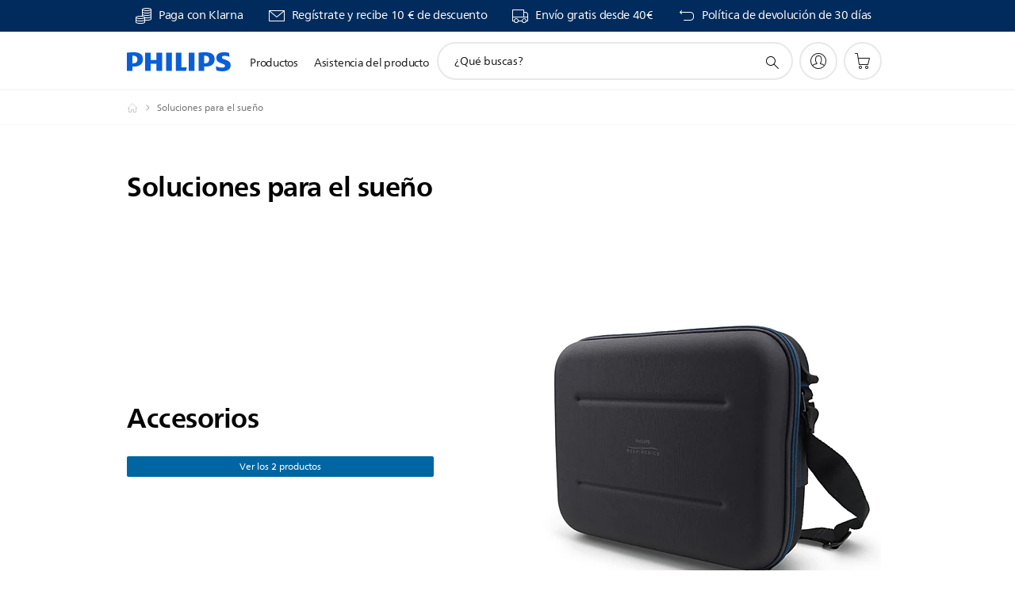

--- FILE ---
content_type: text/html;charset=utf-8
request_url: https://www.philips.es/c-m-hs/soluciones-para-el-sueno
body_size: 32120
content:
<!DOCTYPE HTML><html lang="es-es" dir="ltr" class="no-js non-ie" xmlns:wb="http://open.weibo.com/wb"> <head> <meta charset="utf-8"> <meta name="viewport" content="width=device-width, initial-scale=1"> <script>LUX=function(){function n(){return Date.now?Date.now():+new Date}var r,t=n(),a=window.performance||{},e=a.timing||{activationStart:0,navigationStart:(null===(r=window.LUX)||void 0===r?void 0:r.ns)||t};function i(){return a.now?(r=a.now(),Math.floor(r)):n()-e.navigationStart;var r}(LUX=window.LUX||{}).ac=[],LUX.addData=function(n,r){return LUX.cmd(["addData",n,r])},LUX.cmd=function(n){return LUX.ac.push(n)},LUX.getDebug=function(){return[[t,0,[]]]},LUX.init=function(){return LUX.cmd(["init"])},LUX.mark=function(){for(var n=[],r=0;r<arguments.length;r++)n[r]=arguments[r];if(a.mark)return a.mark.apply(a,n);var t=n[0],e=n[1]||{};void 0===e.startTime&&(e.startTime=i());LUX.cmd(["mark",t,e])},LUX.markLoadTime=function(){return LUX.cmd(["markLoadTime",i()])},LUX.measure=function(){for(var n=[],r=0;r<arguments.length;r++)n[r]=arguments[r];if(a.measure)return a.measure.apply(a,n);var t,e=n[0],o=n[1],u=n[2];t="object"==typeof o?n[1]:{start:o,end:u};t.duration||t.end||(t.end=i());LUX.cmd(["measure",e,t])},LUX.send=function(){return LUX.cmd(["send"])},LUX.ns=t;var o=LUX;return window.LUX_ae=[],window.addEventListener("error",(function(n){window.LUX_ae.push(n)})),o}();</script> <script>!function(){var e=document.cookie.split("; ").find(function(e){return e.startsWith("notice_gdpr_prefs=")});if(e){var t=e.split("=")[1].split(/[,:\s]+/);t.includes("1")&&((n=document.createElement("script")).src="https://cdn.speedcurve.com/js/lux.js?id=33353111",n.async=!0,n.crossOrigin="anonymous",document.head.appendChild(n))}}();</script> <script>LUX.label="Content";</script> <link rel="preconnect" href="https://www.googletagmanager.com"> <link rel="preconnect" href="https://images.philips.com"> <link rel="preconnect" href="https://consent.trustarc.com/"> <link rel="preconnect" href="https://philipselectronicsne.tt.omtrdc.net" crossorigin="use-credentials"> <link rel="preconnect" href="https://www.googleoptimize.com"> <link rel="preload" href="/etc/philips/clientlibs/foundation-base/clientlibs-css-rb2014/fonts/neuefrutigerworld-1.20.0-w02/NeueFrutigerWorldW02-Book.woff2" as="font" type="font/woff2" media="(min-width:701px)" crossorigin> <link rel="preload" href="/etc/philips/clientlibs/foundation-base/clientlibs-css-rb2014/fonts/neuefrutigerworld-1.20.0-w02/NeueFrutigerWorldW02-Bold.woff2" as="font" type="font/woff2" media="(min-width:701px)" crossorigin> <link rel="preload" href="/etc/philips/clientlibs/foundation-base/clientlibs-css-rb2014/fonts/neuefrutigerworld-1.20.0-w02/NeueFrutigerWorldW02-Light.woff2" as="font" type="font/woff2" media="(min-width:701px)" crossorigin> <link rel="preload" href="/etc/philips/clientlibs/foundation-base/clientlibs-css-rb2014/fonts/philips-global-icon-font/philips-global-icon-font-v2.8.woff2" as="font" type="font/woff2" crossorigin> <link rel="preload" href="/etc/philips/clientlibs/foundation-base/clientlibs-css-rb2014/fonts/philips-global-icon-font/philips-global-icon-font-32-v2.8.woff2" as="font" type="font/woff2" crossorigin> <script> window.dtm=window.dtm || {};
dtm.dnt=true; </script> <title>Soluciones para el sueño. Descubre la gama completa| Philips</title> <meta name="description" content="Descubre Philips Soluciones para el sueño. Compara las gamas, lee opiniones, haz tu pedido en línea o encuentra tu tienda."> <meta name="keywords" content=""> <meta name="PHILIPS.CONTEXT.LOCALE" content="es_es"> <meta name="PHILIPS.CONTEXT.CM.ENABLE" content="true"><meta name="PS_CARDTYPE" content="generic"> <meta name="PS_CONTENTTYPE_KEY" content=""> <meta name="PS_CONTENTGROUP" content="Productos"> <meta name="PS_TITLE" content="Soluciones para el sueño. Descubre la gama completa| Philips"> <meta name="PS_SUBTITLE" content=""> <meta name="PS_BODYTEXT" content="Descubre Philips Soluciones para el sueño. Compara las gamas, lee opiniones, haz tu pedido en línea o encuentra tu tienda."> <meta name="PS_IMAGE" content="https://images.philips.com/is/image/philipsconsumer/35006921e5374597ac12a96800f6f31b?$pnglarge$"> <meta name="PS_DATE" content="2017-08-29T16:45:00.000+02:00"> <meta name="PHILIPS.METRICS.DIVISION" content="CP"> <meta name="PHILIPS.METRICS.SECTION" content="main"> <meta name="PHILIPS.METRICS.COUNTRY" content="es"> <meta name="PHILIPS.METRICS.LANGUAGE" content="es"> <meta name="PHILIPS.METRICS.CATALOGTYPE" content="consumer"> <meta name="PHILIPS.METRICS.PRODUCTGROUP" content="personalhealth"> <meta name="PHILIPS.METRICS.PRODUCTCATEGORY" content="hh_sleep_solutions"> <meta property="og:title" content="Soluciones para el sueño"> <meta property="og:description" content="Find the perfect Philips Soluciones para el sueño; Discover the entire Philips range, read reviews, order online today or find your local store."> <meta property="og:type" content="article"> <meta property="og:url" content="https://www.philips.es/c-m-hs/soluciones-para-el-sueno"> <meta property="og:site_name" content="Philips"> <script> window.philips = window.philips || {};



philips.context = {
    sector: 'CP',
    isAuthorMode: 'false',
    internalSector: 'B2C',
    locale: {
        country: 'es',
        language: 'es',
        currency: 'EUR',
        code: 'es_ES'
    },
  
     productCatalog: {
            catalogType: 'consumer',
            productGroup: 'personalhealth',
            productCategory: 'hh_sleep_solutions',
            productSubCategory: ''
     },
     productCatalogId: {
        groupId: 'PERSONALHEALTH_GR',
        categoryId: 'HH_SLEEP_SOLUTIONS_CA',
     },
     page: {
        section: 'main',
        pageType: 'content',
        pageName: 'hs:soluciones-para-el-sueno',
        tags: '',
        infoType: '',
        trackingGroup: 'D2C-WEB-UPF-Category',
     },
    
    url: {
        repositoryPath: '/content/B2C/es_ES/marketing-catalog/hs/soluciones-para-el-sueno',
        
        decPageUrl: 'https://www.philips.es/c-m-hs/soluciones-para-el-sueno/novedades',
        
        personalizationUrl:'https://www.philips.es/c-m-hs/soluciones-para-el-sueno'
    }
}; </script> <script src="/a1l4rgpa1fx2crzaqh/s3ns3t0g4k288vipw56.js"></script> <script src="/a1l4rgpa1fx2crzaqh/t1l6vgru59xvprnlz0ll.js" defer></script> <link rel="canonical" href="https://www.philips.es/c-m-hs/soluciones-para-el-sueno"/> <link rel="apple-touch-icon" href="/etc/philips/clientlibs/foundation-base/clientlibs-css/img/favicon/favicon-hd.png"> <link rel="icon" type="image/svg+xml" href="/etc/philips/clientlibs/foundation-base/clientlibs-css/img/favicon/favicon.svg"> <link rel="icon" type="image/png" href="/etc/philips/clientlibs/foundation-base/clientlibs-css/img/favicon/favicon-192x192.png" sizes="192x192"> <link rel="icon" type="image/png" href="/etc/philips/clientlibs/foundation-base/clientlibs-css/img/favicon/favicon-96x96.png" sizes="96x96"> <link rel="icon" type="image/png" href="/etc/philips/clientlibs/foundation-base/clientlibs-css/img/favicon/favicon-32x32.png" sizes="32x32"> <link rel="icon" type="image/png" href="/etc/philips/clientlibs/foundation-base/clientlibs-css/img/favicon/favicon-16x16.png" sizes="16x16"> <meta name="msapplication-TileColor" content="#ffffff"> <meta name="msapplication-TileImage" content="/etc/philips/clientlibs/foundation-base/clientlibs-css/img/favicon/favicon-hd.png"> <link rel="stylesheet" href="/etc/designs/b2c-seamless-theme/clientlibs.min.251208.css" type="text/css"> <script type="text/javascript"> (function(){(function(l,u,C){var O=[],P=[],f={_version:"3.6.0",_config:{classPrefix:"test-",enableClasses:!0,enableJSClass:!0,usePrefixes:!0},_q:[],on:function(e,t){var n=this;setTimeout(function(){t(n[e])},0)},addTest:function(e,t,n){P.push({name:e,fn:t,options:n})},addAsyncTest:function(e){P.push({name:null,fn:e})}},s=function(){};s.prototype=f,s=new s,s.addTest("svg",!!u.createElementNS&&!!u.createElementNS("http://www.w3.org/2000/svg","svg").createSVGRect),s.addTest("localstorage",function(){var e="modernizr";try{return localStorage.setItem(e,e),localStorage.removeItem(e),!0}catch{return!1}});var w=f._config.usePrefixes?" -webkit- -moz- -o- -ms- ".split(" "):["",""];f._prefixes=w;function v(e,t){return typeof e===t}function F(){var e,t,n,r,i,a,o;for(var p in P)if(P.hasOwnProperty(p)){if(e=[],t=P[p],t.name&&(e.push(t.name.toLowerCase()),t.options&&t.options.aliases&&t.options.aliases.length))for(n=0;n<t.options.aliases.length;n++)e.push(t.options.aliases[n].toLowerCase());for(r=v(t.fn,"function")?t.fn():t.fn,i=0;i<e.length;i++)a=e[i],o=a.split("."),o.length===1?s[o[0]]=r:(s[o[0]]&&!(s[o[0]]instanceof Boolean)&&(s[o[0]]=new Boolean(s[o[0]])),s[o[0]][o[1]]=r),O.push((r?"":"no-")+o.join("-"))}}var g=u.documentElement,_=g.nodeName.toLowerCase()==="svg";function A(e){var t=g.className,n=s._config.classPrefix||"";if(_&&(t=t.baseVal),s._config.enableJSClass){var r=new RegExp("(^|\\s)"+n+"no-js(\\s|$)");t=t.replace(r,"$1"+n+"js$2")}s._config.enableClasses&&(t+=" "+n+e.join(" "+n),_?g.className.baseVal=t:g.className=t)}var j="Moz O ms Webkit",L=f._config.usePrefixes?j.toLowerCase().split(" "):[];f._domPrefixes=L;var T;(function(){var e={}.hasOwnProperty;!v(e,"undefined")&&!v(e.call,"undefined")?T=function(t,n){return e.call(t,n)}:T=function(t,n){return n in t&&v(t.constructor.prototype[n],"undefined")}})(),f._l={},f.on=function(e,t){this._l[e]||(this._l[e]=[]),this._l[e].push(t),s.hasOwnProperty(e)&&setTimeout(function(){s._trigger(e,s[e])},0)},f._trigger=function(e,t){if(this._l[e]){var n=this._l[e];setTimeout(function(){var r,i;for(r=0;r<n.length;r++)i=n[r],i(t)},0),delete this._l[e]}};function q(e,t){if(typeof e=="object")for(var n in e)T(e,n)&&q(n,e[n]);else{e=e.toLowerCase();var r=e.split("."),i=s[r[0]];if(r.length==2&&(i=i[r[1]]),typeof i<"u")return s;t=typeof t=="function"?t():t,r.length==1?s[r[0]]=t:(s[r[0]]&&!(s[r[0]]instanceof Boolean)&&(s[r[0]]=new Boolean(s[r[0]])),s[r[0]][r[1]]=t),A([(t&&t!=!1?"":"no-")+r.join("-")]),s._trigger(e,t)}return s}s._q.push(function(){f.addTest=q});function y(){return typeof u.createElement!="function"?u.createElement(arguments[0]):_?u.createElementNS.call(u,"http://www.w3.org/2000/svg",arguments[0]):u.createElement.apply(u,arguments)}s.addTest("canvas",function(){var e=y("canvas");return!!(e.getContext&&e.getContext("2d"))});var k="CSS"in l&&"supports"in l.CSS,G="supportsCSS"in l;s.addTest("supports",k||G);function J(){var e=u.body;return e||(e=y(_?"svg":"body"),e.fake=!0),e}function z(e,t,n,r){var i="modernizr",a,o,p,c,m=y("div"),d=J();if(parseInt(n,10))for(;n--;)p=y("div"),p.id=r?r[n]:i+(n+1),m.appendChild(p);return a=y("style"),a.type="text/css",a.id="s"+i,(d.fake?d:m).appendChild(a),d.appendChild(m),a.styleSheet?a.styleSheet.cssText=e:a.appendChild(u.createTextNode(e)),m.id=i,d.fake&&(d.style.background="",d.style.overflow="hidden",c=g.style.overflow,g.style.overflow="hidden",g.appendChild(d)),o=t(m,e),d.fake?(d.parentNode.removeChild(d),g.style.overflow=c,g.offsetHeight):m.parentNode.removeChild(m),!!o}var V=function(){var e=l.matchMedia||l.msMatchMedia;return e?function(t){var n=e(t);return n&&n.matches||!1}:function(t){var n=!1;return z("@media "+t+" { #modernizr { position: absolute; } }",function(r){n=(l.getComputedStyle?l.getComputedStyle(r,null):r.currentStyle).position=="absolute"}),n}}();f.mq=V;var X=f.testStyles=z;s.addTest("touchevents",function(){return!!("ontouchstart"in l||l.DocumentTouch&&u instanceof DocumentTouch)});var R=f._config.usePrefixes?j.split(" "):[];f._cssomPrefixes=R;function W(e,t){return!!~(""+e).indexOf(t)}function B(e){return e.replace(/([a-z])-([a-z])/g,function(t,n,r){return n+r.toUpperCase()}).replace(/^-/,"")}var N=function(e){var t=w.length,n=l.CSSRule,r;if(typeof n>"u")return C;if(!e)return!1;if(e=e.replace(/^@/,""),r=e.replace(/-/g,"_").toUpperCase()+"_RULE",r in n)return"@"+e;for(var i=0;i<t;i++){var a=w[i],o=a.toUpperCase()+"_"+r;if(o in n)return"@-"+a.toLowerCase()+"-"+e}return!1};f.atRule=N;function H(e,t){return function(){return e.apply(t,arguments)}}function Z(e,t,n){var r;for(var i in e)if(e[i]in t)return n===!1?e[i]:(r=t[e[i]],v(r,"function")?H(r,n||t):r);return!1}var I={elem:y("modernizr")};s._q.push(function(){delete I.elem});var h={style:I.elem.style};s._q.unshift(function(){delete h.style});function U(e){return e.replace(/([A-Z])/g,function(t,n){return"-"+n.toLowerCase()}).replace(/^ms-/,"-ms-")}function K(e,t,n){var r;if("getComputedStyle"in l){r=getComputedStyle.call(l,e,t);var i=l.console;if(r!==null)n&&(r=r.getPropertyValue(n));else if(i){var a=i.error?"error":"log";i[a].call(i,"getComputedStyle returning null, its possible modernizr test results are inaccurate")}}else r=!t&&e.currentStyle&&e.currentStyle[n];return r}function Q(e,t){var n=e.length;if("CSS"in l&&"supports"in l.CSS){for(;n--;)if(l.CSS.supports(U(e[n]),t))return!0;return!1}else if("CSSSupportsRule"in l){for(var r=[];n--;)r.push("("+U(e[n])+":"+t+")");return r=r.join(" or "),z("@supports ("+r+") { #modernizr { position: absolute; } }",function(i){return K(i,null,"position")=="absolute"})}return C}function D(e,t,n,r){if(r=v(r,"undefined")?!1:r,!v(n,"undefined")){var i=Q(e,n);if(!v(i,"undefined"))return i}for(var a,o,p,c,m,d=["modernizr","tspan","samp"];!h.style&&d.length;)a=!0,h.modElem=y(d.shift()),h.style=h.modElem.style;function E(){a&&(delete h.style,delete h.modElem)}for(p=e.length,o=0;o<p;o++)if(c=e[o],m=h.style[c],W(c,"-")&&(c=B(c)),h.style[c]!==C)if(!r&&!v(n,"undefined")){try{h.style[c]=n}catch{}if(h.style[c]!=m)return E(),t=="pfx"?c:!0}else return E(),t=="pfx"?c:!0;return E(),!1}var Y=f.testProp=function(e,t,n){return D([e],C,t,n)};function x(e,t,n,r,i){var a=e.charAt(0).toUpperCase()+e.slice(1),o=(e+" "+R.join(a+" ")+a).split(" ");return v(t,"string")||v(t,"undefined")?D(o,t,r,i):(o=(e+" "+L.join(a+" ")+a).split(" "),Z(o,t,n))}f.testAllProps=x;function S(e,t,n){return x(e,C,C,t,n)}f.testAllProps=S,s.addTest("flexbox",S("flexBasis","1px",!0)),s.addTest("csstransforms",function(){return navigator.userAgent.indexOf("Android 2.")===-1&&S("transform","scale(1)",!0)}),s.addTest("csstransforms3d",function(){return!!S("perspective","1px",!0)}),s.addTest("csstransitions",S("transition","all",!0)),s.addTest("appearance",S("appearance"));var b=f.prefixed=function(e,t,n){return e.indexOf("@")===0?N(e):(e.indexOf("-")!=-1&&(e=B(e)),t?x(e,t,n):x(e,"pfx"))};s.addTest("fullscreen",!!(b("exitFullscreen",u,!1)||b("cancelFullScreen",u,!1))),s.addTest("objectfit",!!b("objectFit"),{aliases:["object-fit"]}),F(),A(O),delete f.addTest,delete f.addAsyncTest;for(var M=0;M<s._q.length;M++)s._q[M]();l.Modernizr=s})(window,document),window.Modernizr.addTest("correctvh",function(){return!navigator.userAgent.match(/(iPad|iPhone);.*CPU.*OS (6|7)_\d/i)}),window.Modernizr.addTest("touch",function(){return window.Modernizr.touchevents}),window.Modernizr.addTest("ipad",function(){return!!navigator.userAgent.match(/iPad/i)}),window.Modernizr.addTest("iphone",function(){return!!navigator.userAgent.match(/iPhone/i)}),window.Modernizr.addTest("ipod",function(){return!!navigator.userAgent.match(/iPod/i)}),window.Modernizr.addTest("ios",function(){return window.Modernizr.ipad||window.Modernizr.ipod||window.Modernizr.iphone}),function(){var l=document.documentElement,u="no-js";window.Modernizr._config.classPrefix&&l.className.indexOf(u)>-1&&(l.className=l.className.replace(u,window.Modernizr._config.classPrefix+"js"))}(),function(){window.sessionStorage&&window.sessionStorage.getItem("philips.hideRecallBanner")==="true"&&document.documentElement.classList.add("pv-hrb")}()})(); </script> <script type="application/json" class="pv-d2c-search__translations"> {"translations":{"d2c-search.more-tab":"Asistencia y mucho más","d2c-search.versuni-lp-card-vacuum-link":"https://www.home-appliances.philips/es/es/u/floor-care-vacuums-mops","d2c-search.search-empty":"Búsqueda sin resultados","d2c-search.sort-by-date-asc":"Fecha (ascendente)","d2c-search.popular-support-topics-title":"Temas de asistencia","d2c-search.filter-rating-value":"{0} y más","d2c-search.help-banner-title":"Encuentra productos y asistencia para atención sanitaria y hospitales","d2c-search.suggested-results":"Resultados sugeridos","TBD":"Disponible","d2c-search.versuni-lp-card-climate-link":"https://www.home-appliances.philips/es/es/u/climate-care","d2c-search.filter-range-max":"Máximo","d2c-search.versuni-lp-card-kitchen-link":"https://www.home-appliances.philips/es/es/u/kitchen-appliances","d2c-search.versuni-lp-card-home-link":"https://www.home.id/es-ES/support","d2c-search.sort-by-date-desc":"Fecha (descendente)\n","d2c-search.no-result-for-search":"Lo sentimos. No hay resultados. ","d2c-search.nmore":"Más","d2c-search.add-to-cart-btn":"Añadir al carro","d2c-search.search-results-for":"Resultados de búsqueda de","d2c-search.tab.modal.option.support":"Obtén asistencia sobre un producto","d2c-search.versuni-lp-card-pet-title":"Cuidado de mascotas","d2c-search.versuni-lp-title":"Parece que estás buscando productos para el hogar","d2c-search.tab.modal.list.label":"¿Qué estás buscando?","d2c-search.overall-rating":"Valoración general","d2c-search.bundle-discount-label":"Descuento por paquetes","d2c-search.recently-viewed-title":"Artículos vistos recientemente","d2c-search.filter-rating-title":"Valoración de los clientes","d2c-search.versuni-lp-card-coffee-link":"https://www.home-appliances.philips/es/es/u/coffee-machines","d2c-search.submit-search-box":"Enviar búsqueda","d2c-search.sort-by-size-asc":"Tamaño (ascendente)\n","d2c-search.filters-title":"Filtros","d2c-search.sort-by-alphabetical-desc":"Alfabético (descendente)\n","d2c-search.versuni-lp-card-garden-link":"https://www.home-appliances.philips/es/es/u/garden-care","d2c-search.tab.modal.option.products":"Explora los productos","d2c-search.versuni-lp-card-home-title":"Soporte y mantenimiento de productos","d2c-search.sort-by-relevance":"Relevancia","d2c-search.filter-price-title":"Precio","d2c-search.help-banner-desc":"Ultrasonido, monitores, obtención de imágenes y mucho más."," d2c-search.more-tab":"Asistencia y mucho más","d2c-search.sort-by-newest":"Lo más nuevo","d2c-search.versuni-lp-card-kitchen-title":"Electrodomésticos para la cocina","d2c-search.popular-categories-title":"Categorías populares","d2c-search.clear":"Borrar","d2c-search.help-suggestions-title":"Sugerencias","d2c-search.products-tab":"Tienda","d2c-search.versuni-lp-card-climate-title":"Cuidado del aire","d2c-search-added-to-cart-btn":"Añadido al carro","d2c-search.refurbishment-label":"Reacondicionamiento","d2c-search.sort-by-size-desc":"Tamaño (descendente)\n","d2c-search.search-box-sitewide":"En todo el sitio\n","d2c-search.filter-apply-all":"Aplicar filtros","d2c-search.what-look-for":"¿Qué buscas?","d2c-search.sort-by-price-high-to-low":"Precio (más alto)","d2c-search.try-different-search":"Prueba con una búsqueda diferente.","d2c-search.notify-me-btn":"Recibir notificación","d2c-search.versuni-lp-card-vacuum-title":"Aspiración y mopas para el cuidado del suelo","d2c-search.versuni-lp-card-coffee-title":"Cafeteras","d2c-search.filter-price-range":"Precio {0} - {1}","d2c-search.srp-price-disclaimer":"precio de venta sugerido","d2c-search.sort-by-alphabetical-asc":"Alfabético (ascendente)\n","d2c-search.versuni-lp-card-ironing-link":"https://www.home-appliances.philips/es/es/u/garment-care-ironing","d2c-search.versuni-lp-card-ironing-title":"Planchado y Cuidado de la ropa","d2c-search.sort-by-rating":"Calificación","d2c-search.help-banner-cta-text":"Visita philips.com/healthcare","d2c-search.search-box-label":"Búsqueda en el sitio","d2c-search.tab.modal.title\n":"Buscar","d2c-search.filter-range-min":"Mínimo","d2c-search.filter-availability-in-stock":"Disponible","d2c-search.versuni-lp-card-pet-link":"https://www.home-appliances.philips/es/es/u/pet-care","d2c-search.versuni-lp-card-garden-title":"Cuidado del jardín","d2c-search.versuni-lp-description":"¡Hemos trasladado nuestros productos para el hogar a un nuevo sitio web. ¿Qué estás buscando?","d2c-search.filter-availability-title":"Disponibilidad","d2c-search.help-suggestions-1":"Asegúrate de que has escrito todas las palabras correctamente.","d2c-search.help-suggestions-3":"Busca por nombre de producto (por ejemplo, Airfryer o Sonicare).\n","d2c-search.help-suggestions-2":"Busca por número de producto (por ejemplo, HD9240/90 o L2BO/00).","d2c-search.added-to-cart-btn":"Añadido al carro","d2c-search.help-suggestions-4":"Prueba con palabras clave diferentes.","d2c-search.filter-clear-all":"Borrar filtros","d2c-search.sort-by-price-low-to-high":"Precio (más bajo)"}} </script></head> <body class="categorypage " style=" " data-country="ES" data-language="es" data-locale="es_ES"> <!--<noindex>--> <!-- HEADER SECTION START --> <section class=""> <div class="genericheaderpage basepage page"><div class="header n02v3-header-a n02v3-header component-base"> <header class="p-n02v3 p-layout-row p-n02v3__hamburger--close
     
     
    default pv-padding-block-end--m
     
     p-n02v3__contextual 
     
     p-n02v3__shop 
    p-n02v3__usp-banner--active 
    p-n02v3--b2c
    p-n02v3--show-search-field
    
     "
        data-n25="false"
        data-n25-mobile="false"
        data-flyout-links="{&quot;howToRegister&quot;:&quot;https://www.philips.es/myphilips/register-your-product&quot;,&quot;myProducts&quot;:&quot;/myphilips#/my-products&quot;,&quot;registerProduct&quot;:&quot;/myphilips#/register-new-product/search&quot;,&quot;myDashboard&quot;:&quot;/myphilips#/my-home&quot;,&quot;login&quot;:&quot;/myphilips&quot;,&quot;myAccount&quot;:&quot;https://www.philips.es/myphilips/register-product#tab\u003duser&quot;,&quot;signUp&quot;:&quot;https://www.philips.es/myphilips/login#tab\u003dsign-up&quot;}"
        data-is-fixed-height="true"
        data-is-stock-indicator = "inherit"
        data-stock-market=""
        data-stock-indicator-api = "https://tools.eurolandir.com/tools/pricefeed/xmlirmultiiso5.aspx?companyid=2522"
        data-shop-site=""> <div class="p-n02v3__top-banner" data-shop-error-message="Debido a un mantenimiento programado, no es posible realizar compras ahora. Vuelve a intentarlo en unas horas.
"> <div class="geodetectionbar tc53-geo-detection-bar"> <div class="p-tc53-geo-detection-bar" data-current-page-path='/content/B2C/es_ES/marketing-catalog/hs/soluciones-para-el-sueno'> <script type="text/x-handlebars-template" data-template="tc53-geo-detection-bar-template"> <div class="p-notification-bar p-navigation" > <span class="p-text p-direction-ltr"> <label class="p-label" >This page is also available in</label> <a  data-track-type="track-conversion" data-track-name="interaction"  data-track-description="link:geo_detection" class="p-anchor-geobar" href="{{url}}">{{urlLinkName}}</a> </span> <button class="p-close p-square p-inverted p-icon-close p-small" aria-label="Cerrar"></button> </div> </script> </div> </div> <div class="p-n02v3__usp-banner-wrapper   "> <ul class="p-n02v3__usp-banner p-layout-inner p-cell-gutter
                                                 p-n02v3__usp-banner--col4"> <li class="p-n02v3__usp-banner-item"> <div class="gc23v2-1 gc23v2-icon component-base"> <div class="p-gc23v2-icon  
         p-icon-with-text
		
		
         p-row-gutter  "> <!--googleoff: anchor--> <a class="" data-track-type="track-conversion" data-track-name="interaction" data-track-compid="gc23v2" data-track-description="usp_klarna" href="https://www.philips.es/c-w/promotions/klarna-promotion.html" target="_self" title="(se abre en la misma ventana)" rel="" aria-label=""> <i class="p-icon-coins"
							aria-label="foundation-base.gc23.p-icon-coins"></i> <div class="p-gc23v2-icon-text"> <p>Paga con Klarna</p> </div> </a> <!--googleon: anchor--> </div> </div> </li> <li class="p-n02v3__usp-banner-item"> <div class="gc23v2-2 gc23v2-icon component-base"> <div class="p-gc23v2-icon  
         p-icon-with-text
		
		
         p-row-gutter  "> <!--googleoff: anchor--> <a class="" data-track-type="track-conversion" data-track-name="interaction" data-track-compid="gc23v2" data-track-description="icon:member" href="https://www.philips.es/c-e/member" target="_self" title="(se abre en la misma ventana)" rel="" aria-label=""> <i class="p-icon-envelope"
							aria-label="icono de sobre"></i> <div class="p-gc23v2-icon-text"> <p>Regístrate y recibe 10 € de descuento</p> </div> </a> <!--googleon: anchor--> </div> </div> </li> <li class="p-n02v3__usp-banner-item"> <div class="gc23v2-3 gc23v2-icon component-base"> <div class="p-gc23v2-icon  
         p-icon-with-text
		
		
         p-row-gutter  "> <!--googleoff: anchor--> <a class="" data-track-type="track-conversion" data-track-name="interaction" data-track-compid="gc23v2" data-track-description="icon:delivery" href="https://www.philips.es/c-w/support-home/online-store-faq.html#slide_delivery_faq" target="_self" title="(se abre en la misma ventana)" rel="" aria-label=""> <i class="p-icon-transport-truck"
							aria-label="icono de camión de transporte"></i> <div class="p-gc23v2-icon-text"> <p>Envío gratis desde 40€</p> </div> </a> <!--googleon: anchor--> </div> </div> </li> <li class="p-n02v3__usp-banner-item"> <div class="gc23v2-4 gc23v2-icon component-base"> <div class="p-gc23v2-icon  
         p-icon-with-text
		
		
         p-row-gutter  "> <!--googleoff: anchor--> <a class="" data-track-type="track-conversion" data-track-name="interaction" data-track-compid="gc23v2" data-track-description="icon:return" href="https://www.philips.es/c-w/support-home/online-store-faq#slide_returns" target="_self" title="(se abre en la misma ventana)" rel="" aria-label=""> <i class="p-icon-returns"
							aria-label="foundation-base.gc23.p-icon-returns"></i> <div class="p-gc23v2-icon-text"> <p>Política de devolución de 30 días</p> </div> </a> <!--googleon: anchor--> </div> </div> </li> </ul> </div> </div> <div class="p-n02v3__inner"> <div class="p-layout-inner"> <div class="p-n02v3__shape"> <a href='https://www.philips.es/' title="Inicio" class="p-n02v3__shapelink"> <div class="p-n02v3__shape-wrapper"> <svg width="131" height="24" viewBox="0 0 131 24" fill="none" xmlns="http://www.w3.org/2000/svg"> <path d="M44.4019 0.480751V23.5192H37.3709V14.4601H30.0545V23.5192H23.0235V0.480751H30.0545V9.63756H37.3709V0.480751H44.4019ZM68.8676 18.892V0.480751H61.8366V23.5192H74.5465L75.6056 18.892H68.8601H68.8676ZM56.6385 0.480751H49.6075V23.5192H56.6385V0.480751ZM85.1455 0.480751H78.1145V23.5192H85.1455V0.480751ZM119.82 6.36244C119.82 5.10798 121.074 4.52958 123.095 4.52958C125.311 4.52958 127.715 5.01033 129.36 5.68639L128.781 0.676056C126.948 0.292958 125.311 0 122.329 0C116.65 0 112.789 2.2385 112.789 6.94085C112.789 15.0385 123.771 13.4009 123.771 17.1568C123.771 18.5991 122.712 19.3728 120.113 19.3728C117.799 19.3728 114.238 18.5991 112.12 17.5399L112.894 22.8432C115.012 23.6169 117.904 24 120.218 24C126.092 24 130.907 22.0695 130.907 16.2854C130.907 8.5784 119.827 10.0207 119.827 6.35493L119.82 6.36244ZM110.67 8.77371C110.67 14.6554 106.524 18.0282 99.9812 18.0282H97.4798V23.5192H90.4488V0.480751C92.8601 0.187794 96.2254 0 99.0197 0C106.246 0 110.678 2.31361 110.678 8.77371H110.67ZM103.737 8.87136C103.737 5.97934 102.1 4.34178 98.6291 4.34178C98.2685 4.34178 97.8854 4.34178 97.4723 4.36432V13.8817H98.6291C102.287 13.8817 103.737 11.861 103.737 8.87136ZM20.2291 8.77371C20.2291 14.6554 16.0901 18.0282 9.53991 18.0282H7.0385V23.5192H0V0.480751C2.41127 0.187794 5.77653 0 8.57089 0C15.7972 0 20.2216 2.31361 20.2216 8.77371H20.2291ZM13.2883 8.87136C13.2883 5.97934 11.6507 4.34178 8.18779 4.34178C7.82723 4.34178 7.44413 4.34178 7.03099 4.36432V13.8817H8.18779C11.846 13.8817 13.2883 11.861 13.2883 8.87136Z" fill="#0B5ED7"/> </svg> </div> </a> </div> </div> <nav class="p-n02v3__menu"> <div class="p-n02v3__mobiletopbg" aria-hidden="true"></div> <div class="p-n02v3__mobilebottombg" aria-hidden="true"></div> <div class="p-n02v3__m1bg"> <div class="p-n02v3__mwrap"> <div class="p-n02v3__m1title"></div> <ul class="p-n02v3__m1"> <li class="p-n02v3__mli p-n02v3__products p-m-1
                                
                                "> <a href="#" class="p-n02v3__mlink" data-track-type="track-nav-nena" data-track-compid="n02v3" data-track-navid="header" data-track-navdest="consumer:productos"> <span class="p-n02v3__m1item pv-heading pv-body--s pv-bold">Productos</span> </a> <div class="p-n02v3__m2bg p-n02v3__miconbg p-n02v3__m2bg--products p-n02v3__mbg--hidden
                                    p-n02v3__contextual--mgbg"> <div class="p-n02v3__mwrap"> <div class="p-n02v3__mtitle"> <div class="p-n02v3__mback">Menú principal</div> <div class="p-n02v3__listtitle "> <div class="p-n02v3__mclose"><button class="p-icon-close" arial-label="Menú principal" ></button></div> <div class="pv-heading pv-body--m pv-bold">Productos</div> </div> </div> <ul class="p-n02v3__m2 p-n02v3__micon"> <li class="p-n02v3__mli p-m-1-1 p-n02v3__group
                                                        "> <a href="#" class="p-n02v3__mlink" data-track-type="track-nav-nena" data-track-compid="n02v3" data-track-navid="header" data-track-navdest="consumer:productos:cuidado_personal"> <span class="p-icon-personalcare--32 p-n02v3__m2icon"></span> <span class="pv-heading pv-body--s pv-bold p-n02v3__m2text">Cuidado personal</span> </a> <div class="p-n02v3__m3bg p-n02v3__mflyout p-n02v3__mbg--hidden
                                                            " data-bg-level="3"> <div class="p-n02v3__mwrap"> <div class="p-n02v3__mtitle p-n02v3__t--col14"> <div class="p-n02v3__mback">Menú principal</div> <div class="p-n02v3__listtitle "> <div class="p-n02v3__mclose"><button class="p-icon-close"
                                                                                                        arial-label="Menú principal"></button></div> <div class="pv-heading pv-body--m pv-bold">Cuidado personal</div> </div> </div> <ul class="p-n02v3__m3 p-n02v3__m--col14"> <li class="p-n02v3__mli p-n02v3__mli--subgroup p-m-1-1-1
                    "> <a href='#' class="p-n02v3__mlink"><span class="pv-heading pv-body--s">Para hombres</span></a> <div class="p-n02v3__m4bg
                        " data-bg-level="4"> <div class="p-n02v3__mwrap"> <div class="p-n02v3__mtitle p-n02v3__t--col34"> <div class="p-n02v3__mback">Cuidado personal</div> <div class="p-n02v3__listtitle "> <div class="p-n02v3__mclose"><button class="p-icon-close"
                                                                       arial-label="Atrás"></button></div> <div class="pv-heading pv-body--m pv-bold">Para hombres</div> </div> </div> <ul class="p-n02v3__m4
            p-n02v3__m--col24
            "> <li class="p-n02v3__mli p-n02v3__mli--cat p-m-1-1-1-1
             "> <a target="" href='https://www.philips.es/c-e/pe/mens-grooming-welcome.html' class="p-n02v3__mlink p-n02v3__mlink--no-childs" data-track-type="track-nav-nena" data-track-compid="n02v3" data-track-navid="header" data-track-navdest="consumer:productos:pe:cuidado_personal:para_hombres:mens-grooming-and-shaving-nav"> <span class="pv-heading pv-body--s"> Afeitado y Arreglo Personal Busca la solución que necesitas </span> </a> </li> <li class="p-n02v3__mli p-n02v3__mli--cat p-m-1-1-1-2
             "> <a target="" href='https://www.philips.es/c-m-pe/afeitadoras-faciales' class="p-n02v3__mlink p-n02v3__mlink--no-childs" data-track-type="track-nav-nena" data-track-compid="n02v3" data-track-navid="header" data-track-navdest="consumer:productos:pe:cuidado_personal:para_hombres:afeitadoras"> <span class="pv-heading pv-body--s"> Afeitadoras </span> </a> </li> <li class="p-n02v3__mli p-n02v3__mli--cat p-m-1-1-1-3
             "> <a target="" href='https://www.philips.es/c-m-pe/afeitadoras-faciales/try-and-buy-afeitadora-electrica-i9000-prestige-ultra' class="p-n02v3__mlink p-n02v3__mlink--no-childs" data-track-type="track-nav-nena" data-track-compid="n02v3" data-track-navid="header" data-track-navdest="consumer:productos:pe:cuidado_personal:para_hombres:razors-subscription"> <span class="pv-heading pv-body--s"> Afeitadoras | Suscripción </span> </a> </li> <li class="p-n02v3__mli p-n02v3__mli--cat p-m-1-1-1-4
             "> <a target="" href='https://www.philips.es/c-m-pe/oneblade-recorta-perfila-y-afeita' class="p-n02v3__mlink p-n02v3__mlink--no-childs" data-track-type="track-nav-nena" data-track-compid="n02v3" data-track-navid="header" data-track-navdest="consumer:productos:pe:cuidado_personal:para_hombres:oneblade-nav"> <span class="pv-heading pv-body--s"> OneBlade | Híbrido </span> </a> </li> <li class="p-n02v3__mli p-n02v3__mli--cat p-m-1-1-1-5
             "> <a target="" href='https://www.philips.es/c-e/pe/oneblade-trim-edge-and-shave/myoneblade.html' class="p-n02v3__mlink p-n02v3__mlink--no-childs" data-track-type="track-nav-nena" data-track-compid="n02v3" data-track-navid="header" data-track-navdest="consumer:productos:pe:cuidado_personal:para_hombres:abonamentos-oneblade-nav"> <span class="pv-heading pv-body--s"> OneBlade | Suscripción </span> </a> </li> <li class="p-n02v3__mli p-n02v3__mli--cat p-m-1-1-1-6
             "> <a target="" href='https://www.philips.es/c-m-pe/oneblade-recorta-perfila-y-afeita/oneblade-intimate' class="p-n02v3__mlink p-n02v3__mlink--no-childs" data-track-type="track-nav-nena" data-track-compid="n02v3" data-track-navid="header" data-track-navdest="consumer:productos:pe:cuidado_personal:para_hombres:oneblade-intimate-nav"> <span class="pv-heading pv-body--s"> OneBlade Intimate </span> </a> </li> <li class="p-n02v3__mli p-n02v3__mli--cat p-m-1-1-1-7
             "> <a target="" href='https://www.philips.es/c-m-pe/barberos' class="p-n02v3__mlink p-n02v3__mlink--no-childs" data-track-type="track-nav-nena" data-track-compid="n02v3" data-track-navid="header" data-track-navdest="consumer:productos:pe:cuidado_personal:para_hombres:recortadoras-nav"> <span class="pv-heading pv-body--s"> Recortadoras de barba </span> </a> </li> <li class="p-n02v3__mli p-n02v3__mli--cat p-m-1-1-1-8
             "> <a target="" href='https://www.philips.es/c-m-pe/multigroomers' class="p-n02v3__mlink p-n02v3__mlink--no-childs" data-track-type="track-nav-nena" data-track-compid="n02v3" data-track-navid="header" data-track-navdest="consumer:productos:pe:cuidado_personal:para_hombres:set-de-afeitado-nav"> <span class="pv-heading pv-body--s"> Recortadoras todo en uno </span> </a> </li> <li class="p-n02v3__mli p-n02v3__mli--cat p-m-1-1-1-9
             "> <a target="" href='https://www.philips.es/c-m-pe/cortapelos' class="p-n02v3__mlink p-n02v3__mlink--no-childs" data-track-type="track-nav-nena" data-track-compid="n02v3" data-track-navid="header" data-track-navdest="consumer:productos:pe:cuidado_personal:para_hombres:cortapelos-nav"> <span class="pv-heading pv-body--s"> Cortapelos </span> </a> </li> <li class="p-n02v3__mli p-n02v3__mli--cat p-m-1-1-1-10
             "> <a target="" href='https://www.philips.es/c-m-pe/afeitadoras-corporales' class="p-n02v3__mlink p-n02v3__mlink--no-childs" data-track-type="track-nav-nena" data-track-compid="n02v3" data-track-navid="header" data-track-navdest="consumer:productos:pe:cuidado_personal:para_hombres:"> <span class="pv-heading pv-body--s"> Afeitadoras Corporales </span> </a> </li> <li class="p-n02v3__mli p-n02v3__mli--cat p-m-1-1-1-11
             "> <a target="" href='https://www.philips.es/c-m-pe/recortadores-de-precision-y-nariz' class="p-n02v3__mlink p-n02v3__mlink--no-childs" data-track-type="track-nav-nena" data-track-compid="n02v3" data-track-navid="header" data-track-navdest="consumer:productos:pe:cuidado_personal:para_hombres:cortapelos-nariz-nav"> <span class="pv-heading pv-body--s"> Cortapelos Nariz </span> </a> </li> <li class="p-n02v3__mli p-n02v3__mli--cat p-m-1-1-1-12
             "> <a target="" href='https://www.philips.es/c-e/afeitado-para-hombres.html' class="p-n02v3__mlink p-n02v3__mlink--no-childs" data-track-type="track-nav-nena" data-track-compid="n02v3" data-track-navid="header" data-track-navdest="consumer:productos:pe:cuidado_personal:para_hombres:mens-grooming-hub-nav"> <span class="pv-heading pv-body--s"> Consejos sobre afeitado y mucho más </span> </a> </li> <li class="p-n02v3__mli p-n02v3__mli--cat p-m-1-1-1-13
             "> <a target="" href='https://www.philips.es/c-m-ac/accesorios-afeitado-y-cuidado-masc' class="p-n02v3__mlink p-n02v3__mlink--no-childs" data-track-type="track-nav-nena" data-track-compid="n02v3" data-track-navid="header" data-track-navdest="consumer:productos:pe:cuidado_personal:para_hombres:accesorios-afeitado-y-cuidado-masculino"> <span class="pv-heading pv-body--s"> Accesorios afeitado  y cuidado masculino </span> </a> </li> </ul> </div> </div> </li> <li class="p-n02v3__mli p-n02v3__mli--subgroup p-m-1-1-2
                    "> <a href='#' class="p-n02v3__mlink"><span class="pv-heading pv-body--s">Para mujeres</span></a> <div class="p-n02v3__m4bg
                        " data-bg-level="4"> <div class="p-n02v3__mwrap"> <div class="p-n02v3__mtitle p-n02v3__t--col34"> <div class="p-n02v3__mback">Cuidado personal</div> <div class="p-n02v3__listtitle "> <div class="p-n02v3__mclose"><button class="p-icon-close"
                                                                       arial-label="Atrás"></button></div> <div class="pv-heading pv-body--m pv-bold">Para mujeres</div> </div> </div> <ul class="p-n02v3__m4
            p-n02v3__m--col24
            "> <li class="p-n02v3__mli p-n02v3__mli--cat p-m-1-1-2-1
             "> <a target="" href='https://www.philips.es/c-m-pe/lumea-ipl' class="p-n02v3__mlink p-n02v3__mlink--no-childs" data-track-type="track-nav-nena" data-track-compid="n02v3" data-track-navid="header" data-track-navdest="consumer:productos:pe:cuidado_personal:para_mujeres:lumea-ipl-nav"> <span class="pv-heading pv-body--s"> Depiladora luz pulsada Lumea </span> </a> </li> <li class="p-n02v3__mli p-n02v3__mli--cat p-m-1-1-2-2
             "> <a target="" href='https://www.philips.es/c-e/pe/hair-removal/lumea-try-and-buy.html' class="p-n02v3__mlink p-n02v3__mlink--no-childs" data-track-type="track-nav-nena" data-track-compid="n02v3" data-track-navid="header" data-track-navdest="consumer:productos:pe:cuidado_personal:para_mujeres:lumea-ipl-abonnement-nav"> <span class="pv-heading pv-body--s"> Lumea IPL | Suscripcione </span> </a> </li> <li class="p-n02v3__mli p-n02v3__mli--cat p-m-1-1-2-3
             "> <a target="" href='https://www.philips.es/c-m-pe/depilacion/satinelle-epilator' class="p-n02v3__mlink p-n02v3__mlink--no-childs" data-track-type="track-nav-nena" data-track-compid="n02v3" data-track-navid="header" data-track-navdest="consumer:productos:pe:cuidado_personal:para_mujeres:depiladora-nav"> <span class="pv-heading pv-body--s"> Depiladora eléctrica </span> </a> </li> <li class="p-n02v3__mli p-n02v3__mli--cat p-m-1-1-2-4
             "> <a target="" href='https://www.philips.es/c-m-pe/depilacion' class="p-n02v3__mlink p-n02v3__mlink--no-childs" data-track-type="track-nav-nena" data-track-compid="n02v3" data-track-navid="header" data-track-navdest="consumer:productos:pe:cuidado_personal:para_mujeres:productos-depilacion"> <span class="pv-heading pv-body--s"> Productos depilación </span> </a> </li> <li class="p-n02v3__mli p-n02v3__mli--cat p-m-1-1-2-5
             "> <a target="" href='https://www.philips.es/c-m-pe/oneblade-recorta-perfila-y-afeita/oneblade-intimate' class="p-n02v3__mlink p-n02v3__mlink--no-childs" data-track-type="track-nav-nena" data-track-compid="n02v3" data-track-navid="header" data-track-navdest="consumer:productos:pe:cuidado_personal:para_mujeres:oneblade-intimate-nav"> <span class="pv-heading pv-body--s"> OneBlade Intimate </span> </a> </li> <li class="p-n02v3__mli p-n02v3__mli--cat p-m-1-1-2-6
             "> <a target="" href='https://www.philips.es/c-m-pe/cuidado-del-cabello/secadores' class="p-n02v3__mlink p-n02v3__mlink--no-childs" data-track-type="track-nav-nena" data-track-compid="n02v3" data-track-navid="header" data-track-navdest="consumer:productos:pe:cuidado_personal:para_mujeres:dryers-nav"> <span class="pv-heading pv-body--s"> Secadores </span> </a> </li> <li class="p-n02v3__mli p-n02v3__mli--cat p-m-1-1-2-7
             "> <a target="" href='https://www.philips.es/c-m-pe/cuidado-del-cabello' class="p-n02v3__mlink p-n02v3__mlink--no-childs" data-track-type="track-nav-nena" data-track-compid="n02v3" data-track-navid="header" data-track-navdest="consumer:productos:pe:cuidado_personal:para_mujeres:productos-cuidado-del-cabello"> <span class="pv-heading pv-body--s"> Productos cuidado del cabello </span> </a> </li> <li class="p-n02v3__mli p-n02v3__mli--cat p-m-1-1-2-8
             "> <a target="" href='https://www.philips.es/c-e/tips-de-belleza.html' class="p-n02v3__mlink p-n02v3__mlink--no-childs" data-track-type="track-nav-nena" data-track-compid="n02v3" data-track-navid="header" data-track-navdest="consumer:productos:pe:cuidado_personal:para_mujeres:beauty-hub-nav"> <span class="pv-heading pv-body--s"> Tips de Belleza </span> </a> </li> <li class="p-n02v3__mli p-n02v3__mli--cat p-m-1-1-2-9
             "> <a target="" href='https://www.philips.es/c-m-ac/accesorios-para-la-belleza-femenina' class="p-n02v3__mlink p-n02v3__mlink--no-childs" data-track-type="track-nav-nena" data-track-compid="n02v3" data-track-navid="header" data-track-navdest="consumer:productos:pe:cuidado_personal:para_mujeres:women-parts-and-accessories-nav"> <span class="pv-heading pv-body--s"> Piezas y accesorios </span> </a> </li> </ul> </div> </div> </li> <li class="p-n02v3__mli p-n02v3__mli--subgroup p-m-1-1-3
                    "> <a href='#' class="p-n02v3__mlink"><span class="pv-heading pv-body--s">Higiene bucal</span></a> <div class="p-n02v3__m4bg
                        " data-bg-level="4"> <div class="p-n02v3__mwrap"> <div class="p-n02v3__mtitle p-n02v3__t--col34"> <div class="p-n02v3__mback">Cuidado personal</div> <div class="p-n02v3__listtitle "> <div class="p-n02v3__mclose"><button class="p-icon-close"
                                                                       arial-label="Atrás"></button></div> <div class="pv-heading pv-body--m pv-bold">Higiene bucal</div> </div> </div> <ul class="p-n02v3__m4
            p-n02v3__m--col24
            "> <li class="p-n02v3__mli p-n02v3__mli--cat p-m-1-1-3-1
             "> <a target="" href='https://www.philips.es/c-e/pe/cuidado-dental.html' class="p-n02v3__mlink p-n02v3__mlink--no-childs" data-track-type="track-nav-nena" data-track-compid="n02v3" data-track-navid="header" data-track-navdest="consumer:productos:pe:cuidado_personal:higiene_bucal:oral-healthcare-nav"> <span class="pv-heading pv-body--s"> Cuidado dental </span> </a> </li> <li class="p-n02v3__mli p-n02v3__mli--cat p-m-1-1-3-2
             "> <a target="" href='https://www.philips.es/c-m-pe/cepillos-dentales-electricos' class="p-n02v3__mlink p-n02v3__mlink--no-childs" data-track-type="track-nav-nena" data-track-compid="n02v3" data-track-navid="header" data-track-navdest="consumer:productos:pe:cuidado_personal:higiene_bucal:cepillos-electricos-nav"> <span class="pv-heading pv-body--s"> Cepillos eléctricos </span> </a> </li> <li class="p-n02v3__mli p-n02v3__mli--cat p-m-1-1-3-3
             "> <a target="" href='https://www.philips.es/c-m-pe/power-flosser/novedades#availability=instock&filters=POWER_FLOSSER_3000_SU%2CCORDLESS_POWER_FLOSSER_3000_SU' class="p-n02v3__mlink p-n02v3__mlink--no-childs" data-track-type="track-nav-nena" data-track-compid="n02v3" data-track-navid="header" data-track-navdest="consumer:productos:pe:cuidado_personal:higiene_bucal:power-flosser-nav"> <span class="pv-heading pv-body--s"> Power Flosser </span> </a> </li> <li class="p-n02v3__mli p-n02v3__mli--cat p-m-1-1-3-4
             "> <a target="" href='https://www.philips.es/c-m-pe/cabezales-de-cepillado' class="p-n02v3__mlink p-n02v3__mlink--no-childs" data-track-type="track-nav-nena" data-track-compid="n02v3" data-track-navid="header" data-track-navdest="consumer:productos:pe:cuidado_personal:higiene_bucal:philips-one"> <span class="pv-heading pv-body--s"> Cabezales de cepillado </span> </a> </li> <li class="p-n02v3__mli p-n02v3__mli--cat p-m-1-1-3-5
             "> <a target="" href='https://www.philips.es/c-e/pe/sonicare-subscription-homepage.html' class="p-n02v3__mlink p-n02v3__mlink--no-childs" data-track-type="track-nav-nena" data-track-compid="n02v3" data-track-navid="header" data-track-navdest="consumer:productos:pe:cuidado_personal:higiene_bucal:sonicare-subscriptions-nav"> <span class="pv-heading pv-body--s"> Sonicare suscripciones </span> </a> </li> <li class="p-n02v3__mli p-n02v3__mli--cat p-m-1-1-3-6
             "> <a target="" href='https://www.philips.es/c-e/pe/sonicare-brush-head-subscription.html' class="p-n02v3__mlink p-n02v3__mlink--no-childs" data-track-type="track-nav-nena" data-track-compid="n02v3" data-track-navid="header" data-track-navdest="consumer:productos:pe:cuidado_personal:higiene_bucal:sonicare-brush-head-subscription"> <span class="pv-heading pv-body--s"> Suscripción a cabezales de cepillado Sonicare </span> </a> </li> <li class="p-n02v3__mli p-n02v3__mli--cat p-m-1-1-3-7
             "> <a target="" href='https://www.philips.es/c-e/pe/cuidado-dental/consejos-higiene-bucodental.html' class="p-n02v3__mlink p-n02v3__mlink--no-childs" data-track-type="track-nav-nena" data-track-compid="n02v3" data-track-navid="header" data-track-navdest="consumer:productos:pe:cuidado_personal:higiene_bucal:cuidado-dental-nav"> <span class="pv-heading pv-body--s"> Consejos para una higiene bucodental </span> </a> </li> <li class="p-n02v3__mli p-n02v3__mli--cat p-m-1-1-3-8
             "> <a target="" href='https://www.philips.es/c-m-ac/accesorios-para-cepillo-dental' class="p-n02v3__mlink p-n02v3__mlink--no-childs" data-track-type="track-nav-nena" data-track-compid="n02v3" data-track-navid="header" data-track-navdest="consumer:productos:pe:cuidado_personal:higiene_bucal:oral-parts-and-accessories-nav"> <span class="pv-heading pv-body--s"> Piezas y accesorios </span> </a> </li> </ul> </div> </div> </li> <li class="p-n02v3__mli p-n02v3__mli--subgroup p-m-1-1-4
                    "> <a href='#' class="p-n02v3__mlink"><span class="pv-heading pv-body--s">Wake-Up Light</span></a> <div class="p-n02v3__m4bg
                        " data-bg-level="4"> <div class="p-n02v3__mwrap"> <div class="p-n02v3__mtitle p-n02v3__t--col34"> <div class="p-n02v3__mback">Cuidado personal</div> <div class="p-n02v3__listtitle "> <div class="p-n02v3__mclose"><button class="p-icon-close"
                                                                       arial-label="Atrás"></button></div> <div class="pv-heading pv-body--m pv-bold">Wake-Up Light</div> </div> </div> <ul class="p-n02v3__m4
            p-n02v3__m--col24
            "> <li class="p-n02v3__mli p-n02v3__mli--cat p-m-1-1-4-1
             "> <a target="" href='https://www.philips.es/c-m-pe/fototerapia' class="p-n02v3__mlink p-n02v3__mlink--no-childs" data-track-type="track-nav-nena" data-track-compid="n02v3" data-track-navid="header" data-track-navdest="consumer:productos:pe:cuidado_personal:wake-up_light:"> <span class="pv-heading pv-body--s"> Fototerapia </span> </a> </li> </ul> </div> </div> </li> <li class="p-n02v3__mli p-n02v3__mli--subgroup p-m-1-1-5
                    "> <a href='#' class="p-n02v3__mlink"><span class="pv-heading pv-body--s">Sostenibilidad</span></a> <div class="p-n02v3__m4bg
                        " data-bg-level="4"> <div class="p-n02v3__mwrap"> <div class="p-n02v3__mtitle p-n02v3__t--col34"> <div class="p-n02v3__mback">Cuidado personal</div> <div class="p-n02v3__listtitle "> <div class="p-n02v3__mclose"><button class="p-icon-close"
                                                                       arial-label="Atrás"></button></div> <a href="https://www.philips.es/c-e/sostenibilidad/sostenibilidad.html" class="p-n02v3__mlink" data-track-type="track-nav-nena" data-track-compid="n02v3" data-track-navid="header" data-track-navdest="consumer:productos:pe:cuidado_personal:sostenibilidad"> <span class="pv-heading pv-body--m pv-bold p-xs-hidden p-s-hidden p-m-hidden">Sostenibilidad</span> <span class="pv-heading pv-body--m pv-bold p-l-hidden">Sostenibilidad</span></a> </div> </div> <ul class="p-n02v3__m4
            p-n02v3__m--col24
            "> <li class="p-n02v3__mli p-n02v3__mli--cat p-m-1-1-5-1
             "> <a target="" href='https://www.philips.es/c-e/sostenibilidad/sostenibilidad/creacion-productos-sostenibles.html' class="p-n02v3__mlink p-n02v3__mlink--no-childs" data-track-type="track-nav-nena" data-track-compid="n02v3" data-track-navid="header" data-track-navdest="consumer:productos:pe:cuidado_personal:sostenibilidad:our-plan-nav"> <span class="pv-heading pv-body--s"> Innovación de productos sostenibles </span> </a> </li> <li class="p-n02v3__mli p-n02v3__mli--cat p-m-1-1-5-2
             "> <a target="" href='https://www.philips.es/c-e/tienda/es-refurbished-products.html' class="p-n02v3__mlink p-n02v3__mlink--no-childs" data-track-type="track-nav-nena" data-track-compid="n02v3" data-track-navid="header" data-track-navdest="consumer:productos:pe:cuidado_personal:sostenibilidad:refurbished-products-nav"> <span class="pv-heading pv-body--s"> Productos reacondicionados </span> </a> </li> <li class="p-n02v3__mli p-n02v3__mli--cat p-m-1-1-5-3
             "> <a target="" href='https://www.philips.es/c-e/recicla-tu-productos.html' class="p-n02v3__mlink p-n02v3__mlink--no-childs" data-track-type="track-nav-nena" data-track-compid="n02v3" data-track-navid="header" data-track-navdest="consumer:productos:pe:cuidado_personal:sostenibilidad:recycle-your-product-nav"> <span class="pv-heading pv-body--s"> Recicla tus productos </span> </a> </li> </ul> </div> </div> </li> </ul> </div> </div> </li> <li class="p-n02v3__mli p-m-1-2 p-n02v3__group
                                                        "> <a href="#" class="p-n02v3__mlink" data-track-type="track-nav-nena" data-track-compid="n02v3" data-track-navid="header" data-track-navdest="consumer:productos:sonido_y_visión"> <span class="p-icon-sound-and-vision--32 p-n02v3__m2icon"></span> <span class="pv-heading pv-body--s pv-bold p-n02v3__m2text">Sonido y visión</span> </a> <div class="p-n02v3__m3bg p-n02v3__mflyout p-n02v3__mbg--hidden
                                                            " data-bg-level="3"> <div class="p-n02v3__mwrap"> <div class="p-n02v3__mtitle p-n02v3__t--col14"> <div class="p-n02v3__mback">Menú principal</div> <div class="p-n02v3__listtitle "> <div class="p-n02v3__mclose"><button class="p-icon-close"
                                                                                                        arial-label="Menú principal"></button></div> <div class="pv-heading pv-body--m pv-bold">Sonido y visión</div> </div> </div> <ul class="p-n02v3__m3 p-n02v3__m--col14"> <li class="p-n02v3__mli p-n02v3__mli--subgroup p-m-1-2-1
                    "> <a href='#' class="p-n02v3__mlink"><span class="pv-heading pv-body--s">TV, monitores y video</span></a> <div class="p-n02v3__m4bg
                        " data-bg-level="4"> <div class="p-n02v3__mwrap"> <div class="p-n02v3__mtitle p-n02v3__t--col34"> <div class="p-n02v3__mback">Sonido y visión</div> <div class="p-n02v3__listtitle "> <div class="p-n02v3__mclose"><button class="p-icon-close"
                                                                       arial-label="Atrás"></button></div> <div class="pv-heading pv-body--m pv-bold">TV, monitores y video</div> </div> </div> <ul class="p-n02v3__m4
            p-n02v3__m--col24
            "> <li class="p-n02v3__mli p-n02v3__mli--cat p-m-1-2-1-1
             "> <a target="" href='https://www.philips.es/c-m-so/tv' class="p-n02v3__mlink p-n02v3__mlink--no-childs" data-track-type="track-nav-nena" data-track-compid="n02v3" data-track-navid="header" data-track-navdest="consumer:productos:so:sonido_y_visión:tv,_monitores_y_video:tv-nav"> <span class="pv-heading pv-body--s"> Televisores </span> </a> </li> <li class="p-n02v3__mli p-n02v3__mli--cat p-m-1-2-1-2
             "> <a target="" href='https://www.philips.es/c-m-so/monitores' class="p-n02v3__mlink p-n02v3__mlink--no-childs" data-track-type="track-nav-nena" data-track-compid="n02v3" data-track-navid="header" data-track-navdest="consumer:productos:so:sonido_y_visión:tv,_monitores_y_video:"> <span class="pv-heading pv-body--s"> Monitores </span> </a> </li> <li class="p-n02v3__mli p-n02v3__mli--cat p-m-1-2-1-3
             "> <a target="" href='https://www.philips.es/c-m-so/proyectores' class="p-n02v3__mlink p-n02v3__mlink--no-childs" data-track-type="track-nav-nena" data-track-compid="n02v3" data-track-navid="header" data-track-navdest="consumer:productos:so:sonido_y_visión:tv,_monitores_y_video:"> <span class="pv-heading pv-body--s"> Proyectores </span> </a> </li> <li class="p-n02v3__mli p-n02v3__mli--cat p-m-1-2-1-4
             "> <a target="" href='https://www.philips.es/c-m-so/reproductores-multimedia' class="p-n02v3__mlink p-n02v3__mlink--no-childs" data-track-type="track-nav-nena" data-track-compid="n02v3" data-track-navid="header" data-track-navdest="consumer:productos:so:sonido_y_visión:tv,_monitores_y_video:"> <span class="pv-heading pv-body--s"> Reproductores multimedia </span> </a> </li> <li class="p-n02v3__mli p-n02v3__mli--cat p-m-1-2-1-5
             "> <a target="" href='https://www.philips.es/c-e/so/guia-de-compra-de-televisores.html' class="p-n02v3__mlink p-n02v3__mlink--no-childs" data-track-type="track-nav-nena" data-track-compid="n02v3" data-track-navid="header" data-track-navdest="consumer:productos:so:sonido_y_visión:tv,_monitores_y_video:tv-buying-guide"> <span class="pv-heading pv-body--s"> Guía de compra de televisores </span> </a> </li> </ul> </div> </div> </li> <li class="p-n02v3__mli p-n02v3__mli--subgroup p-m-1-2-2
                    "> <a href='#' class="p-n02v3__mlink"><span class="pv-heading pv-body--s">Audio</span></a> <div class="p-n02v3__m4bg
                        " data-bg-level="4"> <div class="p-n02v3__mwrap"> <div class="p-n02v3__mtitle p-n02v3__t--col34"> <div class="p-n02v3__mback">Sonido y visión</div> <div class="p-n02v3__listtitle "> <div class="p-n02v3__mclose"><button class="p-icon-close"
                                                                       arial-label="Atrás"></button></div> <div class="pv-heading pv-body--m pv-bold">Audio</div> </div> </div> <ul class="p-n02v3__m4
            p-n02v3__m--col24
            "> <li class="p-n02v3__mli p-n02v3__mli--cat p-m-1-2-2-1
             "> <a target="" href='https://www.philips.es/c-m-so/barras-de-sonido-y-sonido-en-casa' class="p-n02v3__mlink p-n02v3__mlink--no-childs" data-track-type="track-nav-nena" data-track-compid="n02v3" data-track-navid="header" data-track-navdest="consumer:productos:so:sonido_y_visión:audio:soundbars-and-home-theatre-nav"> <span class="pv-heading pv-body--s"> Barras de Sonido y Cine en Casa </span> </a> </li> <li class="p-n02v3__mli p-n02v3__mli--cat p-m-1-2-2-2
             "> <a target="" href='https://www.philips.es/c-m-so/auriculares' class="p-n02v3__mlink p-n02v3__mlink--no-childs" data-track-type="track-nav-nena" data-track-compid="n02v3" data-track-navid="header" data-track-navdest="consumer:productos:so:sonido_y_visión:audio:headphones"> <span class="pv-heading pv-body--s"> Auriculares </span> </a> </li> <li class="p-n02v3__mli p-n02v3__mli--cat p-m-1-2-2-3
             "> <a target="" href='https://www.philips.es/c-m-so/altavoces-inalambricos' class="p-n02v3__mlink p-n02v3__mlink--no-childs" data-track-type="track-nav-nena" data-track-compid="n02v3" data-track-navid="header" data-track-navdest="consumer:productos:so:sonido_y_visión:audio:wireless-speakers"> <span class="pv-heading pv-body--s"> Altavoces Inalambricos </span> </a> </li> <li class="p-n02v3__mli p-n02v3__mli--cat p-m-1-2-2-4
             "> <a target="" href='https://www.philips.es/c-m-so/altavoces-para-fiesta' class="p-n02v3__mlink p-n02v3__mlink--no-childs" data-track-type="track-nav-nena" data-track-compid="n02v3" data-track-navid="header" data-track-navdest="consumer:productos:so:sonido_y_visión:audio:"> <span class="pv-heading pv-body--s"> Altavoces para fiesta </span> </a> </li> <li class="p-n02v3__mli p-n02v3__mli--cat p-m-1-2-2-5
             "> <a target="" href='https://www.philips.es/c-m-au/audio-para-el-coche' class="p-n02v3__mlink p-n02v3__mlink--no-childs" data-track-type="track-nav-nena" data-track-compid="n02v3" data-track-navid="header" data-track-navdest="consumer:productos:so:sonido_y_visión:audio:"> <span class="pv-heading pv-body--s"> Audio para el coche </span> </a> </li> <li class="p-n02v3__mli p-n02v3__mli--cat p-m-1-2-2-6
             "> <a target="" href='https://www.philips.es/c-m-so/grabadora-de-voz' class="p-n02v3__mlink p-n02v3__mlink--no-childs" data-track-type="track-nav-nena" data-track-compid="n02v3" data-track-navid="header" data-track-navdest="consumer:productos:so:sonido_y_visión:audio:"> <span class="pv-heading pv-body--s"> Grabadora de voz </span> </a> </li> <li class="p-n02v3__mli p-n02v3__mli--cat p-m-1-2-2-7
             "> <a target="" href='https://www.philips.es/c-e/so/sound-hub.html' class="p-n02v3__mlink p-n02v3__mlink--no-childs" data-track-type="track-nav-nena" data-track-compid="n02v3" data-track-navid="header" data-track-navdest="consumer:productos:so:sonido_y_visión:audio:soundhub-es"> <span class="pv-heading pv-body--s"> Consejos e inspiración </span> </a> </li> <li class="p-n02v3__mli p-n02v3__mli--cat p-m-1-2-2-8
             "> <a target="" href='https://www.philips.es/c-m-so/audio-para-el-hogar' class="p-n02v3__mlink p-n02v3__mlink--no-childs" data-track-type="track-nav-nena" data-track-compid="n02v3" data-track-navid="header" data-track-navdest="consumer:productos:so:sonido_y_visión:audio:home-audio-nav"> <span class="pv-heading pv-body--s"> Audio para el hogar </span> </a> </li> </ul> </div> </div> </li> <li class="p-n02v3__mli p-n02v3__mli--subgroup p-m-1-2-3
                    "> <a href='#' class="p-n02v3__mlink"><span class="pv-heading pv-body--s">Comunicación</span></a> <div class="p-n02v3__m4bg
                        " data-bg-level="4"> <div class="p-n02v3__mwrap"> <div class="p-n02v3__mtitle p-n02v3__t--col34"> <div class="p-n02v3__mback">Sonido y visión</div> <div class="p-n02v3__listtitle "> <div class="p-n02v3__mclose"><button class="p-icon-close"
                                                                       arial-label="Atrás"></button></div> <div class="pv-heading pv-body--m pv-bold">Comunicación</div> </div> </div> <ul class="p-n02v3__m4
            p-n02v3__m--col24
            "> <li class="p-n02v3__mli p-n02v3__mli--cat p-m-1-2-3-1
             "> <a target="" href='https://www.philips.es/c-m-so/telefonos-fijos' class="p-n02v3__mlink p-n02v3__mlink--no-childs" data-track-type="track-nav-nena" data-track-compid="n02v3" data-track-navid="header" data-track-navdest="consumer:productos:so:sonido_y_visión:comunicación:"> <span class="pv-heading pv-body--s"> Teléfonos fijos </span> </a> </li> </ul> </div> </div> </li> <li class="p-n02v3__mli p-n02v3__mli--subgroup p-m-1-2-4
                    "> <a href='#' class="p-n02v3__mlink"><span class="pv-heading pv-body--s">Accesorios</span></a> <div class="p-n02v3__m4bg
                        " data-bg-level="4"> <div class="p-n02v3__mwrap"> <div class="p-n02v3__mtitle p-n02v3__t--col34"> <div class="p-n02v3__mback">Sonido y visión</div> <div class="p-n02v3__listtitle "> <div class="p-n02v3__mclose"><button class="p-icon-close"
                                                                       arial-label="Atrás"></button></div> <div class="pv-heading pv-body--m pv-bold">Accesorios</div> </div> </div> <ul class="p-n02v3__m4
            p-n02v3__m--col24
            "> <li class="p-n02v3__mli p-n02v3__mli--cat p-m-1-2-4-1
             "> <a target="" href='https://www.philips.es/c-m-so/cables-y-conectividad' class="p-n02v3__mlink p-n02v3__mlink--no-childs" data-track-type="track-nav-nena" data-track-compid="n02v3" data-track-navid="header" data-track-navdest="consumer:productos:so:sonido_y_visión:accesorios:"> <span class="pv-heading pv-body--s"> Conectividad AV </span> </a> </li> <li class="p-n02v3__mli p-n02v3__mli--cat p-m-1-2-4-2
             "> <a target="" href='https://www.philips.es/c-m-so/soluciones-de-energia' class="p-n02v3__mlink p-n02v3__mlink--no-childs" data-track-type="track-nav-nena" data-track-compid="n02v3" data-track-navid="header" data-track-navdest="consumer:productos:so:sonido_y_visión:accesorios:"> <span class="pv-heading pv-body--s"> Soluciones de energía </span> </a> </li> <li class="p-n02v3__mli p-n02v3__mli--cat p-m-1-2-4-3
             "> <a target="" href='https://www.philips.es/c-m-so/accesorios-para-moviles' class="p-n02v3__mlink p-n02v3__mlink--no-childs" data-track-type="track-nav-nena" data-track-compid="n02v3" data-track-navid="header" data-track-navdest="consumer:productos:so:sonido_y_visión:accesorios:"> <span class="pv-heading pv-body--s"> Accesorios para móviles </span> </a> </li> <li class="p-n02v3__mli p-n02v3__mli--cat p-m-1-2-4-4
             "> <a target="" href='https://www.philips.es/c-m-so/accesorios-para-ordenadores' class="p-n02v3__mlink p-n02v3__mlink--no-childs" data-track-type="track-nav-nena" data-track-compid="n02v3" data-track-navid="header" data-track-navdest="consumer:productos:so:sonido_y_visión:accesorios:"> <span class="pv-heading pv-body--s"> Accesorios para ordenadores </span> </a> </li> <li class="p-n02v3__mli p-n02v3__mli--cat p-m-1-2-4-5
             "> <a target="" href='https://www.philips.es/c-m-so/pilas-y-linternas' class="p-n02v3__mlink p-n02v3__mlink--no-childs" data-track-type="track-nav-nena" data-track-compid="n02v3" data-track-navid="header" data-track-navdest="consumer:productos:so:sonido_y_visión:accesorios:pilas-y-linternas"> <span class="pv-heading pv-body--s"> Pilas y linternas </span> </a> </li> <li class="p-n02v3__mli p-n02v3__mli--cat p-m-1-2-4-6
             "> <a target="" href='https://www.philips.es/c-m-so/accesorios-de-audio-y-video' class="p-n02v3__mlink p-n02v3__mlink--no-childs" data-track-type="track-nav-nena" data-track-compid="n02v3" data-track-navid="header" data-track-navdest="consumer:productos:so:sonido_y_visión:accesorios:accesorios-de-audio-y-video"> <span class="pv-heading pv-body--s"> Accesorios de audio y vídeo </span> </a> </li> <li class="p-n02v3__mli p-n02v3__mli--cat p-m-1-2-4-7
             "> <a target="" href='https://www.philips.es/c-m-so/almacenamiento' class="p-n02v3__mlink p-n02v3__mlink--no-childs" data-track-type="track-nav-nena" data-track-compid="n02v3" data-track-navid="header" data-track-navdest="consumer:productos:so:sonido_y_visión:accesorios:almacenamiento"> <span class="pv-heading pv-body--s"> Almacenamiento </span> </a> </li> </ul> </div> </div> </li> </ul> </div> </div> </li> <li class="p-n02v3__mli p-m-1-3 p-n02v3__group
                                                        "> <a href="#" class="p-n02v3__mlink" data-track-type="track-nav-nena" data-track-compid="n02v3" data-track-navid="header" data-track-navdest="consumer:productos:productos_para_el_hogar"> <span class="p-icon-household--32 p-n02v3__m2icon"></span> <span class="pv-heading pv-body--s pv-bold p-n02v3__m2text">Productos para el hogar</span> </a> <div class="p-n02v3__m3bg p-n02v3__mflyout p-n02v3__mbg--hidden
                                                            " data-bg-level="3"> <div class="p-n02v3__mwrap"> <div class="p-n02v3__mtitle p-n02v3__t--col14"> <div class="p-n02v3__mback">Menú principal</div> <div class="p-n02v3__listtitle "> <div class="p-n02v3__mclose"><button class="p-icon-close"
                                                                                                        arial-label="Menú principal"></button></div> <div class="pv-heading pv-body--m pv-bold">Productos para el hogar</div> </div> </div> <ul class="p-n02v3__m3 p-n02v3__m--col14"> <li class="p-n02v3__mli p-n02v3__mli--subgroup p-m-1-3-1
                    "> <a href='#' class="p-n02v3__mlink"><span class="pv-heading pv-body--s">Productos para el hogar</span></a> <div class="p-n02v3__m4bg
                        " data-bg-level="4"> <div class="p-n02v3__mwrap"> <div class="p-n02v3__mtitle p-n02v3__t--col34"> <div class="p-n02v3__mback">Productos para el hogar</div> <div class="p-n02v3__listtitle "> <div class="p-n02v3__mclose"><button class="p-icon-close"
                                                                       arial-label="Atrás"></button></div> <div class="pv-heading pv-body--m pv-bold">Productos para el hogar</div> </div> </div> <ul class="p-n02v3__m4
            p-n02v3__m--col24
            "> <li class="p-n02v3__mli p-n02v3__mli--cat p-m-1-3-1-1
             "> <a target="_blank" href='https://www.home-appliances.philips/es/es/u/kitchen-appliances?utm_source=philips.es&utm_medium=referral&utm_campaign=nav-menu' class="p-n02v3__mlink p-n02v3__mlink--no-childs" data-track-type="track-nav-nena" data-track-compid="n02v3" data-track-navid="header" data-track-navdest="consumer:productos:ho:productos_para_el_hogar:productos_para_el_hogar:kitchen-appliances"> <span class="pv-heading pv-body--s"> Electrodomésticos para la cocina <span class="p-icon-external-link"></span> </span> </a> </li> <li class="p-n02v3__mli p-n02v3__mli--cat p-m-1-3-1-2
             "> <a target="_blank" href='https://www.home-appliances.philips/es/es/u/coffee-machines?utm_source=philips.es&utm_medium=referral&utm_campaign=nav-menu' class="p-n02v3__mlink p-n02v3__mlink--no-childs" data-track-type="track-nav-nena" data-track-compid="n02v3" data-track-navid="header" data-track-navdest="consumer:productos:ho:productos_para_el_hogar:productos_para_el_hogar:coffee-makers"> <span class="pv-heading pv-body--s"> Cafeteras <span class="p-icon-external-link"></span> </span> </a> </li> <li class="p-n02v3__mli p-n02v3__mli--cat p-m-1-3-1-3
             "> <a target="_blank" href='https://www.home-appliances.philips/es/es/u/floor-care-vacuums-mops?utm_source=philips.es&utm_medium=referral&utm_campaign=nav-menu' class="p-n02v3__mlink p-n02v3__mlink--no-childs" data-track-type="track-nav-nena" data-track-compid="n02v3" data-track-navid="header" data-track-navdest="consumer:productos:ho:productos_para_el_hogar:productos_para_el_hogar:vacuuming-and-mopping-for-floor-care"> <span class="pv-heading pv-body--s"> Aspiración y mopas para el cuidado del suelo <span class="p-icon-external-link"></span> </span> </a> </li> <li class="p-n02v3__mli p-n02v3__mli--cat p-m-1-3-1-4
             "> <a target="_blank" href='https://www.home-appliances.philips/es/es/u/garment-care-ironing?utm_source=philips.es&utm_medium=referral&utm_campaign=nav-menu' class="p-n02v3__mlink p-n02v3__mlink--no-childs" data-track-type="track-nav-nena" data-track-compid="n02v3" data-track-navid="header" data-track-navdest="consumer:productos:ho:productos_para_el_hogar:productos_para_el_hogar:ironing-and-clothes-care"> <span class="pv-heading pv-body--s"> Planchado y Cuidado de la ropa <span class="p-icon-external-link"></span> </span> </a> </li> <li class="p-n02v3__mli p-n02v3__mli--cat p-m-1-3-1-5
             "> <a target="_blank" href='https://www.home-appliances.philips/es/es/u/climate-care?utm_source=philips.es&utm_medium=referral&utm_campaign=nav-menu' class="p-n02v3__mlink p-n02v3__mlink--no-childs" data-track-type="track-nav-nena" data-track-compid="n02v3" data-track-navid="header" data-track-navdest="consumer:productos:ho:productos_para_el_hogar:productos_para_el_hogar:air-care"> <span class="pv-heading pv-body--s"> Cuidado del aire <span class="p-icon-external-link"></span> </span> </a> </li> <li class="p-n02v3__mli p-n02v3__mli--cat p-m-1-3-1-6
             "> <a target="_blank" href='https://www.home-appliances.philips/es/es/u/pet-care?utm_source=philips.es&utm_medium=referral&utm_campaign=nav-menu' class="p-n02v3__mlink p-n02v3__mlink--no-childs" data-track-type="track-nav-nena" data-track-compid="n02v3" data-track-navid="header" data-track-navdest="consumer:productos:ho:productos_para_el_hogar:productos_para_el_hogar:pet-care"> <span class="pv-heading pv-body--s"> Cuidado de mascotas <span class="p-icon-external-link"></span> </span> </a> </li> <li class="p-n02v3__mli p-n02v3__mli--cat p-m-1-3-1-7
             "> <a target="_blank" href='https://www.home-appliances.philips/es/es/u/garden-care?utm_source=philips.es&utm_medium=referral&utm_campaign=nav-menu' class="p-n02v3__mlink p-n02v3__mlink--no-childs" data-track-type="track-nav-nena" data-track-compid="n02v3" data-track-navid="header" data-track-navdest="consumer:productos:ho:productos_para_el_hogar:productos_para_el_hogar:garden-care"> <span class="pv-heading pv-body--s"> Cuidado del jardín <span class="p-icon-external-link"></span> </span> </a> </li> <li class="p-n02v3__mli p-n02v3__mli--cat p-m-1-3-1-8
             "> <a target="_blank" href='https://www.home-appliances.philips/es/es/c/black-friday-deals-offers' class="p-n02v3__mlink p-n02v3__mlink--no-childs" data-track-type="track-nav-nena" data-track-compid="n02v3" data-track-navid="header" data-track-navdest="consumer:productos:ho:productos_para_el_hogar:productos_para_el_hogar:blackfriday-navi"> <span class="pv-heading pv-body--s"> Black Friday <span class="p-icon-external-link"></span> </span> </a> </li> </ul> </div> </div> </li> <li class="p-n02v3__mli p-n02v3__mli--subgroup p-m-1-3-2
                    "> <a href='#' class="p-n02v3__mlink"><span class="pv-heading pv-body--s">Cuidado del agua</span></a> <div class="p-n02v3__m4bg
                        " data-bg-level="4"> <div class="p-n02v3__mwrap"> <div class="p-n02v3__mtitle p-n02v3__t--col34"> <div class="p-n02v3__mback">Productos para el hogar</div> <div class="p-n02v3__listtitle "> <div class="p-n02v3__mclose"><button class="p-icon-close"
                                                                       arial-label="Atrás"></button></div> <div class="pv-heading pv-body--m pv-bold">Cuidado del agua</div> </div> </div> <ul class="p-n02v3__m4
            p-n02v3__m--col24
            "> <li class="p-n02v3__mli p-n02v3__mli--cat p-m-1-3-2-1
             "> <a target="" href='https://www.philips.es/c-m-ho/soluciones-para-beber-agua' class="p-n02v3__mlink p-n02v3__mlink--no-childs" data-track-type="track-nav-nena" data-track-compid="n02v3" data-track-navid="header" data-track-navdest="consumer:productos:ho:productos_para_el_hogar:cuidado_del_agua:drinking-solutions-nav"> <span class="pv-heading pv-body--s"> Soluciones para beber </span> </a> </li> <li class="p-n02v3__mli p-n02v3__mli--cat p-m-1-3-2-2
             "> <a target="" href='https://www.philips.es/c-m-ho/soluciones-para-banos' class="p-n02v3__mlink p-n02v3__mlink--no-childs" data-track-type="track-nav-nena" data-track-compid="n02v3" data-track-navid="header" data-track-navdest="consumer:productos:ho:productos_para_el_hogar:cuidado_del_agua:bathroom-nav"> <span class="pv-heading pv-body--s"> Cuarto de baño </span> </a> </li> </ul> </div> </div> </li> <li class="p-n02v3__mli p-n02v3__mli--subgroup p-m-1-3-3
                    "> <a href='#' class="p-n02v3__mlink"><span class="pv-heading pv-body--s">Seguridad inteligente</span></a> <div class="p-n02v3__m4bg
                        " data-bg-level="4"> <div class="p-n02v3__mwrap"> <div class="p-n02v3__mtitle p-n02v3__t--col34"> <div class="p-n02v3__mback">Productos para el hogar</div> <div class="p-n02v3__listtitle "> <div class="p-n02v3__mclose"><button class="p-icon-close"
                                                                       arial-label="Atrás"></button></div> <div class="pv-heading pv-body--m pv-bold">Seguridad inteligente</div> </div> </div> <ul class="p-n02v3__m4
            p-n02v3__m--col24
            "> <li class="p-n02v3__mli p-n02v3__mli--cat p-m-1-3-3-1
             "> <a target="" href='https://www.philips.es/c-m-ho/seguridad-inteligente/novedades' class="p-n02v3__mlink p-n02v3__mlink--no-childs" data-track-type="track-nav-nena" data-track-compid="n02v3" data-track-navid="header" data-track-navdest="consumer:productos:ho:productos_para_el_hogar:seguridad_inteligente:videoporteros-nav"> <span class="pv-heading pv-body--s"> Videoporteros </span> </a> </li> <li class="p-n02v3__mli p-n02v3__mli--cat p-m-1-3-3-2
             "> <a target="" href='https://www.philips.es/c-m-ho/seguridad-inteligente/novedades' class="p-n02v3__mlink p-n02v3__mlink--no-childs" data-track-type="track-nav-nena" data-track-compid="n02v3" data-track-navid="header" data-track-navdest="consumer:productos:ho:productos_para_el_hogar:seguridad_inteligente:cameras-for-video-intercoms-nav"> <span class="pv-heading pv-body--s"> Cámaras para videoporteros </span> </a> </li> <li class="p-n02v3__mli p-n02v3__mli--cat p-m-1-3-3-3
             "> <a target="" href='https://www.philips.es/c-m-ho/seguridad-inteligente/novedades' class="p-n02v3__mlink p-n02v3__mlink--no-childs" data-track-type="track-nav-nena" data-track-compid="n02v3" data-track-navid="header" data-track-navdest="consumer:productos:ho:productos_para_el_hogar:seguridad_inteligente:timbres-nav"> <span class="pv-heading pv-body--s"> Timbres </span> </a> </li> </ul> </div> </div> </li> </ul> </div> </div> </li> <li class="p-n02v3__mli p-m-1-4 p-n02v3__group
                                                        "> <a href="#" class="p-n02v3__mlink" data-track-type="track-nav-nena" data-track-compid="n02v3" data-track-navid="header" data-track-navdest="consumer:productos:cuidado_de_la_madre_y_del_bebé"> <span class="p-icon-mcc--32 p-n02v3__m2icon"></span> <span class="pv-heading pv-body--s pv-bold p-n02v3__m2text">Cuidado de la madre y del bebé</span> </a> <div class="p-n02v3__m3bg p-n02v3__mflyout p-n02v3__mbg--hidden
                                                            " data-bg-level="3"> <div class="p-n02v3__mwrap"> <div class="p-n02v3__mtitle p-n02v3__t--col14"> <div class="p-n02v3__mback">Menú principal</div> <div class="p-n02v3__listtitle "> <div class="p-n02v3__mclose"><button class="p-icon-close"
                                                                                                        arial-label="Menú principal"></button></div> <div class="pv-heading pv-body--m pv-bold">Cuidado de la madre y del bebé</div> </div> </div> <ul class="p-n02v3__m3 p-n02v3__m--col14"> <li class="p-n02v3__mli p-n02v3__mli--subgroup p-m-1-4-1
                    "> <a href='#' class="p-n02v3__mlink"><span class="pv-heading pv-body--s">Te damos la bienvenida a Philips Avent</span></a> <div class="p-n02v3__m4bg
                        " data-bg-level="4"> <div class="p-n02v3__mwrap"> <div class="p-n02v3__mtitle p-n02v3__t--col34"> <div class="p-n02v3__mback">Cuidado de la madre y del bebé</div> <div class="p-n02v3__listtitle "> <div class="p-n02v3__mclose"><button class="p-icon-close"
                                                                       arial-label="Atrás"></button></div> <div class="pv-heading pv-body--m pv-bold">Te damos la bienvenida a Philips Avent</div> </div> </div> <ul class="p-n02v3__m4
            p-n02v3__m--col24
            "> <li class="p-n02v3__mli p-n02v3__mli--cat p-m-1-4-1-1
             "> <a target="" href='https://www.philips.es/c-m-mo/philips-avent-y-tu-bebe' class="p-n02v3__mlink p-n02v3__mlink--no-childs" data-track-type="track-nav-nena" data-track-compid="n02v3" data-track-navid="header" data-track-navdest="consumer:productos:mo:cuidado_de_la_madre_y_del_bebé:te_damos_la_bienvenida_a_philips_avent:philips-avent-and-your-baby-nav"> <span class="pv-heading pv-body--s"> Página de inicio de Philips Avent </span> </a> </li> <li class="p-n02v3__mli p-n02v3__mli--cat p-m-1-4-1-2
             "> <a target="" href='https://www.philips.es/c-m-mo/philips-avent-healthcare-professional/academy' class="p-n02v3__mlink p-n02v3__mlink--no-childs" data-track-type="track-nav-nena" data-track-compid="n02v3" data-track-navid="header" data-track-navdest="consumer:productos:mo:cuidado_de_la_madre_y_del_bebé:te_damos_la_bienvenida_a_philips_avent:health-professionals"> <span class="pv-heading pv-body--s"> Profesionales de la salud </span> </a> </li> <li class="p-n02v3__mli p-n02v3__mli--cat p-m-1-4-1-3
             "> <a target="" href='https://www.philips.es/c-e/mo/guia-para-padres.html' class="p-n02v3__mlink p-n02v3__mlink--no-childs" data-track-type="track-nav-nena" data-track-compid="n02v3" data-track-navid="header" data-track-navdest="consumer:productos:mo:cuidado_de_la_madre_y_del_bebé:te_damos_la_bienvenida_a_philips_avent:parents-guide-nav"> <span class="pv-heading pv-body--s"> Guía para padres </span> </a> </li> <li class="p-n02v3__mli p-n02v3__mli--cat p-m-1-4-1-4
             "> <a target="" href='https://www.philips.es/c-m-ac/cuidado-de-la-madre-y-del-bebe' class="p-n02v3__mlink p-n02v3__mlink--no-childs" data-track-type="track-nav-nena" data-track-compid="n02v3" data-track-navid="header" data-track-navdest="consumer:productos:mo:cuidado_de_la_madre_y_del_bebé:te_damos_la_bienvenida_a_philips_avent:philips-avent-parts-and-accessories"> <span class="pv-heading pv-body--s"> Piezas y accesorios </span> </a> </li> </ul> </div> </div> </li> <li class="p-n02v3__mli p-n02v3__mli--subgroup p-m-1-4-2
                    "> <a href='#' class="p-n02v3__mlink"><span class="pv-heading pv-body--s">Para bebés</span></a> <div class="p-n02v3__m4bg
                        " data-bg-level="4"> <div class="p-n02v3__mwrap"> <div class="p-n02v3__mtitle p-n02v3__t--col34"> <div class="p-n02v3__mback">Cuidado de la madre y del bebé</div> <div class="p-n02v3__listtitle "> <div class="p-n02v3__mclose"><button class="p-icon-close"
                                                                       arial-label="Atrás"></button></div> <div class="pv-heading pv-body--m pv-bold">Para bebés</div> </div> </div> <ul class="p-n02v3__m4
            p-n02v3__m--col24
            "> <li class="p-n02v3__mli p-n02v3__mli--cat p-m-1-4-2-1
             "> <a target="" href='https://www.philips.es/c-m-mo/breast-pumps-voyager' class="p-n02v3__mlink p-n02v3__mlink--no-childs" data-track-type="track-nav-nena" data-track-compid="n02v3" data-track-navid="header" data-track-navdest="consumer:productos:mo:cuidado_de_la_madre_y_del_bebé:para_bebés:breast-pump-nav"> <span class="pv-heading pv-body--s"> Extractores de leche y cuidado </span> </a> </li> <li class="p-n02v3__mli p-n02v3__mli--cat p-m-1-4-2-2
             "> <a target="" href='https://www.philips.es/c-m-mo/biberones-y-tetinas' class="p-n02v3__mlink p-n02v3__mlink--no-childs" data-track-type="track-nav-nena" data-track-compid="n02v3" data-track-navid="header" data-track-navdest="consumer:productos:mo:cuidado_de_la_madre_y_del_bebé:para_bebés:biberones-y-tetinas-nav"> <span class="pv-heading pv-body--s"> Biberones y tetinas </span> </a> </li> <li class="p-n02v3__mli p-n02v3__mli--cat p-m-1-4-2-3
             "> <a target="" href='https://www.philips.es/c-m-mo/chupetes' class="p-n02v3__mlink p-n02v3__mlink--no-childs" data-track-type="track-nav-nena" data-track-compid="n02v3" data-track-navid="header" data-track-navdest="consumer:productos:mo:cuidado_de_la_madre_y_del_bebé:para_bebés:pacifiers-nav"> <span class="pv-heading pv-body--s"> Chupetes para recién nacidos y bebés </span> </a> </li> <li class="p-n02v3__mli p-n02v3__mli--cat p-m-1-4-2-4
             "> <a target="" href='https://www.philips.es/c-m-mo/sets-de-regalo-basicos-y-para-bebe' class="p-n02v3__mlink p-n02v3__mlink--no-childs" data-track-type="track-nav-nena" data-track-compid="n02v3" data-track-navid="header" data-track-navdest="consumer:productos:mo:cuidado_de_la_madre_y_del_bebé:para_bebés:"> <span class="pv-heading pv-body--s"> Sets de regalo básicos y para bebé </span> </a> </li> <li class="p-n02v3__mli p-n02v3__mli--cat p-m-1-4-2-5
             "> <a target="" href='https://www.philips.es/c-m-mo/calientabiberones-y-esterilizadores' class="p-n02v3__mlink p-n02v3__mlink--no-childs" data-track-type="track-nav-nena" data-track-compid="n02v3" data-track-navid="header" data-track-navdest="consumer:productos:mo:cuidado_de_la_madre_y_del_bebé:para_bebés:"> <span class="pv-heading pv-body--s"> Calientabiberones y esterilizadores </span> </a> </li> <li class="p-n02v3__mli p-n02v3__mli--cat p-m-1-4-2-6
             "> <a target="" href='https://www.philips.es/c-m-mo/vigilabebes-y-termometros' class="p-n02v3__mlink p-n02v3__mlink--no-childs" data-track-type="track-nav-nena" data-track-compid="n02v3" data-track-navid="header" data-track-navdest="consumer:productos:mo:cuidado_de_la_madre_y_del_bebé:para_bebés:"> <span class="pv-heading pv-body--s"> Vigilabebés y  termómetros </span> </a> </li> <li class="p-n02v3__mli p-n02v3__mli--cat p-m-1-4-2-7
             "> <a target="" href='https://www.philips.es/c-m-mo/philips-avent-y-tu-bebe' class="p-n02v3__mlink p-n02v3__mlink--no-childs" data-track-type="track-nav-nena" data-track-compid="n02v3" data-track-navid="header" data-track-navdest="consumer:productos:mo:cuidado_de_la_madre_y_del_bebé:para_bebés:cuidado-de-la-madre-y-del-bebe-nav"> <span class="pv-heading pv-body--s"> Piezas y accesorios para cuidado del bébe y la madre </span> </a> </li> </ul> </div> </div> </li> <li class="p-n02v3__mli p-n02v3__mli--subgroup p-m-1-4-3
                    "> <a href='#' class="p-n02v3__mlink"><span class="pv-heading pv-body--s">Para niños</span></a> <div class="p-n02v3__m4bg
                        " data-bg-level="4"> <div class="p-n02v3__mwrap"> <div class="p-n02v3__mtitle p-n02v3__t--col34"> <div class="p-n02v3__mback">Cuidado de la madre y del bebé</div> <div class="p-n02v3__listtitle "> <div class="p-n02v3__mclose"><button class="p-icon-close"
                                                                       arial-label="Atrás"></button></div> <div class="pv-heading pv-body--m pv-bold">Para niños</div> </div> </div> <ul class="p-n02v3__m4
            p-n02v3__m--col24
            "> <li class="p-n02v3__mli p-n02v3__mli--cat p-m-1-4-3-1
             "> <a target="" href='https://www.philips.es/c-m-mo/robots-de-cocina-y-vajillas' class="p-n02v3__mlink p-n02v3__mlink--no-childs" data-track-type="track-nav-nena" data-track-compid="n02v3" data-track-navid="header" data-track-navdest="consumer:productos:mo:cuidado_de_la_madre_y_del_bebé:para_niños:"> <span class="pv-heading pv-body--s"> Robots de cocina y vajillas </span> </a> </li> <li class="p-n02v3__mli p-n02v3__mli--cat p-m-1-4-3-2
             "> <a target="" href='https://www.philips.es/c-m-mo/vasos-con-boquilla-para-ninos-pequenos' class="p-n02v3__mlink p-n02v3__mlink--no-childs" data-track-type="track-nav-nena" data-track-compid="n02v3" data-track-navid="header" data-track-navdest="consumer:productos:mo:cuidado_de_la_madre_y_del_bebé:para_niños:"> <span class="pv-heading pv-body--s"> Vasos con boquilla para niños pequeños </span> </a> </li> </ul> </div> </div> </li> <li class="p-n02v3__mli p-n02v3__mli--subgroup p-m-1-4-4
                    "> <a href='#' class="p-n02v3__mlink"><span class="pv-heading pv-body--s">Sostenibilidad</span></a> <div class="p-n02v3__m4bg
                        " data-bg-level="4"> <div class="p-n02v3__mwrap"> <div class="p-n02v3__mtitle p-n02v3__t--col34"> <div class="p-n02v3__mback">Cuidado de la madre y del bebé</div> <div class="p-n02v3__listtitle "> <div class="p-n02v3__mclose"><button class="p-icon-close"
                                                                       arial-label="Atrás"></button></div> <a href="https://www.philips.es/c-e/sostenibilidad/sostenibilidad.html" class="p-n02v3__mlink" data-track-type="track-nav-nena" data-track-compid="n02v3" data-track-navid="header" data-track-navdest="consumer:productos:mo:cuidado_de_la_madre_y_del_bebé:sostenibilidad"> <span class="pv-heading pv-body--m pv-bold p-xs-hidden p-s-hidden p-m-hidden">Sostenibilidad</span> <span class="pv-heading pv-body--m pv-bold p-l-hidden">Sostenibilidad</span></a> </div> </div> <ul class="p-n02v3__m4
            p-n02v3__m--col24
            "> <li class="p-n02v3__mli p-n02v3__mli--cat p-m-1-4-4-1
             "> <a target="" href='https://www.philips.es/c-e/sostenibilidad/sostenibilidad/creacion-productos-sostenibles.html' class="p-n02v3__mlink p-n02v3__mlink--no-childs" data-track-type="track-nav-nena" data-track-compid="n02v3" data-track-navid="header" data-track-navdest="consumer:productos:mo:cuidado_de_la_madre_y_del_bebé:sostenibilidad:sustainable-innovation"> <span class="pv-heading pv-body--s"> Innovación de productos sostenibles </span> </a> </li> </ul> </div> </div> </li> </ul> </div> </div> </li> <li class="p-n02v3__mli p-m-1-5 p-n02v3__group
                                                        "> <a href="#" class="p-n02v3__mlink" data-track-type="track-nav-nena" data-track-compid="n02v3" data-track-navid="header" data-track-navdest="consumer:productos:iluminación"> <span class="p-icon-light-bulb--32 p-n02v3__m2icon"></span> <span class="pv-heading pv-body--s pv-bold p-n02v3__m2text">Iluminación</span> </a> <div class="p-n02v3__m3bg p-n02v3__mflyout p-n02v3__mbg--hidden
                                                            " data-bg-level="3"> <div class="p-n02v3__mwrap"> <div class="p-n02v3__mtitle p-n02v3__t--col14"> <div class="p-n02v3__mback">Menú principal</div> <div class="p-n02v3__listtitle "> <div class="p-n02v3__mclose"><button class="p-icon-close"
                                                                                                        arial-label="Menú principal"></button></div> <div class="pv-heading pv-body--m pv-bold">Iluminación</div> </div> </div> <ul class="p-n02v3__m3 p-n02v3__m--col14"> <li class="p-n02v3__mli p-n02v3__mli--subgroup p-m-1-5-1
                    "> <a href='#' class="p-n02v3__mlink"><span class="pv-heading pv-body--s">Philips Hue</span></a> <div class="p-n02v3__m4bg
                        " data-bg-level="4"> <div class="p-n02v3__mwrap"> <div class="p-n02v3__mtitle p-n02v3__t--col34"> <div class="p-n02v3__mback">Iluminación</div> <div class="p-n02v3__listtitle "> <div class="p-n02v3__mclose"><button class="p-icon-close"
                                                                       arial-label="Atrás"></button></div> <div class="pv-heading pv-body--m pv-bold">Philips Hue</div> </div> </div> <ul class="p-n02v3__m4
            p-n02v3__m--col24
            "> <li class="p-n02v3__mli p-n02v3__mli--cat p-m-1-5-1-1
             "> <a target="_blank" href='https://www.philips-hue.com/' class="p-n02v3__mlink p-n02v3__mlink--no-childs" data-track-type="track-nav-nena" data-track-compid="n02v3" data-track-navid="header" data-track-navdest="consumer:productos:li:iluminación:philips_hue:meethue-nav-item"> <span class="pv-heading pv-body--s"> Philips Hue <span class="p-icon-external-link"></span> </span> </a> </li> </ul> </div> </div> </li> <li class="p-n02v3__mli p-n02v3__mli--subgroup p-m-1-5-2
                    "> <a href='#' class="p-n02v3__mlink"><span class="pv-heading pv-body--s">Iluminación de consumo</span></a> <div class="p-n02v3__m4bg
                        " data-bg-level="4"> <div class="p-n02v3__mwrap"> <div class="p-n02v3__mtitle p-n02v3__t--col34"> <div class="p-n02v3__mback">Iluminación</div> <div class="p-n02v3__listtitle "> <div class="p-n02v3__mclose"><button class="p-icon-close"
                                                                       arial-label="Atrás"></button></div> <div class="pv-heading pv-body--m pv-bold">Iluminación de consumo</div> </div> </div> <ul class="p-n02v3__m4
            p-n02v3__m--col24
            "> <li class="p-n02v3__mli p-n02v3__mli--cat p-m-1-5-2-1
             "> <a target="_blank" href='https://www.lighting.philips.es/consumer' class="p-n02v3__mlink p-n02v3__mlink--no-childs" data-track-type="track-nav-nena" data-track-compid="n02v3" data-track-navid="header" data-track-navdest="consumer:productos:li:iluminación:iluminación_de_consumo:consumer-lighting-nav-item"> <span class="pv-heading pv-body--s"> Iluminación de consumo <span class="p-icon-external-link"></span> </span> </a> </li> </ul> </div> </div> </li> </ul> </div> </div> </li> <li class="p-n02v3__mli p-m-1-6 p-n02v3__group
                                                        "> <a href="#" class="p-n02v3__mlink" data-track-type="track-nav-nena" data-track-compid="n02v3" data-track-navid="header" data-track-navdest="consumer:productos:piezas_y_accesorios"> <span class="p-icon-accessories--32 p-n02v3__m2icon"></span> <span class="pv-heading pv-body--s pv-bold p-n02v3__m2text">Piezas y accesorios</span> </a> <div class="p-n02v3__m3bg p-n02v3__mflyout p-n02v3__mbg--hidden
                                                            " data-bg-level="3"> <div class="p-n02v3__mwrap"> <div class="p-n02v3__mtitle p-n02v3__t--col14"> <div class="p-n02v3__mback">Menú principal</div> <div class="p-n02v3__listtitle "> <div class="p-n02v3__mclose"><button class="p-icon-close"
                                                                                                        arial-label="Menú principal"></button></div> <div class="pv-heading pv-body--m pv-bold">Piezas y accesorios</div> </div> </div> <ul class="p-n02v3__m3 p-n02v3__m--col14"> <li class="p-n02v3__mli p-n02v3__mli--subgroup p-m-1-6-1
                    "> <a href='#' class="p-n02v3__mlink"><span class="pv-heading pv-body--s">Cuidado personal</span></a> <div class="p-n02v3__m4bg
                        " data-bg-level="4"> <div class="p-n02v3__mwrap"> <div class="p-n02v3__mtitle p-n02v3__t--col34"> <div class="p-n02v3__mback">Piezas y accesorios</div> <div class="p-n02v3__listtitle "> <div class="p-n02v3__mclose"><button class="p-icon-close"
                                                                       arial-label="Atrás"></button></div> <a href="https://www.philips.es/c-w/support-home/piezas-y-accesorios.html" class="p-n02v3__mlink" data-track-type="track-nav-nena" data-track-compid="n02v3" data-track-navid="header" data-track-navdest="consumer:productos:ac:piezas_y_accesorios:cuidado_personal"> <span class="pv-heading pv-body--m pv-bold p-xs-hidden p-s-hidden p-m-hidden">Cuidado personal</span> <span class="pv-heading pv-body--m pv-bold p-l-hidden">Cuidado personal</span></a> </div> </div> <ul class="p-n02v3__m4
            p-n02v3__m--col24
            "> <li class="p-n02v3__mli p-n02v3__mli--cat p-m-1-6-1-1
             "> <a target="" href='https://www.philips.es/c-m-ac/accesorios-afeitado-y-cuidado-masc' class="p-n02v3__mlink p-n02v3__mlink--no-childs" data-track-type="track-nav-nena" data-track-compid="n02v3" data-track-navid="header" data-track-navdest="consumer:productos:ac:piezas_y_accesorios:cuidado_personal:accesorios-afeitado-y-cuidado-masc-nav"> <span class="pv-heading pv-body--s"> Piezas de repuesto para productos de arreglo personal masculino </span> </a> </li> <li class="p-n02v3__mli p-n02v3__mli--cat p-m-1-6-1-2
             "> <a target="" href='https://www.philips.es/c-m-ac/cuidado-de-la-madre-y-del-bebe' class="p-n02v3__mlink p-n02v3__mlink--no-childs" data-track-type="track-nav-nena" data-track-compid="n02v3" data-track-navid="header" data-track-navdest="consumer:productos:ac:piezas_y_accesorios:cuidado_personal:cuidado-de-la-madre-y-del-bebe-nav"> <span class="pv-heading pv-body--s"> Piezas de repuesto para el cuidado de la madre y del bebé </span> </a> </li> <li class="p-n02v3__mli p-n02v3__mli--cat p-m-1-6-1-3
             "> <a target="" href='https://www.philips.es/c-m-ac/accesorios-para-la-belleza-femenina' class="p-n02v3__mlink p-n02v3__mlink--no-childs" data-track-type="track-nav-nena" data-track-compid="n02v3" data-track-navid="header" data-track-navdest="consumer:productos:ac:piezas_y_accesorios:cuidado_personal:accesorios-para-la-belleza-femenina-nav"> <span class="pv-heading pv-body--s"> Piezas de repuesto para productos de belleza </span> </a> </li> <li class="p-n02v3__mli p-n02v3__mli--cat p-m-1-6-1-4
             "> <a target="" href='https://www.philips.es/c-m-pe/cepillos-dentales-electricos/novedades#availability=instock&filters=PHILIPS_ONE_SONICARE_SU' class="p-n02v3__mlink p-n02v3__mlink--no-childs" data-track-type="track-nav-nena" data-track-compid="n02v3" data-track-navid="header" data-track-navdest="consumer:productos:ac:piezas_y_accesorios:cuidado_personal:accesorios-cepillo-de-dientes-nav"> <span class="pv-heading pv-body--s"> Accesorios para el cuidado personal </span> </a> </li> </ul> </div> </div> </li> <li class="p-n02v3__mli p-n02v3__mli--subgroup p-m-1-6-2
                    "> <a href='#' class="p-n02v3__mlink"><span class="pv-heading pv-body--s">Productos para el hogar</span></a> <div class="p-n02v3__m4bg
                        " data-bg-level="4"> <div class="p-n02v3__mwrap"> <div class="p-n02v3__mtitle p-n02v3__t--col34"> <div class="p-n02v3__mback">Piezas y accesorios</div> <div class="p-n02v3__listtitle "> <div class="p-n02v3__mclose"><button class="p-icon-close"
                                                                       arial-label="Atrás"></button></div>  <span class="pv-heading pv-body--m pv-bold p-xs-hidden p-s-hidden p-m-hidden">Productos para el hogar</span> <span class="pv-heading pv-body--m pv-bold p-l-hidden">Productos para el hogar</span> </div> </div> <ul class="p-n02v3__m4
            p-n02v3__m--col24
            "> <li class="p-n02v3__mli p-n02v3__mli--cat p-m-1-6-2-1
             "> <a target="" href='https://www.home-appliances.philips/es/es/parts-accessories' class="p-n02v3__mlink p-n02v3__mlink--no-childs" data-track-type="track-nav-nena" data-track-compid="n02v3" data-track-navid="header" data-track-navdest="consumer:productos:ac:piezas_y_accesorios:productos_para_el_hogar:coffee-makers"> <span class="pv-heading pv-body--s"> Cafeteras </span> </a> </li> <li class="p-n02v3__mli p-n02v3__mli--cat p-m-1-6-2-2
             "> <a target="" href='https://www.home-appliances.philips/es/es/parts-accessories' class="p-n02v3__mlink p-n02v3__mlink--no-childs" data-track-type="track-nav-nena" data-track-compid="n02v3" data-track-navid="header" data-track-navdest="consumer:productos:ac:piezas_y_accesorios:productos_para_el_hogar:kitchen-appliances"> <span class="pv-heading pv-body--s"> Electrodomésticos de cocina </span> </a> </li> <li class="p-n02v3__mli p-n02v3__mli--cat p-m-1-6-2-3
             "> <a target="" href='https://www.home-appliances.philips/es/es/parts-accessories' class="p-n02v3__mlink p-n02v3__mlink--no-childs" data-track-type="track-nav-nena" data-track-compid="n02v3" data-track-navid="header" data-track-navdest="consumer:productos:ac:piezas_y_accesorios:productos_para_el_hogar:ironing-clothing-care"> <span class="pv-heading pv-body--s"> Planchado y Cuidado de la ropa </span> </a> </li> <li class="p-n02v3__mli p-n02v3__mli--cat p-m-1-6-2-4
             "> <a target="" href='https://www.home-appliances.philips/es/es/parts-accessories' class="p-n02v3__mlink p-n02v3__mlink--no-childs" data-track-type="track-nav-nena" data-track-compid="n02v3" data-track-navid="header" data-track-navdest="consumer:productos:ac:piezas_y_accesorios:productos_para_el_hogar:air-care"> <span class="pv-heading pv-body--s"> Cuidado del aire </span> </a> </li> <li class="p-n02v3__mli p-n02v3__mli--cat p-m-1-6-2-5
             "> <a target="" href='https://www.home-appliances.philips/es/es/parts-accessories' class="p-n02v3__mlink p-n02v3__mlink--no-childs" data-track-type="track-nav-nena" data-track-compid="n02v3" data-track-navid="header" data-track-navdest="consumer:productos:ac:piezas_y_accesorios:productos_para_el_hogar:garden-care"> <span class="pv-heading pv-body--s"> Cuidado del jardín </span> </a> </li> <li class="p-n02v3__mli p-n02v3__mli--cat p-m-1-6-2-6
             "> <a target="" href='https://www.home-appliances.philips/es/es/parts-accessories' class="p-n02v3__mlink p-n02v3__mlink--no-childs" data-track-type="track-nav-nena" data-track-compid="n02v3" data-track-navid="header" data-track-navdest="consumer:productos:ac:piezas_y_accesorios:productos_para_el_hogar:pet-care"> <span class="pv-heading pv-body--s"> Cuidado de mascotas </span> </a> </li> </ul> </div> </div> </li> </ul> </div> </div> </li> <li class="p-n02v3__mli p-m-1-7 p-n02v3__group
                                                        "> <a href="#" class="p-n02v3__mlink" data-track-type="track-nav-nena" data-track-compid="n02v3" data-track-navid="header" data-track-navdest="consumer:productos:automoción"> <span class="p-icon-car--32 p-n02v3__m2icon"></span> <span class="pv-heading pv-body--s pv-bold p-n02v3__m2text">Automoción</span> </a> <div class="p-n02v3__m3bg p-n02v3__mflyout p-n02v3__mbg--hidden
                                                            " data-bg-level="3"> <div class="p-n02v3__mwrap"> <div class="p-n02v3__mtitle p-n02v3__t--col14"> <div class="p-n02v3__mback">Menú principal</div> <div class="p-n02v3__listtitle "> <div class="p-n02v3__mclose"><button class="p-icon-close"
                                                                                                        arial-label="Menú principal"></button></div> <div class="pv-heading pv-body--m pv-bold">Automoción</div> </div> </div> <ul class="p-n02v3__m3 p-n02v3__m--col14"> <li class="p-n02v3__mli p-n02v3__mli--subgroup p-m-1-7-1
                    "> <a href='#' class="p-n02v3__mlink"><span class="pv-heading pv-body--s">Buscador de bombillas</span></a> <div class="p-n02v3__m4bg
                        " data-bg-level="4"> <div class="p-n02v3__mwrap"> <div class="p-n02v3__mtitle p-n02v3__t--col34"> <div class="p-n02v3__mback">Automoción</div> <div class="p-n02v3__listtitle "> <div class="p-n02v3__mclose"><button class="p-icon-close"
                                                                       arial-label="Atrás"></button></div> <div class="pv-heading pv-body--m pv-bold">Buscador de bombillas</div> </div> </div> <ul class="p-n02v3__m4
            p-n02v3__m--col24
            "> <li class="p-n02v3__mli p-n02v3__mli--cat p-m-1-7-1-1
             "> <a target="" href='https://www.philips.es/c-m-au/lampara-de-coches/buscador-de-lamparas-para-coche' class="p-n02v3__mlink p-n02v3__mlink--no-childs" data-track-type="track-nav-nena" data-track-compid="n02v3" data-track-navid="header" data-track-navdest="consumer:productos:au:automoción:buscador_de_bombillas:product-selector-es-es"> <span class="pv-heading pv-body--s"> Encuentra la lámpara adecuada para tu coche </span> </a> </li> <li class="p-n02v3__mli p-n02v3__mli--cat p-m-1-7-1-2
             "> <a target="" href='https://www.philips.es/c-m-au/lampara-de-coches/novedades#availability=all' class="p-n02v3__mlink p-n02v3__mlink--no-childs" data-track-type="track-nav-nena" data-track-compid="n02v3" data-track-navid="header" data-track-navdest="consumer:productos:au:automoción:buscador_de_bombillas:all-carlights-nav"> <span class="pv-heading pv-body--s"> Todo lampara de coches </span> </a> </li> </ul> </div> </div> </li> <li class="p-n02v3__mli p-n02v3__mli--subgroup p-m-1-7-2
                    "> <a href='#' class="p-n02v3__mlink"><span class="pv-heading pv-body--s">Illuminación LED</span></a> <div class="p-n02v3__m4bg
                        " data-bg-level="4"> <div class="p-n02v3__mwrap"> <div class="p-n02v3__mtitle p-n02v3__t--col34"> <div class="p-n02v3__mback">Automoción</div> <div class="p-n02v3__listtitle "> <div class="p-n02v3__mclose"><button class="p-icon-close"
                                                                       arial-label="Atrás"></button></div> <div class="pv-heading pv-body--m pv-bold">Illuminación LED</div> </div> </div> <ul class="p-n02v3__m4
            p-n02v3__m--col24
            "> <li class="p-n02v3__mli p-n02v3__mli--cat p-m-1-7-2-1
             "> <a target="" href='https://www.philips.com/c-e/au/road-legal-led-headlights.html' class="p-n02v3__mlink p-n02v3__mlink--no-childs" data-track-type="track-nav-nena" data-track-compid="n02v3" data-track-navid="header" data-track-navdest="consumer:productos:au:automoción:illuminación_led:road-legal-led-headlights"> <span class="pv-heading pv-body--s"> Las lámparas LED homologadas en Europa </span> </a> </li> <li class="p-n02v3__mli p-n02v3__mli--cat p-m-1-7-2-2
             "> <a target="" href='https://www.philips.es/c-e/au/lampara-de-coches/faros-delanteros/ultinon-pro6000-led.html' class="p-n02v3__mlink p-n02v3__mlink--no-childs" data-track-type="track-nav-nena" data-track-compid="n02v3" data-track-navid="header" data-track-navdest="consumer:productos:au:automoción:illuminación_led:led-homologadas"> <span class="pv-heading pv-body--s"> Homologacion LED </span> </a> </li> <li class="p-n02v3__mli p-n02v3__mli--cat p-m-1-7-2-3
             "> <a target="" href='https://www.philips.es/c-e/au/lampara-de-coches/faros-delanteros/bombillas-led.html' class="p-n02v3__mlink p-n02v3__mlink--no-childs" data-track-type="track-nav-nena" data-track-compid="n02v3" data-track-navid="header" data-track-navdest="consumer:productos:au:automoción:illuminación_led:bombillas-led-nav"> <span class="pv-heading pv-body--s"> Bombillas de faros LED </span> </a> </li> <li class="p-n02v3__mli p-n02v3__mli--cat p-m-1-7-2-4
             "> <a target="" href='https://www.philips.es/c-e/au/lampara-de-coches/led-signaling-lighting.html' class="p-n02v3__mlink p-n02v3__mlink--no-childs" data-track-type="track-nav-nena" data-track-compid="n02v3" data-track-navid="header" data-track-navdest="consumer:productos:au:automoción:illuminación_led:led-signaling-nav"> <span class="pv-heading pv-body--s"> Bombillas de señalización LED </span> </a> </li> </ul> </div> </div> </li> <li class="p-n02v3__mli p-n02v3__mli--subgroup p-m-1-7-3
                    "> <a href='#' class="p-n02v3__mlink"><span class="pv-heading pv-body--s">Iluminación del vehículo</span></a> <div class="p-n02v3__m4bg
                        " data-bg-level="4"> <div class="p-n02v3__mwrap"> <div class="p-n02v3__mtitle p-n02v3__t--col34"> <div class="p-n02v3__mback">Automoción</div> <div class="p-n02v3__listtitle "> <div class="p-n02v3__mclose"><button class="p-icon-close"
                                                                       arial-label="Atrás"></button></div> <div class="pv-heading pv-body--m pv-bold">Iluminación del vehículo</div> </div> </div> <ul class="p-n02v3__m4
            p-n02v3__m--col24
            "> <li class="p-n02v3__mli p-n02v3__mli--cat p-m-1-7-3-1
             "> <a target="" href='https://www.philips.es/c-m-au/lampara-de-coches' class="p-n02v3__mlink p-n02v3__mlink--no-childs" data-track-type="track-nav-nena" data-track-compid="n02v3" data-track-navid="header" data-track-navdest="consumer:productos:au:automoción:iluminación_del_vehículo:"> <span class="pv-heading pv-body--s"> Lámpara de coches </span> </a> </li> <li class="p-n02v3__mli p-n02v3__mli--cat p-m-1-7-3-2
             "> <a target="" href='https://www.philips.es/c-m-au/bombillas-para-camiones' class="p-n02v3__mlink p-n02v3__mlink--no-childs" data-track-type="track-nav-nena" data-track-compid="n02v3" data-track-navid="header" data-track-navdest="consumer:productos:au:automoción:iluminación_del_vehículo:truck-lights-nav"> <span class="pv-heading pv-body--s"> Lámparas para camiones </span> </a> </li> <li class="p-n02v3__mli p-n02v3__mli--cat p-m-1-7-3-3
             "> <a target="" href='https://www.philips.es/c-m-au/faros-para-motos' class="p-n02v3__mlink p-n02v3__mlink--no-childs" data-track-type="track-nav-nena" data-track-compid="n02v3" data-track-navid="header" data-track-navdest="consumer:productos:au:automoción:iluminación_del_vehículo:"> <span class="pv-heading pv-body--s"> Faros para motos </span> </a> </li> <li class="p-n02v3__mli p-n02v3__mli--cat p-m-1-7-3-4
             "> <a target="" href='https://www.philips.es/c-m-au/luces-auxiliares-led' class="p-n02v3__mlink p-n02v3__mlink--no-childs" data-track-type="track-nav-nena" data-track-compid="n02v3" data-track-navid="header" data-track-navdest="consumer:productos:au:automoción:iluminación_del_vehículo:led-auxiliary-nav"> <span class="pv-heading pv-body--s"> Luces auxiliares LED </span> </a> </li> <li class="p-n02v3__mli p-n02v3__mli--cat p-m-1-7-3-5
             "> <a target="" href='https://www.philips.es/c-m-au/luces-de-inspeccion-led' class="p-n02v3__mlink p-n02v3__mlink--no-childs" data-track-type="track-nav-nena" data-track-compid="n02v3" data-track-navid="header" data-track-navdest="consumer:productos:au:automoción:iluminación_del_vehículo:led-inspection-nav"> <span class="pv-heading pv-body--s"> Luces de inspección LED </span> </a> </li> </ul> </div> </div> </li> <li class="p-n02v3__mli p-n02v3__mli--subgroup p-m-1-7-4
                    "> <a href='#' class="p-n02v3__mlink"><span class="pv-heading pv-body--s">Salud y bienestar en el vehículo</span></a> <div class="p-n02v3__m4bg
                        " data-bg-level="4"> <div class="p-n02v3__mwrap"> <div class="p-n02v3__mtitle p-n02v3__t--col34"> <div class="p-n02v3__mback">Automoción</div> <div class="p-n02v3__listtitle "> <div class="p-n02v3__mclose"><button class="p-icon-close"
                                                                       arial-label="Atrás"></button></div> <div class="pv-heading pv-body--m pv-bold">Salud y bienestar en el vehículo</div> </div> </div> <ul class="p-n02v3__m4
            p-n02v3__m--col24
            "> <li class="p-n02v3__mli p-n02v3__mli--cat p-m-1-7-4-1
             "> <a target="" href='https://www.philips.es/c-e/au/car-air-purifiers/gopure-gp5611.html' class="p-n02v3__mlink p-n02v3__mlink--no-childs" data-track-type="track-nav-nena" data-track-compid="n02v3" data-track-navid="header" data-track-navdest="consumer:productos:au:automoción:salud_y_bienestar_en_el_vehículo:car-air-purifier-nav"> <span class="pv-heading pv-body--s"> Purificadores de aire para coche </span> </a> </li> <li class="p-n02v3__mli p-n02v3__mli--cat p-m-1-7-4-2
             "> <a target="" href='https://www.philips.es/c-e/au/automotive-health-and-wellness/olfapure.html' class="p-n02v3__mlink p-n02v3__mlink--no-childs" data-track-type="track-nav-nena" data-track-compid="n02v3" data-track-navid="header" data-track-navdest="consumer:productos:au:automoción:salud_y_bienestar_en_el_vehículo:olfapure-nav"> <span class="pv-heading pv-body--s"> Difusor de aroma para coche </span> </a> </li> </ul> </div> </div> </li> <li class="p-n02v3__mli p-n02v3__mli--subgroup p-m-1-7-5
                    "> <a href='#' class="p-n02v3__mlink"><span class="pv-heading pv-body--s">Página de inicio</span></a> <div class="p-n02v3__m4bg
                        " data-bg-level="4"> <div class="p-n02v3__mwrap"> <div class="p-n02v3__mtitle p-n02v3__t--col34"> <div class="p-n02v3__mback">Automoción</div> <div class="p-n02v3__listtitle "> <div class="p-n02v3__mclose"><button class="p-icon-close"
                                                                       arial-label="Atrás"></button></div> <div class="pv-heading pv-body--m pv-bold">Página de inicio</div> </div> </div> <ul class="p-n02v3__m4
            p-n02v3__m--col24
            "> <li class="p-n02v3__mli p-n02v3__mli--cat p-m-1-7-5-1
             "> <a target="" href='https://www.philips.es/c-w/support-home/automotive.html' class="p-n02v3__mlink p-n02v3__mlink--no-childs" data-track-type="track-nav-nena" data-track-compid="n02v3" data-track-navid="header" data-track-navdest="consumer:productos:au:automoción:página_de_inicio:automotive-support-nav"> <span class="pv-heading pv-body--s"> Asistencia sobre automoción </span> </a> </li> <li class="p-n02v3__mli p-n02v3__mli--cat p-m-1-7-5-2
             "> <a target="_blank" href='https://www.philips.es/c-e/au/lampara-de-coches/authenticity-check.html' class="p-n02v3__mlink p-n02v3__mlink--no-childs" data-track-type="track-nav-nena" data-track-compid="n02v3" data-track-navid="header" data-track-navdest="consumer:productos:au:automoción:página_de_inicio:automotive-authenticity-check-nav"> <span class="pv-heading pv-body--s"> Autenticidad de los productos de Philips <span class="p-icon-external-link"></span> </span> </a> </li> <li class="p-n02v3__mli p-n02v3__mli--cat p-m-1-7-5-3
             "> <a target="" href='https://www.philips.es/c-e/au/lampara-de-coches/extended-warranty.html' class="p-n02v3__mlink p-n02v3__mlink--no-childs" data-track-type="track-nav-nena" data-track-compid="n02v3" data-track-navid="header" data-track-navdest="consumer:productos:au:automoción:página_de_inicio:register-warranty-nav"> <span class="pv-heading pv-body--s"> Registro de la garantía ampliada </span> </a> </li> <li class="p-n02v3__mli p-n02v3__mli--cat p-m-1-7-5-4
             "> <a target="" href='https://www.philips.es/c-e/au/lampara-de-coches/articulos-de-automocion.html' class="p-n02v3__mlink p-n02v3__mlink--no-childs" data-track-type="track-nav-nena" data-track-compid="n02v3" data-track-navid="header" data-track-navdest="consumer:productos:au:automoción:página_de_inicio:articulos-nav"> <span class="pv-heading pv-body--s"> Artículos de automoción </span> </a> </li> <li class="p-n02v3__mli p-n02v3__mli--cat p-m-1-7-5-5
             "> <a target="" href='https://www.philips.es/c-e/au/automotive-lighting.html' class="p-n02v3__mlink p-n02v3__mlink--no-childs" data-track-type="track-nav-nena" data-track-compid="n02v3" data-track-navid="header" data-track-navdest="consumer:productos:au:automoción:página_de_inicio:automotive-lighting-nav"> <span class="pv-heading pv-body--s"> Acerca de nosotros </span> </a> </li> <li class="p-n02v3__mli p-n02v3__mli--cat p-m-1-7-5-6
             "> <a target="" href='https://www.philips.es/c-e/au/ten-luces.html' class="p-n02v3__mlink p-n02v3__mlink--no-childs" data-track-type="track-nav-nena" data-track-compid="n02v3" data-track-navid="header" data-track-navdest="consumer:productos:au:automoción:página_de_inicio:ten-luces-nav"> <span class="pv-heading pv-body--s"> Campaña de iluminación </span> </a> </li> </ul> </div> </div> </li> </ul> </div> </div> </li> <li class="p-n02v3__mli p-m-1-8 p-n02v3__group
                                                        p-n02v3__contextual--mgliactive"> <a href="#" class="p-n02v3__mlink" data-track-type="track-nav-nena" data-track-compid="n02v3" data-track-navid="header" data-track-navdest="consumer:productos:salud"> <span class="p-icon-health--32 p-n02v3__m2icon"></span> <span class="pv-heading pv-body--s pv-bold p-n02v3__m2text">Salud</span> </a> <div class="p-n02v3__m3bg p-n02v3__mflyout p-n02v3__mbg--hidden
                                                            p-n02v3__contextual--mbg" data-bg-level="3"> <div class="p-n02v3__mwrap"> <div class="p-n02v3__mtitle p-n02v3__t--col14"> <div class="p-n02v3__mback">Menú principal</div> <div class="p-n02v3__listtitle "> <div class="p-n02v3__mclose"><button class="p-icon-close"
                                                                                                        arial-label="Menú principal"></button></div> <div class="pv-heading pv-body--m pv-bold">Salud</div> </div> </div> <ul class="p-n02v3__m3 p-n02v3__m--col14"> <li class="p-n02v3__mli p-n02v3__mli--subgroup p-m-1-8-1
                    p-n02v3__contextual--mliactive"> <a href='#' class="p-n02v3__mlink"><span class="pv-heading pv-body--s">Sueño</span></a> <div class="p-n02v3__m4bg
                        p-n02v3__contextual--mbg" data-bg-level="4"> <div class="p-n02v3__mwrap"> <div class="p-n02v3__mtitle p-n02v3__t--col34"> <div class="p-n02v3__mback">Salud</div> <div class="p-n02v3__listtitle "> <div class="p-n02v3__mclose"><button class="p-icon-close"
                                                                       arial-label="Atrás"></button></div> <div class="pv-heading pv-body--m pv-bold">Sueño</div> </div> </div> <ul class="p-n02v3__m4
            p-n02v3__m--col24
            "> <li class="p-n02v3__mli p-n02v3__mli--cat p-m-1-8-1-1
             "> <a target="" href='https://www.philips.es/c-e/hs/sleep-apnea-therapy.html' class="p-n02v3__mlink p-n02v3__mlink--no-childs" data-track-type="track-nav-nena" data-track-compid="n02v3" data-track-navid="header" data-track-navdest="consumer:productos:hs:salud:sueño:about-sleep-apnea"> <span class="pv-heading pv-body--s"> Sobre la apnea del sueño </span> </a> </li> <li class="p-n02v3__mli p-n02v3__mli--cat p-m-1-8-1-2
             "> <a target="" href='https://www.philips.es/c-e/hs/sleep-apnea-therapy/sleep-apnea-machines.html' class="p-n02v3__mlink p-n02v3__mlink--no-childs" data-track-type="track-nav-nena" data-track-compid="n02v3" data-track-navid="header" data-track-navdest="consumer:productos:hs:salud:sueño:equipment"> <span class="pv-heading pv-body--s"> Equipos </span> </a> </li> <li class="p-n02v3__mli p-n02v3__mli--cat p-m-1-8-1-3
             "> <a target="" href='https://www.philips.es/c-e/hs/sleep-apnea-therapy/sleep-apnea-masks.html' class="p-n02v3__mlink p-n02v3__mlink--no-childs" data-track-type="track-nav-nena" data-track-compid="n02v3" data-track-navid="header" data-track-navdest="consumer:productos:hs:salud:sueño:mascarillas-nav"> <span class="pv-heading pv-body--s"> Mascarillas </span> </a> </li> <li class="p-n02v3__mli p-n02v3__mli--cat p-m-1-8-1-4
            p-n02v3__contextual--mliactive "> <a target="" href='https://www.philips.es/c-m-hs/soluciones-para-el-sueno/novedades' class="p-n02v3__mlink " data-track-type="track-nav-nena" data-track-compid="n02v3" data-track-navid="header" data-track-navdest="consumer:productos:hs:salud:sueño:accesorios-nav"> <span class="pv-heading pv-body--s"> Accesorios </span> </a> <div class="p-n02v3__m5bg p-n02v3__mbg--hidden p-l-hidden
                    p-n02v3__contextual--mbg p-contextual-menu-active" data-bg-level="5"> <div class="p-n02v3__mwrap"> <div class="p-n02v3__mtitle p-n02v3__t--col44"> <div class="p-n02v3__mback">Atrás</div> <div class="p-n02v3__listtitle "> <div class="p-n02v3__mclose"> <button class="p-icon-close"
                                    arial-label="Atrás"></button> </div> <div class="pv-heading pv-body--m pv-bold">Accesorios</div> </div> </div> <ul class="p-n02v3__m5 p-n02v3__m--col44"> <li class="p-n02v3__mli p-m-1-8-1-4-1
                                     p-n02v3__contextual--mlastli"> <a href="https://www.philips.es/c-m-hs/soluciones-para-el-sueno/dispositivos-para-el-sueno/novedades" class="p-n02v3__mlink p-n02v3__mlink--no-childs" data-track-type="track-nav-nena" data-track-compid="n02v3" data-track-navid="header" data-track-navdest="consumer:productos::accesorios-nav:dispositivos_para_el_sueño"> <span class="pv-heading pv-body--s">Dispositivos para el sueño</span> </a> </li> <li class="p-n02v3__mli p-m-1-8-1-4-2
                                     p-n02v3__contextual--mlastli"> <a href="https://www.philips.es/c-m-hs/soluciones-para-el-sueno/accesorios/novedades" class="p-n02v3__mlink p-n02v3__mlink--no-childs" data-track-type="track-nav-nena" data-track-compid="n02v3" data-track-navid="header" data-track-navdest="consumer:productos::accesorios-nav:accesorios"> <span class="pv-heading pv-body--s">Accesorios</span> </a> </li> <li class="p-n02v3__mli p-m-1-8-1-4-3
                                     p-n02v3__contextual--mlastli"> <a href="https://www.philips.es/c-m-hs/soluciones-para-el-sueno/novedades" class="p-n02v3__mlink p-n02v3__mlink--no-childs" data-track-type="track-nav-nena" data-track-compid="n02v3" data-track-navid="header" data-track-navdest="consumer:productos::accesorios-nav:todo_accesorios"> <span class="pv-heading pv-body--s">Todo Accesorios</span> </a> </li> </ul> </div> </div> </li> <li class="p-n02v3__mli p-n02v3__mli--cat p-m-1-8-1-5
             "> <a target="" href='https://www.philips.es/c-m-pe/fototerapia' class="p-n02v3__mlink p-n02v3__mlink--no-childs" data-track-type="track-nav-nena" data-track-compid="n02v3" data-track-navid="header" data-track-navdest="consumer:productos:hs:salud:sueño:"> <span class="pv-heading pv-body--s"> Fototerapia </span> </a> </li> </ul> </div> </div> </li> <li class="p-n02v3__mli p-n02v3__mli--subgroup p-m-1-8-2
                    "> <a href='#' class="p-n02v3__mlink"><span class="pv-heading pv-body--s">Cuidados respiratorios</span></a> <div class="p-n02v3__m4bg
                        " data-bg-level="4"> <div class="p-n02v3__mwrap"> <div class="p-n02v3__mtitle p-n02v3__t--col34"> <div class="p-n02v3__mback">Salud</div> <div class="p-n02v3__listtitle "> <div class="p-n02v3__mclose"><button class="p-icon-close"
                                                                       arial-label="Atrás"></button></div> <div class="pv-heading pv-body--m pv-bold">Cuidados respiratorios</div> </div> </div> <ul class="p-n02v3__m4
            p-n02v3__m--col24
            "> <li class="p-n02v3__mli p-n02v3__mli--cat p-m-1-8-2-1
             "> <a target="" href='https://www.philips.es/c-e/hs/salud-respiratoria.html' class="p-n02v3__mlink p-n02v3__mlink--no-childs" data-track-type="track-nav-nena" data-track-compid="n02v3" data-track-navid="header" data-track-navdest="consumer:productos:hs:salud:cuidados_respiratorios:salud-respiratoria"> <span class="pv-heading pv-body--s"> Salud respiratoria </span> </a> </li> <li class="p-n02v3__mli p-n02v3__mli--cat p-m-1-8-2-2
             "> <a target="" href='https://www.philips.es/c-e/hs/salud-respiratoria/asma.html' class="p-n02v3__mlink p-n02v3__mlink--no-childs" data-track-type="track-nav-nena" data-track-compid="n02v3" data-track-navid="header" data-track-navdest="consumer:productos:hs:salud:cuidados_respiratorios:manejo-del-asma-nav"> <span class="pv-heading pv-body--s"> Asma </span> </a> </li> <li class="p-n02v3__mli p-n02v3__mli--cat p-m-1-8-2-3
             "> <a target="" href='https://www.philips.es/c-e/hs/salud-respiratoria/gripe-resfriados.html' class="p-n02v3__mlink p-n02v3__mlink--no-childs" data-track-type="track-nav-nena" data-track-compid="n02v3" data-track-navid="header" data-track-navdest="consumer:productos:hs:salud:cuidados_respiratorios:gripe-y-resfriados"> <span class="pv-heading pv-body--s"> Gripe y resfriados </span> </a> </li> <li class="p-n02v3__mli p-n02v3__mli--cat p-m-1-8-2-4
             "> <a target="" href='https://www.philips.es/c-e/hs/respiratory-care/what-is-asthma-spacer.html' class="p-n02v3__mlink p-n02v3__mlink--no-childs" data-track-type="track-nav-nena" data-track-compid="n02v3" data-track-navid="header" data-track-navdest="consumer:productos:hs:salud:cuidados_respiratorios:camaras-de-inhalacon-nav"> <span class="pv-heading pv-body--s"> Cámaras de inhalación </span> </a> </li> <li class="p-n02v3__mli p-n02v3__mli--cat p-m-1-8-2-5
             "> <a target="" href='https://www.philips.es/c-m-hs/cuidados-respiratorios/novedades' class="p-n02v3__mlink p-n02v3__mlink--no-childs" data-track-type="track-nav-nena" data-track-compid="n02v3" data-track-navid="header" data-track-navdest="consumer:productos:hs:salud:cuidados_respiratorios:nebulizadores-nav"> <span class="pv-heading pv-body--s"> Nebulizadores </span> </a> </li> <li class="p-n02v3__mli p-n02v3__mli--cat p-m-1-8-2-6
             "> <a target="" href='https://www.philips.es/p-m-pa/soluciones-calidad-aire-profesional' class="p-n02v3__mlink p-n02v3__mlink--no-childs" data-track-type="track-nav-nena" data-track-compid="n02v3" data-track-navid="header" data-track-navdest="consumer:productos:hs:salud:cuidados_respiratorios:purificadores-nav"> <span class="pv-heading pv-body--s"> Calidad del Aire </span> </a> </li> <li class="p-n02v3__mli p-n02v3__mli--cat p-m-1-8-2-7
             "> <a target="" href='https://www.philips.es/c-e/ho/tratamiento-de-aire/consejos-alergia.html' class="p-n02v3__mlink p-n02v3__mlink--no-childs" data-track-type="track-nav-nena" data-track-compid="n02v3" data-track-navid="header" data-track-navdest="consumer:productos:hs:salud:cuidados_respiratorios:consejos-y-productos-para-alergicos-nav"> <span class="pv-heading pv-body--s"> Consejos y productos para alérgicos </span> </a> </li> </ul> </div> </div> </li> <li class="p-n02v3__mli p-n02v3__mli--subgroup p-m-1-8-3
                    "> <a href='#' class="p-n02v3__mlink"><span class="pv-heading pv-body--s">Madre y Bebé</span></a> <div class="p-n02v3__m4bg
                        " data-bg-level="4"> <div class="p-n02v3__mwrap"> <div class="p-n02v3__mtitle p-n02v3__t--col34"> <div class="p-n02v3__mback">Salud</div> <div class="p-n02v3__listtitle "> <div class="p-n02v3__mclose"><button class="p-icon-close"
                                                                       arial-label="Atrás"></button></div> <div class="pv-heading pv-body--m pv-bold">Madre y Bebé</div> </div> </div> <ul class="p-n02v3__m4
            p-n02v3__m--col24
            "> <li class="p-n02v3__mli p-n02v3__mli--cat p-m-1-8-3-1
             "> <a target="" href='https://www.philips.es/c-m-mo/extractores-de-leche-y-cuidado' class="p-n02v3__mlink p-n02v3__mlink--no-childs" data-track-type="track-nav-nena" data-track-compid="n02v3" data-track-navid="header" data-track-navdest="consumer:productos:hs:salud:madre_y_bebé:"> <span class="pv-heading pv-body--s"> Extractores de leche y cuidado </span> </a> </li> <li class="p-n02v3__mli p-n02v3__mli--cat p-m-1-8-3-2
             "> <a target="" href='https://www.philips.es/c-m-mo/biberones-y-tetinas' class="p-n02v3__mlink p-n02v3__mlink--no-childs" data-track-type="track-nav-nena" data-track-compid="n02v3" data-track-navid="header" data-track-navdest="consumer:productos:hs:salud:madre_y_bebé:"> <span class="pv-heading pv-body--s"> Biberones y tetinas Natural Response anticólicos </span> </a> </li> <li class="p-n02v3__mli p-n02v3__mli--cat p-m-1-8-3-3
             "> <a target="" href='https://www.philips.es/c-m-mo/vasos-con-boquilla-para-ninos-pequenos' class="p-n02v3__mlink p-n02v3__mlink--no-childs" data-track-type="track-nav-nena" data-track-compid="n02v3" data-track-navid="header" data-track-navdest="consumer:productos:hs:salud:madre_y_bebé:"> <span class="pv-heading pv-body--s"> Vasos con boquilla para niños pequeños </span> </a> </li> <li class="p-n02v3__mli p-n02v3__mli--cat p-m-1-8-3-4
             "> <a target="" href='https://www.philips.es/c-m-mo/chupetes' class="p-n02v3__mlink p-n02v3__mlink--no-childs" data-track-type="track-nav-nena" data-track-compid="n02v3" data-track-navid="header" data-track-navdest="consumer:productos:hs:salud:madre_y_bebé:"> <span class="pv-heading pv-body--s"> Chupetes para recién nacidos y niños pequeños </span> </a> </li> </ul> </div> </div> </li> <li class="p-n02v3__mli p-n02v3__mli--subgroup p-m-1-8-4
                    "> <a href='#' class="p-n02v3__mlink"><span class="pv-heading pv-body--s">Salud personal</span></a> <div class="p-n02v3__m4bg
                        " data-bg-level="4"> <div class="p-n02v3__mwrap"> <div class="p-n02v3__mtitle p-n02v3__t--col34"> <div class="p-n02v3__mback">Salud</div> <div class="p-n02v3__listtitle "> <div class="p-n02v3__mclose"><button class="p-icon-close"
                                                                       arial-label="Atrás"></button></div> <div class="pv-heading pv-body--m pv-bold">Salud personal</div> </div> </div> <ul class="p-n02v3__m4
            p-n02v3__m--col24
            "> <li class="p-n02v3__mli p-n02v3__mli--cat p-m-1-8-4-1
             "> <a target="" href='https://www.philips.es/c-m-pe/cuidado-dental' class="p-n02v3__mlink p-n02v3__mlink--no-childs" data-track-type="track-nav-nena" data-track-compid="n02v3" data-track-navid="header" data-track-navdest="consumer:productos:hs:salud:salud_personal:higuiene-bucal-nav"> <span class="pv-heading pv-body--s"> Higiene Bucal </span> </a> </li> <li class="p-n02v3__mli p-n02v3__mli--cat p-m-1-8-4-2
             "> <a target="" href='https://www.philips.es/c-e/hs/fresh-air-mask.html' class="p-n02v3__mlink p-n02v3__mlink--no-childs" data-track-type="track-nav-nena" data-track-compid="n02v3" data-track-navid="header" data-track-navdest="consumer:productos:hs:salud:salud_personal:fresh-air-mask"> <span class="pv-heading pv-body--s"> Fresh air mask </span> </a> </li> </ul> </div> </div> </li> <li class="p-n02v3__mli p-n02v3__mli--subgroup p-m-1-8-5
                    "> <a href='#' class="p-n02v3__mlink"><span class="pv-heading pv-body--s">Soluciones auditivas</span></a> <div class="p-n02v3__m4bg
                        " data-bg-level="4"> <div class="p-n02v3__mwrap"> <div class="p-n02v3__mtitle p-n02v3__t--col34"> <div class="p-n02v3__mback">Salud</div> <div class="p-n02v3__listtitle "> <div class="p-n02v3__mclose"><button class="p-icon-close"
                                                                       arial-label="Atrás"></button></div> <div class="pv-heading pv-body--m pv-bold">Soluciones auditivas</div> </div> </div> <ul class="p-n02v3__m4
            p-n02v3__m--col24
            "> <li class="p-n02v3__mli p-n02v3__mli--cat p-m-1-8-5-1
             "> <a target="" href='https://www.philips.es/c-e/hs/perdida-auditiva.html' class="p-n02v3__mlink p-n02v3__mlink--no-childs" data-track-type="track-nav-nena" data-track-compid="n02v3" data-track-navid="header" data-track-navdest="consumer:productos:hs:salud:soluciones_auditivas:sobre-audicion-y-perdida-auditive"> <span class="pv-heading pv-body--s"> Sobre audición y pérdida auditive </span> </a> </li> <li class="p-n02v3__mli p-n02v3__mli--cat p-m-1-8-5-2
             "> <a target="" href='https://www.philips.es/c-e/hs/audifonos-ayuda.html' class="p-n02v3__mlink p-n02v3__mlink--no-childs" data-track-type="track-nav-nena" data-track-compid="n02v3" data-track-navid="header" data-track-navdest="consumer:productos:hs:salud:soluciones_auditivas:audifonos"> <span class="pv-heading pv-body--s"> Audífonos </span> </a> </li> </ul> </div> </div> </li> </ul> </div> </div> </li> <li class="p-n02v3__mli p-m-1-9 p-n02v3__group
                                                    "
                                                    data-is-sub-promotion="true"
                                                    
                                                    data-go-to-url="false"> <a href='#' class="p-n02v3__mlink" data-track-type="track-nav-nena" data-track-compid="n02v3" data-track-navid="header" data-track-navdest="consumer:productos:promociones"> <span class="p-icon-promotions p-n02v3__m2icon"></span> <span class="pv-heading pv-body--s pv-bold p-n02v3__m2text"> Promociones </span> </a> <div class="p-n02v3__m3bg p-n02v3__mflyout p-n02v3__mbg--hidden
                                                            " data-bg-level="3"> <div class="p-n02v3__mwrap"> <div class="p-n02v3__mtitle p-n02v3__t--col14"> <div class="p-n02v3__mback">Menú principal</div> <div class="p-n02v3__listtitle "> <div class="p-n02v3__mclose"><button class="p-icon-close"
                                                                                                            arial-label="Menú principal"></button></div> <div class="pv-heading pv-body--m pv-bold">Promociones</div> </div> </div> <ul class="p-n02v3__m3 p-n02v3__m--col14"> <li class="p-n02v3__mli p-n02v3__mli--subgroup p-m-1-9-1
                    "> <a href='#' class="p-n02v3__mlink"><span class="pv-heading pv-body--s">Electrodomésticos</span></a> <div class="p-n02v3__m4bg
                        " data-bg-level="4"> <div class="p-n02v3__mwrap"> <div class="p-n02v3__mtitle p-n02v3__t--col34"> <div class="p-n02v3__mback">Promociones</div> <div class="p-n02v3__listtitle "> <div class="p-n02v3__mclose"><button class="p-icon-close"
                                                                       arial-label="Atrás"></button></div> <a href="" class="p-n02v3__mlink" data-track-type="track-nav-nena" data-track-compid="n02v3" data-track-navid="header" data-track-navdest="consumer:productos::promociones:electrodomésticos"> <span class="pv-heading pv-body--m pv-bold p-xs-hidden p-s-hidden p-m-hidden">Electrodomésticos</span> <span class="pv-heading pv-body--m pv-bold p-l-hidden">Electrodomésticos</span></a> </div> </div> <ul class="p-n02v3__m4
            p-n02v3__m--col24
            "> <li class="p-n02v3__mli p-n02v3__mli--cat p-m-1-9-1-1
             "> <a target="" href='https://www.philips.es/c-e/tienda/back-to-school.html' class="p-n02v3__mlink p-n02v3__mlink--no-childs" data-track-type="track-nav-nena" data-track-compid="n02v3" data-track-navid="header" data-track-navdest="consumer:productos::promociones:electrodomésticos:"> <span class="pv-heading pv-body--s"> La vuelta a la rutina </span> </a> </li> <li class="p-n02v3__mli p-n02v3__mli--cat p-m-1-9-1-2
             "> <a target="" href='https://www.philips.es/c-e/tienda/ho/promotions.html' class="p-n02v3__mlink p-n02v3__mlink--no-childs" data-track-type="track-nav-nena" data-track-compid="n02v3" data-track-navid="header" data-track-navdest="consumer:productos::promociones:electrodomésticos:"> <span class="pv-heading pv-body--s"> Promociones </span> </a> </li> <li class="p-n02v3__mli p-n02v3__mli--cat p-m-1-9-1-3
             "> <a target="" href='https://www.philips.es/c-e/tienda/ho/cuidado-casa-ofertas.html' class="p-n02v3__mlink p-n02v3__mlink--no-childs" data-track-type="track-nav-nena" data-track-compid="n02v3" data-track-navid="header" data-track-navdest="consumer:productos::promociones:electrodomésticos:"> <span class="pv-heading pv-body--s"> Ofertas </span> </a> </li> <li class="p-n02v3__mli p-n02v3__mli--cat p-m-1-9-1-4
             "> <a target="" href='https://www.philips.es/c-e/tienda/cuidado-casa-top-ventas.html' class="p-n02v3__mlink p-n02v3__mlink--no-childs" data-track-type="track-nav-nena" data-track-compid="n02v3" data-track-navid="header" data-track-navdest="consumer:productos::promociones:electrodomésticos:"> <span class="pv-heading pv-body--s"> Top Ventas </span> </a> </li> <li class="p-n02v3__mli p-n02v3__mli--cat p-m-1-9-1-5
             "> <a target="" href='https://www.philips.es/c-e/tienda/ho/productos-reacondicionados-shop-old.html' class="p-n02v3__mlink p-n02v3__mlink--no-childs" data-track-type="track-nav-nena" data-track-compid="n02v3" data-track-navid="header" data-track-navdest="consumer:productos::promociones:electrodomésticos:"> <span class="pv-heading pv-body--s"> Productos reacondicionados </span> </a> </li> <li class="p-n02v3__mli p-n02v3__mli--cat p-m-1-9-1-6
             "> <a target="" href='https://www.philips.es/c-e/tienda/ho/cuidado-casa-ultimas-innovaciones.html' class="p-n02v3__mlink p-n02v3__mlink--no-childs" data-track-type="track-nav-nena" data-track-compid="n02v3" data-track-navid="header" data-track-navdest="consumer:productos::promociones:electrodomésticos:"> <span class="pv-heading pv-body--s"> Ultimas Innovaciones </span> </a> </li> <li class="p-n02v3__mli p-n02v3__mli--cat p-m-1-9-1-7
             "> <a target="" href='https://www.philips.es/c-e/tienda/pack-ahorro.html' class="p-n02v3__mlink p-n02v3__mlink--no-childs" data-track-type="track-nav-nena" data-track-compid="n02v3" data-track-navid="header" data-track-navdest="consumer:productos::promociones:electrodomésticos:"> <span class="pv-heading pv-body--s"> Pack-Ahorro </span> </a> </li> </ul> </div> </div> </li> <li class="p-n02v3__mli p-n02v3__mli--subgroup p-m-1-9-2
                    "> <a href='#' class="p-n02v3__mlink"><span class="pv-heading pv-body--s">Cuidado personal</span></a> <div class="p-n02v3__m4bg
                        " data-bg-level="4"> <div class="p-n02v3__mwrap"> <div class="p-n02v3__mtitle p-n02v3__t--col34"> <div class="p-n02v3__mback">Promociones</div> <div class="p-n02v3__listtitle "> <div class="p-n02v3__mclose"><button class="p-icon-close"
                                                                       arial-label="Atrás"></button></div> <a href="" class="p-n02v3__mlink" data-track-type="track-nav-nena" data-track-compid="n02v3" data-track-navid="header" data-track-navdest="consumer:productos::promociones:cuidado_personal"> <span class="pv-heading pv-body--m pv-bold p-xs-hidden p-s-hidden p-m-hidden">Cuidado personal</span> <span class="pv-heading pv-body--m pv-bold p-l-hidden">Cuidado personal</span></a> </div> </div> <ul class="p-n02v3__m4
            p-n02v3__m--col24
            "> <li class="p-n02v3__mli p-n02v3__mli--cat p-m-1-9-2-1
             "> <a target="" href='https://www.philips.es/c-e/tienda/back-to-school.html' class="p-n02v3__mlink p-n02v3__mlink--no-childs" data-track-type="track-nav-nena" data-track-compid="n02v3" data-track-navid="header" data-track-navdest="consumer:productos::promociones:cuidado_personal:"> <span class="pv-heading pv-body--s"> La vuelta a la rutina </span> </a> </li> <li class="p-n02v3__mli p-n02v3__mli--cat p-m-1-9-2-2
             "> <a target="" href='https://www.philips.es/c-e/tienda/outlet.html' class="p-n02v3__mlink p-n02v3__mlink--no-childs" data-track-type="track-nav-nena" data-track-compid="n02v3" data-track-navid="header" data-track-navdest="consumer:productos::promociones:cuidado_personal:"> <span class="pv-heading pv-body--s"> Outlet </span> </a> </li> <li class="p-n02v3__mli p-n02v3__mli--cat p-m-1-9-2-3
             "> <a target="" href='https://www.philips.es/c-e/tienda/best-sellers.html' class="p-n02v3__mlink p-n02v3__mlink--no-childs" data-track-type="track-nav-nena" data-track-compid="n02v3" data-track-navid="header" data-track-navdest="consumer:productos::promociones:cuidado_personal:"> <span class="pv-heading pv-body--s"> Top Ventas </span> </a> </li> <li class="p-n02v3__mli p-n02v3__mli--cat p-m-1-9-2-4
             "> <a target="" href='https://www.philips.es/c-e/tienda/pack-ahorro.html' class="p-n02v3__mlink p-n02v3__mlink--no-childs" data-track-type="track-nav-nena" data-track-compid="n02v3" data-track-navid="header" data-track-navdest="consumer:productos::promociones:cuidado_personal:"> <span class="pv-heading pv-body--s"> Pack-Ahorro </span> </a> </li> <li class="p-n02v3__mli p-n02v3__mli--cat p-m-1-9-2-5
             "> <a target="" href='https://www.philips.es/c-e/tienda/es-refurbished-products.html' class="p-n02v3__mlink p-n02v3__mlink--no-childs" data-track-type="track-nav-nena" data-track-compid="n02v3" data-track-navid="header" data-track-navdest="consumer:productos::promociones:cuidado_personal:"> <span class="pv-heading pv-body--s"> Productos reacondicionados </span> </a> </li> </ul> </div> </div> </li> <li class="p-n02v3__mli p-n02v3__mli--subgroup p-m-1-9-3
                    "> <a href='#' class="p-n02v3__mlink"><span class="pv-heading pv-body--s">Promociones genéricas</span></a> <div class="p-n02v3__m4bg
                        " data-bg-level="4"> <div class="p-n02v3__mwrap"> <div class="p-n02v3__mtitle p-n02v3__t--col34"> <div class="p-n02v3__mback">Promociones</div> <div class="p-n02v3__listtitle "> <div class="p-n02v3__mclose"><button class="p-icon-close"
                                                                       arial-label="Atrás"></button></div> <a href="" class="p-n02v3__mlink" data-track-type="track-nav-nena" data-track-compid="n02v3" data-track-navid="header" data-track-navdest="consumer:productos::promociones:promociones_genéricas"> <span class="pv-heading pv-body--m pv-bold p-xs-hidden p-s-hidden p-m-hidden">Promociones genéricas</span> <span class="pv-heading pv-body--m pv-bold p-l-hidden">Promociones genéricas</span></a> </div> </div> <ul class="p-n02v3__m4
            p-n02v3__m--col24
            "> <li class="p-n02v3__mli p-n02v3__mli--cat p-m-1-9-3-1
             "> <a target="" href='https://www.philips.es/c-w/promotions.html' class="p-n02v3__mlink p-n02v3__mlink--no-childs" data-track-type="track-nav-nena" data-track-compid="n02v3" data-track-navid="header" data-track-navdest="consumer:productos::promociones:promociones_genéricas:"> <span class="pv-heading pv-body--s"> Ofertas </span> </a> </li> <li class="p-n02v3__mli p-n02v3__mli--cat p-m-1-9-3-2
             "> <a target="" href='https://www.philips.es/c-e/member.html' class="p-n02v3__mlink p-n02v3__mlink--no-childs" data-track-type="track-nav-nena" data-track-compid="n02v3" data-track-navid="header" data-track-navdest="consumer:productos::promociones:promociones_genéricas:"> <span class="pv-heading pv-body--s"> Programa de fidelidad </span> </a> </li> <li class="p-n02v3__mli p-n02v3__mli--cat p-m-1-9-3-3
             "> <a target="" href='https://www.philips.es/c-e/become-product-tester.html' class="p-n02v3__mlink p-n02v3__mlink--no-childs" data-track-type="track-nav-nena" data-track-compid="n02v3" data-track-navid="header" data-track-navdest="consumer:productos::promociones:promociones_genéricas:"> <span class="pv-heading pv-body--s"> Philips Product Testers  </span> </a> </li> <li class="p-n02v3__mli p-n02v3__mli--cat p-m-1-9-3-4
             "> <a target="" href='https://www.philips.es/c-w/promotions/pruebalo-gratis-durante-120-dias.html' class="p-n02v3__mlink p-n02v3__mlink--no-childs" data-track-type="track-nav-nena" data-track-compid="n02v3" data-track-navid="header" data-track-navdest="consumer:productos::promociones:promociones_genéricas:"> <span class="pv-heading pv-body--s"> Garantía de devolución de dinero </span> </a> </li> </ul> </div> </div> </li> </ul> </div> </div> </li> </ul> </div> </div> </li> <li class="p-n02v3__mli p-n02v3__myphilips p-m-0"> <a href="#" class="p-n02v3__mlink p-n02v3__myphilips--open" data-track-type="track-nav-nena" data-track-compid="n02v3" data-track-navid="header" data-track-navdest="header_nav:my_philips"> <span class="p-n02v3__m1item pv-heading pv-body--s pv-bold">My Philips</span> </a> <div class="p-n02v3__m2bg p-n02v3__mflyout p-n02v3__mbg--hidden"> <div class="p-n02v3__mwrap"> <div class="p-n02v3__mtitle p-n02v3__t--col14"> <div class="p-n02v3__mback">Menú principal</div> <div class="p-n02v3__listtitle "> <div class="p-n02v3__mclose"><button class="p-icon-close p-n02v3__myphilips--close"
                    arial-label="Menú principal" ></button></div> <div class="pv-heading pv-body--m pv-bold">My Philips</div> </div> </div> <ul class="p-n02v3__m2 p-n02v3__m--col14"> <li class="p-n02v3__mli p-n02v3__mli--loggedout p-m-0-1"> <a class="p-n02v3__mlink p-n02v3__mlink--no-childs" href="/myphilips" data-track-type="track-nav-nena" data-track-compid="n02v3" data-track-navid="header" data-track-navdest="header_nav:my_philips:log_in"> <span class="pv-heading pv-body--s">Iniciar sesión</span> </a> </li> <li class="p-n02v3__mli p-n02v3__mli--loggedout p-m-0-2"> <a class="p-n02v3__mlink p-n02v3__mlink--no-childs" href="https://www.philips.es/myphilips/login#tab=sign-up" data-track-type="track-nav-nena" data-track-compid="n02v3" data-track-navid="header" data-track-navdest="header_nav:my_philips:create_account"> <span class="pv-heading pv-body--s">Crear una cuenta</span> </a> </li> <li class="p-n02v3__mli p-n02v3_myaccount p-n02v3__mli--loggedin p-m-0-3"> <a class="p-n02v3__mlink p-n02v3__mlink--no-childs" href="/myphilips#/my-home" data-track-type="track-nav-nena" data-track-compid="n02v3" data-track-navid="header" data-track-navdest="header_nav:my_philips:my_dashboard"> <span class="pv-heading pv-body--s">Mi panel</span> </a> </li> <li class="p-n02v3__mli p-n02v3__mli--loggedin p-m-0-4"> <a class="p-n02v3__mlink p-n02v3__mlink--no-childs" href="/myphilips#/my-products" data-track-type="track-nav-nena" data-track-compid="n02v3" data-track-navid="header" data-track-navdest="header_nav:my_philips:my_products"> <span class="pv-heading pv-body--s">Mis productos</span> </a> </li> <li class="p-n02v3__mli p-n02v3__mli--loggedin p-m-0-4"> <a class="p-n02v3__mlink p-n02v3__mlink--no-childs" href="https://www.philips.es/tienda/my-account/orders#tab=orders" data-track-type="track-nav-nena" data-track-compid="n02v3" data-track-navid="header" data-track-navdest="header_nav:my_philips:my_orders"> <span class="pv-heading pv-body--s">Mis pedidos</span> </a> </li> <li class="p-n02v3__mli p-n02v3__mli--loggedin p-m-0-5"> <a class="p-n02v3__mlink p-n02v3__mlink--no-childs" href="https://www.philips.es/myphilips#/my-subscriptions" data-track-type="track-nav-nena" data-track-compid="n02v3" data-track-navid="header" data-track-navdest="header_nav:my_philips:my_subscriptions"> <span class="pv-heading pv-body--s">Mis suscripciones</span> </a> </li> <li class="p-n02v3__mli p-n02v3__mli--loggedin p-m-0-6"> <a class="p-n02v3__mlink p-n02v3__mlink--no-childs" href="https://www.philips.es/myphilips#/my-account" data-track-type="track-nav-nena" data-track-compid="n02v3" data-track-navid="header" data-track-navdest="header_nav:my_philips:my_account"> <span class="pv-heading pv-body--s">Mi cuenta</span> </a> </li> <li class="p-n02v3__mli p-n02v3__mli--loggedin p-m-0-8"> <a class="p-n02v3__mlink p-n02v3__mlink--no-childs" href="/myphilips#/register-new-product/search" data-track-type="track-nav-nena" data-track-compid="n02v3" data-track-navid="header" data-track-navdest="header_nav:my_philips:registra_tu_producto"> <span class="pv-heading pv-body--s">Registra tu producto</span> </a> </li> <li class="p-n02v3__mli p-n02v3__mli--loggedout p-m-0-8"> <a class="p-n02v3__mlink p-n02v3__mlink--no-childs" href="https://www.philips.es/myphilips/register-your-product" data-track-type="track-nav-nena" data-track-compid="n02v3" data-track-navid="header" data-track-navdest="header_nav:my_philips:register_a_product"> <span class="pv-heading pv-body--s">Registrar un producto</span> </a> </li> <li class="p-n02v3__mli p-n02v3__mli--loggedin p-m-0-10 p-n02v3__mli--logout pv-heading pv-body--s"> <div class="logout u08v2-logout"><div class="p-u08v2-logout" data-comp-id="u08v2Logout" data-landing-page-url=""> <span class="p-logout-link p-link-more" data-track-type="track-conversion" data-track-name="interaction" data-track-description="logout">Cerrar sesión</span> </div> </div> </li> <li class="p-n02v3__mli p-n02v3_flyoutbanner p-m-0-11 p-n02v3-subscribe-text" data-do-not-navigate="true"> <a class="p-n02v3__mlink p-n02v3__mlink--no-childs" href="#" data-track-type="track-nav-nena" data-track-compid="n02v3" data-track-navid="header" data-track-navdest="header_nav:my_philips:newsletter_sign_up"> <span class="pv-heading pv-body--s">Suscríbete a la newsletter de Philips para recibir ofertas exclusivas</span> </a> </li> </ul> </div> </div> <div class="p-n02v2-flyout-popup"> <a class="p-magnific-popup-launcher" data-comp-id="magnificPopupLauncher" data-type="iframe" data-title="Suscríbete a la newsletter de Philips para recibir ofertas exclusivas" data-href="/content/B2C/es_ES/myphilips/myphilips-popup.html" data-close-label="Close"><span class="p-n02v2-flyout-popup-close-label">Close</span></a> </div> </li> <li class="p-n02v3__mli p-m-2 p-n02v3__mli--no-b2c-icon
             p-m-align--right 
            
            "> <a href="#" class="p-n02v3__mlink" data-track-type="track-nav-nena" data-track-compid="n02v3" data-track-navid="header" data-track-navdest="consumer:asistencia_del_producto"> <span class="p-n02v3__m1item pv-heading pv-body--s">Asistencia del producto</span> </a> <div class="p-n02v3__m2bg p-n02v3__mflyout p-n02v3__mbg--hidden
                    " data-bg-level="2"> <div class="p-n02v3__mwrap"> <div class="p-n02v3__mtitle p-n02v3__t--col14"> <div class="p-n02v3__mback">Menú principal</div> <div class="p-n02v3__listtitle "> <div class="p-n02v3__mclose"><button class="p-icon-close"
                                                            arial-label="Menú principal"></button></div> <div class="pv-heading pv-body--m pv-bold">Asistencia del producto</div> </div> </div> <ul class="p-n02v3__m2 p-n02v3__m--col14"> <li class="p-n02v3__mli p-m-2-1
                                                            "> <a href='https://www.philips.es/c-w/support-home.html' class="p-n02v3__mlink
                                         p-n02v3__mlink--no-childs" target="_self" rel="" data-track-type="track-nav-nena" data-track-compid="n02v3" data-track-navid="header" data-track-navdest="consumer:asistencia_del_producto:atención_al_consumidor"> <span class="pv-heading pv-body--s"> Atención al consumidor </span> </a> </li> <li class="p-n02v3__mli p-m-2-2
                                                            "> <a href='https://www.philips.es/c-w/support-home/support-contact-page.html' class="p-n02v3__mlink
                                         p-n02v3__mlink--no-childs" target="_self" rel="" data-track-type="track-nav-nena" data-track-compid="n02v3" data-track-navid="header" data-track-navdest="consumer:asistencia_del_producto:contacto"> <span class="pv-heading pv-body--s"> Contacto </span> </a> </li> <li class="p-n02v3__mli p-m-2-3
                                                            "> <a href='https://www.philips.es/tienda/order-search/search-input' class="p-n02v3__mlink
                                         p-n02v3__mlink--no-childs" target="_self" rel="" data-track-type="track-nav-nena" data-track-compid="n02v3" data-track-navid="header" data-track-navdest="consumer:asistencia_del_producto:rastrear_mi_pedido"> <span class="pv-heading pv-body--s"> Rastrear mi pedido </span> </a> </li> </ul> </div> </div> </li> </ul> </div> </div> </nav> <div class="p-layout-inner"> <script type="application/json" class="p-n02v3__mzshop-translations"> { "translations": {"bundleShowMore": "Mostrar más",
                     "bundleHideAll": "Ocultar todo",
                     "productRemove": "Eliminar",
                     "bundledItem": "Bundled Item",
                     "errorMessageNotRemoved": "Se ha producido un error al eliminar el producto del carro de la compra. Inténtalo de nuevo.",
                     "totalDiscount": "Descuento",
                     "shippingCost": "Gastos de envío",
                     "shippingCostFree": "GRATIS",
                     "totalPrice": "Subtotal",
                     "productQuantity": "Cantidad",
                     "errorMsgMissingParameter": "Se ha producido un error al añadir el producto al carro de la compra. Inténtelo de nuevo.",
                     "errorMsgBadRequest": "Se ha producido un error al añadir el producto al carro de la compra. Inténtelo de nuevo.",
                     "errorMsgQuantity": "Se ha producido un error al añadir el producto al carro de la compra. Inténtelo de nuevo.",
                     "errorMsgStockException": "Desafortunadamente, el producto que seleccionó ya no está en el inventario y, por lo tanto, no se puede agregar al carro.",
                     "errorMsgBundleExist": "Please make a separate purchase for additional subscriptions",
                     "errorMsgGeneric": "Se ha producido un error al añadir el producto al carro de la compra. Inténtelo de nuevo."} } </script> <div class="p-n02v3__mz"> <div class="p-n02v3__mzsearch-expanded"> <div class="search se18-coveo-search-box"> <div class="se18-coveo-popular-categories p-hidden" data-popular-categories="{&#34;Afeitadora&#34;:&#34;/c-m-pe/maquinas-de-afeitar/novedades&#34;,&#34;Cepillo de dientes eléctrico Sonicare&#34;:&#34;/c-m-pe/cepillos-de-dientes-electricos/novedades&#34;,&#34;Cortapelos&#34;:&#34;/c-m-pe/maquinas-de-cortar-pelo/novedades&#34;,&#34;Depiladora laser Lumea&#34;:&#34;/c-m-pe/depilacion/novedades&#34;,&#34;OneBlade&#34;:&#34;/c-m-pe/oneblade-recorta-perfila-y-afeita/novedades&#34;}" data-support-categories="{&#34;Garantía&#34;:&#34;/c-w/support-home/warranty.html&#34;,&#34;Piezas y accesorios&#34;:&#34;/c-w/support-home/piezas-y-accesorios.html&#34;,&#34;Solución de problemas y reparación&#34;:&#34;/c-w/support-home/service-en-reparatie.html&#34;}"></div> <section class="p-se18-coveo-search-box d2c-search-box__root-el
    "
         id="se18-gqjcGj8XkRH3Z1b7"
         data-comp-id="se18CoveoSearchBox"
         data-search-hub="PhilipsComSearch-es_ES"
         data-search-result-url="https://www.philips.es/c-w/search.html"
         data-search-input-param="yes"
         data-show-auto-suggestion="yes"
         data-sector="B2C"
         data-analytics=""
         data-placeholder-support="Escribe sobre tu problema o el número de modelo para obtener asistencia"
         data-d2c-search-auto-init="true" 
         data-disable-auto-init="true" 
> <div class="p-layout-row"> <div class="p-layout-inner p-se18-inner-wrapper"> <form class="p-form p-search-form" id='se18form_89022' action=""> <fieldset> <label for="search_89022" class="p-visuallyhidden">icono de soporte de búsqueda</label> <input class="p-search-box p-search-padding" type="text" name="q" id="search_89022" autocomplete="off" placeholder="¿Qué buscas?"/> <div class="p-reset-wrapper"> <button class="p-icon-close p-small p-reset" type="reset" aria-label="Cerrar"></button> </div> <button class="p-icon-search p-search"
                            type="submit" form='se18form_89022' aria-label="icono de soporte de búsqueda"></button> </fieldset> </form> <div class="p-se18-auto-suggestions"> <section class="p-se18-suggested-terms"> <p class="p-body-copy-02 p-title-terms"> Buscar términos </p> <div class="p-se18-wrapper"></div> </section> </div> </div> </div> </section> </div> <div class="p-n02v3__mzsearch--open"> <button class="pv-icon pv-icon-search"
                        aria-label="icono de soporte de búsqueda"></button> </div> <div class="p-n02v3__mzsearch-placeholder"> <button class="p-n02v3__mzsearch-placeholder__button pv-body--m pv-heading"> <span class="p-n02v3__mzsearch-placeholder__button-title" data-placeholder-title="¿Qué buscas?">¿Qué buscas?</span> <span class="pv-icon pv-icon-search"></span> </button> </div> <div class="p-n02v3__mzsearch--close"> <button class="p-icon-close"
                        aria-label="Cerrar"></button> </div> </div> <div class="p-n02v3__mzmyphilips"> <div class="p-n02v3__mzmyphilips--icon"> <button class="pv-icon pv-icon-profile"
                      aria-label="My Philips"
                      data-track-type="track-nav-nena" data-track-compid="n02v3"
                      data-track-navid="header" data-track-navdest="my_philips"></button> </div> </div> <div class="p-n02v3__mzshop" data-mini-cart-product-path="https://www.philips.es/c-p/ctn" data-mini-cart-product-link-enabled="true" data-mini-cart-quickview-enabled="false" data-text-rate-plan-singular="mes" data-text-rate-plan-plural="{0} meses" date-text-subscription-replenishment="Subscription" data-text-subscription-bundle="Buy & Subscribe"> <a href="#" class="p-n02v3__mzshop--open p-n02v3__cart-icon--basket-show" data-is-shop-page="" data-shop-url="/content/B2C/es_ES/experience/shop/checkout"> <button class="pv-icon pv-icon-shoppingcart"
                        aria-label="Carrito de la compra"></button> </a> <div class="p-cart-counter p-badge p-hidden">0</div> <div class="p-n02v3__mzshop-flyout p-hidden"> <p class="p-n02v3-prodcart__title p-heading-04-large p-heading-medium"> Carrito de la compra <button class="p-icon-close p-close-cart" aria-label="Close"></button> </p> <div class="p-cart-content"></div> <div class="p-empty-cart"> <p class="p-body-copy-02"> No hay ningún artículo en el carrito de la compra. </p> </div> <div class="p-checkout-section"> <div> <a class="p-n02v3__mzshop-checkout-btn p-button p-full p-large p-hidden" data-old-label="Finalizar compra" href="https://www.philips.es/c-e/tienda/checkout">Finalizar compra</a> </div> <div> <a class="p-link p-close-cart p-continue-shopping" href="#">Seguir comprando</a> </div> </div> <div class="p-n02v3__shop-status p-hidden"> <p class="p-body-copy-03"></p> </div> </div> <div class="p-n02v3__mzshop-prod-cart-flyout-wrapper p-layout-row p-hidden"> <div class="p-layout-inner"> <div class="p-n02v3__mzshop-prod-cart-flyout"> <ul class="p-n02v3-list-prodcarts"></ul> </div> </div> </div> </div> <div class="p-n02v3__mzhamburger"> <div class="p-n02v3__mzhamburger--open"> <button class="pv-icon pv-icon-hamburger"
                      aria-label="Abrir el menú"></button> </div> <div class="p-n02v3__mzhamburger--close"> <button class="pv-icon pv-icon-close"
                      aria-label="Cerrar el menú"></button> </div> </div> </div> </div> <div class="p-n02v3__miconbg p-n02v3__miconbg--mobile p-l-hidden p-hidden"> <ul class="p-n02v3__micon"> <li class="p-n02v3__group p-n02v3__mgroup--li" data-toggle-menu-id="1-1"> <a href="#" class="p-n02v3__mlink" data-track-type="track-nav-nena" data-track-compid="n02v3" data-track-navid="header" data-track-navdest="consumer:asistencia_del_producto:cuidado_personal"> <span class="p-icon-personalcare--32 p-n02v3__m2icon"></span> <span class="pv-heading pv-body--s p-n02v3__m2text">Cuidado personal</span> </a> </li> <li class="p-n02v3__group p-n02v3__mgroup--li" data-toggle-menu-id="1-2"> <a href="#" class="p-n02v3__mlink" data-track-type="track-nav-nena" data-track-compid="n02v3" data-track-navid="header" data-track-navdest="consumer:asistencia_del_producto:sonido_y_visión"> <span class="p-icon-sound-and-vision--32 p-n02v3__m2icon"></span> <span class="pv-heading pv-body--s p-n02v3__m2text">Sonido y visión</span> </a> </li> <li class="p-n02v3__group p-n02v3__mgroup--li" data-toggle-menu-id="1-3"> <a href="#" class="p-n02v3__mlink" data-track-type="track-nav-nena" data-track-compid="n02v3" data-track-navid="header" data-track-navdest="consumer:asistencia_del_producto:productos_para_el_hogar"> <span class="p-icon-household--32 p-n02v3__m2icon"></span> <span class="pv-heading pv-body--s p-n02v3__m2text">Productos para el hogar</span> </a> </li> <li class="p-n02v3__group p-n02v3__mgroup--li" data-toggle-menu-id="1-4"> <a href="#" class="p-n02v3__mlink" data-track-type="track-nav-nena" data-track-compid="n02v3" data-track-navid="header" data-track-navdest="consumer:asistencia_del_producto:cuidado_de_la_madre_y_del_bebé"> <span class="p-icon-mcc--32 p-n02v3__m2icon"></span> <span class="pv-heading pv-body--s p-n02v3__m2text">Cuidado de la madre y del bebé</span> </a> </li> <li class="p-n02v3__group p-n02v3__mgroup--li" data-toggle-menu-id="1-5"> <a href="#" class="p-n02v3__mlink" data-track-type="track-nav-nena" data-track-compid="n02v3" data-track-navid="header" data-track-navdest="consumer:asistencia_del_producto:iluminación"> <span class="p-icon-light-bulb--32 p-n02v3__m2icon"></span> <span class="pv-heading pv-body--s p-n02v3__m2text">Iluminación</span> </a> </li> <li class="p-n02v3__group p-n02v3__mgroup--li" data-toggle-menu-id="1-6"> <a href="#" class="p-n02v3__mlink" data-track-type="track-nav-nena" data-track-compid="n02v3" data-track-navid="header" data-track-navdest="consumer:asistencia_del_producto:piezas_y_accesorios"> <span class="p-icon-accessories--32 p-n02v3__m2icon"></span> <span class="pv-heading pv-body--s p-n02v3__m2text">Piezas y accesorios</span> </a> </li> <li class="p-n02v3__group p-n02v3__mgroup--li" data-toggle-menu-id="1-7"> <a href="#" class="p-n02v3__mlink" data-track-type="track-nav-nena" data-track-compid="n02v3" data-track-navid="header" data-track-navdest="consumer:asistencia_del_producto:automoción"> <span class="p-icon-car--32 p-n02v3__m2icon"></span> <span class="pv-heading pv-body--s p-n02v3__m2text">Automoción</span> </a> </li> <li class="p-n02v3__group p-n02v3__mgroup--li" data-toggle-menu-id="1-8"> <a href="#" class="p-n02v3__mlink" data-track-type="track-nav-nena" data-track-compid="n02v3" data-track-navid="header" data-track-navdest="consumer:asistencia_del_producto:salud"> <span class="p-icon-health--32 p-n02v3__m2icon"></span> <span class="pv-heading pv-body--s p-n02v3__m2text">Salud</span> </a> </li> <li class="p-n02v3__group p-n02v3__mgroup--li" data-toggle-menu-id="1-9"> <a href='#' class="p-n02v3__mlink" data-track-type="track-nav-nena" data-track-compid="n02v3" data-track-navid="header" data-track-navdest="consumer:asistencia_del_producto:promociones"> <span class="p-icon-promotions p-n02v3__m2icon"></span> <span class="pv-heading pv-body--s p-n02v3__m2text"> Promociones </span> </a> </li> </ul> </div> <div class="p-header-follow-content"></div> <div class="breadcrumb n04v3-breadcrumb component-base"> <div class="p-n04v3-breadcrumb"> <nav class="p-n04v3-breadcrumb__wrapper p-navigation-wrapper p-breadcrumb"> <ul class="p-n04v3-breadcrumb__list p-layout-inner p-row-gutter"> <li class="p-n04v3-breadcrumb__item"> <a href="https://www.philips.es/" class="p-n04v3-breadcrumb__link p-body-copy-03" data-track-compid="n04v3" data-track-navid="breadcrumbs" data-track-type="track-nav-nena" data-track-navdest="home" aria-label="Philips - España"> <i class="p-icon p-icon-house"></i> <i class="p-icon-arrow-right p-body-xsmall"></i> </a> </li> <li class="p-n04v3-breadcrumb__item"> <span class="p-n04v3-breadcrumb__link p-body-copy-03"> Soluciones para el sueño </span> </li> </ul> </nav> </div> <script type="application/ld+json"> {"@context":"http://schema.org","@type":"BreadcrumbList","itemListElement":[{"@type":"ListItem","position":1,"name":"Philips - España","item":"https://www.philips.es/"},{"@type":"ListItem","position":2,"name":"Soluciones para el sueño","item":"https://www.philips.es/c-m-hs/soluciones-para-el-sueno"}]} </script> </div> </div> </header> </div> </div> </section> <!-- HEADER SECTION END --> <!--</noindex>--> <div class="p-layout-row "> <section data-comp-id="pc02SubcategoryListing" class="p-pc02-subcategory-listing"> <div class="p-row-gutter p-comp-spacing-bottom p-rb"> <header class="p-heading p-header-background "
    
    data-section-style="p-product-01"
    data-coffee-layout="" 
> <div class="p-heading-wrapper p-row-gutter"> <h2
                class="p-heading-02"
                style="color :#000000"> Soluciones para el sueño </h2> </div> </header> <div class="p-products-wrapper p-row-gutter"> <ul class="p-grid"> <li class="p-grid-item p-one-whole  p-arrow-right-xs-s
                
                
            "> <div class="p-product" data-subcat-id="HH_ACCESSORIES_SU"> <div class="p-grid"> <div class="p-product-image p-grid-item p-one-third p-m-one-half p-pc02-category-product-image"> <a href="https://www.philips.es/c-m-hs/soluciones-para-el-sueno/accesorios/novedades#layout=12.subcategory.p-grid&filters=HH_ACCESSORIES_SU" data-track-type="track-nav-content" data-track-navdest="Accesorios" data-track-navid="subcat_listing" data-track-compid="pc_02"> <figure> <picture class="p-picture p-product-picture"><source srcset="https://images.philips.com/is/image/philipsconsumer/35006921e5374597ac12a96800f6f31b?$jpgsmall$&wid=450&hei=450, https://images.philips.com/is/image/philipsconsumer/35006921e5374597ac12a96800f6f31b?$jpgsmall$&wid=900&hei=900 2x" media="(min-width: 961px)"></source><source srcset="https://images.philips.com/is/image/philipsconsumer/35006921e5374597ac12a96800f6f31b?$jpgsmall$&wid=387&hei=387, https://images.philips.com/is/image/philipsconsumer/35006921e5374597ac12a96800f6f31b?$jpgsmall$&wid=774&hei=774 2x" media="(min-width: 701px)"></source><source srcset="https://images.philips.com/is/image/philipsconsumer/35006921e5374597ac12a96800f6f31b?$jpgsmall$&wid=110&hei=110, https://images.philips.com/is/image/philipsconsumer/35006921e5374597ac12a96800f6f31b?$jpgsmall$&wid=220&hei=220 2x" media="(min-width: 451px)"></source><source srcset="https://images.philips.com/is/image/philipsconsumer/35006921e5374597ac12a96800f6f31b?$jpgsmall$&wid=80&hei=80, https://images.philips.com/is/image/philipsconsumer/35006921e5374597ac12a96800f6f31b?$jpgsmall$&wid=160&hei=160 2x" media=""></source><img src="https://images.philips.com/is/image/philipsconsumer/35006921e5374597ac12a96800f6f31b?$jpgsmall$&wid=450&hei=450" alt="Accesorios" class=""></picture> </figure> </a> <div class="p-ribbon-wrap"> &nbsp; </div> </div> <div class="p-product-info p-grid-item p-two-thirds 
                                
                                p-m-five-twelfths
                            "> <div class="p-info-top"> <a href="https://www.philips.es/c-m-hs/soluciones-para-el-sueno/accesorios/novedades#layout=12.subcategory.p-grid&filters=HH_ACCESSORIES_SU" data-track-type="track-nav-content" data-track-navdest="Accesorios" data-track-navid="subcat_listing" data-track-compid="pc_02"> <h3 
                                            class="
                                            
                                                p-heading-02
                                                
                                            
                                        "> <span style="color:#">Accesorios</span> </h3> </a> <p class="p-price"> </p> <p class="p-description" ><span style="color:#"></span></p> </div> <div class="p-decision-exp"> <a class="p-button p-full p-view-all" href="https://www.philips.es/c-m-hs/soluciones-para-el-sueno/accesorios/novedades#layout=12.subcategory.p-grid&filters=HH_ACCESSORIES_SU"> <span data-track-type="track-nav-content" data-track-navdest="Accesorios" data-track-navid="subcat_listing" data-track-compid="pc_02"> Ver los 2 productos </span> </a> </div> </div> </div> </div> </li> </ul> </div> <div class="p-info-text-wrapper p-row-gutter"> <div class="p-grid"> <p style="color:#"
                            class="p-info-text p-grid-item p-one-whole
                            
                            "> *Precio de venta sugerido<br> **Estas especificaciones no son aplicables a todos los productos de cada gama. </p> </div> </div> <section class="p-pc02-subcategory-listing p-product-small-view  p-row-gutter"> <div class="p-heading"> <h2 class="p-heading-03" style="color:#"> Más Soluciones para el sueño </h2> </div> <div class="p-products-wrapper"> <ul class="p-grid"> <li class="p-grid-item p-one-whole p-m-one-third p-arrow-right-xs-s
                    
                "> <div class="p-product"> <div class="p-grid"> <a href="https://www.philips.es/c-m-hs/soluciones-para-el-sueno/novedades" data-track-type="track-nav-content" data-track-navdest="Todos_los_productos" data-track-navid="subcat_listing" data-track-compid="pc_02"> <div class="p-product-info p-grid-item p-two-thirds"> <div class="p-info-top"> <h3 
                                            class="p-heading-04 
                                                p-bold"
                                            style="color:#"> Todos los productos </h3> </div> <span class="p-link-more" style="color:#"> Ver productos </span> </div> </a> </div> </div> </li> </ul> </div> </section> </div> </section> <div class="subcategories parsys"> </div> <div class="p-layout-inner "> <div class="promotions parsys"> </div> </div> </div> <section class="p-c01-sticky-compare-bar p-c01-regular-mode" hidden="" data-sector="b2c" data-compare-cookie="b2c.c01.compare "
    data-product-list="/product/B2C/es_ES/CONSUMER/listproducts"
    data-compare-url="/etc/philips/b2c/compareproducts.html?locale=es_ES&catalog=CONSUMER"
    data-msg1="Añade un producto más para comienzar la comparación"
    data-msg2="2 productos en comparación"
    data-msg3="3 productos en comparación"
    data-diff="Puede que al comparar productos muy distintos no obtengas los resultados esperados"> <div class="p-compare-titlebar"> <div class="p-site-frame"> <p class="p-comp-amount p-heading-04 p-bold"> <span class="p-diff-products"></span> </p> <a class="p-close-topbar" href="#">Ocul.</a> <a class="p-open-topbar" href="#">La</a> </div> </div> <div class="p-products-wrapper"> <div class="p-products-head p-product-3"> <div class="p-site-frame"> <div class="p-compare-info"> <div class="p-button-m-l"> <a class="p-button p-large p-inactive p-compare" href="#"> <span>Comparar ahora</span> </a> </div> <div class="p-button-s"> <a class="p-button p-select-to-compare" href="#"> <span>Selec. para comparar</span> </a> </div> <div class="p-button-all p-button-s" hidden=""> <div class="p-product-counter p-body-xsmall"> Prod. seleccionados
                            (<span class="p-counter">0</span>/3) </div> <div> <a class="p-button p-cancel" href="#"> <span>Cancelar</span> </a> <a class="p-button p-compare" href="#"> <span>Comparar productos</span> </a> </div> </div> </div> <ul class="p-products"> <li class="p-empty"> <div class="p-add-product"> <span class="p-table-cell">Añadir prod.</span> </div> </li> <li class="p-empty"> <div class="p-add-product"> <span class="p-table-cell">Añadir prod.</span> </div> </li> <li class="p-empty"> <div class="p-add-product"> <span class="p-table-cell">Añadir prod.</span> </div> </li> </ul> <div class="c01-sticky-add-product" hidden=""> <li class="p-empty"> <div class="p-add-product"> <span class="p-table-cell">Añadir prod.</span> </div> </li> </div> <div class="c01-sticky-compare-product" hidden=""> <li> <div class="p-product-card"> <a href="#" class="p-productlink"> <figure> <picture class="p-picture p-product-picture"><source srcset="https://images.philips.com/is/image/PhilipsConsumer/IM130930_TRANSPARENT_IMAGE-DTO-global-001?$jpglarge$&wid=144&hei=101, https://images.philips.com/is/image/PhilipsConsumer/IM130930_TRANSPARENT_IMAGE-DTO-global-001?$jpglarge$&wid=288&hei=202 2x" media="(min-width: 701px)"></source><source srcset="https://images.philips.com/is/image/PhilipsConsumer/IM130930_TRANSPARENT_IMAGE-DTO-global-001?$jpglarge$&wid=144&hei=100, https://images.philips.com/is/image/PhilipsConsumer/IM130930_TRANSPARENT_IMAGE-DTO-global-001?$jpglarge$&wid=288&hei=200 2x" media=""></source><img src="https://images.philips.com/is/image/PhilipsConsumer/IM130930_TRANSPARENT_IMAGE-DTO-global-001?$jpglarge$&wid=144&hei=101" alt="" loading="lazy" class=""></picture> </figure> <div class="p-info"> <p class="p-type"></p> <p class="p-price"></p> </div> </a> <a class="p-remove-card" href="#"> <span>Eliminar</span> </a> </div> </li> </div> </div> </div> </div> </section> <div class="promotionbannerpicker pr13-promotion-banner-picker component-base"><!--
    PR13 Promotion Banner Pciker component
--> <section data-comp-id="pr13PromotionBannerPicker" class="p-pr13-promotion-banner-picker p-large" data-category="HH_SLEEP_SOLUTIONS_CA" data-sub-category=""
                data-sector="B2C" data-country="ES" data-language="es"
                data-ctn="" data-bannertype="large" data-sort="priority" data-limit="10" data-offset="0" data-pagetype="category"
                data-target-url="/bin/b2c-promotion/pr03-promotional-banner" data-authormode="false"> </section> </div> <div class="redirectiondisclaimer u95-redirection-disclaimer"> <section class="p-u95-redirection-disclaimer p-hidden"
    data-global-link-disclaimer-enabled="true"
    data-shop-disclaimer-enabled="false"> <div class="p-consent-message"> <p class="p-body-copy-02 p-spacing-bottom-b"> Al hacer clic en el enlace, saldrá del sitio web oficial de Royal Philips ("Philips"). Todos los enlaces a sitios web de terceros que puedan aparecer en este sitio se proporcionan solo para su conveniencia y de ninguna manera representan una afiliación o respaldo de la información proporcionada en esos sitios web vinculados. Philips no ofrece declaraciones ni garantías de ningún tipo con respecto a los sitios web de terceros o la información contenida en ellos. </p> <a class="p-button p-large p-understood"> Entendido </a> </div> <div class="p-u95-global-msg"> <p class="p-heading-04-large">You are about to visit a Philips global content page</p> <a class="p-button p-large p-understood">Continue</a> </div> </section> </div> <div class="gc35popupipar iparsys parsys"><div class="section"><div class="new"></div> </div><div class="iparys_inherited"><div class="gc35popupipar iparsys parsys"></div> </div> </div> <div class="mobileanchor n18-mobileanchor"> </div> <div class="sc22videobanner sc22-video-banner voyager-base-component"> <!-- <sly data-sly-test="false"> <div style="padding: 1em 10em; background: #f5f5f5; color: #6b6767;"> <h2 style="font-size: 1.8em; margin-bottom: 0.5em; color: #0074E0;"> SC22 Video Banner </h2> <p data-sly-test="true">Component is not properly configured. [click to edit]</p> </div> </sly> --> <!-- Set Test Alignment --> </div> <!--<noindex>--> <!-- FOOTER SECTION START --> <div> <div class="footerpage basepage page"><div class="p-footer-content p-enable-f03-footer"> <div class="par parsys"><div class="f03v2-footer-container component-base section"> <section class=" p-f03v2__footer p-spacing-bottom-b"> <div class="p-layout-row p-row-gutter"> <div class="p-layout-inner"> <div class="p-f03v2__container"> <ul class="p-grid p-f03v2__list-wrapper"> <li class="p-grid-item p-f03v2__list p-l-one-quarter p-m-one-quarter p-s-one-whole p-xs-one-whole p-f03v2__list-spacing "> <div class="p-f03v2__listitems-wrapper"> <a href="#" class="p-f03v2__accordion-title p-f03v2__link p-l-hidden p-m-hidden"> <span class="p-f03v2__text p-heading-bold">Productos de consumo</span> </a> <ul class="p-f03v2__list-items"> <li class="p-f03v2__list-item p-s-hidden p-xs-hidden"> <a href="https://www.philips.es/c-w/support-home/support-contact-page" title="Productos de consumo" class="p-f03v2__link" data-track-type="track-conversion" data-track-compid="f03v2" data-track-name="interaction" data-track-description="footer_link:Productos_de_consumo" data-track-navid="Productos de consumo" data-track-navdest="https:::www.philips.es:c-w:support-home:support-contact-page"> <span class="p-f03v2__text p-heading-bold"> Productos de consumo </span> </a> </li> <li class="p-f03v2__list-item p-f03v2__home-link p-l-hidden p-m-hidden"> <a href="https://www.philips.es/c-w/support-home/support-contact-page" title="Productos de consumo" class="p-f03v2__link" data-track-type="track-conversion" data-track-compid="f03v2" data-track-name="interaction" data-track-description="footer_link:Productos_de_consumo" data-track-navid="Productos de consumo" data-track-navdest="https:::www.philips.es:c-w:support-home:support-contact-page"> <span class="p-f03v2__text p-heading-book"> Inicio </span> </a> </li> <li class="p-f03v2__list-item"> <a href="https://www.philips.es/c-w/support-home" class="p-f03v2__link" data-track-type="track-conversion" data-track-compid="f03v2" data-track-name="interaction" data-track-description="footer_link:Atención_al_consumidor" data-track-navid="Atención al consumidor" data-track-navdest="https:::www.philips.es:c-w:support-home" title="Atención al consumidor"> <span class="p-f03v2__text p-heading-book"> Atención al consumidor </span> </a> </li> <li class="p-f03v2__list-item"> <a href="https://www.philips.es/myphilips/register-your-product" class="p-f03v2__link" data-track-type="track-conversion" data-track-compid="f03v2" data-track-name="interaction" data-track-description="footer_link:Registra_tu_producto" data-track-navid="Registra  tu producto" data-track-navdest="https:::www.philips.es:myphilips:register-your-product" title="Registra  tu producto"> <span class="p-f03v2__text p-heading-book"> Registra  tu producto </span> </a> </li> <li class="p-f03v2__list-item"> <a href="https://www.philips.es/myphilips/login" class="p-f03v2__link" data-track-type="track-conversion" data-track-compid="f03v2" data-track-name="interaction" data-track-description="footer_link:Mi_cuenta_de_MyPhilips" data-track-navid="Mi cuenta de MyPhilips" data-track-navdest="https:::www.philips.es:myphilips:login" title="Mi cuenta de MyPhilips"> <span class="p-f03v2__text p-heading-book"> Mi cuenta de MyPhilips </span> </a> </li> <a href="#" class="p-f03v2__show-more p-f03v2__link p-xs-hidden p-s-hidden" data-track-type="track-conversion" data-track-name="interaction" data-track-description="button:footer:Productos_de_consumo:show_more"> <span> Más <i class="p-f03v2__icon p-icon-arrow-down"></i> </span> </a> <div class="p-f03v2__more-items"> <li class="p-f03v2__list-item"> <a href="https://www.philips.es/c-e/tienda/terms-and-conditions" class="p-f03v2__link" data-track-type="track-conversion" data-track-compid="f03v2" data-track-name="interaction" data-track-description="footer_link:Términos_y_Condiciones" data-track-navid="Términos y Condiciones" data-track-navdest="https:::www.philips.es:c-e:tienda:terms-and-conditions" title="Términos y Condiciones"> <span class="p-f03v2__text p-heading-book"> Términos y Condiciones </span> </a> </li> <li class="p-f03v2__list-item"> <a href="https://www.philips.es/tienda/order-search/search-input" class="p-f03v2__link" data-track-type="track-conversion" data-track-compid="f03v2" data-track-name="interaction" data-track-description="footer_link:Buscar_pedido" data-track-navid="Buscar pedido" data-track-navdest="https:::www.philips.es:tienda:order-search:search-input" title="Buscar pedido"> <span class="p-f03v2__text p-heading-book"> Buscar pedido </span> </a> </li> </div> </ul> </div> </li> <li class="p-grid-item p-f03v2__list p-l-one-quarter p-m-one-quarter p-s-one-whole p-xs-one-whole p-f03v2__list-spacing "> <div class="p-f03v2__listitems-wrapper"> <a href="#" class="p-f03v2__accordion-title p-f03v2__link p-l-hidden p-m-hidden"> <span class="p-f03v2__text p-heading-bold">Profesionales sanitarios</span> </a> <ul class="p-f03v2__list-items"> <li class="p-f03v2__list-item p-s-hidden p-xs-hidden"> <a href="https://www.philips.com/healthcare" title="Profesionales sanitarios" class="p-f03v2__link" data-track-type="track-conversion" data-track-compid="f03v2" data-track-name="interaction" data-track-description="footer_link:Profesionales_sanitarios" data-track-navid="Profesionales sanitarios" data-track-navdest="https:::www.philips.com:healthcare"> <span class="p-f03v2__text p-heading-bold"> Profesionales sanitarios </span> </a> </li> <li class="p-f03v2__list-item p-f03v2__home-link p-l-hidden p-m-hidden"> <a href="https://www.philips.com/healthcare" title="Profesionales sanitarios" class="p-f03v2__link" data-track-type="track-conversion" data-track-compid="f03v2" data-track-name="interaction" data-track-description="footer_link:Profesionales_sanitarios" data-track-navid="Profesionales sanitarios" data-track-navdest="https:::www.philips.com:healthcare"> <span class="p-f03v2__text p-heading-book"> Inicio </span> </a> </li> <li class="p-f03v2__list-item"> <a href="https://www.philips.com/healthcare/solutions" class="p-f03v2__link" data-track-type="track-conversion" data-track-compid="f03v2" data-track-name="interaction" data-track-description="footer_link:Productos" data-track-navid="Productos" data-track-navdest="https:::www.philips.com:healthcare:solutions" title="Productos"> <span class="p-f03v2__text p-heading-book"> Productos </span> </a> </li> <li class="p-f03v2__list-item"> <a href="https://www.philips.com/healthcare/services" class="p-f03v2__link" data-track-type="track-conversion" data-track-compid="f03v2" data-track-name="interaction" data-track-description="footer_link:Servicios" data-track-navid="Servicios" data-track-navdest="https:::www.philips.com:healthcare:services" title="Servicios"> <span class="p-f03v2__text p-heading-book"> Servicios </span> </a> </li> <li class="p-f03v2__list-item"> <a href="https://www.philips.com/healthcare/medical-specialties" class="p-f03v2__link" data-track-type="track-conversion" data-track-compid="f03v2" data-track-name="interaction" data-track-description="footer_link:Especialidades" data-track-navid="Especialidades" data-track-navdest="https:::www.philips.com:healthcare:medical-specialties" title="Especialidades"> <span class="p-f03v2__text p-heading-book"> Especialidades </span> </a> </li> <li class="p-f03v2__list-item"> <a href="https://www.philips.com/healthcare/clinical-solutions" class="p-f03v2__link" data-track-type="track-conversion" data-track-compid="f03v2" data-track-name="interaction" data-track-description="footer_link:Soluciones" data-track-navid="Soluciones" data-track-navdest="https:::www.philips.com:healthcare:clinical-solutions" title="Soluciones"> <span class="p-f03v2__text p-heading-book"> Soluciones </span> </a> </li> </ul> </div> </li> <li class="p-grid-item p-f03v2__list p-l-one-quarter p-m-one-quarter p-s-one-whole p-xs-one-whole p-f03v2__list-spacing "> <div class="p-f03v2__listitems-wrapper"> <a href="#" class="p-f03v2__accordion-title p-f03v2__link p-l-hidden p-m-hidden"> <span class="p-f03v2__text p-heading-bold">Otras soluciones comerciales</span> </a> <ul class="p-f03v2__list-items"> <li class="p-f03v2__list-item p-s-hidden p-xs-hidden"> <span class="p-f03v2__text p-heading-bold"> Otras soluciones comerciales </span> </li> <li class="p-f03v2__list-item"> <a href="https://www.lighting.philips.com/" class="p-f03v2__link" data-track-type="track-conversion" data-track-compid="f03v2" data-track-name="interaction" data-track-description="footer_link:Iluminación" data-track-navid="Iluminación" data-track-navdest="https:::www.lighting.philips.com:" target='_blank' rel='noopener noreferrer' title="Iluminación (Se abre en una nueva ventana)"> <span class="p-f03v2__text p-heading-book"> Iluminación <i class="p-f03v2__icon p-icon-external-link p-s-hidden p-xs-hidden"></i> </span> </a> </li> <li class="p-f03v2__list-item"> <a href="https://www.philips.com/automotive" class="p-f03v2__link" data-track-type="track-conversion" data-track-compid="f03v2" data-track-name="interaction" data-track-description="footer_link:Automoción" data-track-navid="Automoción" data-track-navdest="https:::www.philips.com:automotive" title="Automoción"> <span class="p-f03v2__text p-heading-book"> Automoción </span> </a> </li> <li class="p-f03v2__list-item"> <a href="https://www.hearingsolutions.philips.com/" class="p-f03v2__link" data-track-type="track-conversion" data-track-compid="f03v2" data-track-name="interaction" data-track-description="footer_link:Soluciones_de_audio" data-track-navid="Soluciones de audio" data-track-navdest="https:::www.hearingsolutions.philips.com:" target='_blank' rel='noopener noreferrer' title="Soluciones de audio (Se abre en una nueva ventana)"> <span class="p-f03v2__text p-heading-book"> Soluciones de audio <i class="p-f03v2__icon p-icon-external-link p-s-hidden p-xs-hidden"></i> </span> </a> </li> <a href="#" class="p-f03v2__show-more p-f03v2__link p-xs-hidden p-s-hidden" data-track-type="track-conversion" data-track-name="interaction" data-track-description="button:footer:Otras_soluciones_comerciales:show_more"> <span> Más <i class="p-f03v2__icon p-icon-arrow-down"></i> </span> </a> <div class="p-f03v2__more-items"> <li class="p-f03v2__list-item"> <a href="https://www.philips.com/pds" class="p-f03v2__link" data-track-type="track-conversion" data-track-compid="f03v2" data-track-name="interaction" data-track-description="footer_link:Soluciones_de_vídeo" data-track-navid="Soluciones de vídeo" data-track-navdest="https:::www.philips.com:pds" title="Soluciones de vídeo"> <span class="p-f03v2__text p-heading-book"> Soluciones de vídeo </span> </a> </li> <li class="p-f03v2__list-item"> <a href="https://www.dictation.philips.com/" class="p-f03v2__link" data-track-type="track-conversion" data-track-compid="f03v2" data-track-name="interaction" data-track-description="footer_link:Soluciones_de_dictado" data-track-navid="Soluciones de dictado" data-track-navdest="https:::www.dictation.philips.com:" target='_blank' rel='noopener noreferrer' title="Soluciones de dictado (Se abre en una nueva ventana)"> <span class="p-f03v2__text p-heading-book"> Soluciones de dictado <i class="p-f03v2__icon p-icon-external-link p-s-hidden p-xs-hidden"></i> </span> </a> </li> </div> </ul> </div> </li> <li class="p-grid-item p-f03v2__list p-l-one-quarter p-m-one-quarter p-s-one-whole p-xs-one-whole p-f03v2__list-spacing "> <div class="p-f03v2__listitems-wrapper"> <a href="#" class="p-f03v2__accordion-title p-f03v2__link p-l-hidden p-m-hidden"> <span class="p-f03v2__text p-heading-bold">Acerca de nosotros</span> </a> <ul class="p-f03v2__list-items"> <li class="p-f03v2__list-item p-s-hidden p-xs-hidden"> <a href="https://www.philips.es/a-w/about" title="Acerca de nosotros" class="p-f03v2__link" data-track-type="track-conversion" data-track-compid="f03v2" data-track-name="interaction" data-track-description="footer_link:Acerca_de_nosotros" data-track-navid="Acerca de nosotros" data-track-navdest="https:::www.philips.es:a-w:about"> <span class="p-f03v2__text p-heading-bold"> Acerca de nosotros </span> </a> </li> <li class="p-f03v2__list-item p-f03v2__home-link p-l-hidden p-m-hidden"> <a href="https://www.philips.es/a-w/about" title="Acerca de nosotros" class="p-f03v2__link" data-track-type="track-conversion" data-track-compid="f03v2" data-track-name="interaction" data-track-description="footer_link:Acerca_de_nosotros" data-track-navid="Acerca de nosotros" data-track-navdest="https:::www.philips.es:a-w:about"> <span class="p-f03v2__text p-heading-book"> Inicio </span> </a> </li> <li class="p-f03v2__list-item"> <a href="https://www.philips.es/a-w/about/news/home" class="p-f03v2__link" data-track-type="track-conversion" data-track-compid="f03v2" data-track-name="interaction" data-track-description="footer_link:Noticias" data-track-navid="Noticias" data-track-navdest="https:::www.philips.es:a-w:about:news:home" title="Noticias"> <span class="p-f03v2__text p-heading-book"> Noticias </span> </a> </li> <li class="p-f03v2__list-item"> <a href="https://www.philips.com/a-w/about/investor-relations" class="p-f03v2__link" data-track-type="track-conversion" data-track-compid="f03v2" data-track-name="interaction" data-track-description="footer_link:Relaciones_con_inversores" data-track-navid="Relaciones con inversores" data-track-navdest="https:::www.philips.com:a-w:about:investor-relations" target='_blank' rel='noopener noreferrer' title="Relaciones con inversores (Se abre en una nueva ventana)"> <span class="p-f03v2__text p-heading-book"> Relaciones con inversores <i class="p-f03v2__icon p-icon-external-link p-s-hidden p-xs-hidden"></i> </span> </a> </li> <li class="p-f03v2__list-item"> <a href="https://secure.ethicspoint.eu/domain/media/es/gui/100518/index.html" class="p-f03v2__link" data-track-type="track-conversion" data-track-compid="f03v2" data-track-name="interaction" data-track-description="footer_link:Canal_de_Integridad_e_Información" data-track-navid="Canal de Integridad e Información" data-track-navdest="https:::secure.ethicspoint.eu:domain:media:es:gui:100518:index.html" title="Canal de Integridad e Información"> <span class="p-f03v2__text p-heading-book"> Canal de Integridad e Información </span> </a> </li> <a href="#" class="p-f03v2__show-more p-f03v2__link p-xs-hidden p-s-hidden" data-track-type="track-conversion" data-track-name="interaction" data-track-description="button:footer:Acerca_de_nosotros:show_more"> <span> Más <i class="p-f03v2__icon p-icon-arrow-down"></i> </span> </a> <div class="p-f03v2__more-items"> <li class="p-f03v2__list-item"> <a href="https://www.careers.philips.com/global/en" class="p-f03v2__link" data-track-type="track-conversion" data-track-compid="f03v2" data-track-name="interaction" data-track-description="footer_link:Carrera_profesional" data-track-navid="Carrera profesional" data-track-navdest="https:::www.careers.philips.com:global:en" target='_blank' rel='noopener noreferrer' title="Carrera profesional (Se abre en una nueva ventana)"> <span class="p-f03v2__text p-heading-book"> Carrera profesional <i class="p-f03v2__icon p-icon-external-link p-s-hidden p-xs-hidden"></i> </span> </a> </li> <li class="p-f03v2__list-item"> <a href="https://www.philips.es/a-w/about/innovacion" class="p-f03v2__link" data-track-type="track-conversion" data-track-compid="f03v2" data-track-name="interaction" data-track-description="footer_link:Innovación" data-track-navid="Innovación" data-track-navdest="https:::www.philips.es:a-w:about:innovacion" title="Innovación"> <span class="p-f03v2__text p-heading-book"> Innovación </span> </a> </li> <li class="p-f03v2__list-item"> <a href="https://www.philips.es/a-w/about/medio-ambiente-social-gobierno" class="p-f03v2__link" data-track-type="track-conversion" data-track-compid="f03v2" data-track-name="interaction" data-track-description="footer_link:Medioambiente_social_y_gobernanza" data-track-navid="Medioambiente, social y gobernanza" data-track-navdest="https:::www.philips.es:a-w:about:medio-ambiente-social-gobierno" title="Medioambiente, social y gobernanza"> <span class="p-f03v2__text p-heading-book"> Medioambiente, social y gobernanza </span> </a> </li> </div> </ul> </div> </li> <li class="p-grid-item p-f03v2__list p-l-one-quarter p-m-one-quarter p-s-one-whole p-xs-one-whole p-f03v2__list-spacing p-f03v2__bottom-list"></li> <li class="p-grid-item p-f03v2__list p-l-one-quarter p-m-one-quarter p-s-one-whole p-xs-one-whole p-f03v2__list-spacing p-f03v2__bottom-list"> <div class="p-f03v2__listitems-wrapper"> <a href="#" class="p-f03v2__accordion-title p-f03v2__link p-l-hidden p-m-hidden"> <span class="p-f03v2__text p-heading-bold">Contacto y asistencia</span> </a> <ul class="p-f03v2__list-items"> <li class="p-f03v2__list-item p-s-hidden p-xs-hidden"> <a href="https://www.philips.es/c-w/support-home/support-contact-page" title="Contacto y asistencia" class="p-f03v2__link" data-track-type="track-conversion" data-track-compid="f03v2" data-track-name="interaction" data-track-description="footer_link:Contacto_y_asistencia" data-track-navid="Contacto y asistencia" data-track-navdest="https:::www.philips.es:c-w:support-home:support-contact-page"> <span class="p-f03v2__text p-heading-bold"> Contacto y asistencia </span> </a> </li> <li class="p-f03v2__list-item p-f03v2__home-link p-l-hidden p-m-hidden"> <a href="https://www.philips.es/c-w/support-home/support-contact-page" title="Contacto y asistencia" class="p-f03v2__link" data-track-type="track-conversion" data-track-compid="f03v2" data-track-name="interaction" data-track-description="footer_link:Contacto_y_asistencia" data-track-navid="Contacto y asistencia" data-track-navdest="https:::www.philips.es:c-w:support-home:support-contact-page"> <span class="p-f03v2__text p-heading-book"> Inicio </span> </a> </li> <li class="p-f03v2__list-item"> <a href="https://www.philips.es/c-w/support-home" class="p-f03v2__link" data-track-type="track-conversion" data-track-compid="f03v2" data-track-name="interaction" data-track-description="footer_link:Atención_al_consumidor" data-track-navid="Atención al consumidor" data-track-navdest="https:::www.philips.es:c-w:support-home" title="Atención al consumidor"> <span class="p-f03v2__text p-heading-book"> Atención al consumidor </span> </a> </li> <li class="p-f03v2__list-item"> <a href="https://www.philips.com/healthcare/about/support" class="p-f03v2__link" data-track-type="track-conversion" data-track-compid="f03v2" data-track-name="interaction" data-track-description="footer_link:Asistencia_sanitaria_profesional" data-track-navid="Asistencia sanitaria profesional" data-track-navdest="https:::www.philips.com:healthcare:about:support" title="Asistencia sanitaria profesional"> <span class="p-f03v2__text p-heading-book"> Asistencia sanitaria profesional </span> </a> </li> <li class="p-f03v2__list-item"> <a href="https://www.philips.com/a-w/about/company-contacts" class="p-f03v2__link" data-track-type="track-conversion" data-track-compid="f03v2" data-track-name="interaction" data-track-description="footer_link:Contactos_de_la_empresa" data-track-navid="Contactos de la empresa" data-track-navdest="https:::www.philips.com:a-w:about:company-contacts" title="Contactos de la empresa"> <span class="p-f03v2__text p-heading-book"> Contactos de la empresa </span> </a> </li> </ul> </div> </li> <li class="p-grid-item p-f03v2__list p-l-one-quarter p-m-one-quarter p-s-one-whole p-xs-one-whole p-f03v2__bottom-list"> <div class="p-f03v2__listitems-wrapper"> <a href="#" class="p-f03v2__accordion-title p-f03v2__link p-l-hidden p-m-hidden"> <span class="p-f03v2__text p-heading-bold"> Manténgase al día </span> </a> <ul class="p-f03v2__list-items"> <div class="p-f03v2__list-item p-s-hidden p-xs-hidden p-s-spacing-top-a p-s-spacing-bottom-a p-xs-spacing-top-a p-xs-spacing-bottom-a"> <span class="p-f03v2__text p-heading-bold"> Manténgase al día </span> </div> <div class="p-f03v2__list-item"> <a href="https://www.philips.es/c-e/member" data-track-type="track-conversion" data-track-name="interaction" data-track-compid="f03v2" data-track-description="link:footer:subscribe_to_our_news" title="Suscríbase a ofertas exclusivas" class="p-f03v2__link"> <span class="p-f03v2__text p-heading-book"> Suscríbase a ofertas exclusivas </span> </a> </div> </ul> </div> <div class="p-f03v2__list-item"> <div class="par parsys"><div class="gc23v2-icon component-base section"> <div class="p-gc23v2-icon  
        
		
		
         p-row-gutter  "> <!--googleoff: anchor--> <a class="" data-track-type="track-conversion" data-track-name="follow_us" data-track-compid="gc23v2" data-track-servicename="linkedin" href="https://www.linkedin.com/company/philips/" target="_blank" title="(Se abre en una nueva ventana)" rel="noopener noreferrer" aria-label=""> <i class="p-icon-linkedin"
							aria-label="Icono de LinkedIn"></i> </a> <!--googleon: anchor--> </div> </div> <div class="gc23v2-icon component-base section"> <div class="p-gc23v2-icon  
        
		
		
         p-row-gutter  "> <!--googleoff: anchor--> <a class="" data-track-type="track-conversion" data-track-name="" data-track-compid="gc23v2" data-track-description="link:twitter" href="https://twitter.com/philipsspain" target="_blank" title="(Se abre en una nueva ventana)" rel="noopener noreferrer" aria-label=""> <i class="p-icon-twitter"
							aria-label=""></i> </a> <!--googleon: anchor--> </div> </div> <div class="gc23v2-icon component-base section"> <div class="p-gc23v2-icon  
        
		
		
         p-row-gutter  "> <!--googleoff: anchor--> <a class="" data-track-type="track-conversion" data-track-name="follow_us" data-track-compid="gc23v2" data-track-servicename="facebook" href="https://www.facebook.com/PhilipsSpain" target="_blank" title="(Se abre en una nueva ventana)" rel="noopener noreferrer" aria-label=""> <i class="p-icon-facebook"
							aria-label="icono de facebook"></i> </a> <!--googleon: anchor--> </div> </div> <div class="gc23v2-icon component-base section"> <div class="p-gc23v2-icon  
        
		
		
         p-row-gutter  "> <!--googleoff: anchor--> <a class="" data-track-type="track-conversion" data-track-name="follow_us" data-track-compid="gc23v2" data-track-servicename="instagram" href="https://www.instagram.com/philipsspain/" target="_blank" title="(Se abre en una nueva ventana)" rel="noopener noreferrer" aria-label=""> <i class="p-icon-instagram"
							aria-label="Icono de Instagram"></i> </a> <!--googleon: anchor--> </div> </div> <div class="gc23v2-icon component-base section"> <div class="p-gc23v2-icon  
        
		
		
         p-row-gutter  "> <!--googleoff: anchor--> <a class="" data-track-type="track-conversion" data-track-name="follow_us" data-track-compid="gc23v2" data-track-servicename="youtube" href="https://www.youtube.com/philips" target="_blank" title="(Se abre en una nueva ventana)" rel="noopener noreferrer" aria-label=""> <i class="p-icon-youtube"
							aria-label="Icono de YouTube"></i> </a> <!--googleon: anchor--> </div> </div> </div> </div> </li> <li class="p-grid-item p-f03v2__list p-s-spacing-top-a p-s-spacing-bottom-a p-xs-spacing-top-a p-xs-spacing-bottom-a p-l-one-quarter p-m-one-quarter p-s-one-whole p-xs-one-whole p-f03v2__bottom-list"> <div class="n05-selectcountry n05v2-selectcountry component-base"> <!--googleoff: all--> <section class="p-n05v2"> <p class="p-n05v2__text p-heading-bold">Seleccionar país</p> <a class="p-body-copy-02 p-n05v2__link" href="https://www.philips.com/global/country_selector.page?" data-track-type="track-conversion" data-track-name="interaction" data-track-description="link:footer:country_selector:España:Español" data-track-compid="n_05v2"> <span class="p-n05v2__locale"> España (Español) <i class="p-icon-arrow-right"></i> </span> </a> </section> <!--googleon: all--> </div> <div class="containerpar parsys"> </div> </li> </ul> <div class="p-f03v2__bottom-section"> <div class="p-grid p-f03v2__bottom-content p-l-spacing-top-b p-m-spacing-top-b p-s-spacing-top-a p-s-spacing-bottom-a p-xs-spacing-top-a p-xs-spacing-bottom-a"> <div class="p-grid-item p-f03v2__logo-wrapper"> <div class="p-grid-item p-f03v2__shield-logo"> <img src="/etc/philips/clientlibs/foundation-general/clientlibs-css-rb2014/images/generic/philips-footer-logo.svg" alt="Philips Logo" loading="lazy" width="62" height="80"> </div> <div class="p-f03v2__footlink-wrapper"> <ul class="p-f03v2__bottom-links p-s-spacing-bottom-c p-xs-spacing-bottom-c"> <li class="p-f03v2__link-item"> <a href="https://www.philips.com/a-w/privacy-notice/spanish-privacy-notice" class="p-f03v2__link" data-track-type="track-conversion" title="Aviso de Privacidad" data-track-compid="f03v2" data-track-name="interaction" data-track-description="footer_link:Aviso_de_Privacidad" data-track-navid='Aviso de Privacidad' data-track-navdest="https:::www.philips.com:a-w:privacy-notice:spanish-privacy-notice"> <span class="p-f03v2__text p-heading-light"> Aviso de Privacidad </span> </a> </li> <li class="p-f03v2__link-item"> <a href="https://www.philips.es/a-w/condiciones-de-uso" class="p-f03v2__link" data-track-type="track-conversion" title="Condiciones de uso" data-track-compid="f03v2" data-track-name="interaction" data-track-description="footer_link:Condiciones_de_uso" data-track-navid='Condiciones de uso' data-track-navdest="https:::www.philips.es:a-w:condiciones-de-uso"> <span class="p-f03v2__text p-heading-light"> Condiciones de uso </span> </a> </li> <li class="p-f03v2__link-item"> <a href="https://www.philips.es/a-w/aviso-de-cookies" class="p-f03v2__link" data-track-type="track-conversion" data-cookie-settings="" title="Política de cookies" data-track-compid="f03v2" data-track-name="interaction" data-track-description="footer_link:Política_de_cookies" data-track-navid='Política de cookies' data-track-navdest="https:::www.philips.es:a-w:aviso-de-cookies"> <span class="p-f03v2__text p-heading-light"> Política de cookies </span> </a> </li> </ul> <div class="p-f03v2__copyright-text p-body-copy-03 p-heading-light"> <span>© Koninklijke Philips N.V., 2004 - 2025. Todos los derechos reservados.</span> </div> </div> </div> </div> </div> </div> </div> </div> </section> </div> </div> <div class="supportcontact st03-support-contact component-base"> </div> <div class="globalfooter f03v2-footer-container component-base"> </div> </div> </div> </div> <!-- FOOTER SECTION END --> <!--</noindex>--> <div class="p-non-browser-notification-bar p-hidden"> <p class="p-non-browser-notification-bar__text">Nuestro sitio se puede visualizar mejor con la última versión de Microsoft Edge, Google Chrome o Firefox.</p> <button class="p-icon-close p-inverted" onclick="this.parentElement.style.display='none';"></button> </div> <script nomodule> document.querySelector('.p-non-browser-notification-bar').classList.remove('p-hidden'); </script> <script> window.philips = window.philips || {};

    
        window.philips.apiurl = '/api';
    
        window.philips.customDataStorageCreateApiUrl = 'https://www.philips.ru/api/consumerdata/v1/user';
    
        window.philips.customDataStorageGetApiUrl = 'https://www.philips.ru/api/consumerdata/v1/user/{email}';
    
        window.philips.customDataStorageUpdateApiUrl = 'https://www.philips.ru/api/consumerdata/v1/user?accesstoken=';
    
        window.philips.digitalAssistantLoaderUrl  = 'https://acdn-digitaltrans-01-p.azureedge.net/digitalassistant/load.min.js';
    
        window.philips.janrainCaptureUrl = 'https://philips.janraincapture.com';
    
        window.philips.popurl = 'https://www.net.philips.com/ATGWeb/download';
    
        window.philips.prxurl = '/prx';
    
        window.philips.urxurl = '/urx';
    
        window.philips.wtbUrxEndpoint = '//www.philips.es/api';
    
        window.philips.api = {"pil":{"getUserIdentity":{"apiIdentifier":"getUserIdentity","apiUrl":"https://www.accounts.philips.com/c2a48310-9715-3beb-895e-000000000000/profiles/oidc/userinfo","apiVersion":"","apiKey":"","apiMethod":"GET"},"updateProductRegistration":{"apiIdentifier":"updateProductRegistration","apiUrl":"https://www.eu-west-1.api.philips.com/productRegistrations/{id}","apiVersion":"1","apiKey":"A0OxlYKk3y1JHrIoo7fbd67cqWs0p4b78YWAp3cf","apiMethod":"PATCH"},"RegisteredProductById":{"apiIdentifier":"RegisteredProductById","apiUrl":"https://www.eu-west-1.api.philips.com/productRegistrations/{id}","apiVersion":"1","apiKey":"A0OxlYKk3y1JHrIoo7fbd67cqWs0p4b78YWAp3cf","apiMethod":"GET"},"deletePOP":{"apiIdentifier":"deletePOP","apiUrl":"https://www.eu-west-1.api.philips.com/documentService/documents/{id}","apiVersion":"1","apiKey":"9M64IEC4P18Rm7NqQGTOY7Sv3My4jWM03N0qFu5n","apiMethod":"DELETE"},"offlineLocator":{"apiIdentifier":"offlineLocator","apiUrl":"https://www.usa.philips.com","apiVersion":"1","apiKey":"qxAM2MnBXf44RLrysTLbgadvgTZXfvZ11Hz48M2E","apiMethod":"GET"},"updateUserIdentity":{"apiIdentifier":"updateUserIdentity","apiUrl":"https://www.eu-west-1.api.philips.com/consumerIdentityService/users","apiVersion":"1","apiKey":"EED97xr7m76dAKmBuUEiQ1ANzM1C04hF9WIoxgf2","apiMethod":"PATCH"},"deleteProductRegistration":{"apiIdentifier":"deleteProductRegistration","apiUrl":"https://www.eu-west-1.api.philips.com/productRegistrations/{id}","apiVersion":"1","apiKey":"A0OxlYKk3y1JHrIoo7fbd67cqWs0p4b78YWAp3cf","apiMethod":"DELETE"},"newProductRegistration":{"apiIdentifier":"newProductRegistration","apiUrl":"https://www.eu-west-1.api.philips.com/productRegistrations","apiVersion":"1","apiKey":"A0OxlYKk3y1JHrIoo7fbd67cqWs0p4b78YWAp3cf","apiMethod":"POST"},"getUploadPOPUrl":{"apiIdentifier":"getUploadPOPUrl","apiUrl":"https://www.eu-west-1.api.philips.com/documentService/documents","apiVersion":"1","apiKey":"9M64IEC4P18Rm7NqQGTOY7Sv3My4jWM03N0qFu5n","apiMethod":"POST"},"AllRegisteredProducts":{"apiIdentifier":"AllRegisteredProducts","apiUrl":"https://www.eu-west-1.api.philips.com/productRegistrations","apiVersion":"1","apiKey":"A0OxlYKk3y1JHrIoo7fbd67cqWs0p4b78YWAp3cf","apiMethod":"GET"}}};
    
        window.philips.categories = {"PH_CatList":[],"DA_CatList":["IRONS_CA","VACUUM_CLEANERS_CA","HOUSEHOLD_ACCESSORIES_CA","TEA_BOILING_CA","COOKING_CA","SOY_MILK_MAKER_CA","COFFEEMAKERS_AND_KETTLES_CA","COFFEE_APPLIANCES_ACC_CA","PERFECT_DRAFT_CA","FOOD_PREPARATION_CA2","AIR_PURIFIER_CA","COOKING_ACC_CA","FOOD_PREPARATION_ACC_CA","IRONING_ACC_PARTS_CA","GARMENT_SANITIZERS_CA","VACUUM_CLEANER_ACC_CA"]};
    
        window.philips.coveo = {"organizationId":"koninklijkephilipsnvproduction2k8xfrmr","apiKey":"xx0d641857-e140-4e94-af32-ea8fe1063ce8","chinaApiKey":"xx0d641857-e140-4e94-af32-ea8fe1063ce8","searchEndpoint":"https://koninklijkephilipsnvproduction2k8xfrmr.org.coveo.com/rest/search","uaEndpoint":"https://koninklijkephilipsnvproduction2k8xfrmr.analytics.org.coveo.com/rest/ua","minCharactersToTriggerSuggest":"2","maxSuggestionsToDisplay":"4","coveoNonProductionOrganizationId":"koninklijkephilipsnvnonproduction1luumw5yf","coveoProductionOrganizationId":"koninklijkephilipsnvproduction2k8xfrmr","apiKeyNonProductionIncrementalRefresh":"Bearer xxba2cef32-b06c-4fd1-8d2e-36252cecd667","apiKeyProductionIncrementalRefresh":"Bearer xxe582807b-6140-412b-810e-02b073c51d2d"};
    
        window.philips.dms = {"dmsEndpoint":"https://www.eu-west-1.api.philips.com/documentService/documents","dmsApiKey":"KvuUCobnFI4kdaE38E0P5lcy0ddPmOua2MMd0WX2"};
    
        window.philips.ecommerce = {"endpoint":"/api/commerce-service","validationEndpoint":"/api","sessionUrl":"/api/web-session","apiVersion":"1","notifyMe":{"config":{"getNotified":{"title":"Recibe una notificación cuando este producto vuelva a estar disponible","footer":"Philips valora y respeta tu privacidad. Lee la <a href=\"https://www.philips.es/a-w/aviso-de-privacidad.html\" target=\"_blank\">Política de privacidad</a>&nbsp;para obtener más información.","notifyMeError":"¡Huy! Algo salió mal! Por favor, inténtelo de nuevo más tarde.","popupCloseLabel":"Retorno","submittedLabel":"Te notificaremos en cuanto este producto esté disponible de nuevo","form":{"ctaLabel":"Suscribirme","emailLabel":"Dirección de correo electrónico:","emailError":"Introduce una dirección de correo electrónico válida"}},"subscribe":{"header":"Se le notificará cuando este producto vuelva a estar disponible.","ctaCancel":"No, gracias","form":"https://www.philips.es/c-w/sfmc/default-subscribe-notify-me-optin/notify-formpage.content.html"},"subscribeSuccess":{"title":"Gracias por suscribirte.","footer":"En ocasiones te enviaremos un boletín con información que esperamos que resulte relevante."}},"enabled":true},"featureToggles":{"eInvoice":false,"subscription":false,"digitalWallets":false,"hidePaymentMethods":false,"showUdiPopup":false,"useMicroSiteId":false,"isSubscriptionFeatureEnabled":true,"subscriptionFlowType":"hybris","hideAdditionalDiscount":false},"PHSellerName":"","apiKey":"30dzj0ILR8844kuS1W3OG30N56VRWEdQ11oMjryR","language":"es","country":"ES","siteId":"ES_Pub","checkoutMaintPage":"/c-e/tienda/checkout/maintenance","userRedirectUrl":"/myphilips/register-product","carbonOffsetMoreLink":"","envelopShipmentLink":"","checkoutUrl":"/c-e/tienda/checkout","userInfoUrl":"https://www.accounts.philips.com/c2a48310-9715-3beb-895e-000000000000/profiles/oidc/userinfo","shopLoginUrl":"/tienda/login","shopLogoutUrl":"/tienda/logout","AMPEndPointUrl":"true","enableHealthCheck":"true","hideStrikeThroughPrice":false,"msrpEnabled":true,"distanceUnit":"KM","sessionManagementEnabled":true,"isLoginEnabled":"true","isFraudDetectionEnabled":false,"showPromotionLabel":false,"enableOmnibusDirectivePricing":true,"removeStrikethroughFromShopPrice":false,"removeStrikethroughFromPrice":false,"enableSrpTooltip":true,"enableDiscountPriceToolTip":true,"isBundlePromotionPayload":true,"enableOmnibusMsrpPrice":true,"pricePattern":"","siteTexts":{"addToCart":"Añadir a la cesta","addedToCart":"Añadir al carro","outOfStock":"Agotado","access":"Try & Love","accessHow":"How does Try & Love work?","accessSub":"Try & Love subscription","accessWhy":"About Try & Love subscription","buyFromRetailers":"También disponible en","suggestedRetailPrice":"Precio de venta sugerido","discountPriceLabel":"El precio era","srpTooltipText":"Esto representa una comparación de precios y NO un descuento o una reducción del precio \"Precio de venta recomendado\" es el precio al que Philips recomienda vender.","discountPriceTooltipText":"Este fue el precio de venta más bajo en los últimos 30 días.","notifyMe":"Recibir notificación","soldBy":"Vendido por","shopPrice":"Precio exclusivo Philips","sellerHow":"¿Cómo funciona?","sellerAbout":"Acerca de","lowStock":"Solo quedan un par de unidades","lowStockCount":"Solo quedan {0} unidades disponibles","outOfStockFindAlternative":"Este producto está agotado actualmente en Philips\n","subscribe":"Suscripción","tryAndBuy":"Try & Buy","new":"Novedad","replenishmentWhy":"Acerca de las suscripciones","tryandbuyWhy":"¿Por qué suscribirse a un producto?","bundledWhy":"¿Por qué pagar mensualmente?","addtocartWhy":"Why Add to Basket?","replenishmentHow":"Cómo funciona la suscripción?","tryandbuyHow":"¿Cómo funciona la suscripción?","bundledHow":"¿Cómo funciona el pago mensual?","addtocartHow":"How does Add to Basket work?","replenishmentSub":"Reabastecimiento Suscripción","tryandbuySub":"¿Cómo funciona el programa?","bundledSub":"Bundled - Suscripción","addtocartSub":"foundation-base.subscription.add-to-cart-sub","myphilipsLink":"¿Ya te has suscrito? Ve a MyPhilips","close":"Cerrar","rental":"Rental","rentalHow":"How does Rental work?","rentalSub":"Rental subscription","rentalWhy":"About Rental subscription","voucherCouponSave":"Ahorra {0}","voucherCouponCopyCode":"Copiar código {0}","micrositeVoucherCouponSave":"Usa tu código de cupón exclusivo para obtener {0} de descuento","voucherCouponCodeCopied":"Código copiado"},"pilApiConfig":{"consumerConsentService":{"apiIdentifier":"consumerConsentService","apiUrl":"https://www.eu-west-1.api.philips.com/consumerConsentService","apiVersion":"1","apiKey":"KtHUo5P9bJ6Wqw6aogBCV4QvszofWiH09sxVFtBc","apiMethod":"GET","clientId":"","clientSecret":""}},"campaignLabel":{"enabled":true,"type":"percentageDiscount"},"subscriptionScreener":{},"isHealthConsent":true,"isProofOfConsent":true,"sfChatWidgetEnabledGroups":["PERSONAL_CARE_GR","MOTHER_AND_CHILD_CARE_GR"],"sfChatWidgetEnabledCategories":["SHAVING_ACCESSORIES_CA","MOTHER_AND_CHILD_CARE_ACCESSORIES_CA","TOOTHBRUSH_ACCESSORIES_CA","HAIRCARE_ACCESSORIES_CA","WOMENS_BEAUTY_ACCESSORIES_CA","RELATIONSHIP_CARE_ACCESSORIES_CA","PERSONAL_CARE_ACCESSORIES_CA"],"isElectronicMessage":false};
    
        window.philips.excluded_searchCategories = {"excludedCatList":["BREATHING_AND_RESPIRATORY_CA","HH_MASKS_CA","HH_RESPIRATORY_CARE_CA","HH_SLEEP_SOLUTIONS_CA","SLEEP_HEALTH_CA"]};
    
        window.philips.scene7 = {"domain":"https://images.philips.com","companyName":"PhilipsConsumer","imgRoot":"https://images.philips.com/is/image/","imgPath":"https://images.philips.com/is/image/PhilipsConsumer/","contentRoot":"https://images.philips.com/is/content/","contentPath":"https://images.philips.com/is/content/PhilipsConsumer/","languageCode":"ESP","philipsTestImgPath":"https://images.philips.com/is/image/philipstest/","philipsTestCompanyName":"philipstest"};
    
        window.philips.st20 = {"st20Toggle":false};
    
        window.philips.udi = {"enabled":true,"authority":"https://www.accounts.philips.com/c2a48310-9715-3beb-895e-000000000000/login","client_id":"","redirect_uri":"","scope":"openid profile email address consumerIdentityService/user:update/consent_email_marketing","microsite_id":"81282","login_required":false,"country":"ES","language":"es","pilEnable":false,"webSessionsEnabled":true,"enableMp2":true};
    
        window.philips.whitelist_search_keywords = {"names":["Frederik Jacques Philips","Frits Philips","Frans van Houten","Sophie Bechu","Abhijit Bhattacharya","Rob Cascella","Marnix van Ginneken","Andy Ho","Roy Jakobs","Henk Siebren de Jong","Henk de Jong","Ronald de Jong","Carla Kriwet","Bert van Meurs","Vitor Rocha","Jeroen Tas","Derek Ross","Jack van Strien","Randy Hamlin","Atul Gupta","Kees Wesdorp","Jan Kimpen","Azurion","Cardiology Informatics","Care Orchestrator","Caresage","Elition MR","Illumeo","IntelliVue Guardian Solution","Intellispace Portal","Lifeline","Lumea Prestige","Oncology Informatics Venture","PerformanceBridge","Radiology Informatics","Sonicare DiamondClean Smart","Telehealth","Wellcentive","eICU","iQon Spectral CT","uGrow parenting platform","ACC","ASCO","ATA","CES","ECR","ERS","ESC","EuroPCR","HIMSS","IFA"]};
    
      window.philips.ecommerceEnabled = typeof window.philips.ecommerceEnabled !== "undefined"? window.philips.ecommerceEnabled:true; </script> <script> var assetsToPreload = [
            (new URL(location.origin + "/etc/philips/bundled/designs/b2c-seamless-theme/./../b2c-senseo-brown/entry-a89bf2cf.js")).href,
            "/etc/philips/bundled/designs/b2c-seamless-theme/index-69aed17f.js",
          ];

          assetsToPreload.forEach(function(assetPath) {
            var preloadLink = document.createElement("link");
            preloadLink.href = assetPath;
            preloadLink.rel = "preload";
            preloadLink.as = "script";
            document.head.appendChild(preloadLink);
          }); </script> <script src="/etc/philips/bundled/designs/jquery/jquery-cf2fbbf8.js"></script> <script src="/etc/philips/bundled/designs/handlebars/handlebars-23a22ffc.js"></script> <script src="/etc/philips/bundled/designs/system-js/systemjs-9a1c2523.js"></script> <script type="systemjs-importmap"> {
              "imports": {
                "jquery": "app:jquery",
                "handlebars": "app:handlebars",
                "philips": "app:philips",
                "modernizr": "app:modernizr",
                "design": "/etc/philips/bundled/designs/b2c-seamless-theme/index-69aed17f.js",
                "search": "/etc/philips/bundled/clientlibs/d2c-search-module/index.8cb7527f5c885ac749d0.static.js"
              }
            } </script> <script> System.set("app:jquery", useByReference(window.$));
            System.set("app:handlebars", useByReference(window.Handlebars));
            System.set("app:modernizr", useByReference(window.Modernizr));
            System.set("app:philips", useByReference(window.philips));

            window.philipsApp = {
              _resolve: null,
            }
            window.philipsApp.loaded = new Promise((resolve) => {
              window.philipsApp._resolve = resolve;
            });

            function useByReference(globalObj) {
              var toStringTag = typeof Symbol !== 'undefined' && Symbol.toStringTag;
              if (toStringTag) {
                Object.defineProperty(globalObj, toStringTag, { value: 'Module' });
              }
              if (!('default' in globalObj)) {
                Object.defineProperty(globalObj, 'default', { value: globalObj });
              }
              return globalObj;
            } </script> <script> System.import("design")
                  .then(function (){
                    System.import("search");
                  }).catch(function() {
                    // fallback bundle, see story: 1838127 for details
                    var url = JSON.parse($('[type="systemjs-importmap"]').text()).imports.design.replace(/-([\w]{8}).js/,'.js?t=' +  Date.now());
                    System.import(url).then(function() {
                      System.import("search");
                    });
                }); </script> <script> philips.context.tracking = philips.context.tracking || {
    toString: function(){return '[object context tracking]';}
};

philips.context.tracking.eloqua = philips.context.tracking.eloqua || {
    toString: function(){return '[object context eloqua]';}
};
philips.context.tracking.usabilla = philips.context.tracking.usabilla || {
    toString: function(){return '[object context usabilla]';}
};


philips.context.tracking.eloqua.load = false;
philips.context.tracking.eloqua.siteid = '';
philips.context.tracking.eloqua.dataLookupID = '';
philips.context.tracking.usabilla.load = false;
philips.context.tracking.usabilla.mvalue = '';
philips.context.tracking.usabilla.dvalue = '';
philips.context.tracking.dnt = true;</script> <script> window.philips = window.philips || {};

philips.context.social = philips.context.social || {};


philips.context.social.providers = {
    
    "facebook" : "https://www.facebook.com/sharer.php?u={{link}}" ,
    "googleplusone" : "https://plus.google.com/share?url={{link}}" ,
    "googleplusonewithoutcounter" : "https://plus.google.com/share?url={{link}}" ,
    "linkedin" : "https://www.linkedin.com/shareArticle?url={{link}}&title={{title}}" ,
    "pinterest" : "https://www.pinterest.com/pin/create/extension/?url={{link}}&media={{image}}&description={{title}}-{{description}}" ,
    "projectplanner" : "#" ,
    "twitter" : "https://www.twitter.com/share?url={{link}}&text={{title}}" ,
    "twitterwithoutcounter" : "https://www.twitter.com/share?url={{link}}&text={{title}}" ,
    "vk" : "https://vkontakte.ru/share.php?u={{link}}" 
}


  philips.context.social.imagesharing = { 
     "imageSize" : "200", 
     "disableImageShare":"", 
     "providers" : {
     
     }
} </script> <script> philips.context.tracking.sitetext  =  {

    
       'analyticalCookies': '<p>No podemos mostrar este contenido sin su consentimiento de cookies.\x26nbsp;<\/p><p>Para ver este contenido, deberá actualizar sus preferencias de cookies y aceptar el siguiente tipo de cookies de rendimiento.<\/p><p>Haga clic aquí para ver y ajustar la configuración de cookies.\x26nbsp;<\/p><p>Gracias.<\/p>',
    
       'functionalCookies': '<p>No podemos mostrar este contenido sin su consentimiento de cookies.\x26nbsp;<\/p><p>Para ver este contenido, deberá actualizar sus preferencias de cookies y aceptar el siguiente tipo de cookies de preferencia<\/p><p>Haga clic aquí para ver y ajustar la configuración de cookies.\x26nbsp;<\/p><p>Gracias.<\/p>',
    
       'advertisingCookies': '<p>No podemos mostrar este contenido sin su consentimiento de cookies.\x26nbsp;<\/p><p>Para ver este contenido, deberá actualizar sus preferencias de cookies y aceptar el siguiente tipo de cookies de publicidad dirigida.<\/p><p>Haga clic aquí para ver y ajustar la configuración de cookies.\x26nbsp;<\/p><p>Gracias.<\/p>',

    

  }; </script> </body> </html> 

--- FILE ---
content_type: text/html;charset=UTF-8
request_url: https://imgs.signifyd.com/MnsNHAXJKOjzBfnN?ce16cfcffba0c85d=oNiFFHvlY5pe2h3Y-navkUZRpqb-FNA5LhUhwpxN_Y41JDMdDvHwJbApL_NcSsUM7zq7-pNH1v07FzS3QQhsTapUVXWHTY7wrY8KtwLbIx1z6xI-_BXYZdrz0rs5gL9bHI43YbZHzO1iBDt5z-DiyrSqOC7y1C7anTZpjQuHgwsM2SuV4jAK32kD8b6klUkJnN5vEZ1AHrM1dY82y_M
body_size: 15604
content:
<!DOCTYPE html><html lang="en"><title>empty</title><body><script type="text/javascript">var td_5n=td_5n||{};td_5n.td_1s=function(td_Q,td_k){try{var td_o=[""];var td_N=0;for(var td_E=0;td_E<td_k.length;++td_E){td_o.push(String.fromCharCode(td_Q.charCodeAt(td_N)^td_k.charCodeAt(td_E)));td_N++;
if(td_N>=td_Q.length){td_N=0;}}return td_o.join("");}catch(td_b){return null;}};td_5n.td_5p=function(td_a){if(!String||!String.fromCharCode||!parseInt){return null;}try{this.td_c=td_a;this.td_d="";this.td_f=function(td_j,td_u){if(0===this.td_d.length){var td_N=this.td_c.substr(0,32);
var td_g="";for(var td_X=32;td_X<td_a.length;td_X+=2){td_g+=String.fromCharCode(parseInt(td_a.substr(td_X,2),16));}this.td_d=td_5n.td_1s(td_N,td_g);}if(this.td_d.substr){return this.td_d.substr(td_j,td_u);
}};}catch(td_q){}return null;};td_5n.td_4n=function(td_B){if(td_B===null||td_B.length===null||!String||!String.fromCharCode){return null;}var td_b=null;try{var td_a="";var td_t=[];var td_k=String.fromCharCode(48)+String.fromCharCode(48)+String.fromCharCode(48);
var td_O=0;for(var td_H=0;td_H<td_B.length;++td_H){if(65+td_O>=126){td_O=0;}var td_q=(td_k+td_B.charCodeAt(td_O++)).slice(-3);td_t.push(td_q);}var td_W=td_t.join("");td_O=0;for(var td_H=0;td_H<td_W.length;
++td_H){if(65+td_O>=126){td_O=0;}var td_x=String.fromCharCode(65+td_O++);if(td_x!==[][[]]+""){td_a+=td_x;}}td_b=td_5n.td_1s(td_a,td_W);}catch(td_v){return null;}return td_b;};td_5n.td_3l=function(td_M){if(td_M===null||td_M.length===null){return null;
}var td_j="";try{var td_a="";var td_O=0;for(var td_w=0;td_w<td_M.length;++td_w){if(65+td_O>=126){td_O=0;}var td_d=String.fromCharCode(65+td_O++);if(td_d!==[][[]]+""){td_a+=td_d;}}var td_P=td_5n.td_1s(td_a,td_M);
var td_o=td_P.match(/.{1,3}/g);for(var td_w=0;td_w<td_o.length;++td_w){td_j+=String.fromCharCode(parseInt(td_o[td_w],10));}}catch(td_f){return null;}return td_j;};td_5n.tdz_5a8f7bbd5147488faceef4416289573a=new td_5n.td_5p("\x35\x61\x38\x66\x37\x62\x62\x64\x35\x31\x34\x37\x34\x38\x38\x66\x61\x63\x65\x65\x66\x34\x34\x31\x36\x32\x38\x39\x35\x37\x33\x61\x35\x63\x30\x66\x34\x38\x31\x33\x34\x33\x34\x32\x30\x62\x31\x37\x31\x35\x35\x38\x35\x61\x34\x31\x35\x35\x35\x34\x35\x31\x30\x32\x34\x31\x31\x37\x31\x63\x31\x35\x30\x33\x35\x62\x35\x36\x35\x62\x35\x33\x35\x31\x34\x63\x30\x39\x30\x34\x30\x35\x30\x30\x35\x35\x30\x30\x35\x37\x30\x66\x35\x65\x30\x65\x30\x33\x30\x30\x30\x37\x35\x31\x35\x34\x35\x32\x36\x63\x35\x62\x35\x61\x35\x32\x30\x33\x30\x32\x31\x37\x34\x35\x32\x34\x31\x34\x34\x36\x35\x35\x34\x38\x36\x62\x34\x31\x34\x63\x34\x62\x35\x63\x35\x39\x35\x34");
td_3E=function(){var td_Cr=((typeof(td_5n.tdz_5a8f7bbd5147488faceef4416289573a)!=="undefined"&&typeof(td_5n.tdz_5a8f7bbd5147488faceef4416289573a.td_f)!=="undefined")?(td_5n.tdz_5a8f7bbd5147488faceef4416289573a.td_f(0,21)):null);
var td_cW=typeof window===((typeof(td_5n.tdz_5a8f7bbd5147488faceef4416289573a)!=="undefined"&&typeof(td_5n.tdz_5a8f7bbd5147488faceef4416289573a.td_f)!=="undefined")?(td_5n.tdz_5a8f7bbd5147488faceef4416289573a.td_f(21,6)):null);
var td_fr=td_cW?window:{};if(td_fr.JS_SHA256_NO_WINDOW){td_cW=false;}var td_nl=!td_fr.JS_SHA256_NO_ARRAY_BUFFER&&typeof ArrayBuffer!==[][[]]+"";var td_QH=((typeof(td_5n.tdz_5a8f7bbd5147488faceef4416289573a)!=="undefined"&&typeof(td_5n.tdz_5a8f7bbd5147488faceef4416289573a.td_f)!=="undefined")?(td_5n.tdz_5a8f7bbd5147488faceef4416289573a.td_f(27,16)):null).split("");
var td_p6=[-2147483648,8388608,32768,128];var td_HN=[24,16,8,0];var td_ix=[1116352408,1899447441,3049323471,3921009573,961987163,1508970993,2453635748,2870763221,3624381080,310598401,607225278,1426881987,1925078388,2162078206,2614888103,3248222580,3835390401,4022224774,264347078,604807628,770255983,1249150122,1555081692,1996064986,2554220882,2821834349,2952996808,3210313671,3336571891,3584528711,113926993,338241895,666307205,773529912,1294757372,1396182291,1695183700,1986661051,2177026350,2456956037,2730485921,2820302411,3259730800,3345764771,3516065817,3600352804,4094571909,275423344,430227734,506948616,659060556,883997877,958139571,1322822218,1537002063,1747873779,1955562222,2024104815,2227730452,2361852424,2428436474,2756734187,3204031479,3329325298];
var td_g=[];if(td_fr.JS_SHA256_NO_NODE_JS||!Array.isArray){Array.isArray=function(td_R1){return Object.prototype.toString.call(td_R1)===((typeof(td_5n.tdz_5a8f7bbd5147488faceef4416289573a)!=="undefined"&&typeof(td_5n.tdz_5a8f7bbd5147488faceef4416289573a.td_f)!=="undefined")?(td_5n.tdz_5a8f7bbd5147488faceef4416289573a.td_f(43,14)):null);
};}if(td_nl&&(td_fr.JS_SHA256_NO_ARRAY_BUFFER_IS_VIEW||!ArrayBuffer.isView)){ArrayBuffer.isView=function(td_uI){return typeof td_uI===((typeof(td_5n.tdz_5a8f7bbd5147488faceef4416289573a)!=="undefined"&&typeof(td_5n.tdz_5a8f7bbd5147488faceef4416289573a.td_f)!=="undefined")?(td_5n.tdz_5a8f7bbd5147488faceef4416289573a.td_f(21,6)):null)&&td_uI.buffer&&td_uI.buffer.constructor===ArrayBuffer;
};}instance=new td_vI(false,false);this.update=function(td_hS){instance.update(td_hS);};this.hash=function(td_BP){instance.update(td_BP);return instance.toString();};this.toString=function(){return instance.toString();
};function td_vI(){this.blocks=[0,0,0,0,0,0,0,0,0,0,0,0,0,0,0,0,0];this.h0=1779033703;this.h1=3144134277;this.h2=1013904242;this.h3=2773480762;this.h4=1359893119;this.h5=2600822924;this.h6=528734635;this.h7=1541459225;
this.block=this.start=this.bytes=this.hBytes=0;this.finalized=this.hashed=false;this.first=true;}td_vI.prototype.update=function(td_W1){if(this.finalized){return;}var td_Oe,td_U7=typeof td_W1;if(td_U7!==((typeof(td_5n.tdz_5a8f7bbd5147488faceef4416289573a)!=="undefined"&&typeof(td_5n.tdz_5a8f7bbd5147488faceef4416289573a.td_f)!=="undefined")?(td_5n.tdz_5a8f7bbd5147488faceef4416289573a.td_f(57,6)):null)){if(td_U7===((typeof(td_5n.tdz_5a8f7bbd5147488faceef4416289573a)!=="undefined"&&typeof(td_5n.tdz_5a8f7bbd5147488faceef4416289573a.td_f)!=="undefined")?(td_5n.tdz_5a8f7bbd5147488faceef4416289573a.td_f(21,6)):null)){if(td_W1===null){throw new Error(td_Cr);
}else{if(td_nl&&td_W1.constructor===ArrayBuffer){td_W1=new Uint8Array(td_W1);}else{if(!Array.isArray(td_W1)){if(!td_nl||!ArrayBuffer.isView(td_W1)){throw new Error(td_Cr);}}}}}else{throw new Error(td_Cr);
}td_Oe=true;}var td_LU,td_lT=0,td_gl,td_nQ=td_W1.length,td_Ta=this.blocks;while(td_lT<td_nQ){if(this.hashed){this.hashed=false;td_Ta[0]=this.block;td_Ta[16]=td_Ta[1]=td_Ta[2]=td_Ta[3]=td_Ta[4]=td_Ta[5]=td_Ta[6]=td_Ta[7]=td_Ta[8]=td_Ta[9]=td_Ta[10]=td_Ta[11]=td_Ta[12]=td_Ta[13]=td_Ta[14]=td_Ta[15]=0;
}if(td_Oe){for(td_gl=this.start;td_lT<td_nQ&&td_gl<64;++td_lT){td_Ta[td_gl>>2]|=td_W1[td_lT]<<td_HN[td_gl++&3];}}else{for(td_gl=this.start;td_lT<td_nQ&&td_gl<64;++td_lT){td_LU=td_W1.charCodeAt(td_lT);if(td_LU<128){td_Ta[td_gl>>2]|=td_LU<<td_HN[td_gl++&3];
}else{if(td_LU<2048){td_Ta[td_gl>>2]|=(192|(td_LU>>6))<<td_HN[td_gl++&3];td_Ta[td_gl>>2]|=(128|(td_LU&63))<<td_HN[td_gl++&3];}else{if(td_LU<55296||td_LU>=57344){td_Ta[td_gl>>2]|=(224|(td_LU>>12))<<td_HN[td_gl++&3];
td_Ta[td_gl>>2]|=(128|((td_LU>>6)&63))<<td_HN[td_gl++&3];td_Ta[td_gl>>2]|=(128|(td_LU&63))<<td_HN[td_gl++&3];}else{td_LU=65536+(((td_LU&1023)<<10)|(td_W1.charCodeAt(++td_lT)&1023));td_Ta[td_gl>>2]|=(240|(td_LU>>18))<<td_HN[td_gl++&3];
td_Ta[td_gl>>2]|=(128|((td_LU>>12)&63))<<td_HN[td_gl++&3];td_Ta[td_gl>>2]|=(128|((td_LU>>6)&63))<<td_HN[td_gl++&3];td_Ta[td_gl>>2]|=(128|(td_LU&63))<<td_HN[td_gl++&3];}}}}}this.lastByteIndex=td_gl;this.bytes+=td_gl-this.start;
if(td_gl>=64){this.block=td_Ta[16];this.start=td_gl-64;this.hash();this.hashed=true;}else{this.start=td_gl;}}if(this.bytes>4294967295){this.hBytes+=this.bytes/4294967296<<0;this.bytes=this.bytes%4294967296;
}return this;};td_vI.prototype.finalize=function(){if(this.finalized){return;}this.finalized=true;var td_rW=this.blocks,td_BK=this.lastByteIndex;td_rW[16]=this.block;td_rW[td_BK>>2]|=td_p6[td_BK&3];this.block=td_rW[16];
if(td_BK>=56){if(!this.hashed){this.hash();}td_rW[0]=this.block;td_rW[16]=td_rW[1]=td_rW[2]=td_rW[3]=td_rW[4]=td_rW[5]=td_rW[6]=td_rW[7]=td_rW[8]=td_rW[9]=td_rW[10]=td_rW[11]=td_rW[12]=td_rW[13]=td_rW[14]=td_rW[15]=0;
}td_rW[14]=this.hBytes<<3|this.bytes>>>29;td_rW[15]=this.bytes<<3;this.hash();};td_vI.prototype.hash=function(){var td_DW=this.h0,td_D1=this.h1,td_aV=this.h2,td_Rz=this.h3,td_FH=this.h4,td_Vn=this.h5,td_V5=this.h6,td_DB=this.h7,td_Ar=this.blocks,td_PK,td_FO,td_Ki,td_y1,td_fl,td_zx,td_zK,td_C6,td_Eg,td_Bx,td_Z0;
for(td_PK=16;td_PK<64;++td_PK){td_fl=td_Ar[td_PK-15];td_FO=((td_fl>>>7)|(td_fl<<25))^((td_fl>>>18)|(td_fl<<14))^(td_fl>>>3);td_fl=td_Ar[td_PK-2];td_Ki=((td_fl>>>17)|(td_fl<<15))^((td_fl>>>19)|(td_fl<<13))^(td_fl>>>10);
td_Ar[td_PK]=td_Ar[td_PK-16]+td_FO+td_Ar[td_PK-7]+td_Ki<<0;}td_Z0=td_D1&td_aV;for(td_PK=0;td_PK<64;td_PK+=4){if(this.first){td_C6=704751109;td_fl=td_Ar[0]-210244248;td_DB=td_fl-1521486534<<0;td_Rz=td_fl+143694565<<0;
this.first=false;}else{td_FO=((td_DW>>>2)|(td_DW<<30))^((td_DW>>>13)|(td_DW<<19))^((td_DW>>>22)|(td_DW<<10));td_Ki=((td_FH>>>6)|(td_FH<<26))^((td_FH>>>11)|(td_FH<<21))^((td_FH>>>25)|(td_FH<<7));td_C6=td_DW&td_D1;
td_y1=td_C6^(td_DW&td_aV)^td_Z0;td_zK=(td_FH&td_Vn)^(~td_FH&td_V5);td_fl=td_DB+td_Ki+td_zK+td_ix[td_PK]+td_Ar[td_PK];td_zx=td_FO+td_y1;td_DB=td_Rz+td_fl<<0;td_Rz=td_fl+td_zx<<0;}td_FO=((td_Rz>>>2)|(td_Rz<<30))^((td_Rz>>>13)|(td_Rz<<19))^((td_Rz>>>22)|(td_Rz<<10));
td_Ki=((td_DB>>>6)|(td_DB<<26))^((td_DB>>>11)|(td_DB<<21))^((td_DB>>>25)|(td_DB<<7));td_Eg=td_Rz&td_DW;td_y1=td_Eg^(td_Rz&td_D1)^td_C6;td_zK=(td_DB&td_FH)^(~td_DB&td_Vn);td_fl=td_V5+td_Ki+td_zK+td_ix[td_PK+1]+td_Ar[td_PK+1];
td_zx=td_FO+td_y1;td_V5=td_aV+td_fl<<0;td_aV=td_fl+td_zx<<0;td_FO=((td_aV>>>2)|(td_aV<<30))^((td_aV>>>13)|(td_aV<<19))^((td_aV>>>22)|(td_aV<<10));td_Ki=((td_V5>>>6)|(td_V5<<26))^((td_V5>>>11)|(td_V5<<21))^((td_V5>>>25)|(td_V5<<7));
td_Bx=td_aV&td_Rz;td_y1=td_Bx^(td_aV&td_DW)^td_Eg;td_zK=(td_V5&td_DB)^(~td_V5&td_FH);td_fl=td_Vn+td_Ki+td_zK+td_ix[td_PK+2]+td_Ar[td_PK+2];td_zx=td_FO+td_y1;td_Vn=td_D1+td_fl<<0;td_D1=td_fl+td_zx<<0;td_FO=((td_D1>>>2)|(td_D1<<30))^((td_D1>>>13)|(td_D1<<19))^((td_D1>>>22)|(td_D1<<10));
td_Ki=((td_Vn>>>6)|(td_Vn<<26))^((td_Vn>>>11)|(td_Vn<<21))^((td_Vn>>>25)|(td_Vn<<7));td_Z0=td_D1&td_aV;td_y1=td_Z0^(td_D1&td_Rz)^td_Bx;td_zK=(td_Vn&td_V5)^(~td_Vn&td_DB);td_fl=td_FH+td_Ki+td_zK+td_ix[td_PK+3]+td_Ar[td_PK+3];
td_zx=td_FO+td_y1;td_FH=td_DW+td_fl<<0;td_DW=td_fl+td_zx<<0;}this.h0=this.h0+td_DW<<0;this.h1=this.h1+td_D1<<0;this.h2=this.h2+td_aV<<0;this.h3=this.h3+td_Rz<<0;this.h4=this.h4+td_FH<<0;this.h5=this.h5+td_Vn<<0;
this.h6=this.h6+td_V5<<0;this.h7=this.h7+td_DB<<0;};td_vI.prototype.hex=function(){this.finalize();var td_X5=this.h0,td_Nr=this.h1,td_xr=this.h2,td_ND=this.h3,td_cu=this.h4,td_IH=this.h5,td_BB=this.h6,td_oq=this.h7;
var td_HM=td_QH[(td_X5>>28)&15]+td_QH[(td_X5>>24)&15]+td_QH[(td_X5>>20)&15]+td_QH[(td_X5>>16)&15]+td_QH[(td_X5>>12)&15]+td_QH[(td_X5>>8)&15]+td_QH[(td_X5>>4)&15]+td_QH[td_X5&15]+td_QH[(td_Nr>>28)&15]+td_QH[(td_Nr>>24)&15]+td_QH[(td_Nr>>20)&15]+td_QH[(td_Nr>>16)&15]+td_QH[(td_Nr>>12)&15]+td_QH[(td_Nr>>8)&15]+td_QH[(td_Nr>>4)&15]+td_QH[td_Nr&15]+td_QH[(td_xr>>28)&15]+td_QH[(td_xr>>24)&15]+td_QH[(td_xr>>20)&15]+td_QH[(td_xr>>16)&15]+td_QH[(td_xr>>12)&15]+td_QH[(td_xr>>8)&15]+td_QH[(td_xr>>4)&15]+td_QH[td_xr&15]+td_QH[(td_ND>>28)&15]+td_QH[(td_ND>>24)&15]+td_QH[(td_ND>>20)&15]+td_QH[(td_ND>>16)&15]+td_QH[(td_ND>>12)&15]+td_QH[(td_ND>>8)&15]+td_QH[(td_ND>>4)&15]+td_QH[td_ND&15]+td_QH[(td_cu>>28)&15]+td_QH[(td_cu>>24)&15]+td_QH[(td_cu>>20)&15]+td_QH[(td_cu>>16)&15]+td_QH[(td_cu>>12)&15]+td_QH[(td_cu>>8)&15]+td_QH[(td_cu>>4)&15]+td_QH[td_cu&15]+td_QH[(td_IH>>28)&15]+td_QH[(td_IH>>24)&15]+td_QH[(td_IH>>20)&15]+td_QH[(td_IH>>16)&15]+td_QH[(td_IH>>12)&15]+td_QH[(td_IH>>8)&15]+td_QH[(td_IH>>4)&15]+td_QH[td_IH&15]+td_QH[(td_BB>>28)&15]+td_QH[(td_BB>>24)&15]+td_QH[(td_BB>>20)&15]+td_QH[(td_BB>>16)&15]+td_QH[(td_BB>>12)&15]+td_QH[(td_BB>>8)&15]+td_QH[(td_BB>>4)&15]+td_QH[td_BB&15];
td_HM+=td_QH[(td_oq>>28)&15]+td_QH[(td_oq>>24)&15]+td_QH[(td_oq>>20)&15]+td_QH[(td_oq>>16)&15]+td_QH[(td_oq>>12)&15]+td_QH[(td_oq>>8)&15]+td_QH[(td_oq>>4)&15]+td_QH[td_oq&15];return td_HM;};td_vI.prototype.toString=td_vI.prototype.hex;
};td_5n.tdz_0b669562d6c749cc8270ef32bf064a2f=new td_5n.td_5p("\x30\x62\x36\x36\x39\x35\x36\x32\x64\x36\x63\x37\x34\x39\x63\x63\x38\x32\x37\x30\x65\x66\x33\x32\x62\x66\x30\x36\x34\x61\x32\x66\x30\x35\x35\x35\x30\x37\x30\x65\x37\x66\x37\x34\x37\x34\x37\x30\x35\x34\x30\x36\x35\x31\x37\x32\x31\x32\x35\x64\x30\x32\x31\x37\x35\x39\x30\x66\x31\x31\x35\x36\x31\x37");
var td_5n=td_5n||{};if(typeof td_5n.td_6i===[][[]]+""){td_5n.td_6i=[];}var td_2l=((typeof(td_5n.tdz_0b669562d6c749cc8270ef32bf064a2f)!=="undefined"&&typeof(td_5n.tdz_0b669562d6c749cc8270ef32bf064a2f.td_f)!=="undefined")?(td_5n.tdz_0b669562d6c749cc8270ef32bf064a2f.td_f(0,12)):null);
function td_1b(td_LS){if(typeof td_4t===[][[]]+""){return null;}try{var td_yR=td_4t;var td_z3=window.localStorage.getItem(td_2l);if(td_z3!==null&&td_z3.length>0){td_yR+=((typeof(td_5n.tdz_0b669562d6c749cc8270ef32bf064a2f)!=="undefined"&&typeof(td_5n.tdz_0b669562d6c749cc8270ef32bf064a2f.td_f)!=="undefined")?(td_5n.tdz_0b669562d6c749cc8270ef32bf064a2f.td_f(12,6)):null)+td_z3;
if(td_z3[0]!=="_"){td_3Q("_"+td_z3);}}if(td_LS===true){td_yR+=((typeof(td_5n.tdz_0b669562d6c749cc8270ef32bf064a2f)!=="undefined"&&typeof(td_5n.tdz_0b669562d6c749cc8270ef32bf064a2f.td_f)!=="undefined")?(td_5n.tdz_0b669562d6c749cc8270ef32bf064a2f.td_f(18,3)):null);
}td_4I(td_yR,document);return td_yR;}catch(td_Zh){}return null;}function td_3Q(td_hT){try{window.localStorage.setItem(td_2l,td_hT);}catch(td_oc){}return null;}td_5n.td_6i.push(function(){var td_2P= new td_5n.td_5p("[base64]");td_4t=(td_2P)?td_2P.td_f(0,210):null;});td_5n.tdz_db9a0e82ebd448e79c4dad881458182b=new td_5n.td_5p("\x64\x62\x39\x61\x30\x65\x38\x32\x65\x62\x64\x34\x34\x38\x65\x37\x39\x63\x34\x64\x61\x64\x38\x38\x31\x34\x35\x38\x31\x38\x32\x62\x31\x30\x30\x36\x34\x62\x33\x65\x34\x33\x30\x36\x34\x61\x35\x62\x31\x35\x31\x36\x33\x37\x37\x37\x36\x36\x37\x31\x33\x35\x36\x33\x35\x30\x30\x37\x34\x30\x30\x31\x31\x39\x31\x30\x31\x37\x35\x32\x35\x30\x34\x32\x35\x34\x34\x62\x35\x32\x34\x61\x35\x62\x31\x32\x31\x30\x30\x65\x35\x36\x30\x30\x35\x34\x30\x30\x35\x63\x35\x31\x30\x61\x30\x66\x31\x34\x35\x38\x35\x31\x34\x63\x30\x30\x34\x34\x34\x62\x30\x30\x35\x64\x30\x39\x30\x36\x32\x64\x37\x35\x37\x66\x35\x30\x35\x38\x34\x31\x35\x64\x35\x63\x34\x38\x34\x36\x31\x62\x30\x63\x30\x62\x35\x64\x30\x35\x35\x35\x30\x62");
function td_1E(td_C){var td_b="";var td_u=function(){var td_o=Math.floor(Math.random()*62);if(td_o<10){return td_o;}if(td_o<36){return String.fromCharCode(td_o+55);}return String.fromCharCode(td_o+61);
};while(td_b.length<td_C){td_b+=td_u();}return((typeof(td_5n.tdz_db9a0e82ebd448e79c4dad881458182b)!=="undefined"&&typeof(td_5n.tdz_db9a0e82ebd448e79c4dad881458182b.td_f)!=="undefined")?(td_5n.tdz_db9a0e82ebd448e79c4dad881458182b.td_f(0,4)):null)+td_b;
}function td_1g(td_y){var td_g=td_1E(5);if(typeof(td_1Z)!==[][[]]+""){td_1Z(td_g,td_y);}return td_g;}function td_4I(td_g,td_B,td_Z){var td_c=td_B.getElementsByTagName(Number(103873).toString(18)).item(0);
var td_w=td_B.createElement(((typeof(td_5n.tdz_db9a0e82ebd448e79c4dad881458182b)!=="undefined"&&typeof(td_5n.tdz_db9a0e82ebd448e79c4dad881458182b.td_f)!=="undefined")?(td_5n.tdz_db9a0e82ebd448e79c4dad881458182b.td_f(4,6)):null));
var td_z=td_1g(((typeof(td_5n.tdz_db9a0e82ebd448e79c4dad881458182b)!=="undefined"&&typeof(td_5n.tdz_db9a0e82ebd448e79c4dad881458182b.td_f)!=="undefined")?(td_5n.tdz_db9a0e82ebd448e79c4dad881458182b.td_f(10,6)):null));
td_w.setAttribute(((typeof(td_5n.tdz_db9a0e82ebd448e79c4dad881458182b)!=="undefined"&&typeof(td_5n.tdz_db9a0e82ebd448e79c4dad881458182b.td_f)!=="undefined")?(td_5n.tdz_db9a0e82ebd448e79c4dad881458182b.td_f(16,2)):null),td_z);
td_w.setAttribute(Number(1285914).toString(35),((typeof(td_5n.tdz_db9a0e82ebd448e79c4dad881458182b)!=="undefined"&&typeof(td_5n.tdz_db9a0e82ebd448e79c4dad881458182b.td_f)!=="undefined")?(td_5n.tdz_db9a0e82ebd448e79c4dad881458182b.td_f(18,15)):null));
td_5n.td_1c(td_w);if(typeof td_Z!==[][[]]+""){var td_y=false;td_w.onload=td_w.onreadystatechange=function(){if(!td_y&&(!this.readyState||this.readyState===((typeof(td_5n.tdz_db9a0e82ebd448e79c4dad881458182b)!=="undefined"&&typeof(td_5n.tdz_db9a0e82ebd448e79c4dad881458182b.td_f)!=="undefined")?(td_5n.tdz_db9a0e82ebd448e79c4dad881458182b.td_f(33,6)):null)||this.readyState===((typeof(td_5n.tdz_db9a0e82ebd448e79c4dad881458182b)!=="undefined"&&typeof(td_5n.tdz_db9a0e82ebd448e79c4dad881458182b.td_f)!=="undefined")?(td_5n.tdz_db9a0e82ebd448e79c4dad881458182b.td_f(39,8)):null))){td_y=true;
td_Z();}};td_w.onerror=function(td_G){td_y=true;td_Z();};}td_w.setAttribute(((typeof(td_5n.tdz_db9a0e82ebd448e79c4dad881458182b)!=="undefined"&&typeof(td_5n.tdz_db9a0e82ebd448e79c4dad881458182b.td_f)!=="undefined")?(td_5n.tdz_db9a0e82ebd448e79c4dad881458182b.td_f(47,3)):null),td_g);
td_c.appendChild(td_w);}function td_1w(td_l,td_r,td_o,td_i){var td_z=td_i.createElement(((typeof(td_5n.tdz_db9a0e82ebd448e79c4dad881458182b)!=="undefined"&&typeof(td_5n.tdz_db9a0e82ebd448e79c4dad881458182b.td_f)!=="undefined")?(td_5n.tdz_db9a0e82ebd448e79c4dad881458182b.td_f(50,3)):null));
var td_y=td_1g(((typeof(td_5n.tdz_db9a0e82ebd448e79c4dad881458182b)!=="undefined"&&typeof(td_5n.tdz_db9a0e82ebd448e79c4dad881458182b.td_f)!=="undefined")?(td_5n.tdz_db9a0e82ebd448e79c4dad881458182b.td_f(53,3)):null));
td_z.setAttribute(((typeof(td_5n.tdz_db9a0e82ebd448e79c4dad881458182b)!=="undefined"&&typeof(td_5n.tdz_db9a0e82ebd448e79c4dad881458182b.td_f)!=="undefined")?(td_5n.tdz_db9a0e82ebd448e79c4dad881458182b.td_f(16,2)):null),td_y);
td_z.setAttribute(((typeof(td_5n.tdz_db9a0e82ebd448e79c4dad881458182b)!=="undefined"&&typeof(td_5n.tdz_db9a0e82ebd448e79c4dad881458182b.td_f)!=="undefined")?(td_5n.tdz_db9a0e82ebd448e79c4dad881458182b.td_f(56,3)):null),((typeof(td_5n.tdz_db9a0e82ebd448e79c4dad881458182b)!=="undefined"&&typeof(td_5n.tdz_db9a0e82ebd448e79c4dad881458182b.td_f)!=="undefined")?(td_5n.tdz_db9a0e82ebd448e79c4dad881458182b.td_f(59,5)):null));
td_z.style.visibility=((typeof(td_5n.tdz_db9a0e82ebd448e79c4dad881458182b)!=="undefined"&&typeof(td_5n.tdz_db9a0e82ebd448e79c4dad881458182b.td_f)!=="undefined")?(td_5n.tdz_db9a0e82ebd448e79c4dad881458182b.td_f(64,6)):null);
td_z.setAttribute(((typeof(td_5n.tdz_db9a0e82ebd448e79c4dad881458182b)!=="undefined"&&typeof(td_5n.tdz_db9a0e82ebd448e79c4dad881458182b.td_f)!=="undefined")?(td_5n.tdz_db9a0e82ebd448e79c4dad881458182b.td_f(47,3)):null),td_r);
if(typeof td_o!==[][[]]+""){td_z.onload=td_o;td_z.onabort=td_o;td_z.onerror=td_o;td_z.oninvalid=td_o;}td_l.appendChild(td_z);}function td_2E(td_y,td_w){var td_o=td_w.getElementsByTagName(Number(103873).toString(18))[0];
td_1w(td_o,td_y,null,td_w);}td_5n.tdz_d55b9401d04848c58a8b40ec1d1b839f=new td_5n.td_5p("\x64\x35\x35\x62\x39\x34\x30\x31\x64\x30\x34\x38\x34\x38\x63\x35\x38\x61\x38\x62\x34\x30\x65\x63\x31\x64\x31\x62\x38\x33\x39\x66\x31\x37\x34\x31\x34\x37\x30\x62\x35\x37\x35\x33\x35\x36\x34\x34\x30\x61\x35\x33\x34\x30\x35\x31\x35\x62\x35\x36\x33\x38\x35\x61\x35\x61\x30\x62\x35\x64\x30\x31\x34\x30\x31\x30\x32\x34\x31\x31\x34\x33\x30\x35\x34\x38\x33\x66\x34\x64\x35\x64\x35\x32\x30\x38\x30\x62\x34\x32\x35\x62\x30\x31\x35\x36\x35\x39\x34\x30\x35\x64\x30\x31\x34\x34\x35\x31\x35\x37\x35\x61\x35\x34\x30\x63\x35\x34\x35\x63");
function td_y(td_L,td_G,td_Z){if(typeof td_Z===[][[]]+""||td_Z===null){td_Z=0;}else{if(td_Z<0){td_Z=Math.max(0,td_L.length+td_Z);}}for(var td_A=td_Z,td_z=td_L.length;td_A<td_z;td_A++){if(td_L[td_A]===td_G){return td_A;
}}return -1;}function td_o(td_x,td_z,td_j){return td_x.indexOf(td_z,td_j);}function td_F(td_b){if(typeof td_b!==((typeof(td_5n.tdz_d55b9401d04848c58a8b40ec1d1b839f)!=="undefined"&&typeof(td_5n.tdz_d55b9401d04848c58a8b40ec1d1b839f.td_f)!=="undefined")?(td_5n.tdz_d55b9401d04848c58a8b40ec1d1b839f.td_f(0,6)):null)||td_b===null||typeof td_b.replace===[][[]]+""||td_b.replace===null){return null;
}return td_b.replace(/^\s+|\s+$/g,"");}function td_w(td_v){if(typeof td_v!==((typeof(td_5n.tdz_d55b9401d04848c58a8b40ec1d1b839f)!=="undefined"&&typeof(td_5n.tdz_d55b9401d04848c58a8b40ec1d1b839f.td_f)!=="undefined")?(td_5n.tdz_d55b9401d04848c58a8b40ec1d1b839f.td_f(0,6)):null)||td_v===null||typeof td_v.trim===[][[]]+""||td_v.trim===null){return null;
}return td_v.trim();}function td_4y(td_Z){if(typeof td_Z!==((typeof(td_5n.tdz_d55b9401d04848c58a8b40ec1d1b839f)!=="undefined"&&typeof(td_5n.tdz_d55b9401d04848c58a8b40ec1d1b839f.td_f)!=="undefined")?(td_5n.tdz_d55b9401d04848c58a8b40ec1d1b839f.td_f(0,6)):null)||td_Z===null||typeof td_Z.trim===[][[]]+""||td_Z.trim===null){return null;
}return td_Z.trim();}function td_5F(td_u,td_r,td_x){return td_u.indexOf(td_r,td_x);}function td_k(){return Date.now();}function td_C(){return new Date().getTime();}function td_B(){return performance.now();
}function td_d(){return window.performance.now();}function td_5u(td_x){return parseFloat(td_x);}function td_4X(td_x){return parseInt(td_x);}function td_2U(td_l){return isNaN(td_l);}function td_0P(td_z){return isFinite(td_z);
}function td_i(){if(typeof Number.parseFloat!==[][[]]+""&&typeof Number.parseInt!==[][[]]+""){td_5u=Number.parseFloat;td_4X=Number.parseInt;}else{if(typeof parseFloat!==[][[]]+""&&typeof parseInt!==[][[]]+""){td_5u=parseFloat;
td_4X=parseInt;}else{td_5u=null;td_4X=null;}}if(typeof Number.isNaN!==[][[]]+""){td_2U=Number.isNaN;}else{if(typeof isNaN!==[][[]]+""){td_2U=isNaN;}else{td_2U=null;}}if(typeof Number.isFinite!==[][[]]+""){td_0P=Number.isFinite;
}else{if(typeof isFinite!==[][[]]+""){td_0P=isFinite;}else{td_0P=null;}}}function td_W(){if(!Array.prototype.indexOf){td_5F=td_y;}else{td_5F=td_o;}if(typeof String.prototype.trim!==((typeof(td_5n.tdz_d55b9401d04848c58a8b40ec1d1b839f)!=="undefined"&&typeof(td_5n.tdz_d55b9401d04848c58a8b40ec1d1b839f.td_f)!=="undefined")?(td_5n.tdz_d55b9401d04848c58a8b40ec1d1b839f.td_f(6,8)):null)){td_4y=td_F;
}else{td_4y=td_w;}if(typeof Date.now===[][[]]+""){td_k=td_C;}var td_x=false;if(typeof performance===[][[]]+""||typeof performance.now===[][[]]+""){if(typeof window.performance!==[][[]]+""&&typeof window.performance.now!==[][[]]+""){td_B=td_d;
}else{td_B=td_k;td_x=true;}}if(!td_x){var td_a=td_B();var td_T=td_a.toFixed();if(td_a===td_T){td_B=td_k;}}if(typeof Array.isArray===[][[]]+""){Array.isArray=function(td_r){return Object.prototype.toString.call(td_r)===((typeof(td_5n.tdz_d55b9401d04848c58a8b40ec1d1b839f)!=="undefined"&&typeof(td_5n.tdz_d55b9401d04848c58a8b40ec1d1b839f.td_f)!=="undefined")?(td_5n.tdz_d55b9401d04848c58a8b40ec1d1b839f.td_f(14,14)):null);
};}td_i();}function td_1S(td_j){if(typeof document.readyState!==[][[]]+""&&document.readyState!==null&&typeof document.readyState!==((typeof(td_5n.tdz_d55b9401d04848c58a8b40ec1d1b839f)!=="undefined"&&typeof(td_5n.tdz_d55b9401d04848c58a8b40ec1d1b839f.td_f)!=="undefined")?(td_5n.tdz_d55b9401d04848c58a8b40ec1d1b839f.td_f(28,7)):null)&&document.readyState===((typeof(td_5n.tdz_d55b9401d04848c58a8b40ec1d1b839f)!=="undefined"&&typeof(td_5n.tdz_d55b9401d04848c58a8b40ec1d1b839f.td_f)!=="undefined")?(td_5n.tdz_d55b9401d04848c58a8b40ec1d1b839f.td_f(35,8)):null)){td_j();
}else{if(typeof document.readyState===[][[]]+""){setTimeout(td_j,300);}else{var td_c=200;var td_P;if(typeof window!==[][[]]+""&&typeof window!==((typeof(td_5n.tdz_d55b9401d04848c58a8b40ec1d1b839f)!=="undefined"&&typeof(td_5n.tdz_d55b9401d04848c58a8b40ec1d1b839f.td_f)!=="undefined")?(td_5n.tdz_d55b9401d04848c58a8b40ec1d1b839f.td_f(28,7)):null)&&window!==null){td_P=window;
}else{td_P=document.body;}if(td_P.addEventListener){td_P.addEventListener(Number(343388).toString(25),function(){setTimeout(td_j,td_c);},false);}else{if(td_P.attachEvent){td_P.attachEvent(((typeof(td_5n.tdz_d55b9401d04848c58a8b40ec1d1b839f)!=="undefined"&&typeof(td_5n.tdz_d55b9401d04848c58a8b40ec1d1b839f.td_f)!=="undefined")?(td_5n.tdz_d55b9401d04848c58a8b40ec1d1b839f.td_f(43,6)):null),function(){setTimeout(td_j,td_c);
},false);}else{var td_u=td_P.onload;td_P.onload=new function(){var td_l=true;if(td_u!==null&&typeof td_u===((typeof(td_5n.tdz_d55b9401d04848c58a8b40ec1d1b839f)!=="undefined"&&typeof(td_5n.tdz_d55b9401d04848c58a8b40ec1d1b839f.td_f)!=="undefined")?(td_5n.tdz_d55b9401d04848c58a8b40ec1d1b839f.td_f(6,8)):null)){td_l=td_u();
}setTimeout(td_j,td_c);td_P.onload=td_u;return td_l;};}}}}}function td_D(){if(typeof td_6v!==[][[]]+""){td_6v();}if(typeof td_3F!==[][[]]+""){td_3F();}if(typeof td_2W!==[][[]]+""){td_2W();}if(typeof td_3T!==[][[]]+""){if(typeof td_3h!==[][[]]+""&&td_3h!==null){td_3T(td_3h,false);
}if(typeof td_4L!==[][[]]+""&&td_4L!==null){td_3T(td_4L,true);}}if(typeof tmx_link_scan!==[][[]]+""){tmx_link_scan();}if(typeof td_5c!==[][[]]+""){td_5c();}if(typeof td_3I!==[][[]]+""){td_3I.start();}if(typeof td_3x!==[][[]]+""){td_3x.start();
}if(typeof td_5G!==[][[]]+""){td_5G();}}function td_6t(){try{td_5n.td_0q();td_5n.td_0y(document);td_0Y.td_4r();td_W();var td_Z="1";if(typeof td_5n.td_3U!==[][[]]+""&&td_5n.td_3U!==null&&td_5n.td_3U===td_Z){td_D();
}else{td_1S(td_D);}}catch(td_z){}}td_5n.tdz_6ba44abaef7645049bacedd29bd0e6d8=new td_5n.td_5p("\x36\x62\x61\x34\x34\x61\x62\x61\x65\x66\x37\x36\x34\x35\x30\x34\x39\x62\x61\x63\x65\x64\x64\x32\x39\x62\x64\x30\x65\x36\x64\x38\x35\x33\x30\x36\x35\x36\x30\x37\x35\x32\x35\x33\x35\x32\x30\x34\x30\x31\x30\x34\x35\x31\x30\x34\x35\x36\x30\x32\x30\x33\x31\x32\x35\x35\x30\x33\x33\x65\x30\x63\x30\x39\x30\x30\x35\x39\x31\x34\x35\x33\x30\x34\x35\x39\x35\x63\x31\x36\x35\x34\x35\x39\x31\x65\x35\x63\x30\x30\x35\x63\x35\x38\x34\x37\x30\x30\x35\x66");
var td_5n=td_5n||{};if(typeof td_5n.td_6i===[][[]]+""){td_5n.td_6i=[];}function td_2q(td_mY){try{if(window.localStorage){var td_XM=null;var td_L9=null;var td_Oe=window.localStorage.getItem(((typeof(td_5n.tdz_6ba44abaef7645049bacedd29bd0e6d8)!=="undefined"&&typeof(td_5n.tdz_6ba44abaef7645049bacedd29bd0e6d8.td_f)!=="undefined")?(td_5n.tdz_6ba44abaef7645049bacedd29bd0e6d8.td_f(0,15)):null));
if(td_Oe!==null){var td_Jq=td_Oe.split("_");if(td_Jq.length===2){var td_Fh=td_Jq[1];if(td_Fh<td_k()){window.localStorage.setItem(((typeof(td_5n.tdz_6ba44abaef7645049bacedd29bd0e6d8)!=="undefined"&&typeof(td_5n.tdz_6ba44abaef7645049bacedd29bd0e6d8.td_f)!=="undefined")?(td_5n.tdz_6ba44abaef7645049bacedd29bd0e6d8.td_f(0,15)):null),td_5o);
td_XM=td_5o.split("_")[0];td_L9=td_Jq[0];}else{td_XM=td_Jq[0];}}else{if(td_Jq.length===1){window.localStorage.setItem(((typeof(td_5n.tdz_6ba44abaef7645049bacedd29bd0e6d8)!=="undefined"&&typeof(td_5n.tdz_6ba44abaef7645049bacedd29bd0e6d8.td_f)!=="undefined")?(td_5n.tdz_6ba44abaef7645049bacedd29bd0e6d8.td_f(0,15)):null),td_Jq[0]+"_"+td_5o.split("_")[1]);
td_XM=td_Jq[0];}else{window.localStorage.setItem(((typeof(td_5n.tdz_6ba44abaef7645049bacedd29bd0e6d8)!=="undefined"&&typeof(td_5n.tdz_6ba44abaef7645049bacedd29bd0e6d8.td_f)!=="undefined")?(td_5n.tdz_6ba44abaef7645049bacedd29bd0e6d8.td_f(0,15)):null),td_5o);
td_XM=td_5o.split("_")[0];}}}else{window.localStorage.setItem(((typeof(td_5n.tdz_6ba44abaef7645049bacedd29bd0e6d8)!=="undefined"&&typeof(td_5n.tdz_6ba44abaef7645049bacedd29bd0e6d8.td_f)!=="undefined")?(td_5n.tdz_6ba44abaef7645049bacedd29bd0e6d8.td_f(0,15)):null),td_5o);
td_XM=td_5o.split("_")[0];}var td_IN="";if(td_L9!==null){td_IN=((typeof(td_5n.tdz_6ba44abaef7645049bacedd29bd0e6d8)!=="undefined"&&typeof(td_5n.tdz_6ba44abaef7645049bacedd29bd0e6d8.td_f)!=="undefined")?(td_5n.tdz_6ba44abaef7645049bacedd29bd0e6d8.td_f(15,8)):null)+td_L9;
}var td_Qg=td_2a+td_IN;if(typeof td_mY!==[][[]]+""&&td_mY===true){td_Qg+=((typeof(td_5n.tdz_6ba44abaef7645049bacedd29bd0e6d8)!=="undefined"&&typeof(td_5n.tdz_6ba44abaef7645049bacedd29bd0e6d8.td_f)!=="undefined")?(td_5n.tdz_6ba44abaef7645049bacedd29bd0e6d8.td_f(23,4)):null)+td_5n.td_3i(((typeof(td_5n.tdz_6ba44abaef7645049bacedd29bd0e6d8)!=="undefined"&&typeof(td_5n.tdz_6ba44abaef7645049bacedd29bd0e6d8.td_f)!=="undefined")?(td_5n.tdz_6ba44abaef7645049bacedd29bd0e6d8.td_f(27,4)):null)+td_XM,td_6g);
}else{td_mY=false;td_Qg+=((typeof(td_5n.tdz_6ba44abaef7645049bacedd29bd0e6d8)!=="undefined"&&typeof(td_5n.tdz_6ba44abaef7645049bacedd29bd0e6d8.td_f)!=="undefined")?(td_5n.tdz_6ba44abaef7645049bacedd29bd0e6d8.td_f(31,4)):null)+td_5n.td_3i(((typeof(td_5n.tdz_6ba44abaef7645049bacedd29bd0e6d8)!=="undefined"&&typeof(td_5n.tdz_6ba44abaef7645049bacedd29bd0e6d8.td_f)!=="undefined")?(td_5n.tdz_6ba44abaef7645049bacedd29bd0e6d8.td_f(35,4)):null)+td_XM,td_6g);
}td_4I(td_Qg,document);if(typeof td_1b!==[][[]]+""){td_1b(td_mY);}return td_Qg;}}catch(td_PH){}}function td_6k(){td_5n.td_0q();td_5n.td_0y(document);td_W();td_2q(true);}td_5n.td_6i.push(function(){var td_0w= new td_5n.td_5p("[base64]");td_6g=(td_0w)?td_0w.td_f(261,36):null;td_2a=(td_0w)?td_0w.td_f(0,215):null;td_5o=(td_0w)?td_0w.td_f(215,46):null;});var td_6q={};td_6q.td_1a=function(td_b,td_A){td_A=(typeof td_A===[][[]]+"")?true:td_A;if(td_A){td_b=td_1o.td_5j(td_b);}var td_y=[1518500249,1859775393,2400959708,3395469782];td_b+=String.fromCharCode(128);
var td_g=td_b.length/4+2;var td_F=Math.ceil(td_g/16);var td_z=new Array(td_F);for(var td_o=0;td_o<td_F;td_o++){td_z[td_o]=new Array(16);for(var td_r=0;td_r<16;td_r++){td_z[td_o][td_r]=(td_b.charCodeAt(td_o*64+td_r*4)<<24)|(td_b.charCodeAt(td_o*64+td_r*4+1)<<16)|(td_b.charCodeAt(td_o*64+td_r*4+2)<<8)|(td_b.charCodeAt(td_o*64+td_r*4+3));
}}td_z[td_F-1][14]=((td_b.length-1)*8)/Math.pow(2,32);td_z[td_F-1][14]=Math.floor(td_z[td_F-1][14]);td_z[td_F-1][15]=((td_b.length-1)*8)&4294967295;var td_l=1732584193;var td_d=4023233417;var td_s=2562383102;
var td_c=271733878;var td_k=3285377520;var td_u=new Array(80);var td_i,td_W,td_x,td_T,td_a;for(var td_o=0;td_o<td_F;td_o++){for(var td_G=0;td_G<16;td_G++){td_u[td_G]=td_z[td_o][td_G];}for(var td_G=16;td_G<80;
td_G++){td_u[td_G]=td_6q.td_0C(td_u[td_G-3]^td_u[td_G-8]^td_u[td_G-14]^td_u[td_G-16],1);}td_i=td_l;td_W=td_d;td_x=td_s;td_T=td_c;td_a=td_k;for(var td_G=0;td_G<80;td_G++){var td_j=Math.floor(td_G/20);var td_D=(td_6q.td_0C(td_i,5)+td_6q.f(td_j,td_W,td_x,td_T)+td_a+td_y[td_j]+td_u[td_G])&4294967295;
td_a=td_T;td_T=td_x;td_x=td_6q.td_0C(td_W,30);td_W=td_i;td_i=td_D;}td_l=(td_l+td_i)&4294967295;td_d=(td_d+td_W)&4294967295;td_s=(td_s+td_x)&4294967295;td_c=(td_c+td_T)&4294967295;td_k=(td_k+td_a)&4294967295;
}return td_6q.td_1N(td_l)+td_6q.td_1N(td_d)+td_6q.td_1N(td_s)+td_6q.td_1N(td_c)+td_6q.td_1N(td_k);};td_6q.f=function(td_D,td_s,td_C,td_l){switch(td_D){case 0:return(td_s&td_C)^(~td_s&td_l);case 1:return td_s^td_C^td_l;
case 2:return(td_s&td_C)^(td_s&td_l)^(td_C&td_l);case 3:return td_s^td_C^td_l;}};td_6q.td_0C=function(td_j,td_k){return(td_j<<td_k)|(td_j>>>(32-td_k));};td_6q.td_1N=function(td_r){var td_w="",td_G;for(var td_A=7;
td_A>=0;td_A--){td_G=(td_r>>>(td_A*4))&15;td_w+=td_G.toString(16);}return td_w;};var td_1o={};td_1o.td_5j=function(td_B){var td_y=td_B.replace(/[\u0080-\u07ff]/g,function(td_l){var td_k=td_l.charCodeAt(0);
return String.fromCharCode(192|td_k>>6,128|td_k&63);});td_y=td_y.replace(/[\u0800-\uffff]/g,function(td_x){var td_D=td_x.charCodeAt(0);return String.fromCharCode(224|td_D>>12,128|td_D>>6&63,128|td_D&63);
});return td_y;};function td_0S(td_b){return td_6q.td_1a(td_b,true);}td_5n.tdz_0ba202bdd79f4d0182a0373492e03b9e=new td_5n.td_5p("\x30\x62\x61\x32\x30\x32\x62\x64\x64\x37\x39\x66\x34\x64\x30\x31\x38\x32\x61\x30\x33\x37\x33\x34\x39\x32\x65\x30\x33\x62\x39\x65\x30\x30\x35\x33\x35\x33\x30\x31\x30\x34\x30\x37\x35\x34\x35\x33\x35\x63\x30\x65\x35\x38\x30\x34\x35\x37\x30\x30\x35\x35\x35\x37\x35\x64\x35\x63\x32\x38\x37\x36\x36\x31\x37\x36\x37\x65\x37\x31\x35\x30\x35\x34\x31\x37\x35\x31\x35\x65\x30\x37\x35\x63\x30\x38\x34\x30\x31\x36\x31\x38\x35\x33\x34\x32\x35\x62\x30\x33\x34\x39\x30\x30\x35\x65\x34\x61\x30\x37\x35\x36\x30\x38\x35\x35\x35\x35\x35\x39\x34\x30\x30\x38\x35\x31\x31\x65\x35\x66\x35\x61\x35\x30\x35\x64\x35\x37\x30\x62\x31\x64\x30\x32\x31\x31\x35\x38\x30\x62\x35\x34\x30\x30\x30\x65\x34\x61\x35\x33\x35\x64\x30\x65\x30\x62\x31\x36\x30\x64\x34\x62\x30\x31\x35\x36\x30\x35\x31\x38\x30\x31\x31\x34\x30\x32\x34\x64\x30\x30\x31\x66\x30\x37\x31\x61\x30\x66\x31\x39\x35\x34\x30\x39\x35\x66\x35\x32\x31\x36\x30\x33\x30\x39\x35\x35\x30\x34\x31\x35\x30\x39\x31\x30\x34\x32\x30\x64\x31\x37\x30\x64\x34\x33\x35\x30\x30\x39\x35\x61\x35\x65\x35\x31\x35\x33\x34\x62\x35\x64\x30\x64\x34\x35\x34\x37\x35\x32\x30\x38\x31\x34\x34\x64\x35\x64\x31\x35\x30\x61\x31\x65\x35\x30\x30\x39\x35\x35\x30\x62\x34\x32\x30\x64\x35\x37\x35\x36\x34\x36\x35\x38\x34\x39\x35\x36\x30\x37\x30\x39\x35\x64\x31\x34\x30\x36\x35\x66\x34\x33\x35\x63\x35\x37\x31\x33\x30\x61\x30\x33\x34\x37\x34\x62\x34\x37\x34\x62\x35\x31\x30\x62\x35\x66\x35\x64\x30\x31\x35\x63\x32\x38\x36\x33\x33\x61\x32\x63\x37\x65\x30\x32\x31\x63\x33\x61\x32\x39\x32\x38\x37\x66\x36\x64\x33\x32\x36\x34\x34\x61\x30\x33\x31\x66\x30\x38\x37\x66\x31\x32\x34\x38\x35\x65\x35\x62\x30\x31\x31\x61\x36\x31\x37\x66\x32\x39\x37\x38\x36\x37\x33\x36\x36\x39\x32\x38\x35\x39\x30\x31\x31\x33\x35\x64\x34\x33\x35\x64\x30\x34\x31\x30\x34\x61\x36\x66\x37\x34\x32\x61\x37\x63\x33\x30\x36\x34\x36\x31");
var td_5n=td_5n||{};if(typeof td_5n.td_6i===[][[]]+""){td_5n.td_6i=[];}td_5n.td_0q=function(){for(var td_g=0;td_g<td_5n.td_6i.length;++td_g){td_5n.td_6i[td_g]();}};td_5n.td_3i=function(td_x,td_b){try{var td_r=td_x.length+"&"+td_x;
var td_g="";var td_c=((typeof(td_5n.tdz_0ba202bdd79f4d0182a0373492e03b9e)!=="undefined"&&typeof(td_5n.tdz_0ba202bdd79f4d0182a0373492e03b9e.td_f)!=="undefined")?(td_5n.tdz_0ba202bdd79f4d0182a0373492e03b9e.td_f(0,16)):null);
for(var td_Z=0,td_v=0;td_Z<td_r.length;td_Z++){var td_u=td_r.charCodeAt(td_Z)^td_b.charCodeAt(td_v)&10;if(++td_v===td_b.length){td_v=0;}td_g+=td_c.charAt((td_u>>4)&15);td_g+=td_c.charAt(td_u&15);}return td_g;
}catch(td_l){return null;}};td_5n.td_5w=function(){try{var td_A=window.top.document;var td_c=td_A.forms.length;return td_A;}catch(td_L){return document;}};td_5n.td_6D=function(td_P){try{var td_h;if(typeof td_P===[][[]]+""){td_h=window;
}else{if(td_P==="t"){td_h=window.top;}else{if(td_P==="p"){td_h=window.parent;}else{td_h=window;}}}var td_l=td_h.document.forms.length;return td_h;}catch(td_x){return window;}};td_5n.add_lang_attr_html_tag=function(td_T){try{if(td_T===null){return;
}var td_v=td_T.getElementsByTagName(Number(485781).toString(30));if(td_v[0].getAttribute(Number(296632).toString(24))===null||td_v[0].getAttribute(Number(296632).toString(24))===""){td_v[0].setAttribute(Number(296632).toString(24),((typeof(td_5n.tdz_0ba202bdd79f4d0182a0373492e03b9e)!=="undefined"&&typeof(td_5n.tdz_0ba202bdd79f4d0182a0373492e03b9e.td_f)!=="undefined")?(td_5n.tdz_0ba202bdd79f4d0182a0373492e03b9e.td_f(16,2)):null));
}else{}}catch(td_u){}};td_5n.load_iframe=function(td_x,td_A){var td_P=td_1E(5);if(typeof(td_1Z)!==[][[]]+""){td_1Z(td_P,((typeof(td_5n.tdz_0ba202bdd79f4d0182a0373492e03b9e)!=="undefined"&&typeof(td_5n.tdz_0ba202bdd79f4d0182a0373492e03b9e.td_f)!=="undefined")?(td_5n.tdz_0ba202bdd79f4d0182a0373492e03b9e.td_f(18,6)):null));
}var td_g=td_A.createElement(((typeof(td_5n.tdz_0ba202bdd79f4d0182a0373492e03b9e)!=="undefined"&&typeof(td_5n.tdz_0ba202bdd79f4d0182a0373492e03b9e.td_f)!=="undefined")?(td_5n.tdz_0ba202bdd79f4d0182a0373492e03b9e.td_f(24,6)):null));
td_g.id=td_P;td_g.title=((typeof(td_5n.tdz_0ba202bdd79f4d0182a0373492e03b9e)!=="undefined"&&typeof(td_5n.tdz_0ba202bdd79f4d0182a0373492e03b9e.td_f)!=="undefined")?(td_5n.tdz_0ba202bdd79f4d0182a0373492e03b9e.td_f(30,5)):null);
td_g.setAttribute(((typeof(td_5n.tdz_0ba202bdd79f4d0182a0373492e03b9e)!=="undefined"&&typeof(td_5n.tdz_0ba202bdd79f4d0182a0373492e03b9e.td_f)!=="undefined")?(td_5n.tdz_0ba202bdd79f4d0182a0373492e03b9e.td_f(35,13)):null),Number(890830).toString(31));
td_g.setAttribute(((typeof(td_5n.tdz_0ba202bdd79f4d0182a0373492e03b9e)!=="undefined"&&typeof(td_5n.tdz_0ba202bdd79f4d0182a0373492e03b9e.td_f)!=="undefined")?(td_5n.tdz_0ba202bdd79f4d0182a0373492e03b9e.td_f(48,11)):null),Number(890830).toString(31));
td_g.width="0";td_g.height="0";if(typeof td_g.tabIndex!==[][[]]+""){td_g.tabIndex=((typeof(td_5n.tdz_0ba202bdd79f4d0182a0373492e03b9e)!=="undefined"&&typeof(td_5n.tdz_0ba202bdd79f4d0182a0373492e03b9e.td_f)!=="undefined")?(td_5n.tdz_0ba202bdd79f4d0182a0373492e03b9e.td_f(59,2)):null);
}if(typeof td_1h!==[][[]]+""&&td_1h!==null){td_g.setAttribute(((typeof(td_5n.tdz_0ba202bdd79f4d0182a0373492e03b9e)!=="undefined"&&typeof(td_5n.tdz_0ba202bdd79f4d0182a0373492e03b9e.td_f)!=="undefined")?(td_5n.tdz_0ba202bdd79f4d0182a0373492e03b9e.td_f(61,7)):null),td_1h);
}td_g.style=((typeof(td_5n.tdz_0ba202bdd79f4d0182a0373492e03b9e)!=="undefined"&&typeof(td_5n.tdz_0ba202bdd79f4d0182a0373492e03b9e.td_f)!=="undefined")?(td_5n.tdz_0ba202bdd79f4d0182a0373492e03b9e.td_f(68,83)):null);
td_g.setAttribute(((typeof(td_5n.tdz_0ba202bdd79f4d0182a0373492e03b9e)!=="undefined"&&typeof(td_5n.tdz_0ba202bdd79f4d0182a0373492e03b9e.td_f)!=="undefined")?(td_5n.tdz_0ba202bdd79f4d0182a0373492e03b9e.td_f(151,3)):null),td_x);
td_A.body.appendChild(td_g);};td_5n.csp_nonce=null;td_5n.td_0y=function(td_a){if(typeof td_a.currentScript!==[][[]]+""&&td_a.currentScript!==null){var td_L=td_a.currentScript.getAttribute(((typeof(td_5n.tdz_0ba202bdd79f4d0182a0373492e03b9e)!=="undefined"&&typeof(td_5n.tdz_0ba202bdd79f4d0182a0373492e03b9e.td_f)!=="undefined")?(td_5n.tdz_0ba202bdd79f4d0182a0373492e03b9e.td_f(154,5)):null));
if(typeof td_L!==[][[]]+""&&td_L!==null&&td_L!==""){td_5n.csp_nonce=td_L;}else{if(typeof td_a.currentScript.nonce!==[][[]]+""&&td_a.currentScript.nonce!==null&&td_a.currentScript.nonce!==""){td_5n.csp_nonce=td_a.currentScript.nonce;
}}}};td_5n.td_1c=function(td_s){if(td_5n.csp_nonce!==null){td_s.setAttribute(((typeof(td_5n.tdz_0ba202bdd79f4d0182a0373492e03b9e)!=="undefined"&&typeof(td_5n.tdz_0ba202bdd79f4d0182a0373492e03b9e.td_f)!=="undefined")?(td_5n.tdz_0ba202bdd79f4d0182a0373492e03b9e.td_f(154,5)):null),td_5n.csp_nonce);
if(td_s.getAttribute(((typeof(td_5n.tdz_0ba202bdd79f4d0182a0373492e03b9e)!=="undefined"&&typeof(td_5n.tdz_0ba202bdd79f4d0182a0373492e03b9e.td_f)!=="undefined")?(td_5n.tdz_0ba202bdd79f4d0182a0373492e03b9e.td_f(154,5)):null))!==td_5n.csp_nonce){td_s.nonce=td_5n.csp_nonce;
}}};td_5n.td_4x=function(){try{return new ActiveXObject(activeXMode);}catch(td_h){return null;}};td_5n.td_2t=function(){if(window.XMLHttpRequest){return new XMLHttpRequest();}if(window.ActiveXObject){var td_x=[((typeof(td_5n.tdz_0ba202bdd79f4d0182a0373492e03b9e)!=="undefined"&&typeof(td_5n.tdz_0ba202bdd79f4d0182a0373492e03b9e.td_f)!=="undefined")?(td_5n.tdz_0ba202bdd79f4d0182a0373492e03b9e.td_f(159,18)):null),((typeof(td_5n.tdz_0ba202bdd79f4d0182a0373492e03b9e)!=="undefined"&&typeof(td_5n.tdz_0ba202bdd79f4d0182a0373492e03b9e.td_f)!=="undefined")?(td_5n.tdz_0ba202bdd79f4d0182a0373492e03b9e.td_f(177,14)):null),((typeof(td_5n.tdz_0ba202bdd79f4d0182a0373492e03b9e)!=="undefined"&&typeof(td_5n.tdz_0ba202bdd79f4d0182a0373492e03b9e.td_f)!=="undefined")?(td_5n.tdz_0ba202bdd79f4d0182a0373492e03b9e.td_f(191,17)):null)];
for(var td_u=0;td_u<td_x.length;td_u++){var td_s=td_5n.td_4x(td_x[td_u]);if(td_s!==null){return td_s;}}}return null;};var td_5n=td_5n||{};td_5n.td_6X=function(){};td_5n.hasDebug=false;td_5n.trace=function(){};td_5n.hasTrace=false;td_5n.tdz_ded0695ba72347dbad0f7dc07d6211ad=new td_5n.td_5p("\x64\x65\x64\x30\x36\x39\x35\x62\x61\x37\x32\x33\x34\x37\x64\x62\x61\x64\x30\x66\x37\x64\x63\x30\x37\x64\x36\x32\x31\x31\x61\x64\x35\x34\x35\x35\x35\x34\x30\x30\x30\x36\x30\x39\x30\x35\x35\x32");
var td_g=(function(){function td_wR(td_O7,td_rb){td_O7=[td_O7[0]>>>16,td_O7[0]&65535,td_O7[1]>>>16,td_O7[1]&65535];td_rb=[td_rb[0]>>>16,td_rb[0]&65535,td_rb[1]>>>16,td_rb[1]&65535];var td_Kj=[0,0,0,0];
td_Kj[3]+=td_O7[3]+td_rb[3];td_Kj[2]+=td_Kj[3]>>>16;td_Kj[3]&=65535;td_Kj[2]+=td_O7[2]+td_rb[2];td_Kj[1]+=td_Kj[2]>>>16;td_Kj[2]&=65535;td_Kj[1]+=td_O7[1]+td_rb[1];td_Kj[0]+=td_Kj[1]>>>16;td_Kj[1]&=65535;
td_Kj[0]+=td_O7[0]+td_rb[0];td_Kj[0]&=65535;return[(td_Kj[0]<<16)|td_Kj[1],(td_Kj[2]<<16)|td_Kj[3]];}function td_qS(td_cZ,td_RG){td_cZ=[td_cZ[0]>>>16,td_cZ[0]&65535,td_cZ[1]>>>16,td_cZ[1]&65535];td_RG=[td_RG[0]>>>16,td_RG[0]&65535,td_RG[1]>>>16,td_RG[1]&65535];
var td_Dd=[0,0,0,0];td_Dd[3]+=td_cZ[3]*td_RG[3];td_Dd[2]+=td_Dd[3]>>>16;td_Dd[3]&=65535;td_Dd[2]+=td_cZ[2]*td_RG[3];td_Dd[1]+=td_Dd[2]>>>16;td_Dd[2]&=65535;td_Dd[2]+=td_cZ[3]*td_RG[2];td_Dd[1]+=td_Dd[2]>>>16;
td_Dd[2]&=65535;td_Dd[1]+=td_cZ[1]*td_RG[3];td_Dd[0]+=td_Dd[1]>>>16;td_Dd[1]&=65535;td_Dd[1]+=td_cZ[2]*td_RG[2];td_Dd[0]+=td_Dd[1]>>>16;td_Dd[1]&=65535;td_Dd[1]+=td_cZ[3]*td_RG[1];td_Dd[0]+=td_Dd[1]>>>16;
td_Dd[1]&=65535;td_Dd[0]+=(td_cZ[0]*td_RG[3])+(td_cZ[1]*td_RG[2])+(td_cZ[2]*td_RG[1])+(td_cZ[3]*td_RG[0]);td_Dd[0]&=65535;return[(td_Dd[0]<<16)|td_Dd[1],(td_Dd[2]<<16)|td_Dd[3]];}function td_cr(td_FV,td_wD){td_wD%=64;
if(td_wD===32){return[td_FV[1],td_FV[0]];}else{if(td_wD<32){return[(td_FV[0]<<td_wD)|(td_FV[1]>>>(32-td_wD)),(td_FV[1]<<td_wD)|(td_FV[0]>>>(32-td_wD))];}else{td_wD-=32;return[(td_FV[1]<<td_wD)|(td_FV[0]>>>(32-td_wD)),(td_FV[0]<<td_wD)|(td_FV[1]>>>(32-td_wD))];
}}}function td_fn(td_Ms,td_LK){td_LK%=64;if(td_LK===0){return td_Ms;}else{if(td_LK<32){return[(td_Ms[0]<<td_LK)|(td_Ms[1]>>>(32-td_LK)),td_Ms[1]<<td_LK];}else{return[td_Ms[1]<<(td_LK-32),0];}}}function td_Yf(td_q1,td_vp){return[td_q1[0]^td_vp[0],td_q1[1]^td_vp[1]];
}function td_Ra(td_jF){td_jF=td_Yf(td_jF,[0,td_jF[0]>>>1]);td_jF=td_qS(td_jF,[4283543511,3981806797]);td_jF=td_Yf(td_jF,[0,td_jF[0]>>>1]);td_jF=td_qS(td_jF,[3301882366,444984403]);td_jF=td_Yf(td_jF,[0,td_jF[0]>>>1]);
return td_jF;}function td_Nz(td_RB,td_PC){td_RB=td_RB||"";td_PC=td_PC||0;var td_dA=td_RB.length%16;var td_dx=td_RB.length-td_dA;var td_qP=[0,td_PC];var td_Zb=[0,td_PC];var td_WF=[0,0];var td_OE=[0,0];var td_Oj=[2277735313,289559509];
var td_mj=[1291169091,658871167];for(var td_I4=0;td_I4<td_dx;td_I4=td_I4+16){td_WF=[((td_RB.charCodeAt(td_I4+4)&255))|((td_RB.charCodeAt(td_I4+5)&255)<<8)|((td_RB.charCodeAt(td_I4+6)&255)<<16)|((td_RB.charCodeAt(td_I4+7)&255)<<24),((td_RB.charCodeAt(td_I4)&255))|((td_RB.charCodeAt(td_I4+1)&255)<<8)|((td_RB.charCodeAt(td_I4+2)&255)<<16)|((td_RB.charCodeAt(td_I4+3)&255)<<24)];
td_OE=[((td_RB.charCodeAt(td_I4+12)&255))|((td_RB.charCodeAt(td_I4+13)&255)<<8)|((td_RB.charCodeAt(td_I4+14)&255)<<16)|((td_RB.charCodeAt(td_I4+15)&255)<<24),((td_RB.charCodeAt(td_I4+8)&255))|((td_RB.charCodeAt(td_I4+9)&255)<<8)|((td_RB.charCodeAt(td_I4+10)&255)<<16)|((td_RB.charCodeAt(td_I4+11)&255)<<24)];
td_WF=td_qS(td_WF,td_Oj);td_WF=td_cr(td_WF,31);td_WF=td_qS(td_WF,td_mj);td_qP=td_Yf(td_qP,td_WF);td_qP=td_cr(td_qP,27);td_qP=td_wR(td_qP,td_Zb);td_qP=td_wR(td_qS(td_qP,[0,5]),[0,1390208809]);td_OE=td_qS(td_OE,td_mj);
td_OE=td_cr(td_OE,33);td_OE=td_qS(td_OE,td_Oj);td_Zb=td_Yf(td_Zb,td_OE);td_Zb=td_cr(td_Zb,31);td_Zb=td_wR(td_Zb,td_qP);td_Zb=td_wR(td_qS(td_Zb,[0,5]),[0,944331445]);}td_WF=[0,0];td_OE=[0,0];switch(td_dA){case 15:td_OE=td_Yf(td_OE,td_fn([0,td_RB.charCodeAt(td_I4+14)],48));
case 14:td_OE=td_Yf(td_OE,td_fn([0,td_RB.charCodeAt(td_I4+13)],40));case 13:td_OE=td_Yf(td_OE,td_fn([0,td_RB.charCodeAt(td_I4+12)],32));case 12:td_OE=td_Yf(td_OE,td_fn([0,td_RB.charCodeAt(td_I4+11)],24));
case 11:td_OE=td_Yf(td_OE,td_fn([0,td_RB.charCodeAt(td_I4+10)],16));case 10:td_OE=td_Yf(td_OE,td_fn([0,td_RB.charCodeAt(td_I4+9)],8));case 9:td_OE=td_Yf(td_OE,[0,td_RB.charCodeAt(td_I4+8)]);td_OE=td_qS(td_OE,td_mj);
td_OE=td_cr(td_OE,33);td_OE=td_qS(td_OE,td_Oj);td_Zb=td_Yf(td_Zb,td_OE);case 8:td_WF=td_Yf(td_WF,td_fn([0,td_RB.charCodeAt(td_I4+7)],56));case 7:td_WF=td_Yf(td_WF,td_fn([0,td_RB.charCodeAt(td_I4+6)],48));
case 6:td_WF=td_Yf(td_WF,td_fn([0,td_RB.charCodeAt(td_I4+5)],40));case 5:td_WF=td_Yf(td_WF,td_fn([0,td_RB.charCodeAt(td_I4+4)],32));case 4:td_WF=td_Yf(td_WF,td_fn([0,td_RB.charCodeAt(td_I4+3)],24));case 3:td_WF=td_Yf(td_WF,td_fn([0,td_RB.charCodeAt(td_I4+2)],16));
case 2:td_WF=td_Yf(td_WF,td_fn([0,td_RB.charCodeAt(td_I4+1)],8));case 1:td_WF=td_Yf(td_WF,[0,td_RB.charCodeAt(td_I4)]);td_WF=td_qS(td_WF,td_Oj);td_WF=td_cr(td_WF,31);td_WF=td_qS(td_WF,td_mj);td_qP=td_Yf(td_qP,td_WF);
}td_qP=td_Yf(td_qP,[0,td_RB.length]);td_Zb=td_Yf(td_Zb,[0,td_RB.length]);td_qP=td_wR(td_qP,td_Zb);td_Zb=td_wR(td_Zb,td_qP);td_qP=td_Ra(td_qP);td_Zb=td_Ra(td_Zb);td_qP=td_wR(td_qP,td_Zb);td_Zb=td_wR(td_Zb,td_qP);
return(((typeof(td_5n.tdz_ded0695ba72347dbad0f7dc07d6211ad)!=="undefined"&&typeof(td_5n.tdz_ded0695ba72347dbad0f7dc07d6211ad.td_f)!=="undefined")?(td_5n.tdz_ded0695ba72347dbad0f7dc07d6211ad.td_f(0,8)):null)+(td_qP[0]>>>0).toString(16)).slice(-8)+(((typeof(td_5n.tdz_ded0695ba72347dbad0f7dc07d6211ad)!=="undefined"&&typeof(td_5n.tdz_ded0695ba72347dbad0f7dc07d6211ad.td_f)!=="undefined")?(td_5n.tdz_ded0695ba72347dbad0f7dc07d6211ad.td_f(0,8)):null)+(td_qP[1]>>>0).toString(16)).slice(-8)+(((typeof(td_5n.tdz_ded0695ba72347dbad0f7dc07d6211ad)!=="undefined"&&typeof(td_5n.tdz_ded0695ba72347dbad0f7dc07d6211ad.td_f)!=="undefined")?(td_5n.tdz_ded0695ba72347dbad0f7dc07d6211ad.td_f(0,8)):null)+(td_Zb[0]>>>0).toString(16)).slice(-8)+(((typeof(td_5n.tdz_ded0695ba72347dbad0f7dc07d6211ad)!=="undefined"&&typeof(td_5n.tdz_ded0695ba72347dbad0f7dc07d6211ad.td_f)!=="undefined")?(td_5n.tdz_ded0695ba72347dbad0f7dc07d6211ad.td_f(0,8)):null)+(td_Zb[1]>>>0).toString(16)).slice(-8);
}return{murmur3_hash128:td_Nz};})();function td_2M(td_or,td_bX){return td_g.murmur3_hash128(td_or,td_bX);}td_5n.tdz_e639f10cfca64beaac0631d7350daf90=new td_5n.td_5p("\x65\x36\x33\x39\x66\x31\x30\x63\x66\x63\x61\x36\x34\x62\x65\x61\x61\x63\x30\x36\x33\x31\x64\x37\x33\x35\x30\x64\x61\x66\x39\x30\x34\x35\x37\x39\x36\x33\x36\x62\x34\x39\x31\x31\x37\x66\x33\x33\x33\x34\x32\x63\x31\x31\x35\x33\x34\x36\x30\x33\x34\x35\x32\x65\x33\x31\x33\x37\x31\x66\x31\x36\x37\x63\x36\x31\x33\x30\x37\x38\x34\x33\x35\x30\x34\x32\x30\x35\x34\x31\x33\x32\x35\x36\x34\x35\x30\x36\x35\x65\x37\x63\x34\x39\x30\x33\x34\x33\x35\x31\x34\x33\x32\x62\x30\x61\x30\x66\x35\x66\x37\x31\x30\x36\x30\x32\x30\x34\x34\x65\x32\x36\x35\x34\x35\x31\x35\x36\x37\x34\x30\x30\x35\x30\x31\x63\x37\x30\x35\x34\x30\x33\x32\x34\x30\x32\x35\x65\x37\x31\x34\x61\x37\x33\x35\x37\x35\x65\x32\x37\x37\x34\x35\x34\x30\x34\x30\x66\x32\x63\x33\x32\x31\x39\x37\x31\x30\x36\x30\x32\x30\x38\x32\x65\x33\x30\x36\x39\x35\x37\x37\x31\x34\x33\x30\x62\x34\x30\x34\x30\x35\x30\x34\x32\x33\x64\x30\x30\x30\x38\x35\x64\x35\x35\x31\x64\x36\x35\x35\x32\x35\x34\x31\x35\x34\x34\x35\x65\x30\x34\x32\x34\x31\x31\x30\x65\x34\x31\x34\x37\x30\x37\x31\x37\x33\x34\x32\x32\x32\x31\x34\x32\x35\x39\x34\x34\x34\x32\x30\x31\x34\x35\x36\x36\x37\x36\x37\x64\x30\x62\x30\x33\x30\x66\x35\x35\x35\x35\x33\x35\x34\x33\x35\x35\x35\x66\x30\x66\x35\x66\x37\x33\x30\x62\x31\x34\x30\x63\x30\x63\x35\x33\x37\x62\x30\x66\x30\x62\x30\x38\x33\x36\x30\x36\x35\x32\x37\x39\x35\x65\x35\x66\x30\x64\x36\x30\x35\x36\x35\x37\x31\x66\x32\x32\x31\x39\x30\x66\x37\x36\x36\x33\x32\x33\x35\x66\x34\x31\x35\x63\x30\x30\x35\x65\x34\x38\x32\x30\x31\x34\x30\x61\x32\x65\x36\x35\x36\x63\x30\x62\x30\x34\x30\x65\x32\x63\x30\x61\x31\x66\x37\x62\x35\x61\x34\x34\x30\x64\x37\x35\x34\x31\x35\x61\x34\x37\x31\x37\x30\x34\x31\x34\x37\x38\x34\x30\x31\x35\x35\x61\x35\x36\x36\x61\x30\x37\x35\x37\x35\x31\x31\x31\x30\x66\x33\x35\x30\x34\x34\x34\x34\x37\x30\x62\x30\x61\x30\x66\x30\x38\x32\x30\x35\x31\x35\x34\x37\x38\x37\x35\x32\x31\x37\x63\x35\x63\x35\x62\x34\x31\x31\x31\x30\x34\x31\x34\x35\x36\x34\x32\x32\x36\x35\x37\x35\x65\x35\x30\x30\x38\x35\x65\x37\x65\x30\x36\x31\x32\x31\x30\x30\x32\x35\x37\x34\x34\x30\x37\x32\x38\x33\x32\x32\x38\x32\x36\x37\x35\x34\x65\x34\x33\x35\x64\x30\x62\x34\x35\x35\x36\x34\x37\x37\x39\x32\x31\x32\x63\x30\x39\x35\x62\x35\x39\x30\x39\x35\x33\x36\x37\x34\x62\x30\x66\x35\x35\x35\x35\x30\x64\x31\x32\x31\x31\x31\x37\x37\x31\x35\x31\x30\x31\x30\x65\x30\x65\x32\x63\x30\x63\x34\x61\x35\x66\x35\x66\x35\x64\x30\x35\x36\x30\x35\x61\x35\x62\x36\x37\x30\x64\x30\x66\x30\x32\x35\x36\x34\x37\x31\x36\x37\x62\x35\x32\x35\x61\x33\x31\x35\x38\x35\x65\x30\x37\x30\x39\x31\x34\x31\x32\x31\x36\x36\x34\x30\x61\x30\x61\x30\x66\x30\x34\x32\x32\x35\x65\x35\x32\x34\x31\x35\x65\x30\x64\x35\x33\x37\x63\x34\x35\x35\x35\x30\x61\x32\x33\x33\x35\x37\x64\x36\x33\x31\x30\x35\x38\x37\x63\x36\x61\x32\x61\x35\x38\x35\x65\x31\x36\x31\x65\x34\x33\x30\x30\x34\x34\x35\x39\x32\x65\x30\x63\x30\x66\x31\x34\x31\x62\x37\x32\x35\x61\x35\x32\x35\x32\x30\x66\x37\x35\x35\x36\x34\x37\x34\x32\x31\x64\x30\x38\x33\x36\x35\x31\x35\x66\x30\x62\x35\x33\x35\x61\x36\x39\x30\x65\x35\x65\x35\x65\x30\x36\x34\x39\x30\x61\x33\x31\x35\x39\x35\x30\x30\x62\x33\x35\x30\x30\x30\x35\x32\x66\x35\x39\x35\x38\x34\x36\x34\x39\x34\x34\x35\x36\x35\x32\x34\x37\x35\x33\x30\x63\x33\x36\x30\x66\x35\x37\x35\x34\x30\x61\x34\x31\x34\x30\x31\x39\x35\x37\x30\x31\x36\x37\x30\x61\x30\x38\x30\x37\x30\x65\x34\x31\x34\x37\x34\x32\x35\x64\x34\x66\x35\x30\x33\x34\x35\x39\x35\x38\x35\x37\x35\x65\x31\x33\x34\x34\x31\x33\x30\x64\x36\x37\x30\x64\x30\x66\x30\x32\x35\x36\x34\x37\x31\x36\x31\x36\x30\x34\x36\x65\x30\x66\x35\x66\x35\x34\x30\x63\x31\x31\x31\x30\x34\x31\x36\x30\x35\x64\x31\x31\x31\x31\x30\x30\x33\x36\x30\x61\x35\x65\x35\x32\x35\x63\x34\x36\x31\x37\x31\x37\x36\x30\x35\x30\x34\x32\x31\x32\x30\x34\x31\x34\x31\x39\x30\x32\x35\x35\x30\x36\x30\x30\x36\x65\x30\x66\x35\x66\x35\x34\x30\x63\x31\x31\x31\x30\x34\x31\x36\x65\x36\x34\x33\x35\x30\x63\x30\x66\x30\x35\x30\x63\x34\x37\x34\x35\x31\x33\x30\x33\x35\x34\x30\x37\x30\x33\x36\x32\x35\x39\x30\x61\x30\x35\x30\x39\x34\x65\x34\x33\x34\x35\x37\x62\x37\x36\x36\x65\x30\x66\x35\x66\x35\x34\x30\x63\x31\x31\x31\x30\x34\x31\x30\x66\x30\x63\x33\x35\x30\x63\x30\x66\x30\x35\x30\x63\x34\x37\x34\x35\x31\x33\x30\x38\x35\x31\x36\x30\x35\x61\x35\x62\x35\x34\x30\x62\x31\x36\x31\x35\x31\x39\x37\x65\x33\x31\x31\x36\x30\x37\x31\x37\x35\x36\x36\x36\x35\x39\x30\x64\x30\x32\x30\x63\x31\x36\x34\x35\x31\x34\x32\x31\x32\x30\x33\x36\x30\x38\x30\x64\x35\x34\x35\x39\x34\x34\x34\x32\x34\x34\x30\x34\x31\x64\x30\x34\x30\x31\x32\x39\x30\x30\x30\x35\x31\x39\x37\x66\x33\x36\x31\x36\x36\x62\x37\x34\x30\x37\x35\x32\x31\x30\x32\x63\x33\x35\x33\x34\x30\x38\x35\x38\x35\x30\x30\x64\x31\x32\x31\x32\x34\x31\x33\x33\x35\x38\x35\x39\x35\x64\x35\x34\x34\x34\x30\x31\x31\x64\x30\x35\x36\x37\x30\x64\x30\x66\x30\x32\x35\x36\x34\x37\x31\x36\x31\x36\x36\x33\x35\x31\x30\x39\x35\x66\x35\x35\x34\x33\x35\x31\x34\x64\x35\x31\x36\x31\x35\x64\x30\x63\x30\x31\x30\x65\x31\x36\x31\x30\x31\x30\x36\x36\x35\x62\x35\x65\x30\x61\x35\x32\x31\x33\x30\x64\x31\x65\x35\x34\x33\x36\x30\x66\x35\x37\x35\x34\x30\x61\x34\x31\x34\x30\x31\x39\x33\x36\x35\x39\x35\x66\x30\x64\x30\x33\x34\x33\x35\x39\x31\x38\x30\x35\x33\x35\x30\x63\x30\x66\x30\x35\x30\x63\x34\x37\x34\x35\x31\x33\x36\x31\x30\x63\x35\x38\x35\x64\x35\x30\x31\x30\x35\x35\x35\x31\x34\x38\x30\x39\x34\x35\x30\x62\x35\x64\x35\x64\x35\x36\x31\x31\x35\x66\x36\x37\x30\x61\x30\x38\x30\x37\x30\x65\x34\x31\x34\x37\x34\x32\x35\x34\x35\x30\x32\x63\x30\x32\x35\x33\x37\x66\x35\x64\x34\x35\x30\x31\x35\x62\x36\x35\x35\x63\x34\x33\x30\x64\x30\x65\x30\x38\x37\x36\x36\x33\x30\x63\x36\x36\x35\x32\x35\x64\x34\x36\x36\x39\x31\x30\x30\x61\x32\x39\x33\x30\x34\x31\x37\x39\x36\x34\x33\x30\x30\x63\x31\x32\x34\x31\x30\x64\x35\x66\x34\x32\x31\x33\x35\x30\x34\x34\x34\x31\x35\x32\x35\x39\x35\x39\x30\x30\x34\x31\x33\x33\x36\x62\x37\x63\x30\x61\x35\x34\x35\x39\x35\x63\x30\x35\x34\x35\x36\x62\x30\x63\x30\x34\x30\x39\x30\x34\x35\x35\x34\x30\x34\x32\x33\x36\x30\x30\x30\x37\x30\x32\x34\x32\x35\x66\x36\x31\x35\x34\x30\x39\x35\x38\x34\x37\x35\x30\x37\x65\x30\x62\x31\x35\x30\x66\x35\x66\x35\x39\x30\x36\x35\x37\x34\x37\x35\x30\x30\x39\x35\x66\x36\x64\x31\x30\x30\x37\x30\x35\x30\x30\x34\x34\x35\x64\x30\x30\x31\x37\x30\x30\x31\x37\x30\x36\x30\x61\x31\x39\x31\x63\x37\x33\x31\x36\x35\x36\x34\x35\x35\x30\x35\x35\x30\x30\x30\x36\x30\x33\x30\x33\x31\x66\x34\x61\x34\x36\x34\x36\x35\x66\x30\x30\x35\x38\x35\x65\x35\x39\x34\x39\x34\x63\x30\x38\x36\x36\x35\x63\x30\x64\x30\x62\x30\x34\x34\x65\x30\x61\x36\x30\x35\x37\x35\x37\x34\x32\x31\x30\x34\x35\x35\x61\x35\x62\x35\x37\x30\x64\x33\x31\x30\x37\x35\x64\x31\x30\x33\x64\x34\x36\x35\x66\x35\x38\x31\x32\x35\x37\x35\x66\x31\x31\x30\x62\x33\x35\x30\x34\x34\x34\x34\x37\x30\x62\x30\x61\x30\x66\x32\x30\x30\x64\x35\x34\x34\x34\x35\x63\x35\x38\x30\x30\x31\x37\x30\x32\x30\x64\x34\x30\x31\x63\x34\x31\x33\x35\x35\x63\x35\x37\x30\x61\x35\x33\x31\x33\x37\x66\x30\x61\x34\x34\x35\x35\x30\x64\x31\x32\x34\x33\x32\x38\x35\x35\x35\x62\x30\x63\x31\x36");
var td_5n=td_5n||{};var td_X=0;var td_m=1;var td_K=2;var td_H=3;var td_V=4;td_5n.td_6V=td_X;var td_0Y={td_4r:function(){if(typeof navigator!==[][[]]+""){this.td_n(navigator.userAgent,navigator.vendor,navigator.platform,navigator.appVersion,window.opera);
}},td_n:function(td_v,td_y,td_d,td_t,td_z){this.td_q=[{string:td_v,subString:((typeof(td_5n.tdz_e639f10cfca64beaac0631d7350daf90)!=="undefined"&&typeof(td_5n.tdz_e639f10cfca64beaac0631d7350daf90.td_f)!=="undefined")?(td_5n.tdz_e639f10cfca64beaac0631d7350daf90.td_f(0,5)):null),versionSearch:((typeof(td_5n.tdz_e639f10cfca64beaac0631d7350daf90)!=="undefined"&&typeof(td_5n.tdz_e639f10cfca64beaac0631d7350daf90.td_f)!=="undefined")?(td_5n.tdz_e639f10cfca64beaac0631d7350daf90.td_f(5,4)):null),identity:((typeof(td_5n.tdz_e639f10cfca64beaac0631d7350daf90)!=="undefined"&&typeof(td_5n.tdz_e639f10cfca64beaac0631d7350daf90.td_f)!=="undefined")?(td_5n.tdz_e639f10cfca64beaac0631d7350daf90.td_f(9,5)):null)},{string:td_v,subString:((typeof(td_5n.tdz_e639f10cfca64beaac0631d7350daf90)!=="undefined"&&typeof(td_5n.tdz_e639f10cfca64beaac0631d7350daf90.td_f)!=="undefined")?(td_5n.tdz_e639f10cfca64beaac0631d7350daf90.td_f(14,5)):null),versionSearch:((typeof(td_5n.tdz_e639f10cfca64beaac0631d7350daf90)!=="undefined"&&typeof(td_5n.tdz_e639f10cfca64beaac0631d7350daf90.td_f)!=="undefined")?(td_5n.tdz_e639f10cfca64beaac0631d7350daf90.td_f(19,4)):null),identity:((typeof(td_5n.tdz_e639f10cfca64beaac0631d7350daf90)!=="undefined"&&typeof(td_5n.tdz_e639f10cfca64beaac0631d7350daf90.td_f)!=="undefined")?(td_5n.tdz_e639f10cfca64beaac0631d7350daf90.td_f(23,11)):null)},{string:td_v,subString:((typeof(td_5n.tdz_e639f10cfca64beaac0631d7350daf90)!=="undefined"&&typeof(td_5n.tdz_e639f10cfca64beaac0631d7350daf90.td_f)!=="undefined")?(td_5n.tdz_e639f10cfca64beaac0631d7350daf90.td_f(34,10)):null),versionSearch:((typeof(td_5n.tdz_e639f10cfca64beaac0631d7350daf90)!=="undefined"&&typeof(td_5n.tdz_e639f10cfca64beaac0631d7350daf90.td_f)!=="undefined")?(td_5n.tdz_e639f10cfca64beaac0631d7350daf90.td_f(34,10)):null),identity:((typeof(td_5n.tdz_e639f10cfca64beaac0631d7350daf90)!=="undefined"&&typeof(td_5n.tdz_e639f10cfca64beaac0631d7350daf90.td_f)!=="undefined")?(td_5n.tdz_e639f10cfca64beaac0631d7350daf90.td_f(34,10)):null)},{string:td_v,subString:((typeof(td_5n.tdz_e639f10cfca64beaac0631d7350daf90)!=="undefined"&&typeof(td_5n.tdz_e639f10cfca64beaac0631d7350daf90.td_f)!=="undefined")?(td_5n.tdz_e639f10cfca64beaac0631d7350daf90.td_f(44,5)):null),versionSearch:((typeof(td_5n.tdz_e639f10cfca64beaac0631d7350daf90)!=="undefined"&&typeof(td_5n.tdz_e639f10cfca64beaac0631d7350daf90.td_f)!=="undefined")?(td_5n.tdz_e639f10cfca64beaac0631d7350daf90.td_f(49,4)):null),identity:((typeof(td_5n.tdz_e639f10cfca64beaac0631d7350daf90)!=="undefined"&&typeof(td_5n.tdz_e639f10cfca64beaac0631d7350daf90.td_f)!=="undefined")?(td_5n.tdz_e639f10cfca64beaac0631d7350daf90.td_f(49,4)):null)},{string:td_v,subString:((typeof(td_5n.tdz_e639f10cfca64beaac0631d7350daf90)!=="undefined"&&typeof(td_5n.tdz_e639f10cfca64beaac0631d7350daf90.td_f)!=="undefined")?(td_5n.tdz_e639f10cfca64beaac0631d7350daf90.td_f(53,4)):null),versionSearch:((typeof(td_5n.tdz_e639f10cfca64beaac0631d7350daf90)!=="undefined"&&typeof(td_5n.tdz_e639f10cfca64beaac0631d7350daf90.td_f)!=="undefined")?(td_5n.tdz_e639f10cfca64beaac0631d7350daf90.td_f(57,3)):null),identity:((typeof(td_5n.tdz_e639f10cfca64beaac0631d7350daf90)!=="undefined"&&typeof(td_5n.tdz_e639f10cfca64beaac0631d7350daf90.td_f)!=="undefined")?(td_5n.tdz_e639f10cfca64beaac0631d7350daf90.td_f(49,4)):null)},{string:td_v,subString:((typeof(td_5n.tdz_e639f10cfca64beaac0631d7350daf90)!=="undefined"&&typeof(td_5n.tdz_e639f10cfca64beaac0631d7350daf90.td_f)!=="undefined")?(td_5n.tdz_e639f10cfca64beaac0631d7350daf90.td_f(60,5)):null),versionSearch:((typeof(td_5n.tdz_e639f10cfca64beaac0631d7350daf90)!=="undefined"&&typeof(td_5n.tdz_e639f10cfca64beaac0631d7350daf90.td_f)!=="undefined")?(td_5n.tdz_e639f10cfca64beaac0631d7350daf90.td_f(65,4)):null),identity:((typeof(td_5n.tdz_e639f10cfca64beaac0631d7350daf90)!=="undefined"&&typeof(td_5n.tdz_e639f10cfca64beaac0631d7350daf90.td_f)!=="undefined")?(td_5n.tdz_e639f10cfca64beaac0631d7350daf90.td_f(49,4)):null)},{string:td_v,subString:((typeof(td_5n.tdz_e639f10cfca64beaac0631d7350daf90)!=="undefined"&&typeof(td_5n.tdz_e639f10cfca64beaac0631d7350daf90.td_f)!=="undefined")?(td_5n.tdz_e639f10cfca64beaac0631d7350daf90.td_f(69,7)):null),versionSearch:((typeof(td_5n.tdz_e639f10cfca64beaac0631d7350daf90)!=="undefined"&&typeof(td_5n.tdz_e639f10cfca64beaac0631d7350daf90.td_f)!=="undefined")?(td_5n.tdz_e639f10cfca64beaac0631d7350daf90.td_f(76,6)):null),identity:((typeof(td_5n.tdz_e639f10cfca64beaac0631d7350daf90)!=="undefined"&&typeof(td_5n.tdz_e639f10cfca64beaac0631d7350daf90.td_f)!=="undefined")?(td_5n.tdz_e639f10cfca64beaac0631d7350daf90.td_f(49,4)):null)},{string:td_v,subString:((typeof(td_5n.tdz_e639f10cfca64beaac0631d7350daf90)!=="undefined"&&typeof(td_5n.tdz_e639f10cfca64beaac0631d7350daf90.td_f)!=="undefined")?(td_5n.tdz_e639f10cfca64beaac0631d7350daf90.td_f(82,9)):null),versionSearch:((typeof(td_5n.tdz_e639f10cfca64beaac0631d7350daf90)!=="undefined"&&typeof(td_5n.tdz_e639f10cfca64beaac0631d7350daf90.td_f)!=="undefined")?(td_5n.tdz_e639f10cfca64beaac0631d7350daf90.td_f(82,9)):null),identity:((typeof(td_5n.tdz_e639f10cfca64beaac0631d7350daf90)!=="undefined"&&typeof(td_5n.tdz_e639f10cfca64beaac0631d7350daf90.td_f)!=="undefined")?(td_5n.tdz_e639f10cfca64beaac0631d7350daf90.td_f(91,6)):null)},{string:td_v,subString:((typeof(td_5n.tdz_e639f10cfca64beaac0631d7350daf90)!=="undefined"&&typeof(td_5n.tdz_e639f10cfca64beaac0631d7350daf90.td_f)!=="undefined")?(td_5n.tdz_e639f10cfca64beaac0631d7350daf90.td_f(97,14)):null),identity:((typeof(td_5n.tdz_e639f10cfca64beaac0631d7350daf90)!=="undefined"&&typeof(td_5n.tdz_e639f10cfca64beaac0631d7350daf90.td_f)!=="undefined")?(td_5n.tdz_e639f10cfca64beaac0631d7350daf90.td_f(97,14)):null)},{string:td_v,subString:((typeof(td_5n.tdz_e639f10cfca64beaac0631d7350daf90)!=="undefined"&&typeof(td_5n.tdz_e639f10cfca64beaac0631d7350daf90.td_f)!=="undefined")?(td_5n.tdz_e639f10cfca64beaac0631d7350daf90.td_f(111,9)):null),identity:((typeof(td_5n.tdz_e639f10cfca64beaac0631d7350daf90)!=="undefined"&&typeof(td_5n.tdz_e639f10cfca64beaac0631d7350daf90.td_f)!=="undefined")?(td_5n.tdz_e639f10cfca64beaac0631d7350daf90.td_f(111,9)):null)},{string:td_v,subString:((typeof(td_5n.tdz_e639f10cfca64beaac0631d7350daf90)!=="undefined"&&typeof(td_5n.tdz_e639f10cfca64beaac0631d7350daf90.td_f)!=="undefined")?(td_5n.tdz_e639f10cfca64beaac0631d7350daf90.td_f(120,8)):null),identity:((typeof(td_5n.tdz_e639f10cfca64beaac0631d7350daf90)!=="undefined"&&typeof(td_5n.tdz_e639f10cfca64beaac0631d7350daf90.td_f)!=="undefined")?(td_5n.tdz_e639f10cfca64beaac0631d7350daf90.td_f(111,9)):null)},{string:td_v,subString:((typeof(td_5n.tdz_e639f10cfca64beaac0631d7350daf90)!=="undefined"&&typeof(td_5n.tdz_e639f10cfca64beaac0631d7350daf90.td_f)!=="undefined")?(td_5n.tdz_e639f10cfca64beaac0631d7350daf90.td_f(128,6)):null),identity:((typeof(td_5n.tdz_e639f10cfca64beaac0631d7350daf90)!=="undefined"&&typeof(td_5n.tdz_e639f10cfca64beaac0631d7350daf90.td_f)!=="undefined")?(td_5n.tdz_e639f10cfca64beaac0631d7350daf90.td_f(128,6)):null)},{string:td_v,subString:((typeof(td_5n.tdz_e639f10cfca64beaac0631d7350daf90)!=="undefined"&&typeof(td_5n.tdz_e639f10cfca64beaac0631d7350daf90.td_f)!=="undefined")?(td_5n.tdz_e639f10cfca64beaac0631d7350daf90.td_f(134,6)):null),identity:((typeof(td_5n.tdz_e639f10cfca64beaac0631d7350daf90)!=="undefined"&&typeof(td_5n.tdz_e639f10cfca64beaac0631d7350daf90.td_f)!=="undefined")?(td_5n.tdz_e639f10cfca64beaac0631d7350daf90.td_f(134,6)):null)},{string:td_v,subString:((typeof(td_5n.tdz_e639f10cfca64beaac0631d7350daf90)!=="undefined"&&typeof(td_5n.tdz_e639f10cfca64beaac0631d7350daf90.td_f)!=="undefined")?(td_5n.tdz_e639f10cfca64beaac0631d7350daf90.td_f(140,7)):null),versionSearch:((typeof(td_5n.tdz_e639f10cfca64beaac0631d7350daf90)!=="undefined"&&typeof(td_5n.tdz_e639f10cfca64beaac0631d7350daf90.td_f)!=="undefined")?(td_5n.tdz_e639f10cfca64beaac0631d7350daf90.td_f(147,8)):null),identity:((typeof(td_5n.tdz_e639f10cfca64beaac0631d7350daf90)!=="undefined"&&typeof(td_5n.tdz_e639f10cfca64beaac0631d7350daf90.td_f)!=="undefined")?(td_5n.tdz_e639f10cfca64beaac0631d7350daf90.td_f(140,7)):null)},{string:td_v,subString:((typeof(td_5n.tdz_e639f10cfca64beaac0631d7350daf90)!=="undefined"&&typeof(td_5n.tdz_e639f10cfca64beaac0631d7350daf90.td_f)!=="undefined")?(td_5n.tdz_e639f10cfca64beaac0631d7350daf90.td_f(155,5)):null),identity:((typeof(td_5n.tdz_e639f10cfca64beaac0631d7350daf90)!=="undefined"&&typeof(td_5n.tdz_e639f10cfca64beaac0631d7350daf90.td_f)!=="undefined")?(td_5n.tdz_e639f10cfca64beaac0631d7350daf90.td_f(160,7)):null),versionSearch:((typeof(td_5n.tdz_e639f10cfca64beaac0631d7350daf90)!=="undefined"&&typeof(td_5n.tdz_e639f10cfca64beaac0631d7350daf90.td_f)!=="undefined")?(td_5n.tdz_e639f10cfca64beaac0631d7350daf90.td_f(155,5)):null)},{string:td_v,subString:((typeof(td_5n.tdz_e639f10cfca64beaac0631d7350daf90)!=="undefined"&&typeof(td_5n.tdz_e639f10cfca64beaac0631d7350daf90.td_f)!=="undefined")?(td_5n.tdz_e639f10cfca64beaac0631d7350daf90.td_f(167,5)):null),identity:((typeof(td_5n.tdz_e639f10cfca64beaac0631d7350daf90)!=="undefined"&&typeof(td_5n.tdz_e639f10cfca64beaac0631d7350daf90.td_f)!=="undefined")?(td_5n.tdz_e639f10cfca64beaac0631d7350daf90.td_f(134,6)):null),versionSearch:((typeof(td_5n.tdz_e639f10cfca64beaac0631d7350daf90)!=="undefined"&&typeof(td_5n.tdz_e639f10cfca64beaac0631d7350daf90.td_f)!=="undefined")?(td_5n.tdz_e639f10cfca64beaac0631d7350daf90.td_f(167,5)):null)},{string:td_v,subString:((typeof(td_5n.tdz_e639f10cfca64beaac0631d7350daf90)!=="undefined"&&typeof(td_5n.tdz_e639f10cfca64beaac0631d7350daf90.td_f)!=="undefined")?(td_5n.tdz_e639f10cfca64beaac0631d7350daf90.td_f(172,18)):null),identity:((typeof(td_5n.tdz_e639f10cfca64beaac0631d7350daf90)!=="undefined"&&typeof(td_5n.tdz_e639f10cfca64beaac0631d7350daf90.td_f)!=="undefined")?(td_5n.tdz_e639f10cfca64beaac0631d7350daf90.td_f(172,18)):null),versionSearch:((typeof(td_5n.tdz_e639f10cfca64beaac0631d7350daf90)!=="undefined"&&typeof(td_5n.tdz_e639f10cfca64beaac0631d7350daf90.td_f)!=="undefined")?(td_5n.tdz_e639f10cfca64beaac0631d7350daf90.td_f(172,18)):null)},{string:td_y,subString:((typeof(td_5n.tdz_e639f10cfca64beaac0631d7350daf90)!=="undefined"&&typeof(td_5n.tdz_e639f10cfca64beaac0631d7350daf90.td_f)!=="undefined")?(td_5n.tdz_e639f10cfca64beaac0631d7350daf90.td_f(190,5)):null),identity:((typeof(td_5n.tdz_e639f10cfca64beaac0631d7350daf90)!=="undefined"&&typeof(td_5n.tdz_e639f10cfca64beaac0631d7350daf90.td_f)!=="undefined")?(td_5n.tdz_e639f10cfca64beaac0631d7350daf90.td_f(195,6)):null),versionSearch:((typeof(td_5n.tdz_e639f10cfca64beaac0631d7350daf90)!=="undefined"&&typeof(td_5n.tdz_e639f10cfca64beaac0631d7350daf90.td_f)!=="undefined")?(td_5n.tdz_e639f10cfca64beaac0631d7350daf90.td_f(201,7)):null)},{prop:td_z,identity:((typeof(td_5n.tdz_e639f10cfca64beaac0631d7350daf90)!=="undefined"&&typeof(td_5n.tdz_e639f10cfca64beaac0631d7350daf90.td_f)!=="undefined")?(td_5n.tdz_e639f10cfca64beaac0631d7350daf90.td_f(9,5)):null),versionSearch:((typeof(td_5n.tdz_e639f10cfca64beaac0631d7350daf90)!=="undefined"&&typeof(td_5n.tdz_e639f10cfca64beaac0631d7350daf90.td_f)!=="undefined")?(td_5n.tdz_e639f10cfca64beaac0631d7350daf90.td_f(201,7)):null)},{string:td_y,subString:((typeof(td_5n.tdz_e639f10cfca64beaac0631d7350daf90)!=="undefined"&&typeof(td_5n.tdz_e639f10cfca64beaac0631d7350daf90.td_f)!=="undefined")?(td_5n.tdz_e639f10cfca64beaac0631d7350daf90.td_f(208,4)):null),identity:((typeof(td_5n.tdz_e639f10cfca64beaac0631d7350daf90)!=="undefined"&&typeof(td_5n.tdz_e639f10cfca64beaac0631d7350daf90.td_f)!=="undefined")?(td_5n.tdz_e639f10cfca64beaac0631d7350daf90.td_f(208,4)):null)},{string:td_y,subString:((typeof(td_5n.tdz_e639f10cfca64beaac0631d7350daf90)!=="undefined"&&typeof(td_5n.tdz_e639f10cfca64beaac0631d7350daf90.td_f)!=="undefined")?(td_5n.tdz_e639f10cfca64beaac0631d7350daf90.td_f(212,3)):null),identity:((typeof(td_5n.tdz_e639f10cfca64beaac0631d7350daf90)!=="undefined"&&typeof(td_5n.tdz_e639f10cfca64beaac0631d7350daf90.td_f)!=="undefined")?(td_5n.tdz_e639f10cfca64beaac0631d7350daf90.td_f(215,9)):null)},{string:td_v,subString:((typeof(td_5n.tdz_e639f10cfca64beaac0631d7350daf90)!=="undefined"&&typeof(td_5n.tdz_e639f10cfca64beaac0631d7350daf90.td_f)!=="undefined")?(td_5n.tdz_e639f10cfca64beaac0631d7350daf90.td_f(160,7)):null),identity:((typeof(td_5n.tdz_e639f10cfca64beaac0631d7350daf90)!=="undefined"&&typeof(td_5n.tdz_e639f10cfca64beaac0631d7350daf90.td_f)!=="undefined")?(td_5n.tdz_e639f10cfca64beaac0631d7350daf90.td_f(160,7)):null)},{string:td_y,subString:((typeof(td_5n.tdz_e639f10cfca64beaac0631d7350daf90)!=="undefined"&&typeof(td_5n.tdz_e639f10cfca64beaac0631d7350daf90.td_f)!=="undefined")?(td_5n.tdz_e639f10cfca64beaac0631d7350daf90.td_f(224,6)):null),identity:((typeof(td_5n.tdz_e639f10cfca64beaac0631d7350daf90)!=="undefined"&&typeof(td_5n.tdz_e639f10cfca64beaac0631d7350daf90.td_f)!=="undefined")?(td_5n.tdz_e639f10cfca64beaac0631d7350daf90.td_f(224,6)):null)},{string:td_v,subString:((typeof(td_5n.tdz_e639f10cfca64beaac0631d7350daf90)!=="undefined"&&typeof(td_5n.tdz_e639f10cfca64beaac0631d7350daf90.td_f)!=="undefined")?(td_5n.tdz_e639f10cfca64beaac0631d7350daf90.td_f(230,8)):null),identity:((typeof(td_5n.tdz_e639f10cfca64beaac0631d7350daf90)!=="undefined"&&typeof(td_5n.tdz_e639f10cfca64beaac0631d7350daf90.td_f)!=="undefined")?(td_5n.tdz_e639f10cfca64beaac0631d7350daf90.td_f(230,8)):null)},{string:td_v,subString:((typeof(td_5n.tdz_e639f10cfca64beaac0631d7350daf90)!=="undefined"&&typeof(td_5n.tdz_e639f10cfca64beaac0631d7350daf90.td_f)!=="undefined")?(td_5n.tdz_e639f10cfca64beaac0631d7350daf90.td_f(238,4)):null),identity:((typeof(td_5n.tdz_e639f10cfca64beaac0631d7350daf90)!=="undefined"&&typeof(td_5n.tdz_e639f10cfca64beaac0631d7350daf90.td_f)!=="undefined")?(td_5n.tdz_e639f10cfca64beaac0631d7350daf90.td_f(242,8)):null),versionSearch:((typeof(td_5n.tdz_e639f10cfca64beaac0631d7350daf90)!=="undefined"&&typeof(td_5n.tdz_e639f10cfca64beaac0631d7350daf90.td_f)!=="undefined")?(td_5n.tdz_e639f10cfca64beaac0631d7350daf90.td_f(238,4)):null)},{string:td_v,subString:((typeof(td_5n.tdz_e639f10cfca64beaac0631d7350daf90)!=="undefined"&&typeof(td_5n.tdz_e639f10cfca64beaac0631d7350daf90.td_f)!=="undefined")?(td_5n.tdz_e639f10cfca64beaac0631d7350daf90.td_f(250,8)):null),identity:((typeof(td_5n.tdz_e639f10cfca64beaac0631d7350daf90)!=="undefined"&&typeof(td_5n.tdz_e639f10cfca64beaac0631d7350daf90.td_f)!=="undefined")?(td_5n.tdz_e639f10cfca64beaac0631d7350daf90.td_f(250,8)):null),versionSearch:((typeof(td_5n.tdz_e639f10cfca64beaac0631d7350daf90)!=="undefined"&&typeof(td_5n.tdz_e639f10cfca64beaac0631d7350daf90.td_f)!=="undefined")?(td_5n.tdz_e639f10cfca64beaac0631d7350daf90.td_f(250,8)):null)},{string:td_v,subString:((typeof(td_5n.tdz_e639f10cfca64beaac0631d7350daf90)!=="undefined"&&typeof(td_5n.tdz_e639f10cfca64beaac0631d7350daf90.td_f)!=="undefined")?(td_5n.tdz_e639f10cfca64beaac0631d7350daf90.td_f(258,7)):null),identity:((typeof(td_5n.tdz_e639f10cfca64beaac0631d7350daf90)!=="undefined"&&typeof(td_5n.tdz_e639f10cfca64beaac0631d7350daf90.td_f)!=="undefined")?(td_5n.tdz_e639f10cfca64beaac0631d7350daf90.td_f(242,8)):null),versionSearch:((typeof(td_5n.tdz_e639f10cfca64beaac0631d7350daf90)!=="undefined"&&typeof(td_5n.tdz_e639f10cfca64beaac0631d7350daf90.td_f)!=="undefined")?(td_5n.tdz_e639f10cfca64beaac0631d7350daf90.td_f(265,2)):null)},{string:td_v,subString:((typeof(td_5n.tdz_e639f10cfca64beaac0631d7350daf90)!=="undefined"&&typeof(td_5n.tdz_e639f10cfca64beaac0631d7350daf90.td_f)!=="undefined")?(td_5n.tdz_e639f10cfca64beaac0631d7350daf90.td_f(267,5)):null),identity:((typeof(td_5n.tdz_e639f10cfca64beaac0631d7350daf90)!=="undefined"&&typeof(td_5n.tdz_e639f10cfca64beaac0631d7350daf90.td_f)!=="undefined")?(td_5n.tdz_e639f10cfca64beaac0631d7350daf90.td_f(272,7)):null),versionSearch:((typeof(td_5n.tdz_e639f10cfca64beaac0631d7350daf90)!=="undefined"&&typeof(td_5n.tdz_e639f10cfca64beaac0631d7350daf90.td_f)!=="undefined")?(td_5n.tdz_e639f10cfca64beaac0631d7350daf90.td_f(265,2)):null)},{string:td_v,subString:((typeof(td_5n.tdz_e639f10cfca64beaac0631d7350daf90)!=="undefined"&&typeof(td_5n.tdz_e639f10cfca64beaac0631d7350daf90.td_f)!=="undefined")?(td_5n.tdz_e639f10cfca64beaac0631d7350daf90.td_f(272,7)):null),identity:((typeof(td_5n.tdz_e639f10cfca64beaac0631d7350daf90)!=="undefined"&&typeof(td_5n.tdz_e639f10cfca64beaac0631d7350daf90.td_f)!=="undefined")?(td_5n.tdz_e639f10cfca64beaac0631d7350daf90.td_f(230,8)):null),versionSearch:((typeof(td_5n.tdz_e639f10cfca64beaac0631d7350daf90)!=="undefined"&&typeof(td_5n.tdz_e639f10cfca64beaac0631d7350daf90.td_f)!=="undefined")?(td_5n.tdz_e639f10cfca64beaac0631d7350daf90.td_f(272,7)):null)}];
this.td_R=[{string:td_d,subString:((typeof(td_5n.tdz_e639f10cfca64beaac0631d7350daf90)!=="undefined"&&typeof(td_5n.tdz_e639f10cfca64beaac0631d7350daf90.td_f)!=="undefined")?(td_5n.tdz_e639f10cfca64beaac0631d7350daf90.td_f(279,3)):null),identity:((typeof(td_5n.tdz_e639f10cfca64beaac0631d7350daf90)!=="undefined"&&typeof(td_5n.tdz_e639f10cfca64beaac0631d7350daf90.td_f)!=="undefined")?(td_5n.tdz_e639f10cfca64beaac0631d7350daf90.td_f(282,7)):null)},{string:td_d,subString:((typeof(td_5n.tdz_e639f10cfca64beaac0631d7350daf90)!=="undefined"&&typeof(td_5n.tdz_e639f10cfca64beaac0631d7350daf90.td_f)!=="undefined")?(td_5n.tdz_e639f10cfca64beaac0631d7350daf90.td_f(289,3)):null),identity:((typeof(td_5n.tdz_e639f10cfca64beaac0631d7350daf90)!=="undefined"&&typeof(td_5n.tdz_e639f10cfca64beaac0631d7350daf90.td_f)!=="undefined")?(td_5n.tdz_e639f10cfca64beaac0631d7350daf90.td_f(289,3)):null)},{string:td_v,subString:((typeof(td_5n.tdz_e639f10cfca64beaac0631d7350daf90)!=="undefined"&&typeof(td_5n.tdz_e639f10cfca64beaac0631d7350daf90.td_f)!=="undefined")?(td_5n.tdz_e639f10cfca64beaac0631d7350daf90.td_f(292,13)):null),identity:((typeof(td_5n.tdz_e639f10cfca64beaac0631d7350daf90)!=="undefined"&&typeof(td_5n.tdz_e639f10cfca64beaac0631d7350daf90.td_f)!=="undefined")?(td_5n.tdz_e639f10cfca64beaac0631d7350daf90.td_f(292,13)):null)},{string:td_v,subString:((typeof(td_5n.tdz_e639f10cfca64beaac0631d7350daf90)!=="undefined"&&typeof(td_5n.tdz_e639f10cfca64beaac0631d7350daf90.td_f)!=="undefined")?(td_5n.tdz_e639f10cfca64beaac0631d7350daf90.td_f(305,7)):null),identity:((typeof(td_5n.tdz_e639f10cfca64beaac0631d7350daf90)!=="undefined"&&typeof(td_5n.tdz_e639f10cfca64beaac0631d7350daf90.td_f)!=="undefined")?(td_5n.tdz_e639f10cfca64beaac0631d7350daf90.td_f(305,7)):null)},{string:td_v,subString:((typeof(td_5n.tdz_e639f10cfca64beaac0631d7350daf90)!=="undefined"&&typeof(td_5n.tdz_e639f10cfca64beaac0631d7350daf90.td_f)!=="undefined")?(td_5n.tdz_e639f10cfca64beaac0631d7350daf90.td_f(312,7)):null),identity:((typeof(td_5n.tdz_e639f10cfca64beaac0631d7350daf90)!=="undefined"&&typeof(td_5n.tdz_e639f10cfca64beaac0631d7350daf90.td_f)!=="undefined")?(td_5n.tdz_e639f10cfca64beaac0631d7350daf90.td_f(312,7)):null)},{string:td_v,subString:((typeof(td_5n.tdz_e639f10cfca64beaac0631d7350daf90)!=="undefined"&&typeof(td_5n.tdz_e639f10cfca64beaac0631d7350daf90.td_f)!=="undefined")?(td_5n.tdz_e639f10cfca64beaac0631d7350daf90.td_f(319,5)):null),identity:((typeof(td_5n.tdz_e639f10cfca64beaac0631d7350daf90)!=="undefined"&&typeof(td_5n.tdz_e639f10cfca64beaac0631d7350daf90.td_f)!=="undefined")?(td_5n.tdz_e639f10cfca64beaac0631d7350daf90.td_f(319,5)):null)},{string:td_d,subString:((typeof(td_5n.tdz_e639f10cfca64beaac0631d7350daf90)!=="undefined"&&typeof(td_5n.tdz_e639f10cfca64beaac0631d7350daf90.td_f)!=="undefined")?(td_5n.tdz_e639f10cfca64beaac0631d7350daf90.td_f(324,9)):null),identity:((typeof(td_5n.tdz_e639f10cfca64beaac0631d7350daf90)!=="undefined"&&typeof(td_5n.tdz_e639f10cfca64beaac0631d7350daf90.td_f)!=="undefined")?(td_5n.tdz_e639f10cfca64beaac0631d7350daf90.td_f(305,7)):null)},{string:td_d,subString:((typeof(td_5n.tdz_e639f10cfca64beaac0631d7350daf90)!=="undefined"&&typeof(td_5n.tdz_e639f10cfca64beaac0631d7350daf90.td_f)!=="undefined")?(td_5n.tdz_e639f10cfca64beaac0631d7350daf90.td_f(333,5)):null),identity:((typeof(td_5n.tdz_e639f10cfca64beaac0631d7350daf90)!=="undefined"&&typeof(td_5n.tdz_e639f10cfca64beaac0631d7350daf90.td_f)!=="undefined")?(td_5n.tdz_e639f10cfca64beaac0631d7350daf90.td_f(333,5)):null)},{string:td_d,subString:((typeof(td_5n.tdz_e639f10cfca64beaac0631d7350daf90)!=="undefined"&&typeof(td_5n.tdz_e639f10cfca64beaac0631d7350daf90.td_f)!=="undefined")?(td_5n.tdz_e639f10cfca64beaac0631d7350daf90.td_f(338,10)):null),identity:((typeof(td_5n.tdz_e639f10cfca64beaac0631d7350daf90)!=="undefined"&&typeof(td_5n.tdz_e639f10cfca64beaac0631d7350daf90.td_f)!=="undefined")?(td_5n.tdz_e639f10cfca64beaac0631d7350daf90.td_f(338,10)):null)},{string:td_d,subString:((typeof(td_5n.tdz_e639f10cfca64beaac0631d7350daf90)!=="undefined"&&typeof(td_5n.tdz_e639f10cfca64beaac0631d7350daf90.td_f)!=="undefined")?(td_5n.tdz_e639f10cfca64beaac0631d7350daf90.td_f(348,6)):null),identity:((typeof(td_5n.tdz_e639f10cfca64beaac0631d7350daf90)!=="undefined"&&typeof(td_5n.tdz_e639f10cfca64beaac0631d7350daf90.td_f)!=="undefined")?(td_5n.tdz_e639f10cfca64beaac0631d7350daf90.td_f(354,11)):null)},{string:td_d,subString:((typeof(td_5n.tdz_e639f10cfca64beaac0631d7350daf90)!=="undefined"&&typeof(td_5n.tdz_e639f10cfca64beaac0631d7350daf90.td_f)!=="undefined")?(td_5n.tdz_e639f10cfca64beaac0631d7350daf90.td_f(365,4)):null),identity:((typeof(td_5n.tdz_e639f10cfca64beaac0631d7350daf90)!=="undefined"&&typeof(td_5n.tdz_e639f10cfca64beaac0631d7350daf90.td_f)!=="undefined")?(td_5n.tdz_e639f10cfca64beaac0631d7350daf90.td_f(365,4)):null)}];
this.td_N=[{string:td_d,subString:((typeof(td_5n.tdz_e639f10cfca64beaac0631d7350daf90)!=="undefined"&&typeof(td_5n.tdz_e639f10cfca64beaac0631d7350daf90.td_f)!=="undefined")?(td_5n.tdz_e639f10cfca64beaac0631d7350daf90.td_f(279,3)):null),identity:((typeof(td_5n.tdz_e639f10cfca64beaac0631d7350daf90)!=="undefined"&&typeof(td_5n.tdz_e639f10cfca64beaac0631d7350daf90.td_f)!=="undefined")?(td_5n.tdz_e639f10cfca64beaac0631d7350daf90.td_f(282,7)):null)},{string:td_d,subString:((typeof(td_5n.tdz_e639f10cfca64beaac0631d7350daf90)!=="undefined"&&typeof(td_5n.tdz_e639f10cfca64beaac0631d7350daf90.td_f)!=="undefined")?(td_5n.tdz_e639f10cfca64beaac0631d7350daf90.td_f(289,3)):null),identity:((typeof(td_5n.tdz_e639f10cfca64beaac0631d7350daf90)!=="undefined"&&typeof(td_5n.tdz_e639f10cfca64beaac0631d7350daf90.td_f)!=="undefined")?(td_5n.tdz_e639f10cfca64beaac0631d7350daf90.td_f(289,3)):null)},{string:td_d,subString:((typeof(td_5n.tdz_e639f10cfca64beaac0631d7350daf90)!=="undefined"&&typeof(td_5n.tdz_e639f10cfca64beaac0631d7350daf90.td_f)!=="undefined")?(td_5n.tdz_e639f10cfca64beaac0631d7350daf90.td_f(324,9)):null),identity:((typeof(td_5n.tdz_e639f10cfca64beaac0631d7350daf90)!=="undefined"&&typeof(td_5n.tdz_e639f10cfca64beaac0631d7350daf90.td_f)!=="undefined")?(td_5n.tdz_e639f10cfca64beaac0631d7350daf90.td_f(305,7)):null)},{string:td_d,subString:((typeof(td_5n.tdz_e639f10cfca64beaac0631d7350daf90)!=="undefined"&&typeof(td_5n.tdz_e639f10cfca64beaac0631d7350daf90.td_f)!=="undefined")?(td_5n.tdz_e639f10cfca64beaac0631d7350daf90.td_f(369,11)):null),identity:((typeof(td_5n.tdz_e639f10cfca64beaac0631d7350daf90)!=="undefined"&&typeof(td_5n.tdz_e639f10cfca64beaac0631d7350daf90.td_f)!=="undefined")?(td_5n.tdz_e639f10cfca64beaac0631d7350daf90.td_f(305,7)):null)},{string:td_d,subString:((typeof(td_5n.tdz_e639f10cfca64beaac0631d7350daf90)!=="undefined"&&typeof(td_5n.tdz_e639f10cfca64beaac0631d7350daf90.td_f)!=="undefined")?(td_5n.tdz_e639f10cfca64beaac0631d7350daf90.td_f(333,5)):null),identity:((typeof(td_5n.tdz_e639f10cfca64beaac0631d7350daf90)!=="undefined"&&typeof(td_5n.tdz_e639f10cfca64beaac0631d7350daf90.td_f)!=="undefined")?(td_5n.tdz_e639f10cfca64beaac0631d7350daf90.td_f(333,5)):null)},{string:td_d,subString:((typeof(td_5n.tdz_e639f10cfca64beaac0631d7350daf90)!=="undefined"&&typeof(td_5n.tdz_e639f10cfca64beaac0631d7350daf90.td_f)!=="undefined")?(td_5n.tdz_e639f10cfca64beaac0631d7350daf90.td_f(338,10)):null),identity:((typeof(td_5n.tdz_e639f10cfca64beaac0631d7350daf90)!=="undefined"&&typeof(td_5n.tdz_e639f10cfca64beaac0631d7350daf90.td_f)!=="undefined")?(td_5n.tdz_e639f10cfca64beaac0631d7350daf90.td_f(338,10)):null)},{string:td_d,subString:((typeof(td_5n.tdz_e639f10cfca64beaac0631d7350daf90)!=="undefined"&&typeof(td_5n.tdz_e639f10cfca64beaac0631d7350daf90.td_f)!=="undefined")?(td_5n.tdz_e639f10cfca64beaac0631d7350daf90.td_f(348,6)):null),identity:((typeof(td_5n.tdz_e639f10cfca64beaac0631d7350daf90)!=="undefined"&&typeof(td_5n.tdz_e639f10cfca64beaac0631d7350daf90.td_f)!=="undefined")?(td_5n.tdz_e639f10cfca64beaac0631d7350daf90.td_f(348,6)):null)},{string:td_d,subString:((typeof(td_5n.tdz_e639f10cfca64beaac0631d7350daf90)!=="undefined"&&typeof(td_5n.tdz_e639f10cfca64beaac0631d7350daf90.td_f)!=="undefined")?(td_5n.tdz_e639f10cfca64beaac0631d7350daf90.td_f(365,4)):null),identity:((typeof(td_5n.tdz_e639f10cfca64beaac0631d7350daf90)!=="undefined"&&typeof(td_5n.tdz_e639f10cfca64beaac0631d7350daf90.td_f)!=="undefined")?(td_5n.tdz_e639f10cfca64beaac0631d7350daf90.td_f(365,4)):null)}];
this.td_E=[{identity:((typeof(td_5n.tdz_e639f10cfca64beaac0631d7350daf90)!=="undefined"&&typeof(td_5n.tdz_e639f10cfca64beaac0631d7350daf90.td_f)!=="undefined")?(td_5n.tdz_e639f10cfca64beaac0631d7350daf90.td_f(282,7)):null),versionMap:[{s:((typeof(td_5n.tdz_e639f10cfca64beaac0631d7350daf90)!=="undefined"&&typeof(td_5n.tdz_e639f10cfca64beaac0631d7350daf90.td_f)!=="undefined")?(td_5n.tdz_e639f10cfca64beaac0631d7350daf90.td_f(380,10)):null),r:/(Windows 10.0|Windows NT 10.0)/},{s:((typeof(td_5n.tdz_e639f10cfca64beaac0631d7350daf90)!=="undefined"&&typeof(td_5n.tdz_e639f10cfca64beaac0631d7350daf90.td_f)!=="undefined")?(td_5n.tdz_e639f10cfca64beaac0631d7350daf90.td_f(390,11)):null),r:/(Windows 8.1|Windows NT 6.3)/},{s:((typeof(td_5n.tdz_e639f10cfca64beaac0631d7350daf90)!=="undefined"&&typeof(td_5n.tdz_e639f10cfca64beaac0631d7350daf90.td_f)!=="undefined")?(td_5n.tdz_e639f10cfca64beaac0631d7350daf90.td_f(401,9)):null),r:/(Windows 8|Windows NT 6.2)/},{s:((typeof(td_5n.tdz_e639f10cfca64beaac0631d7350daf90)!=="undefined"&&typeof(td_5n.tdz_e639f10cfca64beaac0631d7350daf90.td_f)!=="undefined")?(td_5n.tdz_e639f10cfca64beaac0631d7350daf90.td_f(410,9)):null),r:/(Windows 7|Windows NT 6.1)/},{s:((typeof(td_5n.tdz_e639f10cfca64beaac0631d7350daf90)!=="undefined"&&typeof(td_5n.tdz_e639f10cfca64beaac0631d7350daf90.td_f)!=="undefined")?(td_5n.tdz_e639f10cfca64beaac0631d7350daf90.td_f(419,13)):null),r:/Windows NT 6.0/},{s:((typeof(td_5n.tdz_e639f10cfca64beaac0631d7350daf90)!=="undefined"&&typeof(td_5n.tdz_e639f10cfca64beaac0631d7350daf90.td_f)!=="undefined")?(td_5n.tdz_e639f10cfca64beaac0631d7350daf90.td_f(432,19)):null),r:/Windows NT 5.2/},{s:((typeof(td_5n.tdz_e639f10cfca64beaac0631d7350daf90)!=="undefined"&&typeof(td_5n.tdz_e639f10cfca64beaac0631d7350daf90.td_f)!=="undefined")?(td_5n.tdz_e639f10cfca64beaac0631d7350daf90.td_f(451,10)):null),r:/(Windows NT 5.1|Windows XP)/},{s:((typeof(td_5n.tdz_e639f10cfca64beaac0631d7350daf90)!=="undefined"&&typeof(td_5n.tdz_e639f10cfca64beaac0631d7350daf90.td_f)!=="undefined")?(td_5n.tdz_e639f10cfca64beaac0631d7350daf90.td_f(461,12)):null),r:/(Windows NT 5.0|Windows 2000)/},{s:((typeof(td_5n.tdz_e639f10cfca64beaac0631d7350daf90)!=="undefined"&&typeof(td_5n.tdz_e639f10cfca64beaac0631d7350daf90.td_f)!=="undefined")?(td_5n.tdz_e639f10cfca64beaac0631d7350daf90.td_f(473,10)):null),r:/(Win 9x 4.90|Windows ME)/},{s:((typeof(td_5n.tdz_e639f10cfca64beaac0631d7350daf90)!=="undefined"&&typeof(td_5n.tdz_e639f10cfca64beaac0631d7350daf90.td_f)!=="undefined")?(td_5n.tdz_e639f10cfca64beaac0631d7350daf90.td_f(483,10)):null),r:/(Windows 98|Win98)/},{s:((typeof(td_5n.tdz_e639f10cfca64beaac0631d7350daf90)!=="undefined"&&typeof(td_5n.tdz_e639f10cfca64beaac0631d7350daf90.td_f)!=="undefined")?(td_5n.tdz_e639f10cfca64beaac0631d7350daf90.td_f(493,10)):null),r:/(Windows 95|Win95|Windows_95)/},{s:((typeof(td_5n.tdz_e639f10cfca64beaac0631d7350daf90)!=="undefined"&&typeof(td_5n.tdz_e639f10cfca64beaac0631d7350daf90.td_f)!=="undefined")?(td_5n.tdz_e639f10cfca64beaac0631d7350daf90.td_f(503,14)):null),r:/(Windows NT 4.0|WinNT4.0|WinNT|Windows NT)/},{s:((typeof(td_5n.tdz_e639f10cfca64beaac0631d7350daf90)!=="undefined"&&typeof(td_5n.tdz_e639f10cfca64beaac0631d7350daf90.td_f)!=="undefined")?(td_5n.tdz_e639f10cfca64beaac0631d7350daf90.td_f(517,10)):null),r:/Windows CE/},{s:((typeof(td_5n.tdz_e639f10cfca64beaac0631d7350daf90)!=="undefined"&&typeof(td_5n.tdz_e639f10cfca64beaac0631d7350daf90.td_f)!=="undefined")?(td_5n.tdz_e639f10cfca64beaac0631d7350daf90.td_f(527,12)):null),r:/Win16/}]},{identity:((typeof(td_5n.tdz_e639f10cfca64beaac0631d7350daf90)!=="undefined"&&typeof(td_5n.tdz_e639f10cfca64beaac0631d7350daf90.td_f)!=="undefined")?(td_5n.tdz_e639f10cfca64beaac0631d7350daf90.td_f(289,3)):null),versionMap:[{s:((typeof(td_5n.tdz_e639f10cfca64beaac0631d7350daf90)!=="undefined"&&typeof(td_5n.tdz_e639f10cfca64beaac0631d7350daf90.td_f)!=="undefined")?(td_5n.tdz_e639f10cfca64beaac0631d7350daf90.td_f(539,8)):null),r:/Mac OS X/},{s:((typeof(td_5n.tdz_e639f10cfca64beaac0631d7350daf90)!=="undefined"&&typeof(td_5n.tdz_e639f10cfca64beaac0631d7350daf90.td_f)!=="undefined")?(td_5n.tdz_e639f10cfca64beaac0631d7350daf90.td_f(547,6)):null),r:/(MacPPC|MacIntel|Mac_PowerPC|Macintosh)/}]},{identity:((typeof(td_5n.tdz_e639f10cfca64beaac0631d7350daf90)!=="undefined"&&typeof(td_5n.tdz_e639f10cfca64beaac0631d7350daf90.td_f)!=="undefined")?(td_5n.tdz_e639f10cfca64beaac0631d7350daf90.td_f(292,13)):null),versionMap:[{s:((typeof(td_5n.tdz_e639f10cfca64beaac0631d7350daf90)!=="undefined"&&typeof(td_5n.tdz_e639f10cfca64beaac0631d7350daf90.td_f)!=="undefined")?(td_5n.tdz_e639f10cfca64beaac0631d7350daf90.td_f(553,17)):null),r:/Windows Phone 6.0/},{s:((typeof(td_5n.tdz_e639f10cfca64beaac0631d7350daf90)!=="undefined"&&typeof(td_5n.tdz_e639f10cfca64beaac0631d7350daf90.td_f)!=="undefined")?(td_5n.tdz_e639f10cfca64beaac0631d7350daf90.td_f(570,17)):null),r:/Windows Phone 7.0/},{s:((typeof(td_5n.tdz_e639f10cfca64beaac0631d7350daf90)!=="undefined"&&typeof(td_5n.tdz_e639f10cfca64beaac0631d7350daf90.td_f)!=="undefined")?(td_5n.tdz_e639f10cfca64beaac0631d7350daf90.td_f(587,17)):null),r:/Windows Phone 8.0/},{s:((typeof(td_5n.tdz_e639f10cfca64beaac0631d7350daf90)!=="undefined"&&typeof(td_5n.tdz_e639f10cfca64beaac0631d7350daf90.td_f)!=="undefined")?(td_5n.tdz_e639f10cfca64beaac0631d7350daf90.td_f(604,17)):null),r:/Windows Phone 8.1/},{s:((typeof(td_5n.tdz_e639f10cfca64beaac0631d7350daf90)!=="undefined"&&typeof(td_5n.tdz_e639f10cfca64beaac0631d7350daf90.td_f)!=="undefined")?(td_5n.tdz_e639f10cfca64beaac0631d7350daf90.td_f(621,18)):null),r:/Windows Phone 10.0/}]}];
this.td_1H=(typeof window.orientation!==[][[]]+"");this.td_1D=this.td_S(this.td_N)||((typeof(td_5n.tdz_e639f10cfca64beaac0631d7350daf90)!=="undefined"&&typeof(td_5n.tdz_e639f10cfca64beaac0631d7350daf90.td_f)!=="undefined")?(td_5n.tdz_e639f10cfca64beaac0631d7350daf90.td_f(639,7)):null);
this.td_4S=this.td_f(this.td_1H,this.td_1D)||((typeof(td_5n.tdz_e639f10cfca64beaac0631d7350daf90)!=="undefined"&&typeof(td_5n.tdz_e639f10cfca64beaac0631d7350daf90.td_f)!=="undefined")?(td_5n.tdz_e639f10cfca64beaac0631d7350daf90.td_f(639,7)):null);
this.td_1z=this.td_S(this.td_q)||((typeof(td_5n.tdz_e639f10cfca64beaac0631d7350daf90)!=="undefined"&&typeof(td_5n.tdz_e639f10cfca64beaac0631d7350daf90.td_f)!=="undefined")?(td_5n.tdz_e639f10cfca64beaac0631d7350daf90.td_f(639,7)):null);
this.td_0K=this.td_O(this.td_1z,td_v)||this.td_O(this.td_1z,td_t)||((typeof(td_5n.tdz_e639f10cfca64beaac0631d7350daf90)!=="undefined"&&typeof(td_5n.tdz_e639f10cfca64beaac0631d7350daf90.td_f)!=="undefined")?(td_5n.tdz_e639f10cfca64beaac0631d7350daf90.td_f(639,7)):null);
this.td_2i=this.td_S(this.td_R)||((typeof(td_5n.tdz_e639f10cfca64beaac0631d7350daf90)!=="undefined"&&typeof(td_5n.tdz_e639f10cfca64beaac0631d7350daf90.td_f)!=="undefined")?(td_5n.tdz_e639f10cfca64beaac0631d7350daf90.td_f(639,7)):null);
this.td_3c=this.td_Y(this.td_E,this.td_2i,this.td_1z,this.td_0K,td_v,td_t)||this.td_2i;this.td_J();},td_Y:function(td_z,td_Z,td_b,td_F,td_g,td_T){var td_l=td_g;var td_w=td_T;var td_y=td_Z;var td_u;for(var td_k=0;
td_k<td_z.length;td_k++){if(td_z[td_k].identity===td_Z){for(var td_L=0;td_L<td_z[td_k].versionMap.length;td_L++){var td_B=td_z[td_k].versionMap[td_L];if(td_B.r.test(td_l)){td_y=td_B.s;if(/Windows/.test(td_y)){if(td_y===((typeof(td_5n.tdz_e639f10cfca64beaac0631d7350daf90)!=="undefined"&&typeof(td_5n.tdz_e639f10cfca64beaac0631d7350daf90.td_f)!=="undefined")?(td_5n.tdz_e639f10cfca64beaac0631d7350daf90.td_f(380,10)):null)){if(td_0Y.td_e()){td_y=((typeof(td_5n.tdz_e639f10cfca64beaac0631d7350daf90)!=="undefined"&&typeof(td_5n.tdz_e639f10cfca64beaac0631d7350daf90.td_f)!=="undefined")?(td_5n.tdz_e639f10cfca64beaac0631d7350daf90.td_f(646,10)):null);
}td_5n.td_6V=td_m;td_0Y.td_I();}return td_y;}break;}}break;}}switch(td_y){case ((typeof(td_5n.tdz_e639f10cfca64beaac0631d7350daf90)!=="undefined"&&typeof(td_5n.tdz_e639f10cfca64beaac0631d7350daf90.td_f)!=="undefined")?(td_5n.tdz_e639f10cfca64beaac0631d7350daf90.td_f(539,8)):null):td_y=null;
var td_x=/(Mac OS X 10[\.\_\d]+)/.exec(td_l);if(td_x!==null&&td_x.length>=1){td_y=td_x[1];}if(typeof navigator.platform!==[][[]]+""&&navigator.platform!==null&&navigator.platform===((typeof(td_5n.tdz_e639f10cfca64beaac0631d7350daf90)!=="undefined"&&typeof(td_5n.tdz_e639f10cfca64beaac0631d7350daf90.td_f)!=="undefined")?(td_5n.tdz_e639f10cfca64beaac0631d7350daf90.td_f(656,8)):null)&&typeof navigator.maxTouchPoints!==[][[]]+""&&navigator.maxTouchPoints!==null&&navigator.maxTouchPoints===5){if(typeof navigator.hardwareConcurrency!==[][[]]+""&&navigator.hardwareConcurrency===8&&typeof navigator.mediaDevices===[][[]]+""){td_y=((typeof(td_5n.tdz_e639f10cfca64beaac0631d7350daf90)!=="undefined"&&typeof(td_5n.tdz_e639f10cfca64beaac0631d7350daf90.td_f)!=="undefined")?(td_5n.tdz_e639f10cfca64beaac0631d7350daf90.td_f(664,8)):null);
}else{if(typeof"".split!==[][[]]+""&&"".split!==null){var td_j=td_y.split(" ");if(td_j.length===4){td_F=/(Version\/[\.\d]+)/.exec(td_l);if(td_F!==null&&td_F.length>1){var td_C=td_F[1];if(td_C!==null&&td_C.length>1){var td_P=td_C.split("/");
if(td_P!==null&&td_P.length>1){td_y=((typeof(td_5n.tdz_e639f10cfca64beaac0631d7350daf90)!=="undefined"&&typeof(td_5n.tdz_e639f10cfca64beaac0631d7350daf90.td_f)!=="undefined")?(td_5n.tdz_e639f10cfca64beaac0631d7350daf90.td_f(672,7)):null)+td_P[1];
}}}}}}}break;case ((typeof(td_5n.tdz_e639f10cfca64beaac0631d7350daf90)!=="undefined"&&typeof(td_5n.tdz_e639f10cfca64beaac0631d7350daf90.td_f)!=="undefined")?(td_5n.tdz_e639f10cfca64beaac0631d7350daf90.td_f(305,7)):null):td_y=null;
var td_c=/[^-](Android[^\d]?[\.\_\d]+)/.exec(td_l);if(td_c!==null&&td_c.length>=1){td_y=td_c[1];}if(td_b===((typeof(td_5n.tdz_e639f10cfca64beaac0631d7350daf90)!=="undefined"&&typeof(td_5n.tdz_e639f10cfca64beaac0631d7350daf90.td_f)!=="undefined")?(td_5n.tdz_e639f10cfca64beaac0631d7350daf90.td_f(134,6)):null)&&td_F>=110){td_5n.td_6V=td_m;
td_0Y.td_I();}break;case ((typeof(td_5n.tdz_e639f10cfca64beaac0631d7350daf90)!=="undefined"&&typeof(td_5n.tdz_e639f10cfca64beaac0631d7350daf90.td_f)!=="undefined")?(td_5n.tdz_e639f10cfca64beaac0631d7350daf90.td_f(365,4)):null):case ((typeof(td_5n.tdz_e639f10cfca64beaac0631d7350daf90)!=="undefined"&&typeof(td_5n.tdz_e639f10cfca64beaac0631d7350daf90.td_f)!=="undefined")?(td_5n.tdz_e639f10cfca64beaac0631d7350daf90.td_f(348,6)):null):case ((typeof(td_5n.tdz_e639f10cfca64beaac0631d7350daf90)!=="undefined"&&typeof(td_5n.tdz_e639f10cfca64beaac0631d7350daf90.td_f)!=="undefined")?(td_5n.tdz_e639f10cfca64beaac0631d7350daf90.td_f(354,11)):null):td_y=null;
td_u=/OS (\d+)_(\d+)_?(\d+)?/.exec(td_w);if(td_u!==null){var td_W=td_u.length>=1?td_u[1]:((typeof(td_5n.tdz_e639f10cfca64beaac0631d7350daf90)!=="undefined"&&typeof(td_5n.tdz_e639f10cfca64beaac0631d7350daf90.td_f)!=="undefined")?(td_5n.tdz_e639f10cfca64beaac0631d7350daf90.td_f(639,7)):null);
var td_G=td_u.length>=2?td_u[2]:((typeof(td_5n.tdz_e639f10cfca64beaac0631d7350daf90)!=="undefined"&&typeof(td_5n.tdz_e639f10cfca64beaac0631d7350daf90.td_f)!=="undefined")?(td_5n.tdz_e639f10cfca64beaac0631d7350daf90.td_f(639,7)):null);
var td_d=td_u.length>=3?td_u[3]|"0":"0";td_y=((typeof(td_5n.tdz_e639f10cfca64beaac0631d7350daf90)!=="undefined"&&typeof(td_5n.tdz_e639f10cfca64beaac0631d7350daf90.td_f)!=="undefined")?(td_5n.tdz_e639f10cfca64beaac0631d7350daf90.td_f(679,4)):null)+td_W+"."+td_G+"."+td_d;
}break;default:return null;}return td_y;},td_S:function(td_u){for(var td_C=0;td_C<td_u.length;++td_C){var td_b=td_u[td_C].string;var td_L=td_u[td_C].prop;this.versionSearchString=td_u[td_C].versionSearch||td_u[td_C].identity;
if(td_b){if(td_b.indexOf(td_u[td_C].subString)!==-1){return td_u[td_C].identity;}}else{if(td_L){return td_u[td_C].identity;}}}},td_O:function(td_k,td_v){if(!td_k){return null;}var td_t;switch(td_k){case ((typeof(td_5n.tdz_e639f10cfca64beaac0631d7350daf90)!=="undefined"&&typeof(td_5n.tdz_e639f10cfca64beaac0631d7350daf90.td_f)!=="undefined")?(td_5n.tdz_e639f10cfca64beaac0631d7350daf90.td_f(195,6)):null):var td_L=/\WVersion[^\d]([\.\d]+)/.exec(td_v);
if(td_L!==null&&td_L.length>=1){td_t=td_L[1];}break;case ((typeof(td_5n.tdz_e639f10cfca64beaac0631d7350daf90)!=="undefined"&&typeof(td_5n.tdz_e639f10cfca64beaac0631d7350daf90.td_f)!=="undefined")?(td_5n.tdz_e639f10cfca64beaac0631d7350daf90.td_f(111,9)):null):var td_P=td_v.indexOf(this.versionSearchString);
if(td_P===-1){this.versionSearchString=((typeof(td_5n.tdz_e639f10cfca64beaac0631d7350daf90)!=="undefined"&&typeof(td_5n.tdz_e639f10cfca64beaac0631d7350daf90.td_f)!=="undefined")?(td_5n.tdz_e639f10cfca64beaac0631d7350daf90.td_f(120,8)):null);
}case ((typeof(td_5n.tdz_e639f10cfca64beaac0631d7350daf90)!=="undefined"&&typeof(td_5n.tdz_e639f10cfca64beaac0631d7350daf90.td_f)!=="undefined")?(td_5n.tdz_e639f10cfca64beaac0631d7350daf90.td_f(9,5)):null):if(this.versionSearchString===((typeof(td_5n.tdz_e639f10cfca64beaac0631d7350daf90)!=="undefined"&&typeof(td_5n.tdz_e639f10cfca64beaac0631d7350daf90.td_f)!=="undefined")?(td_5n.tdz_e639f10cfca64beaac0631d7350daf90.td_f(683,3)):null)){var td_h=/\WOPR[^\d]*([\.\d]+)/.exec(td_v);
if(td_h!==null&&td_h.length>=1){td_t=td_h[1];}break;}default:var td_y=td_v.indexOf(this.versionSearchString);if(td_y!==-1){td_t=td_v.substring(td_y+this.versionSearchString.length+1);}break;}if(td_t){return parseFloat(td_t);
}return null;},td_M:function(td_o){var td_c=null;try{td_c=new Worker(td_o);}catch(td_y){if(td_c!==null&&typeof td_c.terminate!==[][[]]+""){td_c.terminate();}return(td_y.toString().indexOf(((typeof(td_5n.tdz_e639f10cfca64beaac0631d7350daf90)!=="undefined"&&typeof(td_5n.tdz_e639f10cfca64beaac0631d7350daf90.td_f)!=="undefined")?(td_5n.tdz_e639f10cfca64beaac0631d7350daf90.td_f(686,18)):null))!==-1);
}return false;},td_f:function(isMobile,osNoUA){var psc=this.td_M;try{var check=((typeof window.opr!==[][[]]+"")&&(typeof window.opr.addons!==[][[]]+""))||(typeof window.opera===((typeof(td_5n.tdz_e639f10cfca64beaac0631d7350daf90)!=="undefined"&&typeof(td_5n.tdz_e639f10cfca64beaac0631d7350daf90.td_f)!=="undefined")?(td_5n.tdz_e639f10cfca64beaac0631d7350daf90.td_f(704,6)):null))||((typeof window.opr!==[][[]]+"")&&(typeof window.opr===((typeof(td_5n.tdz_e639f10cfca64beaac0631d7350daf90)!=="undefined"&&typeof(td_5n.tdz_e639f10cfca64beaac0631d7350daf90.td_f)!=="undefined")?(td_5n.tdz_e639f10cfca64beaac0631d7350daf90.td_f(704,6)):null)));
if(check){return((typeof(td_5n.tdz_e639f10cfca64beaac0631d7350daf90)!=="undefined"&&typeof(td_5n.tdz_e639f10cfca64beaac0631d7350daf90.td_f)!=="undefined")?(td_5n.tdz_e639f10cfca64beaac0631d7350daf90.td_f(9,5)):null);
}check=(typeof InstallTrigger!==[][[]]+"");if(check){return((typeof(td_5n.tdz_e639f10cfca64beaac0631d7350daf90)!=="undefined"&&typeof(td_5n.tdz_e639f10cfca64beaac0631d7350daf90.td_f)!=="undefined")?(td_5n.tdz_e639f10cfca64beaac0631d7350daf90.td_f(160,7)):null);
}check=/constructor/i.test(window.HTMLElement)||(function(p){return p.toString()===((typeof(td_5n.tdz_e639f10cfca64beaac0631d7350daf90)!=="undefined"&&typeof(td_5n.tdz_e639f10cfca64beaac0631d7350daf90.td_f)!=="undefined")?(td_5n.tdz_e639f10cfca64beaac0631d7350daf90.td_f(710,33)):null);
})(!window[((typeof(td_5n.tdz_e639f10cfca64beaac0631d7350daf90)!=="undefined"&&typeof(td_5n.tdz_e639f10cfca64beaac0631d7350daf90.td_f)!=="undefined")?(td_5n.tdz_e639f10cfca64beaac0631d7350daf90.td_f(743,6)):null)]||(typeof safari!==[][[]]+""&&safari.pushNotification));
if(check){return((typeof(td_5n.tdz_e639f10cfca64beaac0631d7350daf90)!=="undefined"&&typeof(td_5n.tdz_e639f10cfca64beaac0631d7350daf90.td_f)!=="undefined")?(td_5n.tdz_e639f10cfca64beaac0631d7350daf90.td_f(195,6)):null);
}check=(typeof window.safari!==[][[]]+"");if(check){return((typeof(td_5n.tdz_e639f10cfca64beaac0631d7350daf90)!=="undefined"&&typeof(td_5n.tdz_e639f10cfca64beaac0631d7350daf90.td_f)!=="undefined")?(td_5n.tdz_e639f10cfca64beaac0631d7350daf90.td_f(195,6)):null);
}check=
/*@cc_on!@*/
false||(typeof document.documentMode!==[][[]]+"");if(check){return((typeof(td_5n.tdz_e639f10cfca64beaac0631d7350daf90)!=="undefined"&&typeof(td_5n.tdz_e639f10cfca64beaac0631d7350daf90.td_f)!=="undefined")?(td_5n.tdz_e639f10cfca64beaac0631d7350daf90.td_f(242,8)):null);
}if(!check&&(typeof window.StyleMedia!==[][[]]+"")){return((typeof(td_5n.tdz_e639f10cfca64beaac0631d7350daf90)!=="undefined"&&typeof(td_5n.tdz_e639f10cfca64beaac0631d7350daf90.td_f)!=="undefined")?(td_5n.tdz_e639f10cfca64beaac0631d7350daf90.td_f(49,4)):null);
}if(psc(((typeof(td_5n.tdz_e639f10cfca64beaac0631d7350daf90)!=="undefined"&&typeof(td_5n.tdz_e639f10cfca64beaac0631d7350daf90.td_f)!=="undefined")?(td_5n.tdz_e639f10cfca64beaac0631d7350daf90.td_f(749,8)):null))){return((typeof(td_5n.tdz_e639f10cfca64beaac0631d7350daf90)!=="undefined"&&typeof(td_5n.tdz_e639f10cfca64beaac0631d7350daf90.td_f)!=="undefined")?(td_5n.tdz_e639f10cfca64beaac0631d7350daf90.td_f(757,5)):null);
}if(psc(((typeof(td_5n.tdz_e639f10cfca64beaac0631d7350daf90)!=="undefined"&&typeof(td_5n.tdz_e639f10cfca64beaac0631d7350daf90.td_f)!=="undefined")?(td_5n.tdz_e639f10cfca64beaac0631d7350daf90.td_f(762,7)):null))){return((typeof(td_5n.tdz_e639f10cfca64beaac0631d7350daf90)!=="undefined"&&typeof(td_5n.tdz_e639f10cfca64beaac0631d7350daf90.td_f)!=="undefined")?(td_5n.tdz_e639f10cfca64beaac0631d7350daf90.td_f(49,4)):null);
}if(psc(((typeof(td_5n.tdz_e639f10cfca64beaac0631d7350daf90)!=="undefined"&&typeof(td_5n.tdz_e639f10cfca64beaac0631d7350daf90.td_f)!=="undefined")?(td_5n.tdz_e639f10cfca64beaac0631d7350daf90.td_f(769,9)):null))){return((typeof(td_5n.tdz_e639f10cfca64beaac0631d7350daf90)!=="undefined"&&typeof(td_5n.tdz_e639f10cfca64beaac0631d7350daf90.td_f)!=="undefined")?(td_5n.tdz_e639f10cfca64beaac0631d7350daf90.td_f(128,6)):null);
}check=(typeof window.chrome!==[][[]]+"")&&(typeof window.yandex==[][[]]+"")&&((typeof window.chrome.webstore!==[][[]]+"")||(typeof window.chrome.runtime!==[][[]]+"")||(typeof window.chrome.loadTimes!==[][[]]+""));
if(check){return((typeof(td_5n.tdz_e639f10cfca64beaac0631d7350daf90)!=="undefined"&&typeof(td_5n.tdz_e639f10cfca64beaac0631d7350daf90.td_f)!=="undefined")?(td_5n.tdz_e639f10cfca64beaac0631d7350daf90.td_f(134,6)):null);
}if(isMobile){check=(typeof window.chrome!==[][[]]+"")&&(typeof window.chrome.Benchmarking!==[][[]]+"");if(check){return((typeof(td_5n.tdz_e639f10cfca64beaac0631d7350daf90)!=="undefined"&&typeof(td_5n.tdz_e639f10cfca64beaac0631d7350daf90.td_f)!=="undefined")?(td_5n.tdz_e639f10cfca64beaac0631d7350daf90.td_f(97,14)):null);
}check=(typeof window.ucapi!==[][[]]+"");if(check){return((typeof(td_5n.tdz_e639f10cfca64beaac0631d7350daf90)!=="undefined"&&typeof(td_5n.tdz_e639f10cfca64beaac0631d7350daf90.td_f)!=="undefined")?(td_5n.tdz_e639f10cfca64beaac0631d7350daf90.td_f(111,9)):null);
}}if(osNoUA===((typeof(td_5n.tdz_e639f10cfca64beaac0631d7350daf90)!=="undefined"&&typeof(td_5n.tdz_e639f10cfca64beaac0631d7350daf90.td_f)!=="undefined")?(td_5n.tdz_e639f10cfca64beaac0631d7350daf90.td_f(348,6)):null)||osNoUA===((typeof(td_5n.tdz_e639f10cfca64beaac0631d7350daf90)!=="undefined"&&typeof(td_5n.tdz_e639f10cfca64beaac0631d7350daf90.td_f)!=="undefined")?(td_5n.tdz_e639f10cfca64beaac0631d7350daf90.td_f(365,4)):null)){if(typeof navigator.serviceWorker!==[][[]]+""){return((typeof(td_5n.tdz_e639f10cfca64beaac0631d7350daf90)!=="undefined"&&typeof(td_5n.tdz_e639f10cfca64beaac0631d7350daf90.td_f)!=="undefined")?(td_5n.tdz_e639f10cfca64beaac0631d7350daf90.td_f(195,6)):null);
}if(typeof window.$jscomp!==[][[]]+""){return((typeof(td_5n.tdz_e639f10cfca64beaac0631d7350daf90)!=="undefined"&&typeof(td_5n.tdz_e639f10cfca64beaac0631d7350daf90.td_f)!=="undefined")?(td_5n.tdz_e639f10cfca64beaac0631d7350daf90.td_f(134,6)):null);
}}check=(typeof window.chrome!==[][[]]+"")&&(typeof window.yandex!==[][[]]+"");if(check){return((typeof(td_5n.tdz_e639f10cfca64beaac0631d7350daf90)!=="undefined"&&typeof(td_5n.tdz_e639f10cfca64beaac0631d7350daf90.td_f)!=="undefined")?(td_5n.tdz_e639f10cfca64beaac0631d7350daf90.td_f(91,6)):null);
}}catch(err){}return null;},td_J:function(){var td_W=this.td_1z;if(td_W===((typeof(td_5n.tdz_e639f10cfca64beaac0631d7350daf90)!=="undefined"&&typeof(td_5n.tdz_e639f10cfca64beaac0631d7350daf90.td_f)!=="undefined")?(td_5n.tdz_e639f10cfca64beaac0631d7350daf90.td_f(134,6)):null)&&this.td_4S===((typeof(td_5n.tdz_e639f10cfca64beaac0631d7350daf90)!=="undefined"&&typeof(td_5n.tdz_e639f10cfca64beaac0631d7350daf90.td_f)!=="undefined")?(td_5n.tdz_e639f10cfca64beaac0631d7350daf90.td_f(757,5)):null)){td_W=((typeof(td_5n.tdz_e639f10cfca64beaac0631d7350daf90)!=="undefined"&&typeof(td_5n.tdz_e639f10cfca64beaac0631d7350daf90.td_f)!=="undefined")?(td_5n.tdz_e639f10cfca64beaac0631d7350daf90.td_f(757,5)):null);
}this.td_1z=td_W;if(this.td_1H!==true||this.td_1D!==((typeof(td_5n.tdz_e639f10cfca64beaac0631d7350daf90)!=="undefined"&&typeof(td_5n.tdz_e639f10cfca64beaac0631d7350daf90.td_f)!=="undefined")?(td_5n.tdz_e639f10cfca64beaac0631d7350daf90.td_f(289,3)):null)){return;
}this.td_1D=((typeof(td_5n.tdz_e639f10cfca64beaac0631d7350daf90)!=="undefined"&&typeof(td_5n.tdz_e639f10cfca64beaac0631d7350daf90.td_f)!=="undefined")?(td_5n.tdz_e639f10cfca64beaac0631d7350daf90.td_f(778,11)):null);
this.td_2i=this.td_1D;var td_L=typeof this.td_3c===((typeof(td_5n.tdz_e639f10cfca64beaac0631d7350daf90)!=="undefined"&&typeof(td_5n.tdz_e639f10cfca64beaac0631d7350daf90.td_f)!=="undefined")?(td_5n.tdz_e639f10cfca64beaac0631d7350daf90.td_f(789,6)):null)&&this.td_3c!==null;
var td_w=td_L&&this.td_3c.indexOf(((typeof(td_5n.tdz_e639f10cfca64beaac0631d7350daf90)!=="undefined"&&typeof(td_5n.tdz_e639f10cfca64beaac0631d7350daf90.td_f)!=="undefined")?(td_5n.tdz_e639f10cfca64beaac0631d7350daf90.td_f(795,6)):null))!==-1;
var td_h=td_L&&this.td_3c.indexOf(((typeof(td_5n.tdz_e639f10cfca64beaac0631d7350daf90)!=="undefined"&&typeof(td_5n.tdz_e639f10cfca64beaac0631d7350daf90.td_f)!=="undefined")?(td_5n.tdz_e639f10cfca64beaac0631d7350daf90.td_f(664,8)):null))!==-1;
if(td_h){this.osNoUA=((typeof(td_5n.tdz_e639f10cfca64beaac0631d7350daf90)!=="undefined"&&typeof(td_5n.tdz_e639f10cfca64beaac0631d7350daf90.td_f)!=="undefined")?(td_5n.tdz_e639f10cfca64beaac0631d7350daf90.td_f(664,8)):null);
}if(td_w||td_h){return;}this.td_3c=this.td_2i;},td_U:function(td_F){return(typeof td_F!==[][[]]+""&&td_F!==null);},td_p:function(td_W){this.td_3c=td_W;},td_I:function(){if(this.td_1z===((typeof(td_5n.tdz_e639f10cfca64beaac0631d7350daf90)!=="undefined"&&typeof(td_5n.tdz_e639f10cfca64beaac0631d7350daf90.td_f)!=="undefined")?(td_5n.tdz_e639f10cfca64beaac0631d7350daf90.td_f(160,7)):null)||this.td_1z===((typeof(td_5n.tdz_e639f10cfca64beaac0631d7350daf90)!=="undefined"&&typeof(td_5n.tdz_e639f10cfca64beaac0631d7350daf90.td_f)!=="undefined")?(td_5n.tdz_e639f10cfca64beaac0631d7350daf90.td_f(195,6)):null)){td_5n.td_6V=td_V;
return;}if(td_5n.td_6V>td_m){return;}td_5n.td_6V=td_K;if(typeof td_4i!==[][[]]+""&&td_0Y.td_U(navigator.userAgentData)&&td_0Y.td_U(navigator.userAgentData.getHighEntropyValues)){var td_Z=navigator.userAgentData.getHighEntropyValues([((typeof(td_5n.tdz_e639f10cfca64beaac0631d7350daf90)!=="undefined"&&typeof(td_5n.tdz_e639f10cfca64beaac0631d7350daf90.td_f)!=="undefined")?(td_5n.tdz_e639f10cfca64beaac0631d7350daf90.td_f(801,15)):null)]);
if(td_0Y.td_U(td_Z)&&td_0Y.td_U(td_Z.then)){td_Z.then(function(td_t){function td_h(td_g){return(typeof td_g!==[][[]]+""&&td_g!==null);}if(td_h(navigator.userAgentData.platform)&&navigator.userAgentData.platform===((typeof(td_5n.tdz_e639f10cfca64beaac0631d7350daf90)!=="undefined"&&typeof(td_5n.tdz_e639f10cfca64beaac0631d7350daf90.td_f)!=="undefined")?(td_5n.tdz_e639f10cfca64beaac0631d7350daf90.td_f(282,7)):null)){if(td_h(td_t)&&td_h(td_t.platformVersion)&&td_h(td_t.platformVersion.split)){var td_s=parseInt(td_t.platformVersion.split(".")[0],10);
if(td_s>=13){td_0Y.td_p(((typeof(td_5n.tdz_e639f10cfca64beaac0631d7350daf90)!=="undefined"&&typeof(td_5n.tdz_e639f10cfca64beaac0631d7350daf90.td_f)!=="undefined")?(td_5n.tdz_e639f10cfca64beaac0631d7350daf90.td_f(646,10)):null));
td_5n.td_6V=td_H;}else{if(td_s>0){td_0Y.td_p(((typeof(td_5n.tdz_e639f10cfca64beaac0631d7350daf90)!=="undefined"&&typeof(td_5n.tdz_e639f10cfca64beaac0631d7350daf90.td_f)!=="undefined")?(td_5n.tdz_e639f10cfca64beaac0631d7350daf90.td_f(380,10)):null));
td_5n.td_6V=td_H;}else{td_5n.td_6V=td_V;}}}}else{if(td_h(navigator.userAgentData.platform)&&navigator.userAgentData.platform===((typeof(td_5n.tdz_e639f10cfca64beaac0631d7350daf90)!=="undefined"&&typeof(td_5n.tdz_e639f10cfca64beaac0631d7350daf90.td_f)!=="undefined")?(td_5n.tdz_e639f10cfca64beaac0631d7350daf90.td_f(305,7)):null)){if(td_h(td_t)&&td_h(td_t.platformVersion)&&td_h(td_t.platformVersion.split)){var td_s=parseInt(td_t.platformVersion.split(".")[0],10);
if(td_s>0){td_0Y.td_p(((typeof(td_5n.tdz_e639f10cfca64beaac0631d7350daf90)!=="undefined"&&typeof(td_5n.tdz_e639f10cfca64beaac0631d7350daf90.td_f)!=="undefined")?(td_5n.tdz_e639f10cfca64beaac0631d7350daf90.td_f(816,8)):null)+td_s);
td_5n.td_6V=td_H;}else{td_5n.td_6V=td_V;}}}}});}}},td_e:function(){if(this.td_1z===((typeof(td_5n.tdz_e639f10cfca64beaac0631d7350daf90)!=="undefined"&&typeof(td_5n.tdz_e639f10cfca64beaac0631d7350daf90.td_f)!=="undefined")?(td_5n.tdz_e639f10cfca64beaac0631d7350daf90.td_f(160,7)):null)||this.td_1z===((typeof(td_5n.tdz_e639f10cfca64beaac0631d7350daf90)!=="undefined"&&typeof(td_5n.tdz_e639f10cfca64beaac0631d7350daf90.td_f)!=="undefined")?(td_5n.tdz_e639f10cfca64beaac0631d7350daf90.td_f(195,6)):null)){return false;
}try{if(td_0Y.td_U(document.fonts)&&td_0Y.td_U(document.fonts.check)){return document.fonts.check(((typeof(td_5n.tdz_e639f10cfca64beaac0631d7350daf90)!=="undefined"&&typeof(td_5n.tdz_e639f10cfca64beaac0631d7350daf90.td_f)!=="undefined")?(td_5n.tdz_e639f10cfca64beaac0631d7350daf90.td_f(824,23)):null));
}}catch(td_d){}return false;},td_q:{},td_R:{},td_N:{},td_E:{}};td_6k();</script></body></html>

--- FILE ---
content_type: text/html;charset=UTF-8
request_url: https://h.online-metrix.net/gY13911DqkQyoQvv?1030d01a37970b8d=lDTLMMI9W00E56lyJnXpI5J6Gnnn_u9ZuqhkOM-mKoZAqau06Un1iDqXqj3iwEOmtfCEf8N5AD-wTAgaNNLflcAc2ZhB0yhMBswu-iqilKq70Mu8TgMT7fsWHUlZ1U9I8I7sl-xo7jXh7HIt1uqmMkQJhZpSbqVMvjc1DZr3GDnXsh4i5ZMw8sfhOrdRJ4fnQJh3SjZCYJjYou-0hrzn
body_size: 16807
content:
<!DOCTYPE html><html lang="en"><title>empty</title><body><script type="text/javascript">var td_6p=td_6p||{};td_6p.td_5A=function(td_y,td_E){try{var td_K=[""];var td_u=0;for(var td_l=0;td_l<td_E.length;++td_l){td_K.push(String.fromCharCode(td_y.charCodeAt(td_u)^td_E.charCodeAt(td_l)));td_u++;
if(td_u>=td_y.length){td_u=0;}}return td_K.join("");}catch(td_x){return null;}};td_6p.td_6J=function(td_O){if(!String||!String.fromCharCode||!parseInt){return null;}try{this.td_c=td_O;this.td_d="";this.td_f=function(td_q,td_P){if(0===this.td_d.length){var td_a=this.td_c.substr(0,32);
var td_H="";for(var td_w=32;td_w<td_O.length;td_w+=2){td_H+=String.fromCharCode(parseInt(td_O.substr(td_w,2),16));}this.td_d=td_6p.td_5A(td_a,td_H);}if(this.td_d.substr){return this.td_d.substr(td_q,td_P);
}};}catch(td_r){}return null;};td_6p.td_6F=function(td_v){if(td_v===null||td_v.length===null||!String||!String.fromCharCode){return null;}var td_s=null;try{var td_z="";var td_d=[];var td_r=String.fromCharCode(48)+String.fromCharCode(48)+String.fromCharCode(48);
var td_P=0;for(var td_V=0;td_V<td_v.length;++td_V){if(65+td_P>=126){td_P=0;}var td_M=(td_r+td_v.charCodeAt(td_P++)).slice(-3);td_d.push(td_M);}var td_m=td_d.join("");td_P=0;for(var td_V=0;td_V<td_m.length;
++td_V){if(65+td_P>=126){td_P=0;}var td_G=String.fromCharCode(65+td_P++);if(td_G!==[][[]]+""){td_z+=td_G;}}td_s=td_6p.td_5A(td_z,td_m);}catch(td_B){return null;}return td_s;};td_6p.td_6G=function(td_T){if(td_T===null||td_T.length===null){return null;
}var td_m="";try{var td_H="";var td_P=0;for(var td_d=0;td_d<td_T.length;++td_d){if(65+td_P>=126){td_P=0;}var td_B=String.fromCharCode(65+td_P++);if(td_B!==[][[]]+""){td_H+=td_B;}}var td_J=td_6p.td_5A(td_H,td_T);
var td_o=td_J.match(/.{1,3}/g);for(var td_d=0;td_d<td_o.length;++td_d){td_m+=String.fromCharCode(parseInt(td_o[td_d],10));}}catch(td_p){return null;}return td_m;};td_6p.tdz_71e008d143b94e9d9c027f9d8708d371=new td_6p.td_6J("\x37\x31\x65\x30\x30\x38\x64\x31\x34\x33\x62\x39\x34\x65\x39\x64\x39\x63\x30\x32\x37\x66\x39\x64\x38\x37\x30\x38\x64\x33\x37\x31\x34\x33\x35\x63\x31\x64\x31\x64\x35\x34\x35\x61\x31\x30\x35\x63\x34\x63\x31\x65\x31\x31\x35\x30\x35\x30\x31\x31\x35\x34\x31\x63\x31\x34\x31\x30\x35\x39\x35\x36\x30\x36\x30\x66\x35\x64\x31\x36\x35\x64\x35\x36\x35\x34\x35\x37\x30\x61\x35\x66\x34\x65\x34\x36\x35\x32\x35\x33\x35\x66\x35\x35\x35\x33\x35\x63\x31\x37\x35\x30\x37\x31\x37\x30\x32\x36\x36\x61\x37\x35\x33\x35\x31\x34\x35\x36\x30\x63\x35\x35\x36\x32\x36\x31\x37\x36\x33\x35\x36\x61\x32\x35\x31\x35\x36\x37\x37\x62\x37\x62\x33\x37\x30\x32\x31\x61\x34\x37\x30\x36\x36\x65\x35\x30\x36\x33\x37\x38\x37\x39\x34\x39\x30\x33\x30\x31\x30\x35\x31\x35\x35\x63\x35\x36\x35\x66\x34\x62\x31\x37\x35\x38\x31\x31\x35\x35\x35\x33\x35\x33\x31\x31\x34\x62\x30\x64\x34\x63\x35\x32\x35\x61\x34\x66\x30\x66\x34\x34\x35\x32\x35\x33\x30\x64\x34\x33\x31\x36\x35\x31\x35\x61\x34\x66\x30\x66\x34\x31\x34\x31\x35\x31\x30\x39\x35\x63\x34\x64\x31\x36\x35\x30\x30\x33\x34\x62\x30\x64\x35\x34\x35\x63\x35\x38\x30\x38\x35\x61\x30\x31\x30\x38\x30\x37\x30\x30\x30\x61\x35\x37\x30\x33\x34\x34\x35\x38\x35\x33\x36\x65\x31\x37\x35\x65\x35\x34\x30\x35\x34\x32\x34\x32\x35\x64\x35\x37\x33\x64\x35\x64\x35\x35\x31\x31\x35\x63\x35\x39\x31\x66\x31\x30\x35\x39\x35\x36\x36\x38\x31\x32\x34\x30\x31\x34\x35\x64\x30\x61\x31\x36\x34\x62\x30\x64\x35\x37\x36\x38\x35\x61\x35\x32\x34\x38\x35\x38\x31\x36\x34\x33\x35\x31\x30\x30\x36\x65\x34\x37\x35\x61\x30\x35\x30\x34\x31\x32\x31\x36\x35\x30\x30\x32\x34\x62\x35\x65\x30\x31\x31\x34\x34\x34\x30\x66\x35\x66\x31\x36\x30\x35\x30\x37\x31\x36\x35\x32\x30\x32\x30\x65");
var td_6p=td_6p||{};if(typeof td_6p.td_5G===[][[]]+""){td_6p.td_5G=[];}var td_VU=((typeof(td_6p.tdz_71e008d143b94e9d9c027f9d8708d371)!=="undefined"&&typeof(td_6p.tdz_71e008d143b94e9d9c027f9d8708d371.td_f)!=="undefined")?(td_6p.tdz_71e008d143b94e9d9c027f9d8708d371.td_f(0,6)):null);
var td_QP=((typeof(td_6p.tdz_71e008d143b94e9d9c027f9d8708d371)!=="undefined"&&typeof(td_6p.tdz_71e008d143b94e9d9c027f9d8708d371.td_f)!=="undefined")?(td_6p.tdz_71e008d143b94e9d9c027f9d8708d371.td_f(6,7)):null);
var td_tA=((typeof(td_6p.tdz_71e008d143b94e9d9c027f9d8708d371)!=="undefined"&&typeof(td_6p.tdz_71e008d143b94e9d9c027f9d8708d371.td_f)!=="undefined")?(td_6p.tdz_71e008d143b94e9d9c027f9d8708d371.td_f(13,8)):null);
var td_Ef=window.crypto||window.msCrypto;var td_cU=(typeof td_Ef!==[][[]]+"")?td_Ef.subtle||td_Ef.webkitSubtle:null;var td_Jb=false;function td_5L(){try{var td_MS=window.indexedDB||window.mozIndexedDB||window.webkitIndexedDB||window.msIndexedDB||window.shimIndexedDB;
if(!td_Ef||!td_cU||!td_MS){return;}var td_z4=td_MS.open(td_VU,1);td_z4.onupgradeneeded=function(){try{td_z4.result.createObjectStore(td_QP,{keyPath:((typeof(td_6p.tdz_71e008d143b94e9d9c027f9d8708d371)!=="undefined"&&typeof(td_6p.tdz_71e008d143b94e9d9c027f9d8708d371.td_f)!=="undefined")?(td_6p.tdz_71e008d143b94e9d9c027f9d8708d371.td_f(21,2)):null)});
}catch(td_ky){}};td_z4.onsuccess=function(){try{td_lX(td_z4.result);}catch(td_CI){}};td_z4.onerror=function(td_PT){try{}catch(td_gb){}};}catch(td_oC){}}function td_lX(td_bu){var td_iA=td_bu.transaction(td_QP,((typeof(td_6p.tdz_71e008d143b94e9d9c027f9d8708d371)!=="undefined"&&typeof(td_6p.tdz_71e008d143b94e9d9c027f9d8708d371.td_f)!=="undefined")?(td_6p.tdz_71e008d143b94e9d9c027f9d8708d371.td_f(23,8)):null));
var td_wn=td_iA.objectStore(td_QP);var td_CG=td_wn.get(td_tA);td_CG.onsuccess=function(){try{if(td_CG.result===undefined||td_CG.result===null||td_CG.result.privateKey===null||td_CG.result.publicKey===null||td_CG.result.createTime===null||td_CG.result.type===null){td_bC(td_bu,((typeof(td_6p.tdz_71e008d143b94e9d9c027f9d8708d371)!=="undefined"&&typeof(td_6p.tdz_71e008d143b94e9d9c027f9d8708d371.td_f)!=="undefined")?(td_6p.tdz_71e008d143b94e9d9c027f9d8708d371.td_f(31,9)):null));
}else{td_me(td_CG.result.privateKey,td_CG.result.publicKey,td_Kj(td_CG.result.createTime,td_CG.result.type));}}catch(td_ou){}};}function td_bC(td_Jr,td_GY){try{var td_Du;if(td_GY===((typeof(td_6p.tdz_71e008d143b94e9d9c027f9d8708d371)!=="undefined"&&typeof(td_6p.tdz_71e008d143b94e9d9c027f9d8708d371.td_f)!=="undefined")?(td_6p.tdz_71e008d143b94e9d9c027f9d8708d371.td_f(31,9)):null)){td_Du=td_cU.generateKey({name:((typeof(td_6p.tdz_71e008d143b94e9d9c027f9d8708d371)!=="undefined"&&typeof(td_6p.tdz_71e008d143b94e9d9c027f9d8708d371.td_f)!=="undefined")?(td_6p.tdz_71e008d143b94e9d9c027f9d8708d371.td_f(40,5)):null),namedCurve:((typeof(td_6p.tdz_71e008d143b94e9d9c027f9d8708d371)!=="undefined"&&typeof(td_6p.tdz_71e008d143b94e9d9c027f9d8708d371.td_f)!=="undefined")?(td_6p.tdz_71e008d143b94e9d9c027f9d8708d371.td_f(45,5)):null)},false,[Number(698517).toString(29)]);
}else{td_Du=td_cU.generateKey({name:((typeof(td_6p.tdz_71e008d143b94e9d9c027f9d8708d371)!=="undefined"&&typeof(td_6p.tdz_71e008d143b94e9d9c027f9d8708d371.td_f)!=="undefined")?(td_6p.tdz_71e008d143b94e9d9c027f9d8708d371.td_f(50,17)):null),modulusLength:2048,publicExponent:new Uint8Array([1,0,1]),hash:{name:((typeof(td_6p.tdz_71e008d143b94e9d9c027f9d8708d371)!=="undefined"&&typeof(td_6p.tdz_71e008d143b94e9d9c027f9d8708d371.td_f)!=="undefined")?(td_6p.tdz_71e008d143b94e9d9c027f9d8708d371.td_f(67,7)):null)}},false,[Number(698517).toString(29)]);
}if(typeof td_Du.then!==[][[]]+""){td_Du.then(function(td_yD){td_l5(td_Jr,td_yD,td_GY);},function(td_oK){if(td_GY===((typeof(td_6p.tdz_71e008d143b94e9d9c027f9d8708d371)!=="undefined"&&typeof(td_6p.tdz_71e008d143b94e9d9c027f9d8708d371.td_f)!=="undefined")?(td_6p.tdz_71e008d143b94e9d9c027f9d8708d371.td_f(31,9)):null)){td_bC(td_Jr,((typeof(td_6p.tdz_71e008d143b94e9d9c027f9d8708d371)!=="undefined"&&typeof(td_6p.tdz_71e008d143b94e9d9c027f9d8708d371.td_f)!=="undefined")?(td_6p.tdz_71e008d143b94e9d9c027f9d8708d371.td_f(74,7)):null));
}});}else{try{td_Du.oncomplete=function(td_gb){td_l5(td_Jr,td_gb.target.result,td_GY);};td_Du.onerror=function(td_jp){if(td_GY===((typeof(td_6p.tdz_71e008d143b94e9d9c027f9d8708d371)!=="undefined"&&typeof(td_6p.tdz_71e008d143b94e9d9c027f9d8708d371.td_f)!=="undefined")?(td_6p.tdz_71e008d143b94e9d9c027f9d8708d371.td_f(31,9)):null)){td_bC(td_Jr,((typeof(td_6p.tdz_71e008d143b94e9d9c027f9d8708d371)!=="undefined"&&typeof(td_6p.tdz_71e008d143b94e9d9c027f9d8708d371.td_f)!=="undefined")?(td_6p.tdz_71e008d143b94e9d9c027f9d8708d371.td_f(74,7)):null));
}};}catch(td_j8){}}}catch(td_j8){if(td_GY===((typeof(td_6p.tdz_71e008d143b94e9d9c027f9d8708d371)!=="undefined"&&typeof(td_6p.tdz_71e008d143b94e9d9c027f9d8708d371.td_f)!=="undefined")?(td_6p.tdz_71e008d143b94e9d9c027f9d8708d371.td_f(31,9)):null)){td_bC(td_Jr,((typeof(td_6p.tdz_71e008d143b94e9d9c027f9d8708d371)!=="undefined"&&typeof(td_6p.tdz_71e008d143b94e9d9c027f9d8708d371.td_f)!=="undefined")?(td_6p.tdz_71e008d143b94e9d9c027f9d8708d371.td_f(74,7)):null));
}}}function td_l5(td_hG,td_f0,td_Db){try{var td_KA=td_hG.transaction(td_QP,((typeof(td_6p.tdz_71e008d143b94e9d9c027f9d8708d371)!=="undefined"&&typeof(td_6p.tdz_71e008d143b94e9d9c027f9d8708d371.td_f)!=="undefined")?(td_6p.tdz_71e008d143b94e9d9c027f9d8708d371.td_f(81,9)):null));
var td_y0=td_KA.objectStore(td_QP);var td_x3=Math.floor(td_b()/1000);var td_Jv=td_y0.put({id:td_tA,publicKey:td_f0.publicKey,privateKey:td_f0.privateKey,createTime:td_x3,type:td_Db});td_Jv.onsuccess=function(){try{td_me(td_f0.privateKey,td_f0.publicKey,td_Kj(td_x3,td_Db));
}catch(td_jW){}};td_Jv.onerror=function(){try{if(td_Db===((typeof(td_6p.tdz_71e008d143b94e9d9c027f9d8708d371)!=="undefined"&&typeof(td_6p.tdz_71e008d143b94e9d9c027f9d8708d371.td_f)!=="undefined")?(td_6p.tdz_71e008d143b94e9d9c027f9d8708d371.td_f(31,9)):null)){td_bC(td_hG,((typeof(td_6p.tdz_71e008d143b94e9d9c027f9d8708d371)!=="undefined"&&typeof(td_6p.tdz_71e008d143b94e9d9c027f9d8708d371.td_f)!=="undefined")?(td_6p.tdz_71e008d143b94e9d9c027f9d8708d371.td_f(74,7)):null));
}}catch(td_Ts){}};}catch(td_IB){if(td_Db===((typeof(td_6p.tdz_71e008d143b94e9d9c027f9d8708d371)!=="undefined"&&typeof(td_6p.tdz_71e008d143b94e9d9c027f9d8708d371.td_f)!=="undefined")?(td_6p.tdz_71e008d143b94e9d9c027f9d8708d371.td_f(31,9)):null)){td_bC(td_hG,((typeof(td_6p.tdz_71e008d143b94e9d9c027f9d8708d371)!=="undefined"&&typeof(td_6p.tdz_71e008d143b94e9d9c027f9d8708d371.td_f)!=="undefined")?(td_6p.tdz_71e008d143b94e9d9c027f9d8708d371.td_f(74,7)):null));
}}}function td_Kj(td_Dz,td_nV){var td_Sw=td_Jb?td_5u:td_5j;return{"\x72\x6e\x64":td_1o(16),"\x6e\x6f\x6e\x63\x65":td_Sw,"\x64\x61\x74\x65":td_Dz,"\x74\x79\x70\x65":td_nV};}function td_ft(td_PB,td_i8){try{return td_cU.exportKey(td_PB,td_i8);
}catch(td_PL){return null;}}function td_me(td_Cr,td_tp,td_El){var td_YC=td_ft(Number(704515).toString(29),td_tp);if(td_YC===null){td_YC=td_ft(((typeof(td_6p.tdz_71e008d143b94e9d9c027f9d8708d371)!=="undefined"&&typeof(td_6p.tdz_71e008d143b94e9d9c027f9d8708d371.td_f)!=="undefined")?(td_6p.tdz_71e008d143b94e9d9c027f9d8708d371.td_f(90,3)):null),td_tp);
td_El[Number(1285914).toString(35)]=((typeof(td_6p.tdz_71e008d143b94e9d9c027f9d8708d371)!=="undefined"&&typeof(td_6p.tdz_71e008d143b94e9d9c027f9d8708d371.td_f)!=="undefined")?(td_6p.tdz_71e008d143b94e9d9c027f9d8708d371.td_f(93,10)):null);
}if(td_YC===null||typeof td_YC===[][[]]+""){return;}if(typeof td_YC.then!==[][[]]+""){td_YC.then(function(td_ZH){td_El[((typeof(td_6p.tdz_71e008d143b94e9d9c027f9d8708d371)!=="undefined"&&typeof(td_6p.tdz_71e008d143b94e9d9c027f9d8708d371.td_f)!=="undefined")?(td_6p.tdz_71e008d143b94e9d9c027f9d8708d371.td_f(103,6)):null)]=td_fG(td_ZH);
td_WX(td_Cr,td_El);});}else{td_YC.oncomplete=function(td_Fi){td_El[((typeof(td_6p.tdz_71e008d143b94e9d9c027f9d8708d371)!=="undefined"&&typeof(td_6p.tdz_71e008d143b94e9d9c027f9d8708d371.td_f)!=="undefined")?(td_6p.tdz_71e008d143b94e9d9c027f9d8708d371.td_f(103,6)):null)]=td_fG(td_Fi.target.result);
td_WX(td_Cr,td_El);};}}function td_WX(td_tn,td_BL){try{var td_Tl;if(td_BL[Number(1285914).toString(35)]===((typeof(td_6p.tdz_71e008d143b94e9d9c027f9d8708d371)!=="undefined"&&typeof(td_6p.tdz_71e008d143b94e9d9c027f9d8708d371.td_f)!=="undefined")?(td_6p.tdz_71e008d143b94e9d9c027f9d8708d371.td_f(31,9)):null)){td_Tl=td_cU.sign({name:((typeof(td_6p.tdz_71e008d143b94e9d9c027f9d8708d371)!=="undefined"&&typeof(td_6p.tdz_71e008d143b94e9d9c027f9d8708d371.td_f)!=="undefined")?(td_6p.tdz_71e008d143b94e9d9c027f9d8708d371.td_f(40,5)):null),hash:{name:((typeof(td_6p.tdz_71e008d143b94e9d9c027f9d8708d371)!=="undefined"&&typeof(td_6p.tdz_71e008d143b94e9d9c027f9d8708d371.td_f)!=="undefined")?(td_6p.tdz_71e008d143b94e9d9c027f9d8708d371.td_f(67,7)):null)}},td_tn,td_Ad(td_BL));
}else{td_Tl=td_cU.sign({name:((typeof(td_6p.tdz_71e008d143b94e9d9c027f9d8708d371)!=="undefined"&&typeof(td_6p.tdz_71e008d143b94e9d9c027f9d8708d371.td_f)!=="undefined")?(td_6p.tdz_71e008d143b94e9d9c027f9d8708d371.td_f(50,17)):null),hash:{name:((typeof(td_6p.tdz_71e008d143b94e9d9c027f9d8708d371)!=="undefined"&&typeof(td_6p.tdz_71e008d143b94e9d9c027f9d8708d371.td_f)!=="undefined")?(td_6p.tdz_71e008d143b94e9d9c027f9d8708d371.td_f(67,7)):null)}},td_tn,td_Ad(td_BL));
}if(typeof td_Tl.then!==[][[]]+""){td_Tl.then(function(td_zd){if(td_BL[Number(1285914).toString(35)]===((typeof(td_6p.tdz_71e008d143b94e9d9c027f9d8708d371)!=="undefined"&&typeof(td_6p.tdz_71e008d143b94e9d9c027f9d8708d371.td_f)!=="undefined")?(td_6p.tdz_71e008d143b94e9d9c027f9d8708d371.td_f(31,9)):null)){var td_hd=td_iM(td_zd.slice(0,32));
var td_RX=td_iM(td_zd.slice(32,64));td_BL[((typeof(td_6p.tdz_71e008d143b94e9d9c027f9d8708d371)!=="undefined"&&typeof(td_6p.tdz_71e008d143b94e9d9c027f9d8708d371.td_f)!=="undefined")?(td_6p.tdz_71e008d143b94e9d9c027f9d8708d371.td_f(109,3)):null)]=td_IS(td_MZ(td_fG(td_hd))+td_MZ(td_fG(td_RX)));
}else{td_BL[((typeof(td_6p.tdz_71e008d143b94e9d9c027f9d8708d371)!=="undefined"&&typeof(td_6p.tdz_71e008d143b94e9d9c027f9d8708d371.td_f)!=="undefined")?(td_6p.tdz_71e008d143b94e9d9c027f9d8708d371.td_f(109,3)):null)]=td_fG(td_zd);
}td_ku(td_BL);},function(td_rE){});}else{try{td_Tl.oncomplete=function(td_Ue){td_BL[((typeof(td_6p.tdz_71e008d143b94e9d9c027f9d8708d371)!=="undefined"&&typeof(td_6p.tdz_71e008d143b94e9d9c027f9d8708d371.td_f)!=="undefined")?(td_6p.tdz_71e008d143b94e9d9c027f9d8708d371.td_f(109,3)):null)]=td_fG(td_Ue.target.result);
td_ku(td_BL);};}catch(td_nM){}}}catch(td_nM){}}function td_Ad(td_Jd){var td_lS=[];var td_Rx=td_Jd[((typeof(td_6p.tdz_71e008d143b94e9d9c027f9d8708d371)!=="undefined"&&typeof(td_6p.tdz_71e008d143b94e9d9c027f9d8708d371.td_f)!=="undefined")?(td_6p.tdz_71e008d143b94e9d9c027f9d8708d371.td_f(112,3)):null)]+td_Jd[((typeof(td_6p.tdz_71e008d143b94e9d9c027f9d8708d371)!=="undefined"&&typeof(td_6p.tdz_71e008d143b94e9d9c027f9d8708d371.td_f)!=="undefined")?(td_6p.tdz_71e008d143b94e9d9c027f9d8708d371.td_f(115,5)):null)]+td_Jd[Number(360884).toString(30)]+td_Jd[Number(1285914).toString(35)];
for(var td_MT=0;td_MT<td_Rx.length;td_MT++){td_lS.push(td_Rx.charCodeAt(td_MT));}return new Uint8Array(td_lS);}function td_iM(td_lm){var td_vs=0;var td_Dw=new Uint8Array(td_lm);for(var td_AD=0;td_AD<td_Dw.length;
++td_AD){if(td_Dw[td_AD]===0){++td_vs;}else{break;}}if(td_vs===0){return td_lm;}else{td_Dw=td_Dw.slice(td_vs);return td_Dw.buffer;}}function td_fG(td_vx){return Array.prototype.map.call(new Uint8Array(td_vx),td_A0).join("");
}function td_A0(td_Xy){return(((typeof(td_6p.tdz_71e008d143b94e9d9c027f9d8708d371)!=="undefined"&&typeof(td_6p.tdz_71e008d143b94e9d9c027f9d8708d371.td_f)!=="undefined")?(td_6p.tdz_71e008d143b94e9d9c027f9d8708d371.td_f(120,2)):null)+td_Xy.toString(16)).slice(-2);
}function td_MZ(td_yx){if(td_yx[0]>="8"){return((typeof(td_6p.tdz_71e008d143b94e9d9c027f9d8708d371)!=="undefined"&&typeof(td_6p.tdz_71e008d143b94e9d9c027f9d8708d371.td_f)!=="undefined")?(td_6p.tdz_71e008d143b94e9d9c027f9d8708d371.td_f(122,2)):null)+td_A0(td_yx.length/2+1)+((typeof(td_6p.tdz_71e008d143b94e9d9c027f9d8708d371)!=="undefined"&&typeof(td_6p.tdz_71e008d143b94e9d9c027f9d8708d371.td_f)!=="undefined")?(td_6p.tdz_71e008d143b94e9d9c027f9d8708d371.td_f(120,2)):null)+td_yx;
}else{return((typeof(td_6p.tdz_71e008d143b94e9d9c027f9d8708d371)!=="undefined"&&typeof(td_6p.tdz_71e008d143b94e9d9c027f9d8708d371.td_f)!=="undefined")?(td_6p.tdz_71e008d143b94e9d9c027f9d8708d371.td_f(122,2)):null)+td_A0(td_yx.length/2)+td_yx;
}}function td_IS(td_cG){return((typeof(td_6p.tdz_71e008d143b94e9d9c027f9d8708d371)!=="undefined"&&typeof(td_6p.tdz_71e008d143b94e9d9c027f9d8708d371.td_f)!=="undefined")?(td_6p.tdz_71e008d143b94e9d9c027f9d8708d371.td_f(124,2)):null)+td_A0(td_cG.length/2)+td_cG;
}function td_ku(td_e0){var td_sL=((typeof(td_6p.tdz_71e008d143b94e9d9c027f9d8708d371)!=="undefined"&&typeof(td_6p.tdz_71e008d143b94e9d9c027f9d8708d371.td_f)!=="undefined")?(td_6p.tdz_71e008d143b94e9d9c027f9d8708d371.td_f(126,8)):null)+td_e0[((typeof(td_6p.tdz_71e008d143b94e9d9c027f9d8708d371)!=="undefined"&&typeof(td_6p.tdz_71e008d143b94e9d9c027f9d8708d371.td_f)!=="undefined")?(td_6p.tdz_71e008d143b94e9d9c027f9d8708d371.td_f(112,3)):null)]+((typeof(td_6p.tdz_71e008d143b94e9d9c027f9d8708d371)!=="undefined"&&typeof(td_6p.tdz_71e008d143b94e9d9c027f9d8708d371.td_f)!=="undefined")?(td_6p.tdz_71e008d143b94e9d9c027f9d8708d371.td_f(134,10)):null)+td_e0[Number(360884).toString(30)]+((typeof(td_6p.tdz_71e008d143b94e9d9c027f9d8708d371)!=="undefined"&&typeof(td_6p.tdz_71e008d143b94e9d9c027f9d8708d371.td_f)!=="undefined")?(td_6p.tdz_71e008d143b94e9d9c027f9d8708d371.td_f(144,10)):null)+td_e0[Number(1285914).toString(35)]+((typeof(td_6p.tdz_71e008d143b94e9d9c027f9d8708d371)!=="undefined"&&typeof(td_6p.tdz_71e008d143b94e9d9c027f9d8708d371.td_f)!=="undefined")?(td_6p.tdz_71e008d143b94e9d9c027f9d8708d371.td_f(154,9)):null)+td_e0[((typeof(td_6p.tdz_71e008d143b94e9d9c027f9d8708d371)!=="undefined"&&typeof(td_6p.tdz_71e008d143b94e9d9c027f9d8708d371.td_f)!=="undefined")?(td_6p.tdz_71e008d143b94e9d9c027f9d8708d371.td_f(103,6)):null)]+((typeof(td_6p.tdz_71e008d143b94e9d9c027f9d8708d371)!=="undefined"&&typeof(td_6p.tdz_71e008d143b94e9d9c027f9d8708d371.td_f)!=="undefined")?(td_6p.tdz_71e008d143b94e9d9c027f9d8708d371.td_f(163,9)):null)+td_e0[((typeof(td_6p.tdz_71e008d143b94e9d9c027f9d8708d371)!=="undefined"&&typeof(td_6p.tdz_71e008d143b94e9d9c027f9d8708d371.td_f)!=="undefined")?(td_6p.tdz_71e008d143b94e9d9c027f9d8708d371.td_f(109,3)):null)];
td_sL+=td_Jb?((typeof(td_6p.tdz_71e008d143b94e9d9c027f9d8708d371)!=="undefined"&&typeof(td_6p.tdz_71e008d143b94e9d9c027f9d8708d371.td_f)!=="undefined")?(td_6p.tdz_71e008d143b94e9d9c027f9d8708d371.td_f(172,7)):null):((typeof(td_6p.tdz_71e008d143b94e9d9c027f9d8708d371)!=="undefined"&&typeof(td_6p.tdz_71e008d143b94e9d9c027f9d8708d371.td_f)!=="undefined")?(td_6p.tdz_71e008d143b94e9d9c027f9d8708d371.td_f(179,7)):null);
var td_PH=td_3R+((typeof(td_6p.tdz_71e008d143b94e9d9c027f9d8708d371)!=="undefined"&&typeof(td_6p.tdz_71e008d143b94e9d9c027f9d8708d371.td_f)!=="undefined")?(td_6p.tdz_71e008d143b94e9d9c027f9d8708d371.td_f(186,4)):null)+td_6p.td_2y(td_sL,td_2U);
td_0n(td_PH,document);}function td_5Z(){td_6p.td_2P();td_6p.td_1q(document);td_q();td_Jb=true;td_5L();}td_6p.td_5G.push(function(){var td_2L= new td_6p.td_6J("[base64]");td_3R=(td_2L)?td_2L.td_f(0,273):null;td_5u=(td_2L)?td_2L.td_f(325,16):null;td_4U=(td_2L)?td_2L.td_f(309,16):null;td_2U=(td_2L)?td_2L.td_f(273,36):null;});var td_3l={};td_3l.td_1l=function(td_W,td_c){td_c=(typeof td_c===[][[]]+"")?true:td_c;if(td_c){td_W=td_4L.td_2V(td_W);}var td_Y=[1518500249,1859775393,2400959708,3395469782];td_W+=String.fromCharCode(128);
var td_R=td_W.length/4+2;var td_I=Math.ceil(td_R/16);var td_j=new Array(td_I);for(var td_a=0;td_a<td_I;td_a++){td_j[td_a]=new Array(16);for(var td_B=0;td_B<16;td_B++){td_j[td_a][td_B]=(td_W.charCodeAt(td_a*64+td_B*4)<<24)|(td_W.charCodeAt(td_a*64+td_B*4+1)<<16)|(td_W.charCodeAt(td_a*64+td_B*4+2)<<8)|(td_W.charCodeAt(td_a*64+td_B*4+3));
}}td_j[td_I-1][14]=((td_W.length-1)*8)/Math.pow(2,32);td_j[td_I-1][14]=Math.floor(td_j[td_I-1][14]);td_j[td_I-1][15]=((td_W.length-1)*8)&4294967295;var td_q=1732584193;var td_F=4023233417;var td_t=2562383102;
var td_y=271733878;var td_o=3285377520;var td_K=new Array(80);var td_n,td_X,td_l,td_p,td_u;for(var td_a=0;td_a<td_I;td_a++){for(var td_N=0;td_N<16;td_N++){td_K[td_N]=td_j[td_a][td_N];}for(var td_N=16;td_N<80;
td_N++){td_K[td_N]=td_3l.td_3N(td_K[td_N-3]^td_K[td_N-8]^td_K[td_N-14]^td_K[td_N-16],1);}td_n=td_q;td_X=td_F;td_l=td_t;td_p=td_y;td_u=td_o;for(var td_N=0;td_N<80;td_N++){var td_T=Math.floor(td_N/20);var td_z=(td_3l.td_3N(td_n,5)+td_3l.f(td_T,td_X,td_l,td_p)+td_u+td_Y[td_T]+td_K[td_N])&4294967295;
td_u=td_p;td_p=td_l;td_l=td_3l.td_3N(td_X,30);td_X=td_n;td_n=td_z;}td_q=(td_q+td_n)&4294967295;td_F=(td_F+td_X)&4294967295;td_t=(td_t+td_l)&4294967295;td_y=(td_y+td_p)&4294967295;td_o=(td_o+td_u)&4294967295;
}return td_3l.td_5W(td_q)+td_3l.td_5W(td_F)+td_3l.td_5W(td_t)+td_3l.td_5W(td_y)+td_3l.td_5W(td_o);};td_3l.f=function(td_Y,td_j,td_t,td_z){switch(td_Y){case 0:return(td_j&td_t)^(~td_j&td_z);case 1:return td_j^td_t^td_z;
case 2:return(td_j&td_t)^(td_j&td_z)^(td_t&td_z);case 3:return td_j^td_t^td_z;}};td_3l.td_3N=function(td_R,td_n){return(td_R<<td_n)|(td_R>>>(32-td_n));};td_3l.td_5W=function(td_Y){var td_t="",td_y;for(var td_E=7;
td_E>=0;td_E--){td_y=(td_Y>>>(td_E*4))&15;td_t+=td_y.toString(16);}return td_t;};var td_4L={};td_4L.td_2V=function(td_K){var td_l=td_K.replace(/[\u0080-\u07ff]/g,function(td_o){var td_U=td_o.charCodeAt(0);
return String.fromCharCode(192|td_U>>6,128|td_U&63);});td_l=td_l.replace(/[\u0800-\uffff]/g,function(td_p){var td_a=td_p.charCodeAt(0);return String.fromCharCode(224|td_a>>12,128|td_a>>6&63,128|td_a&63);
});return td_l;};function td_5r(td_N){return td_3l.td_1l(td_N,true);}td_6p.tdz_67135a723ed343ec9f83fccbb851a7f0=new td_6p.td_6J("\x36\x37\x31\x33\x35\x61\x37\x32\x33\x65\x64\x33\x34\x33\x65\x63\x39\x66\x38\x33\x66\x63\x63\x62\x62\x38\x35\x31\x61\x37\x66\x30\x31\x36\x37\x38\x36\x31\x36\x31\x31\x61\x34\x31\x37\x38\x36\x32\x36\x31\x32\x61\x31\x34\x35\x36\x34\x36\x35\x32\x34\x35\x32\x63\x36\x39\x33\x32\x31\x37\x31\x33\x32\x39\x33\x33\x33\x37\x32\x64\x31\x32\x35\x64\x34\x37\x35\x30\x34\x31\x36\x33\x30\x39\x34\x35\x35\x35\x35\x66\x37\x65\x34\x33\x35\x30\x31\x33\x35\x36\x31\x32\x37\x65\x30\x63\x30\x61\x35\x61\x37\x31\x35\x37\x30\x32\x30\x36\x31\x36\x32\x33\x35\x63\x35\x34\x30\x33\x32\x36\x30\x37\x30\x35\x34\x64\x37\x64\x35\x31\x35\x36\x32\x34\x35\x33\x30\x31\x37\x31\x31\x39\x37\x32\x35\x35\x35\x34\x37\x34\x32\x34\x35\x33\x35\x35\x35\x61\x32\x61\x33\x37\x31\x63\x37\x31\x35\x37\x30\x32\x30\x61\x37\x36\x33\x35\x36\x31\x35\x32\x32\x34\x31\x31\x30\x63\x31\x35\x31\x31\x35\x64\x34\x37\x36\x38\x30\x30\x35\x39\x30\x32\x35\x35\x34\x65\x36\x34\x35\x30\x35\x65\x34\x36\x31\x34\x35\x39\x35\x35\x37\x31\x31\x37\x30\x62\x34\x34\x34\x37\x35\x36\x31\x37\x33\x36\x37\x61\x32\x34\x34\x61\x35\x63\x31\x31\x31\x30\x30\x36\x31\x30\x33\x37\x37\x62\x37\x38\x35\x65\x30\x33\x35\x65\x30\x61\x35\x35\x36\x36\x34\x32\x35\x37\x35\x35\x35\x63\x30\x66\x37\x34\x35\x61\x34\x31\x30\x61\x30\x39\x35\x36\x37\x62\x35\x65\x30\x62\x30\x61\x36\x65\x30\x33\x35\x61\x37\x63\x30\x62\x30\x64\x30\x61\x33\x35\x30\x37\x35\x61\x31\x61\x37\x37\x31\x39\x35\x65\x32\x39\x36\x33\x37\x30\x35\x65\x34\x33\x35\x36\x35\x33\x30\x65\x34\x66\x37\x31\x34\x31\x30\x63\x32\x62\x36\x30\x36\x63\x35\x61\x30\x34\x30\x63\x37\x34\x30\x66\x31\x37\x37\x65\x30\x66\x31\x36\x30\x61\x32\x30\x31\x30\x35\x37\x34\x32\x34\x32\x30\x34\x34\x35\x32\x37\x34\x30\x34\x36\x35\x62\x35\x34\x36\x30\x35\x34\x30\x37\x35\x36\x34\x30\x35\x61\x33\x33\x30\x31\x34\x31\x34\x37\x35\x61\x30\x61\x30\x64\x35\x30\x32\x35\x35\x39\x35\x31\x32\x64\x32\x37\x32\x36\x32\x39\x30\x64\x35\x36\x34\x34\x34\x34\x30\x34\x34\x35\x30\x39\x34\x32\x37\x35\x35\x36\x35\x63\x35\x61\x35\x62\x30\x65\x37\x39\x35\x37\x34\x37\x31\x36\x30\x37\x35\x32\x34\x34\x35\x36\x32\x38\x33\x30\x37\x30\x32\x33\x37\x64\x34\x62\x31\x36\x30\x66\x30\x63\x31\x30\x30\x37\x34\x61\x37\x63\x37\x34\x32\x63\x35\x38\x30\x34\x35\x39\x35\x61\x35\x32\x36\x35\x34\x31\x35\x63\x30\x35\x35\x32\x35\x63\x34\x37\x31\x37\x31\x32\x37\x34\x35\x31\x35\x30\x30\x65\x30\x63\x37\x34\x30\x39\x34\x32\x35\x61\x30\x61\x30\x66\x30\x32\x33\x35\x30\x62\x35\x36\x36\x32\x35\x38\x30\x66\x35\x33\x30\x39\x34\x37\x34\x35\x37\x61\x35\x30\x35\x30\x36\x32\x30\x38\x35\x39\x35\x36\x35\x63\x31\x32\x31\x37\x31\x33\x36\x34\x35\x62\x30\x61\x30\x64\x35\x63\x32\x37\x35\x36\x35\x37\x31\x34\x30\x63\x30\x61\x30\x36\x32\x64\x34\x38\x35\x30\x35\x66\x32\x33\x36\x34\x32\x32\x36\x33\x34\x33\x35\x39\x37\x65\x36\x30\x37\x39\x30\x38\x35\x39\x34\x37\x34\x62\x34\x35\x30\x35\x34\x31\x35\x39\x37\x66\x30\x63\x30\x64\x34\x63\x31\x65\x37\x61\x35\x66\x30\x37\x30\x30\x30\x38\x32\x30\x30\x37\x34\x61\x34\x37\x34\x38\x30\x38\x36\x37\x30\x65\x35\x66\x35\x38\x35\x32\x35\x38\x36\x33\x35\x64\x30\x65\x35\x39\x35\x37\x31\x63\x30\x63\x33\x34\x35\x63\x35\x30\x35\x61\x33\x35\x30\x32\x35\x64\x32\x61\x35\x31\x35\x64\x31\x33\x31\x62\x34\x33\x30\x33\x30\x33\x34\x61\x35\x36\x35\x39\x33\x36\x35\x65\x30\x38\x35\x34\x35\x39\x34\x30\x34\x32\x31\x33\x30\x34\x35\x31\x36\x30\x35\x62\x35\x64\x30\x31\x30\x62\x34\x34\x34\x37\x31\x33\x35\x64\x34\x64\x30\x38\x33\x31\x35\x31\x35\x64\x30\x32\x30\x63\x31\x34\x31\x31\x34\x32\x30\x30\x36\x32\x35\x38\x30\x66\x35\x33\x30\x39\x34\x37\x34\x35\x31\x37\x30\x36\x36\x34\x35\x63\x30\x66\x35\x33\x35\x64\x34\x34\x31\x36\x34\x34\x36\x35\x35\x64\x34\x30\x31\x31\x30\x32\x36\x65\x30\x66\x35\x36\x35\x37\x30\x39\x31\x34\x31\x30\x34\x32\x33\x31\x35\x64\x34\x37\x34\x37\x30\x34\x34\x35\x34\x36\x30\x32\x30\x36\x30\x37\x30\x32\x36\x34\x35\x63\x30\x66\x35\x33\x35\x64\x34\x34\x31\x36\x34\x34\x36\x62\x36\x34\x36\x34\x30\x63\x30\x64\x35\x64\x30\x39\x34\x66\x34\x30\x34\x36\x35\x31\x35\x33\x35\x32\x35\x32\x36\x66\x35\x63\x35\x66\x30\x35\x35\x38\x31\x31\x34\x33\x31\x36\x37\x61\x37\x34\x36\x34\x35\x63\x30\x66\x35\x33\x35\x64\x34\x34\x31\x36\x34\x34\x30\x61\x30\x63\x36\x34\x30\x63\x30\x64\x35\x64\x30\x39\x34\x66\x34\x30\x34\x36\x35\x61\x35\x36\x33\x35\x30\x62\x35\x36\x35\x31\x35\x65\x31\x36\x34\x34\x34\x36\x37\x65\x36\x32\x31\x37\x30\x35\x31\x64\x30\x35\x33\x36\x35\x65\x35\x63\x35\x37\x30\x61\x31\x33\x34\x30\x31\x34\x37\x30\x32\x30\x33\x34\x35\x30\x30\x38\x35\x63\x35\x63\x31\x31\x31\x30\x34\x33\x35\x31\x34\x63\x30\x39\x30\x34\x37\x63\x30\x30\x35\x34\x34\x36\x37\x66\x36\x35\x31\x37\x36\x39\x37\x65\x35\x34\x30\x32\x31\x37\x37\x64\x36\x30\x33\x32\x30\x64\x35\x64\x35\x30\x35\x63\x31\x32\x31\x30\x31\x39\x33\x36\x35\x30\x35\x63\x30\x38\x30\x36\x34\x33\x35\x34\x34\x63\x30\x38\x36\x32\x35\x38\x30\x66\x35\x33\x30\x39\x34\x37\x34\x35\x31\x37\x36\x31\x35\x62\x35\x61\x30\x66\x35\x32\x31\x32\x30\x34\x34\x62\x35\x34\x36\x34\x35\x64\x35\x64\x30\x31\x30\x63\x34\x65\x31\x35\x31\x38\x36\x33\x30\x65\x30\x63\x30\x64\x30\x37\x34\x32\x30\x30\x31\x62\x30\x31\x33\x36\x35\x65\x30\x38\x35\x34\x35\x39\x34\x30\x34\x32\x31\x33\x36\x35\x30\x39\x35\x38\x35\x63\x35\x36\x34\x35\x35\x63\x31\x64\x30\x35\x36\x34\x30\x63\x30\x64\x35\x64\x30\x39\x34\x66\x34\x30\x34\x36\x33\x33\x30\x62\x30\x64\x30\x63\x35\x64\x31\x35\x30\x30\x35\x31\x31\x39\x35\x36\x34\x35\x35\x38\x35\x63\x35\x66\x35\x63\x34\x32\x30\x66\x36\x30\x35\x62\x35\x64\x30\x31\x30\x62\x34\x34\x34\x37\x31\x33\x35\x34\x35\x32\x37\x34\x30\x37\x35\x62\x37\x61\x30\x38\x31\x37\x30\x36\x30\x65\x33\x34\x35\x31\x34\x36\x35\x38\x30\x65\x35\x39\x32\x39\x36\x33\x35\x66\x36\x37\x35\x30\x35\x37\x31\x35\x33\x39\x31\x37\x35\x62\x37\x63\x33\x36\x34\x34\x37\x63\x36\x34\x36\x31\x30\x63\x31\x30\x31\x39\x30\x38\x35\x37\x34\x37\x34\x36\x30\x32\x34\x33\x31\x34\x30\x33\x35\x34\x35\x63\x35\x35\x34\x31\x36\x32\x33\x34\x37\x63\x35\x39\x35\x35\x35\x62\x35\x36\x35\x36\x31\x35\x36\x63\x35\x64\x35\x31\x30\x66\x30\x31\x35\x30\x34\x30\x31\x33\x33\x36\x30\x32\x35\x66\x30\x37\x34\x61\x35\x61\x33\x34\x30\x36\x30\x65\x30\x64\x31\x36\x35\x64\x37\x62\x35\x65\x31\x35\x35\x65\x30\x30\x35\x39\x35\x35\x35\x36\x34\x35\x35\x61\x35\x61\x30\x66\x36\x61\x34\x31\x35\x32\x30\x33\x30\x35\x34\x31\x35\x64\x35\x31\x31\x37\x30\x32\x34\x66\x30\x33\x30\x32\x31\x63\x34\x39\x32\x31\x31\x31\x30\x33\x31\x34\x35\x64\x35\x30\x35\x35\x30\x36\x35\x32\x35\x63\x31\x66\x31\x39\x34\x37\x34\x34\x35\x35\x35\x33\x30\x38\x35\x39\x30\x38\x31\x63\x34\x61\x30\x64\x36\x33\x35\x63\x35\x63\x30\x62\x30\x36\x31\x36\x30\x66\x36\x38\x35\x32\x30\x32\x31\x30\x31\x37\x31\x30\x30\x62\x35\x36\x35\x32\x35\x38\x33\x31\x35\x36\x30\x32\x31\x30\x36\x65\x34\x37\x35\x64\x35\x32\x34\x31\x30\x37\x35\x38\x34\x30\x35\x65\x33\x33\x30\x31\x34\x31\x34\x37\x35\x61\x30\x61\x30\x64\x37\x38\x30\x38\x35\x63\x34\x31\x30\x39\x30\x61\x30\x37\x34\x32\x35\x33\x30\x30\x34\x35\x34\x39\x34\x31\x36\x34\x30\x33\x35\x37\x35\x39\x35\x32\x31\x31\x37\x35\x35\x39\x31\x34\x35\x32\x35\x63\x34\x37\x34\x35\x32\x64\x35\x30\x35\x62\x35\x64\x31\x36");
var td_6p=td_6p||{};var td_A=0;var td_L=1;var td_S=2;var td_m=3;var td_M=4;td_6p.td_2W=td_A;var td_1X={td_3b:function(){if(typeof navigator!==[][[]]+""){this.td_v(navigator.userAgent,navigator.vendor,navigator.platform,navigator.appVersion,window.opera);
}},td_v:function(td_f,td_i,td_Y,td_E,td_P){this.td_x=[{string:td_f,subString:((typeof(td_6p.tdz_67135a723ed343ec9f83fccbb851a7f0)!=="undefined"&&typeof(td_6p.tdz_67135a723ed343ec9f83fccbb851a7f0.td_f)!=="undefined")?(td_6p.tdz_67135a723ed343ec9f83fccbb851a7f0.td_f(0,5)):null),versionSearch:((typeof(td_6p.tdz_67135a723ed343ec9f83fccbb851a7f0)!=="undefined"&&typeof(td_6p.tdz_67135a723ed343ec9f83fccbb851a7f0.td_f)!=="undefined")?(td_6p.tdz_67135a723ed343ec9f83fccbb851a7f0.td_f(5,4)):null),identity:((typeof(td_6p.tdz_67135a723ed343ec9f83fccbb851a7f0)!=="undefined"&&typeof(td_6p.tdz_67135a723ed343ec9f83fccbb851a7f0.td_f)!=="undefined")?(td_6p.tdz_67135a723ed343ec9f83fccbb851a7f0.td_f(9,5)):null)},{string:td_f,subString:((typeof(td_6p.tdz_67135a723ed343ec9f83fccbb851a7f0)!=="undefined"&&typeof(td_6p.tdz_67135a723ed343ec9f83fccbb851a7f0.td_f)!=="undefined")?(td_6p.tdz_67135a723ed343ec9f83fccbb851a7f0.td_f(14,5)):null),versionSearch:((typeof(td_6p.tdz_67135a723ed343ec9f83fccbb851a7f0)!=="undefined"&&typeof(td_6p.tdz_67135a723ed343ec9f83fccbb851a7f0.td_f)!=="undefined")?(td_6p.tdz_67135a723ed343ec9f83fccbb851a7f0.td_f(19,4)):null),identity:((typeof(td_6p.tdz_67135a723ed343ec9f83fccbb851a7f0)!=="undefined"&&typeof(td_6p.tdz_67135a723ed343ec9f83fccbb851a7f0.td_f)!=="undefined")?(td_6p.tdz_67135a723ed343ec9f83fccbb851a7f0.td_f(23,11)):null)},{string:td_f,subString:((typeof(td_6p.tdz_67135a723ed343ec9f83fccbb851a7f0)!=="undefined"&&typeof(td_6p.tdz_67135a723ed343ec9f83fccbb851a7f0.td_f)!=="undefined")?(td_6p.tdz_67135a723ed343ec9f83fccbb851a7f0.td_f(34,10)):null),versionSearch:((typeof(td_6p.tdz_67135a723ed343ec9f83fccbb851a7f0)!=="undefined"&&typeof(td_6p.tdz_67135a723ed343ec9f83fccbb851a7f0.td_f)!=="undefined")?(td_6p.tdz_67135a723ed343ec9f83fccbb851a7f0.td_f(34,10)):null),identity:((typeof(td_6p.tdz_67135a723ed343ec9f83fccbb851a7f0)!=="undefined"&&typeof(td_6p.tdz_67135a723ed343ec9f83fccbb851a7f0.td_f)!=="undefined")?(td_6p.tdz_67135a723ed343ec9f83fccbb851a7f0.td_f(34,10)):null)},{string:td_f,subString:((typeof(td_6p.tdz_67135a723ed343ec9f83fccbb851a7f0)!=="undefined"&&typeof(td_6p.tdz_67135a723ed343ec9f83fccbb851a7f0.td_f)!=="undefined")?(td_6p.tdz_67135a723ed343ec9f83fccbb851a7f0.td_f(44,5)):null),versionSearch:((typeof(td_6p.tdz_67135a723ed343ec9f83fccbb851a7f0)!=="undefined"&&typeof(td_6p.tdz_67135a723ed343ec9f83fccbb851a7f0.td_f)!=="undefined")?(td_6p.tdz_67135a723ed343ec9f83fccbb851a7f0.td_f(49,4)):null),identity:((typeof(td_6p.tdz_67135a723ed343ec9f83fccbb851a7f0)!=="undefined"&&typeof(td_6p.tdz_67135a723ed343ec9f83fccbb851a7f0.td_f)!=="undefined")?(td_6p.tdz_67135a723ed343ec9f83fccbb851a7f0.td_f(49,4)):null)},{string:td_f,subString:((typeof(td_6p.tdz_67135a723ed343ec9f83fccbb851a7f0)!=="undefined"&&typeof(td_6p.tdz_67135a723ed343ec9f83fccbb851a7f0.td_f)!=="undefined")?(td_6p.tdz_67135a723ed343ec9f83fccbb851a7f0.td_f(53,4)):null),versionSearch:((typeof(td_6p.tdz_67135a723ed343ec9f83fccbb851a7f0)!=="undefined"&&typeof(td_6p.tdz_67135a723ed343ec9f83fccbb851a7f0.td_f)!=="undefined")?(td_6p.tdz_67135a723ed343ec9f83fccbb851a7f0.td_f(57,3)):null),identity:((typeof(td_6p.tdz_67135a723ed343ec9f83fccbb851a7f0)!=="undefined"&&typeof(td_6p.tdz_67135a723ed343ec9f83fccbb851a7f0.td_f)!=="undefined")?(td_6p.tdz_67135a723ed343ec9f83fccbb851a7f0.td_f(49,4)):null)},{string:td_f,subString:((typeof(td_6p.tdz_67135a723ed343ec9f83fccbb851a7f0)!=="undefined"&&typeof(td_6p.tdz_67135a723ed343ec9f83fccbb851a7f0.td_f)!=="undefined")?(td_6p.tdz_67135a723ed343ec9f83fccbb851a7f0.td_f(60,5)):null),versionSearch:((typeof(td_6p.tdz_67135a723ed343ec9f83fccbb851a7f0)!=="undefined"&&typeof(td_6p.tdz_67135a723ed343ec9f83fccbb851a7f0.td_f)!=="undefined")?(td_6p.tdz_67135a723ed343ec9f83fccbb851a7f0.td_f(65,4)):null),identity:((typeof(td_6p.tdz_67135a723ed343ec9f83fccbb851a7f0)!=="undefined"&&typeof(td_6p.tdz_67135a723ed343ec9f83fccbb851a7f0.td_f)!=="undefined")?(td_6p.tdz_67135a723ed343ec9f83fccbb851a7f0.td_f(49,4)):null)},{string:td_f,subString:((typeof(td_6p.tdz_67135a723ed343ec9f83fccbb851a7f0)!=="undefined"&&typeof(td_6p.tdz_67135a723ed343ec9f83fccbb851a7f0.td_f)!=="undefined")?(td_6p.tdz_67135a723ed343ec9f83fccbb851a7f0.td_f(69,7)):null),versionSearch:((typeof(td_6p.tdz_67135a723ed343ec9f83fccbb851a7f0)!=="undefined"&&typeof(td_6p.tdz_67135a723ed343ec9f83fccbb851a7f0.td_f)!=="undefined")?(td_6p.tdz_67135a723ed343ec9f83fccbb851a7f0.td_f(76,6)):null),identity:((typeof(td_6p.tdz_67135a723ed343ec9f83fccbb851a7f0)!=="undefined"&&typeof(td_6p.tdz_67135a723ed343ec9f83fccbb851a7f0.td_f)!=="undefined")?(td_6p.tdz_67135a723ed343ec9f83fccbb851a7f0.td_f(49,4)):null)},{string:td_f,subString:((typeof(td_6p.tdz_67135a723ed343ec9f83fccbb851a7f0)!=="undefined"&&typeof(td_6p.tdz_67135a723ed343ec9f83fccbb851a7f0.td_f)!=="undefined")?(td_6p.tdz_67135a723ed343ec9f83fccbb851a7f0.td_f(82,9)):null),versionSearch:((typeof(td_6p.tdz_67135a723ed343ec9f83fccbb851a7f0)!=="undefined"&&typeof(td_6p.tdz_67135a723ed343ec9f83fccbb851a7f0.td_f)!=="undefined")?(td_6p.tdz_67135a723ed343ec9f83fccbb851a7f0.td_f(82,9)):null),identity:((typeof(td_6p.tdz_67135a723ed343ec9f83fccbb851a7f0)!=="undefined"&&typeof(td_6p.tdz_67135a723ed343ec9f83fccbb851a7f0.td_f)!=="undefined")?(td_6p.tdz_67135a723ed343ec9f83fccbb851a7f0.td_f(91,6)):null)},{string:td_f,subString:((typeof(td_6p.tdz_67135a723ed343ec9f83fccbb851a7f0)!=="undefined"&&typeof(td_6p.tdz_67135a723ed343ec9f83fccbb851a7f0.td_f)!=="undefined")?(td_6p.tdz_67135a723ed343ec9f83fccbb851a7f0.td_f(97,14)):null),identity:((typeof(td_6p.tdz_67135a723ed343ec9f83fccbb851a7f0)!=="undefined"&&typeof(td_6p.tdz_67135a723ed343ec9f83fccbb851a7f0.td_f)!=="undefined")?(td_6p.tdz_67135a723ed343ec9f83fccbb851a7f0.td_f(97,14)):null)},{string:td_f,subString:((typeof(td_6p.tdz_67135a723ed343ec9f83fccbb851a7f0)!=="undefined"&&typeof(td_6p.tdz_67135a723ed343ec9f83fccbb851a7f0.td_f)!=="undefined")?(td_6p.tdz_67135a723ed343ec9f83fccbb851a7f0.td_f(111,9)):null),identity:((typeof(td_6p.tdz_67135a723ed343ec9f83fccbb851a7f0)!=="undefined"&&typeof(td_6p.tdz_67135a723ed343ec9f83fccbb851a7f0.td_f)!=="undefined")?(td_6p.tdz_67135a723ed343ec9f83fccbb851a7f0.td_f(111,9)):null)},{string:td_f,subString:((typeof(td_6p.tdz_67135a723ed343ec9f83fccbb851a7f0)!=="undefined"&&typeof(td_6p.tdz_67135a723ed343ec9f83fccbb851a7f0.td_f)!=="undefined")?(td_6p.tdz_67135a723ed343ec9f83fccbb851a7f0.td_f(120,8)):null),identity:((typeof(td_6p.tdz_67135a723ed343ec9f83fccbb851a7f0)!=="undefined"&&typeof(td_6p.tdz_67135a723ed343ec9f83fccbb851a7f0.td_f)!=="undefined")?(td_6p.tdz_67135a723ed343ec9f83fccbb851a7f0.td_f(111,9)):null)},{string:td_f,subString:((typeof(td_6p.tdz_67135a723ed343ec9f83fccbb851a7f0)!=="undefined"&&typeof(td_6p.tdz_67135a723ed343ec9f83fccbb851a7f0.td_f)!=="undefined")?(td_6p.tdz_67135a723ed343ec9f83fccbb851a7f0.td_f(128,6)):null),identity:((typeof(td_6p.tdz_67135a723ed343ec9f83fccbb851a7f0)!=="undefined"&&typeof(td_6p.tdz_67135a723ed343ec9f83fccbb851a7f0.td_f)!=="undefined")?(td_6p.tdz_67135a723ed343ec9f83fccbb851a7f0.td_f(128,6)):null)},{string:td_f,subString:((typeof(td_6p.tdz_67135a723ed343ec9f83fccbb851a7f0)!=="undefined"&&typeof(td_6p.tdz_67135a723ed343ec9f83fccbb851a7f0.td_f)!=="undefined")?(td_6p.tdz_67135a723ed343ec9f83fccbb851a7f0.td_f(134,6)):null),identity:((typeof(td_6p.tdz_67135a723ed343ec9f83fccbb851a7f0)!=="undefined"&&typeof(td_6p.tdz_67135a723ed343ec9f83fccbb851a7f0.td_f)!=="undefined")?(td_6p.tdz_67135a723ed343ec9f83fccbb851a7f0.td_f(134,6)):null)},{string:td_f,subString:((typeof(td_6p.tdz_67135a723ed343ec9f83fccbb851a7f0)!=="undefined"&&typeof(td_6p.tdz_67135a723ed343ec9f83fccbb851a7f0.td_f)!=="undefined")?(td_6p.tdz_67135a723ed343ec9f83fccbb851a7f0.td_f(140,7)):null),versionSearch:((typeof(td_6p.tdz_67135a723ed343ec9f83fccbb851a7f0)!=="undefined"&&typeof(td_6p.tdz_67135a723ed343ec9f83fccbb851a7f0.td_f)!=="undefined")?(td_6p.tdz_67135a723ed343ec9f83fccbb851a7f0.td_f(147,8)):null),identity:((typeof(td_6p.tdz_67135a723ed343ec9f83fccbb851a7f0)!=="undefined"&&typeof(td_6p.tdz_67135a723ed343ec9f83fccbb851a7f0.td_f)!=="undefined")?(td_6p.tdz_67135a723ed343ec9f83fccbb851a7f0.td_f(140,7)):null)},{string:td_f,subString:((typeof(td_6p.tdz_67135a723ed343ec9f83fccbb851a7f0)!=="undefined"&&typeof(td_6p.tdz_67135a723ed343ec9f83fccbb851a7f0.td_f)!=="undefined")?(td_6p.tdz_67135a723ed343ec9f83fccbb851a7f0.td_f(155,5)):null),identity:((typeof(td_6p.tdz_67135a723ed343ec9f83fccbb851a7f0)!=="undefined"&&typeof(td_6p.tdz_67135a723ed343ec9f83fccbb851a7f0.td_f)!=="undefined")?(td_6p.tdz_67135a723ed343ec9f83fccbb851a7f0.td_f(160,7)):null),versionSearch:((typeof(td_6p.tdz_67135a723ed343ec9f83fccbb851a7f0)!=="undefined"&&typeof(td_6p.tdz_67135a723ed343ec9f83fccbb851a7f0.td_f)!=="undefined")?(td_6p.tdz_67135a723ed343ec9f83fccbb851a7f0.td_f(155,5)):null)},{string:td_f,subString:((typeof(td_6p.tdz_67135a723ed343ec9f83fccbb851a7f0)!=="undefined"&&typeof(td_6p.tdz_67135a723ed343ec9f83fccbb851a7f0.td_f)!=="undefined")?(td_6p.tdz_67135a723ed343ec9f83fccbb851a7f0.td_f(167,5)):null),identity:((typeof(td_6p.tdz_67135a723ed343ec9f83fccbb851a7f0)!=="undefined"&&typeof(td_6p.tdz_67135a723ed343ec9f83fccbb851a7f0.td_f)!=="undefined")?(td_6p.tdz_67135a723ed343ec9f83fccbb851a7f0.td_f(134,6)):null),versionSearch:((typeof(td_6p.tdz_67135a723ed343ec9f83fccbb851a7f0)!=="undefined"&&typeof(td_6p.tdz_67135a723ed343ec9f83fccbb851a7f0.td_f)!=="undefined")?(td_6p.tdz_67135a723ed343ec9f83fccbb851a7f0.td_f(167,5)):null)},{string:td_f,subString:((typeof(td_6p.tdz_67135a723ed343ec9f83fccbb851a7f0)!=="undefined"&&typeof(td_6p.tdz_67135a723ed343ec9f83fccbb851a7f0.td_f)!=="undefined")?(td_6p.tdz_67135a723ed343ec9f83fccbb851a7f0.td_f(172,18)):null),identity:((typeof(td_6p.tdz_67135a723ed343ec9f83fccbb851a7f0)!=="undefined"&&typeof(td_6p.tdz_67135a723ed343ec9f83fccbb851a7f0.td_f)!=="undefined")?(td_6p.tdz_67135a723ed343ec9f83fccbb851a7f0.td_f(172,18)):null),versionSearch:((typeof(td_6p.tdz_67135a723ed343ec9f83fccbb851a7f0)!=="undefined"&&typeof(td_6p.tdz_67135a723ed343ec9f83fccbb851a7f0.td_f)!=="undefined")?(td_6p.tdz_67135a723ed343ec9f83fccbb851a7f0.td_f(172,18)):null)},{string:td_i,subString:((typeof(td_6p.tdz_67135a723ed343ec9f83fccbb851a7f0)!=="undefined"&&typeof(td_6p.tdz_67135a723ed343ec9f83fccbb851a7f0.td_f)!=="undefined")?(td_6p.tdz_67135a723ed343ec9f83fccbb851a7f0.td_f(190,5)):null),identity:((typeof(td_6p.tdz_67135a723ed343ec9f83fccbb851a7f0)!=="undefined"&&typeof(td_6p.tdz_67135a723ed343ec9f83fccbb851a7f0.td_f)!=="undefined")?(td_6p.tdz_67135a723ed343ec9f83fccbb851a7f0.td_f(195,6)):null),versionSearch:((typeof(td_6p.tdz_67135a723ed343ec9f83fccbb851a7f0)!=="undefined"&&typeof(td_6p.tdz_67135a723ed343ec9f83fccbb851a7f0.td_f)!=="undefined")?(td_6p.tdz_67135a723ed343ec9f83fccbb851a7f0.td_f(201,7)):null)},{prop:td_P,identity:((typeof(td_6p.tdz_67135a723ed343ec9f83fccbb851a7f0)!=="undefined"&&typeof(td_6p.tdz_67135a723ed343ec9f83fccbb851a7f0.td_f)!=="undefined")?(td_6p.tdz_67135a723ed343ec9f83fccbb851a7f0.td_f(9,5)):null),versionSearch:((typeof(td_6p.tdz_67135a723ed343ec9f83fccbb851a7f0)!=="undefined"&&typeof(td_6p.tdz_67135a723ed343ec9f83fccbb851a7f0.td_f)!=="undefined")?(td_6p.tdz_67135a723ed343ec9f83fccbb851a7f0.td_f(201,7)):null)},{string:td_i,subString:((typeof(td_6p.tdz_67135a723ed343ec9f83fccbb851a7f0)!=="undefined"&&typeof(td_6p.tdz_67135a723ed343ec9f83fccbb851a7f0.td_f)!=="undefined")?(td_6p.tdz_67135a723ed343ec9f83fccbb851a7f0.td_f(208,4)):null),identity:((typeof(td_6p.tdz_67135a723ed343ec9f83fccbb851a7f0)!=="undefined"&&typeof(td_6p.tdz_67135a723ed343ec9f83fccbb851a7f0.td_f)!=="undefined")?(td_6p.tdz_67135a723ed343ec9f83fccbb851a7f0.td_f(208,4)):null)},{string:td_i,subString:((typeof(td_6p.tdz_67135a723ed343ec9f83fccbb851a7f0)!=="undefined"&&typeof(td_6p.tdz_67135a723ed343ec9f83fccbb851a7f0.td_f)!=="undefined")?(td_6p.tdz_67135a723ed343ec9f83fccbb851a7f0.td_f(212,3)):null),identity:((typeof(td_6p.tdz_67135a723ed343ec9f83fccbb851a7f0)!=="undefined"&&typeof(td_6p.tdz_67135a723ed343ec9f83fccbb851a7f0.td_f)!=="undefined")?(td_6p.tdz_67135a723ed343ec9f83fccbb851a7f0.td_f(215,9)):null)},{string:td_f,subString:((typeof(td_6p.tdz_67135a723ed343ec9f83fccbb851a7f0)!=="undefined"&&typeof(td_6p.tdz_67135a723ed343ec9f83fccbb851a7f0.td_f)!=="undefined")?(td_6p.tdz_67135a723ed343ec9f83fccbb851a7f0.td_f(160,7)):null),identity:((typeof(td_6p.tdz_67135a723ed343ec9f83fccbb851a7f0)!=="undefined"&&typeof(td_6p.tdz_67135a723ed343ec9f83fccbb851a7f0.td_f)!=="undefined")?(td_6p.tdz_67135a723ed343ec9f83fccbb851a7f0.td_f(160,7)):null)},{string:td_i,subString:((typeof(td_6p.tdz_67135a723ed343ec9f83fccbb851a7f0)!=="undefined"&&typeof(td_6p.tdz_67135a723ed343ec9f83fccbb851a7f0.td_f)!=="undefined")?(td_6p.tdz_67135a723ed343ec9f83fccbb851a7f0.td_f(224,6)):null),identity:((typeof(td_6p.tdz_67135a723ed343ec9f83fccbb851a7f0)!=="undefined"&&typeof(td_6p.tdz_67135a723ed343ec9f83fccbb851a7f0.td_f)!=="undefined")?(td_6p.tdz_67135a723ed343ec9f83fccbb851a7f0.td_f(224,6)):null)},{string:td_f,subString:((typeof(td_6p.tdz_67135a723ed343ec9f83fccbb851a7f0)!=="undefined"&&typeof(td_6p.tdz_67135a723ed343ec9f83fccbb851a7f0.td_f)!=="undefined")?(td_6p.tdz_67135a723ed343ec9f83fccbb851a7f0.td_f(230,8)):null),identity:((typeof(td_6p.tdz_67135a723ed343ec9f83fccbb851a7f0)!=="undefined"&&typeof(td_6p.tdz_67135a723ed343ec9f83fccbb851a7f0.td_f)!=="undefined")?(td_6p.tdz_67135a723ed343ec9f83fccbb851a7f0.td_f(230,8)):null)},{string:td_f,subString:((typeof(td_6p.tdz_67135a723ed343ec9f83fccbb851a7f0)!=="undefined"&&typeof(td_6p.tdz_67135a723ed343ec9f83fccbb851a7f0.td_f)!=="undefined")?(td_6p.tdz_67135a723ed343ec9f83fccbb851a7f0.td_f(238,4)):null),identity:((typeof(td_6p.tdz_67135a723ed343ec9f83fccbb851a7f0)!=="undefined"&&typeof(td_6p.tdz_67135a723ed343ec9f83fccbb851a7f0.td_f)!=="undefined")?(td_6p.tdz_67135a723ed343ec9f83fccbb851a7f0.td_f(242,8)):null),versionSearch:((typeof(td_6p.tdz_67135a723ed343ec9f83fccbb851a7f0)!=="undefined"&&typeof(td_6p.tdz_67135a723ed343ec9f83fccbb851a7f0.td_f)!=="undefined")?(td_6p.tdz_67135a723ed343ec9f83fccbb851a7f0.td_f(238,4)):null)},{string:td_f,subString:((typeof(td_6p.tdz_67135a723ed343ec9f83fccbb851a7f0)!=="undefined"&&typeof(td_6p.tdz_67135a723ed343ec9f83fccbb851a7f0.td_f)!=="undefined")?(td_6p.tdz_67135a723ed343ec9f83fccbb851a7f0.td_f(250,8)):null),identity:((typeof(td_6p.tdz_67135a723ed343ec9f83fccbb851a7f0)!=="undefined"&&typeof(td_6p.tdz_67135a723ed343ec9f83fccbb851a7f0.td_f)!=="undefined")?(td_6p.tdz_67135a723ed343ec9f83fccbb851a7f0.td_f(250,8)):null),versionSearch:((typeof(td_6p.tdz_67135a723ed343ec9f83fccbb851a7f0)!=="undefined"&&typeof(td_6p.tdz_67135a723ed343ec9f83fccbb851a7f0.td_f)!=="undefined")?(td_6p.tdz_67135a723ed343ec9f83fccbb851a7f0.td_f(250,8)):null)},{string:td_f,subString:((typeof(td_6p.tdz_67135a723ed343ec9f83fccbb851a7f0)!=="undefined"&&typeof(td_6p.tdz_67135a723ed343ec9f83fccbb851a7f0.td_f)!=="undefined")?(td_6p.tdz_67135a723ed343ec9f83fccbb851a7f0.td_f(258,7)):null),identity:((typeof(td_6p.tdz_67135a723ed343ec9f83fccbb851a7f0)!=="undefined"&&typeof(td_6p.tdz_67135a723ed343ec9f83fccbb851a7f0.td_f)!=="undefined")?(td_6p.tdz_67135a723ed343ec9f83fccbb851a7f0.td_f(242,8)):null),versionSearch:((typeof(td_6p.tdz_67135a723ed343ec9f83fccbb851a7f0)!=="undefined"&&typeof(td_6p.tdz_67135a723ed343ec9f83fccbb851a7f0.td_f)!=="undefined")?(td_6p.tdz_67135a723ed343ec9f83fccbb851a7f0.td_f(265,2)):null)},{string:td_f,subString:((typeof(td_6p.tdz_67135a723ed343ec9f83fccbb851a7f0)!=="undefined"&&typeof(td_6p.tdz_67135a723ed343ec9f83fccbb851a7f0.td_f)!=="undefined")?(td_6p.tdz_67135a723ed343ec9f83fccbb851a7f0.td_f(267,5)):null),identity:((typeof(td_6p.tdz_67135a723ed343ec9f83fccbb851a7f0)!=="undefined"&&typeof(td_6p.tdz_67135a723ed343ec9f83fccbb851a7f0.td_f)!=="undefined")?(td_6p.tdz_67135a723ed343ec9f83fccbb851a7f0.td_f(272,7)):null),versionSearch:((typeof(td_6p.tdz_67135a723ed343ec9f83fccbb851a7f0)!=="undefined"&&typeof(td_6p.tdz_67135a723ed343ec9f83fccbb851a7f0.td_f)!=="undefined")?(td_6p.tdz_67135a723ed343ec9f83fccbb851a7f0.td_f(265,2)):null)},{string:td_f,subString:((typeof(td_6p.tdz_67135a723ed343ec9f83fccbb851a7f0)!=="undefined"&&typeof(td_6p.tdz_67135a723ed343ec9f83fccbb851a7f0.td_f)!=="undefined")?(td_6p.tdz_67135a723ed343ec9f83fccbb851a7f0.td_f(272,7)):null),identity:((typeof(td_6p.tdz_67135a723ed343ec9f83fccbb851a7f0)!=="undefined"&&typeof(td_6p.tdz_67135a723ed343ec9f83fccbb851a7f0.td_f)!=="undefined")?(td_6p.tdz_67135a723ed343ec9f83fccbb851a7f0.td_f(230,8)):null),versionSearch:((typeof(td_6p.tdz_67135a723ed343ec9f83fccbb851a7f0)!=="undefined"&&typeof(td_6p.tdz_67135a723ed343ec9f83fccbb851a7f0.td_f)!=="undefined")?(td_6p.tdz_67135a723ed343ec9f83fccbb851a7f0.td_f(272,7)):null)}];
this.td_G=[{string:td_Y,subString:((typeof(td_6p.tdz_67135a723ed343ec9f83fccbb851a7f0)!=="undefined"&&typeof(td_6p.tdz_67135a723ed343ec9f83fccbb851a7f0.td_f)!=="undefined")?(td_6p.tdz_67135a723ed343ec9f83fccbb851a7f0.td_f(279,3)):null),identity:((typeof(td_6p.tdz_67135a723ed343ec9f83fccbb851a7f0)!=="undefined"&&typeof(td_6p.tdz_67135a723ed343ec9f83fccbb851a7f0.td_f)!=="undefined")?(td_6p.tdz_67135a723ed343ec9f83fccbb851a7f0.td_f(282,7)):null)},{string:td_Y,subString:((typeof(td_6p.tdz_67135a723ed343ec9f83fccbb851a7f0)!=="undefined"&&typeof(td_6p.tdz_67135a723ed343ec9f83fccbb851a7f0.td_f)!=="undefined")?(td_6p.tdz_67135a723ed343ec9f83fccbb851a7f0.td_f(289,3)):null),identity:((typeof(td_6p.tdz_67135a723ed343ec9f83fccbb851a7f0)!=="undefined"&&typeof(td_6p.tdz_67135a723ed343ec9f83fccbb851a7f0.td_f)!=="undefined")?(td_6p.tdz_67135a723ed343ec9f83fccbb851a7f0.td_f(289,3)):null)},{string:td_f,subString:((typeof(td_6p.tdz_67135a723ed343ec9f83fccbb851a7f0)!=="undefined"&&typeof(td_6p.tdz_67135a723ed343ec9f83fccbb851a7f0.td_f)!=="undefined")?(td_6p.tdz_67135a723ed343ec9f83fccbb851a7f0.td_f(292,13)):null),identity:((typeof(td_6p.tdz_67135a723ed343ec9f83fccbb851a7f0)!=="undefined"&&typeof(td_6p.tdz_67135a723ed343ec9f83fccbb851a7f0.td_f)!=="undefined")?(td_6p.tdz_67135a723ed343ec9f83fccbb851a7f0.td_f(292,13)):null)},{string:td_f,subString:((typeof(td_6p.tdz_67135a723ed343ec9f83fccbb851a7f0)!=="undefined"&&typeof(td_6p.tdz_67135a723ed343ec9f83fccbb851a7f0.td_f)!=="undefined")?(td_6p.tdz_67135a723ed343ec9f83fccbb851a7f0.td_f(305,7)):null),identity:((typeof(td_6p.tdz_67135a723ed343ec9f83fccbb851a7f0)!=="undefined"&&typeof(td_6p.tdz_67135a723ed343ec9f83fccbb851a7f0.td_f)!=="undefined")?(td_6p.tdz_67135a723ed343ec9f83fccbb851a7f0.td_f(305,7)):null)},{string:td_f,subString:((typeof(td_6p.tdz_67135a723ed343ec9f83fccbb851a7f0)!=="undefined"&&typeof(td_6p.tdz_67135a723ed343ec9f83fccbb851a7f0.td_f)!=="undefined")?(td_6p.tdz_67135a723ed343ec9f83fccbb851a7f0.td_f(312,7)):null),identity:((typeof(td_6p.tdz_67135a723ed343ec9f83fccbb851a7f0)!=="undefined"&&typeof(td_6p.tdz_67135a723ed343ec9f83fccbb851a7f0.td_f)!=="undefined")?(td_6p.tdz_67135a723ed343ec9f83fccbb851a7f0.td_f(312,7)):null)},{string:td_f,subString:((typeof(td_6p.tdz_67135a723ed343ec9f83fccbb851a7f0)!=="undefined"&&typeof(td_6p.tdz_67135a723ed343ec9f83fccbb851a7f0.td_f)!=="undefined")?(td_6p.tdz_67135a723ed343ec9f83fccbb851a7f0.td_f(319,5)):null),identity:((typeof(td_6p.tdz_67135a723ed343ec9f83fccbb851a7f0)!=="undefined"&&typeof(td_6p.tdz_67135a723ed343ec9f83fccbb851a7f0.td_f)!=="undefined")?(td_6p.tdz_67135a723ed343ec9f83fccbb851a7f0.td_f(319,5)):null)},{string:td_Y,subString:((typeof(td_6p.tdz_67135a723ed343ec9f83fccbb851a7f0)!=="undefined"&&typeof(td_6p.tdz_67135a723ed343ec9f83fccbb851a7f0.td_f)!=="undefined")?(td_6p.tdz_67135a723ed343ec9f83fccbb851a7f0.td_f(324,9)):null),identity:((typeof(td_6p.tdz_67135a723ed343ec9f83fccbb851a7f0)!=="undefined"&&typeof(td_6p.tdz_67135a723ed343ec9f83fccbb851a7f0.td_f)!=="undefined")?(td_6p.tdz_67135a723ed343ec9f83fccbb851a7f0.td_f(305,7)):null)},{string:td_Y,subString:((typeof(td_6p.tdz_67135a723ed343ec9f83fccbb851a7f0)!=="undefined"&&typeof(td_6p.tdz_67135a723ed343ec9f83fccbb851a7f0.td_f)!=="undefined")?(td_6p.tdz_67135a723ed343ec9f83fccbb851a7f0.td_f(333,5)):null),identity:((typeof(td_6p.tdz_67135a723ed343ec9f83fccbb851a7f0)!=="undefined"&&typeof(td_6p.tdz_67135a723ed343ec9f83fccbb851a7f0.td_f)!=="undefined")?(td_6p.tdz_67135a723ed343ec9f83fccbb851a7f0.td_f(333,5)):null)},{string:td_Y,subString:((typeof(td_6p.tdz_67135a723ed343ec9f83fccbb851a7f0)!=="undefined"&&typeof(td_6p.tdz_67135a723ed343ec9f83fccbb851a7f0.td_f)!=="undefined")?(td_6p.tdz_67135a723ed343ec9f83fccbb851a7f0.td_f(338,10)):null),identity:((typeof(td_6p.tdz_67135a723ed343ec9f83fccbb851a7f0)!=="undefined"&&typeof(td_6p.tdz_67135a723ed343ec9f83fccbb851a7f0.td_f)!=="undefined")?(td_6p.tdz_67135a723ed343ec9f83fccbb851a7f0.td_f(338,10)):null)},{string:td_Y,subString:((typeof(td_6p.tdz_67135a723ed343ec9f83fccbb851a7f0)!=="undefined"&&typeof(td_6p.tdz_67135a723ed343ec9f83fccbb851a7f0.td_f)!=="undefined")?(td_6p.tdz_67135a723ed343ec9f83fccbb851a7f0.td_f(348,6)):null),identity:((typeof(td_6p.tdz_67135a723ed343ec9f83fccbb851a7f0)!=="undefined"&&typeof(td_6p.tdz_67135a723ed343ec9f83fccbb851a7f0.td_f)!=="undefined")?(td_6p.tdz_67135a723ed343ec9f83fccbb851a7f0.td_f(354,11)):null)},{string:td_Y,subString:((typeof(td_6p.tdz_67135a723ed343ec9f83fccbb851a7f0)!=="undefined"&&typeof(td_6p.tdz_67135a723ed343ec9f83fccbb851a7f0.td_f)!=="undefined")?(td_6p.tdz_67135a723ed343ec9f83fccbb851a7f0.td_f(365,4)):null),identity:((typeof(td_6p.tdz_67135a723ed343ec9f83fccbb851a7f0)!=="undefined"&&typeof(td_6p.tdz_67135a723ed343ec9f83fccbb851a7f0.td_f)!=="undefined")?(td_6p.tdz_67135a723ed343ec9f83fccbb851a7f0.td_f(365,4)):null)}];
this.td_e=[{string:td_Y,subString:((typeof(td_6p.tdz_67135a723ed343ec9f83fccbb851a7f0)!=="undefined"&&typeof(td_6p.tdz_67135a723ed343ec9f83fccbb851a7f0.td_f)!=="undefined")?(td_6p.tdz_67135a723ed343ec9f83fccbb851a7f0.td_f(279,3)):null),identity:((typeof(td_6p.tdz_67135a723ed343ec9f83fccbb851a7f0)!=="undefined"&&typeof(td_6p.tdz_67135a723ed343ec9f83fccbb851a7f0.td_f)!=="undefined")?(td_6p.tdz_67135a723ed343ec9f83fccbb851a7f0.td_f(282,7)):null)},{string:td_Y,subString:((typeof(td_6p.tdz_67135a723ed343ec9f83fccbb851a7f0)!=="undefined"&&typeof(td_6p.tdz_67135a723ed343ec9f83fccbb851a7f0.td_f)!=="undefined")?(td_6p.tdz_67135a723ed343ec9f83fccbb851a7f0.td_f(289,3)):null),identity:((typeof(td_6p.tdz_67135a723ed343ec9f83fccbb851a7f0)!=="undefined"&&typeof(td_6p.tdz_67135a723ed343ec9f83fccbb851a7f0.td_f)!=="undefined")?(td_6p.tdz_67135a723ed343ec9f83fccbb851a7f0.td_f(289,3)):null)},{string:td_Y,subString:((typeof(td_6p.tdz_67135a723ed343ec9f83fccbb851a7f0)!=="undefined"&&typeof(td_6p.tdz_67135a723ed343ec9f83fccbb851a7f0.td_f)!=="undefined")?(td_6p.tdz_67135a723ed343ec9f83fccbb851a7f0.td_f(324,9)):null),identity:((typeof(td_6p.tdz_67135a723ed343ec9f83fccbb851a7f0)!=="undefined"&&typeof(td_6p.tdz_67135a723ed343ec9f83fccbb851a7f0.td_f)!=="undefined")?(td_6p.tdz_67135a723ed343ec9f83fccbb851a7f0.td_f(305,7)):null)},{string:td_Y,subString:((typeof(td_6p.tdz_67135a723ed343ec9f83fccbb851a7f0)!=="undefined"&&typeof(td_6p.tdz_67135a723ed343ec9f83fccbb851a7f0.td_f)!=="undefined")?(td_6p.tdz_67135a723ed343ec9f83fccbb851a7f0.td_f(369,11)):null),identity:((typeof(td_6p.tdz_67135a723ed343ec9f83fccbb851a7f0)!=="undefined"&&typeof(td_6p.tdz_67135a723ed343ec9f83fccbb851a7f0.td_f)!=="undefined")?(td_6p.tdz_67135a723ed343ec9f83fccbb851a7f0.td_f(305,7)):null)},{string:td_Y,subString:((typeof(td_6p.tdz_67135a723ed343ec9f83fccbb851a7f0)!=="undefined"&&typeof(td_6p.tdz_67135a723ed343ec9f83fccbb851a7f0.td_f)!=="undefined")?(td_6p.tdz_67135a723ed343ec9f83fccbb851a7f0.td_f(333,5)):null),identity:((typeof(td_6p.tdz_67135a723ed343ec9f83fccbb851a7f0)!=="undefined"&&typeof(td_6p.tdz_67135a723ed343ec9f83fccbb851a7f0.td_f)!=="undefined")?(td_6p.tdz_67135a723ed343ec9f83fccbb851a7f0.td_f(333,5)):null)},{string:td_Y,subString:((typeof(td_6p.tdz_67135a723ed343ec9f83fccbb851a7f0)!=="undefined"&&typeof(td_6p.tdz_67135a723ed343ec9f83fccbb851a7f0.td_f)!=="undefined")?(td_6p.tdz_67135a723ed343ec9f83fccbb851a7f0.td_f(338,10)):null),identity:((typeof(td_6p.tdz_67135a723ed343ec9f83fccbb851a7f0)!=="undefined"&&typeof(td_6p.tdz_67135a723ed343ec9f83fccbb851a7f0.td_f)!=="undefined")?(td_6p.tdz_67135a723ed343ec9f83fccbb851a7f0.td_f(338,10)):null)},{string:td_Y,subString:((typeof(td_6p.tdz_67135a723ed343ec9f83fccbb851a7f0)!=="undefined"&&typeof(td_6p.tdz_67135a723ed343ec9f83fccbb851a7f0.td_f)!=="undefined")?(td_6p.tdz_67135a723ed343ec9f83fccbb851a7f0.td_f(348,6)):null),identity:((typeof(td_6p.tdz_67135a723ed343ec9f83fccbb851a7f0)!=="undefined"&&typeof(td_6p.tdz_67135a723ed343ec9f83fccbb851a7f0.td_f)!=="undefined")?(td_6p.tdz_67135a723ed343ec9f83fccbb851a7f0.td_f(348,6)):null)},{string:td_Y,subString:((typeof(td_6p.tdz_67135a723ed343ec9f83fccbb851a7f0)!=="undefined"&&typeof(td_6p.tdz_67135a723ed343ec9f83fccbb851a7f0.td_f)!=="undefined")?(td_6p.tdz_67135a723ed343ec9f83fccbb851a7f0.td_f(365,4)):null),identity:((typeof(td_6p.tdz_67135a723ed343ec9f83fccbb851a7f0)!=="undefined"&&typeof(td_6p.tdz_67135a723ed343ec9f83fccbb851a7f0.td_f)!=="undefined")?(td_6p.tdz_67135a723ed343ec9f83fccbb851a7f0.td_f(365,4)):null)}];
this.td_k=[{identity:((typeof(td_6p.tdz_67135a723ed343ec9f83fccbb851a7f0)!=="undefined"&&typeof(td_6p.tdz_67135a723ed343ec9f83fccbb851a7f0.td_f)!=="undefined")?(td_6p.tdz_67135a723ed343ec9f83fccbb851a7f0.td_f(282,7)):null),versionMap:[{s:((typeof(td_6p.tdz_67135a723ed343ec9f83fccbb851a7f0)!=="undefined"&&typeof(td_6p.tdz_67135a723ed343ec9f83fccbb851a7f0.td_f)!=="undefined")?(td_6p.tdz_67135a723ed343ec9f83fccbb851a7f0.td_f(380,10)):null),r:/(Windows 10.0|Windows NT 10.0)/},{s:((typeof(td_6p.tdz_67135a723ed343ec9f83fccbb851a7f0)!=="undefined"&&typeof(td_6p.tdz_67135a723ed343ec9f83fccbb851a7f0.td_f)!=="undefined")?(td_6p.tdz_67135a723ed343ec9f83fccbb851a7f0.td_f(390,11)):null),r:/(Windows 8.1|Windows NT 6.3)/},{s:((typeof(td_6p.tdz_67135a723ed343ec9f83fccbb851a7f0)!=="undefined"&&typeof(td_6p.tdz_67135a723ed343ec9f83fccbb851a7f0.td_f)!=="undefined")?(td_6p.tdz_67135a723ed343ec9f83fccbb851a7f0.td_f(401,9)):null),r:/(Windows 8|Windows NT 6.2)/},{s:((typeof(td_6p.tdz_67135a723ed343ec9f83fccbb851a7f0)!=="undefined"&&typeof(td_6p.tdz_67135a723ed343ec9f83fccbb851a7f0.td_f)!=="undefined")?(td_6p.tdz_67135a723ed343ec9f83fccbb851a7f0.td_f(410,9)):null),r:/(Windows 7|Windows NT 6.1)/},{s:((typeof(td_6p.tdz_67135a723ed343ec9f83fccbb851a7f0)!=="undefined"&&typeof(td_6p.tdz_67135a723ed343ec9f83fccbb851a7f0.td_f)!=="undefined")?(td_6p.tdz_67135a723ed343ec9f83fccbb851a7f0.td_f(419,13)):null),r:/Windows NT 6.0/},{s:((typeof(td_6p.tdz_67135a723ed343ec9f83fccbb851a7f0)!=="undefined"&&typeof(td_6p.tdz_67135a723ed343ec9f83fccbb851a7f0.td_f)!=="undefined")?(td_6p.tdz_67135a723ed343ec9f83fccbb851a7f0.td_f(432,19)):null),r:/Windows NT 5.2/},{s:((typeof(td_6p.tdz_67135a723ed343ec9f83fccbb851a7f0)!=="undefined"&&typeof(td_6p.tdz_67135a723ed343ec9f83fccbb851a7f0.td_f)!=="undefined")?(td_6p.tdz_67135a723ed343ec9f83fccbb851a7f0.td_f(451,10)):null),r:/(Windows NT 5.1|Windows XP)/},{s:((typeof(td_6p.tdz_67135a723ed343ec9f83fccbb851a7f0)!=="undefined"&&typeof(td_6p.tdz_67135a723ed343ec9f83fccbb851a7f0.td_f)!=="undefined")?(td_6p.tdz_67135a723ed343ec9f83fccbb851a7f0.td_f(461,12)):null),r:/(Windows NT 5.0|Windows 2000)/},{s:((typeof(td_6p.tdz_67135a723ed343ec9f83fccbb851a7f0)!=="undefined"&&typeof(td_6p.tdz_67135a723ed343ec9f83fccbb851a7f0.td_f)!=="undefined")?(td_6p.tdz_67135a723ed343ec9f83fccbb851a7f0.td_f(473,10)):null),r:/(Win 9x 4.90|Windows ME)/},{s:((typeof(td_6p.tdz_67135a723ed343ec9f83fccbb851a7f0)!=="undefined"&&typeof(td_6p.tdz_67135a723ed343ec9f83fccbb851a7f0.td_f)!=="undefined")?(td_6p.tdz_67135a723ed343ec9f83fccbb851a7f0.td_f(483,10)):null),r:/(Windows 98|Win98)/},{s:((typeof(td_6p.tdz_67135a723ed343ec9f83fccbb851a7f0)!=="undefined"&&typeof(td_6p.tdz_67135a723ed343ec9f83fccbb851a7f0.td_f)!=="undefined")?(td_6p.tdz_67135a723ed343ec9f83fccbb851a7f0.td_f(493,10)):null),r:/(Windows 95|Win95|Windows_95)/},{s:((typeof(td_6p.tdz_67135a723ed343ec9f83fccbb851a7f0)!=="undefined"&&typeof(td_6p.tdz_67135a723ed343ec9f83fccbb851a7f0.td_f)!=="undefined")?(td_6p.tdz_67135a723ed343ec9f83fccbb851a7f0.td_f(503,14)):null),r:/(Windows NT 4.0|WinNT4.0|WinNT|Windows NT)/},{s:((typeof(td_6p.tdz_67135a723ed343ec9f83fccbb851a7f0)!=="undefined"&&typeof(td_6p.tdz_67135a723ed343ec9f83fccbb851a7f0.td_f)!=="undefined")?(td_6p.tdz_67135a723ed343ec9f83fccbb851a7f0.td_f(517,10)):null),r:/Windows CE/},{s:((typeof(td_6p.tdz_67135a723ed343ec9f83fccbb851a7f0)!=="undefined"&&typeof(td_6p.tdz_67135a723ed343ec9f83fccbb851a7f0.td_f)!=="undefined")?(td_6p.tdz_67135a723ed343ec9f83fccbb851a7f0.td_f(527,12)):null),r:/Win16/}]},{identity:((typeof(td_6p.tdz_67135a723ed343ec9f83fccbb851a7f0)!=="undefined"&&typeof(td_6p.tdz_67135a723ed343ec9f83fccbb851a7f0.td_f)!=="undefined")?(td_6p.tdz_67135a723ed343ec9f83fccbb851a7f0.td_f(289,3)):null),versionMap:[{s:((typeof(td_6p.tdz_67135a723ed343ec9f83fccbb851a7f0)!=="undefined"&&typeof(td_6p.tdz_67135a723ed343ec9f83fccbb851a7f0.td_f)!=="undefined")?(td_6p.tdz_67135a723ed343ec9f83fccbb851a7f0.td_f(539,8)):null),r:/Mac OS X/},{s:((typeof(td_6p.tdz_67135a723ed343ec9f83fccbb851a7f0)!=="undefined"&&typeof(td_6p.tdz_67135a723ed343ec9f83fccbb851a7f0.td_f)!=="undefined")?(td_6p.tdz_67135a723ed343ec9f83fccbb851a7f0.td_f(547,6)):null),r:/(MacPPC|MacIntel|Mac_PowerPC|Macintosh)/}]},{identity:((typeof(td_6p.tdz_67135a723ed343ec9f83fccbb851a7f0)!=="undefined"&&typeof(td_6p.tdz_67135a723ed343ec9f83fccbb851a7f0.td_f)!=="undefined")?(td_6p.tdz_67135a723ed343ec9f83fccbb851a7f0.td_f(292,13)):null),versionMap:[{s:((typeof(td_6p.tdz_67135a723ed343ec9f83fccbb851a7f0)!=="undefined"&&typeof(td_6p.tdz_67135a723ed343ec9f83fccbb851a7f0.td_f)!=="undefined")?(td_6p.tdz_67135a723ed343ec9f83fccbb851a7f0.td_f(553,17)):null),r:/Windows Phone 6.0/},{s:((typeof(td_6p.tdz_67135a723ed343ec9f83fccbb851a7f0)!=="undefined"&&typeof(td_6p.tdz_67135a723ed343ec9f83fccbb851a7f0.td_f)!=="undefined")?(td_6p.tdz_67135a723ed343ec9f83fccbb851a7f0.td_f(570,17)):null),r:/Windows Phone 7.0/},{s:((typeof(td_6p.tdz_67135a723ed343ec9f83fccbb851a7f0)!=="undefined"&&typeof(td_6p.tdz_67135a723ed343ec9f83fccbb851a7f0.td_f)!=="undefined")?(td_6p.tdz_67135a723ed343ec9f83fccbb851a7f0.td_f(587,17)):null),r:/Windows Phone 8.0/},{s:((typeof(td_6p.tdz_67135a723ed343ec9f83fccbb851a7f0)!=="undefined"&&typeof(td_6p.tdz_67135a723ed343ec9f83fccbb851a7f0.td_f)!=="undefined")?(td_6p.tdz_67135a723ed343ec9f83fccbb851a7f0.td_f(604,17)):null),r:/Windows Phone 8.1/},{s:((typeof(td_6p.tdz_67135a723ed343ec9f83fccbb851a7f0)!=="undefined"&&typeof(td_6p.tdz_67135a723ed343ec9f83fccbb851a7f0.td_f)!=="undefined")?(td_6p.tdz_67135a723ed343ec9f83fccbb851a7f0.td_f(621,18)):null),r:/Windows Phone 10.0/}]}];
this.td_1C=(typeof window.orientation!==[][[]]+"");this.td_4q=this.td_C(this.td_e)||((typeof(td_6p.tdz_67135a723ed343ec9f83fccbb851a7f0)!=="undefined"&&typeof(td_6p.tdz_67135a723ed343ec9f83fccbb851a7f0.td_f)!=="undefined")?(td_6p.tdz_67135a723ed343ec9f83fccbb851a7f0.td_f(639,7)):null);
this.td_1T=this.td_d(this.td_1C,this.td_4q)||((typeof(td_6p.tdz_67135a723ed343ec9f83fccbb851a7f0)!=="undefined"&&typeof(td_6p.tdz_67135a723ed343ec9f83fccbb851a7f0.td_f)!=="undefined")?(td_6p.tdz_67135a723ed343ec9f83fccbb851a7f0.td_f(639,7)):null);
this.td_6N=this.td_C(this.td_x)||((typeof(td_6p.tdz_67135a723ed343ec9f83fccbb851a7f0)!=="undefined"&&typeof(td_6p.tdz_67135a723ed343ec9f83fccbb851a7f0.td_f)!=="undefined")?(td_6p.tdz_67135a723ed343ec9f83fccbb851a7f0.td_f(639,7)):null);
this.td_2I=this.td_s(this.td_6N,td_f)||this.td_s(this.td_6N,td_E)||((typeof(td_6p.tdz_67135a723ed343ec9f83fccbb851a7f0)!=="undefined"&&typeof(td_6p.tdz_67135a723ed343ec9f83fccbb851a7f0.td_f)!=="undefined")?(td_6p.tdz_67135a723ed343ec9f83fccbb851a7f0.td_f(639,7)):null);
this.td_5d=this.td_C(this.td_G)||((typeof(td_6p.tdz_67135a723ed343ec9f83fccbb851a7f0)!=="undefined"&&typeof(td_6p.tdz_67135a723ed343ec9f83fccbb851a7f0.td_f)!=="undefined")?(td_6p.tdz_67135a723ed343ec9f83fccbb851a7f0.td_f(639,7)):null);
this.td_0y=this.td_H(this.td_k,this.td_5d,this.td_6N,this.td_2I,td_f,td_E)||this.td_5d;this.td_V();},td_H:function(td_z,td_I,td_j,td_g,td_b,td_E){var td_o=td_b;var td_y=td_E;var td_u=td_I;var td_w;for(var td_T=0;
td_T<td_z.length;td_T++){if(td_z[td_T].identity===td_I){for(var td_X=0;td_X<td_z[td_T].versionMap.length;td_X++){var td_K=td_z[td_T].versionMap[td_X];if(td_K.r.test(td_o)){td_u=td_K.s;if(/Windows/.test(td_u)){if(td_u===((typeof(td_6p.tdz_67135a723ed343ec9f83fccbb851a7f0)!=="undefined"&&typeof(td_6p.tdz_67135a723ed343ec9f83fccbb851a7f0.td_f)!=="undefined")?(td_6p.tdz_67135a723ed343ec9f83fccbb851a7f0.td_f(380,10)):null)){if(td_1X.td_D()){td_u=((typeof(td_6p.tdz_67135a723ed343ec9f83fccbb851a7f0)!=="undefined"&&typeof(td_6p.tdz_67135a723ed343ec9f83fccbb851a7f0.td_f)!=="undefined")?(td_6p.tdz_67135a723ed343ec9f83fccbb851a7f0.td_f(646,10)):null);
}td_6p.td_2W=td_L;td_1X.td_J();}return td_u;}break;}}break;}}switch(td_u){case ((typeof(td_6p.tdz_67135a723ed343ec9f83fccbb851a7f0)!=="undefined"&&typeof(td_6p.tdz_67135a723ed343ec9f83fccbb851a7f0.td_f)!=="undefined")?(td_6p.tdz_67135a723ed343ec9f83fccbb851a7f0.td_f(539,8)):null):td_u=null;
var td_W=/(Mac OS X 10[\.\_\d]+)/.exec(td_o);if(td_W!==null&&td_W.length>=1){td_u=td_W[1];}if(typeof navigator.platform!==[][[]]+""&&navigator.platform!==null&&navigator.platform===((typeof(td_6p.tdz_67135a723ed343ec9f83fccbb851a7f0)!=="undefined"&&typeof(td_6p.tdz_67135a723ed343ec9f83fccbb851a7f0.td_f)!=="undefined")?(td_6p.tdz_67135a723ed343ec9f83fccbb851a7f0.td_f(656,8)):null)&&typeof navigator.maxTouchPoints!==[][[]]+""&&navigator.maxTouchPoints!==null&&navigator.maxTouchPoints===5){if(typeof navigator.hardwareConcurrency!==[][[]]+""&&navigator.hardwareConcurrency===8&&typeof navigator.mediaDevices===[][[]]+""){td_u=((typeof(td_6p.tdz_67135a723ed343ec9f83fccbb851a7f0)!=="undefined"&&typeof(td_6p.tdz_67135a723ed343ec9f83fccbb851a7f0.td_f)!=="undefined")?(td_6p.tdz_67135a723ed343ec9f83fccbb851a7f0.td_f(664,8)):null);
}else{if(typeof"".split!==[][[]]+""&&"".split!==null){var td_U=td_u.split(" ");if(td_U.length===4){td_g=/(Version\/[\.\d]+)/.exec(td_o);if(td_g!==null&&td_g.length>1){var td_n=td_g[1];if(td_n!==null&&td_n.length>1){var td_F=td_n.split("/");
if(td_F!==null&&td_F.length>1){td_u=((typeof(td_6p.tdz_67135a723ed343ec9f83fccbb851a7f0)!=="undefined"&&typeof(td_6p.tdz_67135a723ed343ec9f83fccbb851a7f0.td_f)!=="undefined")?(td_6p.tdz_67135a723ed343ec9f83fccbb851a7f0.td_f(672,7)):null)+td_F[1];
}}}}}}}break;case ((typeof(td_6p.tdz_67135a723ed343ec9f83fccbb851a7f0)!=="undefined"&&typeof(td_6p.tdz_67135a723ed343ec9f83fccbb851a7f0.td_f)!=="undefined")?(td_6p.tdz_67135a723ed343ec9f83fccbb851a7f0.td_f(305,7)):null):td_u=null;
var td_i=/[^-](Android[^\d]?[\.\_\d]+)/.exec(td_o);if(td_i!==null&&td_i.length>=1){td_u=td_i[1];}if(td_j===((typeof(td_6p.tdz_67135a723ed343ec9f83fccbb851a7f0)!=="undefined"&&typeof(td_6p.tdz_67135a723ed343ec9f83fccbb851a7f0.td_f)!=="undefined")?(td_6p.tdz_67135a723ed343ec9f83fccbb851a7f0.td_f(134,6)):null)&&td_g>=110){td_6p.td_2W=td_L;
td_1X.td_J();}break;case ((typeof(td_6p.tdz_67135a723ed343ec9f83fccbb851a7f0)!=="undefined"&&typeof(td_6p.tdz_67135a723ed343ec9f83fccbb851a7f0.td_f)!=="undefined")?(td_6p.tdz_67135a723ed343ec9f83fccbb851a7f0.td_f(365,4)):null):case ((typeof(td_6p.tdz_67135a723ed343ec9f83fccbb851a7f0)!=="undefined"&&typeof(td_6p.tdz_67135a723ed343ec9f83fccbb851a7f0.td_f)!=="undefined")?(td_6p.tdz_67135a723ed343ec9f83fccbb851a7f0.td_f(348,6)):null):case ((typeof(td_6p.tdz_67135a723ed343ec9f83fccbb851a7f0)!=="undefined"&&typeof(td_6p.tdz_67135a723ed343ec9f83fccbb851a7f0.td_f)!=="undefined")?(td_6p.tdz_67135a723ed343ec9f83fccbb851a7f0.td_f(354,11)):null):td_u=null;
td_w=/OS (\d+)_(\d+)_?(\d+)?/.exec(td_y);if(td_w!==null){var td_P=td_w.length>=1?td_w[1]:((typeof(td_6p.tdz_67135a723ed343ec9f83fccbb851a7f0)!=="undefined"&&typeof(td_6p.tdz_67135a723ed343ec9f83fccbb851a7f0.td_f)!=="undefined")?(td_6p.tdz_67135a723ed343ec9f83fccbb851a7f0.td_f(639,7)):null);
var td_Z=td_w.length>=2?td_w[2]:((typeof(td_6p.tdz_67135a723ed343ec9f83fccbb851a7f0)!=="undefined"&&typeof(td_6p.tdz_67135a723ed343ec9f83fccbb851a7f0.td_f)!=="undefined")?(td_6p.tdz_67135a723ed343ec9f83fccbb851a7f0.td_f(639,7)):null);
var td_q=td_w.length>=3?td_w[3]|"0":"0";td_u=((typeof(td_6p.tdz_67135a723ed343ec9f83fccbb851a7f0)!=="undefined"&&typeof(td_6p.tdz_67135a723ed343ec9f83fccbb851a7f0.td_f)!=="undefined")?(td_6p.tdz_67135a723ed343ec9f83fccbb851a7f0.td_f(679,4)):null)+td_P+"."+td_Z+"."+td_q;
}break;default:return null;}return td_u;},td_C:function(td_l){for(var td_h=0;td_h<td_l.length;++td_h){var td_T=td_l[td_h].string;var td_o=td_l[td_h].prop;this.versionSearchString=td_l[td_h].versionSearch||td_l[td_h].identity;
if(td_T){if(td_T.indexOf(td_l[td_h].subString)!==-1){return td_l[td_h].identity;}}else{if(td_o){return td_l[td_h].identity;}}}},td_s:function(td_l,td_i){if(!td_l){return null;}var td_B;switch(td_l){case ((typeof(td_6p.tdz_67135a723ed343ec9f83fccbb851a7f0)!=="undefined"&&typeof(td_6p.tdz_67135a723ed343ec9f83fccbb851a7f0.td_f)!=="undefined")?(td_6p.tdz_67135a723ed343ec9f83fccbb851a7f0.td_f(195,6)):null):var td_w=/\WVersion[^\d]([\.\d]+)/.exec(td_i);
if(td_w!==null&&td_w.length>=1){td_B=td_w[1];}break;case ((typeof(td_6p.tdz_67135a723ed343ec9f83fccbb851a7f0)!=="undefined"&&typeof(td_6p.tdz_67135a723ed343ec9f83fccbb851a7f0.td_f)!=="undefined")?(td_6p.tdz_67135a723ed343ec9f83fccbb851a7f0.td_f(111,9)):null):var td_X=td_i.indexOf(this.versionSearchString);
if(td_X===-1){this.versionSearchString=((typeof(td_6p.tdz_67135a723ed343ec9f83fccbb851a7f0)!=="undefined"&&typeof(td_6p.tdz_67135a723ed343ec9f83fccbb851a7f0.td_f)!=="undefined")?(td_6p.tdz_67135a723ed343ec9f83fccbb851a7f0.td_f(120,8)):null);
}case ((typeof(td_6p.tdz_67135a723ed343ec9f83fccbb851a7f0)!=="undefined"&&typeof(td_6p.tdz_67135a723ed343ec9f83fccbb851a7f0.td_f)!=="undefined")?(td_6p.tdz_67135a723ed343ec9f83fccbb851a7f0.td_f(9,5)):null):if(this.versionSearchString===((typeof(td_6p.tdz_67135a723ed343ec9f83fccbb851a7f0)!=="undefined"&&typeof(td_6p.tdz_67135a723ed343ec9f83fccbb851a7f0.td_f)!=="undefined")?(td_6p.tdz_67135a723ed343ec9f83fccbb851a7f0.td_f(683,3)):null)){var td_R=/\WOPR[^\d]*([\.\d]+)/.exec(td_i);
if(td_R!==null&&td_R.length>=1){td_B=td_R[1];}break;}default:var td_Y=td_i.indexOf(this.versionSearchString);if(td_Y!==-1){td_B=td_i.substring(td_Y+this.versionSearchString.length+1);}break;}if(td_B){return parseFloat(td_B);
}return null;},td_r:function(td_T){var td_E=null;try{td_E=new Worker(td_T);}catch(td_Z){if(td_E!==null&&typeof td_E.terminate!==[][[]]+""){td_E.terminate();}return(td_Z.toString().indexOf(((typeof(td_6p.tdz_67135a723ed343ec9f83fccbb851a7f0)!=="undefined"&&typeof(td_6p.tdz_67135a723ed343ec9f83fccbb851a7f0.td_f)!=="undefined")?(td_6p.tdz_67135a723ed343ec9f83fccbb851a7f0.td_f(686,18)):null))!==-1);
}return false;},td_d:function(isMobile,osNoUA){var psc=this.td_r;try{var check=((typeof window.opr!==[][[]]+"")&&(typeof window.opr.addons!==[][[]]+""))||(typeof window.opera===((typeof(td_6p.tdz_67135a723ed343ec9f83fccbb851a7f0)!=="undefined"&&typeof(td_6p.tdz_67135a723ed343ec9f83fccbb851a7f0.td_f)!=="undefined")?(td_6p.tdz_67135a723ed343ec9f83fccbb851a7f0.td_f(704,6)):null))||((typeof window.opr!==[][[]]+"")&&(typeof window.opr===((typeof(td_6p.tdz_67135a723ed343ec9f83fccbb851a7f0)!=="undefined"&&typeof(td_6p.tdz_67135a723ed343ec9f83fccbb851a7f0.td_f)!=="undefined")?(td_6p.tdz_67135a723ed343ec9f83fccbb851a7f0.td_f(704,6)):null)));
if(check){return((typeof(td_6p.tdz_67135a723ed343ec9f83fccbb851a7f0)!=="undefined"&&typeof(td_6p.tdz_67135a723ed343ec9f83fccbb851a7f0.td_f)!=="undefined")?(td_6p.tdz_67135a723ed343ec9f83fccbb851a7f0.td_f(9,5)):null);
}check=(typeof InstallTrigger!==[][[]]+"");if(check){return((typeof(td_6p.tdz_67135a723ed343ec9f83fccbb851a7f0)!=="undefined"&&typeof(td_6p.tdz_67135a723ed343ec9f83fccbb851a7f0.td_f)!=="undefined")?(td_6p.tdz_67135a723ed343ec9f83fccbb851a7f0.td_f(160,7)):null);
}check=/constructor/i.test(window.HTMLElement)||(function(p){return p.toString()===((typeof(td_6p.tdz_67135a723ed343ec9f83fccbb851a7f0)!=="undefined"&&typeof(td_6p.tdz_67135a723ed343ec9f83fccbb851a7f0.td_f)!=="undefined")?(td_6p.tdz_67135a723ed343ec9f83fccbb851a7f0.td_f(710,33)):null);
})(!window[((typeof(td_6p.tdz_67135a723ed343ec9f83fccbb851a7f0)!=="undefined"&&typeof(td_6p.tdz_67135a723ed343ec9f83fccbb851a7f0.td_f)!=="undefined")?(td_6p.tdz_67135a723ed343ec9f83fccbb851a7f0.td_f(743,6)):null)]||(typeof safari!==[][[]]+""&&safari.pushNotification));
if(check){return((typeof(td_6p.tdz_67135a723ed343ec9f83fccbb851a7f0)!=="undefined"&&typeof(td_6p.tdz_67135a723ed343ec9f83fccbb851a7f0.td_f)!=="undefined")?(td_6p.tdz_67135a723ed343ec9f83fccbb851a7f0.td_f(195,6)):null);
}check=(typeof window.safari!==[][[]]+"");if(check){return((typeof(td_6p.tdz_67135a723ed343ec9f83fccbb851a7f0)!=="undefined"&&typeof(td_6p.tdz_67135a723ed343ec9f83fccbb851a7f0.td_f)!=="undefined")?(td_6p.tdz_67135a723ed343ec9f83fccbb851a7f0.td_f(195,6)):null);
}check=
/*@cc_on!@*/
false||(typeof document.documentMode!==[][[]]+"");if(check){return((typeof(td_6p.tdz_67135a723ed343ec9f83fccbb851a7f0)!=="undefined"&&typeof(td_6p.tdz_67135a723ed343ec9f83fccbb851a7f0.td_f)!=="undefined")?(td_6p.tdz_67135a723ed343ec9f83fccbb851a7f0.td_f(242,8)):null);
}if(!check&&(typeof window.StyleMedia!==[][[]]+"")){return((typeof(td_6p.tdz_67135a723ed343ec9f83fccbb851a7f0)!=="undefined"&&typeof(td_6p.tdz_67135a723ed343ec9f83fccbb851a7f0.td_f)!=="undefined")?(td_6p.tdz_67135a723ed343ec9f83fccbb851a7f0.td_f(49,4)):null);
}if(psc(((typeof(td_6p.tdz_67135a723ed343ec9f83fccbb851a7f0)!=="undefined"&&typeof(td_6p.tdz_67135a723ed343ec9f83fccbb851a7f0.td_f)!=="undefined")?(td_6p.tdz_67135a723ed343ec9f83fccbb851a7f0.td_f(749,8)):null))){return((typeof(td_6p.tdz_67135a723ed343ec9f83fccbb851a7f0)!=="undefined"&&typeof(td_6p.tdz_67135a723ed343ec9f83fccbb851a7f0.td_f)!=="undefined")?(td_6p.tdz_67135a723ed343ec9f83fccbb851a7f0.td_f(757,5)):null);
}if(psc(((typeof(td_6p.tdz_67135a723ed343ec9f83fccbb851a7f0)!=="undefined"&&typeof(td_6p.tdz_67135a723ed343ec9f83fccbb851a7f0.td_f)!=="undefined")?(td_6p.tdz_67135a723ed343ec9f83fccbb851a7f0.td_f(762,7)):null))){return((typeof(td_6p.tdz_67135a723ed343ec9f83fccbb851a7f0)!=="undefined"&&typeof(td_6p.tdz_67135a723ed343ec9f83fccbb851a7f0.td_f)!=="undefined")?(td_6p.tdz_67135a723ed343ec9f83fccbb851a7f0.td_f(49,4)):null);
}if(psc(((typeof(td_6p.tdz_67135a723ed343ec9f83fccbb851a7f0)!=="undefined"&&typeof(td_6p.tdz_67135a723ed343ec9f83fccbb851a7f0.td_f)!=="undefined")?(td_6p.tdz_67135a723ed343ec9f83fccbb851a7f0.td_f(769,9)):null))){return((typeof(td_6p.tdz_67135a723ed343ec9f83fccbb851a7f0)!=="undefined"&&typeof(td_6p.tdz_67135a723ed343ec9f83fccbb851a7f0.td_f)!=="undefined")?(td_6p.tdz_67135a723ed343ec9f83fccbb851a7f0.td_f(128,6)):null);
}check=(typeof window.chrome!==[][[]]+"")&&(typeof window.yandex==[][[]]+"")&&((typeof window.chrome.webstore!==[][[]]+"")||(typeof window.chrome.runtime!==[][[]]+"")||(typeof window.chrome.loadTimes!==[][[]]+""));
if(check){return((typeof(td_6p.tdz_67135a723ed343ec9f83fccbb851a7f0)!=="undefined"&&typeof(td_6p.tdz_67135a723ed343ec9f83fccbb851a7f0.td_f)!=="undefined")?(td_6p.tdz_67135a723ed343ec9f83fccbb851a7f0.td_f(134,6)):null);
}if(isMobile){check=(typeof window.chrome!==[][[]]+"")&&(typeof window.chrome.Benchmarking!==[][[]]+"");if(check){return((typeof(td_6p.tdz_67135a723ed343ec9f83fccbb851a7f0)!=="undefined"&&typeof(td_6p.tdz_67135a723ed343ec9f83fccbb851a7f0.td_f)!=="undefined")?(td_6p.tdz_67135a723ed343ec9f83fccbb851a7f0.td_f(97,14)):null);
}check=(typeof window.ucapi!==[][[]]+"");if(check){return((typeof(td_6p.tdz_67135a723ed343ec9f83fccbb851a7f0)!=="undefined"&&typeof(td_6p.tdz_67135a723ed343ec9f83fccbb851a7f0.td_f)!=="undefined")?(td_6p.tdz_67135a723ed343ec9f83fccbb851a7f0.td_f(111,9)):null);
}}if(osNoUA===((typeof(td_6p.tdz_67135a723ed343ec9f83fccbb851a7f0)!=="undefined"&&typeof(td_6p.tdz_67135a723ed343ec9f83fccbb851a7f0.td_f)!=="undefined")?(td_6p.tdz_67135a723ed343ec9f83fccbb851a7f0.td_f(348,6)):null)||osNoUA===((typeof(td_6p.tdz_67135a723ed343ec9f83fccbb851a7f0)!=="undefined"&&typeof(td_6p.tdz_67135a723ed343ec9f83fccbb851a7f0.td_f)!=="undefined")?(td_6p.tdz_67135a723ed343ec9f83fccbb851a7f0.td_f(365,4)):null)){if(typeof navigator.serviceWorker!==[][[]]+""){return((typeof(td_6p.tdz_67135a723ed343ec9f83fccbb851a7f0)!=="undefined"&&typeof(td_6p.tdz_67135a723ed343ec9f83fccbb851a7f0.td_f)!=="undefined")?(td_6p.tdz_67135a723ed343ec9f83fccbb851a7f0.td_f(195,6)):null);
}if(typeof window.$jscomp!==[][[]]+""){return((typeof(td_6p.tdz_67135a723ed343ec9f83fccbb851a7f0)!=="undefined"&&typeof(td_6p.tdz_67135a723ed343ec9f83fccbb851a7f0.td_f)!=="undefined")?(td_6p.tdz_67135a723ed343ec9f83fccbb851a7f0.td_f(134,6)):null);
}}check=(typeof window.chrome!==[][[]]+"")&&(typeof window.yandex!==[][[]]+"");if(check){return((typeof(td_6p.tdz_67135a723ed343ec9f83fccbb851a7f0)!=="undefined"&&typeof(td_6p.tdz_67135a723ed343ec9f83fccbb851a7f0.td_f)!=="undefined")?(td_6p.tdz_67135a723ed343ec9f83fccbb851a7f0.td_f(91,6)):null);
}}catch(err){}return null;},td_V:function(){var td_u=this.td_6N;if(td_u===((typeof(td_6p.tdz_67135a723ed343ec9f83fccbb851a7f0)!=="undefined"&&typeof(td_6p.tdz_67135a723ed343ec9f83fccbb851a7f0.td_f)!=="undefined")?(td_6p.tdz_67135a723ed343ec9f83fccbb851a7f0.td_f(134,6)):null)&&this.td_1T===((typeof(td_6p.tdz_67135a723ed343ec9f83fccbb851a7f0)!=="undefined"&&typeof(td_6p.tdz_67135a723ed343ec9f83fccbb851a7f0.td_f)!=="undefined")?(td_6p.tdz_67135a723ed343ec9f83fccbb851a7f0.td_f(757,5)):null)){td_u=((typeof(td_6p.tdz_67135a723ed343ec9f83fccbb851a7f0)!=="undefined"&&typeof(td_6p.tdz_67135a723ed343ec9f83fccbb851a7f0.td_f)!=="undefined")?(td_6p.tdz_67135a723ed343ec9f83fccbb851a7f0.td_f(757,5)):null);
}this.td_6N=td_u;if(this.td_1C!==true||this.td_4q!==((typeof(td_6p.tdz_67135a723ed343ec9f83fccbb851a7f0)!=="undefined"&&typeof(td_6p.tdz_67135a723ed343ec9f83fccbb851a7f0.td_f)!=="undefined")?(td_6p.tdz_67135a723ed343ec9f83fccbb851a7f0.td_f(289,3)):null)){return;
}this.td_4q=((typeof(td_6p.tdz_67135a723ed343ec9f83fccbb851a7f0)!=="undefined"&&typeof(td_6p.tdz_67135a723ed343ec9f83fccbb851a7f0.td_f)!=="undefined")?(td_6p.tdz_67135a723ed343ec9f83fccbb851a7f0.td_f(778,11)):null);
this.td_5d=this.td_4q;var td_q=typeof this.td_0y===((typeof(td_6p.tdz_67135a723ed343ec9f83fccbb851a7f0)!=="undefined"&&typeof(td_6p.tdz_67135a723ed343ec9f83fccbb851a7f0.td_f)!=="undefined")?(td_6p.tdz_67135a723ed343ec9f83fccbb851a7f0.td_f(789,6)):null)&&this.td_0y!==null;
var td_N=td_q&&this.td_0y.indexOf(((typeof(td_6p.tdz_67135a723ed343ec9f83fccbb851a7f0)!=="undefined"&&typeof(td_6p.tdz_67135a723ed343ec9f83fccbb851a7f0.td_f)!=="undefined")?(td_6p.tdz_67135a723ed343ec9f83fccbb851a7f0.td_f(795,6)):null))!==-1;
var td_W=td_q&&this.td_0y.indexOf(((typeof(td_6p.tdz_67135a723ed343ec9f83fccbb851a7f0)!=="undefined"&&typeof(td_6p.tdz_67135a723ed343ec9f83fccbb851a7f0.td_f)!=="undefined")?(td_6p.tdz_67135a723ed343ec9f83fccbb851a7f0.td_f(664,8)):null))!==-1;
if(td_W){this.osNoUA=((typeof(td_6p.tdz_67135a723ed343ec9f83fccbb851a7f0)!=="undefined"&&typeof(td_6p.tdz_67135a723ed343ec9f83fccbb851a7f0.td_f)!=="undefined")?(td_6p.tdz_67135a723ed343ec9f83fccbb851a7f0.td_f(664,8)):null);
}if(td_N||td_W){return;}this.td_0y=this.td_5d;},td_Q:function(td_N){return(typeof td_N!==[][[]]+""&&td_N!==null);},td_O:function(td_N){this.td_0y=td_N;},td_J:function(){if(this.td_6N===((typeof(td_6p.tdz_67135a723ed343ec9f83fccbb851a7f0)!=="undefined"&&typeof(td_6p.tdz_67135a723ed343ec9f83fccbb851a7f0.td_f)!=="undefined")?(td_6p.tdz_67135a723ed343ec9f83fccbb851a7f0.td_f(160,7)):null)||this.td_6N===((typeof(td_6p.tdz_67135a723ed343ec9f83fccbb851a7f0)!=="undefined"&&typeof(td_6p.tdz_67135a723ed343ec9f83fccbb851a7f0.td_f)!=="undefined")?(td_6p.tdz_67135a723ed343ec9f83fccbb851a7f0.td_f(195,6)):null)){td_6p.td_2W=td_M;
return;}if(td_6p.td_2W>td_L){return;}td_6p.td_2W=td_S;if(typeof td_3p!==[][[]]+""&&td_1X.td_Q(navigator.userAgentData)&&td_1X.td_Q(navigator.userAgentData.getHighEntropyValues)){var td_n=navigator.userAgentData.getHighEntropyValues([((typeof(td_6p.tdz_67135a723ed343ec9f83fccbb851a7f0)!=="undefined"&&typeof(td_6p.tdz_67135a723ed343ec9f83fccbb851a7f0.td_f)!=="undefined")?(td_6p.tdz_67135a723ed343ec9f83fccbb851a7f0.td_f(801,15)):null)]);
if(td_1X.td_Q(td_n)&&td_1X.td_Q(td_n.then)){td_n.then(function(td_F){function td_E(td_w){return(typeof td_w!==[][[]]+""&&td_w!==null);}if(td_E(navigator.userAgentData.platform)&&navigator.userAgentData.platform===((typeof(td_6p.tdz_67135a723ed343ec9f83fccbb851a7f0)!=="undefined"&&typeof(td_6p.tdz_67135a723ed343ec9f83fccbb851a7f0.td_f)!=="undefined")?(td_6p.tdz_67135a723ed343ec9f83fccbb851a7f0.td_f(282,7)):null)){if(td_E(td_F)&&td_E(td_F.platformVersion)&&td_E(td_F.platformVersion.split)){var td_l=parseInt(td_F.platformVersion.split(".")[0],10);
if(td_l>=13){td_1X.td_O(((typeof(td_6p.tdz_67135a723ed343ec9f83fccbb851a7f0)!=="undefined"&&typeof(td_6p.tdz_67135a723ed343ec9f83fccbb851a7f0.td_f)!=="undefined")?(td_6p.tdz_67135a723ed343ec9f83fccbb851a7f0.td_f(646,10)):null));
td_6p.td_2W=td_m;}else{if(td_l>0){td_1X.td_O(((typeof(td_6p.tdz_67135a723ed343ec9f83fccbb851a7f0)!=="undefined"&&typeof(td_6p.tdz_67135a723ed343ec9f83fccbb851a7f0.td_f)!=="undefined")?(td_6p.tdz_67135a723ed343ec9f83fccbb851a7f0.td_f(380,10)):null));
td_6p.td_2W=td_m;}else{td_6p.td_2W=td_M;}}}}else{if(td_E(navigator.userAgentData.platform)&&navigator.userAgentData.platform===((typeof(td_6p.tdz_67135a723ed343ec9f83fccbb851a7f0)!=="undefined"&&typeof(td_6p.tdz_67135a723ed343ec9f83fccbb851a7f0.td_f)!=="undefined")?(td_6p.tdz_67135a723ed343ec9f83fccbb851a7f0.td_f(305,7)):null)){if(td_E(td_F)&&td_E(td_F.platformVersion)&&td_E(td_F.platformVersion.split)){var td_l=parseInt(td_F.platformVersion.split(".")[0],10);
if(td_l>0){td_1X.td_O(((typeof(td_6p.tdz_67135a723ed343ec9f83fccbb851a7f0)!=="undefined"&&typeof(td_6p.tdz_67135a723ed343ec9f83fccbb851a7f0.td_f)!=="undefined")?(td_6p.tdz_67135a723ed343ec9f83fccbb851a7f0.td_f(816,8)):null)+td_l);
td_6p.td_2W=td_m;}else{td_6p.td_2W=td_M;}}}}});}}},td_D:function(){if(this.td_6N===((typeof(td_6p.tdz_67135a723ed343ec9f83fccbb851a7f0)!=="undefined"&&typeof(td_6p.tdz_67135a723ed343ec9f83fccbb851a7f0.td_f)!=="undefined")?(td_6p.tdz_67135a723ed343ec9f83fccbb851a7f0.td_f(160,7)):null)||this.td_6N===((typeof(td_6p.tdz_67135a723ed343ec9f83fccbb851a7f0)!=="undefined"&&typeof(td_6p.tdz_67135a723ed343ec9f83fccbb851a7f0.td_f)!=="undefined")?(td_6p.tdz_67135a723ed343ec9f83fccbb851a7f0.td_f(195,6)):null)){return false;
}try{if(td_1X.td_Q(document.fonts)&&td_1X.td_Q(document.fonts.check)){return document.fonts.check(((typeof(td_6p.tdz_67135a723ed343ec9f83fccbb851a7f0)!=="undefined"&&typeof(td_6p.tdz_67135a723ed343ec9f83fccbb851a7f0.td_f)!=="undefined")?(td_6p.tdz_67135a723ed343ec9f83fccbb851a7f0.td_f(824,23)):null));
}}catch(td_u){}return false;},td_x:{},td_G:{},td_e:{},td_k:{}};td_6p.tdz_776b801f1b214a24818969540d6c4818=new td_6p.td_6J("\x37\x37\x36\x62\x38\x30\x31\x66\x31\x62\x32\x31\x34\x61\x32\x34\x38\x31\x38\x39\x36\x39\x35\x34\x30\x64\x36\x63\x34\x38\x31\x38\x34\x33\x35\x33\x34\x34\x33\x64\x34\x62\x35\x33\x34\x33\x30\x66\x34\x31\x31\x36\x36\x31\x37\x32\x36\x36\x32\x38\x36\x32\x36\x30\x35\x31\x35\x35\x34\x63\x35\x63\x34\x65\x34\x64\x31\x61\x35\x65\x35\x31\x31\x32\x35\x37\x31\x30\x35\x37\x34\x61\x35\x38\x34\x38\x34\x33\x35\x62\x35\x39\x30\x33\x35\x63\x35\x35\x35\x35\x30\x35\x35\x65\x30\x66\x34\x32\x35\x64\x35\x31\x31\x35\x35\x37\x34\x37\x34\x61\x35\x32\x35\x31\x35\x34\x35\x31\x37\x30\x37\x38\x37\x33\x35\x31\x30\x38\x34\x32\x30\x36\x35\x39\x34\x38\x34\x35\x34\x31\x35\x66\x35\x65\x35\x32\x30\x36\x35\x64\x35\x65");
function td_1o(td_j){var td_c="";var td_R=function(){var td_K=Math.floor(Math.random()*62);if(td_K<10){return td_K;}if(td_K<36){return String.fromCharCode(td_K+55);}return String.fromCharCode(td_K+61);
};while(td_c.length<td_j){td_c+=td_R();}return((typeof(td_6p.tdz_776b801f1b214a24818969540d6c4818)!=="undefined"&&typeof(td_6p.tdz_776b801f1b214a24818969540d6c4818.td_f)!=="undefined")?(td_6p.tdz_776b801f1b214a24818969540d6c4818.td_f(0,4)):null)+td_c;
}function td_3B(td_l){var td_E=td_1o(5);if(typeof(td_5R)!==[][[]]+""){td_5R(td_E,td_l);}return td_E;}function td_6v(td_n,td_l,td_R){var td_X=td_l.getElementsByTagName(Number(103873).toString(18)).item(0);
var td_B=td_l.createElement(((typeof(td_6p.tdz_776b801f1b214a24818969540d6c4818)!=="undefined"&&typeof(td_6p.tdz_776b801f1b214a24818969540d6c4818.td_f)!=="undefined")?(td_6p.tdz_776b801f1b214a24818969540d6c4818.td_f(4,6)):null));
var td_Y=td_3B(((typeof(td_6p.tdz_776b801f1b214a24818969540d6c4818)!=="undefined"&&typeof(td_6p.tdz_776b801f1b214a24818969540d6c4818.td_f)!=="undefined")?(td_6p.tdz_776b801f1b214a24818969540d6c4818.td_f(10,6)):null));
td_B.setAttribute(((typeof(td_6p.tdz_776b801f1b214a24818969540d6c4818)!=="undefined"&&typeof(td_6p.tdz_776b801f1b214a24818969540d6c4818.td_f)!=="undefined")?(td_6p.tdz_776b801f1b214a24818969540d6c4818.td_f(16,2)):null),td_Y);
td_B.setAttribute(Number(1285914).toString(35),((typeof(td_6p.tdz_776b801f1b214a24818969540d6c4818)!=="undefined"&&typeof(td_6p.tdz_776b801f1b214a24818969540d6c4818.td_f)!=="undefined")?(td_6p.tdz_776b801f1b214a24818969540d6c4818.td_f(18,15)):null));
td_6p.td_3Y(td_B);if(typeof td_R!==[][[]]+""){var td_g=false;td_B.onload=td_B.onreadystatechange=function(){if(!td_g&&(!this.readyState||this.readyState===((typeof(td_6p.tdz_776b801f1b214a24818969540d6c4818)!=="undefined"&&typeof(td_6p.tdz_776b801f1b214a24818969540d6c4818.td_f)!=="undefined")?(td_6p.tdz_776b801f1b214a24818969540d6c4818.td_f(33,6)):null)||this.readyState===((typeof(td_6p.tdz_776b801f1b214a24818969540d6c4818)!=="undefined"&&typeof(td_6p.tdz_776b801f1b214a24818969540d6c4818.td_f)!=="undefined")?(td_6p.tdz_776b801f1b214a24818969540d6c4818.td_f(39,8)):null))){td_g=true;
td_R();}};td_B.onerror=function(td_o){td_g=true;td_R();};}td_B.setAttribute(((typeof(td_6p.tdz_776b801f1b214a24818969540d6c4818)!=="undefined"&&typeof(td_6p.tdz_776b801f1b214a24818969540d6c4818.td_f)!=="undefined")?(td_6p.tdz_776b801f1b214a24818969540d6c4818.td_f(47,3)):null),td_n);
td_X.appendChild(td_B);}function td_1v(td_F,td_U,td_b,td_i){var td_K=td_i.createElement(((typeof(td_6p.tdz_776b801f1b214a24818969540d6c4818)!=="undefined"&&typeof(td_6p.tdz_776b801f1b214a24818969540d6c4818.td_f)!=="undefined")?(td_6p.tdz_776b801f1b214a24818969540d6c4818.td_f(50,3)):null));
var td_q=td_3B(((typeof(td_6p.tdz_776b801f1b214a24818969540d6c4818)!=="undefined"&&typeof(td_6p.tdz_776b801f1b214a24818969540d6c4818.td_f)!=="undefined")?(td_6p.tdz_776b801f1b214a24818969540d6c4818.td_f(53,3)):null));
td_K.setAttribute(((typeof(td_6p.tdz_776b801f1b214a24818969540d6c4818)!=="undefined"&&typeof(td_6p.tdz_776b801f1b214a24818969540d6c4818.td_f)!=="undefined")?(td_6p.tdz_776b801f1b214a24818969540d6c4818.td_f(16,2)):null),td_q);
td_K.setAttribute(((typeof(td_6p.tdz_776b801f1b214a24818969540d6c4818)!=="undefined"&&typeof(td_6p.tdz_776b801f1b214a24818969540d6c4818.td_f)!=="undefined")?(td_6p.tdz_776b801f1b214a24818969540d6c4818.td_f(56,3)):null),((typeof(td_6p.tdz_776b801f1b214a24818969540d6c4818)!=="undefined"&&typeof(td_6p.tdz_776b801f1b214a24818969540d6c4818.td_f)!=="undefined")?(td_6p.tdz_776b801f1b214a24818969540d6c4818.td_f(59,5)):null));
td_K.style.visibility=((typeof(td_6p.tdz_776b801f1b214a24818969540d6c4818)!=="undefined"&&typeof(td_6p.tdz_776b801f1b214a24818969540d6c4818.td_f)!=="undefined")?(td_6p.tdz_776b801f1b214a24818969540d6c4818.td_f(64,6)):null);
td_K.setAttribute(((typeof(td_6p.tdz_776b801f1b214a24818969540d6c4818)!=="undefined"&&typeof(td_6p.tdz_776b801f1b214a24818969540d6c4818.td_f)!=="undefined")?(td_6p.tdz_776b801f1b214a24818969540d6c4818.td_f(47,3)):null),td_U);
if(typeof td_b!==[][[]]+""){td_K.onload=td_b;td_K.onabort=td_b;td_K.onerror=td_b;td_K.oninvalid=td_b;}td_F.appendChild(td_K);}function td_0n(td_W,td_b){var td_E=td_b.getElementsByTagName(Number(103873).toString(18))[0];
td_1v(td_E,td_W,null,td_b);}td_6p.tdz_1887a794667b45caab7b4c041426e3b6=new td_6p.td_6J("\x31\x38\x38\x37\x61\x37\x39\x34\x36\x36\x37\x62\x34\x35\x63\x61\x61\x62\x37\x62\x34\x63\x30\x34\x31\x34\x32\x36\x65\x33\x62\x36\x34\x32\x34\x63\x34\x61\x35\x65\x30\x66\x35\x30\x35\x66\x34\x31\x35\x38\x35\x35\x34\x33\x30\x62\x35\x62\x35\x62\x33\x38\x30\x65\x30\x33\x30\x38\x35\x32\x30\x31\x34\x30\x34\x33\x37\x31\x34\x36\x34\x33\x35\x35\x34\x62\x36\x62\x31\x30\x35\x64\x30\x39\x35\x38\x35\x65\x34\x66\x35\x36\x35\x34\x30\x65\x35\x61\x34\x39\x35\x38\x35\x33\x34\x32\x35\x32\x30\x64\x35\x61\x35\x39\x30\x63\x30\x30\x30\x35");
function td_w(td_j,td_W,td_u){if(typeof td_u===[][[]]+""||td_u===null){td_u=0;}else{if(td_u<0){td_u=Math.max(0,td_j.length+td_u);}}for(var td_T=td_u,td_f=td_j.length;td_T<td_f;td_T++){if(td_j[td_T]===td_W){return td_T;
}}return -1;}function td_K(td_U,td_F,td_a){return td_U.indexOf(td_F,td_a);}function td_i(td_n){if(typeof td_n!==((typeof(td_6p.tdz_1887a794667b45caab7b4c041426e3b6)!=="undefined"&&typeof(td_6p.tdz_1887a794667b45caab7b4c041426e3b6.td_f)!=="undefined")?(td_6p.tdz_1887a794667b45caab7b4c041426e3b6.td_f(0,6)):null)||td_n===null||typeof td_n.replace===[][[]]+""||td_n.replace===null){return null;
}return td_n.replace(/^\s+|\s+$/g,"");}function td_I(td_t){if(typeof td_t!==((typeof(td_6p.tdz_1887a794667b45caab7b4c041426e3b6)!=="undefined"&&typeof(td_6p.tdz_1887a794667b45caab7b4c041426e3b6.td_f)!=="undefined")?(td_6p.tdz_1887a794667b45caab7b4c041426e3b6.td_f(0,6)):null)||td_t===null||typeof td_t.trim===[][[]]+""||td_t.trim===null){return null;
}return td_t.trim();}function td_3G(td_f){if(typeof td_f!==((typeof(td_6p.tdz_1887a794667b45caab7b4c041426e3b6)!=="undefined"&&typeof(td_6p.tdz_1887a794667b45caab7b4c041426e3b6.td_f)!=="undefined")?(td_6p.tdz_1887a794667b45caab7b4c041426e3b6.td_f(0,6)):null)||td_f===null||typeof td_f.trim===[][[]]+""||td_f.trim===null){return null;
}return td_f.trim();}function td_4r(td_T,td_c,td_z){return td_T.indexOf(td_c,td_z);}function td_b(){return Date.now();}function td_p(){return new Date().getTime();}function td_Y(){return performance.now();
}function td_X(){return window.performance.now();}function td_6h(td_j){return parseFloat(td_j);}function td_5T(td_Z){return parseInt(td_Z);}function td_1i(td_l){return isNaN(td_l);}function td_3q(td_n){return isFinite(td_n);
}function td_o(){if(typeof Number.parseFloat!==[][[]]+""&&typeof Number.parseInt!==[][[]]+""){td_6h=Number.parseFloat;td_5T=Number.parseInt;}else{if(typeof parseFloat!==[][[]]+""&&typeof parseInt!==[][[]]+""){td_6h=parseFloat;
td_5T=parseInt;}else{td_6h=null;td_5T=null;}}if(typeof Number.isNaN!==[][[]]+""){td_1i=Number.isNaN;}else{if(typeof isNaN!==[][[]]+""){td_1i=isNaN;}else{td_1i=null;}}if(typeof Number.isFinite!==[][[]]+""){td_3q=Number.isFinite;
}else{if(typeof isFinite!==[][[]]+""){td_3q=isFinite;}else{td_3q=null;}}}function td_q(){if(!Array.prototype.indexOf){td_4r=td_w;}else{td_4r=td_K;}if(typeof String.prototype.trim!==((typeof(td_6p.tdz_1887a794667b45caab7b4c041426e3b6)!=="undefined"&&typeof(td_6p.tdz_1887a794667b45caab7b4c041426e3b6.td_f)!=="undefined")?(td_6p.tdz_1887a794667b45caab7b4c041426e3b6.td_f(6,8)):null)){td_3G=td_i;
}else{td_3G=td_I;}if(typeof Date.now===[][[]]+""){td_b=td_p;}var td_g=false;if(typeof performance===[][[]]+""||typeof performance.now===[][[]]+""){if(typeof window.performance!==[][[]]+""&&typeof window.performance.now!==[][[]]+""){td_Y=td_X;
}else{td_Y=td_b;td_g=true;}}if(!td_g){var td_f=td_Y();var td_U=td_f.toFixed();if(td_f===td_U){td_Y=td_b;}}if(typeof Array.isArray===[][[]]+""){Array.isArray=function(td_T){return Object.prototype.toString.call(td_T)===((typeof(td_6p.tdz_1887a794667b45caab7b4c041426e3b6)!=="undefined"&&typeof(td_6p.tdz_1887a794667b45caab7b4c041426e3b6.td_f)!=="undefined")?(td_6p.tdz_1887a794667b45caab7b4c041426e3b6.td_f(14,14)):null);
};}td_o();}function td_1w(td_y){if(typeof document.readyState!==[][[]]+""&&document.readyState!==null&&typeof document.readyState!==((typeof(td_6p.tdz_1887a794667b45caab7b4c041426e3b6)!=="undefined"&&typeof(td_6p.tdz_1887a794667b45caab7b4c041426e3b6.td_f)!=="undefined")?(td_6p.tdz_1887a794667b45caab7b4c041426e3b6.td_f(28,7)):null)&&document.readyState===((typeof(td_6p.tdz_1887a794667b45caab7b4c041426e3b6)!=="undefined"&&typeof(td_6p.tdz_1887a794667b45caab7b4c041426e3b6.td_f)!=="undefined")?(td_6p.tdz_1887a794667b45caab7b4c041426e3b6.td_f(35,8)):null)){td_y();
}else{if(typeof document.readyState===[][[]]+""){setTimeout(td_y,300);}else{var td_j=200;var td_l;if(typeof window!==[][[]]+""&&typeof window!==((typeof(td_6p.tdz_1887a794667b45caab7b4c041426e3b6)!=="undefined"&&typeof(td_6p.tdz_1887a794667b45caab7b4c041426e3b6.td_f)!=="undefined")?(td_6p.tdz_1887a794667b45caab7b4c041426e3b6.td_f(28,7)):null)&&window!==null){td_l=window;
}else{td_l=document.body;}if(td_l.addEventListener){td_l.addEventListener(Number(343388).toString(25),function(){setTimeout(td_y,td_j);},false);}else{if(td_l.attachEvent){td_l.attachEvent(((typeof(td_6p.tdz_1887a794667b45caab7b4c041426e3b6)!=="undefined"&&typeof(td_6p.tdz_1887a794667b45caab7b4c041426e3b6.td_f)!=="undefined")?(td_6p.tdz_1887a794667b45caab7b4c041426e3b6.td_f(43,6)):null),function(){setTimeout(td_y,td_j);
},false);}else{var td_F=td_l.onload;td_l.onload=new function(){var td_g=true;if(td_F!==null&&typeof td_F===((typeof(td_6p.tdz_1887a794667b45caab7b4c041426e3b6)!=="undefined"&&typeof(td_6p.tdz_1887a794667b45caab7b4c041426e3b6.td_f)!=="undefined")?(td_6p.tdz_1887a794667b45caab7b4c041426e3b6.td_f(6,8)):null)){td_g=td_F();
}setTimeout(td_y,td_j);td_l.onload=td_F;return td_g;};}}}}}function td_B(){if(typeof td_1Q!==[][[]]+""){td_1Q();}if(typeof td_0p!==[][[]]+""){td_0p();}if(typeof td_6D!==[][[]]+""){td_6D();}if(typeof td_1z!==[][[]]+""){if(typeof td_0t!==[][[]]+""&&td_0t!==null){td_1z(td_0t,false);
}if(typeof td_1e!==[][[]]+""&&td_1e!==null){td_1z(td_1e,true);}}if(typeof tmx_link_scan!==[][[]]+""){tmx_link_scan();}if(typeof td_5w!==[][[]]+""){td_5w();}if(typeof td_2v!==[][[]]+""){td_2v.start();}if(typeof td_0u!==[][[]]+""){td_0u.start();
}if(typeof td_5p!==[][[]]+""){td_5p();}}function td_2w(){try{td_6p.td_2P();td_6p.td_1q(document);td_1X.td_3b();td_q();var td_l="1";if(typeof td_6p.td_4u!==[][[]]+""&&td_6p.td_4u!==null&&td_6p.td_4u===td_l){td_B();
}else{td_1w(td_B);}}catch(td_j){}}td_6p.tdz_db131e37f39548fcab717402e41dcda8=new td_6p.td_6J("\x64\x62\x31\x33\x31\x65\x33\x37\x66\x33\x39\x35\x34\x38\x66\x63\x61\x62\x37\x31\x37\x34\x30\x32\x65\x34\x31\x64\x63\x64\x61\x38\x35\x34\x35\x33\x30\x33\x30\x30\x30\x35\x35\x30\x30\x35\x30\x30\x35\x65\x30\x61\x35\x38\x35\x37\x35\x37\x35\x63\x30\x33\x30\x35\x30\x34\x30\x63\x37\x65\x37\x37\x36\x35\x37\x35\x37\x64\x37\x37\x30\x63\x35\x32\x34\x33\x30\x35\x30\x65\x30\x31\x30\x34\x35\x35\x31\x34\x31\x36\x34\x38\x35\x32\x34\x33\x30\x63\x35\x32\x31\x61\x30\x32\x35\x61\x34\x61\x35\x34\x35\x36\x35\x34\x30\x33\x30\x37\x30\x30\x31\x30\x35\x65\x35\x30\x31\x61\x35\x63\x35\x39\x35\x36\x30\x31\x35\x31\x35\x66\x34\x39\x35\x32\x31\x37\x30\x30\x35\x36\x30\x30\x30\x30\x35\x65\x34\x62\x35\x32\x30\x61\x35\x66\x35\x38\x31\x34\x30\x39\x34\x62\x35\x32\x35\x36\x35\x39\x34\x65\x35\x33\x34\x64\x35\x32\x31\x62\x30\x31\x31\x62\x30\x34\x31\x39\x30\x39\x34\x35\x35\x32\x35\x64\x30\x62\x30\x32\x31\x30\x35\x62\x35\x34\x30\x31\x30\x34\x34\x35\x30\x38\x31\x31\x31\x35\x35\x63\x34\x34\x30\x66\x34\x37\x35\x30\x35\x61\x35\x61\x30\x32\x30\x37\x30\x31\x31\x32\x30\x64\x35\x62\x34\x34\x34\x33\x35\x31\x30\x62\x31\x32\x31\x31\x35\x62\x34\x31\x35\x65\x34\x65\x35\x36\x35\x31\x30\x38\x35\x66\x34\x32\x35\x64\x35\x36\x35\x37\x31\x31\x30\x39\x31\x61\x35\x34\x30\x33\x30\x39\x30\x65\x31\x34\x35\x61\x30\x39\x31\x31\x30\x35\x30\x37\x34\x35\x30\x62\x30\x37\x34\x34\x34\x38\x34\x31\x31\x37\x35\x37\x35\x66\x30\x62\x30\x64\x30\x37\x30\x34\x37\x35\x33\x37\x33\x61\x37\x63\x37\x66\x30\x33\x34\x62\x36\x62\x37\x61\x32\x61\x37\x62\x36\x64\x36\x31\x36\x34\x31\x36\x35\x35\x34\x64\x35\x31\x32\x66\x34\x34\x34\x39\x35\x61\x35\x38\x30\x32\x31\x63\x33\x64\x37\x39\x37\x64\x32\x63\x33\x37\x33\x30\x33\x31\x37\x35\x30\x64\x30\x31\x34\x33\x35\x63\x34\x32\x30\x61\x35\x35\x34\x33\x34\x38\x36\x62\x37\x34\x37\x39\x37\x63\x36\x63\x33\x32\x33\x33");
var td_6p=td_6p||{};if(typeof td_6p.td_5G===[][[]]+""){td_6p.td_5G=[];}td_6p.td_2P=function(){for(var td_l=0;td_l<td_6p.td_5G.length;++td_l){td_6p.td_5G[td_l]();}};td_6p.td_2y=function(td_g,td_Z){try{var td_l=td_g.length+"&"+td_g;
var td_W="";var td_E=((typeof(td_6p.tdz_db131e37f39548fcab717402e41dcda8)!=="undefined"&&typeof(td_6p.tdz_db131e37f39548fcab717402e41dcda8.td_f)!=="undefined")?(td_6p.tdz_db131e37f39548fcab717402e41dcda8.td_f(0,16)):null);
for(var td_u=0,td_R=0;td_u<td_l.length;td_u++){var td_z=td_l.charCodeAt(td_u)^td_Z.charCodeAt(td_R)&10;if(++td_R===td_Z.length){td_R=0;}td_W+=td_E.charAt((td_z>>4)&15);td_W+=td_E.charAt(td_z&15);}return td_W;
}catch(td_U){return null;}};td_6p.td_2a=function(){try{var td_n=window.top.document;var td_R=td_n.forms.length;return td_n;}catch(td_u){return document;}};td_6p.td_5l=function(td_Z){try{var td_F;if(typeof td_Z===[][[]]+""){td_F=window;
}else{if(td_Z==="t"){td_F=window.top;}else{if(td_Z==="p"){td_F=window.parent;}else{td_F=window;}}}var td_c=td_F.document.forms.length;return td_F;}catch(td_E){return window;}};td_6p.add_lang_attr_html_tag=function(td_N){try{if(td_N===null){return;
}var td_c=td_N.getElementsByTagName(Number(485781).toString(30));if(td_c[0].getAttribute(Number(296632).toString(24))===null||td_c[0].getAttribute(Number(296632).toString(24))===""){td_c[0].setAttribute(Number(296632).toString(24),((typeof(td_6p.tdz_db131e37f39548fcab717402e41dcda8)!=="undefined"&&typeof(td_6p.tdz_db131e37f39548fcab717402e41dcda8.td_f)!=="undefined")?(td_6p.tdz_db131e37f39548fcab717402e41dcda8.td_f(16,2)):null));
}else{}}catch(td_t){}};td_6p.load_iframe=function(td_f,td_F){var td_z=td_1o(5);if(typeof(td_5R)!==[][[]]+""){td_5R(td_z,((typeof(td_6p.tdz_db131e37f39548fcab717402e41dcda8)!=="undefined"&&typeof(td_6p.tdz_db131e37f39548fcab717402e41dcda8.td_f)!=="undefined")?(td_6p.tdz_db131e37f39548fcab717402e41dcda8.td_f(18,6)):null));
}var td_a=td_F.createElement(((typeof(td_6p.tdz_db131e37f39548fcab717402e41dcda8)!=="undefined"&&typeof(td_6p.tdz_db131e37f39548fcab717402e41dcda8.td_f)!=="undefined")?(td_6p.tdz_db131e37f39548fcab717402e41dcda8.td_f(24,6)):null));
td_a.id=td_z;td_a.title=((typeof(td_6p.tdz_db131e37f39548fcab717402e41dcda8)!=="undefined"&&typeof(td_6p.tdz_db131e37f39548fcab717402e41dcda8.td_f)!=="undefined")?(td_6p.tdz_db131e37f39548fcab717402e41dcda8.td_f(30,5)):null);
td_a.setAttribute(((typeof(td_6p.tdz_db131e37f39548fcab717402e41dcda8)!=="undefined"&&typeof(td_6p.tdz_db131e37f39548fcab717402e41dcda8.td_f)!=="undefined")?(td_6p.tdz_db131e37f39548fcab717402e41dcda8.td_f(35,13)):null),Number(890830).toString(31));
td_a.setAttribute(((typeof(td_6p.tdz_db131e37f39548fcab717402e41dcda8)!=="undefined"&&typeof(td_6p.tdz_db131e37f39548fcab717402e41dcda8.td_f)!=="undefined")?(td_6p.tdz_db131e37f39548fcab717402e41dcda8.td_f(48,11)):null),Number(890830).toString(31));
td_a.width="0";td_a.height="0";if(typeof td_a.tabIndex!==[][[]]+""){td_a.tabIndex=((typeof(td_6p.tdz_db131e37f39548fcab717402e41dcda8)!=="undefined"&&typeof(td_6p.tdz_db131e37f39548fcab717402e41dcda8.td_f)!=="undefined")?(td_6p.tdz_db131e37f39548fcab717402e41dcda8.td_f(59,2)):null);
}if(typeof td_4P!==[][[]]+""&&td_4P!==null){td_a.setAttribute(((typeof(td_6p.tdz_db131e37f39548fcab717402e41dcda8)!=="undefined"&&typeof(td_6p.tdz_db131e37f39548fcab717402e41dcda8.td_f)!=="undefined")?(td_6p.tdz_db131e37f39548fcab717402e41dcda8.td_f(61,7)):null),td_4P);
}td_a.style=((typeof(td_6p.tdz_db131e37f39548fcab717402e41dcda8)!=="undefined"&&typeof(td_6p.tdz_db131e37f39548fcab717402e41dcda8.td_f)!=="undefined")?(td_6p.tdz_db131e37f39548fcab717402e41dcda8.td_f(68,83)):null);
td_a.setAttribute(((typeof(td_6p.tdz_db131e37f39548fcab717402e41dcda8)!=="undefined"&&typeof(td_6p.tdz_db131e37f39548fcab717402e41dcda8.td_f)!=="undefined")?(td_6p.tdz_db131e37f39548fcab717402e41dcda8.td_f(151,3)):null),td_f);
td_F.body.appendChild(td_a);};td_6p.csp_nonce=null;td_6p.td_1q=function(td_T){if(typeof td_T.currentScript!==[][[]]+""&&td_T.currentScript!==null){var td_Z=td_T.currentScript.getAttribute(((typeof(td_6p.tdz_db131e37f39548fcab717402e41dcda8)!=="undefined"&&typeof(td_6p.tdz_db131e37f39548fcab717402e41dcda8.td_f)!=="undefined")?(td_6p.tdz_db131e37f39548fcab717402e41dcda8.td_f(154,5)):null));
if(typeof td_Z!==[][[]]+""&&td_Z!==null&&td_Z!==""){td_6p.csp_nonce=td_Z;}else{if(typeof td_T.currentScript.nonce!==[][[]]+""&&td_T.currentScript.nonce!==null&&td_T.currentScript.nonce!==""){td_6p.csp_nonce=td_T.currentScript.nonce;
}}}};td_6p.td_3Y=function(td_a){if(td_6p.csp_nonce!==null){td_a.setAttribute(((typeof(td_6p.tdz_db131e37f39548fcab717402e41dcda8)!=="undefined"&&typeof(td_6p.tdz_db131e37f39548fcab717402e41dcda8.td_f)!=="undefined")?(td_6p.tdz_db131e37f39548fcab717402e41dcda8.td_f(154,5)):null),td_6p.csp_nonce);
if(td_a.getAttribute(((typeof(td_6p.tdz_db131e37f39548fcab717402e41dcda8)!=="undefined"&&typeof(td_6p.tdz_db131e37f39548fcab717402e41dcda8.td_f)!=="undefined")?(td_6p.tdz_db131e37f39548fcab717402e41dcda8.td_f(154,5)):null))!==td_6p.csp_nonce){td_a.nonce=td_6p.csp_nonce;
}}};td_6p.td_5e=function(){try{return new ActiveXObject(activeXMode);}catch(td_T){return null;}};td_6p.td_3I=function(){if(window.XMLHttpRequest){return new XMLHttpRequest();}if(window.ActiveXObject){var td_z=[((typeof(td_6p.tdz_db131e37f39548fcab717402e41dcda8)!=="undefined"&&typeof(td_6p.tdz_db131e37f39548fcab717402e41dcda8.td_f)!=="undefined")?(td_6p.tdz_db131e37f39548fcab717402e41dcda8.td_f(159,18)):null),((typeof(td_6p.tdz_db131e37f39548fcab717402e41dcda8)!=="undefined"&&typeof(td_6p.tdz_db131e37f39548fcab717402e41dcda8.td_f)!=="undefined")?(td_6p.tdz_db131e37f39548fcab717402e41dcda8.td_f(177,14)):null),((typeof(td_6p.tdz_db131e37f39548fcab717402e41dcda8)!=="undefined"&&typeof(td_6p.tdz_db131e37f39548fcab717402e41dcda8.td_f)!=="undefined")?(td_6p.tdz_db131e37f39548fcab717402e41dcda8.td_f(191,17)):null)];
for(var td_u=0;td_u<td_z.length;td_u++){var td_j=td_6p.td_5e(td_z[td_u]);if(td_j!==null){return td_j;}}}return null;};td_6p.tdz_baa6021b041c4c41aae8b920b6d303e4=new td_6p.td_6J("\x62\x61\x61\x36\x30\x32\x31\x62\x30\x34\x31\x63\x34\x63\x34\x31\x61\x61\x65\x38\x62\x39\x32\x30\x62\x36\x64\x33\x30\x33\x65\x34\x30\x62\x30\x66\x31\x31\x34\x33\x34\x34\x31\x32\x35\x38\x31\x31\x31\x30\x35\x64\x35\x66\x31\x35\x35\x35\x30\x66\x35\x64\x35\x35\x34\x31\x31\x35\x31\x63\x34\x38\x30\x37\x35\x36\x35\x30\x35\x61\x30\x37\x35\x35\x31\x30\x30\x33\x30\x31\x30\x31\x35\x36\x30\x30\x35\x37\x35\x37\x35\x36\x30\x65\x30\x39\x35\x33\x35\x33\x30\x31\x35\x34\x35\x31\x35\x37\x33\x38\x35\x62\x30\x31\x35\x65\x35\x34\x30\x32\x31\x35\x34\x35\x37\x39\x31\x30\x34\x62\x35\x33\x34\x39\x33\x66\x34\x35\x31\x30\x34\x31\x35\x39\x35\x64\x30\x32");
td_2l=function(){var td_xh=((typeof(td_6p.tdz_baa6021b041c4c41aae8b920b6d303e4)!=="undefined"&&typeof(td_6p.tdz_baa6021b041c4c41aae8b920b6d303e4.td_f)!=="undefined")?(td_6p.tdz_baa6021b041c4c41aae8b920b6d303e4.td_f(0,21)):null);
var td_t8=typeof window===((typeof(td_6p.tdz_baa6021b041c4c41aae8b920b6d303e4)!=="undefined"&&typeof(td_6p.tdz_baa6021b041c4c41aae8b920b6d303e4.td_f)!=="undefined")?(td_6p.tdz_baa6021b041c4c41aae8b920b6d303e4.td_f(21,6)):null);
var td_i5=td_t8?window:{};if(td_i5.JS_SHA256_NO_WINDOW){td_t8=false;}var td_TK=!td_i5.JS_SHA256_NO_ARRAY_BUFFER&&typeof ArrayBuffer!==[][[]]+"";var td_Hw=((typeof(td_6p.tdz_baa6021b041c4c41aae8b920b6d303e4)!=="undefined"&&typeof(td_6p.tdz_baa6021b041c4c41aae8b920b6d303e4.td_f)!=="undefined")?(td_6p.tdz_baa6021b041c4c41aae8b920b6d303e4.td_f(27,16)):null).split("");
var td_Yf=[-2147483648,8388608,32768,128];var td_Vo=[24,16,8,0];var td_jx=[1116352408,1899447441,3049323471,3921009573,961987163,1508970993,2453635748,2870763221,3624381080,310598401,607225278,1426881987,1925078388,2162078206,2614888103,3248222580,3835390401,4022224774,264347078,604807628,770255983,1249150122,1555081692,1996064986,2554220882,2821834349,2952996808,3210313671,3336571891,3584528711,113926993,338241895,666307205,773529912,1294757372,1396182291,1695183700,1986661051,2177026350,2456956037,2730485921,2820302411,3259730800,3345764771,3516065817,3600352804,4094571909,275423344,430227734,506948616,659060556,883997877,958139571,1322822218,1537002063,1747873779,1955562222,2024104815,2227730452,2361852424,2428436474,2756734187,3204031479,3329325298];
var td_F=[];if(td_i5.JS_SHA256_NO_NODE_JS||!Array.isArray){Array.isArray=function(td_TQ){return Object.prototype.toString.call(td_TQ)===((typeof(td_6p.tdz_baa6021b041c4c41aae8b920b6d303e4)!=="undefined"&&typeof(td_6p.tdz_baa6021b041c4c41aae8b920b6d303e4.td_f)!=="undefined")?(td_6p.tdz_baa6021b041c4c41aae8b920b6d303e4.td_f(43,14)):null);
};}if(td_TK&&(td_i5.JS_SHA256_NO_ARRAY_BUFFER_IS_VIEW||!ArrayBuffer.isView)){ArrayBuffer.isView=function(td_rI){return typeof td_rI===((typeof(td_6p.tdz_baa6021b041c4c41aae8b920b6d303e4)!=="undefined"&&typeof(td_6p.tdz_baa6021b041c4c41aae8b920b6d303e4.td_f)!=="undefined")?(td_6p.tdz_baa6021b041c4c41aae8b920b6d303e4.td_f(21,6)):null)&&td_rI.buffer&&td_rI.buffer.constructor===ArrayBuffer;
};}instance=new td_lA(false,false);this.update=function(td_mw){instance.update(td_mw);};this.hash=function(td_eU){instance.update(td_eU);return instance.toString();};this.toString=function(){return instance.toString();
};function td_lA(){this.blocks=[0,0,0,0,0,0,0,0,0,0,0,0,0,0,0,0,0];this.h0=1779033703;this.h1=3144134277;this.h2=1013904242;this.h3=2773480762;this.h4=1359893119;this.h5=2600822924;this.h6=528734635;this.h7=1541459225;
this.block=this.start=this.bytes=this.hBytes=0;this.finalized=this.hashed=false;this.first=true;}td_lA.prototype.update=function(td_Rc){if(this.finalized){return;}var td_Dj,td_T9=typeof td_Rc;if(td_T9!==((typeof(td_6p.tdz_baa6021b041c4c41aae8b920b6d303e4)!=="undefined"&&typeof(td_6p.tdz_baa6021b041c4c41aae8b920b6d303e4.td_f)!=="undefined")?(td_6p.tdz_baa6021b041c4c41aae8b920b6d303e4.td_f(57,6)):null)){if(td_T9===((typeof(td_6p.tdz_baa6021b041c4c41aae8b920b6d303e4)!=="undefined"&&typeof(td_6p.tdz_baa6021b041c4c41aae8b920b6d303e4.td_f)!=="undefined")?(td_6p.tdz_baa6021b041c4c41aae8b920b6d303e4.td_f(21,6)):null)){if(td_Rc===null){throw new Error(td_xh);
}else{if(td_TK&&td_Rc.constructor===ArrayBuffer){td_Rc=new Uint8Array(td_Rc);}else{if(!Array.isArray(td_Rc)){if(!td_TK||!ArrayBuffer.isView(td_Rc)){throw new Error(td_xh);}}}}}else{throw new Error(td_xh);
}td_Dj=true;}var td_zV,td_yt=0,td_dD,td_Eb=td_Rc.length,td_yW=this.blocks;while(td_yt<td_Eb){if(this.hashed){this.hashed=false;td_yW[0]=this.block;td_yW[16]=td_yW[1]=td_yW[2]=td_yW[3]=td_yW[4]=td_yW[5]=td_yW[6]=td_yW[7]=td_yW[8]=td_yW[9]=td_yW[10]=td_yW[11]=td_yW[12]=td_yW[13]=td_yW[14]=td_yW[15]=0;
}if(td_Dj){for(td_dD=this.start;td_yt<td_Eb&&td_dD<64;++td_yt){td_yW[td_dD>>2]|=td_Rc[td_yt]<<td_Vo[td_dD++&3];}}else{for(td_dD=this.start;td_yt<td_Eb&&td_dD<64;++td_yt){td_zV=td_Rc.charCodeAt(td_yt);if(td_zV<128){td_yW[td_dD>>2]|=td_zV<<td_Vo[td_dD++&3];
}else{if(td_zV<2048){td_yW[td_dD>>2]|=(192|(td_zV>>6))<<td_Vo[td_dD++&3];td_yW[td_dD>>2]|=(128|(td_zV&63))<<td_Vo[td_dD++&3];}else{if(td_zV<55296||td_zV>=57344){td_yW[td_dD>>2]|=(224|(td_zV>>12))<<td_Vo[td_dD++&3];
td_yW[td_dD>>2]|=(128|((td_zV>>6)&63))<<td_Vo[td_dD++&3];td_yW[td_dD>>2]|=(128|(td_zV&63))<<td_Vo[td_dD++&3];}else{td_zV=65536+(((td_zV&1023)<<10)|(td_Rc.charCodeAt(++td_yt)&1023));td_yW[td_dD>>2]|=(240|(td_zV>>18))<<td_Vo[td_dD++&3];
td_yW[td_dD>>2]|=(128|((td_zV>>12)&63))<<td_Vo[td_dD++&3];td_yW[td_dD>>2]|=(128|((td_zV>>6)&63))<<td_Vo[td_dD++&3];td_yW[td_dD>>2]|=(128|(td_zV&63))<<td_Vo[td_dD++&3];}}}}}this.lastByteIndex=td_dD;this.bytes+=td_dD-this.start;
if(td_dD>=64){this.block=td_yW[16];this.start=td_dD-64;this.hash();this.hashed=true;}else{this.start=td_dD;}}if(this.bytes>4294967295){this.hBytes+=this.bytes/4294967296<<0;this.bytes=this.bytes%4294967296;
}return this;};td_lA.prototype.finalize=function(){if(this.finalized){return;}this.finalized=true;var td_av=this.blocks,td_Qp=this.lastByteIndex;td_av[16]=this.block;td_av[td_Qp>>2]|=td_Yf[td_Qp&3];this.block=td_av[16];
if(td_Qp>=56){if(!this.hashed){this.hash();}td_av[0]=this.block;td_av[16]=td_av[1]=td_av[2]=td_av[3]=td_av[4]=td_av[5]=td_av[6]=td_av[7]=td_av[8]=td_av[9]=td_av[10]=td_av[11]=td_av[12]=td_av[13]=td_av[14]=td_av[15]=0;
}td_av[14]=this.hBytes<<3|this.bytes>>>29;td_av[15]=this.bytes<<3;this.hash();};td_lA.prototype.hash=function(){var td_kV=this.h0,td_mJ=this.h1,td_Bg=this.h2,td_vn=this.h3,td_SN=this.h4,td_gb=this.h5,td_o8=this.h6,td_go=this.h7,td_zX=this.blocks,td_Km,td_z4,td_sT,td_M6,td_t6,td_is,td_kl,td_Ji,td_w8,td_O5,td_NE;
for(td_Km=16;td_Km<64;++td_Km){td_t6=td_zX[td_Km-15];td_z4=((td_t6>>>7)|(td_t6<<25))^((td_t6>>>18)|(td_t6<<14))^(td_t6>>>3);td_t6=td_zX[td_Km-2];td_sT=((td_t6>>>17)|(td_t6<<15))^((td_t6>>>19)|(td_t6<<13))^(td_t6>>>10);
td_zX[td_Km]=td_zX[td_Km-16]+td_z4+td_zX[td_Km-7]+td_sT<<0;}td_NE=td_mJ&td_Bg;for(td_Km=0;td_Km<64;td_Km+=4){if(this.first){td_Ji=704751109;td_t6=td_zX[0]-210244248;td_go=td_t6-1521486534<<0;td_vn=td_t6+143694565<<0;
this.first=false;}else{td_z4=((td_kV>>>2)|(td_kV<<30))^((td_kV>>>13)|(td_kV<<19))^((td_kV>>>22)|(td_kV<<10));td_sT=((td_SN>>>6)|(td_SN<<26))^((td_SN>>>11)|(td_SN<<21))^((td_SN>>>25)|(td_SN<<7));td_Ji=td_kV&td_mJ;
td_M6=td_Ji^(td_kV&td_Bg)^td_NE;td_kl=(td_SN&td_gb)^(~td_SN&td_o8);td_t6=td_go+td_sT+td_kl+td_jx[td_Km]+td_zX[td_Km];td_is=td_z4+td_M6;td_go=td_vn+td_t6<<0;td_vn=td_t6+td_is<<0;}td_z4=((td_vn>>>2)|(td_vn<<30))^((td_vn>>>13)|(td_vn<<19))^((td_vn>>>22)|(td_vn<<10));
td_sT=((td_go>>>6)|(td_go<<26))^((td_go>>>11)|(td_go<<21))^((td_go>>>25)|(td_go<<7));td_w8=td_vn&td_kV;td_M6=td_w8^(td_vn&td_mJ)^td_Ji;td_kl=(td_go&td_SN)^(~td_go&td_gb);td_t6=td_o8+td_sT+td_kl+td_jx[td_Km+1]+td_zX[td_Km+1];
td_is=td_z4+td_M6;td_o8=td_Bg+td_t6<<0;td_Bg=td_t6+td_is<<0;td_z4=((td_Bg>>>2)|(td_Bg<<30))^((td_Bg>>>13)|(td_Bg<<19))^((td_Bg>>>22)|(td_Bg<<10));td_sT=((td_o8>>>6)|(td_o8<<26))^((td_o8>>>11)|(td_o8<<21))^((td_o8>>>25)|(td_o8<<7));
td_O5=td_Bg&td_vn;td_M6=td_O5^(td_Bg&td_kV)^td_w8;td_kl=(td_o8&td_go)^(~td_o8&td_SN);td_t6=td_gb+td_sT+td_kl+td_jx[td_Km+2]+td_zX[td_Km+2];td_is=td_z4+td_M6;td_gb=td_mJ+td_t6<<0;td_mJ=td_t6+td_is<<0;td_z4=((td_mJ>>>2)|(td_mJ<<30))^((td_mJ>>>13)|(td_mJ<<19))^((td_mJ>>>22)|(td_mJ<<10));
td_sT=((td_gb>>>6)|(td_gb<<26))^((td_gb>>>11)|(td_gb<<21))^((td_gb>>>25)|(td_gb<<7));td_NE=td_mJ&td_Bg;td_M6=td_NE^(td_mJ&td_vn)^td_O5;td_kl=(td_gb&td_o8)^(~td_gb&td_go);td_t6=td_SN+td_sT+td_kl+td_jx[td_Km+3]+td_zX[td_Km+3];
td_is=td_z4+td_M6;td_SN=td_kV+td_t6<<0;td_kV=td_t6+td_is<<0;}this.h0=this.h0+td_kV<<0;this.h1=this.h1+td_mJ<<0;this.h2=this.h2+td_Bg<<0;this.h3=this.h3+td_vn<<0;this.h4=this.h4+td_SN<<0;this.h5=this.h5+td_gb<<0;
this.h6=this.h6+td_o8<<0;this.h7=this.h7+td_go<<0;};td_lA.prototype.hex=function(){this.finalize();var td_sd=this.h0,td_vk=this.h1,td_hN=this.h2,td_p6=this.h3,td_ZZ=this.h4,td_Df=this.h5,td_ym=this.h6,td_u5=this.h7;
var td_aS=td_Hw[(td_sd>>28)&15]+td_Hw[(td_sd>>24)&15]+td_Hw[(td_sd>>20)&15]+td_Hw[(td_sd>>16)&15]+td_Hw[(td_sd>>12)&15]+td_Hw[(td_sd>>8)&15]+td_Hw[(td_sd>>4)&15]+td_Hw[td_sd&15]+td_Hw[(td_vk>>28)&15]+td_Hw[(td_vk>>24)&15]+td_Hw[(td_vk>>20)&15]+td_Hw[(td_vk>>16)&15]+td_Hw[(td_vk>>12)&15]+td_Hw[(td_vk>>8)&15]+td_Hw[(td_vk>>4)&15]+td_Hw[td_vk&15]+td_Hw[(td_hN>>28)&15]+td_Hw[(td_hN>>24)&15]+td_Hw[(td_hN>>20)&15]+td_Hw[(td_hN>>16)&15]+td_Hw[(td_hN>>12)&15]+td_Hw[(td_hN>>8)&15]+td_Hw[(td_hN>>4)&15]+td_Hw[td_hN&15]+td_Hw[(td_p6>>28)&15]+td_Hw[(td_p6>>24)&15]+td_Hw[(td_p6>>20)&15]+td_Hw[(td_p6>>16)&15]+td_Hw[(td_p6>>12)&15]+td_Hw[(td_p6>>8)&15]+td_Hw[(td_p6>>4)&15]+td_Hw[td_p6&15]+td_Hw[(td_ZZ>>28)&15]+td_Hw[(td_ZZ>>24)&15]+td_Hw[(td_ZZ>>20)&15]+td_Hw[(td_ZZ>>16)&15]+td_Hw[(td_ZZ>>12)&15]+td_Hw[(td_ZZ>>8)&15]+td_Hw[(td_ZZ>>4)&15]+td_Hw[td_ZZ&15]+td_Hw[(td_Df>>28)&15]+td_Hw[(td_Df>>24)&15]+td_Hw[(td_Df>>20)&15]+td_Hw[(td_Df>>16)&15]+td_Hw[(td_Df>>12)&15]+td_Hw[(td_Df>>8)&15]+td_Hw[(td_Df>>4)&15]+td_Hw[td_Df&15]+td_Hw[(td_ym>>28)&15]+td_Hw[(td_ym>>24)&15]+td_Hw[(td_ym>>20)&15]+td_Hw[(td_ym>>16)&15]+td_Hw[(td_ym>>12)&15]+td_Hw[(td_ym>>8)&15]+td_Hw[(td_ym>>4)&15]+td_Hw[td_ym&15];
td_aS+=td_Hw[(td_u5>>28)&15]+td_Hw[(td_u5>>24)&15]+td_Hw[(td_u5>>20)&15]+td_Hw[(td_u5>>16)&15]+td_Hw[(td_u5>>12)&15]+td_Hw[(td_u5>>8)&15]+td_Hw[(td_u5>>4)&15]+td_Hw[td_u5&15];return td_aS;};td_lA.prototype.toString=td_lA.prototype.hex;
};var td_6p=td_6p||{};td_6p.td_0c=function(){};td_6p.hasDebug=false;td_6p.trace=function(){};td_6p.hasTrace=false;td_6p.tdz_274730c1e0eb4abdb5d2ee4afd6d5110=new td_6p.td_6J("\x32\x37\x34\x37\x33\x30\x63\x31\x65\x30\x65\x62\x34\x61\x62\x64\x62\x35\x64\x32\x65\x65\x34\x61\x66\x64\x36\x64\x35\x31\x31\x30\x30\x32\x30\x37\x30\x34\x30\x37\x30\x33\x30\x30\x35\x33\x30\x31");
var td_F=(function(){function td_st(td_FD,td_e0){td_FD=[td_FD[0]>>>16,td_FD[0]&65535,td_FD[1]>>>16,td_FD[1]&65535];td_e0=[td_e0[0]>>>16,td_e0[0]&65535,td_e0[1]>>>16,td_e0[1]&65535];var td_fp=[0,0,0,0];
td_fp[3]+=td_FD[3]+td_e0[3];td_fp[2]+=td_fp[3]>>>16;td_fp[3]&=65535;td_fp[2]+=td_FD[2]+td_e0[2];td_fp[1]+=td_fp[2]>>>16;td_fp[2]&=65535;td_fp[1]+=td_FD[1]+td_e0[1];td_fp[0]+=td_fp[1]>>>16;td_fp[1]&=65535;
td_fp[0]+=td_FD[0]+td_e0[0];td_fp[0]&=65535;return[(td_fp[0]<<16)|td_fp[1],(td_fp[2]<<16)|td_fp[3]];}function td_Cv(td_Pu,td_hI){td_Pu=[td_Pu[0]>>>16,td_Pu[0]&65535,td_Pu[1]>>>16,td_Pu[1]&65535];td_hI=[td_hI[0]>>>16,td_hI[0]&65535,td_hI[1]>>>16,td_hI[1]&65535];
var td_Dd=[0,0,0,0];td_Dd[3]+=td_Pu[3]*td_hI[3];td_Dd[2]+=td_Dd[3]>>>16;td_Dd[3]&=65535;td_Dd[2]+=td_Pu[2]*td_hI[3];td_Dd[1]+=td_Dd[2]>>>16;td_Dd[2]&=65535;td_Dd[2]+=td_Pu[3]*td_hI[2];td_Dd[1]+=td_Dd[2]>>>16;
td_Dd[2]&=65535;td_Dd[1]+=td_Pu[1]*td_hI[3];td_Dd[0]+=td_Dd[1]>>>16;td_Dd[1]&=65535;td_Dd[1]+=td_Pu[2]*td_hI[2];td_Dd[0]+=td_Dd[1]>>>16;td_Dd[1]&=65535;td_Dd[1]+=td_Pu[3]*td_hI[1];td_Dd[0]+=td_Dd[1]>>>16;
td_Dd[1]&=65535;td_Dd[0]+=(td_Pu[0]*td_hI[3])+(td_Pu[1]*td_hI[2])+(td_Pu[2]*td_hI[1])+(td_Pu[3]*td_hI[0]);td_Dd[0]&=65535;return[(td_Dd[0]<<16)|td_Dd[1],(td_Dd[2]<<16)|td_Dd[3]];}function td_EP(td_nI,td_lz){td_lz%=64;
if(td_lz===32){return[td_nI[1],td_nI[0]];}else{if(td_lz<32){return[(td_nI[0]<<td_lz)|(td_nI[1]>>>(32-td_lz)),(td_nI[1]<<td_lz)|(td_nI[0]>>>(32-td_lz))];}else{td_lz-=32;return[(td_nI[1]<<td_lz)|(td_nI[0]>>>(32-td_lz)),(td_nI[0]<<td_lz)|(td_nI[1]>>>(32-td_lz))];
}}}function td_Oa(td_f7,td_ZU){td_ZU%=64;if(td_ZU===0){return td_f7;}else{if(td_ZU<32){return[(td_f7[0]<<td_ZU)|(td_f7[1]>>>(32-td_ZU)),td_f7[1]<<td_ZU];}else{return[td_f7[1]<<(td_ZU-32),0];}}}function td_VX(td_jf,td_iv){return[td_jf[0]^td_iv[0],td_jf[1]^td_iv[1]];
}function td_bX(td_Va){td_Va=td_VX(td_Va,[0,td_Va[0]>>>1]);td_Va=td_Cv(td_Va,[4283543511,3981806797]);td_Va=td_VX(td_Va,[0,td_Va[0]>>>1]);td_Va=td_Cv(td_Va,[3301882366,444984403]);td_Va=td_VX(td_Va,[0,td_Va[0]>>>1]);
return td_Va;}function td_w7(td_aG,td_ys){td_aG=td_aG||"";td_ys=td_ys||0;var td_Uc=td_aG.length%16;var td_qh=td_aG.length-td_Uc;var td_eE=[0,td_ys];var td_UY=[0,td_ys];var td_qH=[0,0];var td_wf=[0,0];var td_oO=[2277735313,289559509];
var td_zQ=[1291169091,658871167];for(var td_VU=0;td_VU<td_qh;td_VU=td_VU+16){td_qH=[((td_aG.charCodeAt(td_VU+4)&255))|((td_aG.charCodeAt(td_VU+5)&255)<<8)|((td_aG.charCodeAt(td_VU+6)&255)<<16)|((td_aG.charCodeAt(td_VU+7)&255)<<24),((td_aG.charCodeAt(td_VU)&255))|((td_aG.charCodeAt(td_VU+1)&255)<<8)|((td_aG.charCodeAt(td_VU+2)&255)<<16)|((td_aG.charCodeAt(td_VU+3)&255)<<24)];
td_wf=[((td_aG.charCodeAt(td_VU+12)&255))|((td_aG.charCodeAt(td_VU+13)&255)<<8)|((td_aG.charCodeAt(td_VU+14)&255)<<16)|((td_aG.charCodeAt(td_VU+15)&255)<<24),((td_aG.charCodeAt(td_VU+8)&255))|((td_aG.charCodeAt(td_VU+9)&255)<<8)|((td_aG.charCodeAt(td_VU+10)&255)<<16)|((td_aG.charCodeAt(td_VU+11)&255)<<24)];
td_qH=td_Cv(td_qH,td_oO);td_qH=td_EP(td_qH,31);td_qH=td_Cv(td_qH,td_zQ);td_eE=td_VX(td_eE,td_qH);td_eE=td_EP(td_eE,27);td_eE=td_st(td_eE,td_UY);td_eE=td_st(td_Cv(td_eE,[0,5]),[0,1390208809]);td_wf=td_Cv(td_wf,td_zQ);
td_wf=td_EP(td_wf,33);td_wf=td_Cv(td_wf,td_oO);td_UY=td_VX(td_UY,td_wf);td_UY=td_EP(td_UY,31);td_UY=td_st(td_UY,td_eE);td_UY=td_st(td_Cv(td_UY,[0,5]),[0,944331445]);}td_qH=[0,0];td_wf=[0,0];switch(td_Uc){case 15:td_wf=td_VX(td_wf,td_Oa([0,td_aG.charCodeAt(td_VU+14)],48));
case 14:td_wf=td_VX(td_wf,td_Oa([0,td_aG.charCodeAt(td_VU+13)],40));case 13:td_wf=td_VX(td_wf,td_Oa([0,td_aG.charCodeAt(td_VU+12)],32));case 12:td_wf=td_VX(td_wf,td_Oa([0,td_aG.charCodeAt(td_VU+11)],24));
case 11:td_wf=td_VX(td_wf,td_Oa([0,td_aG.charCodeAt(td_VU+10)],16));case 10:td_wf=td_VX(td_wf,td_Oa([0,td_aG.charCodeAt(td_VU+9)],8));case 9:td_wf=td_VX(td_wf,[0,td_aG.charCodeAt(td_VU+8)]);td_wf=td_Cv(td_wf,td_zQ);
td_wf=td_EP(td_wf,33);td_wf=td_Cv(td_wf,td_oO);td_UY=td_VX(td_UY,td_wf);case 8:td_qH=td_VX(td_qH,td_Oa([0,td_aG.charCodeAt(td_VU+7)],56));case 7:td_qH=td_VX(td_qH,td_Oa([0,td_aG.charCodeAt(td_VU+6)],48));
case 6:td_qH=td_VX(td_qH,td_Oa([0,td_aG.charCodeAt(td_VU+5)],40));case 5:td_qH=td_VX(td_qH,td_Oa([0,td_aG.charCodeAt(td_VU+4)],32));case 4:td_qH=td_VX(td_qH,td_Oa([0,td_aG.charCodeAt(td_VU+3)],24));case 3:td_qH=td_VX(td_qH,td_Oa([0,td_aG.charCodeAt(td_VU+2)],16));
case 2:td_qH=td_VX(td_qH,td_Oa([0,td_aG.charCodeAt(td_VU+1)],8));case 1:td_qH=td_VX(td_qH,[0,td_aG.charCodeAt(td_VU)]);td_qH=td_Cv(td_qH,td_oO);td_qH=td_EP(td_qH,31);td_qH=td_Cv(td_qH,td_zQ);td_eE=td_VX(td_eE,td_qH);
}td_eE=td_VX(td_eE,[0,td_aG.length]);td_UY=td_VX(td_UY,[0,td_aG.length]);td_eE=td_st(td_eE,td_UY);td_UY=td_st(td_UY,td_eE);td_eE=td_bX(td_eE);td_UY=td_bX(td_UY);td_eE=td_st(td_eE,td_UY);td_UY=td_st(td_UY,td_eE);
return(((typeof(td_6p.tdz_274730c1e0eb4abdb5d2ee4afd6d5110)!=="undefined"&&typeof(td_6p.tdz_274730c1e0eb4abdb5d2ee4afd6d5110.td_f)!=="undefined")?(td_6p.tdz_274730c1e0eb4abdb5d2ee4afd6d5110.td_f(0,8)):null)+(td_eE[0]>>>0).toString(16)).slice(-8)+(((typeof(td_6p.tdz_274730c1e0eb4abdb5d2ee4afd6d5110)!=="undefined"&&typeof(td_6p.tdz_274730c1e0eb4abdb5d2ee4afd6d5110.td_f)!=="undefined")?(td_6p.tdz_274730c1e0eb4abdb5d2ee4afd6d5110.td_f(0,8)):null)+(td_eE[1]>>>0).toString(16)).slice(-8)+(((typeof(td_6p.tdz_274730c1e0eb4abdb5d2ee4afd6d5110)!=="undefined"&&typeof(td_6p.tdz_274730c1e0eb4abdb5d2ee4afd6d5110.td_f)!=="undefined")?(td_6p.tdz_274730c1e0eb4abdb5d2ee4afd6d5110.td_f(0,8)):null)+(td_UY[0]>>>0).toString(16)).slice(-8)+(((typeof(td_6p.tdz_274730c1e0eb4abdb5d2ee4afd6d5110)!=="undefined"&&typeof(td_6p.tdz_274730c1e0eb4abdb5d2ee4afd6d5110.td_f)!=="undefined")?(td_6p.tdz_274730c1e0eb4abdb5d2ee4afd6d5110.td_f(0,8)):null)+(td_UY[1]>>>0).toString(16)).slice(-8);
}return{murmur3_hash128:td_w7};})();function td_2n(td_xz,td_Fn){return td_F.murmur3_hash128(td_xz,td_Fn);}td_5Z();</script></body></html>

--- FILE ---
content_type: text/html;charset=UTF-8
request_url: https://imgs.signifyd.com/xNZrxxhB7WA4zBTE?971b87f3e5ba056e=AMqeX-oxo7ZFKsw9YwqqtDp9lHMI5K80tP4rNH4xaBQ9pI2ovfmCeD0tlYIN7yMC5k6usiFl0Ag-eKiO39YYvYSz4HOkVklJDuCG3LSkWVYkZhYoXi8KlcOv1-vDs2-VZi0rvAQirCw0Like8rMsfLkvkpjguVQIv81sk6AlPFwZlKFBBWC8IlqmAdTiqDjwhizggB4AQJq3gaKMsBRz
body_size: 14903
content:
<!DOCTYPE html><html lang="en"><title>empty</title><body><script type="text/javascript">var td_5n=td_5n||{};td_5n.td_1s=function(td_Q,td_k){try{var td_o=[""];var td_N=0;for(var td_E=0;td_E<td_k.length;++td_E){td_o.push(String.fromCharCode(td_Q.charCodeAt(td_N)^td_k.charCodeAt(td_E)));td_N++;
if(td_N>=td_Q.length){td_N=0;}}return td_o.join("");}catch(td_b){return null;}};td_5n.td_5p=function(td_a){if(!String||!String.fromCharCode||!parseInt){return null;}try{this.td_c=td_a;this.td_d="";this.td_f=function(td_j,td_u){if(0===this.td_d.length){var td_N=this.td_c.substr(0,32);
var td_g="";for(var td_X=32;td_X<td_a.length;td_X+=2){td_g+=String.fromCharCode(parseInt(td_a.substr(td_X,2),16));}this.td_d=td_5n.td_1s(td_N,td_g);}if(this.td_d.substr){return this.td_d.substr(td_j,td_u);
}};}catch(td_q){}return null;};td_5n.td_4n=function(td_B){if(td_B===null||td_B.length===null||!String||!String.fromCharCode){return null;}var td_b=null;try{var td_a="";var td_t=[];var td_k=String.fromCharCode(48)+String.fromCharCode(48)+String.fromCharCode(48);
var td_O=0;for(var td_H=0;td_H<td_B.length;++td_H){if(65+td_O>=126){td_O=0;}var td_q=(td_k+td_B.charCodeAt(td_O++)).slice(-3);td_t.push(td_q);}var td_W=td_t.join("");td_O=0;for(var td_H=0;td_H<td_W.length;
++td_H){if(65+td_O>=126){td_O=0;}var td_x=String.fromCharCode(65+td_O++);if(td_x!==[][[]]+""){td_a+=td_x;}}td_b=td_5n.td_1s(td_a,td_W);}catch(td_v){return null;}return td_b;};td_5n.td_3l=function(td_M){if(td_M===null||td_M.length===null){return null;
}var td_j="";try{var td_a="";var td_O=0;for(var td_w=0;td_w<td_M.length;++td_w){if(65+td_O>=126){td_O=0;}var td_d=String.fromCharCode(65+td_O++);if(td_d!==[][[]]+""){td_a+=td_d;}}var td_P=td_5n.td_1s(td_a,td_M);
var td_o=td_P.match(/.{1,3}/g);for(var td_w=0;td_w<td_o.length;++td_w){td_j+=String.fromCharCode(parseInt(td_o[td_w],10));}}catch(td_f){return null;}return td_j;};var td_5n=td_5n||{};td_5n.td_6X=function(){};td_5n.hasDebug=false;td_5n.trace=function(){};td_5n.hasTrace=false;td_5n.tdz_e17d5e25a2564565a48ca82dbd86a952=new td_5n.td_5p("\x65\x31\x37\x64\x35\x65\x32\x35\x61\x32\x35\x36\x34\x35\x36\x35\x61\x34\x38\x63\x61\x38\x32\x64\x62\x64\x38\x36\x61\x39\x35\x32\x30\x64\x34\x35\x34\x33\x31\x34\x34\x36\x31\x31\x34\x32\x34\x36\x31\x35\x35\x33\x34\x37\x34\x32\x30\x39\x31\x33\x34\x32\x34\x35\x30\x34\x35\x61\x35\x63\x35\x65\x31\x35\x34\x38\x30\x66\x32\x33\x32\x37\x33\x30\x35\x61\x35\x33\x30\x37\x35\x36\x34\x37\x35\x37\x31\x30\x35\x66\x35\x62\x30\x62\x35\x34\x30\x31\x34\x37\x35\x62\x30\x64\x35\x64\x35\x34\x35\x32\x35\x62\x35\x62\x35\x34\x35\x30\x30\x37\x35\x62\x34\x61\x30\x36\x31\x34\x35\x36\x35\x65\x30\x62\x30\x33\x30\x30\x35\x37\x35\x38\x31\x34\x35\x37\x35\x39\x35\x64\x30\x34\x35\x35");
var td_5n=td_5n||{};if(typeof td_5n.td_6i===[][[]]+""){td_5n.td_6i=[];}var td_Yd=false;var td_cU=new Date().getTime();function td_q4(){if(document.all&&location.protocol.indexOf(((typeof(td_5n.tdz_e17d5e25a2564565a48ca82dbd86a952)!=="undefined"&&typeof(td_5n.tdz_e17d5e25a2564565a48ca82dbd86a952.td_f)!=="undefined")?(td_5n.tdz_e17d5e25a2564565a48ca82dbd86a952.td_f(0,5)):null))===-1){return;
}if(td_Yd){return;}td_Yd=true;var td_ep="";var td_Sf=td_k();var td_IO=td_Sf-td_cU;if(td_IO<0||td_IO>3600000){td_ep+=((typeof(td_5n.tdz_e17d5e25a2564565a48ca82dbd86a952)!=="undefined"&&typeof(td_5n.tdz_e17d5e25a2564565a48ca82dbd86a952.td_f)!=="undefined")?(td_5n.tdz_e17d5e25a2564565a48ca82dbd86a952.td_f(5,8)):null)+td_cU+((typeof(td_5n.tdz_e17d5e25a2564565a48ca82dbd86a952)!=="undefined"&&typeof(td_5n.tdz_e17d5e25a2564565a48ca82dbd86a952.td_f)!=="undefined")?(td_5n.tdz_e17d5e25a2564565a48ca82dbd86a952.td_f(13,7)):null)+td_Sf;
}else{td_ep+=((typeof(td_5n.tdz_e17d5e25a2564565a48ca82dbd86a952)!=="undefined"&&typeof(td_5n.tdz_e17d5e25a2564565a48ca82dbd86a952.td_f)!=="undefined")?(td_5n.tdz_e17d5e25a2564565a48ca82dbd86a952.td_f(20,3)):null)+td_IO;
}if(navigator&&navigator.sendBeacon){navigator.sendBeacon(td_2a,td_ep);}else{var td_lQ=td_5n.td_2t();if(!td_lQ){return;}try{td_lQ.open(((typeof(td_5n.tdz_e17d5e25a2564565a48ca82dbd86a952)!=="undefined"&&typeof(td_5n.tdz_e17d5e25a2564565a48ca82dbd86a952.td_f)!=="undefined")?(td_5n.tdz_e17d5e25a2564565a48ca82dbd86a952.td_f(23,3)):null),td_2a+"&"+td_ep,false);
td_lQ.send(null);}catch(td_CQ){}}}function td_uL(){if(typeof window.addEventListener!==[][[]]+""){window.addEventListener(((typeof(td_5n.tdz_e17d5e25a2564565a48ca82dbd86a952)!=="undefined"&&typeof(td_5n.tdz_e17d5e25a2564565a48ca82dbd86a952.td_f)!=="undefined")?(td_5n.tdz_e17d5e25a2564565a48ca82dbd86a952.td_f(26,12)):null),td_q4,false);
window.addEventListener(((typeof(td_5n.tdz_e17d5e25a2564565a48ca82dbd86a952)!=="undefined"&&typeof(td_5n.tdz_e17d5e25a2564565a48ca82dbd86a952.td_f)!=="undefined")?(td_5n.tdz_e17d5e25a2564565a48ca82dbd86a952.td_f(38,6)):null),td_q4,false);
}else{if(typeof window.attachEvent!==[][[]]+""){window.attachEvent(((typeof(td_5n.tdz_e17d5e25a2564565a48ca82dbd86a952)!=="undefined"&&typeof(td_5n.tdz_e17d5e25a2564565a48ca82dbd86a952.td_f)!=="undefined")?(td_5n.tdz_e17d5e25a2564565a48ca82dbd86a952.td_f(44,14)):null),td_q4);
window.attachEvent(((typeof(td_5n.tdz_e17d5e25a2564565a48ca82dbd86a952)!=="undefined"&&typeof(td_5n.tdz_e17d5e25a2564565a48ca82dbd86a952.td_f)!=="undefined")?(td_5n.tdz_e17d5e25a2564565a48ca82dbd86a952.td_f(58,8)):null),td_q4);
}else{window.onbeforeunload=td_q4;window.onunload=td_q4;}}}function td_6k(){td_5n.td_0q();td_5n.td_0y(document);td_W();td_uL();}td_5n.td_6i.push(function(){var td_1C= new td_5n.td_5p("[base64]");td_2a=(td_1C)?td_1C.td_f(0,215):null;});td_5n.tdz_5a8f7bbd5147488faceef4416289573a=new td_5n.td_5p("\x35\x61\x38\x66\x37\x62\x62\x64\x35\x31\x34\x37\x34\x38\x38\x66\x61\x63\x65\x65\x66\x34\x34\x31\x36\x32\x38\x39\x35\x37\x33\x61\x35\x63\x30\x66\x34\x38\x31\x33\x34\x33\x34\x32\x30\x62\x31\x37\x31\x35\x35\x38\x35\x61\x34\x31\x35\x35\x35\x34\x35\x31\x30\x32\x34\x31\x31\x37\x31\x63\x31\x35\x30\x33\x35\x62\x35\x36\x35\x62\x35\x33\x35\x31\x34\x63\x30\x39\x30\x34\x30\x35\x30\x30\x35\x35\x30\x30\x35\x37\x30\x66\x35\x65\x30\x65\x30\x33\x30\x30\x30\x37\x35\x31\x35\x34\x35\x32\x36\x63\x35\x62\x35\x61\x35\x32\x30\x33\x30\x32\x31\x37\x34\x35\x32\x34\x31\x34\x34\x36\x35\x35\x34\x38\x36\x62\x34\x31\x34\x63\x34\x62\x35\x63\x35\x39\x35\x34");
td_3E=function(){var td_Cr=((typeof(td_5n.tdz_5a8f7bbd5147488faceef4416289573a)!=="undefined"&&typeof(td_5n.tdz_5a8f7bbd5147488faceef4416289573a.td_f)!=="undefined")?(td_5n.tdz_5a8f7bbd5147488faceef4416289573a.td_f(0,21)):null);
var td_cW=typeof window===((typeof(td_5n.tdz_5a8f7bbd5147488faceef4416289573a)!=="undefined"&&typeof(td_5n.tdz_5a8f7bbd5147488faceef4416289573a.td_f)!=="undefined")?(td_5n.tdz_5a8f7bbd5147488faceef4416289573a.td_f(21,6)):null);
var td_fr=td_cW?window:{};if(td_fr.JS_SHA256_NO_WINDOW){td_cW=false;}var td_nl=!td_fr.JS_SHA256_NO_ARRAY_BUFFER&&typeof ArrayBuffer!==[][[]]+"";var td_QH=((typeof(td_5n.tdz_5a8f7bbd5147488faceef4416289573a)!=="undefined"&&typeof(td_5n.tdz_5a8f7bbd5147488faceef4416289573a.td_f)!=="undefined")?(td_5n.tdz_5a8f7bbd5147488faceef4416289573a.td_f(27,16)):null).split("");
var td_p6=[-2147483648,8388608,32768,128];var td_HN=[24,16,8,0];var td_ix=[1116352408,1899447441,3049323471,3921009573,961987163,1508970993,2453635748,2870763221,3624381080,310598401,607225278,1426881987,1925078388,2162078206,2614888103,3248222580,3835390401,4022224774,264347078,604807628,770255983,1249150122,1555081692,1996064986,2554220882,2821834349,2952996808,3210313671,3336571891,3584528711,113926993,338241895,666307205,773529912,1294757372,1396182291,1695183700,1986661051,2177026350,2456956037,2730485921,2820302411,3259730800,3345764771,3516065817,3600352804,4094571909,275423344,430227734,506948616,659060556,883997877,958139571,1322822218,1537002063,1747873779,1955562222,2024104815,2227730452,2361852424,2428436474,2756734187,3204031479,3329325298];
var td_g=[];if(td_fr.JS_SHA256_NO_NODE_JS||!Array.isArray){Array.isArray=function(td_R1){return Object.prototype.toString.call(td_R1)===((typeof(td_5n.tdz_5a8f7bbd5147488faceef4416289573a)!=="undefined"&&typeof(td_5n.tdz_5a8f7bbd5147488faceef4416289573a.td_f)!=="undefined")?(td_5n.tdz_5a8f7bbd5147488faceef4416289573a.td_f(43,14)):null);
};}if(td_nl&&(td_fr.JS_SHA256_NO_ARRAY_BUFFER_IS_VIEW||!ArrayBuffer.isView)){ArrayBuffer.isView=function(td_uI){return typeof td_uI===((typeof(td_5n.tdz_5a8f7bbd5147488faceef4416289573a)!=="undefined"&&typeof(td_5n.tdz_5a8f7bbd5147488faceef4416289573a.td_f)!=="undefined")?(td_5n.tdz_5a8f7bbd5147488faceef4416289573a.td_f(21,6)):null)&&td_uI.buffer&&td_uI.buffer.constructor===ArrayBuffer;
};}instance=new td_vI(false,false);this.update=function(td_hS){instance.update(td_hS);};this.hash=function(td_BP){instance.update(td_BP);return instance.toString();};this.toString=function(){return instance.toString();
};function td_vI(){this.blocks=[0,0,0,0,0,0,0,0,0,0,0,0,0,0,0,0,0];this.h0=1779033703;this.h1=3144134277;this.h2=1013904242;this.h3=2773480762;this.h4=1359893119;this.h5=2600822924;this.h6=528734635;this.h7=1541459225;
this.block=this.start=this.bytes=this.hBytes=0;this.finalized=this.hashed=false;this.first=true;}td_vI.prototype.update=function(td_W1){if(this.finalized){return;}var td_Oe,td_U7=typeof td_W1;if(td_U7!==((typeof(td_5n.tdz_5a8f7bbd5147488faceef4416289573a)!=="undefined"&&typeof(td_5n.tdz_5a8f7bbd5147488faceef4416289573a.td_f)!=="undefined")?(td_5n.tdz_5a8f7bbd5147488faceef4416289573a.td_f(57,6)):null)){if(td_U7===((typeof(td_5n.tdz_5a8f7bbd5147488faceef4416289573a)!=="undefined"&&typeof(td_5n.tdz_5a8f7bbd5147488faceef4416289573a.td_f)!=="undefined")?(td_5n.tdz_5a8f7bbd5147488faceef4416289573a.td_f(21,6)):null)){if(td_W1===null){throw new Error(td_Cr);
}else{if(td_nl&&td_W1.constructor===ArrayBuffer){td_W1=new Uint8Array(td_W1);}else{if(!Array.isArray(td_W1)){if(!td_nl||!ArrayBuffer.isView(td_W1)){throw new Error(td_Cr);}}}}}else{throw new Error(td_Cr);
}td_Oe=true;}var td_LU,td_lT=0,td_gl,td_nQ=td_W1.length,td_Ta=this.blocks;while(td_lT<td_nQ){if(this.hashed){this.hashed=false;td_Ta[0]=this.block;td_Ta[16]=td_Ta[1]=td_Ta[2]=td_Ta[3]=td_Ta[4]=td_Ta[5]=td_Ta[6]=td_Ta[7]=td_Ta[8]=td_Ta[9]=td_Ta[10]=td_Ta[11]=td_Ta[12]=td_Ta[13]=td_Ta[14]=td_Ta[15]=0;
}if(td_Oe){for(td_gl=this.start;td_lT<td_nQ&&td_gl<64;++td_lT){td_Ta[td_gl>>2]|=td_W1[td_lT]<<td_HN[td_gl++&3];}}else{for(td_gl=this.start;td_lT<td_nQ&&td_gl<64;++td_lT){td_LU=td_W1.charCodeAt(td_lT);if(td_LU<128){td_Ta[td_gl>>2]|=td_LU<<td_HN[td_gl++&3];
}else{if(td_LU<2048){td_Ta[td_gl>>2]|=(192|(td_LU>>6))<<td_HN[td_gl++&3];td_Ta[td_gl>>2]|=(128|(td_LU&63))<<td_HN[td_gl++&3];}else{if(td_LU<55296||td_LU>=57344){td_Ta[td_gl>>2]|=(224|(td_LU>>12))<<td_HN[td_gl++&3];
td_Ta[td_gl>>2]|=(128|((td_LU>>6)&63))<<td_HN[td_gl++&3];td_Ta[td_gl>>2]|=(128|(td_LU&63))<<td_HN[td_gl++&3];}else{td_LU=65536+(((td_LU&1023)<<10)|(td_W1.charCodeAt(++td_lT)&1023));td_Ta[td_gl>>2]|=(240|(td_LU>>18))<<td_HN[td_gl++&3];
td_Ta[td_gl>>2]|=(128|((td_LU>>12)&63))<<td_HN[td_gl++&3];td_Ta[td_gl>>2]|=(128|((td_LU>>6)&63))<<td_HN[td_gl++&3];td_Ta[td_gl>>2]|=(128|(td_LU&63))<<td_HN[td_gl++&3];}}}}}this.lastByteIndex=td_gl;this.bytes+=td_gl-this.start;
if(td_gl>=64){this.block=td_Ta[16];this.start=td_gl-64;this.hash();this.hashed=true;}else{this.start=td_gl;}}if(this.bytes>4294967295){this.hBytes+=this.bytes/4294967296<<0;this.bytes=this.bytes%4294967296;
}return this;};td_vI.prototype.finalize=function(){if(this.finalized){return;}this.finalized=true;var td_rW=this.blocks,td_BK=this.lastByteIndex;td_rW[16]=this.block;td_rW[td_BK>>2]|=td_p6[td_BK&3];this.block=td_rW[16];
if(td_BK>=56){if(!this.hashed){this.hash();}td_rW[0]=this.block;td_rW[16]=td_rW[1]=td_rW[2]=td_rW[3]=td_rW[4]=td_rW[5]=td_rW[6]=td_rW[7]=td_rW[8]=td_rW[9]=td_rW[10]=td_rW[11]=td_rW[12]=td_rW[13]=td_rW[14]=td_rW[15]=0;
}td_rW[14]=this.hBytes<<3|this.bytes>>>29;td_rW[15]=this.bytes<<3;this.hash();};td_vI.prototype.hash=function(){var td_DW=this.h0,td_D1=this.h1,td_aV=this.h2,td_Rz=this.h3,td_FH=this.h4,td_Vn=this.h5,td_V5=this.h6,td_DB=this.h7,td_Ar=this.blocks,td_PK,td_FO,td_Ki,td_y1,td_fl,td_zx,td_zK,td_C6,td_Eg,td_Bx,td_Z0;
for(td_PK=16;td_PK<64;++td_PK){td_fl=td_Ar[td_PK-15];td_FO=((td_fl>>>7)|(td_fl<<25))^((td_fl>>>18)|(td_fl<<14))^(td_fl>>>3);td_fl=td_Ar[td_PK-2];td_Ki=((td_fl>>>17)|(td_fl<<15))^((td_fl>>>19)|(td_fl<<13))^(td_fl>>>10);
td_Ar[td_PK]=td_Ar[td_PK-16]+td_FO+td_Ar[td_PK-7]+td_Ki<<0;}td_Z0=td_D1&td_aV;for(td_PK=0;td_PK<64;td_PK+=4){if(this.first){td_C6=704751109;td_fl=td_Ar[0]-210244248;td_DB=td_fl-1521486534<<0;td_Rz=td_fl+143694565<<0;
this.first=false;}else{td_FO=((td_DW>>>2)|(td_DW<<30))^((td_DW>>>13)|(td_DW<<19))^((td_DW>>>22)|(td_DW<<10));td_Ki=((td_FH>>>6)|(td_FH<<26))^((td_FH>>>11)|(td_FH<<21))^((td_FH>>>25)|(td_FH<<7));td_C6=td_DW&td_D1;
td_y1=td_C6^(td_DW&td_aV)^td_Z0;td_zK=(td_FH&td_Vn)^(~td_FH&td_V5);td_fl=td_DB+td_Ki+td_zK+td_ix[td_PK]+td_Ar[td_PK];td_zx=td_FO+td_y1;td_DB=td_Rz+td_fl<<0;td_Rz=td_fl+td_zx<<0;}td_FO=((td_Rz>>>2)|(td_Rz<<30))^((td_Rz>>>13)|(td_Rz<<19))^((td_Rz>>>22)|(td_Rz<<10));
td_Ki=((td_DB>>>6)|(td_DB<<26))^((td_DB>>>11)|(td_DB<<21))^((td_DB>>>25)|(td_DB<<7));td_Eg=td_Rz&td_DW;td_y1=td_Eg^(td_Rz&td_D1)^td_C6;td_zK=(td_DB&td_FH)^(~td_DB&td_Vn);td_fl=td_V5+td_Ki+td_zK+td_ix[td_PK+1]+td_Ar[td_PK+1];
td_zx=td_FO+td_y1;td_V5=td_aV+td_fl<<0;td_aV=td_fl+td_zx<<0;td_FO=((td_aV>>>2)|(td_aV<<30))^((td_aV>>>13)|(td_aV<<19))^((td_aV>>>22)|(td_aV<<10));td_Ki=((td_V5>>>6)|(td_V5<<26))^((td_V5>>>11)|(td_V5<<21))^((td_V5>>>25)|(td_V5<<7));
td_Bx=td_aV&td_Rz;td_y1=td_Bx^(td_aV&td_DW)^td_Eg;td_zK=(td_V5&td_DB)^(~td_V5&td_FH);td_fl=td_Vn+td_Ki+td_zK+td_ix[td_PK+2]+td_Ar[td_PK+2];td_zx=td_FO+td_y1;td_Vn=td_D1+td_fl<<0;td_D1=td_fl+td_zx<<0;td_FO=((td_D1>>>2)|(td_D1<<30))^((td_D1>>>13)|(td_D1<<19))^((td_D1>>>22)|(td_D1<<10));
td_Ki=((td_Vn>>>6)|(td_Vn<<26))^((td_Vn>>>11)|(td_Vn<<21))^((td_Vn>>>25)|(td_Vn<<7));td_Z0=td_D1&td_aV;td_y1=td_Z0^(td_D1&td_Rz)^td_Bx;td_zK=(td_Vn&td_V5)^(~td_Vn&td_DB);td_fl=td_FH+td_Ki+td_zK+td_ix[td_PK+3]+td_Ar[td_PK+3];
td_zx=td_FO+td_y1;td_FH=td_DW+td_fl<<0;td_DW=td_fl+td_zx<<0;}this.h0=this.h0+td_DW<<0;this.h1=this.h1+td_D1<<0;this.h2=this.h2+td_aV<<0;this.h3=this.h3+td_Rz<<0;this.h4=this.h4+td_FH<<0;this.h5=this.h5+td_Vn<<0;
this.h6=this.h6+td_V5<<0;this.h7=this.h7+td_DB<<0;};td_vI.prototype.hex=function(){this.finalize();var td_X5=this.h0,td_Nr=this.h1,td_xr=this.h2,td_ND=this.h3,td_cu=this.h4,td_IH=this.h5,td_BB=this.h6,td_oq=this.h7;
var td_HM=td_QH[(td_X5>>28)&15]+td_QH[(td_X5>>24)&15]+td_QH[(td_X5>>20)&15]+td_QH[(td_X5>>16)&15]+td_QH[(td_X5>>12)&15]+td_QH[(td_X5>>8)&15]+td_QH[(td_X5>>4)&15]+td_QH[td_X5&15]+td_QH[(td_Nr>>28)&15]+td_QH[(td_Nr>>24)&15]+td_QH[(td_Nr>>20)&15]+td_QH[(td_Nr>>16)&15]+td_QH[(td_Nr>>12)&15]+td_QH[(td_Nr>>8)&15]+td_QH[(td_Nr>>4)&15]+td_QH[td_Nr&15]+td_QH[(td_xr>>28)&15]+td_QH[(td_xr>>24)&15]+td_QH[(td_xr>>20)&15]+td_QH[(td_xr>>16)&15]+td_QH[(td_xr>>12)&15]+td_QH[(td_xr>>8)&15]+td_QH[(td_xr>>4)&15]+td_QH[td_xr&15]+td_QH[(td_ND>>28)&15]+td_QH[(td_ND>>24)&15]+td_QH[(td_ND>>20)&15]+td_QH[(td_ND>>16)&15]+td_QH[(td_ND>>12)&15]+td_QH[(td_ND>>8)&15]+td_QH[(td_ND>>4)&15]+td_QH[td_ND&15]+td_QH[(td_cu>>28)&15]+td_QH[(td_cu>>24)&15]+td_QH[(td_cu>>20)&15]+td_QH[(td_cu>>16)&15]+td_QH[(td_cu>>12)&15]+td_QH[(td_cu>>8)&15]+td_QH[(td_cu>>4)&15]+td_QH[td_cu&15]+td_QH[(td_IH>>28)&15]+td_QH[(td_IH>>24)&15]+td_QH[(td_IH>>20)&15]+td_QH[(td_IH>>16)&15]+td_QH[(td_IH>>12)&15]+td_QH[(td_IH>>8)&15]+td_QH[(td_IH>>4)&15]+td_QH[td_IH&15]+td_QH[(td_BB>>28)&15]+td_QH[(td_BB>>24)&15]+td_QH[(td_BB>>20)&15]+td_QH[(td_BB>>16)&15]+td_QH[(td_BB>>12)&15]+td_QH[(td_BB>>8)&15]+td_QH[(td_BB>>4)&15]+td_QH[td_BB&15];
td_HM+=td_QH[(td_oq>>28)&15]+td_QH[(td_oq>>24)&15]+td_QH[(td_oq>>20)&15]+td_QH[(td_oq>>16)&15]+td_QH[(td_oq>>12)&15]+td_QH[(td_oq>>8)&15]+td_QH[(td_oq>>4)&15]+td_QH[td_oq&15];return td_HM;};td_vI.prototype.toString=td_vI.prototype.hex;
};var td_6q={};td_6q.td_1a=function(td_b,td_A){td_A=(typeof td_A===[][[]]+"")?true:td_A;if(td_A){td_b=td_1o.td_5j(td_b);}var td_y=[1518500249,1859775393,2400959708,3395469782];td_b+=String.fromCharCode(128);
var td_g=td_b.length/4+2;var td_F=Math.ceil(td_g/16);var td_z=new Array(td_F);for(var td_o=0;td_o<td_F;td_o++){td_z[td_o]=new Array(16);for(var td_r=0;td_r<16;td_r++){td_z[td_o][td_r]=(td_b.charCodeAt(td_o*64+td_r*4)<<24)|(td_b.charCodeAt(td_o*64+td_r*4+1)<<16)|(td_b.charCodeAt(td_o*64+td_r*4+2)<<8)|(td_b.charCodeAt(td_o*64+td_r*4+3));
}}td_z[td_F-1][14]=((td_b.length-1)*8)/Math.pow(2,32);td_z[td_F-1][14]=Math.floor(td_z[td_F-1][14]);td_z[td_F-1][15]=((td_b.length-1)*8)&4294967295;var td_l=1732584193;var td_d=4023233417;var td_s=2562383102;
var td_c=271733878;var td_k=3285377520;var td_u=new Array(80);var td_i,td_W,td_x,td_T,td_a;for(var td_o=0;td_o<td_F;td_o++){for(var td_G=0;td_G<16;td_G++){td_u[td_G]=td_z[td_o][td_G];}for(var td_G=16;td_G<80;
td_G++){td_u[td_G]=td_6q.td_0C(td_u[td_G-3]^td_u[td_G-8]^td_u[td_G-14]^td_u[td_G-16],1);}td_i=td_l;td_W=td_d;td_x=td_s;td_T=td_c;td_a=td_k;for(var td_G=0;td_G<80;td_G++){var td_j=Math.floor(td_G/20);var td_D=(td_6q.td_0C(td_i,5)+td_6q.f(td_j,td_W,td_x,td_T)+td_a+td_y[td_j]+td_u[td_G])&4294967295;
td_a=td_T;td_T=td_x;td_x=td_6q.td_0C(td_W,30);td_W=td_i;td_i=td_D;}td_l=(td_l+td_i)&4294967295;td_d=(td_d+td_W)&4294967295;td_s=(td_s+td_x)&4294967295;td_c=(td_c+td_T)&4294967295;td_k=(td_k+td_a)&4294967295;
}return td_6q.td_1N(td_l)+td_6q.td_1N(td_d)+td_6q.td_1N(td_s)+td_6q.td_1N(td_c)+td_6q.td_1N(td_k);};td_6q.f=function(td_D,td_s,td_C,td_l){switch(td_D){case 0:return(td_s&td_C)^(~td_s&td_l);case 1:return td_s^td_C^td_l;
case 2:return(td_s&td_C)^(td_s&td_l)^(td_C&td_l);case 3:return td_s^td_C^td_l;}};td_6q.td_0C=function(td_j,td_k){return(td_j<<td_k)|(td_j>>>(32-td_k));};td_6q.td_1N=function(td_r){var td_w="",td_G;for(var td_A=7;
td_A>=0;td_A--){td_G=(td_r>>>(td_A*4))&15;td_w+=td_G.toString(16);}return td_w;};var td_1o={};td_1o.td_5j=function(td_B){var td_y=td_B.replace(/[\u0080-\u07ff]/g,function(td_l){var td_k=td_l.charCodeAt(0);
return String.fromCharCode(192|td_k>>6,128|td_k&63);});td_y=td_y.replace(/[\u0800-\uffff]/g,function(td_x){var td_D=td_x.charCodeAt(0);return String.fromCharCode(224|td_D>>12,128|td_D>>6&63,128|td_D&63);
});return td_y;};function td_0S(td_b){return td_6q.td_1a(td_b,true);}td_5n.tdz_ded0695ba72347dbad0f7dc07d6211ad=new td_5n.td_5p("\x64\x65\x64\x30\x36\x39\x35\x62\x61\x37\x32\x33\x34\x37\x64\x62\x61\x64\x30\x66\x37\x64\x63\x30\x37\x64\x36\x32\x31\x31\x61\x64\x35\x34\x35\x35\x35\x34\x30\x30\x30\x36\x30\x39\x30\x35\x35\x32");
var td_g=(function(){function td_wR(td_O7,td_rb){td_O7=[td_O7[0]>>>16,td_O7[0]&65535,td_O7[1]>>>16,td_O7[1]&65535];td_rb=[td_rb[0]>>>16,td_rb[0]&65535,td_rb[1]>>>16,td_rb[1]&65535];var td_Kj=[0,0,0,0];
td_Kj[3]+=td_O7[3]+td_rb[3];td_Kj[2]+=td_Kj[3]>>>16;td_Kj[3]&=65535;td_Kj[2]+=td_O7[2]+td_rb[2];td_Kj[1]+=td_Kj[2]>>>16;td_Kj[2]&=65535;td_Kj[1]+=td_O7[1]+td_rb[1];td_Kj[0]+=td_Kj[1]>>>16;td_Kj[1]&=65535;
td_Kj[0]+=td_O7[0]+td_rb[0];td_Kj[0]&=65535;return[(td_Kj[0]<<16)|td_Kj[1],(td_Kj[2]<<16)|td_Kj[3]];}function td_qS(td_cZ,td_RG){td_cZ=[td_cZ[0]>>>16,td_cZ[0]&65535,td_cZ[1]>>>16,td_cZ[1]&65535];td_RG=[td_RG[0]>>>16,td_RG[0]&65535,td_RG[1]>>>16,td_RG[1]&65535];
var td_Dd=[0,0,0,0];td_Dd[3]+=td_cZ[3]*td_RG[3];td_Dd[2]+=td_Dd[3]>>>16;td_Dd[3]&=65535;td_Dd[2]+=td_cZ[2]*td_RG[3];td_Dd[1]+=td_Dd[2]>>>16;td_Dd[2]&=65535;td_Dd[2]+=td_cZ[3]*td_RG[2];td_Dd[1]+=td_Dd[2]>>>16;
td_Dd[2]&=65535;td_Dd[1]+=td_cZ[1]*td_RG[3];td_Dd[0]+=td_Dd[1]>>>16;td_Dd[1]&=65535;td_Dd[1]+=td_cZ[2]*td_RG[2];td_Dd[0]+=td_Dd[1]>>>16;td_Dd[1]&=65535;td_Dd[1]+=td_cZ[3]*td_RG[1];td_Dd[0]+=td_Dd[1]>>>16;
td_Dd[1]&=65535;td_Dd[0]+=(td_cZ[0]*td_RG[3])+(td_cZ[1]*td_RG[2])+(td_cZ[2]*td_RG[1])+(td_cZ[3]*td_RG[0]);td_Dd[0]&=65535;return[(td_Dd[0]<<16)|td_Dd[1],(td_Dd[2]<<16)|td_Dd[3]];}function td_cr(td_FV,td_wD){td_wD%=64;
if(td_wD===32){return[td_FV[1],td_FV[0]];}else{if(td_wD<32){return[(td_FV[0]<<td_wD)|(td_FV[1]>>>(32-td_wD)),(td_FV[1]<<td_wD)|(td_FV[0]>>>(32-td_wD))];}else{td_wD-=32;return[(td_FV[1]<<td_wD)|(td_FV[0]>>>(32-td_wD)),(td_FV[0]<<td_wD)|(td_FV[1]>>>(32-td_wD))];
}}}function td_fn(td_Ms,td_LK){td_LK%=64;if(td_LK===0){return td_Ms;}else{if(td_LK<32){return[(td_Ms[0]<<td_LK)|(td_Ms[1]>>>(32-td_LK)),td_Ms[1]<<td_LK];}else{return[td_Ms[1]<<(td_LK-32),0];}}}function td_Yf(td_q1,td_vp){return[td_q1[0]^td_vp[0],td_q1[1]^td_vp[1]];
}function td_Ra(td_jF){td_jF=td_Yf(td_jF,[0,td_jF[0]>>>1]);td_jF=td_qS(td_jF,[4283543511,3981806797]);td_jF=td_Yf(td_jF,[0,td_jF[0]>>>1]);td_jF=td_qS(td_jF,[3301882366,444984403]);td_jF=td_Yf(td_jF,[0,td_jF[0]>>>1]);
return td_jF;}function td_Nz(td_RB,td_PC){td_RB=td_RB||"";td_PC=td_PC||0;var td_dA=td_RB.length%16;var td_dx=td_RB.length-td_dA;var td_qP=[0,td_PC];var td_Zb=[0,td_PC];var td_WF=[0,0];var td_OE=[0,0];var td_Oj=[2277735313,289559509];
var td_mj=[1291169091,658871167];for(var td_I4=0;td_I4<td_dx;td_I4=td_I4+16){td_WF=[((td_RB.charCodeAt(td_I4+4)&255))|((td_RB.charCodeAt(td_I4+5)&255)<<8)|((td_RB.charCodeAt(td_I4+6)&255)<<16)|((td_RB.charCodeAt(td_I4+7)&255)<<24),((td_RB.charCodeAt(td_I4)&255))|((td_RB.charCodeAt(td_I4+1)&255)<<8)|((td_RB.charCodeAt(td_I4+2)&255)<<16)|((td_RB.charCodeAt(td_I4+3)&255)<<24)];
td_OE=[((td_RB.charCodeAt(td_I4+12)&255))|((td_RB.charCodeAt(td_I4+13)&255)<<8)|((td_RB.charCodeAt(td_I4+14)&255)<<16)|((td_RB.charCodeAt(td_I4+15)&255)<<24),((td_RB.charCodeAt(td_I4+8)&255))|((td_RB.charCodeAt(td_I4+9)&255)<<8)|((td_RB.charCodeAt(td_I4+10)&255)<<16)|((td_RB.charCodeAt(td_I4+11)&255)<<24)];
td_WF=td_qS(td_WF,td_Oj);td_WF=td_cr(td_WF,31);td_WF=td_qS(td_WF,td_mj);td_qP=td_Yf(td_qP,td_WF);td_qP=td_cr(td_qP,27);td_qP=td_wR(td_qP,td_Zb);td_qP=td_wR(td_qS(td_qP,[0,5]),[0,1390208809]);td_OE=td_qS(td_OE,td_mj);
td_OE=td_cr(td_OE,33);td_OE=td_qS(td_OE,td_Oj);td_Zb=td_Yf(td_Zb,td_OE);td_Zb=td_cr(td_Zb,31);td_Zb=td_wR(td_Zb,td_qP);td_Zb=td_wR(td_qS(td_Zb,[0,5]),[0,944331445]);}td_WF=[0,0];td_OE=[0,0];switch(td_dA){case 15:td_OE=td_Yf(td_OE,td_fn([0,td_RB.charCodeAt(td_I4+14)],48));
case 14:td_OE=td_Yf(td_OE,td_fn([0,td_RB.charCodeAt(td_I4+13)],40));case 13:td_OE=td_Yf(td_OE,td_fn([0,td_RB.charCodeAt(td_I4+12)],32));case 12:td_OE=td_Yf(td_OE,td_fn([0,td_RB.charCodeAt(td_I4+11)],24));
case 11:td_OE=td_Yf(td_OE,td_fn([0,td_RB.charCodeAt(td_I4+10)],16));case 10:td_OE=td_Yf(td_OE,td_fn([0,td_RB.charCodeAt(td_I4+9)],8));case 9:td_OE=td_Yf(td_OE,[0,td_RB.charCodeAt(td_I4+8)]);td_OE=td_qS(td_OE,td_mj);
td_OE=td_cr(td_OE,33);td_OE=td_qS(td_OE,td_Oj);td_Zb=td_Yf(td_Zb,td_OE);case 8:td_WF=td_Yf(td_WF,td_fn([0,td_RB.charCodeAt(td_I4+7)],56));case 7:td_WF=td_Yf(td_WF,td_fn([0,td_RB.charCodeAt(td_I4+6)],48));
case 6:td_WF=td_Yf(td_WF,td_fn([0,td_RB.charCodeAt(td_I4+5)],40));case 5:td_WF=td_Yf(td_WF,td_fn([0,td_RB.charCodeAt(td_I4+4)],32));case 4:td_WF=td_Yf(td_WF,td_fn([0,td_RB.charCodeAt(td_I4+3)],24));case 3:td_WF=td_Yf(td_WF,td_fn([0,td_RB.charCodeAt(td_I4+2)],16));
case 2:td_WF=td_Yf(td_WF,td_fn([0,td_RB.charCodeAt(td_I4+1)],8));case 1:td_WF=td_Yf(td_WF,[0,td_RB.charCodeAt(td_I4)]);td_WF=td_qS(td_WF,td_Oj);td_WF=td_cr(td_WF,31);td_WF=td_qS(td_WF,td_mj);td_qP=td_Yf(td_qP,td_WF);
}td_qP=td_Yf(td_qP,[0,td_RB.length]);td_Zb=td_Yf(td_Zb,[0,td_RB.length]);td_qP=td_wR(td_qP,td_Zb);td_Zb=td_wR(td_Zb,td_qP);td_qP=td_Ra(td_qP);td_Zb=td_Ra(td_Zb);td_qP=td_wR(td_qP,td_Zb);td_Zb=td_wR(td_Zb,td_qP);
return(((typeof(td_5n.tdz_ded0695ba72347dbad0f7dc07d6211ad)!=="undefined"&&typeof(td_5n.tdz_ded0695ba72347dbad0f7dc07d6211ad.td_f)!=="undefined")?(td_5n.tdz_ded0695ba72347dbad0f7dc07d6211ad.td_f(0,8)):null)+(td_qP[0]>>>0).toString(16)).slice(-8)+(((typeof(td_5n.tdz_ded0695ba72347dbad0f7dc07d6211ad)!=="undefined"&&typeof(td_5n.tdz_ded0695ba72347dbad0f7dc07d6211ad.td_f)!=="undefined")?(td_5n.tdz_ded0695ba72347dbad0f7dc07d6211ad.td_f(0,8)):null)+(td_qP[1]>>>0).toString(16)).slice(-8)+(((typeof(td_5n.tdz_ded0695ba72347dbad0f7dc07d6211ad)!=="undefined"&&typeof(td_5n.tdz_ded0695ba72347dbad0f7dc07d6211ad.td_f)!=="undefined")?(td_5n.tdz_ded0695ba72347dbad0f7dc07d6211ad.td_f(0,8)):null)+(td_Zb[0]>>>0).toString(16)).slice(-8)+(((typeof(td_5n.tdz_ded0695ba72347dbad0f7dc07d6211ad)!=="undefined"&&typeof(td_5n.tdz_ded0695ba72347dbad0f7dc07d6211ad.td_f)!=="undefined")?(td_5n.tdz_ded0695ba72347dbad0f7dc07d6211ad.td_f(0,8)):null)+(td_Zb[1]>>>0).toString(16)).slice(-8);
}return{murmur3_hash128:td_Nz};})();function td_2M(td_or,td_bX){return td_g.murmur3_hash128(td_or,td_bX);}td_5n.tdz_0ba202bdd79f4d0182a0373492e03b9e=new td_5n.td_5p("\x30\x62\x61\x32\x30\x32\x62\x64\x64\x37\x39\x66\x34\x64\x30\x31\x38\x32\x61\x30\x33\x37\x33\x34\x39\x32\x65\x30\x33\x62\x39\x65\x30\x30\x35\x33\x35\x33\x30\x31\x30\x34\x30\x37\x35\x34\x35\x33\x35\x63\x30\x65\x35\x38\x30\x34\x35\x37\x30\x30\x35\x35\x35\x37\x35\x64\x35\x63\x32\x38\x37\x36\x36\x31\x37\x36\x37\x65\x37\x31\x35\x30\x35\x34\x31\x37\x35\x31\x35\x65\x30\x37\x35\x63\x30\x38\x34\x30\x31\x36\x31\x38\x35\x33\x34\x32\x35\x62\x30\x33\x34\x39\x30\x30\x35\x65\x34\x61\x30\x37\x35\x36\x30\x38\x35\x35\x35\x35\x35\x39\x34\x30\x30\x38\x35\x31\x31\x65\x35\x66\x35\x61\x35\x30\x35\x64\x35\x37\x30\x62\x31\x64\x30\x32\x31\x31\x35\x38\x30\x62\x35\x34\x30\x30\x30\x65\x34\x61\x35\x33\x35\x64\x30\x65\x30\x62\x31\x36\x30\x64\x34\x62\x30\x31\x35\x36\x30\x35\x31\x38\x30\x31\x31\x34\x30\x32\x34\x64\x30\x30\x31\x66\x30\x37\x31\x61\x30\x66\x31\x39\x35\x34\x30\x39\x35\x66\x35\x32\x31\x36\x30\x33\x30\x39\x35\x35\x30\x34\x31\x35\x30\x39\x31\x30\x34\x32\x30\x64\x31\x37\x30\x64\x34\x33\x35\x30\x30\x39\x35\x61\x35\x65\x35\x31\x35\x33\x34\x62\x35\x64\x30\x64\x34\x35\x34\x37\x35\x32\x30\x38\x31\x34\x34\x64\x35\x64\x31\x35\x30\x61\x31\x65\x35\x30\x30\x39\x35\x35\x30\x62\x34\x32\x30\x64\x35\x37\x35\x36\x34\x36\x35\x38\x34\x39\x35\x36\x30\x37\x30\x39\x35\x64\x31\x34\x30\x36\x35\x66\x34\x33\x35\x63\x35\x37\x31\x33\x30\x61\x30\x33\x34\x37\x34\x62\x34\x37\x34\x62\x35\x31\x30\x62\x35\x66\x35\x64\x30\x31\x35\x63\x32\x38\x36\x33\x33\x61\x32\x63\x37\x65\x30\x32\x31\x63\x33\x61\x32\x39\x32\x38\x37\x66\x36\x64\x33\x32\x36\x34\x34\x61\x30\x33\x31\x66\x30\x38\x37\x66\x31\x32\x34\x38\x35\x65\x35\x62\x30\x31\x31\x61\x36\x31\x37\x66\x32\x39\x37\x38\x36\x37\x33\x36\x36\x39\x32\x38\x35\x39\x30\x31\x31\x33\x35\x64\x34\x33\x35\x64\x30\x34\x31\x30\x34\x61\x36\x66\x37\x34\x32\x61\x37\x63\x33\x30\x36\x34\x36\x31");
var td_5n=td_5n||{};if(typeof td_5n.td_6i===[][[]]+""){td_5n.td_6i=[];}td_5n.td_0q=function(){for(var td_g=0;td_g<td_5n.td_6i.length;++td_g){td_5n.td_6i[td_g]();}};td_5n.td_3i=function(td_x,td_b){try{var td_r=td_x.length+"&"+td_x;
var td_g="";var td_c=((typeof(td_5n.tdz_0ba202bdd79f4d0182a0373492e03b9e)!=="undefined"&&typeof(td_5n.tdz_0ba202bdd79f4d0182a0373492e03b9e.td_f)!=="undefined")?(td_5n.tdz_0ba202bdd79f4d0182a0373492e03b9e.td_f(0,16)):null);
for(var td_Z=0,td_v=0;td_Z<td_r.length;td_Z++){var td_u=td_r.charCodeAt(td_Z)^td_b.charCodeAt(td_v)&10;if(++td_v===td_b.length){td_v=0;}td_g+=td_c.charAt((td_u>>4)&15);td_g+=td_c.charAt(td_u&15);}return td_g;
}catch(td_l){return null;}};td_5n.td_5w=function(){try{var td_A=window.top.document;var td_c=td_A.forms.length;return td_A;}catch(td_L){return document;}};td_5n.td_6D=function(td_P){try{var td_h;if(typeof td_P===[][[]]+""){td_h=window;
}else{if(td_P==="t"){td_h=window.top;}else{if(td_P==="p"){td_h=window.parent;}else{td_h=window;}}}var td_l=td_h.document.forms.length;return td_h;}catch(td_x){return window;}};td_5n.add_lang_attr_html_tag=function(td_T){try{if(td_T===null){return;
}var td_v=td_T.getElementsByTagName(Number(485781).toString(30));if(td_v[0].getAttribute(Number(296632).toString(24))===null||td_v[0].getAttribute(Number(296632).toString(24))===""){td_v[0].setAttribute(Number(296632).toString(24),((typeof(td_5n.tdz_0ba202bdd79f4d0182a0373492e03b9e)!=="undefined"&&typeof(td_5n.tdz_0ba202bdd79f4d0182a0373492e03b9e.td_f)!=="undefined")?(td_5n.tdz_0ba202bdd79f4d0182a0373492e03b9e.td_f(16,2)):null));
}else{}}catch(td_u){}};td_5n.load_iframe=function(td_x,td_A){var td_P=td_1E(5);if(typeof(td_1Z)!==[][[]]+""){td_1Z(td_P,((typeof(td_5n.tdz_0ba202bdd79f4d0182a0373492e03b9e)!=="undefined"&&typeof(td_5n.tdz_0ba202bdd79f4d0182a0373492e03b9e.td_f)!=="undefined")?(td_5n.tdz_0ba202bdd79f4d0182a0373492e03b9e.td_f(18,6)):null));
}var td_g=td_A.createElement(((typeof(td_5n.tdz_0ba202bdd79f4d0182a0373492e03b9e)!=="undefined"&&typeof(td_5n.tdz_0ba202bdd79f4d0182a0373492e03b9e.td_f)!=="undefined")?(td_5n.tdz_0ba202bdd79f4d0182a0373492e03b9e.td_f(24,6)):null));
td_g.id=td_P;td_g.title=((typeof(td_5n.tdz_0ba202bdd79f4d0182a0373492e03b9e)!=="undefined"&&typeof(td_5n.tdz_0ba202bdd79f4d0182a0373492e03b9e.td_f)!=="undefined")?(td_5n.tdz_0ba202bdd79f4d0182a0373492e03b9e.td_f(30,5)):null);
td_g.setAttribute(((typeof(td_5n.tdz_0ba202bdd79f4d0182a0373492e03b9e)!=="undefined"&&typeof(td_5n.tdz_0ba202bdd79f4d0182a0373492e03b9e.td_f)!=="undefined")?(td_5n.tdz_0ba202bdd79f4d0182a0373492e03b9e.td_f(35,13)):null),Number(890830).toString(31));
td_g.setAttribute(((typeof(td_5n.tdz_0ba202bdd79f4d0182a0373492e03b9e)!=="undefined"&&typeof(td_5n.tdz_0ba202bdd79f4d0182a0373492e03b9e.td_f)!=="undefined")?(td_5n.tdz_0ba202bdd79f4d0182a0373492e03b9e.td_f(48,11)):null),Number(890830).toString(31));
td_g.width="0";td_g.height="0";if(typeof td_g.tabIndex!==[][[]]+""){td_g.tabIndex=((typeof(td_5n.tdz_0ba202bdd79f4d0182a0373492e03b9e)!=="undefined"&&typeof(td_5n.tdz_0ba202bdd79f4d0182a0373492e03b9e.td_f)!=="undefined")?(td_5n.tdz_0ba202bdd79f4d0182a0373492e03b9e.td_f(59,2)):null);
}if(typeof td_1h!==[][[]]+""&&td_1h!==null){td_g.setAttribute(((typeof(td_5n.tdz_0ba202bdd79f4d0182a0373492e03b9e)!=="undefined"&&typeof(td_5n.tdz_0ba202bdd79f4d0182a0373492e03b9e.td_f)!=="undefined")?(td_5n.tdz_0ba202bdd79f4d0182a0373492e03b9e.td_f(61,7)):null),td_1h);
}td_g.style=((typeof(td_5n.tdz_0ba202bdd79f4d0182a0373492e03b9e)!=="undefined"&&typeof(td_5n.tdz_0ba202bdd79f4d0182a0373492e03b9e.td_f)!=="undefined")?(td_5n.tdz_0ba202bdd79f4d0182a0373492e03b9e.td_f(68,83)):null);
td_g.setAttribute(((typeof(td_5n.tdz_0ba202bdd79f4d0182a0373492e03b9e)!=="undefined"&&typeof(td_5n.tdz_0ba202bdd79f4d0182a0373492e03b9e.td_f)!=="undefined")?(td_5n.tdz_0ba202bdd79f4d0182a0373492e03b9e.td_f(151,3)):null),td_x);
td_A.body.appendChild(td_g);};td_5n.csp_nonce=null;td_5n.td_0y=function(td_a){if(typeof td_a.currentScript!==[][[]]+""&&td_a.currentScript!==null){var td_L=td_a.currentScript.getAttribute(((typeof(td_5n.tdz_0ba202bdd79f4d0182a0373492e03b9e)!=="undefined"&&typeof(td_5n.tdz_0ba202bdd79f4d0182a0373492e03b9e.td_f)!=="undefined")?(td_5n.tdz_0ba202bdd79f4d0182a0373492e03b9e.td_f(154,5)):null));
if(typeof td_L!==[][[]]+""&&td_L!==null&&td_L!==""){td_5n.csp_nonce=td_L;}else{if(typeof td_a.currentScript.nonce!==[][[]]+""&&td_a.currentScript.nonce!==null&&td_a.currentScript.nonce!==""){td_5n.csp_nonce=td_a.currentScript.nonce;
}}}};td_5n.td_1c=function(td_s){if(td_5n.csp_nonce!==null){td_s.setAttribute(((typeof(td_5n.tdz_0ba202bdd79f4d0182a0373492e03b9e)!=="undefined"&&typeof(td_5n.tdz_0ba202bdd79f4d0182a0373492e03b9e.td_f)!=="undefined")?(td_5n.tdz_0ba202bdd79f4d0182a0373492e03b9e.td_f(154,5)):null),td_5n.csp_nonce);
if(td_s.getAttribute(((typeof(td_5n.tdz_0ba202bdd79f4d0182a0373492e03b9e)!=="undefined"&&typeof(td_5n.tdz_0ba202bdd79f4d0182a0373492e03b9e.td_f)!=="undefined")?(td_5n.tdz_0ba202bdd79f4d0182a0373492e03b9e.td_f(154,5)):null))!==td_5n.csp_nonce){td_s.nonce=td_5n.csp_nonce;
}}};td_5n.td_4x=function(){try{return new ActiveXObject(activeXMode);}catch(td_h){return null;}};td_5n.td_2t=function(){if(window.XMLHttpRequest){return new XMLHttpRequest();}if(window.ActiveXObject){var td_x=[((typeof(td_5n.tdz_0ba202bdd79f4d0182a0373492e03b9e)!=="undefined"&&typeof(td_5n.tdz_0ba202bdd79f4d0182a0373492e03b9e.td_f)!=="undefined")?(td_5n.tdz_0ba202bdd79f4d0182a0373492e03b9e.td_f(159,18)):null),((typeof(td_5n.tdz_0ba202bdd79f4d0182a0373492e03b9e)!=="undefined"&&typeof(td_5n.tdz_0ba202bdd79f4d0182a0373492e03b9e.td_f)!=="undefined")?(td_5n.tdz_0ba202bdd79f4d0182a0373492e03b9e.td_f(177,14)):null),((typeof(td_5n.tdz_0ba202bdd79f4d0182a0373492e03b9e)!=="undefined"&&typeof(td_5n.tdz_0ba202bdd79f4d0182a0373492e03b9e.td_f)!=="undefined")?(td_5n.tdz_0ba202bdd79f4d0182a0373492e03b9e.td_f(191,17)):null)];
for(var td_u=0;td_u<td_x.length;td_u++){var td_s=td_5n.td_4x(td_x[td_u]);if(td_s!==null){return td_s;}}}return null;};td_5n.tdz_d55b9401d04848c58a8b40ec1d1b839f=new td_5n.td_5p("\x64\x35\x35\x62\x39\x34\x30\x31\x64\x30\x34\x38\x34\x38\x63\x35\x38\x61\x38\x62\x34\x30\x65\x63\x31\x64\x31\x62\x38\x33\x39\x66\x31\x37\x34\x31\x34\x37\x30\x62\x35\x37\x35\x33\x35\x36\x34\x34\x30\x61\x35\x33\x34\x30\x35\x31\x35\x62\x35\x36\x33\x38\x35\x61\x35\x61\x30\x62\x35\x64\x30\x31\x34\x30\x31\x30\x32\x34\x31\x31\x34\x33\x30\x35\x34\x38\x33\x66\x34\x64\x35\x64\x35\x32\x30\x38\x30\x62\x34\x32\x35\x62\x30\x31\x35\x36\x35\x39\x34\x30\x35\x64\x30\x31\x34\x34\x35\x31\x35\x37\x35\x61\x35\x34\x30\x63\x35\x34\x35\x63");
function td_y(td_L,td_G,td_Z){if(typeof td_Z===[][[]]+""||td_Z===null){td_Z=0;}else{if(td_Z<0){td_Z=Math.max(0,td_L.length+td_Z);}}for(var td_A=td_Z,td_z=td_L.length;td_A<td_z;td_A++){if(td_L[td_A]===td_G){return td_A;
}}return -1;}function td_o(td_x,td_z,td_j){return td_x.indexOf(td_z,td_j);}function td_F(td_b){if(typeof td_b!==((typeof(td_5n.tdz_d55b9401d04848c58a8b40ec1d1b839f)!=="undefined"&&typeof(td_5n.tdz_d55b9401d04848c58a8b40ec1d1b839f.td_f)!=="undefined")?(td_5n.tdz_d55b9401d04848c58a8b40ec1d1b839f.td_f(0,6)):null)||td_b===null||typeof td_b.replace===[][[]]+""||td_b.replace===null){return null;
}return td_b.replace(/^\s+|\s+$/g,"");}function td_w(td_v){if(typeof td_v!==((typeof(td_5n.tdz_d55b9401d04848c58a8b40ec1d1b839f)!=="undefined"&&typeof(td_5n.tdz_d55b9401d04848c58a8b40ec1d1b839f.td_f)!=="undefined")?(td_5n.tdz_d55b9401d04848c58a8b40ec1d1b839f.td_f(0,6)):null)||td_v===null||typeof td_v.trim===[][[]]+""||td_v.trim===null){return null;
}return td_v.trim();}function td_4y(td_Z){if(typeof td_Z!==((typeof(td_5n.tdz_d55b9401d04848c58a8b40ec1d1b839f)!=="undefined"&&typeof(td_5n.tdz_d55b9401d04848c58a8b40ec1d1b839f.td_f)!=="undefined")?(td_5n.tdz_d55b9401d04848c58a8b40ec1d1b839f.td_f(0,6)):null)||td_Z===null||typeof td_Z.trim===[][[]]+""||td_Z.trim===null){return null;
}return td_Z.trim();}function td_5F(td_u,td_r,td_x){return td_u.indexOf(td_r,td_x);}function td_k(){return Date.now();}function td_C(){return new Date().getTime();}function td_B(){return performance.now();
}function td_d(){return window.performance.now();}function td_5u(td_x){return parseFloat(td_x);}function td_4X(td_x){return parseInt(td_x);}function td_2U(td_l){return isNaN(td_l);}function td_0P(td_z){return isFinite(td_z);
}function td_i(){if(typeof Number.parseFloat!==[][[]]+""&&typeof Number.parseInt!==[][[]]+""){td_5u=Number.parseFloat;td_4X=Number.parseInt;}else{if(typeof parseFloat!==[][[]]+""&&typeof parseInt!==[][[]]+""){td_5u=parseFloat;
td_4X=parseInt;}else{td_5u=null;td_4X=null;}}if(typeof Number.isNaN!==[][[]]+""){td_2U=Number.isNaN;}else{if(typeof isNaN!==[][[]]+""){td_2U=isNaN;}else{td_2U=null;}}if(typeof Number.isFinite!==[][[]]+""){td_0P=Number.isFinite;
}else{if(typeof isFinite!==[][[]]+""){td_0P=isFinite;}else{td_0P=null;}}}function td_W(){if(!Array.prototype.indexOf){td_5F=td_y;}else{td_5F=td_o;}if(typeof String.prototype.trim!==((typeof(td_5n.tdz_d55b9401d04848c58a8b40ec1d1b839f)!=="undefined"&&typeof(td_5n.tdz_d55b9401d04848c58a8b40ec1d1b839f.td_f)!=="undefined")?(td_5n.tdz_d55b9401d04848c58a8b40ec1d1b839f.td_f(6,8)):null)){td_4y=td_F;
}else{td_4y=td_w;}if(typeof Date.now===[][[]]+""){td_k=td_C;}var td_x=false;if(typeof performance===[][[]]+""||typeof performance.now===[][[]]+""){if(typeof window.performance!==[][[]]+""&&typeof window.performance.now!==[][[]]+""){td_B=td_d;
}else{td_B=td_k;td_x=true;}}if(!td_x){var td_a=td_B();var td_T=td_a.toFixed();if(td_a===td_T){td_B=td_k;}}if(typeof Array.isArray===[][[]]+""){Array.isArray=function(td_r){return Object.prototype.toString.call(td_r)===((typeof(td_5n.tdz_d55b9401d04848c58a8b40ec1d1b839f)!=="undefined"&&typeof(td_5n.tdz_d55b9401d04848c58a8b40ec1d1b839f.td_f)!=="undefined")?(td_5n.tdz_d55b9401d04848c58a8b40ec1d1b839f.td_f(14,14)):null);
};}td_i();}function td_1S(td_j){if(typeof document.readyState!==[][[]]+""&&document.readyState!==null&&typeof document.readyState!==((typeof(td_5n.tdz_d55b9401d04848c58a8b40ec1d1b839f)!=="undefined"&&typeof(td_5n.tdz_d55b9401d04848c58a8b40ec1d1b839f.td_f)!=="undefined")?(td_5n.tdz_d55b9401d04848c58a8b40ec1d1b839f.td_f(28,7)):null)&&document.readyState===((typeof(td_5n.tdz_d55b9401d04848c58a8b40ec1d1b839f)!=="undefined"&&typeof(td_5n.tdz_d55b9401d04848c58a8b40ec1d1b839f.td_f)!=="undefined")?(td_5n.tdz_d55b9401d04848c58a8b40ec1d1b839f.td_f(35,8)):null)){td_j();
}else{if(typeof document.readyState===[][[]]+""){setTimeout(td_j,300);}else{var td_c=200;var td_P;if(typeof window!==[][[]]+""&&typeof window!==((typeof(td_5n.tdz_d55b9401d04848c58a8b40ec1d1b839f)!=="undefined"&&typeof(td_5n.tdz_d55b9401d04848c58a8b40ec1d1b839f.td_f)!=="undefined")?(td_5n.tdz_d55b9401d04848c58a8b40ec1d1b839f.td_f(28,7)):null)&&window!==null){td_P=window;
}else{td_P=document.body;}if(td_P.addEventListener){td_P.addEventListener(Number(343388).toString(25),function(){setTimeout(td_j,td_c);},false);}else{if(td_P.attachEvent){td_P.attachEvent(((typeof(td_5n.tdz_d55b9401d04848c58a8b40ec1d1b839f)!=="undefined"&&typeof(td_5n.tdz_d55b9401d04848c58a8b40ec1d1b839f.td_f)!=="undefined")?(td_5n.tdz_d55b9401d04848c58a8b40ec1d1b839f.td_f(43,6)):null),function(){setTimeout(td_j,td_c);
},false);}else{var td_u=td_P.onload;td_P.onload=new function(){var td_l=true;if(td_u!==null&&typeof td_u===((typeof(td_5n.tdz_d55b9401d04848c58a8b40ec1d1b839f)!=="undefined"&&typeof(td_5n.tdz_d55b9401d04848c58a8b40ec1d1b839f.td_f)!=="undefined")?(td_5n.tdz_d55b9401d04848c58a8b40ec1d1b839f.td_f(6,8)):null)){td_l=td_u();
}setTimeout(td_j,td_c);td_P.onload=td_u;return td_l;};}}}}}function td_D(){if(typeof td_6v!==[][[]]+""){td_6v();}if(typeof td_3F!==[][[]]+""){td_3F();}if(typeof td_2W!==[][[]]+""){td_2W();}if(typeof td_3T!==[][[]]+""){if(typeof td_3h!==[][[]]+""&&td_3h!==null){td_3T(td_3h,false);
}if(typeof td_4L!==[][[]]+""&&td_4L!==null){td_3T(td_4L,true);}}if(typeof tmx_link_scan!==[][[]]+""){tmx_link_scan();}if(typeof td_5c!==[][[]]+""){td_5c();}if(typeof td_3I!==[][[]]+""){td_3I.start();}if(typeof td_3x!==[][[]]+""){td_3x.start();
}if(typeof td_5G!==[][[]]+""){td_5G();}}function td_6t(){try{td_5n.td_0q();td_5n.td_0y(document);td_0Y.td_4r();td_W();var td_Z="1";if(typeof td_5n.td_3U!==[][[]]+""&&td_5n.td_3U!==null&&td_5n.td_3U===td_Z){td_D();
}else{td_1S(td_D);}}catch(td_z){}}td_5n.tdz_db9a0e82ebd448e79c4dad881458182b=new td_5n.td_5p("\x64\x62\x39\x61\x30\x65\x38\x32\x65\x62\x64\x34\x34\x38\x65\x37\x39\x63\x34\x64\x61\x64\x38\x38\x31\x34\x35\x38\x31\x38\x32\x62\x31\x30\x30\x36\x34\x62\x33\x65\x34\x33\x30\x36\x34\x61\x35\x62\x31\x35\x31\x36\x33\x37\x37\x37\x36\x36\x37\x31\x33\x35\x36\x33\x35\x30\x30\x37\x34\x30\x30\x31\x31\x39\x31\x30\x31\x37\x35\x32\x35\x30\x34\x32\x35\x34\x34\x62\x35\x32\x34\x61\x35\x62\x31\x32\x31\x30\x30\x65\x35\x36\x30\x30\x35\x34\x30\x30\x35\x63\x35\x31\x30\x61\x30\x66\x31\x34\x35\x38\x35\x31\x34\x63\x30\x30\x34\x34\x34\x62\x30\x30\x35\x64\x30\x39\x30\x36\x32\x64\x37\x35\x37\x66\x35\x30\x35\x38\x34\x31\x35\x64\x35\x63\x34\x38\x34\x36\x31\x62\x30\x63\x30\x62\x35\x64\x30\x35\x35\x35\x30\x62");
function td_1E(td_C){var td_b="";var td_u=function(){var td_o=Math.floor(Math.random()*62);if(td_o<10){return td_o;}if(td_o<36){return String.fromCharCode(td_o+55);}return String.fromCharCode(td_o+61);
};while(td_b.length<td_C){td_b+=td_u();}return((typeof(td_5n.tdz_db9a0e82ebd448e79c4dad881458182b)!=="undefined"&&typeof(td_5n.tdz_db9a0e82ebd448e79c4dad881458182b.td_f)!=="undefined")?(td_5n.tdz_db9a0e82ebd448e79c4dad881458182b.td_f(0,4)):null)+td_b;
}function td_1g(td_y){var td_g=td_1E(5);if(typeof(td_1Z)!==[][[]]+""){td_1Z(td_g,td_y);}return td_g;}function td_4I(td_g,td_B,td_Z){var td_c=td_B.getElementsByTagName(Number(103873).toString(18)).item(0);
var td_w=td_B.createElement(((typeof(td_5n.tdz_db9a0e82ebd448e79c4dad881458182b)!=="undefined"&&typeof(td_5n.tdz_db9a0e82ebd448e79c4dad881458182b.td_f)!=="undefined")?(td_5n.tdz_db9a0e82ebd448e79c4dad881458182b.td_f(4,6)):null));
var td_z=td_1g(((typeof(td_5n.tdz_db9a0e82ebd448e79c4dad881458182b)!=="undefined"&&typeof(td_5n.tdz_db9a0e82ebd448e79c4dad881458182b.td_f)!=="undefined")?(td_5n.tdz_db9a0e82ebd448e79c4dad881458182b.td_f(10,6)):null));
td_w.setAttribute(((typeof(td_5n.tdz_db9a0e82ebd448e79c4dad881458182b)!=="undefined"&&typeof(td_5n.tdz_db9a0e82ebd448e79c4dad881458182b.td_f)!=="undefined")?(td_5n.tdz_db9a0e82ebd448e79c4dad881458182b.td_f(16,2)):null),td_z);
td_w.setAttribute(Number(1285914).toString(35),((typeof(td_5n.tdz_db9a0e82ebd448e79c4dad881458182b)!=="undefined"&&typeof(td_5n.tdz_db9a0e82ebd448e79c4dad881458182b.td_f)!=="undefined")?(td_5n.tdz_db9a0e82ebd448e79c4dad881458182b.td_f(18,15)):null));
td_5n.td_1c(td_w);if(typeof td_Z!==[][[]]+""){var td_y=false;td_w.onload=td_w.onreadystatechange=function(){if(!td_y&&(!this.readyState||this.readyState===((typeof(td_5n.tdz_db9a0e82ebd448e79c4dad881458182b)!=="undefined"&&typeof(td_5n.tdz_db9a0e82ebd448e79c4dad881458182b.td_f)!=="undefined")?(td_5n.tdz_db9a0e82ebd448e79c4dad881458182b.td_f(33,6)):null)||this.readyState===((typeof(td_5n.tdz_db9a0e82ebd448e79c4dad881458182b)!=="undefined"&&typeof(td_5n.tdz_db9a0e82ebd448e79c4dad881458182b.td_f)!=="undefined")?(td_5n.tdz_db9a0e82ebd448e79c4dad881458182b.td_f(39,8)):null))){td_y=true;
td_Z();}};td_w.onerror=function(td_G){td_y=true;td_Z();};}td_w.setAttribute(((typeof(td_5n.tdz_db9a0e82ebd448e79c4dad881458182b)!=="undefined"&&typeof(td_5n.tdz_db9a0e82ebd448e79c4dad881458182b.td_f)!=="undefined")?(td_5n.tdz_db9a0e82ebd448e79c4dad881458182b.td_f(47,3)):null),td_g);
td_c.appendChild(td_w);}function td_1w(td_l,td_r,td_o,td_i){var td_z=td_i.createElement(((typeof(td_5n.tdz_db9a0e82ebd448e79c4dad881458182b)!=="undefined"&&typeof(td_5n.tdz_db9a0e82ebd448e79c4dad881458182b.td_f)!=="undefined")?(td_5n.tdz_db9a0e82ebd448e79c4dad881458182b.td_f(50,3)):null));
var td_y=td_1g(((typeof(td_5n.tdz_db9a0e82ebd448e79c4dad881458182b)!=="undefined"&&typeof(td_5n.tdz_db9a0e82ebd448e79c4dad881458182b.td_f)!=="undefined")?(td_5n.tdz_db9a0e82ebd448e79c4dad881458182b.td_f(53,3)):null));
td_z.setAttribute(((typeof(td_5n.tdz_db9a0e82ebd448e79c4dad881458182b)!=="undefined"&&typeof(td_5n.tdz_db9a0e82ebd448e79c4dad881458182b.td_f)!=="undefined")?(td_5n.tdz_db9a0e82ebd448e79c4dad881458182b.td_f(16,2)):null),td_y);
td_z.setAttribute(((typeof(td_5n.tdz_db9a0e82ebd448e79c4dad881458182b)!=="undefined"&&typeof(td_5n.tdz_db9a0e82ebd448e79c4dad881458182b.td_f)!=="undefined")?(td_5n.tdz_db9a0e82ebd448e79c4dad881458182b.td_f(56,3)):null),((typeof(td_5n.tdz_db9a0e82ebd448e79c4dad881458182b)!=="undefined"&&typeof(td_5n.tdz_db9a0e82ebd448e79c4dad881458182b.td_f)!=="undefined")?(td_5n.tdz_db9a0e82ebd448e79c4dad881458182b.td_f(59,5)):null));
td_z.style.visibility=((typeof(td_5n.tdz_db9a0e82ebd448e79c4dad881458182b)!=="undefined"&&typeof(td_5n.tdz_db9a0e82ebd448e79c4dad881458182b.td_f)!=="undefined")?(td_5n.tdz_db9a0e82ebd448e79c4dad881458182b.td_f(64,6)):null);
td_z.setAttribute(((typeof(td_5n.tdz_db9a0e82ebd448e79c4dad881458182b)!=="undefined"&&typeof(td_5n.tdz_db9a0e82ebd448e79c4dad881458182b.td_f)!=="undefined")?(td_5n.tdz_db9a0e82ebd448e79c4dad881458182b.td_f(47,3)):null),td_r);
if(typeof td_o!==[][[]]+""){td_z.onload=td_o;td_z.onabort=td_o;td_z.onerror=td_o;td_z.oninvalid=td_o;}td_l.appendChild(td_z);}function td_2E(td_y,td_w){var td_o=td_w.getElementsByTagName(Number(103873).toString(18))[0];
td_1w(td_o,td_y,null,td_w);}td_5n.tdz_e639f10cfca64beaac0631d7350daf90=new td_5n.td_5p("\x65\x36\x33\x39\x66\x31\x30\x63\x66\x63\x61\x36\x34\x62\x65\x61\x61\x63\x30\x36\x33\x31\x64\x37\x33\x35\x30\x64\x61\x66\x39\x30\x34\x35\x37\x39\x36\x33\x36\x62\x34\x39\x31\x31\x37\x66\x33\x33\x33\x34\x32\x63\x31\x31\x35\x33\x34\x36\x30\x33\x34\x35\x32\x65\x33\x31\x33\x37\x31\x66\x31\x36\x37\x63\x36\x31\x33\x30\x37\x38\x34\x33\x35\x30\x34\x32\x30\x35\x34\x31\x33\x32\x35\x36\x34\x35\x30\x36\x35\x65\x37\x63\x34\x39\x30\x33\x34\x33\x35\x31\x34\x33\x32\x62\x30\x61\x30\x66\x35\x66\x37\x31\x30\x36\x30\x32\x30\x34\x34\x65\x32\x36\x35\x34\x35\x31\x35\x36\x37\x34\x30\x30\x35\x30\x31\x63\x37\x30\x35\x34\x30\x33\x32\x34\x30\x32\x35\x65\x37\x31\x34\x61\x37\x33\x35\x37\x35\x65\x32\x37\x37\x34\x35\x34\x30\x34\x30\x66\x32\x63\x33\x32\x31\x39\x37\x31\x30\x36\x30\x32\x30\x38\x32\x65\x33\x30\x36\x39\x35\x37\x37\x31\x34\x33\x30\x62\x34\x30\x34\x30\x35\x30\x34\x32\x33\x64\x30\x30\x30\x38\x35\x64\x35\x35\x31\x64\x36\x35\x35\x32\x35\x34\x31\x35\x34\x34\x35\x65\x30\x34\x32\x34\x31\x31\x30\x65\x34\x31\x34\x37\x30\x37\x31\x37\x33\x34\x32\x32\x32\x31\x34\x32\x35\x39\x34\x34\x34\x32\x30\x31\x34\x35\x36\x36\x37\x36\x37\x64\x30\x62\x30\x33\x30\x66\x35\x35\x35\x35\x33\x35\x34\x33\x35\x35\x35\x66\x30\x66\x35\x66\x37\x33\x30\x62\x31\x34\x30\x63\x30\x63\x35\x33\x37\x62\x30\x66\x30\x62\x30\x38\x33\x36\x30\x36\x35\x32\x37\x39\x35\x65\x35\x66\x30\x64\x36\x30\x35\x36\x35\x37\x31\x66\x32\x32\x31\x39\x30\x66\x37\x36\x36\x33\x32\x33\x35\x66\x34\x31\x35\x63\x30\x30\x35\x65\x34\x38\x32\x30\x31\x34\x30\x61\x32\x65\x36\x35\x36\x63\x30\x62\x30\x34\x30\x65\x32\x63\x30\x61\x31\x66\x37\x62\x35\x61\x34\x34\x30\x64\x37\x35\x34\x31\x35\x61\x34\x37\x31\x37\x30\x34\x31\x34\x37\x38\x34\x30\x31\x35\x35\x61\x35\x36\x36\x61\x30\x37\x35\x37\x35\x31\x31\x31\x30\x66\x33\x35\x30\x34\x34\x34\x34\x37\x30\x62\x30\x61\x30\x66\x30\x38\x32\x30\x35\x31\x35\x34\x37\x38\x37\x35\x32\x31\x37\x63\x35\x63\x35\x62\x34\x31\x31\x31\x30\x34\x31\x34\x35\x36\x34\x32\x32\x36\x35\x37\x35\x65\x35\x30\x30\x38\x35\x65\x37\x65\x30\x36\x31\x32\x31\x30\x30\x32\x35\x37\x34\x34\x30\x37\x32\x38\x33\x32\x32\x38\x32\x36\x37\x35\x34\x65\x34\x33\x35\x64\x30\x62\x34\x35\x35\x36\x34\x37\x37\x39\x32\x31\x32\x63\x30\x39\x35\x62\x35\x39\x30\x39\x35\x33\x36\x37\x34\x62\x30\x66\x35\x35\x35\x35\x30\x64\x31\x32\x31\x31\x31\x37\x37\x31\x35\x31\x30\x31\x30\x65\x30\x65\x32\x63\x30\x63\x34\x61\x35\x66\x35\x66\x35\x64\x30\x35\x36\x30\x35\x61\x35\x62\x36\x37\x30\x64\x30\x66\x30\x32\x35\x36\x34\x37\x31\x36\x37\x62\x35\x32\x35\x61\x33\x31\x35\x38\x35\x65\x30\x37\x30\x39\x31\x34\x31\x32\x31\x36\x36\x34\x30\x61\x30\x61\x30\x66\x30\x34\x32\x32\x35\x65\x35\x32\x34\x31\x35\x65\x30\x64\x35\x33\x37\x63\x34\x35\x35\x35\x30\x61\x32\x33\x33\x35\x37\x64\x36\x33\x31\x30\x35\x38\x37\x63\x36\x61\x32\x61\x35\x38\x35\x65\x31\x36\x31\x65\x34\x33\x30\x30\x34\x34\x35\x39\x32\x65\x30\x63\x30\x66\x31\x34\x31\x62\x37\x32\x35\x61\x35\x32\x35\x32\x30\x66\x37\x35\x35\x36\x34\x37\x34\x32\x31\x64\x30\x38\x33\x36\x35\x31\x35\x66\x30\x62\x35\x33\x35\x61\x36\x39\x30\x65\x35\x65\x35\x65\x30\x36\x34\x39\x30\x61\x33\x31\x35\x39\x35\x30\x30\x62\x33\x35\x30\x30\x30\x35\x32\x66\x35\x39\x35\x38\x34\x36\x34\x39\x34\x34\x35\x36\x35\x32\x34\x37\x35\x33\x30\x63\x33\x36\x30\x66\x35\x37\x35\x34\x30\x61\x34\x31\x34\x30\x31\x39\x35\x37\x30\x31\x36\x37\x30\x61\x30\x38\x30\x37\x30\x65\x34\x31\x34\x37\x34\x32\x35\x64\x34\x66\x35\x30\x33\x34\x35\x39\x35\x38\x35\x37\x35\x65\x31\x33\x34\x34\x31\x33\x30\x64\x36\x37\x30\x64\x30\x66\x30\x32\x35\x36\x34\x37\x31\x36\x31\x36\x30\x34\x36\x65\x30\x66\x35\x66\x35\x34\x30\x63\x31\x31\x31\x30\x34\x31\x36\x30\x35\x64\x31\x31\x31\x31\x30\x30\x33\x36\x30\x61\x35\x65\x35\x32\x35\x63\x34\x36\x31\x37\x31\x37\x36\x30\x35\x30\x34\x32\x31\x32\x30\x34\x31\x34\x31\x39\x30\x32\x35\x35\x30\x36\x30\x30\x36\x65\x30\x66\x35\x66\x35\x34\x30\x63\x31\x31\x31\x30\x34\x31\x36\x65\x36\x34\x33\x35\x30\x63\x30\x66\x30\x35\x30\x63\x34\x37\x34\x35\x31\x33\x30\x33\x35\x34\x30\x37\x30\x33\x36\x32\x35\x39\x30\x61\x30\x35\x30\x39\x34\x65\x34\x33\x34\x35\x37\x62\x37\x36\x36\x65\x30\x66\x35\x66\x35\x34\x30\x63\x31\x31\x31\x30\x34\x31\x30\x66\x30\x63\x33\x35\x30\x63\x30\x66\x30\x35\x30\x63\x34\x37\x34\x35\x31\x33\x30\x38\x35\x31\x36\x30\x35\x61\x35\x62\x35\x34\x30\x62\x31\x36\x31\x35\x31\x39\x37\x65\x33\x31\x31\x36\x30\x37\x31\x37\x35\x36\x36\x36\x35\x39\x30\x64\x30\x32\x30\x63\x31\x36\x34\x35\x31\x34\x32\x31\x32\x30\x33\x36\x30\x38\x30\x64\x35\x34\x35\x39\x34\x34\x34\x32\x34\x34\x30\x34\x31\x64\x30\x34\x30\x31\x32\x39\x30\x30\x30\x35\x31\x39\x37\x66\x33\x36\x31\x36\x36\x62\x37\x34\x30\x37\x35\x32\x31\x30\x32\x63\x33\x35\x33\x34\x30\x38\x35\x38\x35\x30\x30\x64\x31\x32\x31\x32\x34\x31\x33\x33\x35\x38\x35\x39\x35\x64\x35\x34\x34\x34\x30\x31\x31\x64\x30\x35\x36\x37\x30\x64\x30\x66\x30\x32\x35\x36\x34\x37\x31\x36\x31\x36\x36\x33\x35\x31\x30\x39\x35\x66\x35\x35\x34\x33\x35\x31\x34\x64\x35\x31\x36\x31\x35\x64\x30\x63\x30\x31\x30\x65\x31\x36\x31\x30\x31\x30\x36\x36\x35\x62\x35\x65\x30\x61\x35\x32\x31\x33\x30\x64\x31\x65\x35\x34\x33\x36\x30\x66\x35\x37\x35\x34\x30\x61\x34\x31\x34\x30\x31\x39\x33\x36\x35\x39\x35\x66\x30\x64\x30\x33\x34\x33\x35\x39\x31\x38\x30\x35\x33\x35\x30\x63\x30\x66\x30\x35\x30\x63\x34\x37\x34\x35\x31\x33\x36\x31\x30\x63\x35\x38\x35\x64\x35\x30\x31\x30\x35\x35\x35\x31\x34\x38\x30\x39\x34\x35\x30\x62\x35\x64\x35\x64\x35\x36\x31\x31\x35\x66\x36\x37\x30\x61\x30\x38\x30\x37\x30\x65\x34\x31\x34\x37\x34\x32\x35\x34\x35\x30\x32\x63\x30\x32\x35\x33\x37\x66\x35\x64\x34\x35\x30\x31\x35\x62\x36\x35\x35\x63\x34\x33\x30\x64\x30\x65\x30\x38\x37\x36\x36\x33\x30\x63\x36\x36\x35\x32\x35\x64\x34\x36\x36\x39\x31\x30\x30\x61\x32\x39\x33\x30\x34\x31\x37\x39\x36\x34\x33\x30\x30\x63\x31\x32\x34\x31\x30\x64\x35\x66\x34\x32\x31\x33\x35\x30\x34\x34\x34\x31\x35\x32\x35\x39\x35\x39\x30\x30\x34\x31\x33\x33\x36\x62\x37\x63\x30\x61\x35\x34\x35\x39\x35\x63\x30\x35\x34\x35\x36\x62\x30\x63\x30\x34\x30\x39\x30\x34\x35\x35\x34\x30\x34\x32\x33\x36\x30\x30\x30\x37\x30\x32\x34\x32\x35\x66\x36\x31\x35\x34\x30\x39\x35\x38\x34\x37\x35\x30\x37\x65\x30\x62\x31\x35\x30\x66\x35\x66\x35\x39\x30\x36\x35\x37\x34\x37\x35\x30\x30\x39\x35\x66\x36\x64\x31\x30\x30\x37\x30\x35\x30\x30\x34\x34\x35\x64\x30\x30\x31\x37\x30\x30\x31\x37\x30\x36\x30\x61\x31\x39\x31\x63\x37\x33\x31\x36\x35\x36\x34\x35\x35\x30\x35\x35\x30\x30\x30\x36\x30\x33\x30\x33\x31\x66\x34\x61\x34\x36\x34\x36\x35\x66\x30\x30\x35\x38\x35\x65\x35\x39\x34\x39\x34\x63\x30\x38\x36\x36\x35\x63\x30\x64\x30\x62\x30\x34\x34\x65\x30\x61\x36\x30\x35\x37\x35\x37\x34\x32\x31\x30\x34\x35\x35\x61\x35\x62\x35\x37\x30\x64\x33\x31\x30\x37\x35\x64\x31\x30\x33\x64\x34\x36\x35\x66\x35\x38\x31\x32\x35\x37\x35\x66\x31\x31\x30\x62\x33\x35\x30\x34\x34\x34\x34\x37\x30\x62\x30\x61\x30\x66\x32\x30\x30\x64\x35\x34\x34\x34\x35\x63\x35\x38\x30\x30\x31\x37\x30\x32\x30\x64\x34\x30\x31\x63\x34\x31\x33\x35\x35\x63\x35\x37\x30\x61\x35\x33\x31\x33\x37\x66\x30\x61\x34\x34\x35\x35\x30\x64\x31\x32\x34\x33\x32\x38\x35\x35\x35\x62\x30\x63\x31\x36");
var td_5n=td_5n||{};var td_X=0;var td_m=1;var td_K=2;var td_H=3;var td_V=4;td_5n.td_6V=td_X;var td_0Y={td_4r:function(){if(typeof navigator!==[][[]]+""){this.td_n(navigator.userAgent,navigator.vendor,navigator.platform,navigator.appVersion,window.opera);
}},td_n:function(td_v,td_y,td_d,td_t,td_z){this.td_q=[{string:td_v,subString:((typeof(td_5n.tdz_e639f10cfca64beaac0631d7350daf90)!=="undefined"&&typeof(td_5n.tdz_e639f10cfca64beaac0631d7350daf90.td_f)!=="undefined")?(td_5n.tdz_e639f10cfca64beaac0631d7350daf90.td_f(0,5)):null),versionSearch:((typeof(td_5n.tdz_e639f10cfca64beaac0631d7350daf90)!=="undefined"&&typeof(td_5n.tdz_e639f10cfca64beaac0631d7350daf90.td_f)!=="undefined")?(td_5n.tdz_e639f10cfca64beaac0631d7350daf90.td_f(5,4)):null),identity:((typeof(td_5n.tdz_e639f10cfca64beaac0631d7350daf90)!=="undefined"&&typeof(td_5n.tdz_e639f10cfca64beaac0631d7350daf90.td_f)!=="undefined")?(td_5n.tdz_e639f10cfca64beaac0631d7350daf90.td_f(9,5)):null)},{string:td_v,subString:((typeof(td_5n.tdz_e639f10cfca64beaac0631d7350daf90)!=="undefined"&&typeof(td_5n.tdz_e639f10cfca64beaac0631d7350daf90.td_f)!=="undefined")?(td_5n.tdz_e639f10cfca64beaac0631d7350daf90.td_f(14,5)):null),versionSearch:((typeof(td_5n.tdz_e639f10cfca64beaac0631d7350daf90)!=="undefined"&&typeof(td_5n.tdz_e639f10cfca64beaac0631d7350daf90.td_f)!=="undefined")?(td_5n.tdz_e639f10cfca64beaac0631d7350daf90.td_f(19,4)):null),identity:((typeof(td_5n.tdz_e639f10cfca64beaac0631d7350daf90)!=="undefined"&&typeof(td_5n.tdz_e639f10cfca64beaac0631d7350daf90.td_f)!=="undefined")?(td_5n.tdz_e639f10cfca64beaac0631d7350daf90.td_f(23,11)):null)},{string:td_v,subString:((typeof(td_5n.tdz_e639f10cfca64beaac0631d7350daf90)!=="undefined"&&typeof(td_5n.tdz_e639f10cfca64beaac0631d7350daf90.td_f)!=="undefined")?(td_5n.tdz_e639f10cfca64beaac0631d7350daf90.td_f(34,10)):null),versionSearch:((typeof(td_5n.tdz_e639f10cfca64beaac0631d7350daf90)!=="undefined"&&typeof(td_5n.tdz_e639f10cfca64beaac0631d7350daf90.td_f)!=="undefined")?(td_5n.tdz_e639f10cfca64beaac0631d7350daf90.td_f(34,10)):null),identity:((typeof(td_5n.tdz_e639f10cfca64beaac0631d7350daf90)!=="undefined"&&typeof(td_5n.tdz_e639f10cfca64beaac0631d7350daf90.td_f)!=="undefined")?(td_5n.tdz_e639f10cfca64beaac0631d7350daf90.td_f(34,10)):null)},{string:td_v,subString:((typeof(td_5n.tdz_e639f10cfca64beaac0631d7350daf90)!=="undefined"&&typeof(td_5n.tdz_e639f10cfca64beaac0631d7350daf90.td_f)!=="undefined")?(td_5n.tdz_e639f10cfca64beaac0631d7350daf90.td_f(44,5)):null),versionSearch:((typeof(td_5n.tdz_e639f10cfca64beaac0631d7350daf90)!=="undefined"&&typeof(td_5n.tdz_e639f10cfca64beaac0631d7350daf90.td_f)!=="undefined")?(td_5n.tdz_e639f10cfca64beaac0631d7350daf90.td_f(49,4)):null),identity:((typeof(td_5n.tdz_e639f10cfca64beaac0631d7350daf90)!=="undefined"&&typeof(td_5n.tdz_e639f10cfca64beaac0631d7350daf90.td_f)!=="undefined")?(td_5n.tdz_e639f10cfca64beaac0631d7350daf90.td_f(49,4)):null)},{string:td_v,subString:((typeof(td_5n.tdz_e639f10cfca64beaac0631d7350daf90)!=="undefined"&&typeof(td_5n.tdz_e639f10cfca64beaac0631d7350daf90.td_f)!=="undefined")?(td_5n.tdz_e639f10cfca64beaac0631d7350daf90.td_f(53,4)):null),versionSearch:((typeof(td_5n.tdz_e639f10cfca64beaac0631d7350daf90)!=="undefined"&&typeof(td_5n.tdz_e639f10cfca64beaac0631d7350daf90.td_f)!=="undefined")?(td_5n.tdz_e639f10cfca64beaac0631d7350daf90.td_f(57,3)):null),identity:((typeof(td_5n.tdz_e639f10cfca64beaac0631d7350daf90)!=="undefined"&&typeof(td_5n.tdz_e639f10cfca64beaac0631d7350daf90.td_f)!=="undefined")?(td_5n.tdz_e639f10cfca64beaac0631d7350daf90.td_f(49,4)):null)},{string:td_v,subString:((typeof(td_5n.tdz_e639f10cfca64beaac0631d7350daf90)!=="undefined"&&typeof(td_5n.tdz_e639f10cfca64beaac0631d7350daf90.td_f)!=="undefined")?(td_5n.tdz_e639f10cfca64beaac0631d7350daf90.td_f(60,5)):null),versionSearch:((typeof(td_5n.tdz_e639f10cfca64beaac0631d7350daf90)!=="undefined"&&typeof(td_5n.tdz_e639f10cfca64beaac0631d7350daf90.td_f)!=="undefined")?(td_5n.tdz_e639f10cfca64beaac0631d7350daf90.td_f(65,4)):null),identity:((typeof(td_5n.tdz_e639f10cfca64beaac0631d7350daf90)!=="undefined"&&typeof(td_5n.tdz_e639f10cfca64beaac0631d7350daf90.td_f)!=="undefined")?(td_5n.tdz_e639f10cfca64beaac0631d7350daf90.td_f(49,4)):null)},{string:td_v,subString:((typeof(td_5n.tdz_e639f10cfca64beaac0631d7350daf90)!=="undefined"&&typeof(td_5n.tdz_e639f10cfca64beaac0631d7350daf90.td_f)!=="undefined")?(td_5n.tdz_e639f10cfca64beaac0631d7350daf90.td_f(69,7)):null),versionSearch:((typeof(td_5n.tdz_e639f10cfca64beaac0631d7350daf90)!=="undefined"&&typeof(td_5n.tdz_e639f10cfca64beaac0631d7350daf90.td_f)!=="undefined")?(td_5n.tdz_e639f10cfca64beaac0631d7350daf90.td_f(76,6)):null),identity:((typeof(td_5n.tdz_e639f10cfca64beaac0631d7350daf90)!=="undefined"&&typeof(td_5n.tdz_e639f10cfca64beaac0631d7350daf90.td_f)!=="undefined")?(td_5n.tdz_e639f10cfca64beaac0631d7350daf90.td_f(49,4)):null)},{string:td_v,subString:((typeof(td_5n.tdz_e639f10cfca64beaac0631d7350daf90)!=="undefined"&&typeof(td_5n.tdz_e639f10cfca64beaac0631d7350daf90.td_f)!=="undefined")?(td_5n.tdz_e639f10cfca64beaac0631d7350daf90.td_f(82,9)):null),versionSearch:((typeof(td_5n.tdz_e639f10cfca64beaac0631d7350daf90)!=="undefined"&&typeof(td_5n.tdz_e639f10cfca64beaac0631d7350daf90.td_f)!=="undefined")?(td_5n.tdz_e639f10cfca64beaac0631d7350daf90.td_f(82,9)):null),identity:((typeof(td_5n.tdz_e639f10cfca64beaac0631d7350daf90)!=="undefined"&&typeof(td_5n.tdz_e639f10cfca64beaac0631d7350daf90.td_f)!=="undefined")?(td_5n.tdz_e639f10cfca64beaac0631d7350daf90.td_f(91,6)):null)},{string:td_v,subString:((typeof(td_5n.tdz_e639f10cfca64beaac0631d7350daf90)!=="undefined"&&typeof(td_5n.tdz_e639f10cfca64beaac0631d7350daf90.td_f)!=="undefined")?(td_5n.tdz_e639f10cfca64beaac0631d7350daf90.td_f(97,14)):null),identity:((typeof(td_5n.tdz_e639f10cfca64beaac0631d7350daf90)!=="undefined"&&typeof(td_5n.tdz_e639f10cfca64beaac0631d7350daf90.td_f)!=="undefined")?(td_5n.tdz_e639f10cfca64beaac0631d7350daf90.td_f(97,14)):null)},{string:td_v,subString:((typeof(td_5n.tdz_e639f10cfca64beaac0631d7350daf90)!=="undefined"&&typeof(td_5n.tdz_e639f10cfca64beaac0631d7350daf90.td_f)!=="undefined")?(td_5n.tdz_e639f10cfca64beaac0631d7350daf90.td_f(111,9)):null),identity:((typeof(td_5n.tdz_e639f10cfca64beaac0631d7350daf90)!=="undefined"&&typeof(td_5n.tdz_e639f10cfca64beaac0631d7350daf90.td_f)!=="undefined")?(td_5n.tdz_e639f10cfca64beaac0631d7350daf90.td_f(111,9)):null)},{string:td_v,subString:((typeof(td_5n.tdz_e639f10cfca64beaac0631d7350daf90)!=="undefined"&&typeof(td_5n.tdz_e639f10cfca64beaac0631d7350daf90.td_f)!=="undefined")?(td_5n.tdz_e639f10cfca64beaac0631d7350daf90.td_f(120,8)):null),identity:((typeof(td_5n.tdz_e639f10cfca64beaac0631d7350daf90)!=="undefined"&&typeof(td_5n.tdz_e639f10cfca64beaac0631d7350daf90.td_f)!=="undefined")?(td_5n.tdz_e639f10cfca64beaac0631d7350daf90.td_f(111,9)):null)},{string:td_v,subString:((typeof(td_5n.tdz_e639f10cfca64beaac0631d7350daf90)!=="undefined"&&typeof(td_5n.tdz_e639f10cfca64beaac0631d7350daf90.td_f)!=="undefined")?(td_5n.tdz_e639f10cfca64beaac0631d7350daf90.td_f(128,6)):null),identity:((typeof(td_5n.tdz_e639f10cfca64beaac0631d7350daf90)!=="undefined"&&typeof(td_5n.tdz_e639f10cfca64beaac0631d7350daf90.td_f)!=="undefined")?(td_5n.tdz_e639f10cfca64beaac0631d7350daf90.td_f(128,6)):null)},{string:td_v,subString:((typeof(td_5n.tdz_e639f10cfca64beaac0631d7350daf90)!=="undefined"&&typeof(td_5n.tdz_e639f10cfca64beaac0631d7350daf90.td_f)!=="undefined")?(td_5n.tdz_e639f10cfca64beaac0631d7350daf90.td_f(134,6)):null),identity:((typeof(td_5n.tdz_e639f10cfca64beaac0631d7350daf90)!=="undefined"&&typeof(td_5n.tdz_e639f10cfca64beaac0631d7350daf90.td_f)!=="undefined")?(td_5n.tdz_e639f10cfca64beaac0631d7350daf90.td_f(134,6)):null)},{string:td_v,subString:((typeof(td_5n.tdz_e639f10cfca64beaac0631d7350daf90)!=="undefined"&&typeof(td_5n.tdz_e639f10cfca64beaac0631d7350daf90.td_f)!=="undefined")?(td_5n.tdz_e639f10cfca64beaac0631d7350daf90.td_f(140,7)):null),versionSearch:((typeof(td_5n.tdz_e639f10cfca64beaac0631d7350daf90)!=="undefined"&&typeof(td_5n.tdz_e639f10cfca64beaac0631d7350daf90.td_f)!=="undefined")?(td_5n.tdz_e639f10cfca64beaac0631d7350daf90.td_f(147,8)):null),identity:((typeof(td_5n.tdz_e639f10cfca64beaac0631d7350daf90)!=="undefined"&&typeof(td_5n.tdz_e639f10cfca64beaac0631d7350daf90.td_f)!=="undefined")?(td_5n.tdz_e639f10cfca64beaac0631d7350daf90.td_f(140,7)):null)},{string:td_v,subString:((typeof(td_5n.tdz_e639f10cfca64beaac0631d7350daf90)!=="undefined"&&typeof(td_5n.tdz_e639f10cfca64beaac0631d7350daf90.td_f)!=="undefined")?(td_5n.tdz_e639f10cfca64beaac0631d7350daf90.td_f(155,5)):null),identity:((typeof(td_5n.tdz_e639f10cfca64beaac0631d7350daf90)!=="undefined"&&typeof(td_5n.tdz_e639f10cfca64beaac0631d7350daf90.td_f)!=="undefined")?(td_5n.tdz_e639f10cfca64beaac0631d7350daf90.td_f(160,7)):null),versionSearch:((typeof(td_5n.tdz_e639f10cfca64beaac0631d7350daf90)!=="undefined"&&typeof(td_5n.tdz_e639f10cfca64beaac0631d7350daf90.td_f)!=="undefined")?(td_5n.tdz_e639f10cfca64beaac0631d7350daf90.td_f(155,5)):null)},{string:td_v,subString:((typeof(td_5n.tdz_e639f10cfca64beaac0631d7350daf90)!=="undefined"&&typeof(td_5n.tdz_e639f10cfca64beaac0631d7350daf90.td_f)!=="undefined")?(td_5n.tdz_e639f10cfca64beaac0631d7350daf90.td_f(167,5)):null),identity:((typeof(td_5n.tdz_e639f10cfca64beaac0631d7350daf90)!=="undefined"&&typeof(td_5n.tdz_e639f10cfca64beaac0631d7350daf90.td_f)!=="undefined")?(td_5n.tdz_e639f10cfca64beaac0631d7350daf90.td_f(134,6)):null),versionSearch:((typeof(td_5n.tdz_e639f10cfca64beaac0631d7350daf90)!=="undefined"&&typeof(td_5n.tdz_e639f10cfca64beaac0631d7350daf90.td_f)!=="undefined")?(td_5n.tdz_e639f10cfca64beaac0631d7350daf90.td_f(167,5)):null)},{string:td_v,subString:((typeof(td_5n.tdz_e639f10cfca64beaac0631d7350daf90)!=="undefined"&&typeof(td_5n.tdz_e639f10cfca64beaac0631d7350daf90.td_f)!=="undefined")?(td_5n.tdz_e639f10cfca64beaac0631d7350daf90.td_f(172,18)):null),identity:((typeof(td_5n.tdz_e639f10cfca64beaac0631d7350daf90)!=="undefined"&&typeof(td_5n.tdz_e639f10cfca64beaac0631d7350daf90.td_f)!=="undefined")?(td_5n.tdz_e639f10cfca64beaac0631d7350daf90.td_f(172,18)):null),versionSearch:((typeof(td_5n.tdz_e639f10cfca64beaac0631d7350daf90)!=="undefined"&&typeof(td_5n.tdz_e639f10cfca64beaac0631d7350daf90.td_f)!=="undefined")?(td_5n.tdz_e639f10cfca64beaac0631d7350daf90.td_f(172,18)):null)},{string:td_y,subString:((typeof(td_5n.tdz_e639f10cfca64beaac0631d7350daf90)!=="undefined"&&typeof(td_5n.tdz_e639f10cfca64beaac0631d7350daf90.td_f)!=="undefined")?(td_5n.tdz_e639f10cfca64beaac0631d7350daf90.td_f(190,5)):null),identity:((typeof(td_5n.tdz_e639f10cfca64beaac0631d7350daf90)!=="undefined"&&typeof(td_5n.tdz_e639f10cfca64beaac0631d7350daf90.td_f)!=="undefined")?(td_5n.tdz_e639f10cfca64beaac0631d7350daf90.td_f(195,6)):null),versionSearch:((typeof(td_5n.tdz_e639f10cfca64beaac0631d7350daf90)!=="undefined"&&typeof(td_5n.tdz_e639f10cfca64beaac0631d7350daf90.td_f)!=="undefined")?(td_5n.tdz_e639f10cfca64beaac0631d7350daf90.td_f(201,7)):null)},{prop:td_z,identity:((typeof(td_5n.tdz_e639f10cfca64beaac0631d7350daf90)!=="undefined"&&typeof(td_5n.tdz_e639f10cfca64beaac0631d7350daf90.td_f)!=="undefined")?(td_5n.tdz_e639f10cfca64beaac0631d7350daf90.td_f(9,5)):null),versionSearch:((typeof(td_5n.tdz_e639f10cfca64beaac0631d7350daf90)!=="undefined"&&typeof(td_5n.tdz_e639f10cfca64beaac0631d7350daf90.td_f)!=="undefined")?(td_5n.tdz_e639f10cfca64beaac0631d7350daf90.td_f(201,7)):null)},{string:td_y,subString:((typeof(td_5n.tdz_e639f10cfca64beaac0631d7350daf90)!=="undefined"&&typeof(td_5n.tdz_e639f10cfca64beaac0631d7350daf90.td_f)!=="undefined")?(td_5n.tdz_e639f10cfca64beaac0631d7350daf90.td_f(208,4)):null),identity:((typeof(td_5n.tdz_e639f10cfca64beaac0631d7350daf90)!=="undefined"&&typeof(td_5n.tdz_e639f10cfca64beaac0631d7350daf90.td_f)!=="undefined")?(td_5n.tdz_e639f10cfca64beaac0631d7350daf90.td_f(208,4)):null)},{string:td_y,subString:((typeof(td_5n.tdz_e639f10cfca64beaac0631d7350daf90)!=="undefined"&&typeof(td_5n.tdz_e639f10cfca64beaac0631d7350daf90.td_f)!=="undefined")?(td_5n.tdz_e639f10cfca64beaac0631d7350daf90.td_f(212,3)):null),identity:((typeof(td_5n.tdz_e639f10cfca64beaac0631d7350daf90)!=="undefined"&&typeof(td_5n.tdz_e639f10cfca64beaac0631d7350daf90.td_f)!=="undefined")?(td_5n.tdz_e639f10cfca64beaac0631d7350daf90.td_f(215,9)):null)},{string:td_v,subString:((typeof(td_5n.tdz_e639f10cfca64beaac0631d7350daf90)!=="undefined"&&typeof(td_5n.tdz_e639f10cfca64beaac0631d7350daf90.td_f)!=="undefined")?(td_5n.tdz_e639f10cfca64beaac0631d7350daf90.td_f(160,7)):null),identity:((typeof(td_5n.tdz_e639f10cfca64beaac0631d7350daf90)!=="undefined"&&typeof(td_5n.tdz_e639f10cfca64beaac0631d7350daf90.td_f)!=="undefined")?(td_5n.tdz_e639f10cfca64beaac0631d7350daf90.td_f(160,7)):null)},{string:td_y,subString:((typeof(td_5n.tdz_e639f10cfca64beaac0631d7350daf90)!=="undefined"&&typeof(td_5n.tdz_e639f10cfca64beaac0631d7350daf90.td_f)!=="undefined")?(td_5n.tdz_e639f10cfca64beaac0631d7350daf90.td_f(224,6)):null),identity:((typeof(td_5n.tdz_e639f10cfca64beaac0631d7350daf90)!=="undefined"&&typeof(td_5n.tdz_e639f10cfca64beaac0631d7350daf90.td_f)!=="undefined")?(td_5n.tdz_e639f10cfca64beaac0631d7350daf90.td_f(224,6)):null)},{string:td_v,subString:((typeof(td_5n.tdz_e639f10cfca64beaac0631d7350daf90)!=="undefined"&&typeof(td_5n.tdz_e639f10cfca64beaac0631d7350daf90.td_f)!=="undefined")?(td_5n.tdz_e639f10cfca64beaac0631d7350daf90.td_f(230,8)):null),identity:((typeof(td_5n.tdz_e639f10cfca64beaac0631d7350daf90)!=="undefined"&&typeof(td_5n.tdz_e639f10cfca64beaac0631d7350daf90.td_f)!=="undefined")?(td_5n.tdz_e639f10cfca64beaac0631d7350daf90.td_f(230,8)):null)},{string:td_v,subString:((typeof(td_5n.tdz_e639f10cfca64beaac0631d7350daf90)!=="undefined"&&typeof(td_5n.tdz_e639f10cfca64beaac0631d7350daf90.td_f)!=="undefined")?(td_5n.tdz_e639f10cfca64beaac0631d7350daf90.td_f(238,4)):null),identity:((typeof(td_5n.tdz_e639f10cfca64beaac0631d7350daf90)!=="undefined"&&typeof(td_5n.tdz_e639f10cfca64beaac0631d7350daf90.td_f)!=="undefined")?(td_5n.tdz_e639f10cfca64beaac0631d7350daf90.td_f(242,8)):null),versionSearch:((typeof(td_5n.tdz_e639f10cfca64beaac0631d7350daf90)!=="undefined"&&typeof(td_5n.tdz_e639f10cfca64beaac0631d7350daf90.td_f)!=="undefined")?(td_5n.tdz_e639f10cfca64beaac0631d7350daf90.td_f(238,4)):null)},{string:td_v,subString:((typeof(td_5n.tdz_e639f10cfca64beaac0631d7350daf90)!=="undefined"&&typeof(td_5n.tdz_e639f10cfca64beaac0631d7350daf90.td_f)!=="undefined")?(td_5n.tdz_e639f10cfca64beaac0631d7350daf90.td_f(250,8)):null),identity:((typeof(td_5n.tdz_e639f10cfca64beaac0631d7350daf90)!=="undefined"&&typeof(td_5n.tdz_e639f10cfca64beaac0631d7350daf90.td_f)!=="undefined")?(td_5n.tdz_e639f10cfca64beaac0631d7350daf90.td_f(250,8)):null),versionSearch:((typeof(td_5n.tdz_e639f10cfca64beaac0631d7350daf90)!=="undefined"&&typeof(td_5n.tdz_e639f10cfca64beaac0631d7350daf90.td_f)!=="undefined")?(td_5n.tdz_e639f10cfca64beaac0631d7350daf90.td_f(250,8)):null)},{string:td_v,subString:((typeof(td_5n.tdz_e639f10cfca64beaac0631d7350daf90)!=="undefined"&&typeof(td_5n.tdz_e639f10cfca64beaac0631d7350daf90.td_f)!=="undefined")?(td_5n.tdz_e639f10cfca64beaac0631d7350daf90.td_f(258,7)):null),identity:((typeof(td_5n.tdz_e639f10cfca64beaac0631d7350daf90)!=="undefined"&&typeof(td_5n.tdz_e639f10cfca64beaac0631d7350daf90.td_f)!=="undefined")?(td_5n.tdz_e639f10cfca64beaac0631d7350daf90.td_f(242,8)):null),versionSearch:((typeof(td_5n.tdz_e639f10cfca64beaac0631d7350daf90)!=="undefined"&&typeof(td_5n.tdz_e639f10cfca64beaac0631d7350daf90.td_f)!=="undefined")?(td_5n.tdz_e639f10cfca64beaac0631d7350daf90.td_f(265,2)):null)},{string:td_v,subString:((typeof(td_5n.tdz_e639f10cfca64beaac0631d7350daf90)!=="undefined"&&typeof(td_5n.tdz_e639f10cfca64beaac0631d7350daf90.td_f)!=="undefined")?(td_5n.tdz_e639f10cfca64beaac0631d7350daf90.td_f(267,5)):null),identity:((typeof(td_5n.tdz_e639f10cfca64beaac0631d7350daf90)!=="undefined"&&typeof(td_5n.tdz_e639f10cfca64beaac0631d7350daf90.td_f)!=="undefined")?(td_5n.tdz_e639f10cfca64beaac0631d7350daf90.td_f(272,7)):null),versionSearch:((typeof(td_5n.tdz_e639f10cfca64beaac0631d7350daf90)!=="undefined"&&typeof(td_5n.tdz_e639f10cfca64beaac0631d7350daf90.td_f)!=="undefined")?(td_5n.tdz_e639f10cfca64beaac0631d7350daf90.td_f(265,2)):null)},{string:td_v,subString:((typeof(td_5n.tdz_e639f10cfca64beaac0631d7350daf90)!=="undefined"&&typeof(td_5n.tdz_e639f10cfca64beaac0631d7350daf90.td_f)!=="undefined")?(td_5n.tdz_e639f10cfca64beaac0631d7350daf90.td_f(272,7)):null),identity:((typeof(td_5n.tdz_e639f10cfca64beaac0631d7350daf90)!=="undefined"&&typeof(td_5n.tdz_e639f10cfca64beaac0631d7350daf90.td_f)!=="undefined")?(td_5n.tdz_e639f10cfca64beaac0631d7350daf90.td_f(230,8)):null),versionSearch:((typeof(td_5n.tdz_e639f10cfca64beaac0631d7350daf90)!=="undefined"&&typeof(td_5n.tdz_e639f10cfca64beaac0631d7350daf90.td_f)!=="undefined")?(td_5n.tdz_e639f10cfca64beaac0631d7350daf90.td_f(272,7)):null)}];
this.td_R=[{string:td_d,subString:((typeof(td_5n.tdz_e639f10cfca64beaac0631d7350daf90)!=="undefined"&&typeof(td_5n.tdz_e639f10cfca64beaac0631d7350daf90.td_f)!=="undefined")?(td_5n.tdz_e639f10cfca64beaac0631d7350daf90.td_f(279,3)):null),identity:((typeof(td_5n.tdz_e639f10cfca64beaac0631d7350daf90)!=="undefined"&&typeof(td_5n.tdz_e639f10cfca64beaac0631d7350daf90.td_f)!=="undefined")?(td_5n.tdz_e639f10cfca64beaac0631d7350daf90.td_f(282,7)):null)},{string:td_d,subString:((typeof(td_5n.tdz_e639f10cfca64beaac0631d7350daf90)!=="undefined"&&typeof(td_5n.tdz_e639f10cfca64beaac0631d7350daf90.td_f)!=="undefined")?(td_5n.tdz_e639f10cfca64beaac0631d7350daf90.td_f(289,3)):null),identity:((typeof(td_5n.tdz_e639f10cfca64beaac0631d7350daf90)!=="undefined"&&typeof(td_5n.tdz_e639f10cfca64beaac0631d7350daf90.td_f)!=="undefined")?(td_5n.tdz_e639f10cfca64beaac0631d7350daf90.td_f(289,3)):null)},{string:td_v,subString:((typeof(td_5n.tdz_e639f10cfca64beaac0631d7350daf90)!=="undefined"&&typeof(td_5n.tdz_e639f10cfca64beaac0631d7350daf90.td_f)!=="undefined")?(td_5n.tdz_e639f10cfca64beaac0631d7350daf90.td_f(292,13)):null),identity:((typeof(td_5n.tdz_e639f10cfca64beaac0631d7350daf90)!=="undefined"&&typeof(td_5n.tdz_e639f10cfca64beaac0631d7350daf90.td_f)!=="undefined")?(td_5n.tdz_e639f10cfca64beaac0631d7350daf90.td_f(292,13)):null)},{string:td_v,subString:((typeof(td_5n.tdz_e639f10cfca64beaac0631d7350daf90)!=="undefined"&&typeof(td_5n.tdz_e639f10cfca64beaac0631d7350daf90.td_f)!=="undefined")?(td_5n.tdz_e639f10cfca64beaac0631d7350daf90.td_f(305,7)):null),identity:((typeof(td_5n.tdz_e639f10cfca64beaac0631d7350daf90)!=="undefined"&&typeof(td_5n.tdz_e639f10cfca64beaac0631d7350daf90.td_f)!=="undefined")?(td_5n.tdz_e639f10cfca64beaac0631d7350daf90.td_f(305,7)):null)},{string:td_v,subString:((typeof(td_5n.tdz_e639f10cfca64beaac0631d7350daf90)!=="undefined"&&typeof(td_5n.tdz_e639f10cfca64beaac0631d7350daf90.td_f)!=="undefined")?(td_5n.tdz_e639f10cfca64beaac0631d7350daf90.td_f(312,7)):null),identity:((typeof(td_5n.tdz_e639f10cfca64beaac0631d7350daf90)!=="undefined"&&typeof(td_5n.tdz_e639f10cfca64beaac0631d7350daf90.td_f)!=="undefined")?(td_5n.tdz_e639f10cfca64beaac0631d7350daf90.td_f(312,7)):null)},{string:td_v,subString:((typeof(td_5n.tdz_e639f10cfca64beaac0631d7350daf90)!=="undefined"&&typeof(td_5n.tdz_e639f10cfca64beaac0631d7350daf90.td_f)!=="undefined")?(td_5n.tdz_e639f10cfca64beaac0631d7350daf90.td_f(319,5)):null),identity:((typeof(td_5n.tdz_e639f10cfca64beaac0631d7350daf90)!=="undefined"&&typeof(td_5n.tdz_e639f10cfca64beaac0631d7350daf90.td_f)!=="undefined")?(td_5n.tdz_e639f10cfca64beaac0631d7350daf90.td_f(319,5)):null)},{string:td_d,subString:((typeof(td_5n.tdz_e639f10cfca64beaac0631d7350daf90)!=="undefined"&&typeof(td_5n.tdz_e639f10cfca64beaac0631d7350daf90.td_f)!=="undefined")?(td_5n.tdz_e639f10cfca64beaac0631d7350daf90.td_f(324,9)):null),identity:((typeof(td_5n.tdz_e639f10cfca64beaac0631d7350daf90)!=="undefined"&&typeof(td_5n.tdz_e639f10cfca64beaac0631d7350daf90.td_f)!=="undefined")?(td_5n.tdz_e639f10cfca64beaac0631d7350daf90.td_f(305,7)):null)},{string:td_d,subString:((typeof(td_5n.tdz_e639f10cfca64beaac0631d7350daf90)!=="undefined"&&typeof(td_5n.tdz_e639f10cfca64beaac0631d7350daf90.td_f)!=="undefined")?(td_5n.tdz_e639f10cfca64beaac0631d7350daf90.td_f(333,5)):null),identity:((typeof(td_5n.tdz_e639f10cfca64beaac0631d7350daf90)!=="undefined"&&typeof(td_5n.tdz_e639f10cfca64beaac0631d7350daf90.td_f)!=="undefined")?(td_5n.tdz_e639f10cfca64beaac0631d7350daf90.td_f(333,5)):null)},{string:td_d,subString:((typeof(td_5n.tdz_e639f10cfca64beaac0631d7350daf90)!=="undefined"&&typeof(td_5n.tdz_e639f10cfca64beaac0631d7350daf90.td_f)!=="undefined")?(td_5n.tdz_e639f10cfca64beaac0631d7350daf90.td_f(338,10)):null),identity:((typeof(td_5n.tdz_e639f10cfca64beaac0631d7350daf90)!=="undefined"&&typeof(td_5n.tdz_e639f10cfca64beaac0631d7350daf90.td_f)!=="undefined")?(td_5n.tdz_e639f10cfca64beaac0631d7350daf90.td_f(338,10)):null)},{string:td_d,subString:((typeof(td_5n.tdz_e639f10cfca64beaac0631d7350daf90)!=="undefined"&&typeof(td_5n.tdz_e639f10cfca64beaac0631d7350daf90.td_f)!=="undefined")?(td_5n.tdz_e639f10cfca64beaac0631d7350daf90.td_f(348,6)):null),identity:((typeof(td_5n.tdz_e639f10cfca64beaac0631d7350daf90)!=="undefined"&&typeof(td_5n.tdz_e639f10cfca64beaac0631d7350daf90.td_f)!=="undefined")?(td_5n.tdz_e639f10cfca64beaac0631d7350daf90.td_f(354,11)):null)},{string:td_d,subString:((typeof(td_5n.tdz_e639f10cfca64beaac0631d7350daf90)!=="undefined"&&typeof(td_5n.tdz_e639f10cfca64beaac0631d7350daf90.td_f)!=="undefined")?(td_5n.tdz_e639f10cfca64beaac0631d7350daf90.td_f(365,4)):null),identity:((typeof(td_5n.tdz_e639f10cfca64beaac0631d7350daf90)!=="undefined"&&typeof(td_5n.tdz_e639f10cfca64beaac0631d7350daf90.td_f)!=="undefined")?(td_5n.tdz_e639f10cfca64beaac0631d7350daf90.td_f(365,4)):null)}];
this.td_N=[{string:td_d,subString:((typeof(td_5n.tdz_e639f10cfca64beaac0631d7350daf90)!=="undefined"&&typeof(td_5n.tdz_e639f10cfca64beaac0631d7350daf90.td_f)!=="undefined")?(td_5n.tdz_e639f10cfca64beaac0631d7350daf90.td_f(279,3)):null),identity:((typeof(td_5n.tdz_e639f10cfca64beaac0631d7350daf90)!=="undefined"&&typeof(td_5n.tdz_e639f10cfca64beaac0631d7350daf90.td_f)!=="undefined")?(td_5n.tdz_e639f10cfca64beaac0631d7350daf90.td_f(282,7)):null)},{string:td_d,subString:((typeof(td_5n.tdz_e639f10cfca64beaac0631d7350daf90)!=="undefined"&&typeof(td_5n.tdz_e639f10cfca64beaac0631d7350daf90.td_f)!=="undefined")?(td_5n.tdz_e639f10cfca64beaac0631d7350daf90.td_f(289,3)):null),identity:((typeof(td_5n.tdz_e639f10cfca64beaac0631d7350daf90)!=="undefined"&&typeof(td_5n.tdz_e639f10cfca64beaac0631d7350daf90.td_f)!=="undefined")?(td_5n.tdz_e639f10cfca64beaac0631d7350daf90.td_f(289,3)):null)},{string:td_d,subString:((typeof(td_5n.tdz_e639f10cfca64beaac0631d7350daf90)!=="undefined"&&typeof(td_5n.tdz_e639f10cfca64beaac0631d7350daf90.td_f)!=="undefined")?(td_5n.tdz_e639f10cfca64beaac0631d7350daf90.td_f(324,9)):null),identity:((typeof(td_5n.tdz_e639f10cfca64beaac0631d7350daf90)!=="undefined"&&typeof(td_5n.tdz_e639f10cfca64beaac0631d7350daf90.td_f)!=="undefined")?(td_5n.tdz_e639f10cfca64beaac0631d7350daf90.td_f(305,7)):null)},{string:td_d,subString:((typeof(td_5n.tdz_e639f10cfca64beaac0631d7350daf90)!=="undefined"&&typeof(td_5n.tdz_e639f10cfca64beaac0631d7350daf90.td_f)!=="undefined")?(td_5n.tdz_e639f10cfca64beaac0631d7350daf90.td_f(369,11)):null),identity:((typeof(td_5n.tdz_e639f10cfca64beaac0631d7350daf90)!=="undefined"&&typeof(td_5n.tdz_e639f10cfca64beaac0631d7350daf90.td_f)!=="undefined")?(td_5n.tdz_e639f10cfca64beaac0631d7350daf90.td_f(305,7)):null)},{string:td_d,subString:((typeof(td_5n.tdz_e639f10cfca64beaac0631d7350daf90)!=="undefined"&&typeof(td_5n.tdz_e639f10cfca64beaac0631d7350daf90.td_f)!=="undefined")?(td_5n.tdz_e639f10cfca64beaac0631d7350daf90.td_f(333,5)):null),identity:((typeof(td_5n.tdz_e639f10cfca64beaac0631d7350daf90)!=="undefined"&&typeof(td_5n.tdz_e639f10cfca64beaac0631d7350daf90.td_f)!=="undefined")?(td_5n.tdz_e639f10cfca64beaac0631d7350daf90.td_f(333,5)):null)},{string:td_d,subString:((typeof(td_5n.tdz_e639f10cfca64beaac0631d7350daf90)!=="undefined"&&typeof(td_5n.tdz_e639f10cfca64beaac0631d7350daf90.td_f)!=="undefined")?(td_5n.tdz_e639f10cfca64beaac0631d7350daf90.td_f(338,10)):null),identity:((typeof(td_5n.tdz_e639f10cfca64beaac0631d7350daf90)!=="undefined"&&typeof(td_5n.tdz_e639f10cfca64beaac0631d7350daf90.td_f)!=="undefined")?(td_5n.tdz_e639f10cfca64beaac0631d7350daf90.td_f(338,10)):null)},{string:td_d,subString:((typeof(td_5n.tdz_e639f10cfca64beaac0631d7350daf90)!=="undefined"&&typeof(td_5n.tdz_e639f10cfca64beaac0631d7350daf90.td_f)!=="undefined")?(td_5n.tdz_e639f10cfca64beaac0631d7350daf90.td_f(348,6)):null),identity:((typeof(td_5n.tdz_e639f10cfca64beaac0631d7350daf90)!=="undefined"&&typeof(td_5n.tdz_e639f10cfca64beaac0631d7350daf90.td_f)!=="undefined")?(td_5n.tdz_e639f10cfca64beaac0631d7350daf90.td_f(348,6)):null)},{string:td_d,subString:((typeof(td_5n.tdz_e639f10cfca64beaac0631d7350daf90)!=="undefined"&&typeof(td_5n.tdz_e639f10cfca64beaac0631d7350daf90.td_f)!=="undefined")?(td_5n.tdz_e639f10cfca64beaac0631d7350daf90.td_f(365,4)):null),identity:((typeof(td_5n.tdz_e639f10cfca64beaac0631d7350daf90)!=="undefined"&&typeof(td_5n.tdz_e639f10cfca64beaac0631d7350daf90.td_f)!=="undefined")?(td_5n.tdz_e639f10cfca64beaac0631d7350daf90.td_f(365,4)):null)}];
this.td_E=[{identity:((typeof(td_5n.tdz_e639f10cfca64beaac0631d7350daf90)!=="undefined"&&typeof(td_5n.tdz_e639f10cfca64beaac0631d7350daf90.td_f)!=="undefined")?(td_5n.tdz_e639f10cfca64beaac0631d7350daf90.td_f(282,7)):null),versionMap:[{s:((typeof(td_5n.tdz_e639f10cfca64beaac0631d7350daf90)!=="undefined"&&typeof(td_5n.tdz_e639f10cfca64beaac0631d7350daf90.td_f)!=="undefined")?(td_5n.tdz_e639f10cfca64beaac0631d7350daf90.td_f(380,10)):null),r:/(Windows 10.0|Windows NT 10.0)/},{s:((typeof(td_5n.tdz_e639f10cfca64beaac0631d7350daf90)!=="undefined"&&typeof(td_5n.tdz_e639f10cfca64beaac0631d7350daf90.td_f)!=="undefined")?(td_5n.tdz_e639f10cfca64beaac0631d7350daf90.td_f(390,11)):null),r:/(Windows 8.1|Windows NT 6.3)/},{s:((typeof(td_5n.tdz_e639f10cfca64beaac0631d7350daf90)!=="undefined"&&typeof(td_5n.tdz_e639f10cfca64beaac0631d7350daf90.td_f)!=="undefined")?(td_5n.tdz_e639f10cfca64beaac0631d7350daf90.td_f(401,9)):null),r:/(Windows 8|Windows NT 6.2)/},{s:((typeof(td_5n.tdz_e639f10cfca64beaac0631d7350daf90)!=="undefined"&&typeof(td_5n.tdz_e639f10cfca64beaac0631d7350daf90.td_f)!=="undefined")?(td_5n.tdz_e639f10cfca64beaac0631d7350daf90.td_f(410,9)):null),r:/(Windows 7|Windows NT 6.1)/},{s:((typeof(td_5n.tdz_e639f10cfca64beaac0631d7350daf90)!=="undefined"&&typeof(td_5n.tdz_e639f10cfca64beaac0631d7350daf90.td_f)!=="undefined")?(td_5n.tdz_e639f10cfca64beaac0631d7350daf90.td_f(419,13)):null),r:/Windows NT 6.0/},{s:((typeof(td_5n.tdz_e639f10cfca64beaac0631d7350daf90)!=="undefined"&&typeof(td_5n.tdz_e639f10cfca64beaac0631d7350daf90.td_f)!=="undefined")?(td_5n.tdz_e639f10cfca64beaac0631d7350daf90.td_f(432,19)):null),r:/Windows NT 5.2/},{s:((typeof(td_5n.tdz_e639f10cfca64beaac0631d7350daf90)!=="undefined"&&typeof(td_5n.tdz_e639f10cfca64beaac0631d7350daf90.td_f)!=="undefined")?(td_5n.tdz_e639f10cfca64beaac0631d7350daf90.td_f(451,10)):null),r:/(Windows NT 5.1|Windows XP)/},{s:((typeof(td_5n.tdz_e639f10cfca64beaac0631d7350daf90)!=="undefined"&&typeof(td_5n.tdz_e639f10cfca64beaac0631d7350daf90.td_f)!=="undefined")?(td_5n.tdz_e639f10cfca64beaac0631d7350daf90.td_f(461,12)):null),r:/(Windows NT 5.0|Windows 2000)/},{s:((typeof(td_5n.tdz_e639f10cfca64beaac0631d7350daf90)!=="undefined"&&typeof(td_5n.tdz_e639f10cfca64beaac0631d7350daf90.td_f)!=="undefined")?(td_5n.tdz_e639f10cfca64beaac0631d7350daf90.td_f(473,10)):null),r:/(Win 9x 4.90|Windows ME)/},{s:((typeof(td_5n.tdz_e639f10cfca64beaac0631d7350daf90)!=="undefined"&&typeof(td_5n.tdz_e639f10cfca64beaac0631d7350daf90.td_f)!=="undefined")?(td_5n.tdz_e639f10cfca64beaac0631d7350daf90.td_f(483,10)):null),r:/(Windows 98|Win98)/},{s:((typeof(td_5n.tdz_e639f10cfca64beaac0631d7350daf90)!=="undefined"&&typeof(td_5n.tdz_e639f10cfca64beaac0631d7350daf90.td_f)!=="undefined")?(td_5n.tdz_e639f10cfca64beaac0631d7350daf90.td_f(493,10)):null),r:/(Windows 95|Win95|Windows_95)/},{s:((typeof(td_5n.tdz_e639f10cfca64beaac0631d7350daf90)!=="undefined"&&typeof(td_5n.tdz_e639f10cfca64beaac0631d7350daf90.td_f)!=="undefined")?(td_5n.tdz_e639f10cfca64beaac0631d7350daf90.td_f(503,14)):null),r:/(Windows NT 4.0|WinNT4.0|WinNT|Windows NT)/},{s:((typeof(td_5n.tdz_e639f10cfca64beaac0631d7350daf90)!=="undefined"&&typeof(td_5n.tdz_e639f10cfca64beaac0631d7350daf90.td_f)!=="undefined")?(td_5n.tdz_e639f10cfca64beaac0631d7350daf90.td_f(517,10)):null),r:/Windows CE/},{s:((typeof(td_5n.tdz_e639f10cfca64beaac0631d7350daf90)!=="undefined"&&typeof(td_5n.tdz_e639f10cfca64beaac0631d7350daf90.td_f)!=="undefined")?(td_5n.tdz_e639f10cfca64beaac0631d7350daf90.td_f(527,12)):null),r:/Win16/}]},{identity:((typeof(td_5n.tdz_e639f10cfca64beaac0631d7350daf90)!=="undefined"&&typeof(td_5n.tdz_e639f10cfca64beaac0631d7350daf90.td_f)!=="undefined")?(td_5n.tdz_e639f10cfca64beaac0631d7350daf90.td_f(289,3)):null),versionMap:[{s:((typeof(td_5n.tdz_e639f10cfca64beaac0631d7350daf90)!=="undefined"&&typeof(td_5n.tdz_e639f10cfca64beaac0631d7350daf90.td_f)!=="undefined")?(td_5n.tdz_e639f10cfca64beaac0631d7350daf90.td_f(539,8)):null),r:/Mac OS X/},{s:((typeof(td_5n.tdz_e639f10cfca64beaac0631d7350daf90)!=="undefined"&&typeof(td_5n.tdz_e639f10cfca64beaac0631d7350daf90.td_f)!=="undefined")?(td_5n.tdz_e639f10cfca64beaac0631d7350daf90.td_f(547,6)):null),r:/(MacPPC|MacIntel|Mac_PowerPC|Macintosh)/}]},{identity:((typeof(td_5n.tdz_e639f10cfca64beaac0631d7350daf90)!=="undefined"&&typeof(td_5n.tdz_e639f10cfca64beaac0631d7350daf90.td_f)!=="undefined")?(td_5n.tdz_e639f10cfca64beaac0631d7350daf90.td_f(292,13)):null),versionMap:[{s:((typeof(td_5n.tdz_e639f10cfca64beaac0631d7350daf90)!=="undefined"&&typeof(td_5n.tdz_e639f10cfca64beaac0631d7350daf90.td_f)!=="undefined")?(td_5n.tdz_e639f10cfca64beaac0631d7350daf90.td_f(553,17)):null),r:/Windows Phone 6.0/},{s:((typeof(td_5n.tdz_e639f10cfca64beaac0631d7350daf90)!=="undefined"&&typeof(td_5n.tdz_e639f10cfca64beaac0631d7350daf90.td_f)!=="undefined")?(td_5n.tdz_e639f10cfca64beaac0631d7350daf90.td_f(570,17)):null),r:/Windows Phone 7.0/},{s:((typeof(td_5n.tdz_e639f10cfca64beaac0631d7350daf90)!=="undefined"&&typeof(td_5n.tdz_e639f10cfca64beaac0631d7350daf90.td_f)!=="undefined")?(td_5n.tdz_e639f10cfca64beaac0631d7350daf90.td_f(587,17)):null),r:/Windows Phone 8.0/},{s:((typeof(td_5n.tdz_e639f10cfca64beaac0631d7350daf90)!=="undefined"&&typeof(td_5n.tdz_e639f10cfca64beaac0631d7350daf90.td_f)!=="undefined")?(td_5n.tdz_e639f10cfca64beaac0631d7350daf90.td_f(604,17)):null),r:/Windows Phone 8.1/},{s:((typeof(td_5n.tdz_e639f10cfca64beaac0631d7350daf90)!=="undefined"&&typeof(td_5n.tdz_e639f10cfca64beaac0631d7350daf90.td_f)!=="undefined")?(td_5n.tdz_e639f10cfca64beaac0631d7350daf90.td_f(621,18)):null),r:/Windows Phone 10.0/}]}];
this.td_1H=(typeof window.orientation!==[][[]]+"");this.td_1D=this.td_S(this.td_N)||((typeof(td_5n.tdz_e639f10cfca64beaac0631d7350daf90)!=="undefined"&&typeof(td_5n.tdz_e639f10cfca64beaac0631d7350daf90.td_f)!=="undefined")?(td_5n.tdz_e639f10cfca64beaac0631d7350daf90.td_f(639,7)):null);
this.td_4S=this.td_f(this.td_1H,this.td_1D)||((typeof(td_5n.tdz_e639f10cfca64beaac0631d7350daf90)!=="undefined"&&typeof(td_5n.tdz_e639f10cfca64beaac0631d7350daf90.td_f)!=="undefined")?(td_5n.tdz_e639f10cfca64beaac0631d7350daf90.td_f(639,7)):null);
this.td_1z=this.td_S(this.td_q)||((typeof(td_5n.tdz_e639f10cfca64beaac0631d7350daf90)!=="undefined"&&typeof(td_5n.tdz_e639f10cfca64beaac0631d7350daf90.td_f)!=="undefined")?(td_5n.tdz_e639f10cfca64beaac0631d7350daf90.td_f(639,7)):null);
this.td_0K=this.td_O(this.td_1z,td_v)||this.td_O(this.td_1z,td_t)||((typeof(td_5n.tdz_e639f10cfca64beaac0631d7350daf90)!=="undefined"&&typeof(td_5n.tdz_e639f10cfca64beaac0631d7350daf90.td_f)!=="undefined")?(td_5n.tdz_e639f10cfca64beaac0631d7350daf90.td_f(639,7)):null);
this.td_2i=this.td_S(this.td_R)||((typeof(td_5n.tdz_e639f10cfca64beaac0631d7350daf90)!=="undefined"&&typeof(td_5n.tdz_e639f10cfca64beaac0631d7350daf90.td_f)!=="undefined")?(td_5n.tdz_e639f10cfca64beaac0631d7350daf90.td_f(639,7)):null);
this.td_3c=this.td_Y(this.td_E,this.td_2i,this.td_1z,this.td_0K,td_v,td_t)||this.td_2i;this.td_J();},td_Y:function(td_z,td_Z,td_b,td_F,td_g,td_T){var td_l=td_g;var td_w=td_T;var td_y=td_Z;var td_u;for(var td_k=0;
td_k<td_z.length;td_k++){if(td_z[td_k].identity===td_Z){for(var td_L=0;td_L<td_z[td_k].versionMap.length;td_L++){var td_B=td_z[td_k].versionMap[td_L];if(td_B.r.test(td_l)){td_y=td_B.s;if(/Windows/.test(td_y)){if(td_y===((typeof(td_5n.tdz_e639f10cfca64beaac0631d7350daf90)!=="undefined"&&typeof(td_5n.tdz_e639f10cfca64beaac0631d7350daf90.td_f)!=="undefined")?(td_5n.tdz_e639f10cfca64beaac0631d7350daf90.td_f(380,10)):null)){if(td_0Y.td_e()){td_y=((typeof(td_5n.tdz_e639f10cfca64beaac0631d7350daf90)!=="undefined"&&typeof(td_5n.tdz_e639f10cfca64beaac0631d7350daf90.td_f)!=="undefined")?(td_5n.tdz_e639f10cfca64beaac0631d7350daf90.td_f(646,10)):null);
}td_5n.td_6V=td_m;td_0Y.td_I();}return td_y;}break;}}break;}}switch(td_y){case ((typeof(td_5n.tdz_e639f10cfca64beaac0631d7350daf90)!=="undefined"&&typeof(td_5n.tdz_e639f10cfca64beaac0631d7350daf90.td_f)!=="undefined")?(td_5n.tdz_e639f10cfca64beaac0631d7350daf90.td_f(539,8)):null):td_y=null;
var td_x=/(Mac OS X 10[\.\_\d]+)/.exec(td_l);if(td_x!==null&&td_x.length>=1){td_y=td_x[1];}if(typeof navigator.platform!==[][[]]+""&&navigator.platform!==null&&navigator.platform===((typeof(td_5n.tdz_e639f10cfca64beaac0631d7350daf90)!=="undefined"&&typeof(td_5n.tdz_e639f10cfca64beaac0631d7350daf90.td_f)!=="undefined")?(td_5n.tdz_e639f10cfca64beaac0631d7350daf90.td_f(656,8)):null)&&typeof navigator.maxTouchPoints!==[][[]]+""&&navigator.maxTouchPoints!==null&&navigator.maxTouchPoints===5){if(typeof navigator.hardwareConcurrency!==[][[]]+""&&navigator.hardwareConcurrency===8&&typeof navigator.mediaDevices===[][[]]+""){td_y=((typeof(td_5n.tdz_e639f10cfca64beaac0631d7350daf90)!=="undefined"&&typeof(td_5n.tdz_e639f10cfca64beaac0631d7350daf90.td_f)!=="undefined")?(td_5n.tdz_e639f10cfca64beaac0631d7350daf90.td_f(664,8)):null);
}else{if(typeof"".split!==[][[]]+""&&"".split!==null){var td_j=td_y.split(" ");if(td_j.length===4){td_F=/(Version\/[\.\d]+)/.exec(td_l);if(td_F!==null&&td_F.length>1){var td_C=td_F[1];if(td_C!==null&&td_C.length>1){var td_P=td_C.split("/");
if(td_P!==null&&td_P.length>1){td_y=((typeof(td_5n.tdz_e639f10cfca64beaac0631d7350daf90)!=="undefined"&&typeof(td_5n.tdz_e639f10cfca64beaac0631d7350daf90.td_f)!=="undefined")?(td_5n.tdz_e639f10cfca64beaac0631d7350daf90.td_f(672,7)):null)+td_P[1];
}}}}}}}break;case ((typeof(td_5n.tdz_e639f10cfca64beaac0631d7350daf90)!=="undefined"&&typeof(td_5n.tdz_e639f10cfca64beaac0631d7350daf90.td_f)!=="undefined")?(td_5n.tdz_e639f10cfca64beaac0631d7350daf90.td_f(305,7)):null):td_y=null;
var td_c=/[^-](Android[^\d]?[\.\_\d]+)/.exec(td_l);if(td_c!==null&&td_c.length>=1){td_y=td_c[1];}if(td_b===((typeof(td_5n.tdz_e639f10cfca64beaac0631d7350daf90)!=="undefined"&&typeof(td_5n.tdz_e639f10cfca64beaac0631d7350daf90.td_f)!=="undefined")?(td_5n.tdz_e639f10cfca64beaac0631d7350daf90.td_f(134,6)):null)&&td_F>=110){td_5n.td_6V=td_m;
td_0Y.td_I();}break;case ((typeof(td_5n.tdz_e639f10cfca64beaac0631d7350daf90)!=="undefined"&&typeof(td_5n.tdz_e639f10cfca64beaac0631d7350daf90.td_f)!=="undefined")?(td_5n.tdz_e639f10cfca64beaac0631d7350daf90.td_f(365,4)):null):case ((typeof(td_5n.tdz_e639f10cfca64beaac0631d7350daf90)!=="undefined"&&typeof(td_5n.tdz_e639f10cfca64beaac0631d7350daf90.td_f)!=="undefined")?(td_5n.tdz_e639f10cfca64beaac0631d7350daf90.td_f(348,6)):null):case ((typeof(td_5n.tdz_e639f10cfca64beaac0631d7350daf90)!=="undefined"&&typeof(td_5n.tdz_e639f10cfca64beaac0631d7350daf90.td_f)!=="undefined")?(td_5n.tdz_e639f10cfca64beaac0631d7350daf90.td_f(354,11)):null):td_y=null;
td_u=/OS (\d+)_(\d+)_?(\d+)?/.exec(td_w);if(td_u!==null){var td_W=td_u.length>=1?td_u[1]:((typeof(td_5n.tdz_e639f10cfca64beaac0631d7350daf90)!=="undefined"&&typeof(td_5n.tdz_e639f10cfca64beaac0631d7350daf90.td_f)!=="undefined")?(td_5n.tdz_e639f10cfca64beaac0631d7350daf90.td_f(639,7)):null);
var td_G=td_u.length>=2?td_u[2]:((typeof(td_5n.tdz_e639f10cfca64beaac0631d7350daf90)!=="undefined"&&typeof(td_5n.tdz_e639f10cfca64beaac0631d7350daf90.td_f)!=="undefined")?(td_5n.tdz_e639f10cfca64beaac0631d7350daf90.td_f(639,7)):null);
var td_d=td_u.length>=3?td_u[3]|"0":"0";td_y=((typeof(td_5n.tdz_e639f10cfca64beaac0631d7350daf90)!=="undefined"&&typeof(td_5n.tdz_e639f10cfca64beaac0631d7350daf90.td_f)!=="undefined")?(td_5n.tdz_e639f10cfca64beaac0631d7350daf90.td_f(679,4)):null)+td_W+"."+td_G+"."+td_d;
}break;default:return null;}return td_y;},td_S:function(td_u){for(var td_C=0;td_C<td_u.length;++td_C){var td_b=td_u[td_C].string;var td_L=td_u[td_C].prop;this.versionSearchString=td_u[td_C].versionSearch||td_u[td_C].identity;
if(td_b){if(td_b.indexOf(td_u[td_C].subString)!==-1){return td_u[td_C].identity;}}else{if(td_L){return td_u[td_C].identity;}}}},td_O:function(td_k,td_v){if(!td_k){return null;}var td_t;switch(td_k){case ((typeof(td_5n.tdz_e639f10cfca64beaac0631d7350daf90)!=="undefined"&&typeof(td_5n.tdz_e639f10cfca64beaac0631d7350daf90.td_f)!=="undefined")?(td_5n.tdz_e639f10cfca64beaac0631d7350daf90.td_f(195,6)):null):var td_L=/\WVersion[^\d]([\.\d]+)/.exec(td_v);
if(td_L!==null&&td_L.length>=1){td_t=td_L[1];}break;case ((typeof(td_5n.tdz_e639f10cfca64beaac0631d7350daf90)!=="undefined"&&typeof(td_5n.tdz_e639f10cfca64beaac0631d7350daf90.td_f)!=="undefined")?(td_5n.tdz_e639f10cfca64beaac0631d7350daf90.td_f(111,9)):null):var td_P=td_v.indexOf(this.versionSearchString);
if(td_P===-1){this.versionSearchString=((typeof(td_5n.tdz_e639f10cfca64beaac0631d7350daf90)!=="undefined"&&typeof(td_5n.tdz_e639f10cfca64beaac0631d7350daf90.td_f)!=="undefined")?(td_5n.tdz_e639f10cfca64beaac0631d7350daf90.td_f(120,8)):null);
}case ((typeof(td_5n.tdz_e639f10cfca64beaac0631d7350daf90)!=="undefined"&&typeof(td_5n.tdz_e639f10cfca64beaac0631d7350daf90.td_f)!=="undefined")?(td_5n.tdz_e639f10cfca64beaac0631d7350daf90.td_f(9,5)):null):if(this.versionSearchString===((typeof(td_5n.tdz_e639f10cfca64beaac0631d7350daf90)!=="undefined"&&typeof(td_5n.tdz_e639f10cfca64beaac0631d7350daf90.td_f)!=="undefined")?(td_5n.tdz_e639f10cfca64beaac0631d7350daf90.td_f(683,3)):null)){var td_h=/\WOPR[^\d]*([\.\d]+)/.exec(td_v);
if(td_h!==null&&td_h.length>=1){td_t=td_h[1];}break;}default:var td_y=td_v.indexOf(this.versionSearchString);if(td_y!==-1){td_t=td_v.substring(td_y+this.versionSearchString.length+1);}break;}if(td_t){return parseFloat(td_t);
}return null;},td_M:function(td_o){var td_c=null;try{td_c=new Worker(td_o);}catch(td_y){if(td_c!==null&&typeof td_c.terminate!==[][[]]+""){td_c.terminate();}return(td_y.toString().indexOf(((typeof(td_5n.tdz_e639f10cfca64beaac0631d7350daf90)!=="undefined"&&typeof(td_5n.tdz_e639f10cfca64beaac0631d7350daf90.td_f)!=="undefined")?(td_5n.tdz_e639f10cfca64beaac0631d7350daf90.td_f(686,18)):null))!==-1);
}return false;},td_f:function(isMobile,osNoUA){var psc=this.td_M;try{var check=((typeof window.opr!==[][[]]+"")&&(typeof window.opr.addons!==[][[]]+""))||(typeof window.opera===((typeof(td_5n.tdz_e639f10cfca64beaac0631d7350daf90)!=="undefined"&&typeof(td_5n.tdz_e639f10cfca64beaac0631d7350daf90.td_f)!=="undefined")?(td_5n.tdz_e639f10cfca64beaac0631d7350daf90.td_f(704,6)):null))||((typeof window.opr!==[][[]]+"")&&(typeof window.opr===((typeof(td_5n.tdz_e639f10cfca64beaac0631d7350daf90)!=="undefined"&&typeof(td_5n.tdz_e639f10cfca64beaac0631d7350daf90.td_f)!=="undefined")?(td_5n.tdz_e639f10cfca64beaac0631d7350daf90.td_f(704,6)):null)));
if(check){return((typeof(td_5n.tdz_e639f10cfca64beaac0631d7350daf90)!=="undefined"&&typeof(td_5n.tdz_e639f10cfca64beaac0631d7350daf90.td_f)!=="undefined")?(td_5n.tdz_e639f10cfca64beaac0631d7350daf90.td_f(9,5)):null);
}check=(typeof InstallTrigger!==[][[]]+"");if(check){return((typeof(td_5n.tdz_e639f10cfca64beaac0631d7350daf90)!=="undefined"&&typeof(td_5n.tdz_e639f10cfca64beaac0631d7350daf90.td_f)!=="undefined")?(td_5n.tdz_e639f10cfca64beaac0631d7350daf90.td_f(160,7)):null);
}check=/constructor/i.test(window.HTMLElement)||(function(p){return p.toString()===((typeof(td_5n.tdz_e639f10cfca64beaac0631d7350daf90)!=="undefined"&&typeof(td_5n.tdz_e639f10cfca64beaac0631d7350daf90.td_f)!=="undefined")?(td_5n.tdz_e639f10cfca64beaac0631d7350daf90.td_f(710,33)):null);
})(!window[((typeof(td_5n.tdz_e639f10cfca64beaac0631d7350daf90)!=="undefined"&&typeof(td_5n.tdz_e639f10cfca64beaac0631d7350daf90.td_f)!=="undefined")?(td_5n.tdz_e639f10cfca64beaac0631d7350daf90.td_f(743,6)):null)]||(typeof safari!==[][[]]+""&&safari.pushNotification));
if(check){return((typeof(td_5n.tdz_e639f10cfca64beaac0631d7350daf90)!=="undefined"&&typeof(td_5n.tdz_e639f10cfca64beaac0631d7350daf90.td_f)!=="undefined")?(td_5n.tdz_e639f10cfca64beaac0631d7350daf90.td_f(195,6)):null);
}check=(typeof window.safari!==[][[]]+"");if(check){return((typeof(td_5n.tdz_e639f10cfca64beaac0631d7350daf90)!=="undefined"&&typeof(td_5n.tdz_e639f10cfca64beaac0631d7350daf90.td_f)!=="undefined")?(td_5n.tdz_e639f10cfca64beaac0631d7350daf90.td_f(195,6)):null);
}check=
/*@cc_on!@*/
false||(typeof document.documentMode!==[][[]]+"");if(check){return((typeof(td_5n.tdz_e639f10cfca64beaac0631d7350daf90)!=="undefined"&&typeof(td_5n.tdz_e639f10cfca64beaac0631d7350daf90.td_f)!=="undefined")?(td_5n.tdz_e639f10cfca64beaac0631d7350daf90.td_f(242,8)):null);
}if(!check&&(typeof window.StyleMedia!==[][[]]+"")){return((typeof(td_5n.tdz_e639f10cfca64beaac0631d7350daf90)!=="undefined"&&typeof(td_5n.tdz_e639f10cfca64beaac0631d7350daf90.td_f)!=="undefined")?(td_5n.tdz_e639f10cfca64beaac0631d7350daf90.td_f(49,4)):null);
}if(psc(((typeof(td_5n.tdz_e639f10cfca64beaac0631d7350daf90)!=="undefined"&&typeof(td_5n.tdz_e639f10cfca64beaac0631d7350daf90.td_f)!=="undefined")?(td_5n.tdz_e639f10cfca64beaac0631d7350daf90.td_f(749,8)):null))){return((typeof(td_5n.tdz_e639f10cfca64beaac0631d7350daf90)!=="undefined"&&typeof(td_5n.tdz_e639f10cfca64beaac0631d7350daf90.td_f)!=="undefined")?(td_5n.tdz_e639f10cfca64beaac0631d7350daf90.td_f(757,5)):null);
}if(psc(((typeof(td_5n.tdz_e639f10cfca64beaac0631d7350daf90)!=="undefined"&&typeof(td_5n.tdz_e639f10cfca64beaac0631d7350daf90.td_f)!=="undefined")?(td_5n.tdz_e639f10cfca64beaac0631d7350daf90.td_f(762,7)):null))){return((typeof(td_5n.tdz_e639f10cfca64beaac0631d7350daf90)!=="undefined"&&typeof(td_5n.tdz_e639f10cfca64beaac0631d7350daf90.td_f)!=="undefined")?(td_5n.tdz_e639f10cfca64beaac0631d7350daf90.td_f(49,4)):null);
}if(psc(((typeof(td_5n.tdz_e639f10cfca64beaac0631d7350daf90)!=="undefined"&&typeof(td_5n.tdz_e639f10cfca64beaac0631d7350daf90.td_f)!=="undefined")?(td_5n.tdz_e639f10cfca64beaac0631d7350daf90.td_f(769,9)):null))){return((typeof(td_5n.tdz_e639f10cfca64beaac0631d7350daf90)!=="undefined"&&typeof(td_5n.tdz_e639f10cfca64beaac0631d7350daf90.td_f)!=="undefined")?(td_5n.tdz_e639f10cfca64beaac0631d7350daf90.td_f(128,6)):null);
}check=(typeof window.chrome!==[][[]]+"")&&(typeof window.yandex==[][[]]+"")&&((typeof window.chrome.webstore!==[][[]]+"")||(typeof window.chrome.runtime!==[][[]]+"")||(typeof window.chrome.loadTimes!==[][[]]+""));
if(check){return((typeof(td_5n.tdz_e639f10cfca64beaac0631d7350daf90)!=="undefined"&&typeof(td_5n.tdz_e639f10cfca64beaac0631d7350daf90.td_f)!=="undefined")?(td_5n.tdz_e639f10cfca64beaac0631d7350daf90.td_f(134,6)):null);
}if(isMobile){check=(typeof window.chrome!==[][[]]+"")&&(typeof window.chrome.Benchmarking!==[][[]]+"");if(check){return((typeof(td_5n.tdz_e639f10cfca64beaac0631d7350daf90)!=="undefined"&&typeof(td_5n.tdz_e639f10cfca64beaac0631d7350daf90.td_f)!=="undefined")?(td_5n.tdz_e639f10cfca64beaac0631d7350daf90.td_f(97,14)):null);
}check=(typeof window.ucapi!==[][[]]+"");if(check){return((typeof(td_5n.tdz_e639f10cfca64beaac0631d7350daf90)!=="undefined"&&typeof(td_5n.tdz_e639f10cfca64beaac0631d7350daf90.td_f)!=="undefined")?(td_5n.tdz_e639f10cfca64beaac0631d7350daf90.td_f(111,9)):null);
}}if(osNoUA===((typeof(td_5n.tdz_e639f10cfca64beaac0631d7350daf90)!=="undefined"&&typeof(td_5n.tdz_e639f10cfca64beaac0631d7350daf90.td_f)!=="undefined")?(td_5n.tdz_e639f10cfca64beaac0631d7350daf90.td_f(348,6)):null)||osNoUA===((typeof(td_5n.tdz_e639f10cfca64beaac0631d7350daf90)!=="undefined"&&typeof(td_5n.tdz_e639f10cfca64beaac0631d7350daf90.td_f)!=="undefined")?(td_5n.tdz_e639f10cfca64beaac0631d7350daf90.td_f(365,4)):null)){if(typeof navigator.serviceWorker!==[][[]]+""){return((typeof(td_5n.tdz_e639f10cfca64beaac0631d7350daf90)!=="undefined"&&typeof(td_5n.tdz_e639f10cfca64beaac0631d7350daf90.td_f)!=="undefined")?(td_5n.tdz_e639f10cfca64beaac0631d7350daf90.td_f(195,6)):null);
}if(typeof window.$jscomp!==[][[]]+""){return((typeof(td_5n.tdz_e639f10cfca64beaac0631d7350daf90)!=="undefined"&&typeof(td_5n.tdz_e639f10cfca64beaac0631d7350daf90.td_f)!=="undefined")?(td_5n.tdz_e639f10cfca64beaac0631d7350daf90.td_f(134,6)):null);
}}check=(typeof window.chrome!==[][[]]+"")&&(typeof window.yandex!==[][[]]+"");if(check){return((typeof(td_5n.tdz_e639f10cfca64beaac0631d7350daf90)!=="undefined"&&typeof(td_5n.tdz_e639f10cfca64beaac0631d7350daf90.td_f)!=="undefined")?(td_5n.tdz_e639f10cfca64beaac0631d7350daf90.td_f(91,6)):null);
}}catch(err){}return null;},td_J:function(){var td_W=this.td_1z;if(td_W===((typeof(td_5n.tdz_e639f10cfca64beaac0631d7350daf90)!=="undefined"&&typeof(td_5n.tdz_e639f10cfca64beaac0631d7350daf90.td_f)!=="undefined")?(td_5n.tdz_e639f10cfca64beaac0631d7350daf90.td_f(134,6)):null)&&this.td_4S===((typeof(td_5n.tdz_e639f10cfca64beaac0631d7350daf90)!=="undefined"&&typeof(td_5n.tdz_e639f10cfca64beaac0631d7350daf90.td_f)!=="undefined")?(td_5n.tdz_e639f10cfca64beaac0631d7350daf90.td_f(757,5)):null)){td_W=((typeof(td_5n.tdz_e639f10cfca64beaac0631d7350daf90)!=="undefined"&&typeof(td_5n.tdz_e639f10cfca64beaac0631d7350daf90.td_f)!=="undefined")?(td_5n.tdz_e639f10cfca64beaac0631d7350daf90.td_f(757,5)):null);
}this.td_1z=td_W;if(this.td_1H!==true||this.td_1D!==((typeof(td_5n.tdz_e639f10cfca64beaac0631d7350daf90)!=="undefined"&&typeof(td_5n.tdz_e639f10cfca64beaac0631d7350daf90.td_f)!=="undefined")?(td_5n.tdz_e639f10cfca64beaac0631d7350daf90.td_f(289,3)):null)){return;
}this.td_1D=((typeof(td_5n.tdz_e639f10cfca64beaac0631d7350daf90)!=="undefined"&&typeof(td_5n.tdz_e639f10cfca64beaac0631d7350daf90.td_f)!=="undefined")?(td_5n.tdz_e639f10cfca64beaac0631d7350daf90.td_f(778,11)):null);
this.td_2i=this.td_1D;var td_L=typeof this.td_3c===((typeof(td_5n.tdz_e639f10cfca64beaac0631d7350daf90)!=="undefined"&&typeof(td_5n.tdz_e639f10cfca64beaac0631d7350daf90.td_f)!=="undefined")?(td_5n.tdz_e639f10cfca64beaac0631d7350daf90.td_f(789,6)):null)&&this.td_3c!==null;
var td_w=td_L&&this.td_3c.indexOf(((typeof(td_5n.tdz_e639f10cfca64beaac0631d7350daf90)!=="undefined"&&typeof(td_5n.tdz_e639f10cfca64beaac0631d7350daf90.td_f)!=="undefined")?(td_5n.tdz_e639f10cfca64beaac0631d7350daf90.td_f(795,6)):null))!==-1;
var td_h=td_L&&this.td_3c.indexOf(((typeof(td_5n.tdz_e639f10cfca64beaac0631d7350daf90)!=="undefined"&&typeof(td_5n.tdz_e639f10cfca64beaac0631d7350daf90.td_f)!=="undefined")?(td_5n.tdz_e639f10cfca64beaac0631d7350daf90.td_f(664,8)):null))!==-1;
if(td_h){this.osNoUA=((typeof(td_5n.tdz_e639f10cfca64beaac0631d7350daf90)!=="undefined"&&typeof(td_5n.tdz_e639f10cfca64beaac0631d7350daf90.td_f)!=="undefined")?(td_5n.tdz_e639f10cfca64beaac0631d7350daf90.td_f(664,8)):null);
}if(td_w||td_h){return;}this.td_3c=this.td_2i;},td_U:function(td_F){return(typeof td_F!==[][[]]+""&&td_F!==null);},td_p:function(td_W){this.td_3c=td_W;},td_I:function(){if(this.td_1z===((typeof(td_5n.tdz_e639f10cfca64beaac0631d7350daf90)!=="undefined"&&typeof(td_5n.tdz_e639f10cfca64beaac0631d7350daf90.td_f)!=="undefined")?(td_5n.tdz_e639f10cfca64beaac0631d7350daf90.td_f(160,7)):null)||this.td_1z===((typeof(td_5n.tdz_e639f10cfca64beaac0631d7350daf90)!=="undefined"&&typeof(td_5n.tdz_e639f10cfca64beaac0631d7350daf90.td_f)!=="undefined")?(td_5n.tdz_e639f10cfca64beaac0631d7350daf90.td_f(195,6)):null)){td_5n.td_6V=td_V;
return;}if(td_5n.td_6V>td_m){return;}td_5n.td_6V=td_K;if(typeof td_4i!==[][[]]+""&&td_0Y.td_U(navigator.userAgentData)&&td_0Y.td_U(navigator.userAgentData.getHighEntropyValues)){var td_Z=navigator.userAgentData.getHighEntropyValues([((typeof(td_5n.tdz_e639f10cfca64beaac0631d7350daf90)!=="undefined"&&typeof(td_5n.tdz_e639f10cfca64beaac0631d7350daf90.td_f)!=="undefined")?(td_5n.tdz_e639f10cfca64beaac0631d7350daf90.td_f(801,15)):null)]);
if(td_0Y.td_U(td_Z)&&td_0Y.td_U(td_Z.then)){td_Z.then(function(td_t){function td_h(td_g){return(typeof td_g!==[][[]]+""&&td_g!==null);}if(td_h(navigator.userAgentData.platform)&&navigator.userAgentData.platform===((typeof(td_5n.tdz_e639f10cfca64beaac0631d7350daf90)!=="undefined"&&typeof(td_5n.tdz_e639f10cfca64beaac0631d7350daf90.td_f)!=="undefined")?(td_5n.tdz_e639f10cfca64beaac0631d7350daf90.td_f(282,7)):null)){if(td_h(td_t)&&td_h(td_t.platformVersion)&&td_h(td_t.platformVersion.split)){var td_s=parseInt(td_t.platformVersion.split(".")[0],10);
if(td_s>=13){td_0Y.td_p(((typeof(td_5n.tdz_e639f10cfca64beaac0631d7350daf90)!=="undefined"&&typeof(td_5n.tdz_e639f10cfca64beaac0631d7350daf90.td_f)!=="undefined")?(td_5n.tdz_e639f10cfca64beaac0631d7350daf90.td_f(646,10)):null));
td_5n.td_6V=td_H;}else{if(td_s>0){td_0Y.td_p(((typeof(td_5n.tdz_e639f10cfca64beaac0631d7350daf90)!=="undefined"&&typeof(td_5n.tdz_e639f10cfca64beaac0631d7350daf90.td_f)!=="undefined")?(td_5n.tdz_e639f10cfca64beaac0631d7350daf90.td_f(380,10)):null));
td_5n.td_6V=td_H;}else{td_5n.td_6V=td_V;}}}}else{if(td_h(navigator.userAgentData.platform)&&navigator.userAgentData.platform===((typeof(td_5n.tdz_e639f10cfca64beaac0631d7350daf90)!=="undefined"&&typeof(td_5n.tdz_e639f10cfca64beaac0631d7350daf90.td_f)!=="undefined")?(td_5n.tdz_e639f10cfca64beaac0631d7350daf90.td_f(305,7)):null)){if(td_h(td_t)&&td_h(td_t.platformVersion)&&td_h(td_t.platformVersion.split)){var td_s=parseInt(td_t.platformVersion.split(".")[0],10);
if(td_s>0){td_0Y.td_p(((typeof(td_5n.tdz_e639f10cfca64beaac0631d7350daf90)!=="undefined"&&typeof(td_5n.tdz_e639f10cfca64beaac0631d7350daf90.td_f)!=="undefined")?(td_5n.tdz_e639f10cfca64beaac0631d7350daf90.td_f(816,8)):null)+td_s);
td_5n.td_6V=td_H;}else{td_5n.td_6V=td_V;}}}}});}}},td_e:function(){if(this.td_1z===((typeof(td_5n.tdz_e639f10cfca64beaac0631d7350daf90)!=="undefined"&&typeof(td_5n.tdz_e639f10cfca64beaac0631d7350daf90.td_f)!=="undefined")?(td_5n.tdz_e639f10cfca64beaac0631d7350daf90.td_f(160,7)):null)||this.td_1z===((typeof(td_5n.tdz_e639f10cfca64beaac0631d7350daf90)!=="undefined"&&typeof(td_5n.tdz_e639f10cfca64beaac0631d7350daf90.td_f)!=="undefined")?(td_5n.tdz_e639f10cfca64beaac0631d7350daf90.td_f(195,6)):null)){return false;
}try{if(td_0Y.td_U(document.fonts)&&td_0Y.td_U(document.fonts.check)){return document.fonts.check(((typeof(td_5n.tdz_e639f10cfca64beaac0631d7350daf90)!=="undefined"&&typeof(td_5n.tdz_e639f10cfca64beaac0631d7350daf90.td_f)!=="undefined")?(td_5n.tdz_e639f10cfca64beaac0631d7350daf90.td_f(824,23)):null));
}}catch(td_d){}return false;},td_q:{},td_R:{},td_N:{},td_E:{}};td_6k();</script></body></html>

--- FILE ---
content_type: text/javascript;charset=UTF-8
request_url: https://imgs.signifyd.com/pjMVUdI76ntEB3Lh?250c4b487291a793=5S3Pm3dqCFNygthjy6wIkTi9DX_YZ6QkVugv_xBtriRSsb-5tCeFvS3hHDwC4r1yR9tD-WgTGWDHTBg1ldROuINGvAGAkVi3ajjoZIAFdnPNnXVE8juQfNjLcPQXCx9RbKMMF-qLJl_8pu4_x9Wbuw&fr
body_size: 175
content:
localStorage.setItem("5718FABB002E","AAxjrEXNqUh3u-ouGSITlPXbFYDOHP269d1k8Gb1K5jY1C7P4aAtyfE01d4mcG_B7CKKQmddeRAkBFuZ19pZ0MYhBnNLDg");

--- FILE ---
content_type: text/javascript;charset=UTF-8
request_url: https://imgs.signifyd.com/gWO6qnCBUYfzMWhX?4b2f2034bbd0c1c3=U6oeDURmfz1YXd7sVJjZNU8yRjJel-kQdNXfhE03hrz48ra9x8lrYChfJebAtme_HDzQocUqEWakT7eZWr4e-mjO0JJqA1GjUMiqtU9fafJyWCj_FbrxVLbhgLAp1CgZOTPdC9ssKR0WsB8KAXUtbTJAyU3rqDcd2I81G_z7Gca1IEl8JD7bej3v51D0smZqeC19wiHd1LGi1X3J&jb=313a242668716f75354c6b6e75702668716f354c616c77702e6271623f41687a6d6f65273032333333
body_size: 58225
content:
var td_5n=td_5n||{};td_5n.td_1s=function(td_Q,td_k){try{var td_o=[""];var td_N=0;for(var td_E=0;td_E<td_k.length;++td_E){td_o.push(String.fromCharCode(td_Q.charCodeAt(td_N)^td_k.charCodeAt(td_E)));td_N++;
if(td_N>=td_Q.length){td_N=0;}}return td_o.join("");}catch(td_b){return null;}};td_5n.td_5p=function(td_a){if(!String||!String.fromCharCode||!parseInt){return null;}try{this.td_c=td_a;this.td_d="";this.td_f=function(td_j,td_u){if(0===this.td_d.length){var td_N=this.td_c.substr(0,32);
var td_g="";for(var td_X=32;td_X<td_a.length;td_X+=2){td_g+=String.fromCharCode(parseInt(td_a.substr(td_X,2),16));}this.td_d=td_5n.td_1s(td_N,td_g);}if(this.td_d.substr){return this.td_d.substr(td_j,td_u);
}};}catch(td_q){}return null;};td_5n.td_4n=function(td_B){if(td_B===null||td_B.length===null||!String||!String.fromCharCode){return null;}var td_b=null;try{var td_a="";var td_t=[];var td_k=String.fromCharCode(48)+String.fromCharCode(48)+String.fromCharCode(48);
var td_O=0;for(var td_H=0;td_H<td_B.length;++td_H){if(65+td_O>=126){td_O=0;}var td_q=(td_k+td_B.charCodeAt(td_O++)).slice(-3);td_t.push(td_q);}var td_W=td_t.join("");td_O=0;for(var td_H=0;td_H<td_W.length;
++td_H){if(65+td_O>=126){td_O=0;}var td_x=String.fromCharCode(65+td_O++);if(td_x!==[][[]]+""){td_a+=td_x;}}td_b=td_5n.td_1s(td_a,td_W);}catch(td_v){return null;}return td_b;};td_5n.td_3l=function(td_M){if(td_M===null||td_M.length===null){return null;
}var td_j="";try{var td_a="";var td_O=0;for(var td_w=0;td_w<td_M.length;++td_w){if(65+td_O>=126){td_O=0;}var td_d=String.fromCharCode(65+td_O++);if(td_d!==[][[]]+""){td_a+=td_d;}}var td_P=td_5n.td_1s(td_a,td_M);
var td_o=td_P.match(/.{1,3}/g);for(var td_w=0;td_w<td_o.length;++td_w){td_j+=String.fromCharCode(parseInt(td_o[td_w],10));}}catch(td_f){return null;}return td_j;};td_5n.tdz_eaddab0c7d7745f98790785e9c033d84=new td_5n.td_5p("\x65\x61\x64\x64\x61\x62\x30\x63\x37\x64\x37\x37\x34\x35\x66\x39\x38\x37\x39\x30\x37\x38\x35\x65\x39\x63\x30\x33\x33\x64\x38\x34\x34\x33\x31\x32\x30\x63\x30\x30\x35\x63\x30\x64\x34\x30\x30\x36\x35\x39\x31\x37\x35\x66\x35\x33\x30\x65\x35\x61\x30\x34\x35\x33\x35\x64\x35\x34\x34\x64");
var td_5n=td_5n||{};function td_5V(){var td_L7=null;var td_qn=10000;var td_s7=null;this.tryAgain=function(){return td_L7===null;};this.getFPParams=function(){if(td_L7===null){return null;}return(td_L7?((typeof(td_5n.tdz_eaddab0c7d7745f98790785e9c033d84)!=="undefined"&&typeof(td_5n.tdz_eaddab0c7d7745f98790785e9c033d84.td_f)!=="undefined")?(td_5n.tdz_eaddab0c7d7745f98790785e9c033d84.td_f(0,9)):null):null);
};this.getRunTimeMS=function(){if(td_s7!==null){return((typeof(td_5n.tdz_eaddab0c7d7745f98790785e9c033d84)!=="undefined"&&typeof(td_5n.tdz_eaddab0c7d7745f98790785e9c033d84.td_f)!=="undefined")?(td_5n.tdz_eaddab0c7d7745f98790785e9c033d84.td_f(9,4)):null)+td_5n.toFixed(td_s7,2);
}return"";};function td_wk(){var td_dN=null;if(typeof td_5n.td_6D!==[][[]]+""&&typeof td_4a!==[][[]]+""){td_dN=td_5n.td_6D(td_4a).document;}else{if(typeof td_5n.td_5w!==[][[]]+""){td_dN=td_5n.td_5w();}}if(td_dN===null){return;
}if(typeof td_dN.getElementsByTagName===[][[]]+""||td_dN.getElementsByTagName===null){return;}var td_d0=td_dN.getElementsByTagName("*");if(td_d0===null||td_d0.length==0){return;}var td_Po=td_k();for(var td_UM=0;
td_UM<td_d0.length;td_UM++){var td_Gp=td_k();if(td_Gp-td_Po>td_qn){break;}if(typeof td_d0[td_UM]!==((typeof(td_5n.tdz_eaddab0c7d7745f98790785e9c033d84)!=="undefined"&&typeof(td_5n.tdz_eaddab0c7d7745f98790785e9c033d84.td_f)!=="undefined")?(td_5n.tdz_eaddab0c7d7745f98790785e9c033d84.td_f(13,6)):null)||td_d0[td_UM]===null){continue;
}if(typeof td_d0[td_UM].shadowRoot!==[][[]]+""&&td_d0[td_UM].shadowRoot!==null){td_L7=true;break;}}}this.setup=function(){if(typeof window.ShadowRoot===[][[]]+""){td_L7=false;return;}var td_cU=td_B();setTimeout(function(){td_wk();
td_s7=td_B()-td_cU;},1);};}td_5n.tdz_72821454498343e1a5ea6a1d2e9c8730=new td_5n.td_5p("\x37\x32\x38\x32\x31\x34\x35\x34\x34\x39\x38\x33\x34\x33\x65\x31\x61\x35\x65\x61\x36\x61\x31\x64\x32\x65\x39\x63\x38\x37\x33\x30\x31\x31\x35\x63\x35\x61\x34\x31\x34\x31\x30\x66\x35\x61\x35\x36\x35\x65\x35\x63\x35\x62\x34\x37\x35\x32\x35\x61\x31\x64\x35\x34\x30\x35\x30\x34\x31\x35\x31\x39\x30\x36\x31\x31\x34\x39\x35\x65\x37\x30\x32\x31\x36\x36\x35\x39\x37\x30\x36\x64\x30\x39\x37\x31\x36\x35\x30\x38\x37\x64\x36\x38\x30\x62\x36\x30\x37\x30\x30\x65\x36\x37\x37\x61\x36\x37\x30\x39\x37\x37\x36\x37\x33\x61\x30\x62\x32\x35\x37\x38\x33\x61\x34\x37\x35\x34\x30\x33\x34\x37\x35\x39\x30\x31\x34\x33\x35\x33\x30\x32\x35\x62\x30\x61\x30\x32\x31\x36\x34\x35\x35\x37\x34\x65\x30\x66\x31\x37\x35\x65\x35\x30\x30\x39");
var td_5n=td_5n||{};function td_4M(td_He,td_wL,td_JK){var td_zY=false;var td_yS=false;var td_nt=[];var td_AI=2000;var td_V4=2000;var td_GN=td_wL;var td_IE=[];var td_k0;var td_CK=td_JK;var td_b0=0;var td_Cs=0;
var td_Lv;var td_jS=null;var td_k5=0;var td_MJ=0;var td_sP=2;var td_XQ=18;var td_xF=10;var td_Jk=128;var td_Mj;var td_m1=null;var td_ri=null;var td_SW=5;var td_Pb=0;var td_ga;var td_dZ;var td_Zt=0;var td_HS=0;
var td_xf=[];var td_nr=[];var td_FG=[];var td_de=1;var td_wg=0;var td_l1=0;var td_js=5000;var td_LE=false;var td_OA=0;var td_lb=0;var td_bX=15;var td_MN=0;var td_Cr=0;var td_WH=true;var td_jp=0;var td_qm=500;
var td_et;var td_aq=0;var td_GZ=0;function td_Bl(){if(td_nr.length>1){var td_AA=0;for(var td_Vy=0;td_Vy<td_nr.length;++td_Vy){td_AA+=td_nr[td_Vy][0];}var td_jq=(td_nr[td_nr.length-1][1]-td_nr[0][1]);var td_BU=td_AA/td_jq;
td_FG.push([td_nr,td_BU]);}td_nr=[];}function td_yh(td_aw){var td_mS=(typeof td_aw.movementX!==[][[]]+""&&typeof td_aw.movementY!==[][[]]+"");var td_N2=(typeof td_aw.clientX!==[][[]]+""&&typeof td_aw.clientY!==[][[]]+"");
var td_KT=0;if((td_mS&&td_aw.movementX>0)||(td_m1!==null&&!td_mS&&td_N2&&td_aw.clientX>td_m1)){td_KT=1;}else{if((td_mS&&td_aw.movementX<0)||(td_m1!==null&&!td_mS&&td_N2&&td_aw.clientX<td_m1)){td_KT=-1;
}}var td_Rg=0;if((td_mS&&td_aw.movementY>0)||(td_ri!==null&&!td_mS&&td_N2&&td_aw.clientY>td_ri)){td_Rg=1;}else{if((td_mS&&td_aw.movementX<0)||(td_ri!==null&&!td_mS&&td_N2&&td_aw.clientY<td_ri)){td_Rg=-1;
}}var td_h0=false;if((td_mS&&td_aw.movementX!==0&&td_aw.movementY!==0)||(!td_mS&&td_N2&&td_m1!==null&&td_ri!==null&&td_aw.clientY!==td_ri&&td_aw.clientX!==td_m1)){td_h0=td_KT!==td_GZ||td_Rg!==td_aq;td_GZ=td_KT;
td_aq=td_Rg;if(td_h0){td_Bl();}}}function td_Tf(td_oT){if(typeof td_oT===[][[]]+""||td_oT===null){return;}var td_Of=(typeof td_oT.movementX!==[][[]]+""&&typeof td_oT.movementY!==[][[]]+"");var td_Ws=(typeof td_oT.clientX!==[][[]]+""&&typeof td_oT.clientY!==[][[]]+"");
var td_k3=td_jS.performance.now();var td_kR=(typeof td_oT.sourceCapabilities!==[][[]]+""&&typeof td_oT.sourceCapabilities!==null&&typeof td_oT.sourceCapabilities.firesTouchEvents!==[][[]]+""&&typeof td_oT.sourceCapabilities.firesTouchEvents!==null&&td_oT.sourceCapabilities.firesTouchEvents===true)||(typeof td_oT.buttons!==[][[]]+""&&td_oT.buttons!==0);
if(td_kR===true){td_HS++;}if((td_Of&&typeof Math!==[][[]]+""&&Math!==null&&typeof Math.abs!==[][[]]+""&&Math.abs!==null&&Math.abs(td_oT.movementX*td_de)+Math.abs(td_oT.movementY*td_de)>td_sP)||((!td_Of||(td_oT.movementX===0&&td_oT.movementY===0))&&!td_kR&&td_Ws&&td_m1!==null&&td_ri!==null&&Math.abs(td_oT.clientX-td_m1)+Math.abs(td_oT.clientY-td_ri)>td_sP)){td_k5=td_k5+1;
if(td_k3-td_Mj>td_XQ){td_MJ=td_MJ+1;}var td_dc=(td_MJ/td_k5);try{td_dc=td_dc.toFixed(5);}catch(td_VE){}td_IE.unshift(td_dc);}if(td_Of&&td_oT.movementX===0&&td_oT.movementY===0&&td_Zt!==-1){td_Zt++;}else{td_Zt=-1;
}if(td_Mj!==null){var td_mi=td_k3-td_Mj;if(td_mi<1000){var td_Dg=(1000/td_mi);try{td_Dg=td_Dg.toFixed(3);}catch(td_VE){}td_xf.unshift(td_Dg);}while(td_xf.length>td_Jk){td_xf.pop();}}td_yh(td_oT);if(td_Of){var td_B2=Math.sqrt(Math.pow(td_oT.movementX*td_de,2)+Math.pow(td_oT.movementY*td_de,2));
td_nr.push([td_B2,td_jS.performance.now()]);}else{if(td_Ws&&td_m1!==null&&td_ri!==null){var td_yH=(td_oT.clientX-td_m1)*td_de;var td_bL=(td_oT.clientY-td_ri)*td_de;var td_B2=Math.sqrt(Math.pow(td_yH,2)+Math.pow(td_bL,2));
td_nr.push([td_B2,td_jS.performance.now()]);}}if(td_Ws){td_m1=td_oT.clientX;td_ri=td_oT.clientY;}td_Mj=td_k3;while(td_IE.length>td_Jk){td_IE.pop();}if(td_IE.length===td_Jk){td_zY=true;}}function td_jI(){td_m1=null;
td_ri=null;td_Bl();}function td_F9(td_yM){if(typeof td_5C!==[][[]]+""&&td_5C){var td_iS=((typeof(td_5n.tdz_72821454498343e1a5ea6a1d2e9c8730)!=="undefined"&&typeof(td_5n.tdz_72821454498343e1a5ea6a1d2e9c8730.td_f)!=="undefined")?(td_5n.tdz_72821454498343e1a5ea6a1d2e9c8730.td_f(0,6)):null);
for(var td_fD=0;td_fD<td_Pb%3;++td_fD){td_iS+=((typeof(td_5n.tdz_72821454498343e1a5ea6a1d2e9c8730)!=="undefined"&&typeof(td_5n.tdz_72821454498343e1a5ea6a1d2e9c8730.td_f)!=="undefined")?(td_5n.tdz_72821454498343e1a5ea6a1d2e9c8730.td_f(0,6)):null);
}td_et.innerHTML=td_iS;}if(td_yM>td_dZ&&!td_yS){td_yS=true;if(typeof td_5C!==[][[]]+""&&td_5C){if(td_jS&&td_jS.document&&td_jS.document.body&&typeof td_jS.document.body.hasChildNodes!==[][[]]+""&&td_jS.document.body.hasChildNodes!==null&&td_jS.document.body.hasChildNodes()&&typeof td_jS.document.body.childNodes!==[][[]]+""){var td_Dv=td_jS.document.body.childNodes;
for(var td_fD=0;td_fD<td_Dv.length;++td_fD){if(td_Dv[td_fD]===td_et){}td_jS.document.body.removeChild(td_et);break;}}}return;}if(typeof td_ga!==[][[]]+""&&td_Pb%td_SW===0){var td_ex=(td_yM-td_ga);if(td_ex>0){var td_rR=(1000*td_SW)/td_ex;
try{td_rR=td_rR.toFixed(2);}catch(td_Dw){}td_nt.push(td_rR);}}if(td_Pb%td_SW===0){td_ga=td_yM;}++td_Pb;td_jS.requestAnimationFrame(td_F9);}function td_qt(td_lo){if(typeof td_lo!==((typeof(td_5n.tdz_72821454498343e1a5ea6a1d2e9c8730)!=="undefined"&&typeof(td_5n.tdz_72821454498343e1a5ea6a1d2e9c8730.td_f)!=="undefined")?(td_5n.tdz_72821454498343e1a5ea6a1d2e9c8730.td_f(6,6)):null)||td_lo===null){td_0B(td_jS.document,td_0M,td_qt);
return;}if(td_lo.clientX<0||td_lo.clientY<0||td_lo.clientX>td_jS.innerWidth||td_lo.clientY>td_jS.innerHeight){td_LE=true;}}function td_ob(td_X7){if(!td_WH&&(td_X7-td_MN)>td_bX&&td_l1>1&&!td_LE){td_WH=true;
td_jp++;td_Cr=td_jS.performance.now();}if(td_jS.performance.now()-td_Cr>td_qm){td_Y5();}if(td_wg>td_js||td_zY){td_Y5();}else{td_jS.requestAnimationFrame(td_ob);}}function td_Y5(){if(td_jp>0){td_lb+=td_jp-1;
td_jp=0;}}function td_t1(td_nb){var td_hH=(typeof td_nb.movementX!==[][[]]+""&&typeof td_nb.movementY!==[][[]]+"");var td_jV=(typeof td_nb.clientX!==[][[]]+""&&typeof td_nb.clientY!==[][[]]+"");var td_Hp=0;
var td_Zn=0;if(td_hH){td_Hp=td_nb.movementX;td_Zn=td_nb.movementY;}else{if(td_jV){td_Hp=td_nb.clientX;td_Zn=td_nb.clientY;}}td_LE=false;td_OA++;td_l1=Math.sqrt(Math.pow(td_Hp,2)+Math.pow(td_Zn,2));td_wg+=td_l1;
td_MN=td_jS.performance.now();td_WH=false;}this.setup=function(){td_jS=td_5n.td_6D(td_4a);if(typeof td_jS===[][[]]+""||typeof td_jS===null||typeof td_jS.performance===[][[]]+""||typeof td_jS.performance.now===[][[]]+""){return;
}if(typeof window!==[][[]]+""&&typeof window.devicePixelRatio!==[][[]]+""&&typeof window.screen!==[][[]]+""&&typeof window.screen.width!==[][[]]+""&&typeof window.screen.height!==[][[]]+""){td_de=(1920*1080)/(window.screen.width*window.devicePixelRatio*window.screen.height*window.devicePixelRatio);
}td_Mj=td_jS.performance.now();setTimeout(function(){td_zY=true;},td_GN);td_Lv=td_V4+td_jS.performance.now();var td_eE=td_jS.document;td_5r(td_eE,td_0o,td_Tf);td_5r(td_jS,td_0o,td_t1);td_5r(td_eE.body,td_3A,td_jI);
td_5r(td_eE,td_0M,td_qt);if(typeof td_jS.requestAnimationFrame!==[][[]]+""){td_dZ=td_jS.performance.now()+td_AI;if(typeof td_5C!==[][[]]+""&&td_5C){td_et=td_jS.document.createElement(Number(704230).toString(29));
td_jS.document.body.appendChild(td_et);td_et.style.opacity=0.01;td_et.style.position=((typeof(td_5n.tdz_72821454498343e1a5ea6a1d2e9c8730)!=="undefined"&&typeof(td_5n.tdz_72821454498343e1a5ea6a1d2e9c8730.td_f)!=="undefined")?(td_5n.tdz_72821454498343e1a5ea6a1d2e9c8730.td_f(12,5)):null);
td_et.style.lineHeight=((typeof(td_5n.tdz_72821454498343e1a5ea6a1d2e9c8730)!=="undefined"&&typeof(td_5n.tdz_72821454498343e1a5ea6a1d2e9c8730.td_f)!=="undefined")?(td_5n.tdz_72821454498343e1a5ea6a1d2e9c8730.td_f(17,3)):null);
td_et.style.width=((typeof(td_5n.tdz_72821454498343e1a5ea6a1d2e9c8730)!=="undefined"&&typeof(td_5n.tdz_72821454498343e1a5ea6a1d2e9c8730.td_f)!=="undefined")?(td_5n.tdz_72821454498343e1a5ea6a1d2e9c8730.td_f(17,3)):null);
td_et.style.top=((typeof(td_5n.tdz_72821454498343e1a5ea6a1d2e9c8730)!=="undefined"&&typeof(td_5n.tdz_72821454498343e1a5ea6a1d2e9c8730.td_f)!=="undefined")?(td_5n.tdz_72821454498343e1a5ea6a1d2e9c8730.td_f(20,3)):null);
td_et.style.left=((typeof(td_5n.tdz_72821454498343e1a5ea6a1d2e9c8730)!=="undefined"&&typeof(td_5n.tdz_72821454498343e1a5ea6a1d2e9c8730.td_f)!=="undefined")?(td_5n.tdz_72821454498343e1a5ea6a1d2e9c8730.td_f(20,3)):null);
td_et.style.fontSize=((typeof(td_5n.tdz_72821454498343e1a5ea6a1d2e9c8730)!=="undefined"&&typeof(td_5n.tdz_72821454498343e1a5ea6a1d2e9c8730.td_f)!=="undefined")?(td_5n.tdz_72821454498343e1a5ea6a1d2e9c8730.td_f(17,3)):null);
}td_F9(td_jS.performance.now());td_ob(td_jS.performance.now());}td_c(window,td_3K,td_VP,td_bD);td_c(window,td_1M,td_VP,td_bD);td_k0=setInterval(td_XS,td_CK);};function td_VP(){td_zY=true;if(td_k0){clearInterval(td_k0);
td_k0=null;}td_j(window,td_3K,td_VP,td_bD);td_j(window,td_1M,td_VP,td_bD);var td_EB=td_jS.document;td_0B(td_EB,td_0o,td_Tf);td_0B(td_EB,td_0o,td_t1);td_0B(td_EB.body,td_3A,td_jI);td_0B(td_EB,td_0M,td_qt);
}function td_XS(){var td_L2=(td_zY||(td_jS.performance.now()>td_Lv&&td_Cs===0&&td_IE.length!==0)||td_IE.length>td_Cs);if(!(td_L2&&td_yS)){return;}if(typeof td_k0!==[][[]]+""){if(td_zY||td_b0>2){td_VP();
}}if(td_Zt>0){}var td_rX=[];for(var td_om=0;td_om<td_FG.length;++td_om){var td_FB=td_FG[td_om][0];var td_j5=td_FG[td_om][1];if(td_FB.length>1&&td_j5>0){var td_R6=0;for(var td_uc=1;td_uc<td_FB.length;++td_uc){var td_P0=(td_FB[td_uc][0]-td_FB[td_uc-1][0])/td_j5;
if(Math.abs(td_P0)>td_xF){td_R6++;}}var td_Id=(td_R6/(td_FB.length-1));try{td_Id=(td_Id).toFixed(3);}catch(td_O4){}td_rX.push(td_Id);}}var td_iW="";if(td_nt.length>0){td_iW=td_nt.join(",");}if(td_IE.length>0){td_iW+=":"+td_IE.join(",");
td_iW+=((typeof(td_5n.tdz_72821454498343e1a5ea6a1d2e9c8730)!=="undefined"&&typeof(td_5n.tdz_72821454498343e1a5ea6a1d2e9c8730.td_f)!=="undefined")?(td_5n.tdz_72821454498343e1a5ea6a1d2e9c8730.td_f(23,4)):null)+td_0Y.td_1z;
td_iW+=((typeof(td_5n.tdz_72821454498343e1a5ea6a1d2e9c8730)!=="undefined"&&typeof(td_5n.tdz_72821454498343e1a5ea6a1d2e9c8730.td_f)!=="undefined")?(td_5n.tdz_72821454498343e1a5ea6a1d2e9c8730.td_f(27,3)):null)+td_xf.join(",");
td_iW+=((typeof(td_5n.tdz_72821454498343e1a5ea6a1d2e9c8730)!=="undefined"&&typeof(td_5n.tdz_72821454498343e1a5ea6a1d2e9c8730.td_f)!=="undefined")?(td_5n.tdz_72821454498343e1a5ea6a1d2e9c8730.td_f(30,3)):null)+td_rX.join(",");
}if(td_Zt>0||td_HS>0){td_iW+=((typeof(td_5n.tdz_72821454498343e1a5ea6a1d2e9c8730)!=="undefined"&&typeof(td_5n.tdz_72821454498343e1a5ea6a1d2e9c8730.td_f)!=="undefined")?(td_5n.tdz_72821454498343e1a5ea6a1d2e9c8730.td_f(33,3)):null)+td_Zt;
td_iW+=((typeof(td_5n.tdz_72821454498343e1a5ea6a1d2e9c8730)!=="undefined"&&typeof(td_5n.tdz_72821454498343e1a5ea6a1d2e9c8730.td_f)!=="undefined")?(td_5n.tdz_72821454498343e1a5ea6a1d2e9c8730.td_f(36,3)):null)+td_HS;
}if(td_wg>0){td_iW+=((typeof(td_5n.tdz_72821454498343e1a5ea6a1d2e9c8730)!=="undefined"&&typeof(td_5n.tdz_72821454498343e1a5ea6a1d2e9c8730.td_f)!=="undefined")?(td_5n.tdz_72821454498343e1a5ea6a1d2e9c8730.td_f(39,4)):null)+td_lb+((typeof(td_5n.tdz_72821454498343e1a5ea6a1d2e9c8730)!=="undefined"&&typeof(td_5n.tdz_72821454498343e1a5ea6a1d2e9c8730.td_f)!=="undefined")?(td_5n.tdz_72821454498343e1a5ea6a1d2e9c8730.td_f(43,4)):null)+td_OA+((typeof(td_5n.tdz_72821454498343e1a5ea6a1d2e9c8730)!=="undefined"&&typeof(td_5n.tdz_72821454498343e1a5ea6a1d2e9c8730.td_f)!=="undefined")?(td_5n.tdz_72821454498343e1a5ea6a1d2e9c8730.td_f(47,4)):null)+td_wg.toFixed(0);
}if(td_iW.length>0){if(td_iW===null){return;}td_iW=((typeof(td_5n.tdz_72821454498343e1a5ea6a1d2e9c8730)!=="undefined"&&typeof(td_5n.tdz_72821454498343e1a5ea6a1d2e9c8730.td_f)!=="undefined")?(td_5n.tdz_72821454498343e1a5ea6a1d2e9c8730.td_f(51,17)):null)+td_iW;
var td_Bp=td_1r+((typeof(td_5n.tdz_72821454498343e1a5ea6a1d2e9c8730)!=="undefined"&&typeof(td_5n.tdz_72821454498343e1a5ea6a1d2e9c8730.td_f)!=="undefined")?(td_5n.tdz_72821454498343e1a5ea6a1d2e9c8730.td_f(68,4)):null)+td_5n.td_3i(td_iW,td_6g);
td_4I(td_Bp,document);td_Cs=td_IE.length;td_b0++;}}td_He=td_He||0;setTimeout(this.setup,td_He);}var td_5n=td_5n||{};function td_0T(){td_5n.load_iframe(td_2c,document);}td_5n.tdz_b456bbc5c9964f92a72b80fed1e359f7=new td_5n.td_5p("\x62\x34\x35\x36\x62\x62\x63\x35\x63\x39\x39\x36\x34\x66\x39\x32\x61\x37\x32\x62\x38\x30\x66\x65\x64\x31\x65\x33\x35\x39\x66\x37\x31\x35\x35\x64\x35\x62\x35\x32\x30\x64\x31\x35\x31\x30\x34\x32\x30\x61\x35\x37\x35\x30\x34\x36\x35\x63\x30\x39\x35\x37\x35\x37\x34\x65\x35\x65\x34\x32\x30\x64\x35\x63\x35\x39\x31\x36\x30\x64\x30\x62\x35\x66\x30\x30\x31\x63\x35\x63\x34\x39\x30\x37\x35\x33\x30\x62\x35\x62\x34\x36\x35\x62\x30\x33\x30\x31\x30\x63\x35\x37\x30\x39\x35\x63\x35\x61\x34\x32\x35\x38\x30\x66\x35\x37\x34\x37\x31\x39\x35\x36\x35\x63\x30\x36\x34\x61\x35\x66\x30\x66\x30\x31\x30\x31\x34\x39\x31\x35\x35\x66\x35\x61\x34\x62\x30\x33\x34\x35\x30\x62\x35\x31");
function td_D1(td_2V){var td_e6=td_2V.toLowerCase();if(td_e6===((typeof(td_5n.tdz_b456bbc5c9964f92a72b80fed1e359f7)!=="undefined"&&typeof(td_5n.tdz_b456bbc5c9964f92a72b80fed1e359f7.td_f)!=="undefined")?(td_5n.tdz_b456bbc5c9964f92a72b80fed1e359f7.td_f(0,7)):null)){td_e6=((typeof(td_5n.tdz_b456bbc5c9964f92a72b80fed1e359f7)!=="undefined"&&typeof(td_5n.tdz_b456bbc5c9964f92a72b80fed1e359f7.td_f)!=="undefined")?(td_5n.tdz_b456bbc5c9964f92a72b80fed1e359f7.td_f(7,3)):null);
}else{if(td_e6===((typeof(td_5n.tdz_b456bbc5c9964f92a72b80fed1e359f7)!=="undefined"&&typeof(td_5n.tdz_b456bbc5c9964f92a72b80fed1e359f7.td_f)!=="undefined")?(td_5n.tdz_b456bbc5c9964f92a72b80fed1e359f7.td_f(10,11)):null)||td_e6===Number(333541).toString(26)||td_e6===((typeof(td_5n.tdz_b456bbc5c9964f92a72b80fed1e359f7)!=="undefined"&&typeof(td_5n.tdz_b456bbc5c9964f92a72b80fed1e359f7.td_f)!=="undefined")?(td_5n.tdz_b456bbc5c9964f92a72b80fed1e359f7.td_f(21,11)):null)){td_e6=((typeof(td_5n.tdz_b456bbc5c9964f92a72b80fed1e359f7)!=="undefined"&&typeof(td_5n.tdz_b456bbc5c9964f92a72b80fed1e359f7.td_f)!=="undefined")?(td_5n.tdz_b456bbc5c9964f92a72b80fed1e359f7.td_f(32,3)):null);
}}this.os_name=td_e6;this._eq=function(td_2V){return(td_2V===this.os_name);};this._ne=function(td_2V){return(td_2V!==this.os_name);};this._gt=function(td_2V){return(this.os_name>td_2V);};this._ge=function(td_2V){return(this.os_name>=td_2V);
};this._lt=function(td_2V){return(this.os_name<td_2V);};this._le=function(td_2V){return(this.os_name<=td_2V);};this._in=function(td_2V){var td_YE=(td_2V.constructor===String?[td_2V]:td_2V);var td_nr;for(td_nr=0;
td_nr<td_YE.length;td_nr++){if(this.os_name===td_YE[td_nr]){return true;}}return false;};this.getFontsList=function(){if(this.os_name===((typeof(td_5n.tdz_b456bbc5c9964f92a72b80fed1e359f7)!=="undefined"&&typeof(td_5n.tdz_b456bbc5c9964f92a72b80fed1e359f7.td_f)!=="undefined")?(td_5n.tdz_b456bbc5c9964f92a72b80fed1e359f7.td_f(35,3)):null)){return(typeof(td_2B)===((typeof(td_5n.tdz_b456bbc5c9964f92a72b80fed1e359f7)!=="undefined"&&typeof(td_5n.tdz_b456bbc5c9964f92a72b80fed1e359f7.td_f)!=="undefined")?(td_5n.tdz_b456bbc5c9964f92a72b80fed1e359f7.td_f(38,6)):null)?td_2B:[]);
}if(this.os_name===((typeof(td_5n.tdz_b456bbc5c9964f92a72b80fed1e359f7)!=="undefined"&&typeof(td_5n.tdz_b456bbc5c9964f92a72b80fed1e359f7.td_f)!=="undefined")?(td_5n.tdz_b456bbc5c9964f92a72b80fed1e359f7.td_f(44,5)):null)){return(typeof(td_2T)===((typeof(td_5n.tdz_b456bbc5c9964f92a72b80fed1e359f7)!=="undefined"&&typeof(td_5n.tdz_b456bbc5c9964f92a72b80fed1e359f7.td_f)!=="undefined")?(td_5n.tdz_b456bbc5c9964f92a72b80fed1e359f7.td_f(38,6)):null)?td_2T:[]);
}if(this.os_name===((typeof(td_5n.tdz_b456bbc5c9964f92a72b80fed1e359f7)!=="undefined"&&typeof(td_5n.tdz_b456bbc5c9964f92a72b80fed1e359f7.td_f)!=="undefined")?(td_5n.tdz_b456bbc5c9964f92a72b80fed1e359f7.td_f(7,3)):null)){return(typeof(td_5v)===((typeof(td_5n.tdz_b456bbc5c9964f92a72b80fed1e359f7)!=="undefined"&&typeof(td_5n.tdz_b456bbc5c9964f92a72b80fed1e359f7.td_f)!=="undefined")?(td_5n.tdz_b456bbc5c9964f92a72b80fed1e359f7.td_f(38,6)):null)?td_5v:[]);
}if(this.os_name===((typeof(td_5n.tdz_b456bbc5c9964f92a72b80fed1e359f7)!=="undefined"&&typeof(td_5n.tdz_b456bbc5c9964f92a72b80fed1e359f7.td_f)!=="undefined")?(td_5n.tdz_b456bbc5c9964f92a72b80fed1e359f7.td_f(32,3)):null)){return(typeof(td_2A)===((typeof(td_5n.tdz_b456bbc5c9964f92a72b80fed1e359f7)!=="undefined"&&typeof(td_5n.tdz_b456bbc5c9964f92a72b80fed1e359f7.td_f)!=="undefined")?(td_5n.tdz_b456bbc5c9964f92a72b80fed1e359f7.td_f(38,6)):null)?td_2A:[]);
}if(this.os_name===((typeof(td_5n.tdz_b456bbc5c9964f92a72b80fed1e359f7)!=="undefined"&&typeof(td_5n.tdz_b456bbc5c9964f92a72b80fed1e359f7.td_f)!=="undefined")?(td_5n.tdz_b456bbc5c9964f92a72b80fed1e359f7.td_f(49,7)):null)){return(typeof(td_6p)===((typeof(td_5n.tdz_b456bbc5c9964f92a72b80fed1e359f7)!=="undefined"&&typeof(td_5n.tdz_b456bbc5c9964f92a72b80fed1e359f7.td_f)!=="undefined")?(td_5n.tdz_b456bbc5c9964f92a72b80fed1e359f7.td_f(38,6)):null)?td_6p:[]);
}else{return[];}};}function td_aE(td_0e){var td_vt=td_0e.toLowerCase();if(td_vt===((typeof(td_5n.tdz_b456bbc5c9964f92a72b80fed1e359f7)!=="undefined"&&typeof(td_5n.tdz_b456bbc5c9964f92a72b80fed1e359f7.td_f)!=="undefined")?(td_5n.tdz_b456bbc5c9964f92a72b80fed1e359f7.td_f(56,8)):null)){td_vt=((typeof(td_5n.tdz_b456bbc5c9964f92a72b80fed1e359f7)!=="undefined"&&typeof(td_5n.tdz_b456bbc5c9964f92a72b80fed1e359f7.td_f)!=="undefined")?(td_5n.tdz_b456bbc5c9964f92a72b80fed1e359f7.td_f(64,2)):null);
}this.browser_name=td_vt;this._eq=function(td_0e){return(td_0e===this.browser_name);};this._ne=function(td_0e){return(td_0e!==this.browser_name);};this._in=function(td_0e){var td_kO=(td_0e.constructor===String?[td_0e]:td_0e);
var td_jN;for(td_jN=0;td_jN<td_kO.length;td_jN++){if(this.browser_name===td_kO[td_jN]){return true;}}return false;};}function td_Ok(td_tS){this.version=td_tS;this._eq=function(td_tC){return(this.version===parseInt(td_tC));
};this._ne=function(td_XG){return(this.version!==parseInt(td_XG));};this._gt=function(td_sJ){return(this.version>parseInt(td_sJ));};this._ge=function(td_ZB){return(this.version>=parseInt(td_ZB));};this._lt=function(td_AP){return(this.version<parseInt(td_AP));
};this._le=function(td_Je){return(this.version<=parseInt(td_Je));};}td_5n.tdz_3375215dbd5b41a2afd638204e63c648=new td_5n.td_5p("\x33\x33\x37\x35\x32\x31\x35\x64\x62\x64\x35\x62\x34\x31\x61\x32\x61\x66\x64\x36\x33\x38\x32\x30\x34\x65\x36\x33\x63\x36\x34\x38\x34\x36\x34\x30\x35\x32\x31\x35\x34\x31\x34\x35\x34\x37\x30\x64\x30\x31\x31\x30\x31\x33\x30\x30\x35\x35\x34\x35\x31\x32\x34\x36\x35\x63\x30\x34\x30\x35\x34\x32\x34\x30\x34\x63\x30\x38\x35\x65\x34\x31\x30\x38\x35\x34\x35\x36\x31\x31\x31\x34\x35\x38\x35\x64\x34\x35\x35\x36\x35\x62\x31\x37\x30\x38\x31\x33\x34\x36\x31\x30\x30\x33\x31\x30\x34\x30\x31\x31\x31\x36\x30\x62\x34\x33\x35\x31\x30\x39\x30\x37\x31\x36\x35\x31\x35\x61\x35\x36\x35\x35\x31\x32\x31\x36\x31\x30\x35\x38\x34\x33\x30\x66\x34\x33\x35\x33\x35\x66\x35\x36\x35\x37\x31\x35");
var td_5n=td_5n||{};function td_3W(){((typeof(td_5n.tdz_3375215dbd5b41a2afd638204e63c648)!=="undefined"&&typeof(td_5n.tdz_3375215dbd5b41a2afd638204e63c648.td_f)!=="undefined")?(td_5n.tdz_3375215dbd5b41a2afd638204e63c648.td_f(0,10)):null);
var td_WU=null;var td_vW=true;var td_mb=null;this.tryAgain=function(){return(td_WU!==null)?false:td_vW;};this.getFPParams=function(){if(td_WU!==null&&td_vW){td_vW=false;return((typeof(td_5n.tdz_3375215dbd5b41a2afd638204e63c648)!=="undefined"&&typeof(td_5n.tdz_3375215dbd5b41a2afd638204e63c648.td_f)!=="undefined")?(td_5n.tdz_3375215dbd5b41a2afd638204e63c648.td_f(10,7)):null)+encodeURIComponent(td_WU);
}return null;};this.getRunTimeMS=function(){if(td_mb!==null){return((typeof(td_5n.tdz_3375215dbd5b41a2afd638204e63c648)!=="undefined"&&typeof(td_5n.tdz_3375215dbd5b41a2afd638204e63c648.td_f)!=="undefined")?(td_5n.tdz_3375215dbd5b41a2afd638204e63c648.td_f(17,6)):null)+td_5n.toFixed(td_mb,2);
}return"";};function td_co(td_tj,td_xZ){var td_Rn="";if(typeof td_tj===((typeof(td_5n.tdz_3375215dbd5b41a2afd638204e63c648)!=="undefined"&&typeof(td_5n.tdz_3375215dbd5b41a2afd638204e63c648.td_f)!=="undefined")?(td_5n.tdz_3375215dbd5b41a2afd638204e63c648.td_f(23,6)):null)){td_Rn=((typeof(td_5n.tdz_3375215dbd5b41a2afd638204e63c648)!=="undefined"&&typeof(td_5n.tdz_3375215dbd5b41a2afd638204e63c648.td_f)!=="undefined")?(td_5n.tdz_3375215dbd5b41a2afd638204e63c648.td_f(29,8)):null)+td_tj.toFixed(2);
}if(typeof td_xZ!==[][[]]+""){if(td_Rn){td_Rn+=",";}td_Rn+=((typeof(td_5n.tdz_3375215dbd5b41a2afd638204e63c648)!=="undefined"&&typeof(td_5n.tdz_3375215dbd5b41a2afd638204e63c648.td_f)!=="undefined")?(td_5n.tdz_3375215dbd5b41a2afd638204e63c648.td_f(37,9)):null)+(td_xZ?((typeof(td_5n.tdz_3375215dbd5b41a2afd638204e63c648)!=="undefined"&&typeof(td_5n.tdz_3375215dbd5b41a2afd638204e63c648.td_f)!=="undefined")?(td_5n.tdz_3375215dbd5b41a2afd638204e63c648.td_f(46,10)):null):((typeof(td_5n.tdz_3375215dbd5b41a2afd638204e63c648)!=="undefined"&&typeof(td_5n.tdz_3375215dbd5b41a2afd638204e63c648.td_f)!=="undefined")?(td_5n.tdz_3375215dbd5b41a2afd638204e63c648.td_f(56,11)):null));
}if(td_Rn){return"{"+td_Rn+"}";}return null;}this.setup=function(){var td_cU=td_B();try{var td_gU=navigator.battery||navigator.webkitBattery||navigator.mozBattery||navigator.msBattery||null;if(td_gU){td_WU=td_co(td_gU.level,td_gU.charging);
}else{if(navigator.getBattery){navigator.getBattery().then(function(td_UM){var td_sE=td_B();td_WU=td_co(td_UM.level,td_UM.charging);td_mb+=td_B()-td_sE;},function(td_dm){});}else{td_vW=false;}}}catch(td_Rr){td_vW=false;
}td_mb=td_B()-td_cU;};}td_5n.tdz_552c11b228db4a76a8eb25997883080d=new td_5n.td_5p("\x35\x35\x32\x63\x31\x31\x62\x32\x32\x38\x64\x62\x34\x61\x37\x36\x61\x38\x65\x62\x32\x35\x39\x39\x37\x38\x38\x33\x30\x38\x30\x64\x34\x30\x34\x36\x35\x37\x34\x33\x34\x32\x34\x35\x31\x30\x35\x62\x35\x31\x34\x63\x30\x35\x31\x31\x35\x64\x30\x66\x35\x66\x35\x37\x31\x35\x35\x39\x30\x62\x30\x61\x35\x37\x34\x64\x34\x39\x35\x34\x30\x36\x35\x34\x35\x37\x35\x34\x30\x31\x34\x38\x34\x34\x30\x35\x35\x62\x34\x35\x35\x64\x31\x34\x36\x31\x37\x38\x34\x62\x30\x38");
var td_5n=td_5n||{};function td_6Y(){((typeof(td_5n.tdz_552c11b228db4a76a8eb25997883080d)!=="undefined"&&typeof(td_5n.tdz_552c11b228db4a76a8eb25997883080d.td_f)!=="undefined")?(td_5n.tdz_552c11b228db4a76a8eb25997883080d.td_f(0,10)):null);
var td_q1=[[((typeof(td_5n.tdz_552c11b228db4a76a8eb25997883080d)!=="undefined"&&typeof(td_5n.tdz_552c11b228db4a76a8eb25997883080d.td_f)!=="undefined")?(td_5n.tdz_552c11b228db4a76a8eb25997883080d.td_f(10,5)):null),1,function(td_rO){return Math.log(td_rO+Math.sqrt(td_rO*td_rO+1));
}],[((typeof(td_5n.tdz_552c11b228db4a76a8eb25997883080d)!=="undefined"&&typeof(td_5n.tdz_552c11b228db4a76a8eb25997883080d.td_f)!=="undefined")?(td_5n.tdz_552c11b228db4a76a8eb25997883080d.td_f(15,5)):null),0.5,function(td_Fh){return Math.log((1+td_Fh)/(1-td_Fh))/2;
}],[((typeof(td_5n.tdz_552c11b228db4a76a8eb25997883080d)!=="undefined"&&typeof(td_5n.tdz_552c11b228db4a76a8eb25997883080d.td_f)!=="undefined")?(td_5n.tdz_552c11b228db4a76a8eb25997883080d.td_f(20,5)):null),1,function(td_o6){return Math.exp(td_o6)-1;
}],[((typeof(td_5n.tdz_552c11b228db4a76a8eb25997883080d)!=="undefined"&&typeof(td_5n.tdz_552c11b228db4a76a8eb25997883080d.td_f)!=="undefined")?(td_5n.tdz_552c11b228db4a76a8eb25997883080d.td_f(25,5)):null),10,function(td_MR){return Math.log(1+td_MR);
}],[Number(698714).toString(29),1,function(td_Co){var td_Nz=Math.exp(td_Co);return(td_Nz-1/td_Nz)/2;}],[Number(313681).toString(29),10,function(td_Bs){var td_Vs=Math.exp(td_Bs);return(td_Vs+1/td_Vs)/2;
}],[Number(792707).toString(30),1,function(td_BV){var td_NM=Math.exp(2*td_BV);return(td_NM-1)/(td_NM+1);}],[((typeof(td_5n.tdz_552c11b228db4a76a8eb25997883080d)!=="undefined"&&typeof(td_5n.tdz_552c11b228db4a76a8eb25997883080d.td_f)!=="undefined")?(td_5n.tdz_552c11b228db4a76a8eb25997883080d.td_f(30,3)):null),-1e+300,function(td_Uf){return Math.tan(-1e+300);
}],[((typeof(td_5n.tdz_552c11b228db4a76a8eb25997883080d)!=="undefined"&&typeof(td_5n.tdz_552c11b228db4a76a8eb25997883080d.td_f)!=="undefined")?(td_5n.tdz_552c11b228db4a76a8eb25997883080d.td_f(33,5)):null),-100,function(td_j8){return Math.pow(Math.PI,td_j8);
}]];try{var td_dl="";for(var td_on=0;td_on<td_q1.length;td_on++){var td_Ip=td_q1[td_on][0]+"("+td_q1[td_on][1]+((typeof(td_5n.tdz_552c11b228db4a76a8eb25997883080d)!=="undefined"&&typeof(td_5n.tdz_552c11b228db4a76a8eb25997883080d.td_f)!=="undefined")?(td_5n.tdz_552c11b228db4a76a8eb25997883080d.td_f(38,2)):null)+td_q1[td_on][2](td_q1[td_on][1]);
td_dl+=td_Ip+",";}var td_Ml=new td_3E();return td_Ml.hash(td_dl);}catch(td_aO){}return null;}td_5n.tdz_7e97bd446ada4156b542cbe97f9f89c4=new td_5n.td_5p("\x37\x65\x39\x37\x62\x64\x34\x34\x36\x61\x64\x61\x34\x31\x35\x36\x62\x35\x34\x32\x63\x62\x65\x39\x37\x66\x39\x66\x38\x39\x63\x34\x34\x32\x31\x36\x35\x63\x31\x37\x31\x31\x31\x30\x34\x36\x35\x64\x35\x35\x31\x35\x34\x32\x30\x34\x34\x63\x30\x32\x30\x38\x35\x33\x31\x61\x30\x36\x30\x65\x30\x30\x30\x37\x32\x32\x32\x37\x34\x62\x35\x38\x31\x31\x34\x61\x30\x33\x34\x61\x34\x61\x31\x64\x31\x31\x35\x31\x30\x63\x35\x37\x35\x30\x32\x35\x33\x34\x36\x36\x35\x64\x35\x38\x31\x35\x34\x30\x34\x37\x31\x38\x30\x64\x35\x36\x35\x37\x30\x63\x34\x33\x35\x35\x34\x31\x35\x64\x35\x61\x31\x35\x34\x31\x31\x37\x32\x37\x34\x62\x30\x66\x35\x39\x35\x35\x35\x32\x30\x36\x34\x37\x31\x64\x31\x39\x37\x36\x31\x30\x30\x64\x35\x35\x35\x38\x35\x62\x30\x30\x30\x33\x30\x34\x35\x61\x34\x35\x35\x34\x30\x36\x34\x63\x30\x30\x30\x35\x31\x63\x35\x33\x31\x30\x30\x30\x35\x64\x35\x65\x30\x62\x35\x38\x30\x31\x35\x64\x31\x36\x31\x33\x35\x61\x35\x30\x30\x36\x35\x38\x35\x39\x31\x34\x30\x35\x34\x37");
var td_5n=td_5n||{};function td_2I(){((typeof(td_5n.tdz_7e97bd446ada4156b542cbe97f9f89c4)!=="undefined"&&typeof(td_5n.tdz_7e97bd446ada4156b542cbe97f9f89c4.td_f)!=="undefined")?(td_5n.tdz_7e97bd446ada4156b542cbe97f9f89c4.td_f(0,10)):null);
var td_JC=null;var td_Hr=null;var td_uu=true;var td_Nl=null;this.tryAgain=function(){return td_uu;};this.getFPParams=function(){if(td_JC!==null){td_uu=false;return((typeof(td_5n.tdz_7e97bd446ada4156b542cbe97f9f89c4)!=="undefined"&&typeof(td_5n.tdz_7e97bd446ada4156b542cbe97f9f89c4.td_f)!=="undefined")?(td_5n.tdz_7e97bd446ada4156b542cbe97f9f89c4.td_f(10,5)):null)+td_JC;
}return"";};this.getRunTimeMS=function(){if(td_Nl!==null){return((typeof(td_5n.tdz_7e97bd446ada4156b542cbe97f9f89c4)!=="undefined"&&typeof(td_5n.tdz_7e97bd446ada4156b542cbe97f9f89c4.td_f)!=="undefined")?(td_5n.tdz_7e97bd446ada4156b542cbe97f9f89c4.td_f(15,4)):null)+td_5n.toFixed(td_Nl,2);
}return"";};function td_Fz(){var td_om=td_B();try{var td_SB=td_Hr.getContext(((typeof(td_5n.tdz_7e97bd446ada4156b542cbe97f9f89c4)!=="undefined"&&typeof(td_5n.tdz_7e97bd446ada4156b542cbe97f9f89c4.td_f)!=="undefined")?(td_5n.tdz_7e97bd446ada4156b542cbe97f9f89c4.td_f(19,2)):null));
var td_tO=((typeof(td_5n.tdz_7e97bd446ada4156b542cbe97f9f89c4)!=="undefined"&&typeof(td_5n.tdz_7e97bd446ada4156b542cbe97f9f89c4.td_f)!=="undefined")?(td_5n.tdz_7e97bd446ada4156b542cbe97f9f89c4.td_f(21,32)):null);
td_SB.font=((typeof(td_5n.tdz_7e97bd446ada4156b542cbe97f9f89c4)!=="undefined"&&typeof(td_5n.tdz_7e97bd446ada4156b542cbe97f9f89c4.td_f)!=="undefined")?(td_5n.tdz_7e97bd446ada4156b542cbe97f9f89c4.td_f(53,9)):null);
td_SB.fillText(td_tO,0,50);td_SB.font=((typeof(td_5n.tdz_7e97bd446ada4156b542cbe97f9f89c4)!=="undefined"&&typeof(td_5n.tdz_7e97bd446ada4156b542cbe97f9f89c4.td_f)!=="undefined")?(td_5n.tdz_7e97bd446ada4156b542cbe97f9f89c4.td_f(62,10)):null);
var td_AD=td_SB.createLinearGradient(0,0,td_Hr.width,0);td_AD.addColorStop("0",((typeof(td_5n.tdz_7e97bd446ada4156b542cbe97f9f89c4)!=="undefined"&&typeof(td_5n.tdz_7e97bd446ada4156b542cbe97f9f89c4.td_f)!=="undefined")?(td_5n.tdz_7e97bd446ada4156b542cbe97f9f89c4.td_f(72,7)):null));
td_AD.addColorStop(((typeof(td_5n.tdz_7e97bd446ada4156b542cbe97f9f89c4)!=="undefined"&&typeof(td_5n.tdz_7e97bd446ada4156b542cbe97f9f89c4.td_f)!=="undefined")?(td_5n.tdz_7e97bd446ada4156b542cbe97f9f89c4.td_f(79,3)):null),Number(348826).toString(31));
td_AD.addColorStop(((typeof(td_5n.tdz_7e97bd446ada4156b542cbe97f9f89c4)!=="undefined"&&typeof(td_5n.tdz_7e97bd446ada4156b542cbe97f9f89c4.td_f)!=="undefined")?(td_5n.tdz_7e97bd446ada4156b542cbe97f9f89c4.td_f(82,3)):null),((typeof(td_5n.tdz_7e97bd446ada4156b542cbe97f9f89c4)!=="undefined"&&typeof(td_5n.tdz_7e97bd446ada4156b542cbe97f9f89c4.td_f)!=="undefined")?(td_5n.tdz_7e97bd446ada4156b542cbe97f9f89c4.td_f(85,3)):null));
td_SB.fillStyle=td_AD;td_SB.fillText(td_tO,0,90);var td_Dl=td_Hr.toDataURL(((typeof(td_5n.tdz_7e97bd446ada4156b542cbe97f9f89c4)!=="undefined"&&typeof(td_5n.tdz_7e97bd446ada4156b542cbe97f9f89c4.td_f)!=="undefined")?(td_5n.tdz_7e97bd446ada4156b542cbe97f9f89c4.td_f(88,9)):null));
if(!td_Dl){td_uu=false;return;}td_JC=td_0S(td_Dl);}catch(td_NE){td_uu=false;return;}td_Nl+=td_B()-td_om;}this.setup=function(){var td_FI=td_B();try{td_Hr=document.createElement(((typeof(td_5n.tdz_7e97bd446ada4156b542cbe97f9f89c4)!=="undefined"&&typeof(td_5n.tdz_7e97bd446ada4156b542cbe97f9f89c4.td_f)!=="undefined")?(td_5n.tdz_7e97bd446ada4156b542cbe97f9f89c4.td_f(97,6)):null));
if(!td_Hr){td_uu=false;return null;}if(!(td_Hr.getContext)){td_uu=false;return null;}var td_Ej=td_Hr.getContext(((typeof(td_5n.tdz_7e97bd446ada4156b542cbe97f9f89c4)!=="undefined"&&typeof(td_5n.tdz_7e97bd446ada4156b542cbe97f9f89c4.td_f)!=="undefined")?(td_5n.tdz_7e97bd446ada4156b542cbe97f9f89c4.td_f(19,2)):null));
if(!td_Ej){td_uu=false;return null;}if(!td_Ej.font||!td_Ej.fillText){td_uu=false;return null;}td_Hr.width=300;td_Hr.height=100;setTimeout(function(){td_Fz();});}catch(td_FB){td_uu=false;return null;}td_Nl=td_B()-td_FI;
};}td_5n.tdz_e639f10cfca64beaac0631d7350daf90=new td_5n.td_5p("\x65\x36\x33\x39\x66\x31\x30\x63\x66\x63\x61\x36\x34\x62\x65\x61\x61\x63\x30\x36\x33\x31\x64\x37\x33\x35\x30\x64\x61\x66\x39\x30\x34\x35\x37\x39\x36\x33\x36\x62\x34\x39\x31\x31\x37\x66\x33\x33\x33\x34\x32\x63\x31\x31\x35\x33\x34\x36\x30\x33\x34\x35\x32\x65\x33\x31\x33\x37\x31\x66\x31\x36\x37\x63\x36\x31\x33\x30\x37\x38\x34\x33\x35\x30\x34\x32\x30\x35\x34\x31\x33\x32\x35\x36\x34\x35\x30\x36\x35\x65\x37\x63\x34\x39\x30\x33\x34\x33\x35\x31\x34\x33\x32\x62\x30\x61\x30\x66\x35\x66\x37\x31\x30\x36\x30\x32\x30\x34\x34\x65\x32\x36\x35\x34\x35\x31\x35\x36\x37\x34\x30\x30\x35\x30\x31\x63\x37\x30\x35\x34\x30\x33\x32\x34\x30\x32\x35\x65\x37\x31\x34\x61\x37\x33\x35\x37\x35\x65\x32\x37\x37\x34\x35\x34\x30\x34\x30\x66\x32\x63\x33\x32\x31\x39\x37\x31\x30\x36\x30\x32\x30\x38\x32\x65\x33\x30\x36\x39\x35\x37\x37\x31\x34\x33\x30\x62\x34\x30\x34\x30\x35\x30\x34\x32\x33\x64\x30\x30\x30\x38\x35\x64\x35\x35\x31\x64\x36\x35\x35\x32\x35\x34\x31\x35\x34\x34\x35\x65\x30\x34\x32\x34\x31\x31\x30\x65\x34\x31\x34\x37\x30\x37\x31\x37\x33\x34\x32\x32\x32\x31\x34\x32\x35\x39\x34\x34\x34\x32\x30\x31\x34\x35\x36\x36\x37\x36\x37\x64\x30\x62\x30\x33\x30\x66\x35\x35\x35\x35\x33\x35\x34\x33\x35\x35\x35\x66\x30\x66\x35\x66\x37\x33\x30\x62\x31\x34\x30\x63\x30\x63\x35\x33\x37\x62\x30\x66\x30\x62\x30\x38\x33\x36\x30\x36\x35\x32\x37\x39\x35\x65\x35\x66\x30\x64\x36\x30\x35\x36\x35\x37\x31\x66\x32\x32\x31\x39\x30\x66\x37\x36\x36\x33\x32\x33\x35\x66\x34\x31\x35\x63\x30\x30\x35\x65\x34\x38\x32\x30\x31\x34\x30\x61\x32\x65\x36\x35\x36\x63\x30\x62\x30\x34\x30\x65\x32\x63\x30\x61\x31\x66\x37\x62\x35\x61\x34\x34\x30\x64\x37\x35\x34\x31\x35\x61\x34\x37\x31\x37\x30\x34\x31\x34\x37\x38\x34\x30\x31\x35\x35\x61\x35\x36\x36\x61\x30\x37\x35\x37\x35\x31\x31\x31\x30\x66\x33\x35\x30\x34\x34\x34\x34\x37\x30\x62\x30\x61\x30\x66\x30\x38\x32\x30\x35\x31\x35\x34\x37\x38\x37\x35\x32\x31\x37\x63\x35\x63\x35\x62\x34\x31\x31\x31\x30\x34\x31\x34\x35\x36\x34\x32\x32\x36\x35\x37\x35\x65\x35\x30\x30\x38\x35\x65\x37\x65\x30\x36\x31\x32\x31\x30\x30\x32\x35\x37\x34\x34\x30\x37\x32\x38\x33\x32\x32\x38\x32\x36\x37\x35\x34\x65\x34\x33\x35\x64\x30\x62\x34\x35\x35\x36\x34\x37\x37\x39\x32\x31\x32\x63\x30\x39\x35\x62\x35\x39\x30\x39\x35\x33\x36\x37\x34\x62\x30\x66\x35\x35\x35\x35\x30\x64\x31\x32\x31\x31\x31\x37\x37\x31\x35\x31\x30\x31\x30\x65\x30\x65\x32\x63\x30\x63\x34\x61\x35\x66\x35\x66\x35\x64\x30\x35\x36\x30\x35\x61\x35\x62\x36\x37\x30\x64\x30\x66\x30\x32\x35\x36\x34\x37\x31\x36\x37\x62\x35\x32\x35\x61\x33\x31\x35\x38\x35\x65\x30\x37\x30\x39\x31\x34\x31\x32\x31\x36\x36\x34\x30\x61\x30\x61\x30\x66\x30\x34\x32\x32\x35\x65\x35\x32\x34\x31\x35\x65\x30\x64\x35\x33\x37\x63\x34\x35\x35\x35\x30\x61\x32\x33\x33\x35\x37\x64\x36\x33\x31\x30\x35\x38\x37\x63\x36\x61\x32\x61\x35\x38\x35\x65\x31\x36\x31\x65\x34\x33\x30\x30\x34\x34\x35\x39\x32\x65\x30\x63\x30\x66\x31\x34\x31\x62\x37\x32\x35\x61\x35\x32\x35\x32\x30\x66\x37\x35\x35\x36\x34\x37\x34\x32\x31\x64\x30\x38\x33\x36\x35\x31\x35\x66\x30\x62\x35\x33\x35\x61\x36\x39\x30\x65\x35\x65\x35\x65\x30\x36\x34\x39\x30\x61\x33\x31\x35\x39\x35\x30\x30\x62\x33\x35\x30\x30\x30\x35\x32\x66\x35\x39\x35\x38\x34\x36\x34\x39\x34\x34\x35\x36\x35\x32\x34\x37\x35\x33\x30\x63\x33\x36\x30\x66\x35\x37\x35\x34\x30\x61\x34\x31\x34\x30\x31\x39\x35\x37\x30\x31\x36\x37\x30\x61\x30\x38\x30\x37\x30\x65\x34\x31\x34\x37\x34\x32\x35\x64\x34\x66\x35\x30\x33\x34\x35\x39\x35\x38\x35\x37\x35\x65\x31\x33\x34\x34\x31\x33\x30\x64\x36\x37\x30\x64\x30\x66\x30\x32\x35\x36\x34\x37\x31\x36\x31\x36\x30\x34\x36\x65\x30\x66\x35\x66\x35\x34\x30\x63\x31\x31\x31\x30\x34\x31\x36\x30\x35\x64\x31\x31\x31\x31\x30\x30\x33\x36\x30\x61\x35\x65\x35\x32\x35\x63\x34\x36\x31\x37\x31\x37\x36\x30\x35\x30\x34\x32\x31\x32\x30\x34\x31\x34\x31\x39\x30\x32\x35\x35\x30\x36\x30\x30\x36\x65\x30\x66\x35\x66\x35\x34\x30\x63\x31\x31\x31\x30\x34\x31\x36\x65\x36\x34\x33\x35\x30\x63\x30\x66\x30\x35\x30\x63\x34\x37\x34\x35\x31\x33\x30\x33\x35\x34\x30\x37\x30\x33\x36\x32\x35\x39\x30\x61\x30\x35\x30\x39\x34\x65\x34\x33\x34\x35\x37\x62\x37\x36\x36\x65\x30\x66\x35\x66\x35\x34\x30\x63\x31\x31\x31\x30\x34\x31\x30\x66\x30\x63\x33\x35\x30\x63\x30\x66\x30\x35\x30\x63\x34\x37\x34\x35\x31\x33\x30\x38\x35\x31\x36\x30\x35\x61\x35\x62\x35\x34\x30\x62\x31\x36\x31\x35\x31\x39\x37\x65\x33\x31\x31\x36\x30\x37\x31\x37\x35\x36\x36\x36\x35\x39\x30\x64\x30\x32\x30\x63\x31\x36\x34\x35\x31\x34\x32\x31\x32\x30\x33\x36\x30\x38\x30\x64\x35\x34\x35\x39\x34\x34\x34\x32\x34\x34\x30\x34\x31\x64\x30\x34\x30\x31\x32\x39\x30\x30\x30\x35\x31\x39\x37\x66\x33\x36\x31\x36\x36\x62\x37\x34\x30\x37\x35\x32\x31\x30\x32\x63\x33\x35\x33\x34\x30\x38\x35\x38\x35\x30\x30\x64\x31\x32\x31\x32\x34\x31\x33\x33\x35\x38\x35\x39\x35\x64\x35\x34\x34\x34\x30\x31\x31\x64\x30\x35\x36\x37\x30\x64\x30\x66\x30\x32\x35\x36\x34\x37\x31\x36\x31\x36\x36\x33\x35\x31\x30\x39\x35\x66\x35\x35\x34\x33\x35\x31\x34\x64\x35\x31\x36\x31\x35\x64\x30\x63\x30\x31\x30\x65\x31\x36\x31\x30\x31\x30\x36\x36\x35\x62\x35\x65\x30\x61\x35\x32\x31\x33\x30\x64\x31\x65\x35\x34\x33\x36\x30\x66\x35\x37\x35\x34\x30\x61\x34\x31\x34\x30\x31\x39\x33\x36\x35\x39\x35\x66\x30\x64\x30\x33\x34\x33\x35\x39\x31\x38\x30\x35\x33\x35\x30\x63\x30\x66\x30\x35\x30\x63\x34\x37\x34\x35\x31\x33\x36\x31\x30\x63\x35\x38\x35\x64\x35\x30\x31\x30\x35\x35\x35\x31\x34\x38\x30\x39\x34\x35\x30\x62\x35\x64\x35\x64\x35\x36\x31\x31\x35\x66\x36\x37\x30\x61\x30\x38\x30\x37\x30\x65\x34\x31\x34\x37\x34\x32\x35\x34\x35\x30\x32\x63\x30\x32\x35\x33\x37\x66\x35\x64\x34\x35\x30\x31\x35\x62\x36\x35\x35\x63\x34\x33\x30\x64\x30\x65\x30\x38\x37\x36\x36\x33\x30\x63\x36\x36\x35\x32\x35\x64\x34\x36\x36\x39\x31\x30\x30\x61\x32\x39\x33\x30\x34\x31\x37\x39\x36\x34\x33\x30\x30\x63\x31\x32\x34\x31\x30\x64\x35\x66\x34\x32\x31\x33\x35\x30\x34\x34\x34\x31\x35\x32\x35\x39\x35\x39\x30\x30\x34\x31\x33\x33\x36\x62\x37\x63\x30\x61\x35\x34\x35\x39\x35\x63\x30\x35\x34\x35\x36\x62\x30\x63\x30\x34\x30\x39\x30\x34\x35\x35\x34\x30\x34\x32\x33\x36\x30\x30\x30\x37\x30\x32\x34\x32\x35\x66\x36\x31\x35\x34\x30\x39\x35\x38\x34\x37\x35\x30\x37\x65\x30\x62\x31\x35\x30\x66\x35\x66\x35\x39\x30\x36\x35\x37\x34\x37\x35\x30\x30\x39\x35\x66\x36\x64\x31\x30\x30\x37\x30\x35\x30\x30\x34\x34\x35\x64\x30\x30\x31\x37\x30\x30\x31\x37\x30\x36\x30\x61\x31\x39\x31\x63\x37\x33\x31\x36\x35\x36\x34\x35\x35\x30\x35\x35\x30\x30\x30\x36\x30\x33\x30\x33\x31\x66\x34\x61\x34\x36\x34\x36\x35\x66\x30\x30\x35\x38\x35\x65\x35\x39\x34\x39\x34\x63\x30\x38\x36\x36\x35\x63\x30\x64\x30\x62\x30\x34\x34\x65\x30\x61\x36\x30\x35\x37\x35\x37\x34\x32\x31\x30\x34\x35\x35\x61\x35\x62\x35\x37\x30\x64\x33\x31\x30\x37\x35\x64\x31\x30\x33\x64\x34\x36\x35\x66\x35\x38\x31\x32\x35\x37\x35\x66\x31\x31\x30\x62\x33\x35\x30\x34\x34\x34\x34\x37\x30\x62\x30\x61\x30\x66\x32\x30\x30\x64\x35\x34\x34\x34\x35\x63\x35\x38\x30\x30\x31\x37\x30\x32\x30\x64\x34\x30\x31\x63\x34\x31\x33\x35\x35\x63\x35\x37\x30\x61\x35\x33\x31\x33\x37\x66\x30\x61\x34\x34\x35\x35\x30\x64\x31\x32\x34\x33\x32\x38\x35\x35\x35\x62\x30\x63\x31\x36");
var td_5n=td_5n||{};var td_X=0;var td_m=1;var td_K=2;var td_H=3;var td_V=4;td_5n.td_6V=td_X;var td_0Y={td_4r:function(){if(typeof navigator!==[][[]]+""){this.td_n(navigator.userAgent,navigator.vendor,navigator.platform,navigator.appVersion,window.opera);
}},td_n:function(td_v,td_y,td_d,td_t,td_z){this.td_q=[{string:td_v,subString:((typeof(td_5n.tdz_e639f10cfca64beaac0631d7350daf90)!=="undefined"&&typeof(td_5n.tdz_e639f10cfca64beaac0631d7350daf90.td_f)!=="undefined")?(td_5n.tdz_e639f10cfca64beaac0631d7350daf90.td_f(0,5)):null),versionSearch:((typeof(td_5n.tdz_e639f10cfca64beaac0631d7350daf90)!=="undefined"&&typeof(td_5n.tdz_e639f10cfca64beaac0631d7350daf90.td_f)!=="undefined")?(td_5n.tdz_e639f10cfca64beaac0631d7350daf90.td_f(5,4)):null),identity:((typeof(td_5n.tdz_e639f10cfca64beaac0631d7350daf90)!=="undefined"&&typeof(td_5n.tdz_e639f10cfca64beaac0631d7350daf90.td_f)!=="undefined")?(td_5n.tdz_e639f10cfca64beaac0631d7350daf90.td_f(9,5)):null)},{string:td_v,subString:((typeof(td_5n.tdz_e639f10cfca64beaac0631d7350daf90)!=="undefined"&&typeof(td_5n.tdz_e639f10cfca64beaac0631d7350daf90.td_f)!=="undefined")?(td_5n.tdz_e639f10cfca64beaac0631d7350daf90.td_f(14,5)):null),versionSearch:((typeof(td_5n.tdz_e639f10cfca64beaac0631d7350daf90)!=="undefined"&&typeof(td_5n.tdz_e639f10cfca64beaac0631d7350daf90.td_f)!=="undefined")?(td_5n.tdz_e639f10cfca64beaac0631d7350daf90.td_f(19,4)):null),identity:((typeof(td_5n.tdz_e639f10cfca64beaac0631d7350daf90)!=="undefined"&&typeof(td_5n.tdz_e639f10cfca64beaac0631d7350daf90.td_f)!=="undefined")?(td_5n.tdz_e639f10cfca64beaac0631d7350daf90.td_f(23,11)):null)},{string:td_v,subString:((typeof(td_5n.tdz_e639f10cfca64beaac0631d7350daf90)!=="undefined"&&typeof(td_5n.tdz_e639f10cfca64beaac0631d7350daf90.td_f)!=="undefined")?(td_5n.tdz_e639f10cfca64beaac0631d7350daf90.td_f(34,10)):null),versionSearch:((typeof(td_5n.tdz_e639f10cfca64beaac0631d7350daf90)!=="undefined"&&typeof(td_5n.tdz_e639f10cfca64beaac0631d7350daf90.td_f)!=="undefined")?(td_5n.tdz_e639f10cfca64beaac0631d7350daf90.td_f(34,10)):null),identity:((typeof(td_5n.tdz_e639f10cfca64beaac0631d7350daf90)!=="undefined"&&typeof(td_5n.tdz_e639f10cfca64beaac0631d7350daf90.td_f)!=="undefined")?(td_5n.tdz_e639f10cfca64beaac0631d7350daf90.td_f(34,10)):null)},{string:td_v,subString:((typeof(td_5n.tdz_e639f10cfca64beaac0631d7350daf90)!=="undefined"&&typeof(td_5n.tdz_e639f10cfca64beaac0631d7350daf90.td_f)!=="undefined")?(td_5n.tdz_e639f10cfca64beaac0631d7350daf90.td_f(44,5)):null),versionSearch:((typeof(td_5n.tdz_e639f10cfca64beaac0631d7350daf90)!=="undefined"&&typeof(td_5n.tdz_e639f10cfca64beaac0631d7350daf90.td_f)!=="undefined")?(td_5n.tdz_e639f10cfca64beaac0631d7350daf90.td_f(49,4)):null),identity:((typeof(td_5n.tdz_e639f10cfca64beaac0631d7350daf90)!=="undefined"&&typeof(td_5n.tdz_e639f10cfca64beaac0631d7350daf90.td_f)!=="undefined")?(td_5n.tdz_e639f10cfca64beaac0631d7350daf90.td_f(49,4)):null)},{string:td_v,subString:((typeof(td_5n.tdz_e639f10cfca64beaac0631d7350daf90)!=="undefined"&&typeof(td_5n.tdz_e639f10cfca64beaac0631d7350daf90.td_f)!=="undefined")?(td_5n.tdz_e639f10cfca64beaac0631d7350daf90.td_f(53,4)):null),versionSearch:((typeof(td_5n.tdz_e639f10cfca64beaac0631d7350daf90)!=="undefined"&&typeof(td_5n.tdz_e639f10cfca64beaac0631d7350daf90.td_f)!=="undefined")?(td_5n.tdz_e639f10cfca64beaac0631d7350daf90.td_f(57,3)):null),identity:((typeof(td_5n.tdz_e639f10cfca64beaac0631d7350daf90)!=="undefined"&&typeof(td_5n.tdz_e639f10cfca64beaac0631d7350daf90.td_f)!=="undefined")?(td_5n.tdz_e639f10cfca64beaac0631d7350daf90.td_f(49,4)):null)},{string:td_v,subString:((typeof(td_5n.tdz_e639f10cfca64beaac0631d7350daf90)!=="undefined"&&typeof(td_5n.tdz_e639f10cfca64beaac0631d7350daf90.td_f)!=="undefined")?(td_5n.tdz_e639f10cfca64beaac0631d7350daf90.td_f(60,5)):null),versionSearch:((typeof(td_5n.tdz_e639f10cfca64beaac0631d7350daf90)!=="undefined"&&typeof(td_5n.tdz_e639f10cfca64beaac0631d7350daf90.td_f)!=="undefined")?(td_5n.tdz_e639f10cfca64beaac0631d7350daf90.td_f(65,4)):null),identity:((typeof(td_5n.tdz_e639f10cfca64beaac0631d7350daf90)!=="undefined"&&typeof(td_5n.tdz_e639f10cfca64beaac0631d7350daf90.td_f)!=="undefined")?(td_5n.tdz_e639f10cfca64beaac0631d7350daf90.td_f(49,4)):null)},{string:td_v,subString:((typeof(td_5n.tdz_e639f10cfca64beaac0631d7350daf90)!=="undefined"&&typeof(td_5n.tdz_e639f10cfca64beaac0631d7350daf90.td_f)!=="undefined")?(td_5n.tdz_e639f10cfca64beaac0631d7350daf90.td_f(69,7)):null),versionSearch:((typeof(td_5n.tdz_e639f10cfca64beaac0631d7350daf90)!=="undefined"&&typeof(td_5n.tdz_e639f10cfca64beaac0631d7350daf90.td_f)!=="undefined")?(td_5n.tdz_e639f10cfca64beaac0631d7350daf90.td_f(76,6)):null),identity:((typeof(td_5n.tdz_e639f10cfca64beaac0631d7350daf90)!=="undefined"&&typeof(td_5n.tdz_e639f10cfca64beaac0631d7350daf90.td_f)!=="undefined")?(td_5n.tdz_e639f10cfca64beaac0631d7350daf90.td_f(49,4)):null)},{string:td_v,subString:((typeof(td_5n.tdz_e639f10cfca64beaac0631d7350daf90)!=="undefined"&&typeof(td_5n.tdz_e639f10cfca64beaac0631d7350daf90.td_f)!=="undefined")?(td_5n.tdz_e639f10cfca64beaac0631d7350daf90.td_f(82,9)):null),versionSearch:((typeof(td_5n.tdz_e639f10cfca64beaac0631d7350daf90)!=="undefined"&&typeof(td_5n.tdz_e639f10cfca64beaac0631d7350daf90.td_f)!=="undefined")?(td_5n.tdz_e639f10cfca64beaac0631d7350daf90.td_f(82,9)):null),identity:((typeof(td_5n.tdz_e639f10cfca64beaac0631d7350daf90)!=="undefined"&&typeof(td_5n.tdz_e639f10cfca64beaac0631d7350daf90.td_f)!=="undefined")?(td_5n.tdz_e639f10cfca64beaac0631d7350daf90.td_f(91,6)):null)},{string:td_v,subString:((typeof(td_5n.tdz_e639f10cfca64beaac0631d7350daf90)!=="undefined"&&typeof(td_5n.tdz_e639f10cfca64beaac0631d7350daf90.td_f)!=="undefined")?(td_5n.tdz_e639f10cfca64beaac0631d7350daf90.td_f(97,14)):null),identity:((typeof(td_5n.tdz_e639f10cfca64beaac0631d7350daf90)!=="undefined"&&typeof(td_5n.tdz_e639f10cfca64beaac0631d7350daf90.td_f)!=="undefined")?(td_5n.tdz_e639f10cfca64beaac0631d7350daf90.td_f(97,14)):null)},{string:td_v,subString:((typeof(td_5n.tdz_e639f10cfca64beaac0631d7350daf90)!=="undefined"&&typeof(td_5n.tdz_e639f10cfca64beaac0631d7350daf90.td_f)!=="undefined")?(td_5n.tdz_e639f10cfca64beaac0631d7350daf90.td_f(111,9)):null),identity:((typeof(td_5n.tdz_e639f10cfca64beaac0631d7350daf90)!=="undefined"&&typeof(td_5n.tdz_e639f10cfca64beaac0631d7350daf90.td_f)!=="undefined")?(td_5n.tdz_e639f10cfca64beaac0631d7350daf90.td_f(111,9)):null)},{string:td_v,subString:((typeof(td_5n.tdz_e639f10cfca64beaac0631d7350daf90)!=="undefined"&&typeof(td_5n.tdz_e639f10cfca64beaac0631d7350daf90.td_f)!=="undefined")?(td_5n.tdz_e639f10cfca64beaac0631d7350daf90.td_f(120,8)):null),identity:((typeof(td_5n.tdz_e639f10cfca64beaac0631d7350daf90)!=="undefined"&&typeof(td_5n.tdz_e639f10cfca64beaac0631d7350daf90.td_f)!=="undefined")?(td_5n.tdz_e639f10cfca64beaac0631d7350daf90.td_f(111,9)):null)},{string:td_v,subString:((typeof(td_5n.tdz_e639f10cfca64beaac0631d7350daf90)!=="undefined"&&typeof(td_5n.tdz_e639f10cfca64beaac0631d7350daf90.td_f)!=="undefined")?(td_5n.tdz_e639f10cfca64beaac0631d7350daf90.td_f(128,6)):null),identity:((typeof(td_5n.tdz_e639f10cfca64beaac0631d7350daf90)!=="undefined"&&typeof(td_5n.tdz_e639f10cfca64beaac0631d7350daf90.td_f)!=="undefined")?(td_5n.tdz_e639f10cfca64beaac0631d7350daf90.td_f(128,6)):null)},{string:td_v,subString:((typeof(td_5n.tdz_e639f10cfca64beaac0631d7350daf90)!=="undefined"&&typeof(td_5n.tdz_e639f10cfca64beaac0631d7350daf90.td_f)!=="undefined")?(td_5n.tdz_e639f10cfca64beaac0631d7350daf90.td_f(134,6)):null),identity:((typeof(td_5n.tdz_e639f10cfca64beaac0631d7350daf90)!=="undefined"&&typeof(td_5n.tdz_e639f10cfca64beaac0631d7350daf90.td_f)!=="undefined")?(td_5n.tdz_e639f10cfca64beaac0631d7350daf90.td_f(134,6)):null)},{string:td_v,subString:((typeof(td_5n.tdz_e639f10cfca64beaac0631d7350daf90)!=="undefined"&&typeof(td_5n.tdz_e639f10cfca64beaac0631d7350daf90.td_f)!=="undefined")?(td_5n.tdz_e639f10cfca64beaac0631d7350daf90.td_f(140,7)):null),versionSearch:((typeof(td_5n.tdz_e639f10cfca64beaac0631d7350daf90)!=="undefined"&&typeof(td_5n.tdz_e639f10cfca64beaac0631d7350daf90.td_f)!=="undefined")?(td_5n.tdz_e639f10cfca64beaac0631d7350daf90.td_f(147,8)):null),identity:((typeof(td_5n.tdz_e639f10cfca64beaac0631d7350daf90)!=="undefined"&&typeof(td_5n.tdz_e639f10cfca64beaac0631d7350daf90.td_f)!=="undefined")?(td_5n.tdz_e639f10cfca64beaac0631d7350daf90.td_f(140,7)):null)},{string:td_v,subString:((typeof(td_5n.tdz_e639f10cfca64beaac0631d7350daf90)!=="undefined"&&typeof(td_5n.tdz_e639f10cfca64beaac0631d7350daf90.td_f)!=="undefined")?(td_5n.tdz_e639f10cfca64beaac0631d7350daf90.td_f(155,5)):null),identity:((typeof(td_5n.tdz_e639f10cfca64beaac0631d7350daf90)!=="undefined"&&typeof(td_5n.tdz_e639f10cfca64beaac0631d7350daf90.td_f)!=="undefined")?(td_5n.tdz_e639f10cfca64beaac0631d7350daf90.td_f(160,7)):null),versionSearch:((typeof(td_5n.tdz_e639f10cfca64beaac0631d7350daf90)!=="undefined"&&typeof(td_5n.tdz_e639f10cfca64beaac0631d7350daf90.td_f)!=="undefined")?(td_5n.tdz_e639f10cfca64beaac0631d7350daf90.td_f(155,5)):null)},{string:td_v,subString:((typeof(td_5n.tdz_e639f10cfca64beaac0631d7350daf90)!=="undefined"&&typeof(td_5n.tdz_e639f10cfca64beaac0631d7350daf90.td_f)!=="undefined")?(td_5n.tdz_e639f10cfca64beaac0631d7350daf90.td_f(167,5)):null),identity:((typeof(td_5n.tdz_e639f10cfca64beaac0631d7350daf90)!=="undefined"&&typeof(td_5n.tdz_e639f10cfca64beaac0631d7350daf90.td_f)!=="undefined")?(td_5n.tdz_e639f10cfca64beaac0631d7350daf90.td_f(134,6)):null),versionSearch:((typeof(td_5n.tdz_e639f10cfca64beaac0631d7350daf90)!=="undefined"&&typeof(td_5n.tdz_e639f10cfca64beaac0631d7350daf90.td_f)!=="undefined")?(td_5n.tdz_e639f10cfca64beaac0631d7350daf90.td_f(167,5)):null)},{string:td_v,subString:((typeof(td_5n.tdz_e639f10cfca64beaac0631d7350daf90)!=="undefined"&&typeof(td_5n.tdz_e639f10cfca64beaac0631d7350daf90.td_f)!=="undefined")?(td_5n.tdz_e639f10cfca64beaac0631d7350daf90.td_f(172,18)):null),identity:((typeof(td_5n.tdz_e639f10cfca64beaac0631d7350daf90)!=="undefined"&&typeof(td_5n.tdz_e639f10cfca64beaac0631d7350daf90.td_f)!=="undefined")?(td_5n.tdz_e639f10cfca64beaac0631d7350daf90.td_f(172,18)):null),versionSearch:((typeof(td_5n.tdz_e639f10cfca64beaac0631d7350daf90)!=="undefined"&&typeof(td_5n.tdz_e639f10cfca64beaac0631d7350daf90.td_f)!=="undefined")?(td_5n.tdz_e639f10cfca64beaac0631d7350daf90.td_f(172,18)):null)},{string:td_y,subString:((typeof(td_5n.tdz_e639f10cfca64beaac0631d7350daf90)!=="undefined"&&typeof(td_5n.tdz_e639f10cfca64beaac0631d7350daf90.td_f)!=="undefined")?(td_5n.tdz_e639f10cfca64beaac0631d7350daf90.td_f(190,5)):null),identity:((typeof(td_5n.tdz_e639f10cfca64beaac0631d7350daf90)!=="undefined"&&typeof(td_5n.tdz_e639f10cfca64beaac0631d7350daf90.td_f)!=="undefined")?(td_5n.tdz_e639f10cfca64beaac0631d7350daf90.td_f(195,6)):null),versionSearch:((typeof(td_5n.tdz_e639f10cfca64beaac0631d7350daf90)!=="undefined"&&typeof(td_5n.tdz_e639f10cfca64beaac0631d7350daf90.td_f)!=="undefined")?(td_5n.tdz_e639f10cfca64beaac0631d7350daf90.td_f(201,7)):null)},{prop:td_z,identity:((typeof(td_5n.tdz_e639f10cfca64beaac0631d7350daf90)!=="undefined"&&typeof(td_5n.tdz_e639f10cfca64beaac0631d7350daf90.td_f)!=="undefined")?(td_5n.tdz_e639f10cfca64beaac0631d7350daf90.td_f(9,5)):null),versionSearch:((typeof(td_5n.tdz_e639f10cfca64beaac0631d7350daf90)!=="undefined"&&typeof(td_5n.tdz_e639f10cfca64beaac0631d7350daf90.td_f)!=="undefined")?(td_5n.tdz_e639f10cfca64beaac0631d7350daf90.td_f(201,7)):null)},{string:td_y,subString:((typeof(td_5n.tdz_e639f10cfca64beaac0631d7350daf90)!=="undefined"&&typeof(td_5n.tdz_e639f10cfca64beaac0631d7350daf90.td_f)!=="undefined")?(td_5n.tdz_e639f10cfca64beaac0631d7350daf90.td_f(208,4)):null),identity:((typeof(td_5n.tdz_e639f10cfca64beaac0631d7350daf90)!=="undefined"&&typeof(td_5n.tdz_e639f10cfca64beaac0631d7350daf90.td_f)!=="undefined")?(td_5n.tdz_e639f10cfca64beaac0631d7350daf90.td_f(208,4)):null)},{string:td_y,subString:((typeof(td_5n.tdz_e639f10cfca64beaac0631d7350daf90)!=="undefined"&&typeof(td_5n.tdz_e639f10cfca64beaac0631d7350daf90.td_f)!=="undefined")?(td_5n.tdz_e639f10cfca64beaac0631d7350daf90.td_f(212,3)):null),identity:((typeof(td_5n.tdz_e639f10cfca64beaac0631d7350daf90)!=="undefined"&&typeof(td_5n.tdz_e639f10cfca64beaac0631d7350daf90.td_f)!=="undefined")?(td_5n.tdz_e639f10cfca64beaac0631d7350daf90.td_f(215,9)):null)},{string:td_v,subString:((typeof(td_5n.tdz_e639f10cfca64beaac0631d7350daf90)!=="undefined"&&typeof(td_5n.tdz_e639f10cfca64beaac0631d7350daf90.td_f)!=="undefined")?(td_5n.tdz_e639f10cfca64beaac0631d7350daf90.td_f(160,7)):null),identity:((typeof(td_5n.tdz_e639f10cfca64beaac0631d7350daf90)!=="undefined"&&typeof(td_5n.tdz_e639f10cfca64beaac0631d7350daf90.td_f)!=="undefined")?(td_5n.tdz_e639f10cfca64beaac0631d7350daf90.td_f(160,7)):null)},{string:td_y,subString:((typeof(td_5n.tdz_e639f10cfca64beaac0631d7350daf90)!=="undefined"&&typeof(td_5n.tdz_e639f10cfca64beaac0631d7350daf90.td_f)!=="undefined")?(td_5n.tdz_e639f10cfca64beaac0631d7350daf90.td_f(224,6)):null),identity:((typeof(td_5n.tdz_e639f10cfca64beaac0631d7350daf90)!=="undefined"&&typeof(td_5n.tdz_e639f10cfca64beaac0631d7350daf90.td_f)!=="undefined")?(td_5n.tdz_e639f10cfca64beaac0631d7350daf90.td_f(224,6)):null)},{string:td_v,subString:((typeof(td_5n.tdz_e639f10cfca64beaac0631d7350daf90)!=="undefined"&&typeof(td_5n.tdz_e639f10cfca64beaac0631d7350daf90.td_f)!=="undefined")?(td_5n.tdz_e639f10cfca64beaac0631d7350daf90.td_f(230,8)):null),identity:((typeof(td_5n.tdz_e639f10cfca64beaac0631d7350daf90)!=="undefined"&&typeof(td_5n.tdz_e639f10cfca64beaac0631d7350daf90.td_f)!=="undefined")?(td_5n.tdz_e639f10cfca64beaac0631d7350daf90.td_f(230,8)):null)},{string:td_v,subString:((typeof(td_5n.tdz_e639f10cfca64beaac0631d7350daf90)!=="undefined"&&typeof(td_5n.tdz_e639f10cfca64beaac0631d7350daf90.td_f)!=="undefined")?(td_5n.tdz_e639f10cfca64beaac0631d7350daf90.td_f(238,4)):null),identity:((typeof(td_5n.tdz_e639f10cfca64beaac0631d7350daf90)!=="undefined"&&typeof(td_5n.tdz_e639f10cfca64beaac0631d7350daf90.td_f)!=="undefined")?(td_5n.tdz_e639f10cfca64beaac0631d7350daf90.td_f(242,8)):null),versionSearch:((typeof(td_5n.tdz_e639f10cfca64beaac0631d7350daf90)!=="undefined"&&typeof(td_5n.tdz_e639f10cfca64beaac0631d7350daf90.td_f)!=="undefined")?(td_5n.tdz_e639f10cfca64beaac0631d7350daf90.td_f(238,4)):null)},{string:td_v,subString:((typeof(td_5n.tdz_e639f10cfca64beaac0631d7350daf90)!=="undefined"&&typeof(td_5n.tdz_e639f10cfca64beaac0631d7350daf90.td_f)!=="undefined")?(td_5n.tdz_e639f10cfca64beaac0631d7350daf90.td_f(250,8)):null),identity:((typeof(td_5n.tdz_e639f10cfca64beaac0631d7350daf90)!=="undefined"&&typeof(td_5n.tdz_e639f10cfca64beaac0631d7350daf90.td_f)!=="undefined")?(td_5n.tdz_e639f10cfca64beaac0631d7350daf90.td_f(250,8)):null),versionSearch:((typeof(td_5n.tdz_e639f10cfca64beaac0631d7350daf90)!=="undefined"&&typeof(td_5n.tdz_e639f10cfca64beaac0631d7350daf90.td_f)!=="undefined")?(td_5n.tdz_e639f10cfca64beaac0631d7350daf90.td_f(250,8)):null)},{string:td_v,subString:((typeof(td_5n.tdz_e639f10cfca64beaac0631d7350daf90)!=="undefined"&&typeof(td_5n.tdz_e639f10cfca64beaac0631d7350daf90.td_f)!=="undefined")?(td_5n.tdz_e639f10cfca64beaac0631d7350daf90.td_f(258,7)):null),identity:((typeof(td_5n.tdz_e639f10cfca64beaac0631d7350daf90)!=="undefined"&&typeof(td_5n.tdz_e639f10cfca64beaac0631d7350daf90.td_f)!=="undefined")?(td_5n.tdz_e639f10cfca64beaac0631d7350daf90.td_f(242,8)):null),versionSearch:((typeof(td_5n.tdz_e639f10cfca64beaac0631d7350daf90)!=="undefined"&&typeof(td_5n.tdz_e639f10cfca64beaac0631d7350daf90.td_f)!=="undefined")?(td_5n.tdz_e639f10cfca64beaac0631d7350daf90.td_f(265,2)):null)},{string:td_v,subString:((typeof(td_5n.tdz_e639f10cfca64beaac0631d7350daf90)!=="undefined"&&typeof(td_5n.tdz_e639f10cfca64beaac0631d7350daf90.td_f)!=="undefined")?(td_5n.tdz_e639f10cfca64beaac0631d7350daf90.td_f(267,5)):null),identity:((typeof(td_5n.tdz_e639f10cfca64beaac0631d7350daf90)!=="undefined"&&typeof(td_5n.tdz_e639f10cfca64beaac0631d7350daf90.td_f)!=="undefined")?(td_5n.tdz_e639f10cfca64beaac0631d7350daf90.td_f(272,7)):null),versionSearch:((typeof(td_5n.tdz_e639f10cfca64beaac0631d7350daf90)!=="undefined"&&typeof(td_5n.tdz_e639f10cfca64beaac0631d7350daf90.td_f)!=="undefined")?(td_5n.tdz_e639f10cfca64beaac0631d7350daf90.td_f(265,2)):null)},{string:td_v,subString:((typeof(td_5n.tdz_e639f10cfca64beaac0631d7350daf90)!=="undefined"&&typeof(td_5n.tdz_e639f10cfca64beaac0631d7350daf90.td_f)!=="undefined")?(td_5n.tdz_e639f10cfca64beaac0631d7350daf90.td_f(272,7)):null),identity:((typeof(td_5n.tdz_e639f10cfca64beaac0631d7350daf90)!=="undefined"&&typeof(td_5n.tdz_e639f10cfca64beaac0631d7350daf90.td_f)!=="undefined")?(td_5n.tdz_e639f10cfca64beaac0631d7350daf90.td_f(230,8)):null),versionSearch:((typeof(td_5n.tdz_e639f10cfca64beaac0631d7350daf90)!=="undefined"&&typeof(td_5n.tdz_e639f10cfca64beaac0631d7350daf90.td_f)!=="undefined")?(td_5n.tdz_e639f10cfca64beaac0631d7350daf90.td_f(272,7)):null)}];
this.td_R=[{string:td_d,subString:((typeof(td_5n.tdz_e639f10cfca64beaac0631d7350daf90)!=="undefined"&&typeof(td_5n.tdz_e639f10cfca64beaac0631d7350daf90.td_f)!=="undefined")?(td_5n.tdz_e639f10cfca64beaac0631d7350daf90.td_f(279,3)):null),identity:((typeof(td_5n.tdz_e639f10cfca64beaac0631d7350daf90)!=="undefined"&&typeof(td_5n.tdz_e639f10cfca64beaac0631d7350daf90.td_f)!=="undefined")?(td_5n.tdz_e639f10cfca64beaac0631d7350daf90.td_f(282,7)):null)},{string:td_d,subString:((typeof(td_5n.tdz_e639f10cfca64beaac0631d7350daf90)!=="undefined"&&typeof(td_5n.tdz_e639f10cfca64beaac0631d7350daf90.td_f)!=="undefined")?(td_5n.tdz_e639f10cfca64beaac0631d7350daf90.td_f(289,3)):null),identity:((typeof(td_5n.tdz_e639f10cfca64beaac0631d7350daf90)!=="undefined"&&typeof(td_5n.tdz_e639f10cfca64beaac0631d7350daf90.td_f)!=="undefined")?(td_5n.tdz_e639f10cfca64beaac0631d7350daf90.td_f(289,3)):null)},{string:td_v,subString:((typeof(td_5n.tdz_e639f10cfca64beaac0631d7350daf90)!=="undefined"&&typeof(td_5n.tdz_e639f10cfca64beaac0631d7350daf90.td_f)!=="undefined")?(td_5n.tdz_e639f10cfca64beaac0631d7350daf90.td_f(292,13)):null),identity:((typeof(td_5n.tdz_e639f10cfca64beaac0631d7350daf90)!=="undefined"&&typeof(td_5n.tdz_e639f10cfca64beaac0631d7350daf90.td_f)!=="undefined")?(td_5n.tdz_e639f10cfca64beaac0631d7350daf90.td_f(292,13)):null)},{string:td_v,subString:((typeof(td_5n.tdz_e639f10cfca64beaac0631d7350daf90)!=="undefined"&&typeof(td_5n.tdz_e639f10cfca64beaac0631d7350daf90.td_f)!=="undefined")?(td_5n.tdz_e639f10cfca64beaac0631d7350daf90.td_f(305,7)):null),identity:((typeof(td_5n.tdz_e639f10cfca64beaac0631d7350daf90)!=="undefined"&&typeof(td_5n.tdz_e639f10cfca64beaac0631d7350daf90.td_f)!=="undefined")?(td_5n.tdz_e639f10cfca64beaac0631d7350daf90.td_f(305,7)):null)},{string:td_v,subString:((typeof(td_5n.tdz_e639f10cfca64beaac0631d7350daf90)!=="undefined"&&typeof(td_5n.tdz_e639f10cfca64beaac0631d7350daf90.td_f)!=="undefined")?(td_5n.tdz_e639f10cfca64beaac0631d7350daf90.td_f(312,7)):null),identity:((typeof(td_5n.tdz_e639f10cfca64beaac0631d7350daf90)!=="undefined"&&typeof(td_5n.tdz_e639f10cfca64beaac0631d7350daf90.td_f)!=="undefined")?(td_5n.tdz_e639f10cfca64beaac0631d7350daf90.td_f(312,7)):null)},{string:td_v,subString:((typeof(td_5n.tdz_e639f10cfca64beaac0631d7350daf90)!=="undefined"&&typeof(td_5n.tdz_e639f10cfca64beaac0631d7350daf90.td_f)!=="undefined")?(td_5n.tdz_e639f10cfca64beaac0631d7350daf90.td_f(319,5)):null),identity:((typeof(td_5n.tdz_e639f10cfca64beaac0631d7350daf90)!=="undefined"&&typeof(td_5n.tdz_e639f10cfca64beaac0631d7350daf90.td_f)!=="undefined")?(td_5n.tdz_e639f10cfca64beaac0631d7350daf90.td_f(319,5)):null)},{string:td_d,subString:((typeof(td_5n.tdz_e639f10cfca64beaac0631d7350daf90)!=="undefined"&&typeof(td_5n.tdz_e639f10cfca64beaac0631d7350daf90.td_f)!=="undefined")?(td_5n.tdz_e639f10cfca64beaac0631d7350daf90.td_f(324,9)):null),identity:((typeof(td_5n.tdz_e639f10cfca64beaac0631d7350daf90)!=="undefined"&&typeof(td_5n.tdz_e639f10cfca64beaac0631d7350daf90.td_f)!=="undefined")?(td_5n.tdz_e639f10cfca64beaac0631d7350daf90.td_f(305,7)):null)},{string:td_d,subString:((typeof(td_5n.tdz_e639f10cfca64beaac0631d7350daf90)!=="undefined"&&typeof(td_5n.tdz_e639f10cfca64beaac0631d7350daf90.td_f)!=="undefined")?(td_5n.tdz_e639f10cfca64beaac0631d7350daf90.td_f(333,5)):null),identity:((typeof(td_5n.tdz_e639f10cfca64beaac0631d7350daf90)!=="undefined"&&typeof(td_5n.tdz_e639f10cfca64beaac0631d7350daf90.td_f)!=="undefined")?(td_5n.tdz_e639f10cfca64beaac0631d7350daf90.td_f(333,5)):null)},{string:td_d,subString:((typeof(td_5n.tdz_e639f10cfca64beaac0631d7350daf90)!=="undefined"&&typeof(td_5n.tdz_e639f10cfca64beaac0631d7350daf90.td_f)!=="undefined")?(td_5n.tdz_e639f10cfca64beaac0631d7350daf90.td_f(338,10)):null),identity:((typeof(td_5n.tdz_e639f10cfca64beaac0631d7350daf90)!=="undefined"&&typeof(td_5n.tdz_e639f10cfca64beaac0631d7350daf90.td_f)!=="undefined")?(td_5n.tdz_e639f10cfca64beaac0631d7350daf90.td_f(338,10)):null)},{string:td_d,subString:((typeof(td_5n.tdz_e639f10cfca64beaac0631d7350daf90)!=="undefined"&&typeof(td_5n.tdz_e639f10cfca64beaac0631d7350daf90.td_f)!=="undefined")?(td_5n.tdz_e639f10cfca64beaac0631d7350daf90.td_f(348,6)):null),identity:((typeof(td_5n.tdz_e639f10cfca64beaac0631d7350daf90)!=="undefined"&&typeof(td_5n.tdz_e639f10cfca64beaac0631d7350daf90.td_f)!=="undefined")?(td_5n.tdz_e639f10cfca64beaac0631d7350daf90.td_f(354,11)):null)},{string:td_d,subString:((typeof(td_5n.tdz_e639f10cfca64beaac0631d7350daf90)!=="undefined"&&typeof(td_5n.tdz_e639f10cfca64beaac0631d7350daf90.td_f)!=="undefined")?(td_5n.tdz_e639f10cfca64beaac0631d7350daf90.td_f(365,4)):null),identity:((typeof(td_5n.tdz_e639f10cfca64beaac0631d7350daf90)!=="undefined"&&typeof(td_5n.tdz_e639f10cfca64beaac0631d7350daf90.td_f)!=="undefined")?(td_5n.tdz_e639f10cfca64beaac0631d7350daf90.td_f(365,4)):null)}];
this.td_N=[{string:td_d,subString:((typeof(td_5n.tdz_e639f10cfca64beaac0631d7350daf90)!=="undefined"&&typeof(td_5n.tdz_e639f10cfca64beaac0631d7350daf90.td_f)!=="undefined")?(td_5n.tdz_e639f10cfca64beaac0631d7350daf90.td_f(279,3)):null),identity:((typeof(td_5n.tdz_e639f10cfca64beaac0631d7350daf90)!=="undefined"&&typeof(td_5n.tdz_e639f10cfca64beaac0631d7350daf90.td_f)!=="undefined")?(td_5n.tdz_e639f10cfca64beaac0631d7350daf90.td_f(282,7)):null)},{string:td_d,subString:((typeof(td_5n.tdz_e639f10cfca64beaac0631d7350daf90)!=="undefined"&&typeof(td_5n.tdz_e639f10cfca64beaac0631d7350daf90.td_f)!=="undefined")?(td_5n.tdz_e639f10cfca64beaac0631d7350daf90.td_f(289,3)):null),identity:((typeof(td_5n.tdz_e639f10cfca64beaac0631d7350daf90)!=="undefined"&&typeof(td_5n.tdz_e639f10cfca64beaac0631d7350daf90.td_f)!=="undefined")?(td_5n.tdz_e639f10cfca64beaac0631d7350daf90.td_f(289,3)):null)},{string:td_d,subString:((typeof(td_5n.tdz_e639f10cfca64beaac0631d7350daf90)!=="undefined"&&typeof(td_5n.tdz_e639f10cfca64beaac0631d7350daf90.td_f)!=="undefined")?(td_5n.tdz_e639f10cfca64beaac0631d7350daf90.td_f(324,9)):null),identity:((typeof(td_5n.tdz_e639f10cfca64beaac0631d7350daf90)!=="undefined"&&typeof(td_5n.tdz_e639f10cfca64beaac0631d7350daf90.td_f)!=="undefined")?(td_5n.tdz_e639f10cfca64beaac0631d7350daf90.td_f(305,7)):null)},{string:td_d,subString:((typeof(td_5n.tdz_e639f10cfca64beaac0631d7350daf90)!=="undefined"&&typeof(td_5n.tdz_e639f10cfca64beaac0631d7350daf90.td_f)!=="undefined")?(td_5n.tdz_e639f10cfca64beaac0631d7350daf90.td_f(369,11)):null),identity:((typeof(td_5n.tdz_e639f10cfca64beaac0631d7350daf90)!=="undefined"&&typeof(td_5n.tdz_e639f10cfca64beaac0631d7350daf90.td_f)!=="undefined")?(td_5n.tdz_e639f10cfca64beaac0631d7350daf90.td_f(305,7)):null)},{string:td_d,subString:((typeof(td_5n.tdz_e639f10cfca64beaac0631d7350daf90)!=="undefined"&&typeof(td_5n.tdz_e639f10cfca64beaac0631d7350daf90.td_f)!=="undefined")?(td_5n.tdz_e639f10cfca64beaac0631d7350daf90.td_f(333,5)):null),identity:((typeof(td_5n.tdz_e639f10cfca64beaac0631d7350daf90)!=="undefined"&&typeof(td_5n.tdz_e639f10cfca64beaac0631d7350daf90.td_f)!=="undefined")?(td_5n.tdz_e639f10cfca64beaac0631d7350daf90.td_f(333,5)):null)},{string:td_d,subString:((typeof(td_5n.tdz_e639f10cfca64beaac0631d7350daf90)!=="undefined"&&typeof(td_5n.tdz_e639f10cfca64beaac0631d7350daf90.td_f)!=="undefined")?(td_5n.tdz_e639f10cfca64beaac0631d7350daf90.td_f(338,10)):null),identity:((typeof(td_5n.tdz_e639f10cfca64beaac0631d7350daf90)!=="undefined"&&typeof(td_5n.tdz_e639f10cfca64beaac0631d7350daf90.td_f)!=="undefined")?(td_5n.tdz_e639f10cfca64beaac0631d7350daf90.td_f(338,10)):null)},{string:td_d,subString:((typeof(td_5n.tdz_e639f10cfca64beaac0631d7350daf90)!=="undefined"&&typeof(td_5n.tdz_e639f10cfca64beaac0631d7350daf90.td_f)!=="undefined")?(td_5n.tdz_e639f10cfca64beaac0631d7350daf90.td_f(348,6)):null),identity:((typeof(td_5n.tdz_e639f10cfca64beaac0631d7350daf90)!=="undefined"&&typeof(td_5n.tdz_e639f10cfca64beaac0631d7350daf90.td_f)!=="undefined")?(td_5n.tdz_e639f10cfca64beaac0631d7350daf90.td_f(348,6)):null)},{string:td_d,subString:((typeof(td_5n.tdz_e639f10cfca64beaac0631d7350daf90)!=="undefined"&&typeof(td_5n.tdz_e639f10cfca64beaac0631d7350daf90.td_f)!=="undefined")?(td_5n.tdz_e639f10cfca64beaac0631d7350daf90.td_f(365,4)):null),identity:((typeof(td_5n.tdz_e639f10cfca64beaac0631d7350daf90)!=="undefined"&&typeof(td_5n.tdz_e639f10cfca64beaac0631d7350daf90.td_f)!=="undefined")?(td_5n.tdz_e639f10cfca64beaac0631d7350daf90.td_f(365,4)):null)}];
this.td_E=[{identity:((typeof(td_5n.tdz_e639f10cfca64beaac0631d7350daf90)!=="undefined"&&typeof(td_5n.tdz_e639f10cfca64beaac0631d7350daf90.td_f)!=="undefined")?(td_5n.tdz_e639f10cfca64beaac0631d7350daf90.td_f(282,7)):null),versionMap:[{s:((typeof(td_5n.tdz_e639f10cfca64beaac0631d7350daf90)!=="undefined"&&typeof(td_5n.tdz_e639f10cfca64beaac0631d7350daf90.td_f)!=="undefined")?(td_5n.tdz_e639f10cfca64beaac0631d7350daf90.td_f(380,10)):null),r:/(Windows 10.0|Windows NT 10.0)/},{s:((typeof(td_5n.tdz_e639f10cfca64beaac0631d7350daf90)!=="undefined"&&typeof(td_5n.tdz_e639f10cfca64beaac0631d7350daf90.td_f)!=="undefined")?(td_5n.tdz_e639f10cfca64beaac0631d7350daf90.td_f(390,11)):null),r:/(Windows 8.1|Windows NT 6.3)/},{s:((typeof(td_5n.tdz_e639f10cfca64beaac0631d7350daf90)!=="undefined"&&typeof(td_5n.tdz_e639f10cfca64beaac0631d7350daf90.td_f)!=="undefined")?(td_5n.tdz_e639f10cfca64beaac0631d7350daf90.td_f(401,9)):null),r:/(Windows 8|Windows NT 6.2)/},{s:((typeof(td_5n.tdz_e639f10cfca64beaac0631d7350daf90)!=="undefined"&&typeof(td_5n.tdz_e639f10cfca64beaac0631d7350daf90.td_f)!=="undefined")?(td_5n.tdz_e639f10cfca64beaac0631d7350daf90.td_f(410,9)):null),r:/(Windows 7|Windows NT 6.1)/},{s:((typeof(td_5n.tdz_e639f10cfca64beaac0631d7350daf90)!=="undefined"&&typeof(td_5n.tdz_e639f10cfca64beaac0631d7350daf90.td_f)!=="undefined")?(td_5n.tdz_e639f10cfca64beaac0631d7350daf90.td_f(419,13)):null),r:/Windows NT 6.0/},{s:((typeof(td_5n.tdz_e639f10cfca64beaac0631d7350daf90)!=="undefined"&&typeof(td_5n.tdz_e639f10cfca64beaac0631d7350daf90.td_f)!=="undefined")?(td_5n.tdz_e639f10cfca64beaac0631d7350daf90.td_f(432,19)):null),r:/Windows NT 5.2/},{s:((typeof(td_5n.tdz_e639f10cfca64beaac0631d7350daf90)!=="undefined"&&typeof(td_5n.tdz_e639f10cfca64beaac0631d7350daf90.td_f)!=="undefined")?(td_5n.tdz_e639f10cfca64beaac0631d7350daf90.td_f(451,10)):null),r:/(Windows NT 5.1|Windows XP)/},{s:((typeof(td_5n.tdz_e639f10cfca64beaac0631d7350daf90)!=="undefined"&&typeof(td_5n.tdz_e639f10cfca64beaac0631d7350daf90.td_f)!=="undefined")?(td_5n.tdz_e639f10cfca64beaac0631d7350daf90.td_f(461,12)):null),r:/(Windows NT 5.0|Windows 2000)/},{s:((typeof(td_5n.tdz_e639f10cfca64beaac0631d7350daf90)!=="undefined"&&typeof(td_5n.tdz_e639f10cfca64beaac0631d7350daf90.td_f)!=="undefined")?(td_5n.tdz_e639f10cfca64beaac0631d7350daf90.td_f(473,10)):null),r:/(Win 9x 4.90|Windows ME)/},{s:((typeof(td_5n.tdz_e639f10cfca64beaac0631d7350daf90)!=="undefined"&&typeof(td_5n.tdz_e639f10cfca64beaac0631d7350daf90.td_f)!=="undefined")?(td_5n.tdz_e639f10cfca64beaac0631d7350daf90.td_f(483,10)):null),r:/(Windows 98|Win98)/},{s:((typeof(td_5n.tdz_e639f10cfca64beaac0631d7350daf90)!=="undefined"&&typeof(td_5n.tdz_e639f10cfca64beaac0631d7350daf90.td_f)!=="undefined")?(td_5n.tdz_e639f10cfca64beaac0631d7350daf90.td_f(493,10)):null),r:/(Windows 95|Win95|Windows_95)/},{s:((typeof(td_5n.tdz_e639f10cfca64beaac0631d7350daf90)!=="undefined"&&typeof(td_5n.tdz_e639f10cfca64beaac0631d7350daf90.td_f)!=="undefined")?(td_5n.tdz_e639f10cfca64beaac0631d7350daf90.td_f(503,14)):null),r:/(Windows NT 4.0|WinNT4.0|WinNT|Windows NT)/},{s:((typeof(td_5n.tdz_e639f10cfca64beaac0631d7350daf90)!=="undefined"&&typeof(td_5n.tdz_e639f10cfca64beaac0631d7350daf90.td_f)!=="undefined")?(td_5n.tdz_e639f10cfca64beaac0631d7350daf90.td_f(517,10)):null),r:/Windows CE/},{s:((typeof(td_5n.tdz_e639f10cfca64beaac0631d7350daf90)!=="undefined"&&typeof(td_5n.tdz_e639f10cfca64beaac0631d7350daf90.td_f)!=="undefined")?(td_5n.tdz_e639f10cfca64beaac0631d7350daf90.td_f(527,12)):null),r:/Win16/}]},{identity:((typeof(td_5n.tdz_e639f10cfca64beaac0631d7350daf90)!=="undefined"&&typeof(td_5n.tdz_e639f10cfca64beaac0631d7350daf90.td_f)!=="undefined")?(td_5n.tdz_e639f10cfca64beaac0631d7350daf90.td_f(289,3)):null),versionMap:[{s:((typeof(td_5n.tdz_e639f10cfca64beaac0631d7350daf90)!=="undefined"&&typeof(td_5n.tdz_e639f10cfca64beaac0631d7350daf90.td_f)!=="undefined")?(td_5n.tdz_e639f10cfca64beaac0631d7350daf90.td_f(539,8)):null),r:/Mac OS X/},{s:((typeof(td_5n.tdz_e639f10cfca64beaac0631d7350daf90)!=="undefined"&&typeof(td_5n.tdz_e639f10cfca64beaac0631d7350daf90.td_f)!=="undefined")?(td_5n.tdz_e639f10cfca64beaac0631d7350daf90.td_f(547,6)):null),r:/(MacPPC|MacIntel|Mac_PowerPC|Macintosh)/}]},{identity:((typeof(td_5n.tdz_e639f10cfca64beaac0631d7350daf90)!=="undefined"&&typeof(td_5n.tdz_e639f10cfca64beaac0631d7350daf90.td_f)!=="undefined")?(td_5n.tdz_e639f10cfca64beaac0631d7350daf90.td_f(292,13)):null),versionMap:[{s:((typeof(td_5n.tdz_e639f10cfca64beaac0631d7350daf90)!=="undefined"&&typeof(td_5n.tdz_e639f10cfca64beaac0631d7350daf90.td_f)!=="undefined")?(td_5n.tdz_e639f10cfca64beaac0631d7350daf90.td_f(553,17)):null),r:/Windows Phone 6.0/},{s:((typeof(td_5n.tdz_e639f10cfca64beaac0631d7350daf90)!=="undefined"&&typeof(td_5n.tdz_e639f10cfca64beaac0631d7350daf90.td_f)!=="undefined")?(td_5n.tdz_e639f10cfca64beaac0631d7350daf90.td_f(570,17)):null),r:/Windows Phone 7.0/},{s:((typeof(td_5n.tdz_e639f10cfca64beaac0631d7350daf90)!=="undefined"&&typeof(td_5n.tdz_e639f10cfca64beaac0631d7350daf90.td_f)!=="undefined")?(td_5n.tdz_e639f10cfca64beaac0631d7350daf90.td_f(587,17)):null),r:/Windows Phone 8.0/},{s:((typeof(td_5n.tdz_e639f10cfca64beaac0631d7350daf90)!=="undefined"&&typeof(td_5n.tdz_e639f10cfca64beaac0631d7350daf90.td_f)!=="undefined")?(td_5n.tdz_e639f10cfca64beaac0631d7350daf90.td_f(604,17)):null),r:/Windows Phone 8.1/},{s:((typeof(td_5n.tdz_e639f10cfca64beaac0631d7350daf90)!=="undefined"&&typeof(td_5n.tdz_e639f10cfca64beaac0631d7350daf90.td_f)!=="undefined")?(td_5n.tdz_e639f10cfca64beaac0631d7350daf90.td_f(621,18)):null),r:/Windows Phone 10.0/}]}];
this.td_1H=(typeof window.orientation!==[][[]]+"");this.td_1D=this.td_S(this.td_N)||((typeof(td_5n.tdz_e639f10cfca64beaac0631d7350daf90)!=="undefined"&&typeof(td_5n.tdz_e639f10cfca64beaac0631d7350daf90.td_f)!=="undefined")?(td_5n.tdz_e639f10cfca64beaac0631d7350daf90.td_f(639,7)):null);
this.td_4S=this.td_f(this.td_1H,this.td_1D)||((typeof(td_5n.tdz_e639f10cfca64beaac0631d7350daf90)!=="undefined"&&typeof(td_5n.tdz_e639f10cfca64beaac0631d7350daf90.td_f)!=="undefined")?(td_5n.tdz_e639f10cfca64beaac0631d7350daf90.td_f(639,7)):null);
this.td_1z=this.td_S(this.td_q)||((typeof(td_5n.tdz_e639f10cfca64beaac0631d7350daf90)!=="undefined"&&typeof(td_5n.tdz_e639f10cfca64beaac0631d7350daf90.td_f)!=="undefined")?(td_5n.tdz_e639f10cfca64beaac0631d7350daf90.td_f(639,7)):null);
this.td_0K=this.td_O(this.td_1z,td_v)||this.td_O(this.td_1z,td_t)||((typeof(td_5n.tdz_e639f10cfca64beaac0631d7350daf90)!=="undefined"&&typeof(td_5n.tdz_e639f10cfca64beaac0631d7350daf90.td_f)!=="undefined")?(td_5n.tdz_e639f10cfca64beaac0631d7350daf90.td_f(639,7)):null);
this.td_2i=this.td_S(this.td_R)||((typeof(td_5n.tdz_e639f10cfca64beaac0631d7350daf90)!=="undefined"&&typeof(td_5n.tdz_e639f10cfca64beaac0631d7350daf90.td_f)!=="undefined")?(td_5n.tdz_e639f10cfca64beaac0631d7350daf90.td_f(639,7)):null);
this.td_3c=this.td_Y(this.td_E,this.td_2i,this.td_1z,this.td_0K,td_v,td_t)||this.td_2i;this.td_J();},td_Y:function(td_z,td_Z,td_b,td_F,td_g,td_T){var td_l=td_g;var td_w=td_T;var td_y=td_Z;var td_u;for(var td_k=0;
td_k<td_z.length;td_k++){if(td_z[td_k].identity===td_Z){for(var td_L=0;td_L<td_z[td_k].versionMap.length;td_L++){var td_B=td_z[td_k].versionMap[td_L];if(td_B.r.test(td_l)){td_y=td_B.s;if(/Windows/.test(td_y)){if(td_y===((typeof(td_5n.tdz_e639f10cfca64beaac0631d7350daf90)!=="undefined"&&typeof(td_5n.tdz_e639f10cfca64beaac0631d7350daf90.td_f)!=="undefined")?(td_5n.tdz_e639f10cfca64beaac0631d7350daf90.td_f(380,10)):null)){if(td_0Y.td_e()){td_y=((typeof(td_5n.tdz_e639f10cfca64beaac0631d7350daf90)!=="undefined"&&typeof(td_5n.tdz_e639f10cfca64beaac0631d7350daf90.td_f)!=="undefined")?(td_5n.tdz_e639f10cfca64beaac0631d7350daf90.td_f(646,10)):null);
}td_5n.td_6V=td_m;td_0Y.td_I();}return td_y;}break;}}break;}}switch(td_y){case ((typeof(td_5n.tdz_e639f10cfca64beaac0631d7350daf90)!=="undefined"&&typeof(td_5n.tdz_e639f10cfca64beaac0631d7350daf90.td_f)!=="undefined")?(td_5n.tdz_e639f10cfca64beaac0631d7350daf90.td_f(539,8)):null):td_y=null;
var td_x=/(Mac OS X 10[\.\_\d]+)/.exec(td_l);if(td_x!==null&&td_x.length>=1){td_y=td_x[1];}if(typeof navigator.platform!==[][[]]+""&&navigator.platform!==null&&navigator.platform===((typeof(td_5n.tdz_e639f10cfca64beaac0631d7350daf90)!=="undefined"&&typeof(td_5n.tdz_e639f10cfca64beaac0631d7350daf90.td_f)!=="undefined")?(td_5n.tdz_e639f10cfca64beaac0631d7350daf90.td_f(656,8)):null)&&typeof navigator.maxTouchPoints!==[][[]]+""&&navigator.maxTouchPoints!==null&&navigator.maxTouchPoints===5){if(typeof navigator.hardwareConcurrency!==[][[]]+""&&navigator.hardwareConcurrency===8&&typeof navigator.mediaDevices===[][[]]+""){td_y=((typeof(td_5n.tdz_e639f10cfca64beaac0631d7350daf90)!=="undefined"&&typeof(td_5n.tdz_e639f10cfca64beaac0631d7350daf90.td_f)!=="undefined")?(td_5n.tdz_e639f10cfca64beaac0631d7350daf90.td_f(664,8)):null);
}else{if(typeof"".split!==[][[]]+""&&"".split!==null){var td_j=td_y.split(" ");if(td_j.length===4){td_F=/(Version\/[\.\d]+)/.exec(td_l);if(td_F!==null&&td_F.length>1){var td_C=td_F[1];if(td_C!==null&&td_C.length>1){var td_P=td_C.split("/");
if(td_P!==null&&td_P.length>1){td_y=((typeof(td_5n.tdz_e639f10cfca64beaac0631d7350daf90)!=="undefined"&&typeof(td_5n.tdz_e639f10cfca64beaac0631d7350daf90.td_f)!=="undefined")?(td_5n.tdz_e639f10cfca64beaac0631d7350daf90.td_f(672,7)):null)+td_P[1];
}}}}}}}break;case ((typeof(td_5n.tdz_e639f10cfca64beaac0631d7350daf90)!=="undefined"&&typeof(td_5n.tdz_e639f10cfca64beaac0631d7350daf90.td_f)!=="undefined")?(td_5n.tdz_e639f10cfca64beaac0631d7350daf90.td_f(305,7)):null):td_y=null;
var td_c=/[^-](Android[^\d]?[\.\_\d]+)/.exec(td_l);if(td_c!==null&&td_c.length>=1){td_y=td_c[1];}if(td_b===((typeof(td_5n.tdz_e639f10cfca64beaac0631d7350daf90)!=="undefined"&&typeof(td_5n.tdz_e639f10cfca64beaac0631d7350daf90.td_f)!=="undefined")?(td_5n.tdz_e639f10cfca64beaac0631d7350daf90.td_f(134,6)):null)&&td_F>=110){td_5n.td_6V=td_m;
td_0Y.td_I();}break;case ((typeof(td_5n.tdz_e639f10cfca64beaac0631d7350daf90)!=="undefined"&&typeof(td_5n.tdz_e639f10cfca64beaac0631d7350daf90.td_f)!=="undefined")?(td_5n.tdz_e639f10cfca64beaac0631d7350daf90.td_f(365,4)):null):case ((typeof(td_5n.tdz_e639f10cfca64beaac0631d7350daf90)!=="undefined"&&typeof(td_5n.tdz_e639f10cfca64beaac0631d7350daf90.td_f)!=="undefined")?(td_5n.tdz_e639f10cfca64beaac0631d7350daf90.td_f(348,6)):null):case ((typeof(td_5n.tdz_e639f10cfca64beaac0631d7350daf90)!=="undefined"&&typeof(td_5n.tdz_e639f10cfca64beaac0631d7350daf90.td_f)!=="undefined")?(td_5n.tdz_e639f10cfca64beaac0631d7350daf90.td_f(354,11)):null):td_y=null;
td_u=/OS (\d+)_(\d+)_?(\d+)?/.exec(td_w);if(td_u!==null){var td_W=td_u.length>=1?td_u[1]:((typeof(td_5n.tdz_e639f10cfca64beaac0631d7350daf90)!=="undefined"&&typeof(td_5n.tdz_e639f10cfca64beaac0631d7350daf90.td_f)!=="undefined")?(td_5n.tdz_e639f10cfca64beaac0631d7350daf90.td_f(639,7)):null);
var td_G=td_u.length>=2?td_u[2]:((typeof(td_5n.tdz_e639f10cfca64beaac0631d7350daf90)!=="undefined"&&typeof(td_5n.tdz_e639f10cfca64beaac0631d7350daf90.td_f)!=="undefined")?(td_5n.tdz_e639f10cfca64beaac0631d7350daf90.td_f(639,7)):null);
var td_d=td_u.length>=3?td_u[3]|"0":"0";td_y=((typeof(td_5n.tdz_e639f10cfca64beaac0631d7350daf90)!=="undefined"&&typeof(td_5n.tdz_e639f10cfca64beaac0631d7350daf90.td_f)!=="undefined")?(td_5n.tdz_e639f10cfca64beaac0631d7350daf90.td_f(679,4)):null)+td_W+"."+td_G+"."+td_d;
}break;default:return null;}return td_y;},td_S:function(td_u){for(var td_C=0;td_C<td_u.length;++td_C){var td_b=td_u[td_C].string;var td_L=td_u[td_C].prop;this.versionSearchString=td_u[td_C].versionSearch||td_u[td_C].identity;
if(td_b){if(td_b.indexOf(td_u[td_C].subString)!==-1){return td_u[td_C].identity;}}else{if(td_L){return td_u[td_C].identity;}}}},td_O:function(td_k,td_v){if(!td_k){return null;}var td_t;switch(td_k){case ((typeof(td_5n.tdz_e639f10cfca64beaac0631d7350daf90)!=="undefined"&&typeof(td_5n.tdz_e639f10cfca64beaac0631d7350daf90.td_f)!=="undefined")?(td_5n.tdz_e639f10cfca64beaac0631d7350daf90.td_f(195,6)):null):var td_L=/\WVersion[^\d]([\.\d]+)/.exec(td_v);
if(td_L!==null&&td_L.length>=1){td_t=td_L[1];}break;case ((typeof(td_5n.tdz_e639f10cfca64beaac0631d7350daf90)!=="undefined"&&typeof(td_5n.tdz_e639f10cfca64beaac0631d7350daf90.td_f)!=="undefined")?(td_5n.tdz_e639f10cfca64beaac0631d7350daf90.td_f(111,9)):null):var td_P=td_v.indexOf(this.versionSearchString);
if(td_P===-1){this.versionSearchString=((typeof(td_5n.tdz_e639f10cfca64beaac0631d7350daf90)!=="undefined"&&typeof(td_5n.tdz_e639f10cfca64beaac0631d7350daf90.td_f)!=="undefined")?(td_5n.tdz_e639f10cfca64beaac0631d7350daf90.td_f(120,8)):null);
}case ((typeof(td_5n.tdz_e639f10cfca64beaac0631d7350daf90)!=="undefined"&&typeof(td_5n.tdz_e639f10cfca64beaac0631d7350daf90.td_f)!=="undefined")?(td_5n.tdz_e639f10cfca64beaac0631d7350daf90.td_f(9,5)):null):if(this.versionSearchString===((typeof(td_5n.tdz_e639f10cfca64beaac0631d7350daf90)!=="undefined"&&typeof(td_5n.tdz_e639f10cfca64beaac0631d7350daf90.td_f)!=="undefined")?(td_5n.tdz_e639f10cfca64beaac0631d7350daf90.td_f(683,3)):null)){var td_h=/\WOPR[^\d]*([\.\d]+)/.exec(td_v);
if(td_h!==null&&td_h.length>=1){td_t=td_h[1];}break;}default:var td_y=td_v.indexOf(this.versionSearchString);if(td_y!==-1){td_t=td_v.substring(td_y+this.versionSearchString.length+1);}break;}if(td_t){return parseFloat(td_t);
}return null;},td_M:function(td_o){var td_c=null;try{td_c=new Worker(td_o);}catch(td_y){if(td_c!==null&&typeof td_c.terminate!==[][[]]+""){td_c.terminate();}return(td_y.toString().indexOf(((typeof(td_5n.tdz_e639f10cfca64beaac0631d7350daf90)!=="undefined"&&typeof(td_5n.tdz_e639f10cfca64beaac0631d7350daf90.td_f)!=="undefined")?(td_5n.tdz_e639f10cfca64beaac0631d7350daf90.td_f(686,18)):null))!==-1);
}return false;},td_f:function(isMobile,osNoUA){var psc=this.td_M;try{var check=((typeof window.opr!==[][[]]+"")&&(typeof window.opr.addons!==[][[]]+""))||(typeof window.opera===((typeof(td_5n.tdz_e639f10cfca64beaac0631d7350daf90)!=="undefined"&&typeof(td_5n.tdz_e639f10cfca64beaac0631d7350daf90.td_f)!=="undefined")?(td_5n.tdz_e639f10cfca64beaac0631d7350daf90.td_f(704,6)):null))||((typeof window.opr!==[][[]]+"")&&(typeof window.opr===((typeof(td_5n.tdz_e639f10cfca64beaac0631d7350daf90)!=="undefined"&&typeof(td_5n.tdz_e639f10cfca64beaac0631d7350daf90.td_f)!=="undefined")?(td_5n.tdz_e639f10cfca64beaac0631d7350daf90.td_f(704,6)):null)));
if(check){return((typeof(td_5n.tdz_e639f10cfca64beaac0631d7350daf90)!=="undefined"&&typeof(td_5n.tdz_e639f10cfca64beaac0631d7350daf90.td_f)!=="undefined")?(td_5n.tdz_e639f10cfca64beaac0631d7350daf90.td_f(9,5)):null);
}check=(typeof InstallTrigger!==[][[]]+"");if(check){return((typeof(td_5n.tdz_e639f10cfca64beaac0631d7350daf90)!=="undefined"&&typeof(td_5n.tdz_e639f10cfca64beaac0631d7350daf90.td_f)!=="undefined")?(td_5n.tdz_e639f10cfca64beaac0631d7350daf90.td_f(160,7)):null);
}check=/constructor/i.test(window.HTMLElement)||(function(p){return p.toString()===((typeof(td_5n.tdz_e639f10cfca64beaac0631d7350daf90)!=="undefined"&&typeof(td_5n.tdz_e639f10cfca64beaac0631d7350daf90.td_f)!=="undefined")?(td_5n.tdz_e639f10cfca64beaac0631d7350daf90.td_f(710,33)):null);
})(!window[((typeof(td_5n.tdz_e639f10cfca64beaac0631d7350daf90)!=="undefined"&&typeof(td_5n.tdz_e639f10cfca64beaac0631d7350daf90.td_f)!=="undefined")?(td_5n.tdz_e639f10cfca64beaac0631d7350daf90.td_f(743,6)):null)]||(typeof safari!==[][[]]+""&&safari.pushNotification));
if(check){return((typeof(td_5n.tdz_e639f10cfca64beaac0631d7350daf90)!=="undefined"&&typeof(td_5n.tdz_e639f10cfca64beaac0631d7350daf90.td_f)!=="undefined")?(td_5n.tdz_e639f10cfca64beaac0631d7350daf90.td_f(195,6)):null);
}check=(typeof window.safari!==[][[]]+"");if(check){return((typeof(td_5n.tdz_e639f10cfca64beaac0631d7350daf90)!=="undefined"&&typeof(td_5n.tdz_e639f10cfca64beaac0631d7350daf90.td_f)!=="undefined")?(td_5n.tdz_e639f10cfca64beaac0631d7350daf90.td_f(195,6)):null);
}check=
/*@cc_on!@*/
false||(typeof document.documentMode!==[][[]]+"");if(check){return((typeof(td_5n.tdz_e639f10cfca64beaac0631d7350daf90)!=="undefined"&&typeof(td_5n.tdz_e639f10cfca64beaac0631d7350daf90.td_f)!=="undefined")?(td_5n.tdz_e639f10cfca64beaac0631d7350daf90.td_f(242,8)):null);
}if(!check&&(typeof window.StyleMedia!==[][[]]+"")){return((typeof(td_5n.tdz_e639f10cfca64beaac0631d7350daf90)!=="undefined"&&typeof(td_5n.tdz_e639f10cfca64beaac0631d7350daf90.td_f)!=="undefined")?(td_5n.tdz_e639f10cfca64beaac0631d7350daf90.td_f(49,4)):null);
}if(psc(((typeof(td_5n.tdz_e639f10cfca64beaac0631d7350daf90)!=="undefined"&&typeof(td_5n.tdz_e639f10cfca64beaac0631d7350daf90.td_f)!=="undefined")?(td_5n.tdz_e639f10cfca64beaac0631d7350daf90.td_f(749,8)):null))){return((typeof(td_5n.tdz_e639f10cfca64beaac0631d7350daf90)!=="undefined"&&typeof(td_5n.tdz_e639f10cfca64beaac0631d7350daf90.td_f)!=="undefined")?(td_5n.tdz_e639f10cfca64beaac0631d7350daf90.td_f(757,5)):null);
}if(psc(((typeof(td_5n.tdz_e639f10cfca64beaac0631d7350daf90)!=="undefined"&&typeof(td_5n.tdz_e639f10cfca64beaac0631d7350daf90.td_f)!=="undefined")?(td_5n.tdz_e639f10cfca64beaac0631d7350daf90.td_f(762,7)):null))){return((typeof(td_5n.tdz_e639f10cfca64beaac0631d7350daf90)!=="undefined"&&typeof(td_5n.tdz_e639f10cfca64beaac0631d7350daf90.td_f)!=="undefined")?(td_5n.tdz_e639f10cfca64beaac0631d7350daf90.td_f(49,4)):null);
}if(psc(((typeof(td_5n.tdz_e639f10cfca64beaac0631d7350daf90)!=="undefined"&&typeof(td_5n.tdz_e639f10cfca64beaac0631d7350daf90.td_f)!=="undefined")?(td_5n.tdz_e639f10cfca64beaac0631d7350daf90.td_f(769,9)):null))){return((typeof(td_5n.tdz_e639f10cfca64beaac0631d7350daf90)!=="undefined"&&typeof(td_5n.tdz_e639f10cfca64beaac0631d7350daf90.td_f)!=="undefined")?(td_5n.tdz_e639f10cfca64beaac0631d7350daf90.td_f(128,6)):null);
}check=(typeof window.chrome!==[][[]]+"")&&(typeof window.yandex==[][[]]+"")&&((typeof window.chrome.webstore!==[][[]]+"")||(typeof window.chrome.runtime!==[][[]]+"")||(typeof window.chrome.loadTimes!==[][[]]+""));
if(check){return((typeof(td_5n.tdz_e639f10cfca64beaac0631d7350daf90)!=="undefined"&&typeof(td_5n.tdz_e639f10cfca64beaac0631d7350daf90.td_f)!=="undefined")?(td_5n.tdz_e639f10cfca64beaac0631d7350daf90.td_f(134,6)):null);
}if(isMobile){check=(typeof window.chrome!==[][[]]+"")&&(typeof window.chrome.Benchmarking!==[][[]]+"");if(check){return((typeof(td_5n.tdz_e639f10cfca64beaac0631d7350daf90)!=="undefined"&&typeof(td_5n.tdz_e639f10cfca64beaac0631d7350daf90.td_f)!=="undefined")?(td_5n.tdz_e639f10cfca64beaac0631d7350daf90.td_f(97,14)):null);
}check=(typeof window.ucapi!==[][[]]+"");if(check){return((typeof(td_5n.tdz_e639f10cfca64beaac0631d7350daf90)!=="undefined"&&typeof(td_5n.tdz_e639f10cfca64beaac0631d7350daf90.td_f)!=="undefined")?(td_5n.tdz_e639f10cfca64beaac0631d7350daf90.td_f(111,9)):null);
}}if(osNoUA===((typeof(td_5n.tdz_e639f10cfca64beaac0631d7350daf90)!=="undefined"&&typeof(td_5n.tdz_e639f10cfca64beaac0631d7350daf90.td_f)!=="undefined")?(td_5n.tdz_e639f10cfca64beaac0631d7350daf90.td_f(348,6)):null)||osNoUA===((typeof(td_5n.tdz_e639f10cfca64beaac0631d7350daf90)!=="undefined"&&typeof(td_5n.tdz_e639f10cfca64beaac0631d7350daf90.td_f)!=="undefined")?(td_5n.tdz_e639f10cfca64beaac0631d7350daf90.td_f(365,4)):null)){if(typeof navigator.serviceWorker!==[][[]]+""){return((typeof(td_5n.tdz_e639f10cfca64beaac0631d7350daf90)!=="undefined"&&typeof(td_5n.tdz_e639f10cfca64beaac0631d7350daf90.td_f)!=="undefined")?(td_5n.tdz_e639f10cfca64beaac0631d7350daf90.td_f(195,6)):null);
}if(typeof window.$jscomp!==[][[]]+""){return((typeof(td_5n.tdz_e639f10cfca64beaac0631d7350daf90)!=="undefined"&&typeof(td_5n.tdz_e639f10cfca64beaac0631d7350daf90.td_f)!=="undefined")?(td_5n.tdz_e639f10cfca64beaac0631d7350daf90.td_f(134,6)):null);
}}check=(typeof window.chrome!==[][[]]+"")&&(typeof window.yandex!==[][[]]+"");if(check){return((typeof(td_5n.tdz_e639f10cfca64beaac0631d7350daf90)!=="undefined"&&typeof(td_5n.tdz_e639f10cfca64beaac0631d7350daf90.td_f)!=="undefined")?(td_5n.tdz_e639f10cfca64beaac0631d7350daf90.td_f(91,6)):null);
}}catch(err){}return null;},td_J:function(){var td_W=this.td_1z;if(td_W===((typeof(td_5n.tdz_e639f10cfca64beaac0631d7350daf90)!=="undefined"&&typeof(td_5n.tdz_e639f10cfca64beaac0631d7350daf90.td_f)!=="undefined")?(td_5n.tdz_e639f10cfca64beaac0631d7350daf90.td_f(134,6)):null)&&this.td_4S===((typeof(td_5n.tdz_e639f10cfca64beaac0631d7350daf90)!=="undefined"&&typeof(td_5n.tdz_e639f10cfca64beaac0631d7350daf90.td_f)!=="undefined")?(td_5n.tdz_e639f10cfca64beaac0631d7350daf90.td_f(757,5)):null)){td_W=((typeof(td_5n.tdz_e639f10cfca64beaac0631d7350daf90)!=="undefined"&&typeof(td_5n.tdz_e639f10cfca64beaac0631d7350daf90.td_f)!=="undefined")?(td_5n.tdz_e639f10cfca64beaac0631d7350daf90.td_f(757,5)):null);
}this.td_1z=td_W;if(this.td_1H!==true||this.td_1D!==((typeof(td_5n.tdz_e639f10cfca64beaac0631d7350daf90)!=="undefined"&&typeof(td_5n.tdz_e639f10cfca64beaac0631d7350daf90.td_f)!=="undefined")?(td_5n.tdz_e639f10cfca64beaac0631d7350daf90.td_f(289,3)):null)){return;
}this.td_1D=((typeof(td_5n.tdz_e639f10cfca64beaac0631d7350daf90)!=="undefined"&&typeof(td_5n.tdz_e639f10cfca64beaac0631d7350daf90.td_f)!=="undefined")?(td_5n.tdz_e639f10cfca64beaac0631d7350daf90.td_f(778,11)):null);
this.td_2i=this.td_1D;var td_L=typeof this.td_3c===((typeof(td_5n.tdz_e639f10cfca64beaac0631d7350daf90)!=="undefined"&&typeof(td_5n.tdz_e639f10cfca64beaac0631d7350daf90.td_f)!=="undefined")?(td_5n.tdz_e639f10cfca64beaac0631d7350daf90.td_f(789,6)):null)&&this.td_3c!==null;
var td_w=td_L&&this.td_3c.indexOf(((typeof(td_5n.tdz_e639f10cfca64beaac0631d7350daf90)!=="undefined"&&typeof(td_5n.tdz_e639f10cfca64beaac0631d7350daf90.td_f)!=="undefined")?(td_5n.tdz_e639f10cfca64beaac0631d7350daf90.td_f(795,6)):null))!==-1;
var td_h=td_L&&this.td_3c.indexOf(((typeof(td_5n.tdz_e639f10cfca64beaac0631d7350daf90)!=="undefined"&&typeof(td_5n.tdz_e639f10cfca64beaac0631d7350daf90.td_f)!=="undefined")?(td_5n.tdz_e639f10cfca64beaac0631d7350daf90.td_f(664,8)):null))!==-1;
if(td_h){this.osNoUA=((typeof(td_5n.tdz_e639f10cfca64beaac0631d7350daf90)!=="undefined"&&typeof(td_5n.tdz_e639f10cfca64beaac0631d7350daf90.td_f)!=="undefined")?(td_5n.tdz_e639f10cfca64beaac0631d7350daf90.td_f(664,8)):null);
}if(td_w||td_h){return;}this.td_3c=this.td_2i;},td_U:function(td_F){return(typeof td_F!==[][[]]+""&&td_F!==null);},td_p:function(td_W){this.td_3c=td_W;},td_I:function(){if(this.td_1z===((typeof(td_5n.tdz_e639f10cfca64beaac0631d7350daf90)!=="undefined"&&typeof(td_5n.tdz_e639f10cfca64beaac0631d7350daf90.td_f)!=="undefined")?(td_5n.tdz_e639f10cfca64beaac0631d7350daf90.td_f(160,7)):null)||this.td_1z===((typeof(td_5n.tdz_e639f10cfca64beaac0631d7350daf90)!=="undefined"&&typeof(td_5n.tdz_e639f10cfca64beaac0631d7350daf90.td_f)!=="undefined")?(td_5n.tdz_e639f10cfca64beaac0631d7350daf90.td_f(195,6)):null)){td_5n.td_6V=td_V;
return;}if(td_5n.td_6V>td_m){return;}td_5n.td_6V=td_K;if(typeof td_4i!==[][[]]+""&&td_0Y.td_U(navigator.userAgentData)&&td_0Y.td_U(navigator.userAgentData.getHighEntropyValues)){var td_Z=navigator.userAgentData.getHighEntropyValues([((typeof(td_5n.tdz_e639f10cfca64beaac0631d7350daf90)!=="undefined"&&typeof(td_5n.tdz_e639f10cfca64beaac0631d7350daf90.td_f)!=="undefined")?(td_5n.tdz_e639f10cfca64beaac0631d7350daf90.td_f(801,15)):null)]);
if(td_0Y.td_U(td_Z)&&td_0Y.td_U(td_Z.then)){td_Z.then(function(td_t){function td_h(td_g){return(typeof td_g!==[][[]]+""&&td_g!==null);}if(td_h(navigator.userAgentData.platform)&&navigator.userAgentData.platform===((typeof(td_5n.tdz_e639f10cfca64beaac0631d7350daf90)!=="undefined"&&typeof(td_5n.tdz_e639f10cfca64beaac0631d7350daf90.td_f)!=="undefined")?(td_5n.tdz_e639f10cfca64beaac0631d7350daf90.td_f(282,7)):null)){if(td_h(td_t)&&td_h(td_t.platformVersion)&&td_h(td_t.platformVersion.split)){var td_s=parseInt(td_t.platformVersion.split(".")[0],10);
if(td_s>=13){td_0Y.td_p(((typeof(td_5n.tdz_e639f10cfca64beaac0631d7350daf90)!=="undefined"&&typeof(td_5n.tdz_e639f10cfca64beaac0631d7350daf90.td_f)!=="undefined")?(td_5n.tdz_e639f10cfca64beaac0631d7350daf90.td_f(646,10)):null));
td_5n.td_6V=td_H;}else{if(td_s>0){td_0Y.td_p(((typeof(td_5n.tdz_e639f10cfca64beaac0631d7350daf90)!=="undefined"&&typeof(td_5n.tdz_e639f10cfca64beaac0631d7350daf90.td_f)!=="undefined")?(td_5n.tdz_e639f10cfca64beaac0631d7350daf90.td_f(380,10)):null));
td_5n.td_6V=td_H;}else{td_5n.td_6V=td_V;}}}}else{if(td_h(navigator.userAgentData.platform)&&navigator.userAgentData.platform===((typeof(td_5n.tdz_e639f10cfca64beaac0631d7350daf90)!=="undefined"&&typeof(td_5n.tdz_e639f10cfca64beaac0631d7350daf90.td_f)!=="undefined")?(td_5n.tdz_e639f10cfca64beaac0631d7350daf90.td_f(305,7)):null)){if(td_h(td_t)&&td_h(td_t.platformVersion)&&td_h(td_t.platformVersion.split)){var td_s=parseInt(td_t.platformVersion.split(".")[0],10);
if(td_s>0){td_0Y.td_p(((typeof(td_5n.tdz_e639f10cfca64beaac0631d7350daf90)!=="undefined"&&typeof(td_5n.tdz_e639f10cfca64beaac0631d7350daf90.td_f)!=="undefined")?(td_5n.tdz_e639f10cfca64beaac0631d7350daf90.td_f(816,8)):null)+td_s);
td_5n.td_6V=td_H;}else{td_5n.td_6V=td_V;}}}}});}}},td_e:function(){if(this.td_1z===((typeof(td_5n.tdz_e639f10cfca64beaac0631d7350daf90)!=="undefined"&&typeof(td_5n.tdz_e639f10cfca64beaac0631d7350daf90.td_f)!=="undefined")?(td_5n.tdz_e639f10cfca64beaac0631d7350daf90.td_f(160,7)):null)||this.td_1z===((typeof(td_5n.tdz_e639f10cfca64beaac0631d7350daf90)!=="undefined"&&typeof(td_5n.tdz_e639f10cfca64beaac0631d7350daf90.td_f)!=="undefined")?(td_5n.tdz_e639f10cfca64beaac0631d7350daf90.td_f(195,6)):null)){return false;
}try{if(td_0Y.td_U(document.fonts)&&td_0Y.td_U(document.fonts.check)){return document.fonts.check(((typeof(td_5n.tdz_e639f10cfca64beaac0631d7350daf90)!=="undefined"&&typeof(td_5n.tdz_e639f10cfca64beaac0631d7350daf90.td_f)!=="undefined")?(td_5n.tdz_e639f10cfca64beaac0631d7350daf90.td_f(824,23)):null));
}}catch(td_d){}return false;},td_q:{},td_R:{},td_N:{},td_E:{}};td_5n.tdz_8f6d95dac18e4145923275051abd1c93=new td_5n.td_5p("\x38\x66\x36\x64\x39\x35\x64\x61\x63\x31\x38\x65\x34\x31\x34\x35\x39\x32\x33\x32\x37\x35\x30\x35\x31\x61\x62\x64\x31\x63\x39\x33\x34\x64\x31\x35\x35\x33\x34\x34\x34\x61\x34\x31\x31\x36\x30\x38\x30\x30\x34\x35\x31\x65\x30\x30\x34\x63\x30\x34\x30\x39\x35\x30\x34\x31\x30\x37\x30\x39\x34\x35\x35\x32\x35\x37\x35\x37\x35\x39\x30\x33\x30\x34\x31\x61\x31\x34\x35\x34\x31\x31\x35\x30\x35\x65\x35\x64\x30\x38\x34\x32\x30\x35\x35\x35\x31\x38\x31\x33\x30\x34\x30\x31\x35\x36\x35\x34\x35\x37\x34\x33\x35\x34\x35\x36\x35\x32\x35\x35\x35\x37\x34\x62\x34\x32\x35\x32\x34\x37\x35\x39\x35\x38\x35\x34\x30\x66\x31\x36\x30\x35\x35\x64\x34\x65\x34\x65\x35\x36\x35\x61\x30\x31\x35\x61\x30\x39\x35\x36\x34\x66\x34\x39\x31\x36\x30\x36\x35\x33\x35\x66\x30\x39\x35\x35\x34\x35\x34\x30\x34\x37\x35\x30\x35\x30\x34\x36\x34\x36\x35\x32\x31\x35\x34\x36\x35\x30\x35\x32\x35\x35\x34\x32\x31\x34\x35\x65\x31\x30\x35\x30\x34\x37\x35\x31\x30\x39\x35\x38\x35\x66\x35\x38\x34\x31\x31\x30\x31\x33\x30\x61\x35\x33\x34\x64\x31\x31\x35\x31\x31\x31\x34\x32\x35\x30\x35\x61\x30\x36\x31\x33\x35\x31\x35\x38\x35\x39\x35\x66\x34\x37\x30\x61\x30\x30\x31\x36\x31\x30\x34\x33\x30\x61\x35\x62\x34\x36\x34\x63\x30\x33\x31\x36\x31\x32\x35\x63\x35\x36\x35\x37\x34\x31\x30\x30\x35\x65\x34\x61\x30\x62\x35\x31\x34\x33\x30\x66\x34\x33\x35\x38\x34\x30\x34\x61\x35\x62\x35\x39\x35\x32\x31\x30\x34\x33\x35\x34\x30\x32\x35\x36\x34\x34\x34\x37\x33\x63\x35\x61\x35\x63\x35\x34\x30\x39\x34\x34\x35\x66\x34\x66\x35\x34\x31\x36\x31\x38\x30\x61\x35\x66\x35\x66\x34\x35\x34\x32\x35\x34\x35\x37\x30\x36\x31\x39\x34\x34\x36\x63\x35\x31\x35\x38\x34\x37\x35\x65\x35\x30\x34\x33\x35\x61\x31\x34\x30\x62\x35\x38\x30\x37\x31\x39\x35\x65\x35\x39\x30\x66\x35\x38\x34\x63\x31\x30\x31\x35\x34\x34\x34\x31\x34\x33\x35\x36\x35\x34\x33\x61\x36\x34\x35\x65\x34\x37\x35\x63\x34\x64\x35\x62\x35\x63\x35\x63\x31\x37\x30\x38\x31\x30\x34\x35\x35\x65\x31\x32\x30\x62\x31\x30\x35\x38\x30\x63\x35\x37\x30\x38\x31\x38\x34\x36\x31\x36\x34\x34\x34\x66\x36\x61\x30\x37\x30\x65\x30\x66\x35\x65\x34\x61\x34\x35\x30\x39\x31\x31\x35\x37\x35\x61\x35\x35\x35\x64\x34\x31\x30\x39\x31\x37\x31\x35\x31\x30\x31\x35\x34\x37\x33\x65\x30\x31\x30\x62\x34\x33\x30\x64\x35\x63\x34\x31\x31\x38\x35\x62\x31\x36\x30\x37\x35\x36\x34\x37\x30\x61\x30\x34\x31\x31\x30\x61\x34\x38\x31\x37\x35\x31\x35\x32\x35\x64\x34\x36\x35\x30\x35\x64\x35\x64\x31\x32\x35\x66\x35\x63\x35\x37\x35\x64\x34\x31\x34\x31\x30\x34\x30\x38\x35\x65\x30\x32\x34\x64\x30\x38\x35\x62\x30\x39\x35\x38\x31\x37\x34\x64\x31\x35\x31\x32\x30\x34\x30\x30\x30\x35\x31\x38\x30\x36\x35\x31\x35\x66\x34\x30\x35\x30\x34\x62\x37\x31\x35\x63\x35\x65\x35\x38\x34\x37\x31\x30\x30\x38\x31\x31\x31\x37\x30\x37\x30\x37\x30\x35\x34\x62\x30\x39\x31\x66\x31\x38\x35\x37\x31\x61\x34\x34\x30\x39\x31\x39\x34\x34\x35\x30\x34\x61\x30\x61\x31\x38\x34\x35\x31\x34\x31\x31\x34\x32\x35\x30\x35\x61\x30\x31\x31\x33\x35\x31\x35\x32\x35\x62\x34\x34\x35\x30\x34\x33\x34\x31\x35\x66\x34\x34\x34\x37\x30\x36\x35\x61\x30\x30\x31\x30\x35\x37\x31\x38\x35\x34\x31\x39\x31\x61\x34\x34\x35\x32\x34\x64\x30\x31\x31\x31\x35\x65\x31\x34\x31\x31\x31\x34\x31\x35\x35\x66\x35\x65\x35\x63\x35\x33\x34\x33\x31\x35\x35\x35\x35\x31\x35\x36\x30\x34\x34\x32\x35\x39\x31\x31\x30\x37\x35\x30\x34\x30\x34\x63\x30\x37\x35\x38\x30\x37\x35\x63\x31\x64\x30\x37\x30\x34\x30\x64\x34\x35\x35\x64\x31\x37\x31\x38\x31\x31\x34\x32\x36\x61\x35\x61\x35\x64\x34\x31\x35\x63\x35\x32\x34\x37\x31\x39\x31\x35\x31\x65\x34\x31\x35\x32\x34\x61\x30\x36\x35\x36\x30\x32\x31\x33\x31\x38\x34\x36\x31\x36\x30\x33\x35\x35\x36\x61\x32\x32\x31\x33\x30\x32\x35\x36\x37\x62\x30\x61\x35\x38\x35\x65\x34\x36\x31\x35\x30\x34\x31\x32\x35\x65\x35\x62\x34\x66\x31\x64\x35\x33\x35\x30\x35\x66\x31\x35\x30\x37\x31\x36\x37\x32\x30\x63\x35\x35\x35\x63\x34\x61\x34\x61\x31\x36\x31\x32\x36\x36\x35\x36\x30\x62\x30\x64\x30\x63\x34\x33\x31\x34\x34\x35\x35\x31\x35\x35\x35\x33\x35\x30\x31\x30\x30\x39\x34\x33\x35\x64\x34\x34\x35\x63\x34\x34\x35\x63\x35\x65\x30\x66\x30\x31\x30\x62\x35\x64\x30\x63\x34\x62\x35\x30\x35\x37\x31\x34\x35\x38\x30\x31\x34\x62\x35\x63\x30\x39\x30\x30\x30\x34\x35\x34\x31\x37\x31\x35\x35\x61\x35\x36\x35\x37\x35\x34\x35\x37\x34\x34\x35\x32\x34\x31");
var td_5n=td_5n||{};function td_4A(){((typeof(td_5n.tdz_8f6d95dac18e4145923275051abd1c93)!=="undefined"&&typeof(td_5n.tdz_8f6d95dac18e4145923275051abd1c93.td_f)!=="undefined")?(td_5n.tdz_8f6d95dac18e4145923275051abd1c93.td_f(0,10)):null);
var td_OT=null;var td_Zq=null;var td_QD=true;var td_V6=null;this.tryAgain=function(){return td_QD;};this.getFPParams=function(){if(td_OT!==null){td_QD=false;return((typeof(td_5n.tdz_8f6d95dac18e4145923275051abd1c93)!=="undefined"&&typeof(td_5n.tdz_8f6d95dac18e4145923275051abd1c93.td_f)!=="undefined")?(td_5n.tdz_8f6d95dac18e4145923275051abd1c93.td_f(10,5)):null)+td_OT;
}return"";};this.getRunTimeMS=function(){if(td_V6!==null){return((typeof(td_5n.tdz_8f6d95dac18e4145923275051abd1c93)!=="undefined"&&typeof(td_5n.tdz_8f6d95dac18e4145923275051abd1c93.td_f)!=="undefined")?(td_5n.tdz_8f6d95dac18e4145923275051abd1c93.td_f(15,4)):null)+td_5n.toFixed(td_V6,2);
}return"";};function td_ur(td_TX,td_mK,td_rn){var td_oh=td_TX.createBuffer();td_TX.bindBuffer(td_TX.ARRAY_BUFFER,td_oh);td_TX.bufferData(td_TX.ARRAY_BUFFER,new Float32Array(td_rn),td_TX.STATIC_DRAW);td_TX.enableVertexAttribArray(td_mK);
td_TX.vertexAttribPointer(td_mK,3,td_TX.FLOAT,false,0,0);}function td_wH(){var td_n9=td_B();try{var td_fF=td_Zq.getContext(((typeof(td_5n.tdz_8f6d95dac18e4145923275051abd1c93)!=="undefined"&&typeof(td_5n.tdz_8f6d95dac18e4145923275051abd1c93.td_f)!=="undefined")?(td_5n.tdz_8f6d95dac18e4145923275051abd1c93.td_f(19,6)):null))||td_Zq.getContext(((typeof(td_5n.tdz_8f6d95dac18e4145923275051abd1c93)!=="undefined"&&typeof(td_5n.tdz_8f6d95dac18e4145923275051abd1c93.td_f)!=="undefined")?(td_5n.tdz_8f6d95dac18e4145923275051abd1c93.td_f(25,19)):null))||td_Zq.getContext(((typeof(td_5n.tdz_8f6d95dac18e4145923275051abd1c93)!=="undefined"&&typeof(td_5n.tdz_8f6d95dac18e4145923275051abd1c93.td_f)!=="undefined")?(td_5n.tdz_8f6d95dac18e4145923275051abd1c93.td_f(44,5)):null))||td_Zq.getContext(((typeof(td_5n.tdz_8f6d95dac18e4145923275051abd1c93)!=="undefined"&&typeof(td_5n.tdz_8f6d95dac18e4145923275051abd1c93.td_f)!=="undefined")?(td_5n.tdz_8f6d95dac18e4145923275051abd1c93.td_f(49,18)):null))||td_Zq.getContext(((typeof(td_5n.tdz_8f6d95dac18e4145923275051abd1c93)!=="undefined"&&typeof(td_5n.tdz_8f6d95dac18e4145923275051abd1c93.td_f)!=="undefined")?(td_5n.tdz_8f6d95dac18e4145923275051abd1c93.td_f(67,9)):null));
if(!td_fF){td_QD=false;return;}var td_Fv=((typeof(td_5n.tdz_8f6d95dac18e4145923275051abd1c93)!=="undefined"&&typeof(td_5n.tdz_8f6d95dac18e4145923275051abd1c93.td_f)!=="undefined")?(td_5n.tdz_8f6d95dac18e4145923275051abd1c93.td_f(76,24)):null)+((typeof(td_5n.tdz_8f6d95dac18e4145923275051abd1c93)!=="undefined"&&typeof(td_5n.tdz_8f6d95dac18e4145923275051abd1c93.td_f)!=="undefined")?(td_5n.tdz_8f6d95dac18e4145923275051abd1c93.td_f(100,21)):null)+((typeof(td_5n.tdz_8f6d95dac18e4145923275051abd1c93)!=="undefined"&&typeof(td_5n.tdz_8f6d95dac18e4145923275051abd1c93.td_f)!=="undefined")?(td_5n.tdz_8f6d95dac18e4145923275051abd1c93.td_f(121,22)):null)+((typeof(td_5n.tdz_8f6d95dac18e4145923275051abd1c93)!=="undefined"&&typeof(td_5n.tdz_8f6d95dac18e4145923275051abd1c93.td_f)!=="undefined")?(td_5n.tdz_8f6d95dac18e4145923275051abd1c93.td_f(143,21)):null)+((typeof(td_5n.tdz_8f6d95dac18e4145923275051abd1c93)!=="undefined"&&typeof(td_5n.tdz_8f6d95dac18e4145923275051abd1c93.td_f)!=="undefined")?(td_5n.tdz_8f6d95dac18e4145923275051abd1c93.td_f(164,22)):null)+""+((typeof(td_5n.tdz_8f6d95dac18e4145923275051abd1c93)!=="undefined"&&typeof(td_5n.tdz_8f6d95dac18e4145923275051abd1c93.td_f)!=="undefined")?(td_5n.tdz_8f6d95dac18e4145923275051abd1c93.td_f(186,11)):null)+"{"+((typeof(td_5n.tdz_8f6d95dac18e4145923275051abd1c93)!=="undefined"&&typeof(td_5n.tdz_8f6d95dac18e4145923275051abd1c93.td_f)!=="undefined")?(td_5n.tdz_8f6d95dac18e4145923275051abd1c93.td_f(197,27)):null)+((typeof(td_5n.tdz_8f6d95dac18e4145923275051abd1c93)!=="undefined"&&typeof(td_5n.tdz_8f6d95dac18e4145923275051abd1c93.td_f)!=="undefined")?(td_5n.tdz_8f6d95dac18e4145923275051abd1c93.td_f(224,20)):null)+((typeof(td_5n.tdz_8f6d95dac18e4145923275051abd1c93)!=="undefined"&&typeof(td_5n.tdz_8f6d95dac18e4145923275051abd1c93.td_f)!=="undefined")?(td_5n.tdz_8f6d95dac18e4145923275051abd1c93.td_f(244,22)):null)+"}";
var td_l2=((typeof(td_5n.tdz_8f6d95dac18e4145923275051abd1c93)!=="undefined"&&typeof(td_5n.tdz_8f6d95dac18e4145923275051abd1c93.td_f)!=="undefined")?(td_5n.tdz_8f6d95dac18e4145923275051abd1c93.td_f(266,22)):null)+((typeof(td_5n.tdz_8f6d95dac18e4145923275051abd1c93)!=="undefined"&&typeof(td_5n.tdz_8f6d95dac18e4145923275051abd1c93.td_f)!=="undefined")?(td_5n.tdz_8f6d95dac18e4145923275051abd1c93.td_f(143,21)):null)+((typeof(td_5n.tdz_8f6d95dac18e4145923275051abd1c93)!=="undefined"&&typeof(td_5n.tdz_8f6d95dac18e4145923275051abd1c93.td_f)!=="undefined")?(td_5n.tdz_8f6d95dac18e4145923275051abd1c93.td_f(164,22)):null)+((typeof(td_5n.tdz_8f6d95dac18e4145923275051abd1c93)!=="undefined"&&typeof(td_5n.tdz_8f6d95dac18e4145923275051abd1c93.td_f)!=="undefined")?(td_5n.tdz_8f6d95dac18e4145923275051abd1c93.td_f(288,42)):null)+((typeof(td_5n.tdz_8f6d95dac18e4145923275051abd1c93)!=="undefined"&&typeof(td_5n.tdz_8f6d95dac18e4145923275051abd1c93.td_f)!=="undefined")?(td_5n.tdz_8f6d95dac18e4145923275051abd1c93.td_f(186,11)):null)+"{"+((typeof(td_5n.tdz_8f6d95dac18e4145923275051abd1c93)!=="undefined"&&typeof(td_5n.tdz_8f6d95dac18e4145923275051abd1c93.td_f)!=="undefined")?(td_5n.tdz_8f6d95dac18e4145923275051abd1c93.td_f(330,34)):null)+((typeof(td_5n.tdz_8f6d95dac18e4145923275051abd1c93)!=="undefined"&&typeof(td_5n.tdz_8f6d95dac18e4145923275051abd1c93.td_f)!=="undefined")?(td_5n.tdz_8f6d95dac18e4145923275051abd1c93.td_f(364,51)):null)+((typeof(td_5n.tdz_8f6d95dac18e4145923275051abd1c93)!=="undefined"&&typeof(td_5n.tdz_8f6d95dac18e4145923275051abd1c93.td_f)!=="undefined")?(td_5n.tdz_8f6d95dac18e4145923275051abd1c93.td_f(415,51)):null)+"}";
var td_k2=td_fF.createProgram();var td_hQ=td_fF.createShader(td_fF.VERTEX_SHADER);td_fF.shaderSource(td_hQ,td_Fv);td_fF.compileShader(td_hQ);var td_WE=td_fF.createShader(td_fF.FRAGMENT_SHADER);td_fF.shaderSource(td_WE,td_l2);
td_fF.compileShader(td_WE);td_fF.attachShader(td_k2,td_hQ);td_fF.attachShader(td_k2,td_WE);td_fF.linkProgram(td_k2);td_fF.useProgram(td_k2);var td_Qc=td_fF.getAttribLocation(td_k2,((typeof(td_5n.tdz_8f6d95dac18e4145923275051abd1c93)!=="undefined"&&typeof(td_5n.tdz_8f6d95dac18e4145923275051abd1c93.td_f)!=="undefined")?(td_5n.tdz_8f6d95dac18e4145923275051abd1c93.td_f(466,8)):null));
var td_mu=td_fF.getAttribLocation(td_k2,((typeof(td_5n.tdz_8f6d95dac18e4145923275051abd1c93)!=="undefined"&&typeof(td_5n.tdz_8f6d95dac18e4145923275051abd1c93.td_f)!=="undefined")?(td_5n.tdz_8f6d95dac18e4145923275051abd1c93.td_f(474,5)):null));
var td_E6=td_fF.getAttribLocation(td_k2,((typeof(td_5n.tdz_8f6d95dac18e4145923275051abd1c93)!=="undefined"&&typeof(td_5n.tdz_8f6d95dac18e4145923275051abd1c93.td_f)!=="undefined")?(td_5n.tdz_8f6d95dac18e4145923275051abd1c93.td_f(479,6)):null));
td_ur(td_fF,td_Qc,[0,1,0,1,-1,0,-1,-1,0]);td_ur(td_fF,td_mu,[1,0,0,1,0,1,0,0,1]);td_ur(td_fF,td_E6,[1,0,0,0,1,0,0,0,1]);td_fF.drawArrays(td_fF.TRIANGLES,0,3);var td_w0=td_Zq.toDataURL(((typeof(td_5n.tdz_8f6d95dac18e4145923275051abd1c93)!=="undefined"&&typeof(td_5n.tdz_8f6d95dac18e4145923275051abd1c93.td_f)!=="undefined")?(td_5n.tdz_8f6d95dac18e4145923275051abd1c93.td_f(485,9)):null));
if(!td_w0){td_QD=false;return;}td_OT=td_2M(td_w0,5381);}catch(td_Yw){td_QD=false;return;}td_V6+=td_B()-td_n9;}this.setup=function(){var td_XV=td_B();try{td_Zq=document.createElement(((typeof(td_5n.tdz_8f6d95dac18e4145923275051abd1c93)!=="undefined"&&typeof(td_5n.tdz_8f6d95dac18e4145923275051abd1c93.td_f)!=="undefined")?(td_5n.tdz_8f6d95dac18e4145923275051abd1c93.td_f(494,6)):null));
if(!td_Zq){td_QD=false;return null;}td_Zq.width=256;td_Zq.height=256;setTimeout(function(){td_wH();});}catch(td_zw){td_QD=false;return null;}td_V6=td_B()-td_XV;};}td_5n.tdz_2aac0959a7304d1588cf0715ee78e523=new td_5n.td_5p("\x32\x61\x61\x63\x30\x39\x35\x39\x61\x37\x33\x30\x34\x64\x31\x35\x38\x38\x63\x66\x30\x37\x31\x35\x65\x65\x37\x38\x65\x35\x32\x33\x34\x36\x30\x63\x31\x39\x34\x65\x35\x34\x35\x62\x34\x31\x35\x34\x31\x39\x31\x61\x34\x30\x35\x39\x35\x30\x31\x30\x35\x63\x34\x64\x31\x35\x34\x62\x30\x61\x30\x32\x30\x31\x35\x65\x35\x35\x34\x37\x30\x30\x30\x34\x35\x33\x35\x37\x30\x62\x35\x39\x34\x62\x34\x34\x35\x37\x30\x33\x35\x62\x30\x36\x35\x33\x35\x64\x34\x36\x35\x38\x32\x34\x37\x34\x37\x37\x36\x33\x37\x35\x33\x34\x31\x63\x30\x37\x30\x64\x30\x65\x33\x31\x33\x35\x37\x31\x36\x34\x36\x32\x37\x34\x34\x38\x33\x35\x37\x63\x37\x62\x33\x36\x30\x34\x31\x66\x34\x35\x30\x33\x33\x65\x35\x34\x33\x30\x37\x38\x37\x38\x31\x38\x30\x62\x35\x34\x30\x31\x34\x34\x35\x35\x35\x36\x35\x65\x34\x33\x34\x36\x35\x39\x34\x61\x30\x36\x30\x37\x35\x34\x34\x30\x34\x33\x35\x63\x31\x31\x30\x30\x35\x64\x34\x66\x30\x65\x34\x32\x35\x37\x35\x31\x30\x38\x31\x33\x31\x32\x30\x32\x35\x61\x34\x65\x35\x65\x34\x39\x31\x34\x35\x35\x35\x38\x35\x35\x34\x64\x31\x37\x35\x38\x35\x32\x34\x61\x35\x36\x30\x37\x30\x38\x35\x66\x35\x39\x35\x32\x35\x30\x35\x35\x35\x35\x30\x37\x30\x61\x35\x36\x30\x35\x34\x31\x35\x61\x35\x36\x33\x65\x31\x33\x30\x64\x35\x34\x30\x34\x31\x33\x34\x61\x30\x38\x35\x33\x36\x63\x35\x34\x35\x35\x31\x30\x35\x34\x30\x38\x31\x65\x34\x62\x30\x61\x30\x32\x36\x66\x34\x33\x34\x38\x34\x35\x30\x30\x35\x38\x31\x31\x34\x62\x30\x63\x35\x31\x36\x64\x35\x38\x35\x37\x31\x38\x35\x63\x34\x35\x34\x33\x35\x30\x35\x31\x36\x36\x31\x32\x35\x65\x35\x34\x30\x64\x31\x32\x31\x37\x35\x38\x35\x33\x34\x61\x30\x35\x35\x32\x34\x30\x34\x33\x35\x65\x35\x37\x34\x37\x35\x38\x35\x35\x31\x31\x35\x32\x30\x33\x30\x38");
var td_5n=td_5n||{};if(typeof td_5n.td_6i===[][[]]+""){td_5n.td_6i=[];}var td_cC=((typeof(td_5n.tdz_2aac0959a7304d1588cf0715ee78e523)!=="undefined"&&typeof(td_5n.tdz_2aac0959a7304d1588cf0715ee78e523.td_f)!=="undefined")?(td_5n.tdz_2aac0959a7304d1588cf0715ee78e523.td_f(0,6)):null);
var td_A1=((typeof(td_5n.tdz_2aac0959a7304d1588cf0715ee78e523)!=="undefined"&&typeof(td_5n.tdz_2aac0959a7304d1588cf0715ee78e523.td_f)!=="undefined")?(td_5n.tdz_2aac0959a7304d1588cf0715ee78e523.td_f(6,7)):null);
var td_Ut=((typeof(td_5n.tdz_2aac0959a7304d1588cf0715ee78e523)!=="undefined"&&typeof(td_5n.tdz_2aac0959a7304d1588cf0715ee78e523.td_f)!=="undefined")?(td_5n.tdz_2aac0959a7304d1588cf0715ee78e523.td_f(13,8)):null);
var td_tF=window.crypto||window.msCrypto;var td_b6=(typeof td_tF!==[][[]]+"")?td_tF.subtle||td_tF.webkitSubtle:null;var td_b7=false;function td_1K(){try{var td_xV=window.indexedDB||window.mozIndexedDB||window.webkitIndexedDB||window.msIndexedDB||window.shimIndexedDB;
if(!td_tF||!td_b6||!td_xV){return;}var td_Vc=td_xV.open(td_cC,1);td_Vc.onupgradeneeded=function(){try{td_Vc.result.createObjectStore(td_A1,{keyPath:((typeof(td_5n.tdz_2aac0959a7304d1588cf0715ee78e523)!=="undefined"&&typeof(td_5n.tdz_2aac0959a7304d1588cf0715ee78e523.td_f)!=="undefined")?(td_5n.tdz_2aac0959a7304d1588cf0715ee78e523.td_f(21,2)):null)});
}catch(td_w9){}};td_Vc.onsuccess=function(){try{td_QE(td_Vc.result);}catch(td_xK){}};td_Vc.onerror=function(td_AR){try{}catch(td_m3){}};}catch(td_p7){}}function td_QE(td_gn){var td_vZ=td_gn.transaction(td_A1,((typeof(td_5n.tdz_2aac0959a7304d1588cf0715ee78e523)!=="undefined"&&typeof(td_5n.tdz_2aac0959a7304d1588cf0715ee78e523.td_f)!=="undefined")?(td_5n.tdz_2aac0959a7304d1588cf0715ee78e523.td_f(23,8)):null));
var td_eN=td_vZ.objectStore(td_A1);var td_gj=td_eN.get(td_Ut);td_gj.onsuccess=function(){try{if(td_gj.result===undefined||td_gj.result===null||td_gj.result.privateKey===null||td_gj.result.publicKey===null||td_gj.result.createTime===null||td_gj.result.type===null){td_PJ(td_gn,((typeof(td_5n.tdz_2aac0959a7304d1588cf0715ee78e523)!=="undefined"&&typeof(td_5n.tdz_2aac0959a7304d1588cf0715ee78e523.td_f)!=="undefined")?(td_5n.tdz_2aac0959a7304d1588cf0715ee78e523.td_f(31,9)):null));
}else{td_fB(td_gj.result.privateKey,td_gj.result.publicKey,td_uR(td_gj.result.createTime,td_gj.result.type));}}catch(td_Z5){}};}function td_PJ(td_Tu,td_rE){try{var td_zR;if(td_rE===((typeof(td_5n.tdz_2aac0959a7304d1588cf0715ee78e523)!=="undefined"&&typeof(td_5n.tdz_2aac0959a7304d1588cf0715ee78e523.td_f)!=="undefined")?(td_5n.tdz_2aac0959a7304d1588cf0715ee78e523.td_f(31,9)):null)){td_zR=td_b6.generateKey({name:((typeof(td_5n.tdz_2aac0959a7304d1588cf0715ee78e523)!=="undefined"&&typeof(td_5n.tdz_2aac0959a7304d1588cf0715ee78e523.td_f)!=="undefined")?(td_5n.tdz_2aac0959a7304d1588cf0715ee78e523.td_f(40,5)):null),namedCurve:((typeof(td_5n.tdz_2aac0959a7304d1588cf0715ee78e523)!=="undefined"&&typeof(td_5n.tdz_2aac0959a7304d1588cf0715ee78e523.td_f)!=="undefined")?(td_5n.tdz_2aac0959a7304d1588cf0715ee78e523.td_f(45,5)):null)},false,[Number(698517).toString(29)]);
}else{td_zR=td_b6.generateKey({name:((typeof(td_5n.tdz_2aac0959a7304d1588cf0715ee78e523)!=="undefined"&&typeof(td_5n.tdz_2aac0959a7304d1588cf0715ee78e523.td_f)!=="undefined")?(td_5n.tdz_2aac0959a7304d1588cf0715ee78e523.td_f(50,17)):null),modulusLength:2048,publicExponent:new Uint8Array([1,0,1]),hash:{name:((typeof(td_5n.tdz_2aac0959a7304d1588cf0715ee78e523)!=="undefined"&&typeof(td_5n.tdz_2aac0959a7304d1588cf0715ee78e523.td_f)!=="undefined")?(td_5n.tdz_2aac0959a7304d1588cf0715ee78e523.td_f(67,7)):null)}},false,[Number(698517).toString(29)]);
}if(typeof td_zR.then!==[][[]]+""){td_zR.then(function(td_y9){td_xw(td_Tu,td_y9,td_rE);},function(td_Er){if(td_rE===((typeof(td_5n.tdz_2aac0959a7304d1588cf0715ee78e523)!=="undefined"&&typeof(td_5n.tdz_2aac0959a7304d1588cf0715ee78e523.td_f)!=="undefined")?(td_5n.tdz_2aac0959a7304d1588cf0715ee78e523.td_f(31,9)):null)){td_PJ(td_Tu,((typeof(td_5n.tdz_2aac0959a7304d1588cf0715ee78e523)!=="undefined"&&typeof(td_5n.tdz_2aac0959a7304d1588cf0715ee78e523.td_f)!=="undefined")?(td_5n.tdz_2aac0959a7304d1588cf0715ee78e523.td_f(74,7)):null));
}});}else{try{td_zR.oncomplete=function(td_aK){td_xw(td_Tu,td_aK.target.result,td_rE);};td_zR.onerror=function(td_LB){if(td_rE===((typeof(td_5n.tdz_2aac0959a7304d1588cf0715ee78e523)!=="undefined"&&typeof(td_5n.tdz_2aac0959a7304d1588cf0715ee78e523.td_f)!=="undefined")?(td_5n.tdz_2aac0959a7304d1588cf0715ee78e523.td_f(31,9)):null)){td_PJ(td_Tu,((typeof(td_5n.tdz_2aac0959a7304d1588cf0715ee78e523)!=="undefined"&&typeof(td_5n.tdz_2aac0959a7304d1588cf0715ee78e523.td_f)!=="undefined")?(td_5n.tdz_2aac0959a7304d1588cf0715ee78e523.td_f(74,7)):null));
}};}catch(td_gO){}}}catch(td_gO){if(td_rE===((typeof(td_5n.tdz_2aac0959a7304d1588cf0715ee78e523)!=="undefined"&&typeof(td_5n.tdz_2aac0959a7304d1588cf0715ee78e523.td_f)!=="undefined")?(td_5n.tdz_2aac0959a7304d1588cf0715ee78e523.td_f(31,9)):null)){td_PJ(td_Tu,((typeof(td_5n.tdz_2aac0959a7304d1588cf0715ee78e523)!=="undefined"&&typeof(td_5n.tdz_2aac0959a7304d1588cf0715ee78e523.td_f)!=="undefined")?(td_5n.tdz_2aac0959a7304d1588cf0715ee78e523.td_f(74,7)):null));
}}}function td_xw(td_Iy,td_g0,td_bg){try{var td_o5=td_Iy.transaction(td_A1,((typeof(td_5n.tdz_2aac0959a7304d1588cf0715ee78e523)!=="undefined"&&typeof(td_5n.tdz_2aac0959a7304d1588cf0715ee78e523.td_f)!=="undefined")?(td_5n.tdz_2aac0959a7304d1588cf0715ee78e523.td_f(81,9)):null));
var td_gc=td_o5.objectStore(td_A1);var td_mC=Math.floor(td_k()/1000);var td_UP=td_gc.put({id:td_Ut,publicKey:td_g0.publicKey,privateKey:td_g0.privateKey,createTime:td_mC,type:td_bg});td_UP.onsuccess=function(){try{td_fB(td_g0.privateKey,td_g0.publicKey,td_uR(td_mC,td_bg));
}catch(td_Wa){}};td_UP.onerror=function(){try{if(td_bg===((typeof(td_5n.tdz_2aac0959a7304d1588cf0715ee78e523)!=="undefined"&&typeof(td_5n.tdz_2aac0959a7304d1588cf0715ee78e523.td_f)!=="undefined")?(td_5n.tdz_2aac0959a7304d1588cf0715ee78e523.td_f(31,9)):null)){td_PJ(td_Iy,((typeof(td_5n.tdz_2aac0959a7304d1588cf0715ee78e523)!=="undefined"&&typeof(td_5n.tdz_2aac0959a7304d1588cf0715ee78e523.td_f)!=="undefined")?(td_5n.tdz_2aac0959a7304d1588cf0715ee78e523.td_f(74,7)):null));
}}catch(td_SO){}};}catch(td_zZ){if(td_bg===((typeof(td_5n.tdz_2aac0959a7304d1588cf0715ee78e523)!=="undefined"&&typeof(td_5n.tdz_2aac0959a7304d1588cf0715ee78e523.td_f)!=="undefined")?(td_5n.tdz_2aac0959a7304d1588cf0715ee78e523.td_f(31,9)):null)){td_PJ(td_Iy,((typeof(td_5n.tdz_2aac0959a7304d1588cf0715ee78e523)!=="undefined"&&typeof(td_5n.tdz_2aac0959a7304d1588cf0715ee78e523.td_f)!=="undefined")?(td_5n.tdz_2aac0959a7304d1588cf0715ee78e523.td_f(74,7)):null));
}}}function td_uR(td_lz,td_Rm){var td_hA=td_b7?td_0u:td_2b;return{"\x72\x6e\x64":td_1E(16),"\x6e\x6f\x6e\x63\x65":td_hA,"\x64\x61\x74\x65":td_lz,"\x74\x79\x70\x65":td_Rm};}function td_sa(td_AI,td_fo){try{return td_b6.exportKey(td_AI,td_fo);
}catch(td_nZ){return null;}}function td_fB(td_xH,td_jU,td_pK){var td_Pi=td_sa(Number(704515).toString(29),td_jU);if(td_Pi===null){td_Pi=td_sa(((typeof(td_5n.tdz_2aac0959a7304d1588cf0715ee78e523)!=="undefined"&&typeof(td_5n.tdz_2aac0959a7304d1588cf0715ee78e523.td_f)!=="undefined")?(td_5n.tdz_2aac0959a7304d1588cf0715ee78e523.td_f(90,3)):null),td_jU);
td_pK[Number(1285914).toString(35)]=((typeof(td_5n.tdz_2aac0959a7304d1588cf0715ee78e523)!=="undefined"&&typeof(td_5n.tdz_2aac0959a7304d1588cf0715ee78e523.td_f)!=="undefined")?(td_5n.tdz_2aac0959a7304d1588cf0715ee78e523.td_f(93,10)):null);
}if(td_Pi===null||typeof td_Pi===[][[]]+""){return;}if(typeof td_Pi.then!==[][[]]+""){td_Pi.then(function(td_QW){td_pK[((typeof(td_5n.tdz_2aac0959a7304d1588cf0715ee78e523)!=="undefined"&&typeof(td_5n.tdz_2aac0959a7304d1588cf0715ee78e523.td_f)!=="undefined")?(td_5n.tdz_2aac0959a7304d1588cf0715ee78e523.td_f(103,6)):null)]=td_BJ(td_QW);
td_SL(td_xH,td_pK);});}else{td_Pi.oncomplete=function(td_x3){td_pK[((typeof(td_5n.tdz_2aac0959a7304d1588cf0715ee78e523)!=="undefined"&&typeof(td_5n.tdz_2aac0959a7304d1588cf0715ee78e523.td_f)!=="undefined")?(td_5n.tdz_2aac0959a7304d1588cf0715ee78e523.td_f(103,6)):null)]=td_BJ(td_x3.target.result);
td_SL(td_xH,td_pK);};}}function td_SL(td_z5,td_Bz){try{var td_T0;if(td_Bz[Number(1285914).toString(35)]===((typeof(td_5n.tdz_2aac0959a7304d1588cf0715ee78e523)!=="undefined"&&typeof(td_5n.tdz_2aac0959a7304d1588cf0715ee78e523.td_f)!=="undefined")?(td_5n.tdz_2aac0959a7304d1588cf0715ee78e523.td_f(31,9)):null)){td_T0=td_b6.sign({name:((typeof(td_5n.tdz_2aac0959a7304d1588cf0715ee78e523)!=="undefined"&&typeof(td_5n.tdz_2aac0959a7304d1588cf0715ee78e523.td_f)!=="undefined")?(td_5n.tdz_2aac0959a7304d1588cf0715ee78e523.td_f(40,5)):null),hash:{name:((typeof(td_5n.tdz_2aac0959a7304d1588cf0715ee78e523)!=="undefined"&&typeof(td_5n.tdz_2aac0959a7304d1588cf0715ee78e523.td_f)!=="undefined")?(td_5n.tdz_2aac0959a7304d1588cf0715ee78e523.td_f(67,7)):null)}},td_z5,td_ZC(td_Bz));
}else{td_T0=td_b6.sign({name:((typeof(td_5n.tdz_2aac0959a7304d1588cf0715ee78e523)!=="undefined"&&typeof(td_5n.tdz_2aac0959a7304d1588cf0715ee78e523.td_f)!=="undefined")?(td_5n.tdz_2aac0959a7304d1588cf0715ee78e523.td_f(50,17)):null),hash:{name:((typeof(td_5n.tdz_2aac0959a7304d1588cf0715ee78e523)!=="undefined"&&typeof(td_5n.tdz_2aac0959a7304d1588cf0715ee78e523.td_f)!=="undefined")?(td_5n.tdz_2aac0959a7304d1588cf0715ee78e523.td_f(67,7)):null)}},td_z5,td_ZC(td_Bz));
}if(typeof td_T0.then!==[][[]]+""){td_T0.then(function(td_fy){if(td_Bz[Number(1285914).toString(35)]===((typeof(td_5n.tdz_2aac0959a7304d1588cf0715ee78e523)!=="undefined"&&typeof(td_5n.tdz_2aac0959a7304d1588cf0715ee78e523.td_f)!=="undefined")?(td_5n.tdz_2aac0959a7304d1588cf0715ee78e523.td_f(31,9)):null)){var td_DP=td_aY(td_fy.slice(0,32));
var td_b4=td_aY(td_fy.slice(32,64));td_Bz[((typeof(td_5n.tdz_2aac0959a7304d1588cf0715ee78e523)!=="undefined"&&typeof(td_5n.tdz_2aac0959a7304d1588cf0715ee78e523.td_f)!=="undefined")?(td_5n.tdz_2aac0959a7304d1588cf0715ee78e523.td_f(109,3)):null)]=td_J6(td_xW(td_BJ(td_DP))+td_xW(td_BJ(td_b4)));
}else{td_Bz[((typeof(td_5n.tdz_2aac0959a7304d1588cf0715ee78e523)!=="undefined"&&typeof(td_5n.tdz_2aac0959a7304d1588cf0715ee78e523.td_f)!=="undefined")?(td_5n.tdz_2aac0959a7304d1588cf0715ee78e523.td_f(109,3)):null)]=td_BJ(td_fy);
}td_ps(td_Bz);},function(td_kX){});}else{try{td_T0.oncomplete=function(td_Gr){td_Bz[((typeof(td_5n.tdz_2aac0959a7304d1588cf0715ee78e523)!=="undefined"&&typeof(td_5n.tdz_2aac0959a7304d1588cf0715ee78e523.td_f)!=="undefined")?(td_5n.tdz_2aac0959a7304d1588cf0715ee78e523.td_f(109,3)):null)]=td_BJ(td_Gr.target.result);
td_ps(td_Bz);};}catch(td_g1){}}}catch(td_g1){}}function td_ZC(td_Y0){var td_oj=[];var td_na=td_Y0[((typeof(td_5n.tdz_2aac0959a7304d1588cf0715ee78e523)!=="undefined"&&typeof(td_5n.tdz_2aac0959a7304d1588cf0715ee78e523.td_f)!=="undefined")?(td_5n.tdz_2aac0959a7304d1588cf0715ee78e523.td_f(112,3)):null)]+td_Y0[((typeof(td_5n.tdz_2aac0959a7304d1588cf0715ee78e523)!=="undefined"&&typeof(td_5n.tdz_2aac0959a7304d1588cf0715ee78e523.td_f)!=="undefined")?(td_5n.tdz_2aac0959a7304d1588cf0715ee78e523.td_f(115,5)):null)]+td_Y0[Number(360884).toString(30)]+td_Y0[Number(1285914).toString(35)];
for(var td_qb=0;td_qb<td_na.length;td_qb++){td_oj.push(td_na.charCodeAt(td_qb));}return new Uint8Array(td_oj);}function td_aY(td_hn){var td_t6=0;var td_IS=new Uint8Array(td_hn);for(var td_CA=0;td_CA<td_IS.length;
++td_CA){if(td_IS[td_CA]===0){++td_t6;}else{break;}}if(td_t6===0){return td_hn;}else{td_IS=td_IS.slice(td_t6);return td_IS.buffer;}}function td_BJ(td_xa){return Array.prototype.map.call(new Uint8Array(td_xa),td_iv).join("");
}function td_iv(td_Wv){return(((typeof(td_5n.tdz_2aac0959a7304d1588cf0715ee78e523)!=="undefined"&&typeof(td_5n.tdz_2aac0959a7304d1588cf0715ee78e523.td_f)!=="undefined")?(td_5n.tdz_2aac0959a7304d1588cf0715ee78e523.td_f(120,2)):null)+td_Wv.toString(16)).slice(-2);
}function td_xW(td_mo){if(td_mo[0]>="8"){return((typeof(td_5n.tdz_2aac0959a7304d1588cf0715ee78e523)!=="undefined"&&typeof(td_5n.tdz_2aac0959a7304d1588cf0715ee78e523.td_f)!=="undefined")?(td_5n.tdz_2aac0959a7304d1588cf0715ee78e523.td_f(122,2)):null)+td_iv(td_mo.length/2+1)+((typeof(td_5n.tdz_2aac0959a7304d1588cf0715ee78e523)!=="undefined"&&typeof(td_5n.tdz_2aac0959a7304d1588cf0715ee78e523.td_f)!=="undefined")?(td_5n.tdz_2aac0959a7304d1588cf0715ee78e523.td_f(120,2)):null)+td_mo;
}else{return((typeof(td_5n.tdz_2aac0959a7304d1588cf0715ee78e523)!=="undefined"&&typeof(td_5n.tdz_2aac0959a7304d1588cf0715ee78e523.td_f)!=="undefined")?(td_5n.tdz_2aac0959a7304d1588cf0715ee78e523.td_f(122,2)):null)+td_iv(td_mo.length/2)+td_mo;
}}function td_J6(td_wQ){return((typeof(td_5n.tdz_2aac0959a7304d1588cf0715ee78e523)!=="undefined"&&typeof(td_5n.tdz_2aac0959a7304d1588cf0715ee78e523.td_f)!=="undefined")?(td_5n.tdz_2aac0959a7304d1588cf0715ee78e523.td_f(124,2)):null)+td_iv(td_wQ.length/2)+td_wQ;
}function td_ps(td_Hb){var td_mT=((typeof(td_5n.tdz_2aac0959a7304d1588cf0715ee78e523)!=="undefined"&&typeof(td_5n.tdz_2aac0959a7304d1588cf0715ee78e523.td_f)!=="undefined")?(td_5n.tdz_2aac0959a7304d1588cf0715ee78e523.td_f(126,8)):null)+td_Hb[((typeof(td_5n.tdz_2aac0959a7304d1588cf0715ee78e523)!=="undefined"&&typeof(td_5n.tdz_2aac0959a7304d1588cf0715ee78e523.td_f)!=="undefined")?(td_5n.tdz_2aac0959a7304d1588cf0715ee78e523.td_f(112,3)):null)]+((typeof(td_5n.tdz_2aac0959a7304d1588cf0715ee78e523)!=="undefined"&&typeof(td_5n.tdz_2aac0959a7304d1588cf0715ee78e523.td_f)!=="undefined")?(td_5n.tdz_2aac0959a7304d1588cf0715ee78e523.td_f(134,10)):null)+td_Hb[Number(360884).toString(30)]+((typeof(td_5n.tdz_2aac0959a7304d1588cf0715ee78e523)!=="undefined"&&typeof(td_5n.tdz_2aac0959a7304d1588cf0715ee78e523.td_f)!=="undefined")?(td_5n.tdz_2aac0959a7304d1588cf0715ee78e523.td_f(144,10)):null)+td_Hb[Number(1285914).toString(35)]+((typeof(td_5n.tdz_2aac0959a7304d1588cf0715ee78e523)!=="undefined"&&typeof(td_5n.tdz_2aac0959a7304d1588cf0715ee78e523.td_f)!=="undefined")?(td_5n.tdz_2aac0959a7304d1588cf0715ee78e523.td_f(154,9)):null)+td_Hb[((typeof(td_5n.tdz_2aac0959a7304d1588cf0715ee78e523)!=="undefined"&&typeof(td_5n.tdz_2aac0959a7304d1588cf0715ee78e523.td_f)!=="undefined")?(td_5n.tdz_2aac0959a7304d1588cf0715ee78e523.td_f(103,6)):null)]+((typeof(td_5n.tdz_2aac0959a7304d1588cf0715ee78e523)!=="undefined"&&typeof(td_5n.tdz_2aac0959a7304d1588cf0715ee78e523.td_f)!=="undefined")?(td_5n.tdz_2aac0959a7304d1588cf0715ee78e523.td_f(163,9)):null)+td_Hb[((typeof(td_5n.tdz_2aac0959a7304d1588cf0715ee78e523)!=="undefined"&&typeof(td_5n.tdz_2aac0959a7304d1588cf0715ee78e523.td_f)!=="undefined")?(td_5n.tdz_2aac0959a7304d1588cf0715ee78e523.td_f(109,3)):null)];
td_mT+=td_b7?((typeof(td_5n.tdz_2aac0959a7304d1588cf0715ee78e523)!=="undefined"&&typeof(td_5n.tdz_2aac0959a7304d1588cf0715ee78e523.td_f)!=="undefined")?(td_5n.tdz_2aac0959a7304d1588cf0715ee78e523.td_f(172,7)):null):((typeof(td_5n.tdz_2aac0959a7304d1588cf0715ee78e523)!=="undefined"&&typeof(td_5n.tdz_2aac0959a7304d1588cf0715ee78e523.td_f)!=="undefined")?(td_5n.tdz_2aac0959a7304d1588cf0715ee78e523.td_f(179,7)):null);
var td_P9=td_6M+((typeof(td_5n.tdz_2aac0959a7304d1588cf0715ee78e523)!=="undefined"&&typeof(td_5n.tdz_2aac0959a7304d1588cf0715ee78e523.td_f)!=="undefined")?(td_5n.tdz_2aac0959a7304d1588cf0715ee78e523.td_f(186,4)):null)+td_5n.td_3i(td_mT,td_6g);
td_2E(td_P9,document);}function td_6k(){td_5n.td_0q();td_5n.td_0y(document);td_W();td_b7=true;td_1K();}td_5n.td_6i.push(function(){var td_1F= new td_5n.td_5p("[base64]");td_0Q=(td_1F)?td_1F.td_f(307,16):null;td_6M=(td_1F)?td_1F.td_f(0,271):null;td_2b=(td_1F)?td_1F.td_f(323,16):null;td_6g=(td_1F)?td_1F.td_f(271,36):null;});td_5n.tdz_6a1569ad9eab4c8baa2ced4bc41f1bd3=new td_5n.td_5p("\x36\x61\x31\x35\x36\x39\x61\x64\x39\x65\x61\x62\x34\x63\x38\x62\x61\x61\x32\x63\x65\x64\x34\x62\x63\x34\x31\x66\x31\x62\x64\x33\x35\x35\x30\x30\x35\x66\x34\x33\x35\x37\x34\x61\x31\x36\x30\x31\x35\x62\x30\x32\x30\x64\x30\x37\x34\x63\x31\x33\x35\x64\x31\x30\x30\x38\x30\x63\x35\x37\x30\x64\x31\x31\x30\x35\x35\x38\x34\x66\x31\x34\x35\x31\x35\x33\x30\x31\x35\x64\x30\x66\x30\x62\x34\x39\x31\x62\x31\x36\x35\x34\x35\x37\x35\x31\x35\x35\x31\x36\x30\x31\x35\x62\x30\x65\x30\x38\x31\x36\x31\x39\x35\x30\x35\x63\x30\x34\x31\x34\x30\x66\x35\x31\x31\x37\x30\x63\x30\x62\x35\x61");
var td_5n=td_5n||{};function td_oZ(){if(!!window.WebGLRenderingContext){var td_Yj=document.createElement(((typeof(td_5n.tdz_6a1569ad9eab4c8baa2ced4bc41f1bd3)!=="undefined"&&typeof(td_5n.tdz_6a1569ad9eab4c8baa2ced4bc41f1bd3.td_f)!=="undefined")?(td_5n.tdz_6a1569ad9eab4c8baa2ced4bc41f1bd3.td_f(0,6)):null));
var td_Rp=[((typeof(td_5n.tdz_6a1569ad9eab4c8baa2ced4bc41f1bd3)!=="undefined"&&typeof(td_5n.tdz_6a1569ad9eab4c8baa2ced4bc41f1bd3.td_f)!=="undefined")?(td_5n.tdz_6a1569ad9eab4c8baa2ced4bc41f1bd3.td_f(6,5)):null),((typeof(td_5n.tdz_6a1569ad9eab4c8baa2ced4bc41f1bd3)!=="undefined"&&typeof(td_5n.tdz_6a1569ad9eab4c8baa2ced4bc41f1bd3.td_f)!=="undefined")?(td_5n.tdz_6a1569ad9eab4c8baa2ced4bc41f1bd3.td_f(11,18)):null),((typeof(td_5n.tdz_6a1569ad9eab4c8baa2ced4bc41f1bd3)!=="undefined"&&typeof(td_5n.tdz_6a1569ad9eab4c8baa2ced4bc41f1bd3.td_f)!=="undefined")?(td_5n.tdz_6a1569ad9eab4c8baa2ced4bc41f1bd3.td_f(29,9)):null),((typeof(td_5n.tdz_6a1569ad9eab4c8baa2ced4bc41f1bd3)!=="undefined"&&typeof(td_5n.tdz_6a1569ad9eab4c8baa2ced4bc41f1bd3.td_f)!=="undefined")?(td_5n.tdz_6a1569ad9eab4c8baa2ced4bc41f1bd3.td_f(38,9)):null)];
for(var td_lh=0;td_lh<4;td_lh++){try{var td_Hx=td_Yj.getContext(td_Rp[td_lh]);if(td_Hx&&typeof td_Hx.getParameter===((typeof(td_5n.tdz_6a1569ad9eab4c8baa2ced4bc41f1bd3)!=="undefined"&&typeof(td_5n.tdz_6a1569ad9eab4c8baa2ced4bc41f1bd3.td_f)!=="undefined")?(td_5n.tdz_6a1569ad9eab4c8baa2ced4bc41f1bd3.td_f(47,8)):null)){return{name:td_Rp[td_lh],gl:td_Hx};
}}catch(td_Gy){}}return -1;}return 0;}td_5n.tdz_5a8f7bbd5147488faceef4416289573a=new td_5n.td_5p("\x35\x61\x38\x66\x37\x62\x62\x64\x35\x31\x34\x37\x34\x38\x38\x66\x61\x63\x65\x65\x66\x34\x34\x31\x36\x32\x38\x39\x35\x37\x33\x61\x35\x63\x30\x66\x34\x38\x31\x33\x34\x33\x34\x32\x30\x62\x31\x37\x31\x35\x35\x38\x35\x61\x34\x31\x35\x35\x35\x34\x35\x31\x30\x32\x34\x31\x31\x37\x31\x63\x31\x35\x30\x33\x35\x62\x35\x36\x35\x62\x35\x33\x35\x31\x34\x63\x30\x39\x30\x34\x30\x35\x30\x30\x35\x35\x30\x30\x35\x37\x30\x66\x35\x65\x30\x65\x30\x33\x30\x30\x30\x37\x35\x31\x35\x34\x35\x32\x36\x63\x35\x62\x35\x61\x35\x32\x30\x33\x30\x32\x31\x37\x34\x35\x32\x34\x31\x34\x34\x36\x35\x35\x34\x38\x36\x62\x34\x31\x34\x63\x34\x62\x35\x63\x35\x39\x35\x34");
td_3E=function(){var td_Cr=((typeof(td_5n.tdz_5a8f7bbd5147488faceef4416289573a)!=="undefined"&&typeof(td_5n.tdz_5a8f7bbd5147488faceef4416289573a.td_f)!=="undefined")?(td_5n.tdz_5a8f7bbd5147488faceef4416289573a.td_f(0,21)):null);
var td_cW=typeof window===((typeof(td_5n.tdz_5a8f7bbd5147488faceef4416289573a)!=="undefined"&&typeof(td_5n.tdz_5a8f7bbd5147488faceef4416289573a.td_f)!=="undefined")?(td_5n.tdz_5a8f7bbd5147488faceef4416289573a.td_f(21,6)):null);
var td_fr=td_cW?window:{};if(td_fr.JS_SHA256_NO_WINDOW){td_cW=false;}var td_nl=!td_fr.JS_SHA256_NO_ARRAY_BUFFER&&typeof ArrayBuffer!==[][[]]+"";var td_QH=((typeof(td_5n.tdz_5a8f7bbd5147488faceef4416289573a)!=="undefined"&&typeof(td_5n.tdz_5a8f7bbd5147488faceef4416289573a.td_f)!=="undefined")?(td_5n.tdz_5a8f7bbd5147488faceef4416289573a.td_f(27,16)):null).split("");
var td_p6=[-2147483648,8388608,32768,128];var td_HN=[24,16,8,0];var td_ix=[1116352408,1899447441,3049323471,3921009573,961987163,1508970993,2453635748,2870763221,3624381080,310598401,607225278,1426881987,1925078388,2162078206,2614888103,3248222580,3835390401,4022224774,264347078,604807628,770255983,1249150122,1555081692,1996064986,2554220882,2821834349,2952996808,3210313671,3336571891,3584528711,113926993,338241895,666307205,773529912,1294757372,1396182291,1695183700,1986661051,2177026350,2456956037,2730485921,2820302411,3259730800,3345764771,3516065817,3600352804,4094571909,275423344,430227734,506948616,659060556,883997877,958139571,1322822218,1537002063,1747873779,1955562222,2024104815,2227730452,2361852424,2428436474,2756734187,3204031479,3329325298];
var td_g=[];if(td_fr.JS_SHA256_NO_NODE_JS||!Array.isArray){Array.isArray=function(td_R1){return Object.prototype.toString.call(td_R1)===((typeof(td_5n.tdz_5a8f7bbd5147488faceef4416289573a)!=="undefined"&&typeof(td_5n.tdz_5a8f7bbd5147488faceef4416289573a.td_f)!=="undefined")?(td_5n.tdz_5a8f7bbd5147488faceef4416289573a.td_f(43,14)):null);
};}if(td_nl&&(td_fr.JS_SHA256_NO_ARRAY_BUFFER_IS_VIEW||!ArrayBuffer.isView)){ArrayBuffer.isView=function(td_uI){return typeof td_uI===((typeof(td_5n.tdz_5a8f7bbd5147488faceef4416289573a)!=="undefined"&&typeof(td_5n.tdz_5a8f7bbd5147488faceef4416289573a.td_f)!=="undefined")?(td_5n.tdz_5a8f7bbd5147488faceef4416289573a.td_f(21,6)):null)&&td_uI.buffer&&td_uI.buffer.constructor===ArrayBuffer;
};}instance=new td_vI(false,false);this.update=function(td_hS){instance.update(td_hS);};this.hash=function(td_BP){instance.update(td_BP);return instance.toString();};this.toString=function(){return instance.toString();
};function td_vI(){this.blocks=[0,0,0,0,0,0,0,0,0,0,0,0,0,0,0,0,0];this.h0=1779033703;this.h1=3144134277;this.h2=1013904242;this.h3=2773480762;this.h4=1359893119;this.h5=2600822924;this.h6=528734635;this.h7=1541459225;
this.block=this.start=this.bytes=this.hBytes=0;this.finalized=this.hashed=false;this.first=true;}td_vI.prototype.update=function(td_W1){if(this.finalized){return;}var td_Oe,td_U7=typeof td_W1;if(td_U7!==((typeof(td_5n.tdz_5a8f7bbd5147488faceef4416289573a)!=="undefined"&&typeof(td_5n.tdz_5a8f7bbd5147488faceef4416289573a.td_f)!=="undefined")?(td_5n.tdz_5a8f7bbd5147488faceef4416289573a.td_f(57,6)):null)){if(td_U7===((typeof(td_5n.tdz_5a8f7bbd5147488faceef4416289573a)!=="undefined"&&typeof(td_5n.tdz_5a8f7bbd5147488faceef4416289573a.td_f)!=="undefined")?(td_5n.tdz_5a8f7bbd5147488faceef4416289573a.td_f(21,6)):null)){if(td_W1===null){throw new Error(td_Cr);
}else{if(td_nl&&td_W1.constructor===ArrayBuffer){td_W1=new Uint8Array(td_W1);}else{if(!Array.isArray(td_W1)){if(!td_nl||!ArrayBuffer.isView(td_W1)){throw new Error(td_Cr);}}}}}else{throw new Error(td_Cr);
}td_Oe=true;}var td_LU,td_lT=0,td_gl,td_nQ=td_W1.length,td_Ta=this.blocks;while(td_lT<td_nQ){if(this.hashed){this.hashed=false;td_Ta[0]=this.block;td_Ta[16]=td_Ta[1]=td_Ta[2]=td_Ta[3]=td_Ta[4]=td_Ta[5]=td_Ta[6]=td_Ta[7]=td_Ta[8]=td_Ta[9]=td_Ta[10]=td_Ta[11]=td_Ta[12]=td_Ta[13]=td_Ta[14]=td_Ta[15]=0;
}if(td_Oe){for(td_gl=this.start;td_lT<td_nQ&&td_gl<64;++td_lT){td_Ta[td_gl>>2]|=td_W1[td_lT]<<td_HN[td_gl++&3];}}else{for(td_gl=this.start;td_lT<td_nQ&&td_gl<64;++td_lT){td_LU=td_W1.charCodeAt(td_lT);if(td_LU<128){td_Ta[td_gl>>2]|=td_LU<<td_HN[td_gl++&3];
}else{if(td_LU<2048){td_Ta[td_gl>>2]|=(192|(td_LU>>6))<<td_HN[td_gl++&3];td_Ta[td_gl>>2]|=(128|(td_LU&63))<<td_HN[td_gl++&3];}else{if(td_LU<55296||td_LU>=57344){td_Ta[td_gl>>2]|=(224|(td_LU>>12))<<td_HN[td_gl++&3];
td_Ta[td_gl>>2]|=(128|((td_LU>>6)&63))<<td_HN[td_gl++&3];td_Ta[td_gl>>2]|=(128|(td_LU&63))<<td_HN[td_gl++&3];}else{td_LU=65536+(((td_LU&1023)<<10)|(td_W1.charCodeAt(++td_lT)&1023));td_Ta[td_gl>>2]|=(240|(td_LU>>18))<<td_HN[td_gl++&3];
td_Ta[td_gl>>2]|=(128|((td_LU>>12)&63))<<td_HN[td_gl++&3];td_Ta[td_gl>>2]|=(128|((td_LU>>6)&63))<<td_HN[td_gl++&3];td_Ta[td_gl>>2]|=(128|(td_LU&63))<<td_HN[td_gl++&3];}}}}}this.lastByteIndex=td_gl;this.bytes+=td_gl-this.start;
if(td_gl>=64){this.block=td_Ta[16];this.start=td_gl-64;this.hash();this.hashed=true;}else{this.start=td_gl;}}if(this.bytes>4294967295){this.hBytes+=this.bytes/4294967296<<0;this.bytes=this.bytes%4294967296;
}return this;};td_vI.prototype.finalize=function(){if(this.finalized){return;}this.finalized=true;var td_rW=this.blocks,td_BK=this.lastByteIndex;td_rW[16]=this.block;td_rW[td_BK>>2]|=td_p6[td_BK&3];this.block=td_rW[16];
if(td_BK>=56){if(!this.hashed){this.hash();}td_rW[0]=this.block;td_rW[16]=td_rW[1]=td_rW[2]=td_rW[3]=td_rW[4]=td_rW[5]=td_rW[6]=td_rW[7]=td_rW[8]=td_rW[9]=td_rW[10]=td_rW[11]=td_rW[12]=td_rW[13]=td_rW[14]=td_rW[15]=0;
}td_rW[14]=this.hBytes<<3|this.bytes>>>29;td_rW[15]=this.bytes<<3;this.hash();};td_vI.prototype.hash=function(){var td_DW=this.h0,td_D1=this.h1,td_aV=this.h2,td_Rz=this.h3,td_FH=this.h4,td_Vn=this.h5,td_V5=this.h6,td_DB=this.h7,td_Ar=this.blocks,td_PK,td_FO,td_Ki,td_y1,td_fl,td_zx,td_zK,td_C6,td_Eg,td_Bx,td_Z0;
for(td_PK=16;td_PK<64;++td_PK){td_fl=td_Ar[td_PK-15];td_FO=((td_fl>>>7)|(td_fl<<25))^((td_fl>>>18)|(td_fl<<14))^(td_fl>>>3);td_fl=td_Ar[td_PK-2];td_Ki=((td_fl>>>17)|(td_fl<<15))^((td_fl>>>19)|(td_fl<<13))^(td_fl>>>10);
td_Ar[td_PK]=td_Ar[td_PK-16]+td_FO+td_Ar[td_PK-7]+td_Ki<<0;}td_Z0=td_D1&td_aV;for(td_PK=0;td_PK<64;td_PK+=4){if(this.first){td_C6=704751109;td_fl=td_Ar[0]-210244248;td_DB=td_fl-1521486534<<0;td_Rz=td_fl+143694565<<0;
this.first=false;}else{td_FO=((td_DW>>>2)|(td_DW<<30))^((td_DW>>>13)|(td_DW<<19))^((td_DW>>>22)|(td_DW<<10));td_Ki=((td_FH>>>6)|(td_FH<<26))^((td_FH>>>11)|(td_FH<<21))^((td_FH>>>25)|(td_FH<<7));td_C6=td_DW&td_D1;
td_y1=td_C6^(td_DW&td_aV)^td_Z0;td_zK=(td_FH&td_Vn)^(~td_FH&td_V5);td_fl=td_DB+td_Ki+td_zK+td_ix[td_PK]+td_Ar[td_PK];td_zx=td_FO+td_y1;td_DB=td_Rz+td_fl<<0;td_Rz=td_fl+td_zx<<0;}td_FO=((td_Rz>>>2)|(td_Rz<<30))^((td_Rz>>>13)|(td_Rz<<19))^((td_Rz>>>22)|(td_Rz<<10));
td_Ki=((td_DB>>>6)|(td_DB<<26))^((td_DB>>>11)|(td_DB<<21))^((td_DB>>>25)|(td_DB<<7));td_Eg=td_Rz&td_DW;td_y1=td_Eg^(td_Rz&td_D1)^td_C6;td_zK=(td_DB&td_FH)^(~td_DB&td_Vn);td_fl=td_V5+td_Ki+td_zK+td_ix[td_PK+1]+td_Ar[td_PK+1];
td_zx=td_FO+td_y1;td_V5=td_aV+td_fl<<0;td_aV=td_fl+td_zx<<0;td_FO=((td_aV>>>2)|(td_aV<<30))^((td_aV>>>13)|(td_aV<<19))^((td_aV>>>22)|(td_aV<<10));td_Ki=((td_V5>>>6)|(td_V5<<26))^((td_V5>>>11)|(td_V5<<21))^((td_V5>>>25)|(td_V5<<7));
td_Bx=td_aV&td_Rz;td_y1=td_Bx^(td_aV&td_DW)^td_Eg;td_zK=(td_V5&td_DB)^(~td_V5&td_FH);td_fl=td_Vn+td_Ki+td_zK+td_ix[td_PK+2]+td_Ar[td_PK+2];td_zx=td_FO+td_y1;td_Vn=td_D1+td_fl<<0;td_D1=td_fl+td_zx<<0;td_FO=((td_D1>>>2)|(td_D1<<30))^((td_D1>>>13)|(td_D1<<19))^((td_D1>>>22)|(td_D1<<10));
td_Ki=((td_Vn>>>6)|(td_Vn<<26))^((td_Vn>>>11)|(td_Vn<<21))^((td_Vn>>>25)|(td_Vn<<7));td_Z0=td_D1&td_aV;td_y1=td_Z0^(td_D1&td_Rz)^td_Bx;td_zK=(td_Vn&td_V5)^(~td_Vn&td_DB);td_fl=td_FH+td_Ki+td_zK+td_ix[td_PK+3]+td_Ar[td_PK+3];
td_zx=td_FO+td_y1;td_FH=td_DW+td_fl<<0;td_DW=td_fl+td_zx<<0;}this.h0=this.h0+td_DW<<0;this.h1=this.h1+td_D1<<0;this.h2=this.h2+td_aV<<0;this.h3=this.h3+td_Rz<<0;this.h4=this.h4+td_FH<<0;this.h5=this.h5+td_Vn<<0;
this.h6=this.h6+td_V5<<0;this.h7=this.h7+td_DB<<0;};td_vI.prototype.hex=function(){this.finalize();var td_X5=this.h0,td_Nr=this.h1,td_xr=this.h2,td_ND=this.h3,td_cu=this.h4,td_IH=this.h5,td_BB=this.h6,td_oq=this.h7;
var td_HM=td_QH[(td_X5>>28)&15]+td_QH[(td_X5>>24)&15]+td_QH[(td_X5>>20)&15]+td_QH[(td_X5>>16)&15]+td_QH[(td_X5>>12)&15]+td_QH[(td_X5>>8)&15]+td_QH[(td_X5>>4)&15]+td_QH[td_X5&15]+td_QH[(td_Nr>>28)&15]+td_QH[(td_Nr>>24)&15]+td_QH[(td_Nr>>20)&15]+td_QH[(td_Nr>>16)&15]+td_QH[(td_Nr>>12)&15]+td_QH[(td_Nr>>8)&15]+td_QH[(td_Nr>>4)&15]+td_QH[td_Nr&15]+td_QH[(td_xr>>28)&15]+td_QH[(td_xr>>24)&15]+td_QH[(td_xr>>20)&15]+td_QH[(td_xr>>16)&15]+td_QH[(td_xr>>12)&15]+td_QH[(td_xr>>8)&15]+td_QH[(td_xr>>4)&15]+td_QH[td_xr&15]+td_QH[(td_ND>>28)&15]+td_QH[(td_ND>>24)&15]+td_QH[(td_ND>>20)&15]+td_QH[(td_ND>>16)&15]+td_QH[(td_ND>>12)&15]+td_QH[(td_ND>>8)&15]+td_QH[(td_ND>>4)&15]+td_QH[td_ND&15]+td_QH[(td_cu>>28)&15]+td_QH[(td_cu>>24)&15]+td_QH[(td_cu>>20)&15]+td_QH[(td_cu>>16)&15]+td_QH[(td_cu>>12)&15]+td_QH[(td_cu>>8)&15]+td_QH[(td_cu>>4)&15]+td_QH[td_cu&15]+td_QH[(td_IH>>28)&15]+td_QH[(td_IH>>24)&15]+td_QH[(td_IH>>20)&15]+td_QH[(td_IH>>16)&15]+td_QH[(td_IH>>12)&15]+td_QH[(td_IH>>8)&15]+td_QH[(td_IH>>4)&15]+td_QH[td_IH&15]+td_QH[(td_BB>>28)&15]+td_QH[(td_BB>>24)&15]+td_QH[(td_BB>>20)&15]+td_QH[(td_BB>>16)&15]+td_QH[(td_BB>>12)&15]+td_QH[(td_BB>>8)&15]+td_QH[(td_BB>>4)&15]+td_QH[td_BB&15];
td_HM+=td_QH[(td_oq>>28)&15]+td_QH[(td_oq>>24)&15]+td_QH[(td_oq>>20)&15]+td_QH[(td_oq>>16)&15]+td_QH[(td_oq>>12)&15]+td_QH[(td_oq>>8)&15]+td_QH[(td_oq>>4)&15]+td_QH[td_oq&15];return td_HM;};td_vI.prototype.toString=td_vI.prototype.hex;
};td_5n.tdz_a430251c52e449e9ad98194850162dba=new td_5n.td_5p("\x61\x34\x33\x30\x32\x35\x31\x63\x35\x32\x65\x34\x34\x39\x65\x39\x61\x64\x39\x38\x31\x39\x34\x38\x35\x30\x31\x36\x32\x64\x62\x61\x35\x61\x31\x34\x37\x36\x36\x38\x36\x36\x36\x61\x34\x35\x30\x36\x34\x64\x34\x36\x31\x30\x34\x36\x35\x31\x36\x36\x30\x33\x35\x30\x30\x64\x31\x30\x35\x63\x34\x61\x36\x65\x35\x38\x35\x61\x35\x31\x34\x36\x35\x66\x34\x35\x34\x34\x35\x64\x31\x34\x30\x62\x30\x32\x33\x36\x37\x31\x37\x31\x37\x62\x37\x62\x36\x31\x36\x65\x32\x36\x36\x64\x36\x36\x33\x61\x34\x30\x35\x31\x34\x31\x31\x31\x34\x63\x31\x33\x30\x31\x36\x36\x35\x65\x35\x38\x35\x35\x34\x30\x35\x64\x34\x37\x36\x66\x35\x30\x35\x38\x35\x62\x31\x37\x30\x64\x31\x35\x31\x33\x35\x62\x34\x33\x35\x39\x35\x31\x37\x38\x37\x65\x33\x39\x36\x61\x37\x37\x33\x64\x36\x30\x36\x62\x34\x64\x30\x30\x34\x31\x31\x35\x31\x31\x34\x62\x35\x64\x36\x65\x35\x66\x35\x64\x35\x34\x34\x31\x35\x35\x34\x33\x36\x39\x35\x33\x30\x61\x30\x62\x31\x32\x30\x65\x34\x30\x34\x31\x35\x66\x34\x32\x35\x63\x35\x32\x32\x64\x35\x61\x34\x36\x34\x35\x35\x35\x34\x32\x35\x38\x30\x63\x35\x35\x30\x30\x30\x36\x35\x35\x35\x64\x35\x37\x34\x63\x35\x61\x35\x62\x34\x31\x35\x39\x35\x65\x35\x38\x36\x35\x32\x31\x32\x30\x32\x36\x32\x64\x36\x62\x35\x37\x35\x35\x35\x30\x34\x30\x35\x36\x33\x63\x34\x37\x35\x37\x30\x62\x35\x30\x35\x31\x34\x62\x30\x30\x34\x62\x33\x65\x30\x64\x35\x37\x35\x65\x35\x65\x35\x36\x35\x36\x35\x32\x35\x30\x35\x33\x34\x35\x34\x35\x34\x36\x31\x36\x30\x62\x30\x66\x30\x36\x31\x32\x34\x34\x35\x37\x35\x65\x34\x33\x30\x63\x34\x35\x34\x32\x35\x35\x30\x39\x34\x36\x30\x39\x34\x63\x31\x36\x35\x63\x34\x31\x31\x37\x34\x64\x34\x61\x35\x38\x35\x61\x34\x30\x34\x66\x35\x32\x35\x63\x30\x62\x31\x30\x35\x35\x30\x38\x33\x64\x30\x32\x35\x63\x31\x32\x35\x34\x35\x63\x36\x64\x35\x64\x30\x63\x30\x34\x35\x39\x30\x38\x30\x62\x34\x31\x35\x39\x35\x62\x30\x30\x34\x62\x34\x37\x30\x33\x35\x35\x35\x30\x36\x65\x35\x31\x30\x39");
var td_5n=td_5n||{};function td_5a(){try{var td_UM=td_oZ();if(td_UM===0||td_UM===-1){return;}var td_FB=td_UM.gl;var td_V0=td_UM.name;td_V0+=td_FB.getParameter(td_FB.VERSION);td_V0+=td_FB.getParameter(td_FB.SHADING_LANGUAGE_VERSION);
td_V0+=td_FB.getParameter(td_FB.VENDOR);td_V0+=td_FB.getParameter(td_FB.RENDERER);var td_EU=[];try{td_EU=td_FB.getSupportedExtensions();}catch(td_XO){}var td_TH=td_EU.length;if(td_TH){var td_TW="";for(var td_o5=0;
td_o5<td_TH;td_o5++){if(td_TW.length){td_TW+=((typeof(td_5n.tdz_a430251c52e449e9ad98194850162dba)!=="undefined"&&typeof(td_5n.tdz_a430251c52e449e9ad98194850162dba.td_f)!=="undefined")?(td_5n.tdz_a430251c52e449e9ad98194850162dba.td_f(0,2)):null);
}td_TW+=td_EU[td_o5];}td_V0+=td_TW;}var td_RW;var td_XO=td_FB.getExtension(((typeof(td_5n.tdz_a430251c52e449e9ad98194850162dba)!=="undefined"&&typeof(td_5n.tdz_a430251c52e449e9ad98194850162dba.td_f)!=="undefined")?(td_5n.tdz_a430251c52e449e9ad98194850162dba.td_f(2,30)):null))||td_FB.getExtension(((typeof(td_5n.tdz_a430251c52e449e9ad98194850162dba)!=="undefined"&&typeof(td_5n.tdz_a430251c52e449e9ad98194850162dba.td_f)!=="undefined")?(td_5n.tdz_a430251c52e449e9ad98194850162dba.td_f(32,37)):null))||td_FB.getExtension(((typeof(td_5n.tdz_a430251c52e449e9ad98194850162dba)!=="undefined"&&typeof(td_5n.tdz_a430251c52e449e9ad98194850162dba.td_f)!=="undefined")?(td_5n.tdz_a430251c52e449e9ad98194850162dba.td_f(69,34)):null));
if(td_XO){td_RW=td_FB.getParameter(td_XO.MAX_TEXTURE_MAX_ANISOTROPY_EXT);if(td_RW===0){td_RW=2;}}else{td_RW=((typeof(td_5n.tdz_a430251c52e449e9ad98194850162dba)!=="undefined"&&typeof(td_5n.tdz_a430251c52e449e9ad98194850162dba.td_f)!=="undefined")?(td_5n.tdz_a430251c52e449e9ad98194850162dba.td_f(103,13)):null);
}td_V0+=td_RW;return td_V0;}catch(td_XO){return null;}}function td_3D(){try{var td_vh=td_oZ();if(td_vh===0||td_vh===-1){return;}var td_DE=td_vh.gl;if(typeof td_DE.getExtension!==((typeof(td_5n.tdz_a430251c52e449e9ad98194850162dba)!=="undefined"&&typeof(td_5n.tdz_a430251c52e449e9ad98194850162dba.td_f)!=="undefined")?(td_5n.tdz_a430251c52e449e9ad98194850162dba.td_f(116,8)):null)||typeof td_DE.getParameter!==((typeof(td_5n.tdz_a430251c52e449e9ad98194850162dba)!=="undefined"&&typeof(td_5n.tdz_a430251c52e449e9ad98194850162dba.td_f)!=="undefined")?(td_5n.tdz_a430251c52e449e9ad98194850162dba.td_f(116,8)):null)){return null;
}var td_Ll=td_DE.getExtension(((typeof(td_5n.tdz_a430251c52e449e9ad98194850162dba)!=="undefined"&&typeof(td_5n.tdz_a430251c52e449e9ad98194850162dba.td_f)!=="undefined")?(td_5n.tdz_a430251c52e449e9ad98194850162dba.td_f(124,25)):null));
if(!td_Ll||typeof td_Ll!==((typeof(td_5n.tdz_a430251c52e449e9ad98194850162dba)!=="undefined"&&typeof(td_5n.tdz_a430251c52e449e9ad98194850162dba.td_f)!=="undefined")?(td_5n.tdz_a430251c52e449e9ad98194850162dba.td_f(149,6)):null)){return null;
}var td_T5="";var td_q7=td_DE.getParameter(td_Ll.UNMASKED_VENDOR_WEBGL);if(typeof td_q7===((typeof(td_5n.tdz_a430251c52e449e9ad98194850162dba)!=="undefined"&&typeof(td_5n.tdz_a430251c52e449e9ad98194850162dba.td_f)!=="undefined")?(td_5n.tdz_a430251c52e449e9ad98194850162dba.td_f(155,6)):null)){td_T5+=((typeof(td_5n.tdz_a430251c52e449e9ad98194850162dba)!=="undefined"&&typeof(td_5n.tdz_a430251c52e449e9ad98194850162dba.td_f)!=="undefined")?(td_5n.tdz_a430251c52e449e9ad98194850162dba.td_f(161,6)):null)+encodeURIComponent(td_q7);
}var td_lA=td_DE.getParameter(td_Ll.UNMASKED_RENDERER_WEBGL);if(typeof td_lA===((typeof(td_5n.tdz_a430251c52e449e9ad98194850162dba)!=="undefined"&&typeof(td_5n.tdz_a430251c52e449e9ad98194850162dba.td_f)!=="undefined")?(td_5n.tdz_a430251c52e449e9ad98194850162dba.td_f(155,6)):null)){td_T5+=((typeof(td_5n.tdz_a430251c52e449e9ad98194850162dba)!=="undefined"&&typeof(td_5n.tdz_a430251c52e449e9ad98194850162dba.td_f)!=="undefined")?(td_5n.tdz_a430251c52e449e9ad98194850162dba.td_f(167,6)):null)+encodeURIComponent(td_lA);
}return td_T5;}catch(td_IP){return null;}}function td_6z(){((typeof(td_5n.tdz_a430251c52e449e9ad98194850162dba)!=="undefined"&&typeof(td_5n.tdz_a430251c52e449e9ad98194850162dba.td_f)!=="undefined")?(td_5n.tdz_a430251c52e449e9ad98194850162dba.td_f(173,10)):null);
var td_jX="";var td_Eb=true;var td_pr=null;this.tryAgain=function(){return td_Eb;};this.getFPParams=function(){td_Eb=false;return td_jX;};this.getRunTimeMS=function(){if(td_pr!==null){return((typeof(td_5n.tdz_a430251c52e449e9ad98194850162dba)!=="undefined"&&typeof(td_5n.tdz_a430251c52e449e9ad98194850162dba.td_f)!=="undefined")?(td_5n.tdz_a430251c52e449e9ad98194850162dba.td_f(183,4)):null)+td_5n.toFixed(td_pr,2);
}return"";};function td_l2(){var td_yt="";var td_Lb=false;if(typeof td_5a!==[][[]]+""){var td_n5=td_B();var td_Kp=td_5a();if(td_Kp){td_jX+=((typeof(td_5n.tdz_a430251c52e449e9ad98194850162dba)!=="undefined"&&typeof(td_5n.tdz_a430251c52e449e9ad98194850162dba.td_f)!=="undefined")?(td_5n.tdz_a430251c52e449e9ad98194850162dba.td_f(187,6)):null)+encodeURIComponent(td_Kp)+((typeof(td_5n.tdz_a430251c52e449e9ad98194850162dba)!=="undefined"&&typeof(td_5n.tdz_a430251c52e449e9ad98194850162dba.td_f)!=="undefined")?(td_5n.tdz_a430251c52e449e9ad98194850162dba.td_f(193,6)):null)+td_0S(td_Kp);
td_yt+=td_Kp;td_Lb=true;if(td_WI){td_sp.push(((typeof(td_5n.tdz_a430251c52e449e9ad98194850162dba)!=="undefined"&&typeof(td_5n.tdz_a430251c52e449e9ad98194850162dba.td_f)!=="undefined")?(td_5n.tdz_a430251c52e449e9ad98194850162dba.td_f(199,3)):null)+td_5n.toFixed((td_B()-td_n5),2));
}}}if(typeof td_3D!==[][[]]+""){var td_n5=td_B();var td_ZD=td_3D();if(td_ZD){td_jX+=td_ZD;td_yt+=td_ZD;td_Lb=true;if(td_WI){td_sp.push(((typeof(td_5n.tdz_a430251c52e449e9ad98194850162dba)!=="undefined"&&typeof(td_5n.tdz_a430251c52e449e9ad98194850162dba.td_f)!=="undefined")?(td_5n.tdz_a430251c52e449e9ad98194850162dba.td_f(183,4)):null)+td_5n.toFixed((td_B()-td_n5),2));
}}}if(typeof navigator.hardwareConcurrency===((typeof(td_5n.tdz_a430251c52e449e9ad98194850162dba)!=="undefined"&&typeof(td_5n.tdz_a430251c52e449e9ad98194850162dba.td_f)!=="undefined")?(td_5n.tdz_a430251c52e449e9ad98194850162dba.td_f(202,6)):null)){var td_rv=navigator.hardwareConcurrency;
if(!td_2U(td_rv)){td_yt+=td_rv;}}if(typeof navigator.deviceMemory===((typeof(td_5n.tdz_a430251c52e449e9ad98194850162dba)!=="undefined"&&typeof(td_5n.tdz_a430251c52e449e9ad98194850162dba.td_f)!=="undefined")?(td_5n.tdz_a430251c52e449e9ad98194850162dba.td_f(202,6)):null)){var td_g6=navigator.deviceMemory;
if(!td_2U(td_g6)){td_yt+=td_g6;}}if(typeof navigator.language===((typeof(td_5n.tdz_a430251c52e449e9ad98194850162dba)!=="undefined"&&typeof(td_5n.tdz_a430251c52e449e9ad98194850162dba.td_f)!=="undefined")?(td_5n.tdz_a430251c52e449e9ad98194850162dba.td_f(155,6)):null)){td_yt+=navigator.language;
}if(typeof navigator.languages===((typeof(td_5n.tdz_a430251c52e449e9ad98194850162dba)!=="undefined"&&typeof(td_5n.tdz_a430251c52e449e9ad98194850162dba.td_f)!=="undefined")?(td_5n.tdz_a430251c52e449e9ad98194850162dba.td_f(155,6)):null)){td_yt+=navigator.languages;
}if(td_yt!==""&&td_Lb){td_jX+=((typeof(td_5n.tdz_a430251c52e449e9ad98194850162dba)!=="undefined"&&typeof(td_5n.tdz_a430251c52e449e9ad98194850162dba.td_f)!=="undefined")?(td_5n.tdz_a430251c52e449e9ad98194850162dba.td_f(208,7)):null)+td_0S(td_yt);
}td_pr+=td_B()-td_n5;}this.setup=function(){var td_c6=td_B();try{setTimeout(function(){td_l2();});}catch(td_uf){td_Eb=false;return null;}td_pr=td_B()-td_c6;};}td_5n.tdz_19e66b574cec44d7b6d6a9c3b9b88ecb=new td_5n.td_5p("\x31\x39\x65\x36\x36\x62\x35\x37\x34\x63\x65\x63\x34\x34\x64\x37\x62\x36\x64\x36\x61\x39\x63\x33\x62\x39\x62\x38\x38\x65\x63\x62\x34\x34\x34\x61\x30\x30\x31\x36\x34\x35\x31\x36\x34\x37\x35\x65\x35\x37\x31\x37\x34\x33\x30\x36\x34\x63\x30\x30\x35\x39\x35\x32\x31\x61\x30\x32\x35\x65\x34\x31\x30\x34\x35\x62\x30\x34\x35\x66\x35\x30\x35\x63\x31\x61\x34\x38\x35\x64\x31\x37\x30\x61\x30\x66\x35\x34\x35\x37\x31\x31\x35\x37\x35\x61\x34\x66\x34\x32\x35\x32\x35\x36\x30\x34\x30\x39\x35\x31\x34\x33\x35\x31\x30\x36\x35\x30\x30\x65\x35\x33\x31\x63\x34\x36\x30\x34\x34\x62\x30\x61\x35\x65\x30\x37\x35\x37\x31\x36\x35\x39\x35\x34\x34\x38\x31\x34\x30\x37\x35\x33\x35\x65\x30\x39\x35\x62\x35\x39\x31\x38\x31\x38\x34\x30\x35\x31\x30\x31\x30\x32\x30\x66\x34\x34\x34\x36\x30\x31\x35\x34\x30\x62\x34\x35\x30\x64\x35\x39\x30\x66\x31\x39\x30\x66\x35\x63\x31\x35\x34\x39\x34\x32\x35\x65\x35\x34\x30\x61\x30\x32\x31\x36\x30\x61\x35\x38\x31\x31\x34\x32\x34\x34\x30\x62\x35\x37\x34\x32\x34\x30\x30\x36\x34\x35\x31\x35\x35\x31\x35\x37\x35\x36\x31\x37\x31\x32\x35\x39\x31\x37\x35\x66\x31\x35\x35\x30\x30\x63\x35\x64\x35\x39\x35\x38\x31\x36\x34\x63\x34\x61\x30\x63\x30\x31\x31\x37\x34\x35\x35\x63\x34\x35\x34\x30\x35\x33\x30\x31\x30\x31\x31\x37\x35\x37\x30\x63\x30\x39\x30\x63\x34\x36\x30\x66\x31\x32\x35\x36\x31\x30\x34\x66\x30\x64\x35\x38\x30\x36\x31\x39\x31\x35\x35\x36\x30\x31\x30\x64\x34\x32\x34\x65\x37\x62\x30\x61\x30\x66\x30\x64\x34\x33\x30\x32\x31\x33\x35\x39\x35\x66\x30\x36\x31\x35\x35\x61\x35\x35\x30\x61\x30\x62\x34\x62\x31\x64\x31\x34\x34\x34\x31\x37\x34\x32\x34\x30\x32\x37\x35\x39\x30\x64\x35\x36\x31\x31\x31\x33\x35\x66\x31\x39\x30\x31\x35\x37\x35\x34\x30\x61\x31\x31\x35\x39\x31\x31\x31\x39\x34\x35\x31\x36\x35\x31\x30\x65\x36\x61\x36\x37\x35\x62\x31\x30\x30\x63\x31\x37\x35\x64\x35\x62\x30\x61\x31\x37\x35\x66\x31\x36\x31\x32\x35\x33\x30\x32\x30\x64\x34\x62\x34\x33\x30\x64\x34\x61\x30\x62\x34\x63\x35\x31\x30\x61\x30\x64\x34\x63\x34\x39\x34\x30\x34\x39\x31\x36\x30\x36\x34\x63\x30\x35\x31\x62\x31\x34\x35\x32\x34\x62\x35\x33\x31\x64\x30\x66\x31\x32\x35\x38\x30\x62\x35\x32\x34\x34\x35\x62\x30\x30\x35\x30\x30\x64\x31\x62\x34\x62\x31\x39\x34\x32\x31\x38\x31\x38\x34\x35\x30\x34\x30\x65\x36\x65\x37\x66\x31\x37\x35\x37\x35\x31\x32\x31\x35\x61\x35\x62\x35\x62\x31\x31\x34\x35\x35\x65\x31\x34\x34\x32\x30\x31\x35\x34\x35\x36\x31\x65\x30\x33\x35\x61\x33\x65\x37\x66\x31\x31\x35\x32\x30\x35\x37\x61\x30\x64\x35\x37\x34\x61\x30\x31\x34\x64\x31\x61\x31\x65\x30\x62\x35\x30\x30\x30\x31\x38\x35\x32\x31\x39\x31\x37\x35\x33\x30\x66\x33\x61\x32\x35\x34\x36\x35\x35\x30\x33\x37\x34\x30\x64\x35\x39\x31\x36\x35\x32\x34\x66\x34\x30\x34\x63\x30\x31\x35\x37\x30\x66\x34\x63\x30\x38\x31\x34\x34\x35\x35\x33\x34\x63\x30\x34\x31\x35\x34\x35\x30\x37\x31\x66\x35\x39\x34\x35\x35\x38\x34\x37\x30\x61\x31\x31\x30\x61\x35\x62\x35\x61\x30\x37\x35\x38\x30\x65\x35\x39\x31\x36\x35\x66\x30\x63\x35\x38\x30\x34\x35\x36\x34\x64\x34\x39\x30\x63\x35\x66\x35\x62\x30\x34\x30\x64\x31\x34\x35\x30\x34\x61");
var td_5n=td_5n||{};function td_0v(){((typeof(td_5n.tdz_19e66b574cec44d7b6d6a9c3b9b88ecb)!=="undefined"&&typeof(td_5n.tdz_19e66b574cec44d7b6d6a9c3b9b88ecb.td_f)!=="undefined")?(td_5n.tdz_19e66b574cec44d7b6d6a9c3b9b88ecb.td_f(0,10)):null);
var td_Id=360;var td_ws=Math.PI*2;var td_QW=null;var td_Zq=null;var td_fS=true;var td_nd=null;this.tryAgain=function(){return td_fS;};this.getFPParams=function(){if(td_QW!==null){td_fS=false;return((typeof(td_5n.tdz_19e66b574cec44d7b6d6a9c3b9b88ecb)!=="undefined"&&typeof(td_5n.tdz_19e66b574cec44d7b6d6a9c3b9b88ecb.td_f)!=="undefined")?(td_5n.tdz_19e66b574cec44d7b6d6a9c3b9b88ecb.td_f(10,5)):null)+td_QW;
}return"";};this.getRunTimeMS=function(){if(td_nd!==null){return((typeof(td_5n.tdz_19e66b574cec44d7b6d6a9c3b9b88ecb)!=="undefined"&&typeof(td_5n.tdz_19e66b574cec44d7b6d6a9c3b9b88ecb.td_f)!=="undefined")?(td_5n.tdz_19e66b574cec44d7b6d6a9c3b9b88ecb.td_f(15,4)):null)+td_5n.toFixed(td_nd,2);
}return"";};function td_lv(td_KP){return[Math.min(1,Math.max(0,Math.abs(td_KP*6-3)-1)),Math.min(1,Math.max(0,2-Math.abs(td_KP*6-2))),Math.min(1,Math.max(0,2-Math.abs(td_KP*6-4)))];}function td_kJ(td_W7,td_Jl,td_mp,td_XT,td_mn,td_rm){if(td_mn===undefined){td_mn=0;
}if(td_rm===undefined){td_rm=Math.PI*2;}var td_aG=Math.min(td_ws,td_rm-td_mn);var td_z2=td_aG===td_ws?[]:[td_W7,td_Jl];var td_N3=[];var td_Pc=Math.round(td_Id*td_aG/td_ws);for(var td_PK=0;td_PK<=td_Pc;
td_PK++){var td_Xn=td_mn+td_aG*td_PK/td_Pc;var td_l2=td_W7+td_mp*Math.cos(td_Xn);var td_n4=td_Jl+td_mp*Math.sin(td_Xn);var td_ll=td_W7+td_XT*Math.cos(td_Xn);var td_mZ=td_Jl+td_XT*Math.sin(td_Xn);td_z2.push(td_l2,td_n4,td_ll,td_mZ);
var td_WQ=(Math.PI/2-td_Xn)/(2*Math.PI);if(td_WQ<0){td_WQ+=1;}var td_Tr=td_lv(td_WQ);td_N3.push.apply(td_N3,td_Tr);td_N3.push.apply(td_N3,td_Tr);}return{"\x70\x6f\x73\x69\x74\x69\x6f\x6e":td_z2,"\x63\x6f\x6c\x6f\x72":td_N3};
}function td_Sw(){var td_wt=td_B();try{var td_m9=td_Zq.getContext(((typeof(td_5n.tdz_19e66b574cec44d7b6d6a9c3b9b88ecb)!=="undefined"&&typeof(td_5n.tdz_19e66b574cec44d7b6d6a9c3b9b88ecb.td_f)!=="undefined")?(td_5n.tdz_19e66b574cec44d7b6d6a9c3b9b88ecb.td_f(19,6)):null))||td_Zq.getContext(((typeof(td_5n.tdz_19e66b574cec44d7b6d6a9c3b9b88ecb)!=="undefined"&&typeof(td_5n.tdz_19e66b574cec44d7b6d6a9c3b9b88ecb.td_f)!=="undefined")?(td_5n.tdz_19e66b574cec44d7b6d6a9c3b9b88ecb.td_f(25,19)):null))||td_Zq.getContext(((typeof(td_5n.tdz_19e66b574cec44d7b6d6a9c3b9b88ecb)!=="undefined"&&typeof(td_5n.tdz_19e66b574cec44d7b6d6a9c3b9b88ecb.td_f)!=="undefined")?(td_5n.tdz_19e66b574cec44d7b6d6a9c3b9b88ecb.td_f(44,5)):null))||td_Zq.getContext(((typeof(td_5n.tdz_19e66b574cec44d7b6d6a9c3b9b88ecb)!=="undefined"&&typeof(td_5n.tdz_19e66b574cec44d7b6d6a9c3b9b88ecb.td_f)!=="undefined")?(td_5n.tdz_19e66b574cec44d7b6d6a9c3b9b88ecb.td_f(49,18)):null))||td_Zq.getContext(((typeof(td_5n.tdz_19e66b574cec44d7b6d6a9c3b9b88ecb)!=="undefined"&&typeof(td_5n.tdz_19e66b574cec44d7b6d6a9c3b9b88ecb.td_f)!=="undefined")?(td_5n.tdz_19e66b574cec44d7b6d6a9c3b9b88ecb.td_f(67,9)):null));
if(td_m9){var td_Mf=((typeof(td_5n.tdz_19e66b574cec44d7b6d6a9c3b9b88ecb)!=="undefined"&&typeof(td_5n.tdz_19e66b574cec44d7b6d6a9c3b9b88ecb.td_f)!=="undefined")?(td_5n.tdz_19e66b574cec44d7b6d6a9c3b9b88ecb.td_f(76,21)):null)+((typeof(td_5n.tdz_19e66b574cec44d7b6d6a9c3b9b88ecb)!=="undefined"&&typeof(td_5n.tdz_19e66b574cec44d7b6d6a9c3b9b88ecb.td_f)!=="undefined")?(td_5n.tdz_19e66b574cec44d7b6d6a9c3b9b88ecb.td_f(97,24)):null)+((typeof(td_5n.tdz_19e66b574cec44d7b6d6a9c3b9b88ecb)!=="undefined"&&typeof(td_5n.tdz_19e66b574cec44d7b6d6a9c3b9b88ecb.td_f)!=="undefined")?(td_5n.tdz_19e66b574cec44d7b6d6a9c3b9b88ecb.td_f(121,21)):null)+((typeof(td_5n.tdz_19e66b574cec44d7b6d6a9c3b9b88ecb)!=="undefined"&&typeof(td_5n.tdz_19e66b574cec44d7b6d6a9c3b9b88ecb.td_f)!=="undefined")?(td_5n.tdz_19e66b574cec44d7b6d6a9c3b9b88ecb.td_f(142,20)):null)+""+((typeof(td_5n.tdz_19e66b574cec44d7b6d6a9c3b9b88ecb)!=="undefined"&&typeof(td_5n.tdz_19e66b574cec44d7b6d6a9c3b9b88ecb.td_f)!=="undefined")?(td_5n.tdz_19e66b574cec44d7b6d6a9c3b9b88ecb.td_f(162,11)):null)+"{"+((typeof(td_5n.tdz_19e66b574cec44d7b6d6a9c3b9b88ecb)!=="undefined"&&typeof(td_5n.tdz_19e66b574cec44d7b6d6a9c3b9b88ecb.td_f)!=="undefined")?(td_5n.tdz_19e66b574cec44d7b6d6a9c3b9b88ecb.td_f(173,19)):null)+((typeof(td_5n.tdz_19e66b574cec44d7b6d6a9c3b9b88ecb)!=="undefined"&&typeof(td_5n.tdz_19e66b574cec44d7b6d6a9c3b9b88ecb.td_f)!=="undefined")?(td_5n.tdz_19e66b574cec44d7b6d6a9c3b9b88ecb.td_f(192,46)):null)+"}";
var td_VJ=((typeof(td_5n.tdz_19e66b574cec44d7b6d6a9c3b9b88ecb)!=="undefined"&&typeof(td_5n.tdz_19e66b574cec44d7b6d6a9c3b9b88ecb.td_f)!=="undefined")?(td_5n.tdz_19e66b574cec44d7b6d6a9c3b9b88ecb.td_f(76,21)):null)+((typeof(td_5n.tdz_19e66b574cec44d7b6d6a9c3b9b88ecb)!=="undefined"&&typeof(td_5n.tdz_19e66b574cec44d7b6d6a9c3b9b88ecb.td_f)!=="undefined")?(td_5n.tdz_19e66b574cec44d7b6d6a9c3b9b88ecb.td_f(238,12)):null)+"{"+((typeof(td_5n.tdz_19e66b574cec44d7b6d6a9c3b9b88ecb)!=="undefined"&&typeof(td_5n.tdz_19e66b574cec44d7b6d6a9c3b9b88ecb.td_f)!=="undefined")?(td_5n.tdz_19e66b574cec44d7b6d6a9c3b9b88ecb.td_f(250,76)):null)+"}";
var td_S0=td_m9.createProgram();for(var td_vK=0;td_vK<2;++td_vK){var td_mO=td_vK===0?td_Mf:td_VJ;var td_Ya=td_m9.createShader(td_vK===0?td_m9.VERTEX_SHADER:td_m9.FRAGMENT_SHADER);td_m9.shaderSource(td_Ya,td_mO);
td_m9.compileShader(td_Ya);var td_yK=td_m9.getShaderParameter(td_Ya,td_m9.COMPILE_STATUS);if(!td_yK){td_fS=false;return;}td_m9.attachShader(td_S0,td_Ya);td_m9.linkProgram(td_S0);}td_yK=td_m9.getProgramParameter(td_S0,td_m9.LINK_STATUS);
if(!td_yK){td_fS=false;return;}td_m9.useProgram(td_S0);var td_an=td_kJ(0,0,0.6,0.9);var td_Fl=new Float32Array(td_an.position);var td_nn=new Float32Array(td_an.color);var td_xW=td_m9.createBuffer();td_m9.bindBuffer(td_m9.ARRAY_BUFFER,td_xW);
td_m9.bufferData(td_m9.ARRAY_BUFFER,td_Fl,td_m9.STATIC_DRAW);var td_Zz=td_m9.getAttribLocation(td_S0,((typeof(td_5n.tdz_19e66b574cec44d7b6d6a9c3b9b88ecb)!=="undefined"&&typeof(td_5n.tdz_19e66b574cec44d7b6d6a9c3b9b88ecb.td_f)!=="undefined")?(td_5n.tdz_19e66b574cec44d7b6d6a9c3b9b88ecb.td_f(326,8)):null));
td_m9.vertexAttribPointer(td_Zz,2,td_m9.FLOAT,false,0,0);td_m9.enableVertexAttribArray(td_Zz);var td_A7=td_m9.createBuffer();td_m9.bindBuffer(td_m9.ARRAY_BUFFER,td_A7);td_m9.bufferData(td_m9.ARRAY_BUFFER,td_nn,td_m9.STATIC_DRAW);
var td_cw=td_m9.getAttribLocation(td_S0,((typeof(td_5n.tdz_19e66b574cec44d7b6d6a9c3b9b88ecb)!=="undefined"&&typeof(td_5n.tdz_19e66b574cec44d7b6d6a9c3b9b88ecb.td_f)!=="undefined")?(td_5n.tdz_19e66b574cec44d7b6d6a9c3b9b88ecb.td_f(334,5)):null));
td_m9.vertexAttribPointer(td_cw,3,td_m9.FLOAT,false,0,0);td_m9.enableVertexAttribArray(td_cw);td_m9.enable(td_m9.DEPTH_TEST);td_m9.clearColor(0,0,0,1);td_m9.viewport(0,0,td_Zq.width,td_Zq.height);td_m9.clearColor(1,1,1,1);
td_m9.clear(td_m9.COLOR_BUFFER_BIT|td_m9.DEPTH_BUFFER_BIT);td_m9.drawArrays(td_m9.TRIANGLE_STRIP,0,td_an.position.length/2);}var td_ri=td_Zq.toDataURL(((typeof(td_5n.tdz_19e66b574cec44d7b6d6a9c3b9b88ecb)!=="undefined"&&typeof(td_5n.tdz_19e66b574cec44d7b6d6a9c3b9b88ecb.td_f)!=="undefined")?(td_5n.tdz_19e66b574cec44d7b6d6a9c3b9b88ecb.td_f(339,9)):null));
if(!td_ri){td_fS=false;return;}td_QW=td_2M(td_ri,5381);}catch(td_zz){td_fS=false;return;}td_nd+=td_B()-td_wt;}this.setup=function(){var td_Ol=td_B();try{td_Zq=document.createElement(((typeof(td_5n.tdz_19e66b574cec44d7b6d6a9c3b9b88ecb)!=="undefined"&&typeof(td_5n.tdz_19e66b574cec44d7b6d6a9c3b9b88ecb.td_f)!=="undefined")?(td_5n.tdz_19e66b574cec44d7b6d6a9c3b9b88ecb.td_f(348,6)):null));
if(!td_Zq){td_fS=false;return null;}td_Zq.width=256;td_Zq.height=256;setTimeout(function(){td_Sw();});}catch(td_xY){td_fS=false;return null;}td_nd=td_B()-td_Ol;};}td_5n.tdz_9bad28c59cad40738009791687fd6fd4=new td_5n.td_5p("\x39\x62\x61\x64\x32\x38\x63\x35\x39\x63\x61\x64\x34\x30\x37\x33\x38\x30\x30\x39\x37\x39\x31\x36\x38\x37\x66\x64\x36\x66\x64\x34\x34\x64\x30\x66\x31\x39\x33\x62\x34\x32\x34\x61\x30\x63\x35\x33\x35\x30\x30\x66\x30\x38\x30\x61\x35\x33\x36\x66\x35\x34\x35\x63\x35\x35\x34\x30\x35\x63\x35\x63\x34\x33\x35\x63\x30\x62");
var td_5n=td_5n||{};function td_4e(td_oT){var td_cx=null;if(typeof tmx_profiling_complete!==[][[]]+""){td_cx=tmx_profiling_complete;}if(td_cx===null){td_cx=td_c8(window.parent);}if(td_cx===null){td_cx=td_c8(window.top);
}if(td_cx!==null){td_cx(td_oT);}else{try{if(typeof window.top.postMessage!==[][[]]+""){window.top.postMessage(((typeof(td_5n.tdz_9bad28c59cad40738009791687fd6fd4)!=="undefined"&&typeof(td_5n.tdz_9bad28c59cad40738009791687fd6fd4.td_f)!=="undefined")?(td_5n.tdz_9bad28c59cad40738009791687fd6fd4.td_f(0,23)):null)+td_oT,"*");
}else{}}catch(td_Ed){}}}function td_c8(td_CX){try{var td_wx=td_CX.origin===window.origin;}catch(td_UC){td_wx=false;}if(td_wx&&typeof td_CX.tmx_profiling_complete!==[][[]]+""){return td_CX.tmx_profiling_complete;
}return null;}td_5n.tdz_c15cd35dcede48d2bed31fed7a017c23=new td_5n.td_5p("\x63\x31\x35\x63\x64\x33\x35\x64\x63\x65\x64\x65\x34\x38\x64\x32\x62\x65\x64\x33\x31\x66\x65\x64\x37\x61\x30\x31\x37\x63\x32\x33\x35\x33\x30\x30\x30\x37\x35\x30\x35\x30\x30\x36\x30\x33\x35\x33\x35\x62\x35\x63\x30\x35\x30\x37\x35\x37\x35\x63\x30\x31\x35\x34");
var td_5g=function(td_JD){function td_Dv(td_FH){return td_om(td_FX(td_Pl(td_FH),td_FH.length*8));}function td_j7(td_N2){var td_mh=((typeof(td_5n.tdz_c15cd35dcede48d2bed31fed7a017c23)!=="undefined"&&typeof(td_5n.tdz_c15cd35dcede48d2bed31fed7a017c23.td_f)!=="undefined")?(td_5n.tdz_c15cd35dcede48d2bed31fed7a017c23.td_f(0,16)):null);
var td_fZ="";var td_OS;for(var td_Bb=0;td_Bb<td_N2.length;td_Bb++){td_OS=td_N2.charCodeAt(td_Bb);td_fZ+=td_mh.charAt((td_OS>>>4)&15)+td_mh.charAt(td_OS&15);}return td_fZ;}function td_bq(td_pY){var td_Xp="";
var td_Ww=-1;var td_jY,td_gl;while(++td_Ww<td_pY.length){td_jY=td_pY.charCodeAt(td_Ww);td_gl=td_Ww+1<td_pY.length?td_pY.charCodeAt(td_Ww+1):0;if(55296<=td_jY&&td_jY<=56319&&56320<=td_gl&&td_gl<=57343){td_jY=65536+((td_jY&1023)<<10)+(td_gl&1023);
td_Ww++;}if(td_jY<=127){td_Xp+=String.fromCharCode(td_jY);}else{if(td_jY<=2047){td_Xp+=String.fromCharCode(192|((td_jY>>>6)&31),128|(td_jY&63));}else{if(td_jY<=65535){td_Xp+=String.fromCharCode(224|((td_jY>>>12)&15),128|((td_jY>>>6)&63),128|(td_jY&63));
}else{if(td_jY<=2097151){td_Xp+=String.fromCharCode(240|((td_jY>>>18)&7),128|((td_jY>>>12)&63),128|((td_jY>>>6)&63),128|(td_jY&63));}}}}}return td_Xp;}function td_Pl(td_UK){var td_X1=Array(td_UK.length>>2);
for(var td_in=0;td_in<td_X1.length;td_in++){td_X1[td_in]=0;}for(td_in=0;td_in<td_UK.length*8;td_in+=8){td_X1[td_in>>5]|=(td_UK.charCodeAt(td_in/8)&255)<<(td_in%32);}return td_X1;}function td_om(td_cf){var td_dL="";
for(var td_dc=0;td_dc<td_cf.length*32;td_dc+=8){td_dL+=String.fromCharCode((td_cf[td_dc>>5]>>>(td_dc%32))&255);}return td_dL;}function td_FX(td_Xz,td_nX){td_Xz[td_nX>>5]|=128<<((td_nX)%32);td_Xz[(((td_nX+64)>>>9)<<4)+14]=td_nX;
var td_Gs=1732584193;var td_gG=-271733879;var td_GZ=-1732584194;var td_S6=271733878;for(var td_lE=0;td_lE<td_Xz.length;td_lE+=16){var td_XC=td_Gs;var td_qz=td_gG;var td_zI=td_GZ;var td_O3=td_S6;td_Gs=td_s0(td_Gs,td_gG,td_GZ,td_S6,td_Xz[td_lE+0],7,-680876936);
td_S6=td_s0(td_S6,td_Gs,td_gG,td_GZ,td_Xz[td_lE+1],12,-389564586);td_GZ=td_s0(td_GZ,td_S6,td_Gs,td_gG,td_Xz[td_lE+2],17,606105819);td_gG=td_s0(td_gG,td_GZ,td_S6,td_Gs,td_Xz[td_lE+3],22,-1044525330);td_Gs=td_s0(td_Gs,td_gG,td_GZ,td_S6,td_Xz[td_lE+4],7,-176418897);
td_S6=td_s0(td_S6,td_Gs,td_gG,td_GZ,td_Xz[td_lE+5],12,1200080426);td_GZ=td_s0(td_GZ,td_S6,td_Gs,td_gG,td_Xz[td_lE+6],17,-1473231341);td_gG=td_s0(td_gG,td_GZ,td_S6,td_Gs,td_Xz[td_lE+7],22,-45705983);td_Gs=td_s0(td_Gs,td_gG,td_GZ,td_S6,td_Xz[td_lE+8],7,1770035416);
td_S6=td_s0(td_S6,td_Gs,td_gG,td_GZ,td_Xz[td_lE+9],12,-1958414417);td_GZ=td_s0(td_GZ,td_S6,td_Gs,td_gG,td_Xz[td_lE+10],17,-42063);td_gG=td_s0(td_gG,td_GZ,td_S6,td_Gs,td_Xz[td_lE+11],22,-1990404162);td_Gs=td_s0(td_Gs,td_gG,td_GZ,td_S6,td_Xz[td_lE+12],7,1804603682);
td_S6=td_s0(td_S6,td_Gs,td_gG,td_GZ,td_Xz[td_lE+13],12,-40341101);td_GZ=td_s0(td_GZ,td_S6,td_Gs,td_gG,td_Xz[td_lE+14],17,-1502002290);td_gG=td_s0(td_gG,td_GZ,td_S6,td_Gs,td_Xz[td_lE+15],22,1236535329);
td_Gs=td_l6(td_Gs,td_gG,td_GZ,td_S6,td_Xz[td_lE+1],5,-165796510);td_S6=td_l6(td_S6,td_Gs,td_gG,td_GZ,td_Xz[td_lE+6],9,-1069501632);td_GZ=td_l6(td_GZ,td_S6,td_Gs,td_gG,td_Xz[td_lE+11],14,643717713);td_gG=td_l6(td_gG,td_GZ,td_S6,td_Gs,td_Xz[td_lE+0],20,-373897302);
td_Gs=td_l6(td_Gs,td_gG,td_GZ,td_S6,td_Xz[td_lE+5],5,-701558691);td_S6=td_l6(td_S6,td_Gs,td_gG,td_GZ,td_Xz[td_lE+10],9,38016083);td_GZ=td_l6(td_GZ,td_S6,td_Gs,td_gG,td_Xz[td_lE+15],14,-660478335);td_gG=td_l6(td_gG,td_GZ,td_S6,td_Gs,td_Xz[td_lE+4],20,-405537848);
td_Gs=td_l6(td_Gs,td_gG,td_GZ,td_S6,td_Xz[td_lE+9],5,568446438);td_S6=td_l6(td_S6,td_Gs,td_gG,td_GZ,td_Xz[td_lE+14],9,-1019803690);td_GZ=td_l6(td_GZ,td_S6,td_Gs,td_gG,td_Xz[td_lE+3],14,-187363961);td_gG=td_l6(td_gG,td_GZ,td_S6,td_Gs,td_Xz[td_lE+8],20,1163531501);
td_Gs=td_l6(td_Gs,td_gG,td_GZ,td_S6,td_Xz[td_lE+13],5,-1444681467);td_S6=td_l6(td_S6,td_Gs,td_gG,td_GZ,td_Xz[td_lE+2],9,-51403784);td_GZ=td_l6(td_GZ,td_S6,td_Gs,td_gG,td_Xz[td_lE+7],14,1735328473);td_gG=td_l6(td_gG,td_GZ,td_S6,td_Gs,td_Xz[td_lE+12],20,-1926607734);
td_Gs=td_AQ(td_Gs,td_gG,td_GZ,td_S6,td_Xz[td_lE+5],4,-378558);td_S6=td_AQ(td_S6,td_Gs,td_gG,td_GZ,td_Xz[td_lE+8],11,-2022574463);td_GZ=td_AQ(td_GZ,td_S6,td_Gs,td_gG,td_Xz[td_lE+11],16,1839030562);td_gG=td_AQ(td_gG,td_GZ,td_S6,td_Gs,td_Xz[td_lE+14],23,-35309556);
td_Gs=td_AQ(td_Gs,td_gG,td_GZ,td_S6,td_Xz[td_lE+1],4,-1530992060);td_S6=td_AQ(td_S6,td_Gs,td_gG,td_GZ,td_Xz[td_lE+4],11,1272893353);td_GZ=td_AQ(td_GZ,td_S6,td_Gs,td_gG,td_Xz[td_lE+7],16,-155497632);td_gG=td_AQ(td_gG,td_GZ,td_S6,td_Gs,td_Xz[td_lE+10],23,-1094730640);
td_Gs=td_AQ(td_Gs,td_gG,td_GZ,td_S6,td_Xz[td_lE+13],4,681279174);td_S6=td_AQ(td_S6,td_Gs,td_gG,td_GZ,td_Xz[td_lE+0],11,-358537222);td_GZ=td_AQ(td_GZ,td_S6,td_Gs,td_gG,td_Xz[td_lE+3],16,-722521979);td_gG=td_AQ(td_gG,td_GZ,td_S6,td_Gs,td_Xz[td_lE+6],23,76029189);
td_Gs=td_AQ(td_Gs,td_gG,td_GZ,td_S6,td_Xz[td_lE+9],4,-640364487);td_S6=td_AQ(td_S6,td_Gs,td_gG,td_GZ,td_Xz[td_lE+12],11,-421815835);td_GZ=td_AQ(td_GZ,td_S6,td_Gs,td_gG,td_Xz[td_lE+15],16,530742520);td_gG=td_AQ(td_gG,td_GZ,td_S6,td_Gs,td_Xz[td_lE+2],23,-995338651);
td_Gs=td_Dq(td_Gs,td_gG,td_GZ,td_S6,td_Xz[td_lE+0],6,-198630844);td_S6=td_Dq(td_S6,td_Gs,td_gG,td_GZ,td_Xz[td_lE+7],10,1126891415);td_GZ=td_Dq(td_GZ,td_S6,td_Gs,td_gG,td_Xz[td_lE+14],15,-1416354905);td_gG=td_Dq(td_gG,td_GZ,td_S6,td_Gs,td_Xz[td_lE+5],21,-57434055);
td_Gs=td_Dq(td_Gs,td_gG,td_GZ,td_S6,td_Xz[td_lE+12],6,1700485571);td_S6=td_Dq(td_S6,td_Gs,td_gG,td_GZ,td_Xz[td_lE+3],10,-1894986606);td_GZ=td_Dq(td_GZ,td_S6,td_Gs,td_gG,td_Xz[td_lE+10],15,-1051523);td_gG=td_Dq(td_gG,td_GZ,td_S6,td_Gs,td_Xz[td_lE+1],21,-2054922799);
td_Gs=td_Dq(td_Gs,td_gG,td_GZ,td_S6,td_Xz[td_lE+8],6,1873313359);td_S6=td_Dq(td_S6,td_Gs,td_gG,td_GZ,td_Xz[td_lE+15],10,-30611744);td_GZ=td_Dq(td_GZ,td_S6,td_Gs,td_gG,td_Xz[td_lE+6],15,-1560198380);td_gG=td_Dq(td_gG,td_GZ,td_S6,td_Gs,td_Xz[td_lE+13],21,1309151649);
td_Gs=td_Dq(td_Gs,td_gG,td_GZ,td_S6,td_Xz[td_lE+4],6,-145523070);td_S6=td_Dq(td_S6,td_Gs,td_gG,td_GZ,td_Xz[td_lE+11],10,-1120210379);td_GZ=td_Dq(td_GZ,td_S6,td_Gs,td_gG,td_Xz[td_lE+2],15,718787259);td_gG=td_Dq(td_gG,td_GZ,td_S6,td_Gs,td_Xz[td_lE+9],21,-343485551);
td_Gs=td_vb(td_Gs,td_XC);td_gG=td_vb(td_gG,td_qz);td_GZ=td_vb(td_GZ,td_zI);td_S6=td_vb(td_S6,td_O3);}return Array(td_Gs,td_gG,td_GZ,td_S6);}function td_IJ(td_VR,td_v8,td_xv,td_m2,td_nS,td_hM){return td_vb(td_V3(td_vb(td_vb(td_v8,td_VR),td_vb(td_m2,td_hM)),td_nS),td_xv);
}function td_s0(td_Xb,td_Y6,td_z9,td_IE,td_tm,td_XW,td_m8){return td_IJ((td_Y6&td_z9)|((~td_Y6)&td_IE),td_Xb,td_Y6,td_tm,td_XW,td_m8);}function td_l6(td_Zq,td_uq,td_I3,td_fr,td_h1,td_lB,td_nV){return td_IJ((td_uq&td_fr)|(td_I3&(~td_fr)),td_Zq,td_uq,td_h1,td_lB,td_nV);
}function td_AQ(td_jS,td_JN,td_sC,td_w2,td_Z2,td_kY,td_oR){return td_IJ(td_JN^td_sC^td_w2,td_jS,td_JN,td_Z2,td_kY,td_oR);}function td_Dq(td_SK,td_uk,td_k9,td_qD,td_zY,td_gh,td_AN){return td_IJ(td_k9^(td_uk|(~td_qD)),td_SK,td_uk,td_zY,td_gh,td_AN);
}function td_vb(td_eP,td_gT){var td_m4=(td_eP&65535)+(td_gT&65535);var td_vr=(td_eP>>16)+(td_gT>>16)+(td_m4>>16);return((td_vr<<16)|(td_m4&65535));}function td_V3(td_eJ,td_bt){return((td_eJ<<td_bt)|(td_eJ>>>(32-td_bt)));
}return td_j7(td_Dv(td_bq(td_JD)));};td_5n.tdz_564aa825a4a645fc920d223801b0a8eb=new td_5n.td_5p("\x35\x36\x34\x61\x61\x38\x32\x35\x61\x34\x61\x36\x34\x35\x66\x63\x39\x32\x30\x64\x32\x32\x33\x38\x30\x31\x62\x30\x61\x38\x65\x62\x31\x33\x35\x63\x35\x36\x35\x63\x30\x64\x34\x39\x30\x66\x31\x33\x30\x62\x35\x35\x35\x63\x34\x33\x34\x37\x35\x30\x34\x36\x31\x30\x34\x64\x34\x30\x35\x39\x30\x37\x34\x36\x35\x63\x34\x36\x35\x35\x35\x32\x35\x34\x31\x30\x37\x33\x30\x39\x34\x61\x30\x61\x30\x66\x35\x30\x37\x34\x34\x36\x30\x30\x31\x37\x35\x64\x37\x64\x34\x35\x30\x34\x34\x36\x30\x30\x31\x30\x35\x32\x30\x38\x34\x30\x30\x32\x35\x66\x30\x66\x31\x36\x31\x37\x34\x61\x34\x62\x30\x65\x31\x65\x35\x34\x34\x31\x31\x30\x30\x64\x34\x37\x34\x38\x30\x39\x35\x66\x31\x33\x34\x36\x35\x63\x35\x63\x34\x37\x35\x35\x34\x36\x30\x38\x34\x37\x35\x39\x30\x66\x30\x62\x31\x32\x35\x36\x35\x62\x34\x35\x34\x33\x30\x66\x31\x36\x31\x37\x35\x31\x35\x36\x30\x65\x31\x65\x35\x63\x35\x39\x35\x66\x31\x36\x30\x39\x35\x30\x35\x38\x31\x37\x35\x62\x35\x64\x35\x61\x30\x65\x31\x36\x35\x36\x31\x34\x35\x66\x31\x32\x35\x62\x35\x63\x31\x30\x35\x65\x34\x36\x30\x34\x35\x65\x31\x66\x35\x38\x34\x33\x30\x62\x34\x37\x30\x66\x31\x35\x35\x32\x34\x33\x35\x33\x31\x37\x30\x64\x34\x37\x35\x32\x31\x36\x30\x66\x34\x30\x30\x62\x34\x30\x31\x33\x31\x34\x35\x64\x31\x34\x35\x62\x30\x39\x35\x37\x35\x63\x31\x30\x35\x61\x35\x31\x30\x62\x35\x65\x31\x66\x35\x63\x35\x64\x31\x30\x34\x32\x30\x66\x34\x30\x34\x63\x34\x32\x35\x38\x30\x63\x35\x37\x34\x37\x34\x63\x31\x66\x30\x36\x30\x38\x31\x30\x35\x39\x30\x30\x31\x35\x35\x30\x34\x30\x30\x38\x31\x35\x35\x30\x30\x38\x35\x32\x35\x39\x30\x66\x34\x30\x30\x37\x34\x62\x30\x66\x35\x34\x31\x36\x30\x38\x31\x34\x34\x33\x30\x35\x34\x30\x30\x62\x30\x35\x35\x33\x31\x31\x30\x32\x30\x39\x31\x31\x30\x66\x34\x35\x35\x64\x30\x35\x35\x62\x35\x63\x35\x62\x30\x66\x30\x37\x35\x64\x30\x35\x30\x63\x34\x30\x35\x61\x31\x34\x30\x37\x35\x38\x34\x36\x35\x31\x35\x65\x34\x30\x35\x36\x30\x39\x35\x30\x30\x31\x30\x62\x30\x62\x30\x61\x34\x37\x35\x62\x30\x36\x30\x36\x30\x38\x35\x35\x35\x37\x30\x35\x35\x62");
var td_5n=td_5n||{};var td_ry=255;var td_Bn=null;var td_hi=null;var td_sp=[];var td_GJ=true;var td_bD=true;var td_WI=(typeof td_5Y!==[][[]]+"");var td_4g=false;function td_qe(){if(td_GJ){td_GJ=false;throw new TypeError();
}}function td_3F(){try{var td_ol=td_k();td_c(window,td_3K,td_qe,td_bD);td_c(window,td_1M,td_qe,td_bD);td_2V=new td_D1(td_0Y.td_2i);td_0e=new td_aE(td_0Y.td_1z);td_5t=new td_Ok(td_0Y.td_0K);try{td_di();
}catch(td_NS){}var td_F0="";try{td_F0+=td_SH();}catch(td_NS){}try{td_F0+=td_GX();}catch(td_NS){}var td_ge=navigator.userAgent?((typeof(td_5n.tdz_564aa825a4a645fc920d223801b0a8eb)!=="undefined"&&typeof(td_5n.tdz_564aa825a4a645fc920d223801b0a8eb.td_f)!=="undefined")?(td_5n.tdz_564aa825a4a645fc920d223801b0a8eb.td_f(0,4)):null)+td_5n.td_3i(((typeof(td_5n.tdz_564aa825a4a645fc920d223801b0a8eb)!=="undefined"&&typeof(td_5n.tdz_564aa825a4a645fc920d223801b0a8eb.td_f)!=="undefined")?(td_5n.tdz_564aa825a4a645fc920d223801b0a8eb.td_f(4,3)):null)+encodeURIComponent(navigator.userAgent),td_6g):"";
var td_HX=td_2a+((typeof(td_5n.tdz_564aa825a4a645fc920d223801b0a8eb)!=="undefined"&&typeof(td_5n.tdz_564aa825a4a645fc920d223801b0a8eb.td_f)!=="undefined")?(td_5n.tdz_564aa825a4a645fc920d223801b0a8eb.td_f(7,4)):null)+td_5n.td_3i(td_F0,td_6g)+td_ge;
if(td_Bn){td_Bn.calcTime(td_ol);}if(td_hi){td_hi.report(td_sp.toString());}if(typeof td_4e!==[][[]]+""){var td_VW=function(){setTimeout(function(){td_4e(td_6g);},2000);};}td_4I(td_HX,document,td_VW);}catch(td_NS){}finally{td_GJ=false;
td_j(window,td_3K,td_qe,td_bD);td_j(window,td_1M,td_qe,td_bD);}}function td_VM(td_vM){((typeof(td_5n.tdz_564aa825a4a645fc920d223801b0a8eb)!=="undefined"&&typeof(td_5n.tdz_564aa825a4a645fc920d223801b0a8eb.td_f)!=="undefined")?(td_5n.tdz_564aa825a4a645fc920d223801b0a8eb.td_f(11,10)):null);
try{if(typeof td_vM!==((typeof(td_5n.tdz_564aa825a4a645fc920d223801b0a8eb)!=="undefined"&&typeof(td_5n.tdz_564aa825a4a645fc920d223801b0a8eb.td_f)!=="undefined")?(td_5n.tdz_564aa825a4a645fc920d223801b0a8eb.td_f(21,6)):null)||td_vM<=0){td_vM=1;
}else{if(!td_0Y.td_1H){if(td_0Y.td_1z===((typeof(td_5n.tdz_564aa825a4a645fc920d223801b0a8eb)!=="undefined"&&typeof(td_5n.tdz_564aa825a4a645fc920d223801b0a8eb.td_f)!=="undefined")?(td_5n.tdz_564aa825a4a645fc920d223801b0a8eb.td_f(27,6)):null)||td_0Y.td_1z===((typeof(td_5n.tdz_564aa825a4a645fc920d223801b0a8eb)!=="undefined"&&typeof(td_5n.tdz_564aa825a4a645fc920d223801b0a8eb.td_f)!=="undefined")?(td_5n.tdz_564aa825a4a645fc920d223801b0a8eb.td_f(33,5)):null)||td_0Y.td_1z===((typeof(td_5n.tdz_564aa825a4a645fc920d223801b0a8eb)!=="undefined"&&typeof(td_5n.tdz_564aa825a4a645fc920d223801b0a8eb.td_f)!=="undefined")?(td_5n.tdz_564aa825a4a645fc920d223801b0a8eb.td_f(38,5)):null)){td_vM=Math.floor(td_vM);
if(td_vM<=0){td_vM=1;}}}}}catch(td_d1){}return td_vM;}function td_Qy(td_GM){if(typeof Math!==[][[]]+""&&Math!==null&&typeof Math.round!==[][[]]+""&&Math.round!==null){return Math.round(td_GM);}return null;
}function td_Ug(td_nD,td_do){((typeof(td_5n.tdz_564aa825a4a645fc920d223801b0a8eb)!=="undefined"&&typeof(td_5n.tdz_564aa825a4a645fc920d223801b0a8eb.td_f)!=="undefined")?(td_5n.tdz_564aa825a4a645fc920d223801b0a8eb.td_f(11,10)):null);
var td_c5=td_nD*td_do;try{if(td_do%1===0){return td_c5;}td_c5=td_Qy(td_c5);if(td_c5!==null){for(var td_U9=td_c5-2;td_U9<td_c5+2;td_U9++){if(td_U9%10===0){return td_U9;}}}}catch(td_rD){}return td_c5;}function td_wz(){try{var td_AK=1;
if(window&&window.devicePixelRatio){td_AK=window.devicePixelRatio;}td_AK=td_VM(td_AK);var td_FU=0;var td_JZ=0;var td_lX=0;var td_P4=0;if(screen&&screen.width&&screen.height){td_FU=screen.width;td_JZ=screen.height;
}else{if(window&&window.screen.width&&window.screen.height){td_FU=window.screen.width;td_JZ=window.screen.height;}}if(td_FU===0&&td_JZ===0&&td_4g===true){var td_e6=td_5n.td_6D("t");td_FU=td_e6.window.screen.width;
td_JZ=td_e6.window.screen.height;}var td_S6=((typeof(td_5n.tdz_564aa825a4a645fc920d223801b0a8eb)!=="undefined"&&typeof(td_5n.tdz_564aa825a4a645fc920d223801b0a8eb.td_f)!=="undefined")?(td_5n.tdz_564aa825a4a645fc920d223801b0a8eb.td_f(43,3)):null)+td_Ug(td_FU,td_AK)+"x"+td_Ug(td_JZ,td_AK);
if(window&&window.screen&&window.screen.availWidth&&window.screen.availHeight){td_lX=window.screen.availWidth*td_AK;td_P4=window.screen.availHeight*td_AK;}if(td_lX!==0&&td_P4!==0){td_S6+=((typeof(td_5n.tdz_564aa825a4a645fc920d223801b0a8eb)!=="undefined"&&typeof(td_5n.tdz_564aa825a4a645fc920d223801b0a8eb.td_f)!=="undefined")?(td_5n.tdz_564aa825a4a645fc920d223801b0a8eb.td_f(46,4)):null)+td_lX+"x"+td_P4;
}if(typeof window!==[][[]]+""&&typeof window.screenX!==[][[]]+""&&typeof window.screenY!==[][[]]+""){var td_pb=window.screenX*td_AK;var td_SO=window.screenY*td_AK;td_S6+=((typeof(td_5n.tdz_564aa825a4a645fc920d223801b0a8eb)!=="undefined"&&typeof(td_5n.tdz_564aa825a4a645fc920d223801b0a8eb.td_f)!=="undefined")?(td_5n.tdz_564aa825a4a645fc920d223801b0a8eb.td_f(50,5)):null)+td_pb+"x"+td_SO;
}var td_c2=td_5n.td_6D("t");td_S6+=((typeof(td_5n.tdz_564aa825a4a645fc920d223801b0a8eb)!=="undefined"&&typeof(td_5n.tdz_564aa825a4a645fc920d223801b0a8eb.td_f)!=="undefined")?(td_5n.tdz_564aa825a4a645fc920d223801b0a8eb.td_f(55,5)):null)+td_c2.devicePixelRatio+","+screen.width+","+screen.height+","+screen.availWidth+","+screen.availHeight+","+td_c2.innerWidth+","+td_c2.innerHeight+","+td_c2.outerWidth+","+td_c2.outerHeight+","+td_c2.screenX+","+td_c2.screenY;
return td_S6;}catch(td_Ix){}return"";}function td_y4(){if(!!!navigator.plugins){return"";}var td_PP="";var td_sG=navigator.plugins;if(!!td_sG&&td_sG.length){var td_a6=td_sG.length;td_PP+=((typeof(td_5n.tdz_564aa825a4a645fc920d223801b0a8eb)!=="undefined"&&typeof(td_5n.tdz_564aa825a4a645fc920d223801b0a8eb.td_f)!=="undefined")?(td_5n.tdz_564aa825a4a645fc920d223801b0a8eb.td_f(60,4)):null)+td_a6;
var td_Nt;for(var td_hV=0;td_hV<td_a6;td_hV++){td_Nt+=td_sG[td_hV].name+td_sG[td_hV].description+td_sG[td_hV].filename+td_sG[td_hV].length;}td_PP+=((typeof(td_5n.tdz_564aa825a4a645fc920d223801b0a8eb)!=="undefined"&&typeof(td_5n.tdz_564aa825a4a645fc920d223801b0a8eb.td_f)!=="undefined")?(td_5n.tdz_564aa825a4a645fc920d223801b0a8eb.td_f(64,4)):null)+td_5g(td_Nt);
}return td_PP;}function td_di(){if(typeof td_3z!==[][[]]+""&&(typeof td_2O===[][[]]+""||td_2O===null)){td_3z();}var td_X6=null;if(typeof td_6K!==[][[]]+""){td_X6=new td_6K();td_EN[td_X6];}if(typeof td_6T!==[][[]]+""){td_EN[new td_6T(td_0J,td_2e,td_5f,td_X6)];
}if(typeof td_0R!==[][[]]+""){td_EN[new td_0R(td_4D,td_3J,td_2f,td_X6)];}if(typeof td_5I!==[][[]]+""){td_EN[new td_5I(td_0c,td_5S,td_0s,td_X6)];}if(typeof td_0f!==[][[]]+""&&typeof Object.create!==[][[]]+""&&typeof String.prototype.toUpperCase!==[][[]]+""){td_EN[new td_0f(td_6Q,td_4o,td_2m)];
}if(typeof td_4v!==[][[]]+""){td_EN[new td_4v(td_0z,td_1W,td_6d)];}if(typeof td_6E!==[][[]]+""){td_EN[new td_6E(td_1O,td_1A,td_2x)];}}function td_SH(){var td_Si=td_B();var td_kv=new Date();td_kv.setDate(1);
td_kv.setMonth(5);var td_xw=-td_kv.getTimezoneOffset();td_kv.setMonth(11);var td_Ct=-td_kv.getTimezoneOffset();var td_TU=Math.min(td_xw,td_Ct);var td_Zi=Math.max(td_xw,td_Ct)-td_TU;var td_Jo=td_Pe?td_Pe.length:0;
var td_FY=[];for(var td_Ka=0;td_Ka<td_Jo;td_Ka++){td_FY[td_Ka]=td_Pe[td_Ka].type;}var td_eb=td_Jo>0?((typeof(td_5n.tdz_564aa825a4a645fc920d223801b0a8eb)!=="undefined"&&typeof(td_5n.tdz_564aa825a4a645fc920d223801b0a8eb.td_f)!=="undefined")?(td_5n.tdz_564aa825a4a645fc920d223801b0a8eb.td_f(68,4)):null)+td_5g(td_FY.join())+((typeof(td_5n.tdz_564aa825a4a645fc920d223801b0a8eb)!=="undefined"&&typeof(td_5n.tdz_564aa825a4a645fc920d223801b0a8eb.td_f)!=="undefined")?(td_5n.tdz_564aa825a4a645fc920d223801b0a8eb.td_f(72,4)):null)+td_Jo:"";
var td_HK="";td_HK+=((typeof(td_5n.tdz_564aa825a4a645fc920d223801b0a8eb)!=="undefined"&&typeof(td_5n.tdz_564aa825a4a645fc920d223801b0a8eb.td_f)!=="undefined")?(td_5n.tdz_564aa825a4a645fc920d223801b0a8eb.td_f(76,3)):null)+td_TU+((typeof(td_5n.tdz_564aa825a4a645fc920d223801b0a8eb)!=="undefined"&&typeof(td_5n.tdz_564aa825a4a645fc920d223801b0a8eb.td_f)!=="undefined")?(td_5n.tdz_564aa825a4a645fc920d223801b0a8eb.td_f(79,3)):null)+td_Zi+td_wz()+td_eb;
td_HK+=((typeof(td_5n.tdz_564aa825a4a645fc920d223801b0a8eb)!=="undefined"&&typeof(td_5n.tdz_564aa825a4a645fc920d223801b0a8eb.td_f)!=="undefined")?(td_5n.tdz_564aa825a4a645fc920d223801b0a8eb.td_f(82,5)):null)+screen.colorDepth;
td_HK+=((typeof(td_5n.tdz_564aa825a4a645fc920d223801b0a8eb)!=="undefined"&&typeof(td_5n.tdz_564aa825a4a645fc920d223801b0a8eb.td_f)!=="undefined")?(td_5n.tdz_564aa825a4a645fc920d223801b0a8eb.td_f(87,4)):null)+encodeURIComponent(location.href.substring(0,td_ry));
td_HK+=td_y4();td_HK+=((typeof(td_5n.tdz_564aa825a4a645fc920d223801b0a8eb)!=="undefined"&&typeof(td_5n.tdz_564aa825a4a645fc920d223801b0a8eb.td_f)!=="undefined")?(td_5n.tdz_564aa825a4a645fc920d223801b0a8eb.td_f(91,4)):null)+td_5g(td_4Z+td_6g);
if(td_0Y.td_3c!==((typeof(td_5n.tdz_564aa825a4a645fc920d223801b0a8eb)!=="undefined"&&typeof(td_5n.tdz_564aa825a4a645fc920d223801b0a8eb.td_f)!=="undefined")?(td_5n.tdz_564aa825a4a645fc920d223801b0a8eb.td_f(95,7)):null)){td_HK+=((typeof(td_5n.tdz_564aa825a4a645fc920d223801b0a8eb)!=="undefined"&&typeof(td_5n.tdz_564aa825a4a645fc920d223801b0a8eb.td_f)!=="undefined")?(td_5n.tdz_564aa825a4a645fc920d223801b0a8eb.td_f(102,5)):null)+encodeURIComponent(td_0Y.td_3c);
}if(td_0Y.td_1z!==((typeof(td_5n.tdz_564aa825a4a645fc920d223801b0a8eb)!=="undefined"&&typeof(td_5n.tdz_564aa825a4a645fc920d223801b0a8eb.td_f)!=="undefined")?(td_5n.tdz_564aa825a4a645fc920d223801b0a8eb.td_f(95,7)):null)){if(td_0Y.td_0K!==((typeof(td_5n.tdz_564aa825a4a645fc920d223801b0a8eb)!=="undefined"&&typeof(td_5n.tdz_564aa825a4a645fc920d223801b0a8eb.td_f)!=="undefined")?(td_5n.tdz_564aa825a4a645fc920d223801b0a8eb.td_f(95,7)):null)){td_HK+=((typeof(td_5n.tdz_564aa825a4a645fc920d223801b0a8eb)!=="undefined"&&typeof(td_5n.tdz_564aa825a4a645fc920d223801b0a8eb.td_f)!=="undefined")?(td_5n.tdz_564aa825a4a645fc920d223801b0a8eb.td_f(107,5)):null)+encodeURIComponent(td_0Y.td_1z+" "+td_0Y.td_0K);
}else{td_HK+=((typeof(td_5n.tdz_564aa825a4a645fc920d223801b0a8eb)!=="undefined"&&typeof(td_5n.tdz_564aa825a4a645fc920d223801b0a8eb.td_f)!=="undefined")?(td_5n.tdz_564aa825a4a645fc920d223801b0a8eb.td_f(107,5)):null)+encodeURIComponent(td_0Y.td_1z);
}}if(td_0Y.td_1D!==((typeof(td_5n.tdz_564aa825a4a645fc920d223801b0a8eb)!=="undefined"&&typeof(td_5n.tdz_564aa825a4a645fc920d223801b0a8eb.td_f)!=="undefined")?(td_5n.tdz_564aa825a4a645fc920d223801b0a8eb.td_f(95,7)):null)){td_HK+=((typeof(td_5n.tdz_564aa825a4a645fc920d223801b0a8eb)!=="undefined"&&typeof(td_5n.tdz_564aa825a4a645fc920d223801b0a8eb.td_f)!=="undefined")?(td_5n.tdz_564aa825a4a645fc920d223801b0a8eb.td_f(112,6)):null)+encodeURIComponent(td_0Y.td_1D);
}if(td_0Y.td_4S!==((typeof(td_5n.tdz_564aa825a4a645fc920d223801b0a8eb)!=="undefined"&&typeof(td_5n.tdz_564aa825a4a645fc920d223801b0a8eb.td_f)!=="undefined")?(td_5n.tdz_564aa825a4a645fc920d223801b0a8eb.td_f(95,7)):null)){td_HK+=((typeof(td_5n.tdz_564aa825a4a645fc920d223801b0a8eb)!=="undefined"&&typeof(td_5n.tdz_564aa825a4a645fc920d223801b0a8eb.td_f)!=="undefined")?(td_5n.tdz_564aa825a4a645fc920d223801b0a8eb.td_f(118,6)):null)+encodeURIComponent(td_0Y.td_4S);
}if(td_0Y.td_1H===true){td_HK+=((typeof(td_5n.tdz_564aa825a4a645fc920d223801b0a8eb)!=="undefined"&&typeof(td_5n.tdz_564aa825a4a645fc920d223801b0a8eb.td_f)!=="undefined")?(td_5n.tdz_564aa825a4a645fc920d223801b0a8eb.td_f(124,10)):null);
}if(typeof navigator!==[][[]]+""){if(typeof navigator.hardwareConcurrency===((typeof(td_5n.tdz_564aa825a4a645fc920d223801b0a8eb)!=="undefined"&&typeof(td_5n.tdz_564aa825a4a645fc920d223801b0a8eb.td_f)!=="undefined")?(td_5n.tdz_564aa825a4a645fc920d223801b0a8eb.td_f(21,6)):null)){var td_vR=navigator.hardwareConcurrency;
if(!td_2U(td_vR)){td_HK+=((typeof(td_5n.tdz_564aa825a4a645fc920d223801b0a8eb)!=="undefined"&&typeof(td_5n.tdz_564aa825a4a645fc920d223801b0a8eb.td_f)!=="undefined")?(td_5n.tdz_564aa825a4a645fc920d223801b0a8eb.td_f(134,5)):null)+td_vR;
}}if(typeof navigator.deviceMemory===((typeof(td_5n.tdz_564aa825a4a645fc920d223801b0a8eb)!=="undefined"&&typeof(td_5n.tdz_564aa825a4a645fc920d223801b0a8eb.td_f)!=="undefined")?(td_5n.tdz_564aa825a4a645fc920d223801b0a8eb.td_f(21,6)):null)){var td_UR=navigator.deviceMemory;
if(!td_2U(td_UR)){td_HK+=((typeof(td_5n.tdz_564aa825a4a645fc920d223801b0a8eb)!=="undefined"&&typeof(td_5n.tdz_564aa825a4a645fc920d223801b0a8eb.td_f)!=="undefined")?(td_5n.tdz_564aa825a4a645fc920d223801b0a8eb.td_f(139,5)):null)+((Math&&Math.floor)?Math.floor((td_UR+0.5)):td_UR);
}}if(typeof navigator.maxTouchPoints===((typeof(td_5n.tdz_564aa825a4a645fc920d223801b0a8eb)!=="undefined"&&typeof(td_5n.tdz_564aa825a4a645fc920d223801b0a8eb.td_f)!=="undefined")?(td_5n.tdz_564aa825a4a645fc920d223801b0a8eb.td_f(21,6)):null)){var td_HX=navigator.maxTouchPoints;
if(!td_2U(td_HX)){td_HK+=((typeof(td_5n.tdz_564aa825a4a645fc920d223801b0a8eb)!=="undefined"&&typeof(td_5n.tdz_564aa825a4a645fc920d223801b0a8eb.td_f)!=="undefined")?(td_5n.tdz_564aa825a4a645fc920d223801b0a8eb.td_f(144,6)):null)+td_HX;
}}}if(typeof Intl!==[][[]]+""&&typeof Intl.DateTimeFormat!==[][[]]+""){var td_UV=Intl.DateTimeFormat();if(td_UV!==null&&typeof td_UV!==[][[]]+""&&typeof td_UV.resolvedOptions!==[][[]]+""){var td_Na=td_UV.resolvedOptions();
if(td_Na!==null&&typeof td_Na.timeZone===((typeof(td_5n.tdz_564aa825a4a645fc920d223801b0a8eb)!=="undefined"&&typeof(td_5n.tdz_564aa825a4a645fc920d223801b0a8eb.td_f)!=="undefined")?(td_5n.tdz_564aa825a4a645fc920d223801b0a8eb.td_f(150,6)):null)&&td_Na.timeZone.length>0){td_HK+=((typeof(td_5n.tdz_564aa825a4a645fc920d223801b0a8eb)!=="undefined"&&typeof(td_5n.tdz_564aa825a4a645fc920d223801b0a8eb.td_f)!=="undefined")?(td_5n.tdz_564aa825a4a645fc920d223801b0a8eb.td_f(156,5)):null)+encodeURIComponent(td_Na.timeZone);
}}}var td_TP=td_6Y();if(td_TP){td_HK+=((typeof(td_5n.tdz_564aa825a4a645fc920d223801b0a8eb)!=="undefined"&&typeof(td_5n.tdz_564aa825a4a645fc920d223801b0a8eb.td_f)!=="undefined")?(td_5n.tdz_564aa825a4a645fc920d223801b0a8eb.td_f(161,7)):null)+encodeURIComponent(td_TP);
}if(typeof td_1V===[][[]]+""||!td_1V()){td_2E(td_3k,document);}if(td_WI){td_sp.push(((typeof(td_5n.tdz_564aa825a4a645fc920d223801b0a8eb)!=="undefined"&&typeof(td_5n.tdz_564aa825a4a645fc920d223801b0a8eb.td_f)!=="undefined")?(td_5n.tdz_564aa825a4a645fc920d223801b0a8eb.td_f(168,6)):null)+td_5n.toFixed((td_B()-td_Si),2));
}return td_HK;}var td_EN=[];var td_EZ;function td_GX(){var td_ZU="";var td_qu=null;if(typeof td_4j!==[][[]]+""){td_qu=td_B();var td_Da=td_4j();if(td_Da){td_ZU+=((typeof(td_5n.tdz_564aa825a4a645fc920d223801b0a8eb)!=="undefined"&&typeof(td_5n.tdz_564aa825a4a645fc920d223801b0a8eb.td_f)!=="undefined")?(td_5n.tdz_564aa825a4a645fc920d223801b0a8eb.td_f(174,4)):null)+td_Da;
if(td_WI){td_sp.push(((typeof(td_5n.tdz_564aa825a4a645fc920d223801b0a8eb)!=="undefined"&&typeof(td_5n.tdz_564aa825a4a645fc920d223801b0a8eb.td_f)!=="undefined")?(td_5n.tdz_564aa825a4a645fc920d223801b0a8eb.td_f(178,3)):null)+td_5n.toFixed((td_B()-td_qu),2));
}}}if(typeof td_4U!==[][[]]+""){td_qu=td_B();var td_dt=td_4U();if(td_dt!==null){td_ZU+=((typeof(td_5n.tdz_564aa825a4a645fc920d223801b0a8eb)!=="undefined"&&typeof(td_5n.tdz_564aa825a4a645fc920d223801b0a8eb.td_f)!=="undefined")?(td_5n.tdz_564aa825a4a645fc920d223801b0a8eb.td_f(181,3)):null)+encodeURIComponent(td_dt);
if(td_WI){td_sp.push(((typeof(td_5n.tdz_564aa825a4a645fc920d223801b0a8eb)!=="undefined"&&typeof(td_5n.tdz_564aa825a4a645fc920d223801b0a8eb.td_f)!=="undefined")?(td_5n.tdz_564aa825a4a645fc920d223801b0a8eb.td_f(184,2)):null)+td_5n.toFixed((td_B()-td_qu),2));
}}}if(typeof td_6W!==[][[]]+""){td_qu=td_B();td_6W();if(td_WI){td_sp.push(((typeof(td_5n.tdz_564aa825a4a645fc920d223801b0a8eb)!=="undefined"&&typeof(td_5n.tdz_564aa825a4a645fc920d223801b0a8eb.td_f)!=="undefined")?(td_5n.tdz_564aa825a4a645fc920d223801b0a8eb.td_f(186,4)):null)+td_5n.toFixed((td_B()-td_qu),2));
}}td_qu=td_B();if(typeof td_6U!==[][[]]+""){td_6U();}if(typeof td_2q!==[][[]]+""){td_2q();if(td_WI){td_sp.push(((typeof(td_5n.tdz_564aa825a4a645fc920d223801b0a8eb)!=="undefined"&&typeof(td_5n.tdz_564aa825a4a645fc920d223801b0a8eb.td_f)!=="undefined")?(td_5n.tdz_564aa825a4a645fc920d223801b0a8eb.td_f(190,3)):null)+td_5n.toFixed((td_B()-td_qu),2));
}}td_qu=td_B();if(typeof td_6u!==[][[]]+""){td_6u();}if(typeof td_1K!==[][[]]+""){td_1K();if(td_WI){td_sp.push(((typeof(td_5n.tdz_564aa825a4a645fc920d223801b0a8eb)!=="undefined"&&typeof(td_5n.tdz_564aa825a4a645fc920d223801b0a8eb.td_f)!=="undefined")?(td_5n.tdz_564aa825a4a645fc920d223801b0a8eb.td_f(193,4)):null)+td_5n.toFixed((td_B()-td_qu),2));
}}if(typeof td_1d!==[][[]]+""){td_qu=td_B();td_1d();if(td_WI){td_sp.push(((typeof(td_5n.tdz_564aa825a4a645fc920d223801b0a8eb)!=="undefined"&&typeof(td_5n.tdz_564aa825a4a645fc920d223801b0a8eb.td_f)!=="undefined")?(td_5n.tdz_564aa825a4a645fc920d223801b0a8eb.td_f(197,3)):null)+td_5n.toFixed((td_B()-td_qu),2));
}}if(td_WI){td_hi=new td_5Y();}if(typeof td_3I!==[][[]]+""){if(td_hi){td_3I.addCollectorTimer(td_hi);}if(typeof td_1j!==[][[]]+""){td_3I.addFeature(new td_1j());}if(typeof td_3j!==[][[]]+""){td_3I.addFeature(new td_3j());
}if(typeof td_6P!==[][[]]+""){td_3I.addFeature(new td_6P());}if(typeof td_3W!==[][[]]+""){td_3I.addFeature(new td_3W());}if(typeof td_3S!==[][[]]+""){td_3I.addFeature(new td_3S());}if(typeof td_3Z!==[][[]]+""){td_Bn=new td_3Z();
td_3I.addFeature(td_Bn);}if(typeof td_2I!==[][[]]+""){td_3I.addFeature(new td_2I());}if(typeof td_0v!==[][[]]+""){td_3I.addFeature(new td_0v());}if(typeof td_4A!==[][[]]+""){td_3I.addFeature(new td_4A());
}if(typeof td_6z!==[][[]]+""){td_3I.addFeature(new td_6z());}if(typeof td_6S!==[][[]]+""){td_3I.addFeature(new td_6S());}if(typeof td_4i!==[][[]]+""){td_3I.addFeature(new td_4i());}if(typeof td_5P!==[][[]]+""){td_3I.addFeature(new td_5P());
}if(typeof td_5V!==[][[]]+""){td_3I.addFeature(new td_5V());}if(typeof td_6B!==[][[]]+""){td_3I.addFeature(new td_6B());}}if(typeof td_3x!==[][[]]+""){if(td_hi){td_3x.addCollectorTimer(td_hi);}if(typeof td_2L!==[][[]]+""){td_3x.addFeature(new td_2L());
}if(typeof td_6Z!==[][[]]+""){td_3x.addFeature(new td_6Z());}if(typeof td_4Y!==[][[]]+""){td_3x.addFeature(new td_4Y());}if(typeof td_2Q!==[][[]]+""){td_3x.addFeature(new td_2Q());}if(typeof td_2F!==[][[]]+""){td_3x.addFeature(new td_2F());
}}if(typeof td_1m!==[][[]]+""){td_1m(td_2z);}if(typeof td_3B!==[][[]]+""){td_3B();}if(typeof td_4M!==[][[]]+""){td_EN[new td_4M(td_4q,td_3v,td_2k)];}if(typeof td_1u!==[][[]]+""){td_qu=td_B();td_1u();if(td_WI){td_sp.push(((typeof(td_5n.tdz_564aa825a4a645fc920d223801b0a8eb)!=="undefined"&&typeof(td_5n.tdz_564aa825a4a645fc920d223801b0a8eb.td_f)!=="undefined")?(td_5n.tdz_564aa825a4a645fc920d223801b0a8eb.td_f(200,4)):null)+td_5n.toFixed((td_B()-td_qu),2));
}}if(typeof td_5A!==[][[]]+""){td_EN[new td_5A()];}if(typeof td_5K!==[][[]]+""){td_qu=td_B();var td_wD=td_5K();if(td_wD!==null){td_ZU+=td_wD;if(td_WI){td_sp.push(((typeof(td_5n.tdz_564aa825a4a645fc920d223801b0a8eb)!=="undefined"&&typeof(td_5n.tdz_564aa825a4a645fc920d223801b0a8eb.td_f)!=="undefined")?(td_5n.tdz_564aa825a4a645fc920d223801b0a8eb.td_f(204,8)):null)+td_5n.toFixed((td_B()-td_qu),2));
}}}if(typeof td_3s!==[][[]]+""&&td_3s!==null&&td_3s.length>0&&typeof td_1y!==[][[]]+""){td_EZ=new td_1y(td_0Y.td_2i,td_0Y.td_1z,td_3s);if(td_EZ.isValid()){td_qu=td_B();td_EZ.scan();if(td_WI){td_sp.push(((typeof(td_5n.tdz_564aa825a4a645fc920d223801b0a8eb)!=="undefined"&&typeof(td_5n.tdz_564aa825a4a645fc920d223801b0a8eb.td_f)!=="undefined")?(td_5n.tdz_564aa825a4a645fc920d223801b0a8eb.td_f(212,3)):null)+td_5n.toFixed((td_B()-td_qu),2));
}}}if(typeof td_0T!==[][[]]+""){td_0T();}if(typeof td_5e!==[][[]]+""){td_qu=td_B();td_5e();if(td_WI){td_sp.push(((typeof(td_5n.tdz_564aa825a4a645fc920d223801b0a8eb)!=="undefined"&&typeof(td_5n.tdz_564aa825a4a645fc920d223801b0a8eb.td_f)!=="undefined")?(td_5n.tdz_564aa825a4a645fc920d223801b0a8eb.td_f(215,3)):null)+td_5n.toFixed((td_B()-td_qu),2));
}}if(typeof td_1n!==[][[]]+""){td_qu=td_B();td_1n();if(td_WI){td_sp.push(((typeof(td_5n.tdz_564aa825a4a645fc920d223801b0a8eb)!=="undefined"&&typeof(td_5n.tdz_564aa825a4a645fc920d223801b0a8eb.td_f)!=="undefined")?(td_5n.tdz_564aa825a4a645fc920d223801b0a8eb.td_f(218,2)):null)+td_5n.toFixed((td_B()-td_qu),2));
}}if(typeof td_4k!==[][[]]+""){td_qu=td_B();var td_B4=td_4k();if(td_B4){td_ZU+=((typeof(td_5n.tdz_564aa825a4a645fc920d223801b0a8eb)!=="undefined"&&typeof(td_5n.tdz_564aa825a4a645fc920d223801b0a8eb.td_f)!=="undefined")?(td_5n.tdz_564aa825a4a645fc920d223801b0a8eb.td_f(220,5)):null)+td_B4;
if(td_WI){td_sp.push(((typeof(td_5n.tdz_564aa825a4a645fc920d223801b0a8eb)!=="undefined"&&typeof(td_5n.tdz_564aa825a4a645fc920d223801b0a8eb.td_f)!=="undefined")?(td_5n.tdz_564aa825a4a645fc920d223801b0a8eb.td_f(225,4)):null)+td_5n.toFixed((td_B()-td_qu),2));
}}}if(typeof td_5z!==[][[]]+""){td_ZU+=td_5z();}return td_ZU;}td_5n.tdz_86cae3fbc54d44049964d673adea23c7=new td_5n.td_5p("\x38\x36\x63\x61\x65\x33\x66\x62\x63\x35\x34\x64\x34\x34\x30\x34\x39\x39\x36\x34\x64\x36\x37\x33\x61\x64\x65\x61\x32\x33\x63\x37\x34\x64\x34\x35\x30\x36\x34\x31\x31\x36\x34\x37\x31\x34\x30\x62\x30\x30\x34\x31\x31\x32\x31\x31\x35\x35\x35\x38\x30\x64\x34\x66\x34\x34");
var td_5n=td_5n||{};function td_5P(){((typeof(td_5n.tdz_86cae3fbc54d44049964d673adea23c7)!=="undefined"&&typeof(td_5n.tdz_86cae3fbc54d44049964d673adea23c7.td_f)!=="undefined")?(td_5n.tdz_86cae3fbc54d44049964d673adea23c7.td_f(0,10)):null);
var td_QM=false;var td_OX=512;this.tryAgain=function(){return !td_QM;};this.getFPParams=function(){if(td_QM){return null;}td_QM=true;if(td_Lg(navigator)&&td_Lg(navigator.userAgentData)){var td_gH={};if(td_Lg(navigator.userAgentData.brands)){td_gH.brands=navigator.userAgentData.brands;
}if(td_Lg(navigator.userAgentData.mobile)){td_gH.mobile=navigator.userAgentData.mobile;}if(td_Lg(navigator.userAgentData.platform)){td_gH.platform=navigator.userAgentData.platform;}if(td_Dk(td_gH)){return null;
}var td_GZ=((typeof(td_5n.tdz_86cae3fbc54d44049964d673adea23c7)!=="undefined"&&typeof(td_5n.tdz_86cae3fbc54d44049964d673adea23c7.td_f)!=="undefined")?(td_5n.tdz_86cae3fbc54d44049964d673adea23c7.td_f(10,5)):null)+encodeURIComponent(JSON.stringify(td_gH));
if(td_GZ.length>td_OX){return null;}return td_GZ;}return null;};function td_Lg(td_o8){return(typeof td_o8!==[][[]]+""&&td_o8!==null);}function td_eE(){if(typeof JSON!==[][[]]+""&&typeof JSON.stringify!==[][[]]+""){return true;
}return false;}function td_Dk(td_Gk){for(var td_gs in td_Gk){if(Object.prototype.hasOwnProperty.call(td_Gk,td_gs)){return false;}}return JSON.stringify(td_Gk)===((typeof(td_5n.tdz_86cae3fbc54d44049964d673adea23c7)!=="undefined"&&typeof(td_5n.tdz_86cae3fbc54d44049964d673adea23c7.td_f)!=="undefined")?(td_5n.tdz_86cae3fbc54d44049964d673adea23c7.td_f(15,2)):null);
}this.setup=function(){if(!td_eE()){td_QM=true;}};}td_5n.tdz_b7da26be1efc4c6fab495bddcb8fd97a=new td_5n.td_5p("\x62\x37\x64\x61\x32\x36\x62\x65\x31\x65\x66\x63\x34\x63\x36\x66\x61\x62\x34\x39\x35\x62\x64\x64\x63\x62\x38\x66\x64\x39\x37\x61\x34\x61\x36\x63\x35\x34\x34\x63\x30\x62\x36\x62\x31\x65\x33\x65\x30\x30\x34\x38\x35\x66\x33\x65\x36\x66\x35\x33\x31\x62\x35\x66\x33\x63\x31\x65\x30\x35\x36\x32\x30\x35\x34\x66\x35\x64\x33\x39\x31\x38\x35\x30\x34\x35\x31\x61\x35\x36\x36\x32\x30\x37\x34\x63\x35\x36\x36\x61\x33\x66\x35\x31\x31\x66\x30\x66\x33\x66\x31\x39\x30\x33\x35\x30\x33\x64\x35\x33\x31\x39\x35\x36\x36\x62\x34\x66\x33\x66\x34\x61\x31\x61\x31\x30\x34\x65\x35\x31\x31\x39\x34\x32\x31\x34\x30\x62\x35\x31\x35\x62\x34\x32\x34\x65\x35\x32\x30\x38\x35\x66\x31\x31\x31\x33\x30\x38\x30\x34\x30\x62\x34\x34\x31\x32\x35\x38\x30\x38\x35\x62\x31\x34\x35\x31\x30\x31\x34\x34\x31\x32\x30\x32\x33\x64\x35\x64\x35\x37\x34\x31\x30\x37\x31\x36\x30\x61\x30\x32\x30\x65\x36\x37\x30\x62\x30\x30\x35\x37\x34\x34\x34\x37\x31\x35\x35\x39\x30\x64\x30\x35\x30\x66\x34\x31\x30\x37\x30\x37\x34\x33\x31\x31\x30\x35\x33\x63\x35\x61\x30\x63\x36\x39\x30\x66\x30\x66\x31\x36\x35\x31\x34\x62\x35\x62\x30\x33\x30\x38\x33\x62\x30\x37\x30\x33\x34\x63\x30\x37\x31\x33\x35\x30\x30\x64\x30\x32\x30\x33\x35\x39\x30\x30\x30\x38\x35\x36\x35\x37\x31\x36\x30\x30\x30\x62\x32\x38\x30\x37\x30\x30\x36\x37\x30\x32\x35\x30\x30\x37\x31\x33\x30\x62\x35\x37\x35\x36\x35\x38\x31\x32\x30\x38\x30\x31\x31\x37\x30\x37\x34\x63\x31\x33\x31\x36\x35\x37\x30\x64\x35\x65\x31\x36\x34\x35\x30\x35\x30\x66\x34\x31\x34\x36\x30\x64\x31\x37\x34\x35\x35\x38\x31\x32\x30\x30\x34\x34\x31\x36\x35\x32\x31\x36");
var td_5n=td_5n||{};if(typeof td_5n.td_6i===[][[]]+""){td_5n.td_6i=[];}function td_3j(){var td_O1=1;var td_pS=td_O1+":"+td_4Z+":"+td_6g+";"+td_0Q;var td_JU=td_6g;var td_w4={};var td_RT={};var td_Vb={};
var td_Vf=false;var td_Zu=false;var td_WS=null;var td_Vp=null;var td_OQ=false;var td_ql=td_k();var td_UR=false;var td_Pq=null;var td_fy=1;var td_F4=false;var td_kH=((typeof(td_5n.tdz_b7da26be1efc4c6fab495bddcb8fd97a)!=="undefined"&&typeof(td_5n.tdz_b7da26be1efc4c6fab495bddcb8fd97a.td_f)!=="undefined")?(td_5n.tdz_b7da26be1efc4c6fab495bddcb8fd97a.td_f(0,48)):null);
var td_gW=((typeof(td_5n.tdz_b7da26be1efc4c6fab495bddcb8fd97a)!=="undefined"&&typeof(td_5n.tdz_b7da26be1efc4c6fab495bddcb8fd97a.td_f)!=="undefined")?(td_5n.tdz_b7da26be1efc4c6fab495bddcb8fd97a.td_f(48,2)):null)+td_kH+((typeof(td_5n.tdz_b7da26be1efc4c6fab495bddcb8fd97a)!=="undefined"&&typeof(td_5n.tdz_b7da26be1efc4c6fab495bddcb8fd97a.td_f)!=="undefined")?(td_5n.tdz_b7da26be1efc4c6fab495bddcb8fd97a.td_f(50,5)):null)+td_kH+"$";
var td_gY=4000;this.tryAgain=function(){return !td_OQ;};function td_XD(td_Jq){retVal=[];for(var td_gB in td_Jq){if(!td_Jq.hasOwnProperty(td_gB)){continue;}if(td_gB.match(td_gW)){retVal.push(td_gB);}}return retVal;
}function td_cx(td_xv){var td_Cs=td_B();var td_eu="";var td_OM=td_XD(td_w4);var td_Ov=td_XD(td_RT);var td_OC=Object.keys(td_Vb);if(td_OM.length>0){td_eu+=((typeof(td_5n.tdz_b7da26be1efc4c6fab495bddcb8fd97a)!=="undefined"&&typeof(td_5n.tdz_b7da26be1efc4c6fab495bddcb8fd97a.td_f)!=="undefined")?(td_5n.tdz_b7da26be1efc4c6fab495bddcb8fd97a.td_f(55,5)):null)+td_OM.join(",");
}if(td_Ov.length>0){td_eu+=((typeof(td_5n.tdz_b7da26be1efc4c6fab495bddcb8fd97a)!=="undefined"&&typeof(td_5n.tdz_b7da26be1efc4c6fab495bddcb8fd97a.td_f)!=="undefined")?(td_5n.tdz_b7da26be1efc4c6fab495bddcb8fd97a.td_f(60,5)):null)+td_Ov.join(",");
}if(td_OC.length>0){td_eu+=((typeof(td_5n.tdz_b7da26be1efc4c6fab495bddcb8fd97a)!=="undefined"&&typeof(td_5n.tdz_b7da26be1efc4c6fab495bddcb8fd97a.td_f)!=="undefined")?(td_5n.tdz_b7da26be1efc4c6fab495bddcb8fd97a.td_f(65,5)):null)+td_OC.join(",");
}if(td_xv){if(td_Vf){td_eu+=((typeof(td_5n.tdz_b7da26be1efc4c6fab495bddcb8fd97a)!=="undefined"&&typeof(td_5n.tdz_b7da26be1efc4c6fab495bddcb8fd97a.td_f)!=="undefined")?(td_5n.tdz_b7da26be1efc4c6fab495bddcb8fd97a.td_f(70,25)):null);
}if(!td_Zu){td_eu+=((typeof(td_5n.tdz_b7da26be1efc4c6fab495bddcb8fd97a)!=="undefined"&&typeof(td_5n.tdz_b7da26be1efc4c6fab495bddcb8fd97a.td_f)!=="undefined")?(td_5n.tdz_b7da26be1efc4c6fab495bddcb8fd97a.td_f(95,29)):null);
}}td_Pq+=td_B()-td_Cs;return td_eu;}function td_ir(){try{if(typeof td_Vp!==[][[]]+""&&td_Vp!==null&&typeof td_Vp.close!==[][[]]+""&&td_Vp.close!==null){td_Vp.close();}}finally{if(typeof td_Vp!==[][[]]+""&&td_Vp!==null&&typeof td_Vp.onicecandidate!==[][[]]+""&&td_Vp.onicecandidate!==null){td_Vp.onicecandidate=function(){};
td_Vp=null;}}}this.getFPParams=function(){if(!td_OQ){var td_Sn=(td_k()-td_ql)>td_gY;if(td_Sn||td_UR){td_ir();td_OQ=true;return td_cx(td_Sn);}}return"";};this.getRunTimeMS=function(){if(td_Pq!==null){return((typeof(td_5n.tdz_b7da26be1efc4c6fab495bddcb8fd97a)!=="undefined"&&typeof(td_5n.tdz_b7da26be1efc4c6fab495bddcb8fd97a.td_f)!=="undefined")?(td_5n.tdz_b7da26be1efc4c6fab495bddcb8fd97a.td_f(124,3)):null)+td_5n.toFixed(td_Pq,2);
}return"";};function td_TK(td_VV){var td_Wr=td_VV.substr(td_VV.indexOf(((typeof(td_5n.tdz_b7da26be1efc4c6fab495bddcb8fd97a)!=="undefined"&&typeof(td_5n.tdz_b7da26be1efc4c6fab495bddcb8fd97a.td_f)!=="undefined")?(td_5n.tdz_b7da26be1efc4c6fab495bddcb8fd97a.td_f(127,10)):null))+10).split(" ");
if(td_Wr===null||td_Wr.length<=7||td_Wr[4]===null){return;}var td_Cr=td_Wr[4];var td_Nb=td_Wr[7];if(td_Nb===Number(481469).toString(30)){td_Zu=true;if(td_Cr.match(/^.*\.local$/)){td_Vf=true;return;}if(td_Cr.match(td_gW)){td_w4[td_Cr]=true;
}else{td_Vb[td_Cr]=true;}}else{if(td_Cr.match(td_gW)){td_RT[td_Cr]=true;}else{td_Vb[td_Cr]=true;}}}function td_Be(){if(!Object||!Object.create||!Object.keys){td_OQ=true;return false;}if(typeof td_1L!==[][[]]+""&&td_1L!==null&&td_1L!==0){td_F4=(td_1L&td_fy)===td_fy;
}if(td_F4){var td_Ss=td_0Y.td_1z;var td_wr=parseInt(td_0Y.td_0K);var td_bo=td_0Y.td_1H;var td_ZN=td_0Y.td_1D;if(td_ZN===((typeof(td_5n.tdz_b7da26be1efc4c6fab495bddcb8fd97a)!=="undefined"&&typeof(td_5n.tdz_b7da26be1efc4c6fab495bddcb8fd97a.td_f)!=="undefined")?(td_5n.tdz_b7da26be1efc4c6fab495bddcb8fd97a.td_f(137,3)):null)&&td_Ss===((typeof(td_5n.tdz_b7da26be1efc4c6fab495bddcb8fd97a)!=="undefined"&&typeof(td_5n.tdz_b7da26be1efc4c6fab495bddcb8fd97a.td_f)!=="undefined")?(td_5n.tdz_b7da26be1efc4c6fab495bddcb8fd97a.td_f(140,6)):null)&&td_wr===15&&!td_bo){td_OQ=true;
return false;}}if(typeof window.RTCPeerConnection!==[][[]]+""&&window.RTCPeerConnection!==null){td_WS=window.RTCPeerConnection;}else{if(typeof window.webkitRTCPeerConnection!==[][[]]+""&&window.webkitRTCPeerConnection!==null){td_WS=window.webkitRTCPeerConnection;
}else{if(typeof window.mozRTCPeerConnection!==[][[]]+""&&window.mozRTCPeerConnection!==null){td_WS=window.mozRTCPeerConnection;}}}if(!td_WS){td_OQ=true;return false;}return true;}function td_nI(td_bX){if(typeof td_bX.onicecandidate!==[][[]]+""){td_bX.onicecandidate=function(td_IM){if(td_IM.candidate){td_TK(td_IM.candidate.candidate);
}else{}};}if(typeof td_bX.onicegatheringstatechange!==[][[]]+""){td_bX.onicegatheringstatechange=function(){if(td_bX!==null&&typeof td_bX.iceGatheringState!==[][[]]+""&&td_bX.iceGatheringState!==null){if(td_bX.iceGatheringState===((typeof(td_5n.tdz_b7da26be1efc4c6fab495bddcb8fd97a)!=="undefined"&&typeof(td_5n.tdz_b7da26be1efc4c6fab495bddcb8fd97a.td_f)!=="undefined")?(td_5n.tdz_b7da26be1efc4c6fab495bddcb8fd97a.td_f(146,8)):null)){td_UR=true;
}}};}}function td_V9(td_x3){if(typeof td_x3.createDataChannel===[][[]]+""||td_x3.createDataChannel===null){td_OQ=true;return;}td_x3.createDataChannel(Math.random().toString());var td_bk=function(){};var td_Fk=function(td_Tb){td_x3.setLocalDescription(td_Tb,function(){},td_bk);
};var td_LU=function(){};if(typeof Promise===[][[]]+""||td_x3.createOffer.length>0){td_x3.createOffer(td_Fk,td_LU);}else{td_x3.createOffer().then(td_Fk,td_LU);}}this.setup=function(){var td_Cq=td_B();setTimeout(td_ir,td_gY);
if(!td_Be()){return;}this.m_startWaitTime=td_k();try{var td_Fl=((typeof(td_5n.tdz_b7da26be1efc4c6fab495bddcb8fd97a)!=="undefined"&&typeof(td_5n.tdz_b7da26be1efc4c6fab495bddcb8fd97a.td_f)!=="undefined")?(td_5n.tdz_b7da26be1efc4c6fab495bddcb8fd97a.td_f(154,5)):null)+td_1t+((typeof(td_5n.tdz_b7da26be1efc4c6fab495bddcb8fd97a)!=="undefined"&&typeof(td_5n.tdz_b7da26be1efc4c6fab495bddcb8fd97a.td_f)!=="undefined")?(td_5n.tdz_b7da26be1efc4c6fab495bddcb8fd97a.td_f(159,11)):null);
var td_sK={iceServers:[{urls:td_Fl+((typeof(td_5n.tdz_b7da26be1efc4c6fab495bddcb8fd97a)!=="undefined"&&typeof(td_5n.tdz_b7da26be1efc4c6fab495bddcb8fd97a.td_f)!=="undefined")?(td_5n.tdz_b7da26be1efc4c6fab495bddcb8fd97a.td_f(170,3)):null),username:td_pS,credential:td_JU},{urls:td_Fl+((typeof(td_5n.tdz_b7da26be1efc4c6fab495bddcb8fd97a)!=="undefined"&&typeof(td_5n.tdz_b7da26be1efc4c6fab495bddcb8fd97a.td_f)!=="undefined")?(td_5n.tdz_b7da26be1efc4c6fab495bddcb8fd97a.td_f(173,3)):null),username:td_pS,credential:td_JU}]};
td_Vp=new td_WS(td_sK);td_nI(td_Vp);td_V9(td_Vp);}catch(td_MT){return;}td_Pq=td_B()-td_Cq;};}td_5n.td_6i.push(function(){td_1L=1;});td_5n.tdz_0b04d887d0bd43c2b72db311ac12cce5=new td_5n.td_5p("\x30\x62\x30\x34\x64\x38\x38\x37\x64\x30\x62\x64\x34\x33\x63\x32\x62\x37\x32\x64\x62\x33\x31\x31\x61\x63\x31\x32\x63\x63\x65\x35\x34\x33\x31\x36\x34\x32\x35\x64\x30\x61\x35\x66");
var td_5n=td_5n||{};var td_ry=255;function td_4j(){var td_Fj="";var td_Bj="";if(typeof encodeURIComponent===[][[]]+""){return td_Fj;}if(document.referrer!==undefined&&document.referrer!==null&&document.referrer.substring!==undefined&&document.referrer.substring!==null){td_Fj=encodeURIComponent(document.referrer.substring(0,td_ry));
}else{}if(location.href!==undefined&&location.href!==null&&location.href.substring!==undefined&&location.href.substring!==null){td_Bj=encodeURIComponent(location.href.substring(0,td_ry));}else{}if(typeof td_2N===((typeof(td_5n.tdz_0b04d887d0bd43c2b72db311ac12cce5)!=="undefined"&&typeof(td_5n.tdz_0b04d887d0bd43c2b72db311ac12cce5.td_f)!=="undefined")?(td_5n.tdz_0b04d887d0bd43c2b72db311ac12cce5.td_f(0,6)):null)&&td_2N.length>0&&(window.top!==undefined&&window.top!==null&&window!==window.top)&&(td_Fj.length===0||((td_Bj.length>0&&td_Fj===td_Bj)&&(!(window.frameElement===undefined)&&window.frameElement!==null)))){td_Fj=td_2N;
}return td_Fj;}td_5n.tdz_ded0695ba72347dbad0f7dc07d6211ad=new td_5n.td_5p("\x64\x65\x64\x30\x36\x39\x35\x62\x61\x37\x32\x33\x34\x37\x64\x62\x61\x64\x30\x66\x37\x64\x63\x30\x37\x64\x36\x32\x31\x31\x61\x64\x35\x34\x35\x35\x35\x34\x30\x30\x30\x36\x30\x39\x30\x35\x35\x32");
var td_g=(function(){function td_wR(td_O7,td_rb){td_O7=[td_O7[0]>>>16,td_O7[0]&65535,td_O7[1]>>>16,td_O7[1]&65535];td_rb=[td_rb[0]>>>16,td_rb[0]&65535,td_rb[1]>>>16,td_rb[1]&65535];var td_Kj=[0,0,0,0];
td_Kj[3]+=td_O7[3]+td_rb[3];td_Kj[2]+=td_Kj[3]>>>16;td_Kj[3]&=65535;td_Kj[2]+=td_O7[2]+td_rb[2];td_Kj[1]+=td_Kj[2]>>>16;td_Kj[2]&=65535;td_Kj[1]+=td_O7[1]+td_rb[1];td_Kj[0]+=td_Kj[1]>>>16;td_Kj[1]&=65535;
td_Kj[0]+=td_O7[0]+td_rb[0];td_Kj[0]&=65535;return[(td_Kj[0]<<16)|td_Kj[1],(td_Kj[2]<<16)|td_Kj[3]];}function td_qS(td_cZ,td_RG){td_cZ=[td_cZ[0]>>>16,td_cZ[0]&65535,td_cZ[1]>>>16,td_cZ[1]&65535];td_RG=[td_RG[0]>>>16,td_RG[0]&65535,td_RG[1]>>>16,td_RG[1]&65535];
var td_Dd=[0,0,0,0];td_Dd[3]+=td_cZ[3]*td_RG[3];td_Dd[2]+=td_Dd[3]>>>16;td_Dd[3]&=65535;td_Dd[2]+=td_cZ[2]*td_RG[3];td_Dd[1]+=td_Dd[2]>>>16;td_Dd[2]&=65535;td_Dd[2]+=td_cZ[3]*td_RG[2];td_Dd[1]+=td_Dd[2]>>>16;
td_Dd[2]&=65535;td_Dd[1]+=td_cZ[1]*td_RG[3];td_Dd[0]+=td_Dd[1]>>>16;td_Dd[1]&=65535;td_Dd[1]+=td_cZ[2]*td_RG[2];td_Dd[0]+=td_Dd[1]>>>16;td_Dd[1]&=65535;td_Dd[1]+=td_cZ[3]*td_RG[1];td_Dd[0]+=td_Dd[1]>>>16;
td_Dd[1]&=65535;td_Dd[0]+=(td_cZ[0]*td_RG[3])+(td_cZ[1]*td_RG[2])+(td_cZ[2]*td_RG[1])+(td_cZ[3]*td_RG[0]);td_Dd[0]&=65535;return[(td_Dd[0]<<16)|td_Dd[1],(td_Dd[2]<<16)|td_Dd[3]];}function td_cr(td_FV,td_wD){td_wD%=64;
if(td_wD===32){return[td_FV[1],td_FV[0]];}else{if(td_wD<32){return[(td_FV[0]<<td_wD)|(td_FV[1]>>>(32-td_wD)),(td_FV[1]<<td_wD)|(td_FV[0]>>>(32-td_wD))];}else{td_wD-=32;return[(td_FV[1]<<td_wD)|(td_FV[0]>>>(32-td_wD)),(td_FV[0]<<td_wD)|(td_FV[1]>>>(32-td_wD))];
}}}function td_fn(td_Ms,td_LK){td_LK%=64;if(td_LK===0){return td_Ms;}else{if(td_LK<32){return[(td_Ms[0]<<td_LK)|(td_Ms[1]>>>(32-td_LK)),td_Ms[1]<<td_LK];}else{return[td_Ms[1]<<(td_LK-32),0];}}}function td_Yf(td_q1,td_vp){return[td_q1[0]^td_vp[0],td_q1[1]^td_vp[1]];
}function td_Ra(td_jF){td_jF=td_Yf(td_jF,[0,td_jF[0]>>>1]);td_jF=td_qS(td_jF,[4283543511,3981806797]);td_jF=td_Yf(td_jF,[0,td_jF[0]>>>1]);td_jF=td_qS(td_jF,[3301882366,444984403]);td_jF=td_Yf(td_jF,[0,td_jF[0]>>>1]);
return td_jF;}function td_Nz(td_RB,td_PC){td_RB=td_RB||"";td_PC=td_PC||0;var td_dA=td_RB.length%16;var td_dx=td_RB.length-td_dA;var td_qP=[0,td_PC];var td_Zb=[0,td_PC];var td_WF=[0,0];var td_OE=[0,0];var td_Oj=[2277735313,289559509];
var td_mj=[1291169091,658871167];for(var td_I4=0;td_I4<td_dx;td_I4=td_I4+16){td_WF=[((td_RB.charCodeAt(td_I4+4)&255))|((td_RB.charCodeAt(td_I4+5)&255)<<8)|((td_RB.charCodeAt(td_I4+6)&255)<<16)|((td_RB.charCodeAt(td_I4+7)&255)<<24),((td_RB.charCodeAt(td_I4)&255))|((td_RB.charCodeAt(td_I4+1)&255)<<8)|((td_RB.charCodeAt(td_I4+2)&255)<<16)|((td_RB.charCodeAt(td_I4+3)&255)<<24)];
td_OE=[((td_RB.charCodeAt(td_I4+12)&255))|((td_RB.charCodeAt(td_I4+13)&255)<<8)|((td_RB.charCodeAt(td_I4+14)&255)<<16)|((td_RB.charCodeAt(td_I4+15)&255)<<24),((td_RB.charCodeAt(td_I4+8)&255))|((td_RB.charCodeAt(td_I4+9)&255)<<8)|((td_RB.charCodeAt(td_I4+10)&255)<<16)|((td_RB.charCodeAt(td_I4+11)&255)<<24)];
td_WF=td_qS(td_WF,td_Oj);td_WF=td_cr(td_WF,31);td_WF=td_qS(td_WF,td_mj);td_qP=td_Yf(td_qP,td_WF);td_qP=td_cr(td_qP,27);td_qP=td_wR(td_qP,td_Zb);td_qP=td_wR(td_qS(td_qP,[0,5]),[0,1390208809]);td_OE=td_qS(td_OE,td_mj);
td_OE=td_cr(td_OE,33);td_OE=td_qS(td_OE,td_Oj);td_Zb=td_Yf(td_Zb,td_OE);td_Zb=td_cr(td_Zb,31);td_Zb=td_wR(td_Zb,td_qP);td_Zb=td_wR(td_qS(td_Zb,[0,5]),[0,944331445]);}td_WF=[0,0];td_OE=[0,0];switch(td_dA){case 15:td_OE=td_Yf(td_OE,td_fn([0,td_RB.charCodeAt(td_I4+14)],48));
case 14:td_OE=td_Yf(td_OE,td_fn([0,td_RB.charCodeAt(td_I4+13)],40));case 13:td_OE=td_Yf(td_OE,td_fn([0,td_RB.charCodeAt(td_I4+12)],32));case 12:td_OE=td_Yf(td_OE,td_fn([0,td_RB.charCodeAt(td_I4+11)],24));
case 11:td_OE=td_Yf(td_OE,td_fn([0,td_RB.charCodeAt(td_I4+10)],16));case 10:td_OE=td_Yf(td_OE,td_fn([0,td_RB.charCodeAt(td_I4+9)],8));case 9:td_OE=td_Yf(td_OE,[0,td_RB.charCodeAt(td_I4+8)]);td_OE=td_qS(td_OE,td_mj);
td_OE=td_cr(td_OE,33);td_OE=td_qS(td_OE,td_Oj);td_Zb=td_Yf(td_Zb,td_OE);case 8:td_WF=td_Yf(td_WF,td_fn([0,td_RB.charCodeAt(td_I4+7)],56));case 7:td_WF=td_Yf(td_WF,td_fn([0,td_RB.charCodeAt(td_I4+6)],48));
case 6:td_WF=td_Yf(td_WF,td_fn([0,td_RB.charCodeAt(td_I4+5)],40));case 5:td_WF=td_Yf(td_WF,td_fn([0,td_RB.charCodeAt(td_I4+4)],32));case 4:td_WF=td_Yf(td_WF,td_fn([0,td_RB.charCodeAt(td_I4+3)],24));case 3:td_WF=td_Yf(td_WF,td_fn([0,td_RB.charCodeAt(td_I4+2)],16));
case 2:td_WF=td_Yf(td_WF,td_fn([0,td_RB.charCodeAt(td_I4+1)],8));case 1:td_WF=td_Yf(td_WF,[0,td_RB.charCodeAt(td_I4)]);td_WF=td_qS(td_WF,td_Oj);td_WF=td_cr(td_WF,31);td_WF=td_qS(td_WF,td_mj);td_qP=td_Yf(td_qP,td_WF);
}td_qP=td_Yf(td_qP,[0,td_RB.length]);td_Zb=td_Yf(td_Zb,[0,td_RB.length]);td_qP=td_wR(td_qP,td_Zb);td_Zb=td_wR(td_Zb,td_qP);td_qP=td_Ra(td_qP);td_Zb=td_Ra(td_Zb);td_qP=td_wR(td_qP,td_Zb);td_Zb=td_wR(td_Zb,td_qP);
return(((typeof(td_5n.tdz_ded0695ba72347dbad0f7dc07d6211ad)!=="undefined"&&typeof(td_5n.tdz_ded0695ba72347dbad0f7dc07d6211ad.td_f)!=="undefined")?(td_5n.tdz_ded0695ba72347dbad0f7dc07d6211ad.td_f(0,8)):null)+(td_qP[0]>>>0).toString(16)).slice(-8)+(((typeof(td_5n.tdz_ded0695ba72347dbad0f7dc07d6211ad)!=="undefined"&&typeof(td_5n.tdz_ded0695ba72347dbad0f7dc07d6211ad.td_f)!=="undefined")?(td_5n.tdz_ded0695ba72347dbad0f7dc07d6211ad.td_f(0,8)):null)+(td_qP[1]>>>0).toString(16)).slice(-8)+(((typeof(td_5n.tdz_ded0695ba72347dbad0f7dc07d6211ad)!=="undefined"&&typeof(td_5n.tdz_ded0695ba72347dbad0f7dc07d6211ad.td_f)!=="undefined")?(td_5n.tdz_ded0695ba72347dbad0f7dc07d6211ad.td_f(0,8)):null)+(td_Zb[0]>>>0).toString(16)).slice(-8)+(((typeof(td_5n.tdz_ded0695ba72347dbad0f7dc07d6211ad)!=="undefined"&&typeof(td_5n.tdz_ded0695ba72347dbad0f7dc07d6211ad.td_f)!=="undefined")?(td_5n.tdz_ded0695ba72347dbad0f7dc07d6211ad.td_f(0,8)):null)+(td_Zb[1]>>>0).toString(16)).slice(-8);
}return{murmur3_hash128:td_Nz};})();function td_2M(td_or,td_bX){return td_g.murmur3_hash128(td_or,td_bX);}var td_5n=td_5n||{};if(typeof td_5n.td_6i===[][[]]+""){td_5n.td_6i=[];}var td_2a,td_3k,td_6M,td_5N,td_0U,td_0t,td_0b,td_6g,td_4Z,td_5o,td_Pe=[],td_2V,td_0e,td_5t,td_2T,td_5v,td_2B,td_3s=[],td_4D,td_3J,td_2f,td_6Q,td_4o,td_2m,td_0J,td_2e,td_5f,td_0z,td_1W,td_6d,td_4q,td_3v,td_2k,td_0k,td_1t,td_0Q,td_0u,td_2b,td_1h=null,td_BN,td_2z;
if(typeof navigator!==[][[]]+""){td_Pe=navigator.mimeTypes;}td_5n.td_6i.push(function(){var td_3H= new td_5n.td_5p("[base64]");td_2k=(td_3H)?td_3H.td_f(2441,4):null;td_1r=(td_3H)?td_3H.td_f(497,271):null;td_4Z=(td_3H)?td_3H.td_f(2303,8):null;td_5o=(td_3H)?td_3H.td_f(2364,46):null;td_0L=(td_3H)?td_3H.td_f(1824,226):null;td_1t=(td_3H)?td_3H.td_f(2410,20):null;td_0Q=(td_3H)?td_3H.td_f(2347,16):null;td_3O=(td_3H)?td_3H.td_f(2447,1):null;td_5C=(td_3H)?td_3H.td_f(2430,4):null;td_4a=(td_3H)?td_3H.td_f(2363,1):null;td_0U=(td_3H)?td_3H.td_f(1553,271):null;td_0N=(td_3H)?td_3H.td_f(274,223):null;td_6g=(td_3H)?td_3H.td_f(2311,36):null;td_2c=(td_3H)?td_3H.td_f(1057,272):null;td_4q=(td_3H)?td_3H.td_f(2434,2):null;td_3P=(td_3H)?td_3H.td_f(2446,1):null;td_4G=(td_3H)?td_3H.td_f(768,289):null;td_3k=(td_3H)?td_3H.td_f(2265,38):null;td_5n.td_6O=(td_3H)?td_3H.td_f(1329,224):null;td_5N=(td_3H)?td_3H.td_f(0,274):null;td_3v=(td_3H)?td_3H.td_f(2436,5):null;td_2a=(td_3H)?td_3H.td_f(2050,215):null;td_5n.td_3U=(td_3H)?td_3H.td_f(2445,1):null;});td_5n.tdz_057c9c63eaed42d89e520bf7afafa45e=new td_5n.td_5p("\x30\x35\x37\x63\x39\x63\x36\x33\x65\x61\x65\x64\x34\x32\x64\x38\x39\x65\x35\x32\x30\x62\x66\x37\x61\x66\x61\x66\x61\x34\x35\x65\x34\x35\x34\x36\x35\x32\x34\x33\x34\x61\x31\x37\x34\x34\x35\x61\x30\x36\x31\x35\x34\x33\x30\x65\x34\x37\x35\x64\x35\x39");
var td_5n=td_5n||{};td_5n.obfuscatedHandle=null;function td_6S(){((typeof(td_5n.tdz_057c9c63eaed42d89e520bf7afafa45e)!=="undefined"&&typeof(td_5n.tdz_057c9c63eaed42d89e520bf7afafa45e.td_f)!=="undefined")?(td_5n.tdz_057c9c63eaed42d89e520bf7afafa45e.td_f(0,10)):null);
var td_X=0;var td_m=1;var td_K=2;var td_H=3;var td_V=4;var td_NC=false;this.tryAgain=function(){return !td_NC;};function td_Da(){return typeof navigator.userAgentData!==[][[]]+""&&navigator.userAgentData!==null&&typeof navigator.userAgentData.getHighEntropyValues!==[][[]]+""&&navigator.userAgentData.getHighEntropyValues!==null;
}this.getFPParams=function(){if(!td_Da()){td_5n.td_6V=td_V;td_NC=true;return null;}if(td_5n.td_6V<td_m||td_5n.td_6V===td_V){td_NC=true;}else{if(td_5n.td_6V===td_H){td_NC=true;return((typeof(td_5n.tdz_057c9c63eaed42d89e520bf7afafa45e)!=="undefined"&&typeof(td_5n.tdz_057c9c63eaed42d89e520bf7afafa45e.td_f)!=="undefined")?(td_5n.tdz_057c9c63eaed42d89e520bf7afafa45e.td_f(10,5)):null)+encodeURIComponent(td_0Y.td_3c);
}}return null;};this.setup=function(){};}td_5n.tdz_8829a64b871d4ff5ab4706c74d3ff83a=new td_5n.td_5p("\x38\x38\x32\x39\x61\x36\x34\x62\x38\x37\x31\x64\x34\x66\x66\x35\x61\x62\x34\x37\x30\x36\x63\x37\x34\x64\x33\x66\x66\x38\x33\x61\x34\x64\x34\x62\x35\x37\x31\x39\x31\x32\x34\x32\x34\x36\x30\x62\x35\x62\x34\x33\x31\x37\x31\x31\x35\x35\x30\x65\x35\x62\x34\x30\x30\x30\x30\x61\x30\x65\x35\x36\x34\x32\x35\x35\x30\x62\x35\x65\x34\x30\x30\x31\x35\x30\x31\x32\x31\x33\x34\x61\x35\x36\x30\x63\x35\x37\x35\x63\x35\x37\x35\x35\x30\x37\x35\x39\x34\x36\x30\x66\x37\x65\x35\x36\x35\x32\x31\x30\x35\x62\x31\x34\x31\x36\x35\x39\x30\x30\x31\x36\x35\x32\x35\x38\x34\x32\x35\x62\x33\x35\x35\x32\x34\x36\x31\x37\x35\x61\x30\x39\x30\x38\x35\x65\x34\x36\x30\x64\x35\x34\x36\x65\x35\x37\x34\x62\x31\x32\x35\x66\x35\x62\x30\x63\x37\x34\x35\x65\x34\x32\x31\x30\x35\x36\x30\x66\x31\x32\x35\x62\x30\x34\x31\x31\x34\x37\x34\x30\x35\x66\x34\x31\x35\x35\x30\x33\x34\x66\x31\x39");
var td_5n=td_5n||{};function td_4i(){((typeof(td_5n.tdz_8829a64b871d4ff5ab4706c74d3ff83a)!=="undefined"&&typeof(td_5n.tdz_8829a64b871d4ff5ab4706c74d3ff83a.td_f)!=="undefined")?(td_5n.tdz_8829a64b871d4ff5ab4706c74d3ff83a.td_f(0,10)):null);
var td_wx=false;var td_df=false;var td_Bp=false;var td_xg={};var td_gE=null;var td_UD=1024;this.tryAgain=function(){return !td_wx;};this.getFPParams=function(){if(!td_df){td_wx=true;return null;}if(!td_wx&&td_Bp){td_wx=true;
if(td_EX(td_xg)){return null;}var td_j1=((typeof(td_5n.tdz_8829a64b871d4ff5ab4706c74d3ff83a)!=="undefined"&&typeof(td_5n.tdz_8829a64b871d4ff5ab4706c74d3ff83a.td_f)!=="undefined")?(td_5n.tdz_8829a64b871d4ff5ab4706c74d3ff83a.td_f(10,5)):null)+encodeURIComponent(JSON.stringify(td_xg));
if(td_j1.length>td_UD){return null;}return td_j1;}return null;};this.getRunTimeMS=function(){if(td_gE!==null){return((typeof(td_5n.tdz_8829a64b871d4ff5ab4706c74d3ff83a)!=="undefined"&&typeof(td_5n.tdz_8829a64b871d4ff5ab4706c74d3ff83a.td_f)!=="undefined")?(td_5n.tdz_8829a64b871d4ff5ab4706c74d3ff83a.td_f(15,4)):null)+td_5n.toFixed(td_gE,2);
}return"";};this.setup=function(){if(td_g2()&&td_TO(navigator)&&td_TO(navigator.userAgentData)&&td_TO(navigator.userAgentData.getHighEntropyValues)){var td_cU=td_B();td_df=true;try{var td_Xv=navigator.userAgentData.getHighEntropyValues([((typeof(td_5n.tdz_8829a64b871d4ff5ab4706c74d3ff83a)!=="undefined"&&typeof(td_5n.tdz_8829a64b871d4ff5ab4706c74d3ff83a.td_f)!=="undefined")?(td_5n.tdz_8829a64b871d4ff5ab4706c74d3ff83a.td_f(19,12)):null),((typeof(td_5n.tdz_8829a64b871d4ff5ab4706c74d3ff83a)!=="undefined"&&typeof(td_5n.tdz_8829a64b871d4ff5ab4706c74d3ff83a.td_f)!=="undefined")?(td_5n.tdz_8829a64b871d4ff5ab4706c74d3ff83a.td_f(31,5)):null),((typeof(td_5n.tdz_8829a64b871d4ff5ab4706c74d3ff83a)!=="undefined"&&typeof(td_5n.tdz_8829a64b871d4ff5ab4706c74d3ff83a.td_f)!=="undefined")?(td_5n.tdz_8829a64b871d4ff5ab4706c74d3ff83a.td_f(36,10)):null),((typeof(td_5n.tdz_8829a64b871d4ff5ab4706c74d3ff83a)!=="undefined"&&typeof(td_5n.tdz_8829a64b871d4ff5ab4706c74d3ff83a.td_f)!=="undefined")?(td_5n.tdz_8829a64b871d4ff5ab4706c74d3ff83a.td_f(46,15)):null),((typeof(td_5n.tdz_8829a64b871d4ff5ab4706c74d3ff83a)!=="undefined"&&typeof(td_5n.tdz_8829a64b871d4ff5ab4706c74d3ff83a.td_f)!=="undefined")?(td_5n.tdz_8829a64b871d4ff5ab4706c74d3ff83a.td_f(61,15)):null),((typeof(td_5n.tdz_8829a64b871d4ff5ab4706c74d3ff83a)!=="undefined"&&typeof(td_5n.tdz_8829a64b871d4ff5ab4706c74d3ff83a.td_f)!=="undefined")?(td_5n.tdz_8829a64b871d4ff5ab4706c74d3ff83a.td_f(76,7)):null),((typeof(td_5n.tdz_8829a64b871d4ff5ab4706c74d3ff83a)!=="undefined"&&typeof(td_5n.tdz_8829a64b871d4ff5ab4706c74d3ff83a.td_f)!=="undefined")?(td_5n.tdz_8829a64b871d4ff5ab4706c74d3ff83a.td_f(83,5)):null)]);
if(td_TO(td_Xv)&&td_TO(td_Xv.then)){td_Xv.then(function(td_IE){td_Bp=true;if(td_TO(td_IE)){td_xg=td_IE;}td_gE=td_B()-td_cU;},function(td_m1){td_Bp=true;td_gE=td_B()-td_cU;});}else{td_Bp=true;td_gE=td_B()-td_cU;
}}catch(td_R2){td_df=false;}}};function td_TO(td_iY){return(typeof td_iY!==[][[]]+""&&td_iY!==null);}function td_g2(){if(typeof JSON!==[][[]]+""&&typeof JSON.stringify!==[][[]]+""){return true;}return false;
}function td_EX(td_ep){for(var td_w3 in td_ep){if(Object.prototype.hasOwnProperty.call(td_ep,td_w3)){return false;}}return JSON.stringify(td_ep)===((typeof(td_5n.tdz_8829a64b871d4ff5ab4706c74d3ff83a)!=="undefined"&&typeof(td_5n.tdz_8829a64b871d4ff5ab4706c74d3ff83a.td_f)!=="undefined")?(td_5n.tdz_8829a64b871d4ff5ab4706c74d3ff83a.td_f(88,2)):null);
}}td_5n.tdz_715bee35658f42788117859d42590bf8=new td_5n.td_5p("\x37\x31\x35\x62\x65\x65\x33\x35\x36\x35\x38\x66\x34\x32\x37\x38\x38\x31\x31\x37\x38\x35\x39\x64\x34\x32\x35\x39\x30\x62\x66\x38\x35\x31\x35\x30\x35\x39\x31\x31\x30\x30\x30\x34\x34\x33\x34\x35\x35\x61\x35\x63\x35\x62\x30\x37\x34\x30\x35\x62\x35\x38\x35\x36\x31\x37\x34\x39\x31\x63\x34\x34\x35\x30\x35\x61\x35\x61\x30\x66\x34\x33\x35\x33\x34\x33\x35\x63\x31\x64\x30\x34\x30\x61\x35\x39\x34\x34\x35\x39\x35\x34\x31\x32\x31\x35\x30\x39\x35\x61\x35\x36\x35\x37\x34\x31\x35\x31\x30\x39\x35\x61\x31\x64\x35\x31\x34\x64\x34\x63\x34\x34\x34\x33\x35\x32\x34\x62\x34\x35\x35\x35\x30\x35\x34\x37\x35\x61\x35\x34\x34\x39\x34\x30\x30\x65\x30\x66\x35\x62\x35\x36\x34\x35\x35\x63\x30\x64\x30\x62\x34\x61\x34\x62\x31\x38\x35\x62\x34\x35\x35\x34\x30\x37\x34\x64\x35\x37\x34\x35\x30\x61\x35\x39\x34\x31\x34\x31\x35\x62\x35\x31\x35\x36\x35\x38\x31\x30\x35\x64\x35\x64\x35\x62\x31\x36\x35\x31\x31\x31\x31\x65\x35\x39\x34\x37\x34\x31\x35\x39\x30\x62\x30\x36\x30\x34\x34\x37\x35\x63\x35\x39\x35\x62\x31\x37\x31\x36\x35\x30\x35\x34\x30\x66\x31\x36\x30\x38\x31\x65\x35\x64\x35\x36\x34\x63\x35\x30\x34\x62\x31\x32\x35\x64\x35\x36\x35\x30\x35\x36\x31\x66\x31\x33\x31\x33\x35\x31\x35\x34\x35\x61\x34\x31\x30\x62\x30\x38\x30\x30\x35\x32\x34\x35\x34\x36\x35\x39\x35\x31\x30\x35\x35\x35\x34\x36\x35\x65\x35\x37\x35\x36\x31\x65\x34\x39\x31\x61\x34\x39\x34\x30\x35\x30\x30\x37\x35\x66\x34\x36\x35\x63\x35\x34\x35\x35\x31\x32\x30\x61\x35\x39\x34\x65\x35\x34\x34\x37\x30\x62\x30\x38\x30\x34\x35\x34\x35\x30\x31\x39\x34\x64\x31\x35\x30\x62\x35\x35\x35\x31\x34\x37\x35\x39\x35\x31\x35\x66\x34\x35\x35\x65\x35\x35\x35\x34\x35\x65\x30\x31\x31\x62\x34\x61\x31\x38\x34\x38\x34\x35\x30\x62\x30\x35\x35\x33\x34\x33\x35\x38\x35\x38\x30\x37\x30\x34\x31\x35\x34\x33\x35\x39\x35\x66\x35\x36\x35\x39\x31\x32\x35\x64\x35\x64\x35\x39\x31\x37\x34\x30\x31\x63\x35\x35\x35\x65\x34\x61\x35\x30\x35\x61\x31\x30\x35\x62\x34\x30\x35\x34\x34\x39\x34\x30\x30\x65\x30\x66\x35\x62\x35\x36\x34\x35\x35\x63\x30\x64\x30\x62\x34\x61\x34\x35\x35\x62\x35\x32\x31\x62\x34\x61\x30\x38\x31\x39\x34\x30\x35\x32\x35\x39\x35\x34\x34\x31\x35\x64\x35\x36\x34\x31\x35\x30\x34\x62\x34\x39\x35\x65\x35\x33\x34\x33\x35\x38\x34\x33\x30\x31\x31\x34\x35\x31\x34\x37\x34\x35\x30\x30\x34\x63\x35\x35\x30\x34\x34\x33\x34\x35\x35\x61\x35\x63\x35\x62\x30\x37\x34\x30\x35\x62\x35\x38\x35\x36\x31\x37\x34\x39\x31\x63\x34\x31\x35\x34\x35\x36\x31\x34\x31\x34\x35\x38\x34\x37\x35\x32\x35\x30\x35\x65\x30\x33\x31\x36\x34\x38\x35\x62\x35\x38\x35\x36\x30\x33\x31\x31\x30\x63\x35\x63\x35\x62\x31\x39\x34\x64\x31\x35\x30\x32\x35\x31\x34\x34\x35\x36\x35\x34\x34\x65\x34\x33\x34\x39\x35\x65\x35\x35\x35\x34\x35\x65\x30\x31\x31\x62\x34\x31\x34\x33\x35\x65\x31\x64\x31\x61\x30\x62\x35\x34\x35\x65\x35\x63\x35\x34\x30\x35\x30\x30\x34\x61\x34\x30\x34\x33\x35\x31\x31\x65\x34\x30\x30\x62\x35\x38\x35\x33\x34\x37\x34\x38\x35\x34\x35\x38\x35\x32\x35\x36\x34\x63\x35\x63\x35\x36\x30\x61\x31\x62\x34\x61\x31\x38\x35\x33\x35\x31\x31\x34\x30\x37\x31\x35\x35\x36\x34\x31\x34\x35\x30\x65\x30\x30\x31\x31\x35\x32\x34\x35\x34\x36\x35\x39\x35\x31\x30\x35\x35\x35\x34\x36\x35\x65\x35\x37\x35\x36\x31\x65\x34\x39\x31\x61\x35\x32\x35\x34\x34\x66\x30\x35\x31\x39\x34\x34\x35\x38\x35\x38\x34\x30\x31\x32\x30\x61\x35\x31\x35\x34\x35\x30\x34\x31\x30\x62\x30\x61\x30\x62\x31\x63\x34\x64\x31\x62\x35\x66\x35\x39\x31\x30\x35\x35\x31\x66\x35\x35\x35\x64\x35\x39\x35\x66\x36\x32\x35\x66\x35\x37\x35\x36\x35\x32\x31\x33\x35\x35\x34\x34\x35\x30\x37\x66\x35\x63\x30\x33\x31\x35\x35\x30\x31\x39\x36\x32\x35\x64\x30\x64\x30\x36\x30\x65\x34\x34\x35\x34\x34\x30\x35\x30\x37\x65\x30\x61\x35\x35\x34\x31\x35\x66\x35\x39\x35\x34\x34\x36\x35\x30\x34\x65\x34\x62\x30\x33\x31\x35\x35\x34\x31\x38\x30\x30\x30\x34\x31\x35\x30\x30\x34\x36\x31\x30\x35\x64\x34\x35\x34\x32\x35\x63\x30\x64\x30\x62\x31\x32\x35\x65\x34\x35\x35\x61\x35\x34\x34\x31\x30\x33\x34\x36\x31\x63\x35\x38\x35\x62\x34\x30\x36\x31\x37\x35\x37\x31\x31\x36\x34\x35\x35\x64\x30\x32\x37\x37\x34\x36\x34\x37\x35\x35\x37\x31\x30\x31\x31\x34\x35\x37\x36\x37\x37\x35\x37\x33\x34\x63\x33\x35\x32\x31\x37\x35\x31\x62\x30\x37\x31\x62\x30\x39\x35\x32\x31\x61\x30\x32\x30\x30\x31\x36\x30\x38\x31\x65\x35\x64\x35\x36\x34\x63\x35\x30\x34\x62\x33\x35\x34\x31\x35\x62\x35\x36\x35\x32\x36\x34\x30\x62\x30\x62\x35\x64\x31\x39\x36\x30\x34\x30\x30\x62\x30\x36\x30\x65\x36\x37\x35\x63\x35\x62\x35\x30\x36\x62\x33\x31\x37\x37\x34\x36\x35\x62\x31\x36\x36\x62\x36\x36\x37\x32\x34\x33\x35\x34\x34\x36\x34\x64\x31\x36\x35\x64\x35\x63\x35\x32\x31\x37\x30\x38\x34\x63\x35\x31\x37\x39\x35\x34\x34\x35\x35\x63\x31\x34\x30\x30\x33\x64\x37\x63\x35\x37\x35\x63\x35\x30\x35\x62\x31\x32\x34\x34\x35\x65\x34\x32\x35\x66\x35\x31\x35\x66\x36\x65\x35\x31\x35\x34\x35\x34\x34\x61\x30\x63\x36\x61\x34\x32\x35\x39\x34\x63\x35\x37\x30\x62\x30\x38\x36\x37\x34\x30\x35\x38\x35\x62\x30\x36\x30\x61\x31\x32\x34\x30\x36\x61\x35\x62\x35\x30\x35\x63\x30\x66\x35\x35\x36\x64\x34\x37\x35\x34\x35\x39\x34\x38\x35\x34\x34\x35\x36\x36\x34\x35\x35\x35\x31\x31\x35\x33\x35\x62\x35\x62\x36\x36\x35\x31\x30\x36\x30\x39\x35\x61\x35\x32\x36\x65\x35\x34\x30\x31\x31\x37\x30\x61\x35\x31\x35\x34\x34\x32\x36\x62\x34\x38\x30\x61\x34\x31\x35\x35\x35\x65\x35\x36\x36\x37\x34\x30\x34\x34\x35\x65\x35\x62\x35\x65\x34\x64\x30\x64\x35\x39\x35\x37\x36\x62\x34\x39\x35\x63\x31\x37\x30\x31\x35\x31\x35\x39\x36\x65\x34\x36\x30\x61\x30\x61\x30\x36\x35\x38\x34\x32\x35\x37\x34\x33\x35\x64\x33\x38\x34\x34\x35\x65\x34\x32\x35\x66\x35\x31\x35\x66\x36\x65\x34\x35\x35\x64\x35\x34\x35\x35\x31\x34\x35\x38\x35\x33\x34\x63\x35\x63\x34\x32\x33\x63\x31\x36\x35\x34\x34\x32\x35\x36\x35\x63\x30\x63\x33\x61\x31\x33\x35\x66\x35\x36\x36\x39\x34\x35\x35\x34\x30\x37\x34\x64\x35\x37\x34\x35\x36\x36\x34\x38\x35\x64\x34\x34\x35\x30\x35\x31\x35\x62\x36\x36\x30\x30\x35\x31\x34\x34\x35\x34\x35\x35\x34\x36\x31\x30\x33\x38\x34\x38\x35\x62\x34\x34\x35\x32\x30\x62\x30\x62\x33\x61\x34\x30\x34\x33\x35\x31\x36\x61\x34\x65\x30\x66\x35\x31\x34\x35\x35\x32\x34\x61\x36\x36\x34\x31\x35\x64\x34\x32\x35\x66\x35\x63\x35\x37\x33\x62\x35\x65\x35\x33\x34\x33\x35\x38\x36\x65");
function td_K5(td_gc){var td_uS=td_gc.constructor==String?[td_gc]:td_gc;var td_dK=((typeof(td_5n.tdz_715bee35658f42788117859d42590bf8)!=="undefined"&&typeof(td_5n.tdz_715bee35658f42788117859d42590bf8.td_f)!=="undefined")?(td_5n.tdz_715bee35658f42788117859d42590bf8.td_f(0,5)):null);
var td_W9=((typeof(td_5n.tdz_715bee35658f42788117859d42590bf8)!=="undefined"&&typeof(td_5n.tdz_715bee35658f42788117859d42590bf8.td_f)!=="undefined")?(td_5n.tdz_715bee35658f42788117859d42590bf8.td_f(0,5)):null);
var td_k6;for(td_k6=0;td_k6<td_uS.length;td_k6++){var td_AU=td_Pe[td_uS[td_k6]];if(td_AU&&td_AU.enabledPlugin){var td_O9=td_AU.enabledPlugin;if(td_O9.name){td_dK=td_O9.name;}else{td_dK=Number(890830).toString(31);
}td_W9=td_O9.description;break;}}return[td_dK,td_W9];}function td_Wj(){var td_tM=((typeof(td_5n.tdz_715bee35658f42788117859d42590bf8)!=="undefined"&&typeof(td_5n.tdz_715bee35658f42788117859d42590bf8.td_f)!=="undefined")?(td_5n.tdz_715bee35658f42788117859d42590bf8.td_f(0,5)):null);
var td_w5=td_K5([((typeof(td_5n.tdz_715bee35658f42788117859d42590bf8)!=="undefined"&&typeof(td_5n.tdz_715bee35658f42788117859d42590bf8.td_f)!=="undefined")?(td_5n.tdz_715bee35658f42788117859d42590bf8.td_f(5,29)):null),((typeof(td_5n.tdz_715bee35658f42788117859d42590bf8)!=="undefined"&&typeof(td_5n.tdz_715bee35658f42788117859d42590bf8.td_f)!=="undefined")?(td_5n.tdz_715bee35658f42788117859d42590bf8.td_f(34,24)):null)]);
var td_QX=td_w5[0];var td_fy=td_w5[1];if(td_QX!==((typeof(td_5n.tdz_715bee35658f42788117859d42590bf8)!=="undefined"&&typeof(td_5n.tdz_715bee35658f42788117859d42590bf8.td_f)!=="undefined")?(td_5n.tdz_715bee35658f42788117859d42590bf8.td_f(0,5)):null)&&td_QX!==Number(890830).toString(31)&&(/Flash/i).test(td_QX)){td_tM=Number(890830).toString(31);
}if(td_tM===Number(890830).toString(31)&&td_fy){var td_nR=/[\d][\d\,\.\s]*[rRdD]{0,1}[\d\,]*/.exec(td_fy);if(td_nR){td_tM=td_nR[0];}}return td_tM;}function td_Al(){var td_Ql=((typeof(td_5n.tdz_715bee35658f42788117859d42590bf8)!=="undefined"&&typeof(td_5n.tdz_715bee35658f42788117859d42590bf8.td_f)!=="undefined")?(td_5n.tdz_715bee35658f42788117859d42590bf8.td_f(0,5)):null);
var td_rI=td_K5([((typeof(td_5n.tdz_715bee35658f42788117859d42590bf8)!=="undefined"&&typeof(td_5n.tdz_715bee35658f42788117859d42590bf8.td_f)!=="undefined")?(td_5n.tdz_715bee35658f42788117859d42590bf8.td_f(58,22)):null),((typeof(td_5n.tdz_715bee35658f42788117859d42590bf8)!=="undefined"&&typeof(td_5n.tdz_715bee35658f42788117859d42590bf8.td_f)!=="undefined")?(td_5n.tdz_715bee35658f42788117859d42590bf8.td_f(80,15)):null)]);
var td_E8=td_rI[0];if(td_E8!==((typeof(td_5n.tdz_715bee35658f42788117859d42590bf8)!=="undefined"&&typeof(td_5n.tdz_715bee35658f42788117859d42590bf8.td_f)!=="undefined")?(td_5n.tdz_715bee35658f42788117859d42590bf8.td_f(0,5)):null)&&td_E8!==Number(890830).toString(31)&&(/Windows.*Media.*Firefox Plugin.*/i).test(td_E8)){td_Ql=Number(890830).toString(31);
}return td_Ql;}function td_eD(){var td_m6=((typeof(td_5n.tdz_715bee35658f42788117859d42590bf8)!=="undefined"&&typeof(td_5n.tdz_715bee35658f42788117859d42590bf8.td_f)!=="undefined")?(td_5n.tdz_715bee35658f42788117859d42590bf8.td_f(0,5)):null);
var td_wa=td_K5([((typeof(td_5n.tdz_715bee35658f42788117859d42590bf8)!=="undefined"&&typeof(td_5n.tdz_715bee35658f42788117859d42590bf8.td_f)!=="undefined")?(td_5n.tdz_715bee35658f42788117859d42590bf8.td_f(95,15)):null)]);
var td_JP=td_wa[0];var td_SF=td_wa[1];if(td_JP!==((typeof(td_5n.tdz_715bee35658f42788117859d42590bf8)!=="undefined"&&typeof(td_5n.tdz_715bee35658f42788117859d42590bf8.td_f)!=="undefined")?(td_5n.tdz_715bee35658f42788117859d42590bf8.td_f(0,5)):null)&&td_JP!==Number(890830).toString(31)&&(/Adobe Acrobat/i).test(td_JP)){td_m6=Number(890830).toString(31);
}if(td_m6===Number(890830).toString(31)&&td_SF){var td_Vx=/[\d][\d\.\_,-]*/.exec(td_SF);if(td_Vx){td_m6=td_Vx[0];}else{td_m6=((typeof(td_5n.tdz_715bee35658f42788117859d42590bf8)!=="undefined"&&typeof(td_5n.tdz_715bee35658f42788117859d42590bf8.td_f)!=="undefined")?(td_5n.tdz_715bee35658f42788117859d42590bf8.td_f(110,9)):null);
}}return td_m6;}function td_rC(){var td_hx=((typeof(td_5n.tdz_715bee35658f42788117859d42590bf8)!=="undefined"&&typeof(td_5n.tdz_715bee35658f42788117859d42590bf8.td_f)!=="undefined")?(td_5n.tdz_715bee35658f42788117859d42590bf8.td_f(0,5)):null);
if(navigator.platform&&(/linux/i).test(navigator.platform)){td_hx=((typeof(td_5n.tdz_715bee35658f42788117859d42590bf8)!=="undefined"&&typeof(td_5n.tdz_715bee35658f42788117859d42590bf8.td_f)!=="undefined")?(td_5n.tdz_715bee35658f42788117859d42590bf8.td_f(0,5)):null);
}else{var td_We=td_K5([((typeof(td_5n.tdz_715bee35658f42788117859d42590bf8)!=="undefined"&&typeof(td_5n.tdz_715bee35658f42788117859d42590bf8.td_f)!=="undefined")?(td_5n.tdz_715bee35658f42788117859d42590bf8.td_f(119,15)):null),((typeof(td_5n.tdz_715bee35658f42788117859d42590bf8)!=="undefined"&&typeof(td_5n.tdz_715bee35658f42788117859d42590bf8.td_f)!=="undefined")?(td_5n.tdz_715bee35658f42788117859d42590bf8.td_f(134,29)):null),((typeof(td_5n.tdz_715bee35658f42788117859d42590bf8)!=="undefined"&&typeof(td_5n.tdz_715bee35658f42788117859d42590bf8.td_f)!=="undefined")?(td_5n.tdz_715bee35658f42788117859d42590bf8.td_f(163,16)):null),((typeof(td_5n.tdz_715bee35658f42788117859d42590bf8)!=="undefined"&&typeof(td_5n.tdz_715bee35658f42788117859d42590bf8.td_f)!=="undefined")?(td_5n.tdz_715bee35658f42788117859d42590bf8.td_f(179,17)):null)]);
var td_sP=td_We[0];if(td_sP!==((typeof(td_5n.tdz_715bee35658f42788117859d42590bf8)!=="undefined"&&typeof(td_5n.tdz_715bee35658f42788117859d42590bf8.td_f)!=="undefined")?(td_5n.tdz_715bee35658f42788117859d42590bf8.td_f(0,5)):null)&&td_sP!==Number(890830).toString(31)&&(/QuickTime.*(Plug-in|Plugin).*/i).test(td_sP)){td_hx=Number(890830).toString(31);
var td_Sd=/[\d][\d\.\_,-]*/.exec(td_sP);if(td_Sd){td_hx=td_Sd[0];}}}return td_hx;}function td_Br(){var td_XJ=((typeof(td_5n.tdz_715bee35658f42788117859d42590bf8)!=="undefined"&&typeof(td_5n.tdz_715bee35658f42788117859d42590bf8.td_f)!=="undefined")?(td_5n.tdz_715bee35658f42788117859d42590bf8.td_f(0,5)):null);
var td_FC=td_K5([((typeof(td_5n.tdz_715bee35658f42788117859d42590bf8)!=="undefined"&&typeof(td_5n.tdz_715bee35658f42788117859d42590bf8.td_f)!=="undefined")?(td_5n.tdz_715bee35658f42788117859d42590bf8.td_f(196,22)):null)]);
var td_J6=td_FC[0];var td_k7=td_FC[1];if(td_J6!==((typeof(td_5n.tdz_715bee35658f42788117859d42590bf8)!=="undefined"&&typeof(td_5n.tdz_715bee35658f42788117859d42590bf8.td_f)!=="undefined")?(td_5n.tdz_715bee35658f42788117859d42590bf8.td_f(0,5)):null)&&td_J6!==Number(890830).toString(31)&&(/Shockwave for Director/i).test(td_J6)){td_XJ=Number(890830).toString(31);
}if(td_XJ===Number(890830).toString(31)&&td_k7){var td_eO=/[\d][\d\.\_,-]*/.exec(td_k7);if(td_eO){td_XJ=td_eO[0];}}return td_XJ;}function td_op(){var td_Uf=((typeof(td_5n.tdz_715bee35658f42788117859d42590bf8)!=="undefined"&&typeof(td_5n.tdz_715bee35658f42788117859d42590bf8.td_f)!=="undefined")?(td_5n.tdz_715bee35658f42788117859d42590bf8.td_f(0,5)):null);
var td_NH=td_K5([((typeof(td_5n.tdz_715bee35658f42788117859d42590bf8)!=="undefined"&&typeof(td_5n.tdz_715bee35658f42788117859d42590bf8.td_f)!=="undefined")?(td_5n.tdz_715bee35658f42788117859d42590bf8.td_f(218,40)):null)]);
var td_nF=td_NH[0];var td_R5=td_NH[1];if(td_nF!==((typeof(td_5n.tdz_715bee35658f42788117859d42590bf8)!=="undefined"&&typeof(td_5n.tdz_715bee35658f42788117859d42590bf8.td_f)!=="undefined")?(td_5n.tdz_715bee35658f42788117859d42590bf8.td_f(0,5)):null)&&td_nF!==Number(890830).toString(31)&&(/RealPlayer.*Version.*/i).test(td_nF)){td_Uf=Number(890830).toString(31);
}if(td_Uf===Number(890830).toString(31)&&td_R5){var td_Ty=/[\d][\d\.\_,-]*/.exec(td_R5);if(td_Ty){td_Uf=td_Ty[0];}else{td_Uf=((typeof(td_5n.tdz_715bee35658f42788117859d42590bf8)!=="undefined"&&typeof(td_5n.tdz_715bee35658f42788117859d42590bf8.td_f)!=="undefined")?(td_5n.tdz_715bee35658f42788117859d42590bf8.td_f(258,3)):null);
}}return td_Uf;}function td_st(){var td_Ah=((typeof(td_5n.tdz_715bee35658f42788117859d42590bf8)!=="undefined"&&typeof(td_5n.tdz_715bee35658f42788117859d42590bf8.td_f)!=="undefined")?(td_5n.tdz_715bee35658f42788117859d42590bf8.td_f(0,5)):null);
var td_nH=td_K5([((typeof(td_5n.tdz_715bee35658f42788117859d42590bf8)!=="undefined"&&typeof(td_5n.tdz_715bee35658f42788117859d42590bf8.td_f)!=="undefined")?(td_5n.tdz_715bee35658f42788117859d42590bf8.td_f(261,24)):null)]);
var td_vY=td_nH[0];var td_HM=td_nH[1];if(td_vY!==((typeof(td_5n.tdz_715bee35658f42788117859d42590bf8)!=="undefined"&&typeof(td_5n.tdz_715bee35658f42788117859d42590bf8.td_f)!=="undefined")?(td_5n.tdz_715bee35658f42788117859d42590bf8.td_f(0,5)):null)&&td_vY!==Number(890830).toString(31)&&(/VLC.*(Plug-in|Plugin).*/i).test(td_vY)){td_Ah=Number(890830).toString(31);
}if(td_Ah===Number(890830).toString(31)&&td_HM){var td_gr=/(Version) ([\d][\d\.]*[a-z]*)/.exec(td_HM);if(td_gr){td_Ah=td_gr[2];}}return td_Ah;}function td_TV(){var td_R6=((typeof(td_5n.tdz_715bee35658f42788117859d42590bf8)!=="undefined"&&typeof(td_5n.tdz_715bee35658f42788117859d42590bf8.td_f)!=="undefined")?(td_5n.tdz_715bee35658f42788117859d42590bf8.td_f(0,5)):null);
var td_wG=td_K5([((typeof(td_5n.tdz_715bee35658f42788117859d42590bf8)!=="undefined"&&typeof(td_5n.tdz_715bee35658f42788117859d42590bf8.td_f)!=="undefined")?(td_5n.tdz_715bee35658f42788117859d42590bf8.td_f(285,22)):null)]);
var td_T7=td_wG[0];var td_j2=td_wG[1];if(td_T7!==((typeof(td_5n.tdz_715bee35658f42788117859d42590bf8)!=="undefined"&&typeof(td_5n.tdz_715bee35658f42788117859d42590bf8.td_f)!=="undefined")?(td_5n.tdz_715bee35658f42788117859d42590bf8.td_f(0,5)):null)&&td_T7!==Number(890830).toString(31)&&(/DevalVR/i).test(td_T7)){td_R6=Number(890830).toString(31);
}if(td_R6===Number(890830).toString(31)&&td_j2){var td_Oo=/(Plugin) ([\d][\d\.\,]*)/.exec(td_j2);if(td_Oo){td_R6=td_Oo[2];}}return td_R6;}function td_c7(){var td_ff=((typeof(td_5n.tdz_715bee35658f42788117859d42590bf8)!=="undefined"&&typeof(td_5n.tdz_715bee35658f42788117859d42590bf8.td_f)!=="undefined")?(td_5n.tdz_715bee35658f42788117859d42590bf8.td_f(0,5)):null);
var td_aj=td_K5([((typeof(td_5n.tdz_715bee35658f42788117859d42590bf8)!=="undefined"&&typeof(td_5n.tdz_715bee35658f42788117859d42590bf8.td_f)!=="undefined")?(td_5n.tdz_715bee35658f42788117859d42590bf8.td_f(307,13)):null),((typeof(td_5n.tdz_715bee35658f42788117859d42590bf8)!=="undefined"&&typeof(td_5n.tdz_715bee35658f42788117859d42590bf8.td_f)!=="undefined")?(td_5n.tdz_715bee35658f42788117859d42590bf8.td_f(320,13)):null)]);
var td_ki=td_aj[0];var td_vS=td_aj[1];if(td_ki!==((typeof(td_5n.tdz_715bee35658f42788117859d42590bf8)!=="undefined"&&typeof(td_5n.tdz_715bee35658f42788117859d42590bf8.td_f)!=="undefined")?(td_5n.tdz_715bee35658f42788117859d42590bf8.td_f(0,5)):null)&&td_ki!==Number(890830).toString(31)&&(/SVG Viewer/i).test(td_ki)){td_ff=Number(890830).toString(31);
}if(td_ff===Number(890830).toString(31)&&td_vS){var td_mR=/[\d][\d\.]*/.exec(td_vS);if(td_mR){td_ff=td_mR[0];}}return td_ff;}function td_ei(){var td_Rk=((typeof(td_5n.tdz_715bee35658f42788117859d42590bf8)!=="undefined"&&typeof(td_5n.tdz_715bee35658f42788117859d42590bf8.td_f)!=="undefined")?(td_5n.tdz_715bee35658f42788117859d42590bf8.td_f(0,5)):null);
var td_GW=td_K5([((typeof(td_5n.tdz_715bee35658f42788117859d42590bf8)!=="undefined"&&typeof(td_5n.tdz_715bee35658f42788117859d42590bf8.td_f)!=="undefined")?(td_5n.tdz_715bee35658f42788117859d42590bf8.td_f(333,25)):null),((typeof(td_5n.tdz_715bee35658f42788117859d42590bf8)!=="undefined"&&typeof(td_5n.tdz_715bee35658f42788117859d42590bf8.td_f)!=="undefined")?(td_5n.tdz_715bee35658f42788117859d42590bf8.td_f(358,21)):null),((typeof(td_5n.tdz_715bee35658f42788117859d42590bf8)!=="undefined"&&typeof(td_5n.tdz_715bee35658f42788117859d42590bf8.td_f)!=="undefined")?(td_5n.tdz_715bee35658f42788117859d42590bf8.td_f(379,23)):null)]);
var td_yW=td_GW[0];var td_ng=td_GW[1];if(td_yW!==((typeof(td_5n.tdz_715bee35658f42788117859d42590bf8)!=="undefined"&&typeof(td_5n.tdz_715bee35658f42788117859d42590bf8.td_f)!=="undefined")?(td_5n.tdz_715bee35658f42788117859d42590bf8.td_f(0,5)):null)&&td_yW!==Number(890830).toString(31)&&(/Java/i).test(td_yW)){td_Rk=Number(890830).toString(31);
}if(td_Rk===Number(890830).toString(31)&&td_ng){var td_BK=/[\d][\d\._]*/.exec(td_ng);if(td_BK){td_Rk=td_BK[0];}}return td_Rk;}function td_MC(td_VU,td_Qc){var td_ZB=null;var td_U8=false;try{td_ZB=new ActiveXObject(td_VU);
td_U8=true;}catch(td_XZ){}if(typeof td_Qc!==[][[]]+""){return td_U8;}return td_ZB;}function td_SA(){var td_sl=((typeof(td_5n.tdz_715bee35658f42788117859d42590bf8)!=="undefined"&&typeof(td_5n.tdz_715bee35658f42788117859d42590bf8.td_f)!=="undefined")?(td_5n.tdz_715bee35658f42788117859d42590bf8.td_f(402,29)):null);
var td_mO,td_iS=null,td_c9=null,td_JL=null;var td_gq=15;var td_KV=2;for(td_mO=td_gq;td_mO>td_KV;td_mO--){td_c9=td_MC(td_sl+"."+td_mO);if(td_c9){td_iS=td_mO.toString();break;}}if(td_iS==="6"){try{td_c9.AllowScriptAccess=((typeof(td_5n.tdz_715bee35658f42788117859d42590bf8)!=="undefined"&&typeof(td_5n.tdz_715bee35658f42788117859d42590bf8.td_f)!=="undefined")?(td_5n.tdz_715bee35658f42788117859d42590bf8.td_f(431,6)):null);
}catch(td_X5){td_JL=((typeof(td_5n.tdz_715bee35658f42788117859d42590bf8)!=="undefined"&&typeof(td_5n.tdz_715bee35658f42788117859d42590bf8.td_f)!=="undefined")?(td_5n.tdz_715bee35658f42788117859d42590bf8.td_f(437,8)):null);
}}else{if(td_c9){try{td_JL=td_c9.GetVariable(((typeof(td_5n.tdz_715bee35658f42788117859d42590bf8)!=="undefined"&&typeof(td_5n.tdz_715bee35658f42788117859d42590bf8.td_f)!=="undefined")?(td_5n.tdz_715bee35658f42788117859d42590bf8.td_f(445,8)):null));
var td_jE=/[\d][\d\,\.\s]*[rRdD]{0,1}[\d\,]*/.exec(td_JL);if(td_jE){td_JL=td_jE[0];}else{td_JL=Number(890830).toString(31);}}catch(td_X5){td_JL=Number(890830).toString(31);}}}if(!td_JL&&td_iS){td_JL=td_iS;
}if(!td_JL){td_JL=((typeof(td_5n.tdz_715bee35658f42788117859d42590bf8)!=="undefined"&&typeof(td_5n.tdz_715bee35658f42788117859d42590bf8.td_f)!=="undefined")?(td_5n.tdz_715bee35658f42788117859d42590bf8.td_f(0,5)):null);
}return td_JL;}function td_DX(){var td_IR=((typeof(td_5n.tdz_715bee35658f42788117859d42590bf8)!=="undefined"&&typeof(td_5n.tdz_715bee35658f42788117859d42590bf8.td_f)!=="undefined")?(td_5n.tdz_715bee35658f42788117859d42590bf8.td_f(453,12)):null);
var td_fe=((typeof(td_5n.tdz_715bee35658f42788117859d42590bf8)!=="undefined"&&typeof(td_5n.tdz_715bee35658f42788117859d42590bf8.td_f)!=="undefined")?(td_5n.tdz_715bee35658f42788117859d42590bf8.td_f(0,5)):null);
var td_vr=td_MC(td_IR);if(td_vr){td_fe=td_vr.versionInfo;}return td_fe;}function td_r8(){var td_Nn=((typeof(td_5n.tdz_715bee35658f42788117859d42590bf8)!=="undefined"&&typeof(td_5n.tdz_715bee35658f42788117859d42590bf8.td_f)!=="undefined")?(td_5n.tdz_715bee35658f42788117859d42590bf8.td_f(465,11)):null);
var td_Fx=((typeof(td_5n.tdz_715bee35658f42788117859d42590bf8)!=="undefined"&&typeof(td_5n.tdz_715bee35658f42788117859d42590bf8.td_f)!=="undefined")?(td_5n.tdz_715bee35658f42788117859d42590bf8.td_f(476,13)):null);
var td_qR;var td_Ff=((typeof(td_5n.tdz_715bee35658f42788117859d42590bf8)!=="undefined"&&typeof(td_5n.tdz_715bee35658f42788117859d42590bf8.td_f)!=="undefined")?(td_5n.tdz_715bee35658f42788117859d42590bf8.td_f(0,5)):null);
var td_c2=td_MC(td_Fx);if(!td_c2){var td_bs=10;var td_Qf=1;for(td_qR=td_bs;td_qR>td_Qf;td_qR--){td_c2=td_MC(td_Nn+"."+td_qR);if(td_c2){td_Ff=td_Ff.toString();break;}}if(!td_c2){td_c2=td_MC(td_Nn+((typeof(td_5n.tdz_715bee35658f42788117859d42590bf8)!=="undefined"&&typeof(td_5n.tdz_715bee35658f42788117859d42590bf8.td_f)!=="undefined")?(td_5n.tdz_715bee35658f42788117859d42590bf8.td_f(489,2)):null));
if(td_c2){td_Ff=((typeof(td_5n.tdz_715bee35658f42788117859d42590bf8)!=="undefined"&&typeof(td_5n.tdz_715bee35658f42788117859d42590bf8.td_f)!=="undefined")?(td_5n.tdz_715bee35658f42788117859d42590bf8.td_f(491,3)):null);
}}}else{td_Ff=((typeof(td_5n.tdz_715bee35658f42788117859d42590bf8)!=="undefined"&&typeof(td_5n.tdz_715bee35658f42788117859d42590bf8.td_f)!=="undefined")?(td_5n.tdz_715bee35658f42788117859d42590bf8.td_f(494,9)):null);
}return td_Ff;}function td_fz(){var td_tA=((typeof(td_5n.tdz_715bee35658f42788117859d42590bf8)!=="undefined"&&typeof(td_5n.tdz_715bee35658f42788117859d42590bf8.td_f)!=="undefined")?(td_5n.tdz_715bee35658f42788117859d42590bf8.td_f(503,19)):null);
var td_EP=((typeof(td_5n.tdz_715bee35658f42788117859d42590bf8)!=="undefined"&&typeof(td_5n.tdz_715bee35658f42788117859d42590bf8.td_f)!=="undefined")?(td_5n.tdz_715bee35658f42788117859d42590bf8.td_f(0,5)):null);
var td_rx=null;try{td_rx=td_MC(td_tA);}catch(td_jE){}if(td_rx){if(td_rx.QuickTimeVersion){td_EP=td_rx.QuickTimeVersion.toString(16);td_EP=td_EP.charAt(0)+"."+td_EP.charAt(1)+"."+td_EP.charAt(2);}else{td_EP=Number(890830).toString(31);
}}return td_EP;}function td_jj(){var td_yZ=((typeof(td_5n.tdz_715bee35658f42788117859d42590bf8)!=="undefined"&&typeof(td_5n.tdz_715bee35658f42788117859d42590bf8.td_f)!=="undefined")?(td_5n.tdz_715bee35658f42788117859d42590bf8.td_f(522,11)):null);
var td_Mk=((typeof(td_5n.tdz_715bee35658f42788117859d42590bf8)!=="undefined"&&typeof(td_5n.tdz_715bee35658f42788117859d42590bf8.td_f)!=="undefined")?(td_5n.tdz_715bee35658f42788117859d42590bf8.td_f(0,5)):null),td_S3=null,td_jc;
try{td_S3=td_MC(td_yZ).ShockwaveVersion("");}catch(td_jc){}if(typeof td_S3===((typeof(td_5n.tdz_715bee35658f42788117859d42590bf8)!=="undefined"&&typeof(td_5n.tdz_715bee35658f42788117859d42590bf8.td_f)!=="undefined")?(td_5n.tdz_715bee35658f42788117859d42590bf8.td_f(533,6)):null)&&td_S3.length>0){td_Mk=td_S3;
}else{if(td_MC(td_yZ+((typeof(td_5n.tdz_715bee35658f42788117859d42590bf8)!=="undefined"&&typeof(td_5n.tdz_715bee35658f42788117859d42590bf8.td_f)!=="undefined")?(td_5n.tdz_715bee35658f42788117859d42590bf8.td_f(539,2)):null),1)){td_Mk="8";
}else{if(td_MC(td_yZ+((typeof(td_5n.tdz_715bee35658f42788117859d42590bf8)!=="undefined"&&typeof(td_5n.tdz_715bee35658f42788117859d42590bf8.td_f)!=="undefined")?(td_5n.tdz_715bee35658f42788117859d42590bf8.td_f(541,2)):null),1)){td_Mk="7";
}else{if(td_MC(td_yZ+((typeof(td_5n.tdz_715bee35658f42788117859d42590bf8)!=="undefined"&&typeof(td_5n.tdz_715bee35658f42788117859d42590bf8.td_f)!=="undefined")?(td_5n.tdz_715bee35658f42788117859d42590bf8.td_f(489,2)):null),1)){td_Mk="6";
}}}}return td_Mk;}function td_4U(){var td_dO=0;var td_F8;var td_nK=((typeof(td_5n.tdz_715bee35658f42788117859d42590bf8)!=="undefined"&&typeof(td_5n.tdz_715bee35658f42788117859d42590bf8.td_f)!=="undefined")?(td_5n.tdz_715bee35658f42788117859d42590bf8.td_f(0,5)):null);
var td_kh=((typeof(td_5n.tdz_715bee35658f42788117859d42590bf8)!=="undefined"&&typeof(td_5n.tdz_715bee35658f42788117859d42590bf8.td_f)!=="undefined")?(td_5n.tdz_715bee35658f42788117859d42590bf8.td_f(0,5)):null);
var td_JL=((typeof(td_5n.tdz_715bee35658f42788117859d42590bf8)!=="undefined"&&typeof(td_5n.tdz_715bee35658f42788117859d42590bf8.td_f)!=="undefined")?(td_5n.tdz_715bee35658f42788117859d42590bf8.td_f(0,5)):null);
var td_i3=((typeof(td_5n.tdz_715bee35658f42788117859d42590bf8)!=="undefined"&&typeof(td_5n.tdz_715bee35658f42788117859d42590bf8.td_f)!=="undefined")?(td_5n.tdz_715bee35658f42788117859d42590bf8.td_f(0,5)):null);
var td_RR=((typeof(td_5n.tdz_715bee35658f42788117859d42590bf8)!=="undefined"&&typeof(td_5n.tdz_715bee35658f42788117859d42590bf8.td_f)!=="undefined")?(td_5n.tdz_715bee35658f42788117859d42590bf8.td_f(0,5)):null);
var td_vK=((typeof(td_5n.tdz_715bee35658f42788117859d42590bf8)!=="undefined"&&typeof(td_5n.tdz_715bee35658f42788117859d42590bf8.td_f)!=="undefined")?(td_5n.tdz_715bee35658f42788117859d42590bf8.td_f(0,5)):null);
var td_ST=((typeof(td_5n.tdz_715bee35658f42788117859d42590bf8)!=="undefined"&&typeof(td_5n.tdz_715bee35658f42788117859d42590bf8.td_f)!=="undefined")?(td_5n.tdz_715bee35658f42788117859d42590bf8.td_f(0,5)):null);
var td_d6=((typeof(td_5n.tdz_715bee35658f42788117859d42590bf8)!=="undefined"&&typeof(td_5n.tdz_715bee35658f42788117859d42590bf8.td_f)!=="undefined")?(td_5n.tdz_715bee35658f42788117859d42590bf8.td_f(0,5)):null);
var td_Sl=((typeof(td_5n.tdz_715bee35658f42788117859d42590bf8)!=="undefined"&&typeof(td_5n.tdz_715bee35658f42788117859d42590bf8.td_f)!=="undefined")?(td_5n.tdz_715bee35658f42788117859d42590bf8.td_f(0,5)):null);
var td_Aj=((typeof(td_5n.tdz_715bee35658f42788117859d42590bf8)!=="undefined"&&typeof(td_5n.tdz_715bee35658f42788117859d42590bf8.td_f)!=="undefined")?(td_5n.tdz_715bee35658f42788117859d42590bf8.td_f(0,5)):null);
if(td_Pe&&td_Pe.length){td_dO=td_Pe.length;}if(window.ActiveXObject||((typeof(td_5n.tdz_715bee35658f42788117859d42590bf8)!=="undefined"&&typeof(td_5n.tdz_715bee35658f42788117859d42590bf8.td_f)!=="undefined")?(td_5n.tdz_715bee35658f42788117859d42590bf8.td_f(543,13)):null) in window){if(td_dO>0){td_nK=td_Wj();
}if(td_nK===((typeof(td_5n.tdz_715bee35658f42788117859d42590bf8)!=="undefined"&&typeof(td_5n.tdz_715bee35658f42788117859d42590bf8.td_f)!=="undefined")?(td_5n.tdz_715bee35658f42788117859d42590bf8.td_f(0,5)):null)){td_nK=td_SA();
}td_kh=td_DX();td_JL=td_r8();td_i3=td_fz();td_RR=td_jj();}else{if(td_dO>0){td_nK=td_Wj();td_kh=td_Al();td_JL=td_eD();td_i3=td_rC();td_RR=td_Br();td_vK=td_op();td_ST=td_st();td_d6=td_TV();td_Sl=td_c7();
td_Aj=td_ei();}}td_F8=((typeof(td_5n.tdz_715bee35658f42788117859d42590bf8)!=="undefined"&&typeof(td_5n.tdz_715bee35658f42788117859d42590bf8.td_f)!=="undefined")?(td_5n.tdz_715bee35658f42788117859d42590bf8.td_f(556,13)):null)+td_nK+"!";
td_F8+=((typeof(td_5n.tdz_715bee35658f42788117859d42590bf8)!=="undefined"&&typeof(td_5n.tdz_715bee35658f42788117859d42590bf8.td_f)!=="undefined")?(td_5n.tdz_715bee35658f42788117859d42590bf8.td_f(569,28)):null)+td_kh+"!";
td_F8+=((typeof(td_5n.tdz_715bee35658f42788117859d42590bf8)!=="undefined"&&typeof(td_5n.tdz_715bee35658f42788117859d42590bf8.td_f)!=="undefined")?(td_5n.tdz_715bee35658f42788117859d42590bf8.td_f(597,21)):null)+td_JL+"!";
td_F8+=((typeof(td_5n.tdz_715bee35658f42788117859d42590bf8)!=="undefined"&&typeof(td_5n.tdz_715bee35658f42788117859d42590bf8.td_f)!=="undefined")?(td_5n.tdz_715bee35658f42788117859d42590bf8.td_f(618,17)):null)+td_i3+"!";
td_F8+=((typeof(td_5n.tdz_715bee35658f42788117859d42590bf8)!=="undefined"&&typeof(td_5n.tdz_715bee35658f42788117859d42590bf8.td_f)!=="undefined")?(td_5n.tdz_715bee35658f42788117859d42590bf8.td_f(635,17)):null)+td_RR+"!";
td_F8+=((typeof(td_5n.tdz_715bee35658f42788117859d42590bf8)!=="undefined"&&typeof(td_5n.tdz_715bee35658f42788117859d42590bf8.td_f)!=="undefined")?(td_5n.tdz_715bee35658f42788117859d42590bf8.td_f(652,18)):null)+td_vK+"!";
td_F8+=((typeof(td_5n.tdz_715bee35658f42788117859d42590bf8)!=="undefined"&&typeof(td_5n.tdz_715bee35658f42788117859d42590bf8.td_f)!=="undefined")?(td_5n.tdz_715bee35658f42788117859d42590bf8.td_f(670,18)):null)+td_ST+"!";
td_F8+=((typeof(td_5n.tdz_715bee35658f42788117859d42590bf8)!=="undefined"&&typeof(td_5n.tdz_715bee35658f42788117859d42590bf8.td_f)!=="undefined")?(td_5n.tdz_715bee35658f42788117859d42590bf8.td_f(688,15)):null)+td_d6+"!";
td_F8+=((typeof(td_5n.tdz_715bee35658f42788117859d42590bf8)!=="undefined"&&typeof(td_5n.tdz_715bee35658f42788117859d42590bf8.td_f)!=="undefined")?(td_5n.tdz_715bee35658f42788117859d42590bf8.td_f(703,18)):null)+td_Sl+"!";
td_F8+=((typeof(td_5n.tdz_715bee35658f42788117859d42590bf8)!=="undefined"&&typeof(td_5n.tdz_715bee35658f42788117859d42590bf8.td_f)!=="undefined")?(td_5n.tdz_715bee35658f42788117859d42590bf8.td_f(721,12)):null)+td_Aj;
return td_F8;}td_5n.tdz_babe5a86c4d84bee85b69dfe9281e9f6=new td_5n.td_5p("\x62\x61\x62\x65\x35\x61\x38\x36\x63\x34\x64\x38\x34\x62\x65\x65\x38\x35\x62\x36\x39\x64\x66\x65\x39\x32\x38\x31\x65\x39\x66\x36\x31\x37\x31\x32\x30\x37\x34\x35\x34\x36\x31\x35\x34\x61\x35\x66\x30\x30\x34\x30\x30\x32\x34\x64\x35\x61\x30\x31\x31\x31\x30\x63\x35\x37\x35\x62\x30\x33\x34\x33\x35\x64\x30\x64\x30\x39\x30\x63\x35\x37\x34\x32\x34\x64\x34\x35\x31\x33\x35\x30\x30\x32\x35\x33\x30\x64\x30\x38\x30\x63\x31\x35\x34\x30\x31\x35\x35\x39\x34\x33\x30\x37\x35\x64\x30\x62\x35\x37\x34\x31\x31\x36\x31\x35\x31\x30\x34\x63\x30\x39\x30\x30\x34\x34\x30\x37\x34\x32\x30\x62\x30\x30\x35\x64\x35\x61\x30\x35\x31\x37\x30\x37\x35\x62\x31\x30\x30\x62\x35\x31\x34\x37\x30\x38\x30\x34\x35\x36\x35\x63\x30\x39\x31\x30\x30\x39\x35\x31\x35\x39\x35\x32\x35\x31\x35\x38");
var td_5n=td_5n||{};function td_3B(){((typeof(td_5n.tdz_babe5a86c4d84bee85b69dfe9281e9f6)!=="undefined"&&typeof(td_5n.tdz_babe5a86c4d84bee85b69dfe9281e9f6.td_f)!=="undefined")?(td_5n.tdz_babe5a86c4d84bee85b69dfe9281e9f6.td_f(0,10)):null);
function td_v6(td_Sx){if(typeof td_Sx.parent===[][[]]+""||td_Sx.parent===null||td_Sx.parent===td_Sx){return td_Sx;}return td_v6(td_Sx.parent);}function td_JU(){try{var td_QP=td_v6(window);if(td_QP!==undefined&&td_QP!==null&&td_QP.navigator!==undefined&&td_QP.navigator!==null&&td_QP.navigator.mediaDevices!==undefined&&td_QP.navigator.mediaDevices!==null&&td_QP.navigator.mediaDevices.enumerateDevices!==undefined&&td_QP.navigator.mediaDevices.enumerateDevices!==null&&typeof td_QP.navigator.mediaDevices.enumerateDevices===((typeof(td_5n.tdz_babe5a86c4d84bee85b69dfe9281e9f6)!=="undefined"&&typeof(td_5n.tdz_babe5a86c4d84bee85b69dfe9281e9f6.td_f)!=="undefined")?(td_5n.tdz_babe5a86c4d84bee85b69dfe9281e9f6.td_f(10,8)):null)){td_QP.navigator.mediaDevices.enumerateDevices().then(td_nl,td_H9);
}}catch(td_EU){}}function td_nl(td_zT){if(td_zT.length===0&&td_dP===false){td_dP=true;td_JU();}else{var td_gO=td_B();var td_kL=0;var td_bw=0;var td_FQ=0;var td_EP=new td_3E();td_zT.forEach(function(td_hM){if(td_hM.kind===((typeof(td_5n.tdz_babe5a86c4d84bee85b69dfe9281e9f6)!=="undefined"&&typeof(td_5n.tdz_babe5a86c4d84bee85b69dfe9281e9f6.td_f)!=="undefined")?(td_5n.tdz_babe5a86c4d84bee85b69dfe9281e9f6.td_f(18,10)):null)){td_kL++;
}else{if(td_hM.kind===((typeof(td_5n.tdz_babe5a86c4d84bee85b69dfe9281e9f6)!=="undefined"&&typeof(td_5n.tdz_babe5a86c4d84bee85b69dfe9281e9f6.td_f)!=="undefined")?(td_5n.tdz_babe5a86c4d84bee85b69dfe9281e9f6.td_f(28,10)):null)){td_FQ++;
}else{if(td_hM.kind===((typeof(td_5n.tdz_babe5a86c4d84bee85b69dfe9281e9f6)!=="undefined"&&typeof(td_5n.tdz_babe5a86c4d84bee85b69dfe9281e9f6.td_f)!=="undefined")?(td_5n.tdz_babe5a86c4d84bee85b69dfe9281e9f6.td_f(38,11)):null)){td_bw++;
}}}var td_Ib=td_hM.kind+","+td_hM.label+","+td_hM.deviceId;td_EP.update(td_Ib+((typeof(td_5n.tdz_babe5a86c4d84bee85b69dfe9281e9f6)!=="undefined"&&typeof(td_5n.tdz_babe5a86c4d84bee85b69dfe9281e9f6.td_f)!=="undefined")?(td_5n.tdz_babe5a86c4d84bee85b69dfe9281e9f6.td_f(49,4)):null));
});var td_QP;if(td_kL!==0||td_bw!==0||td_FQ!==0){td_QP="("+td_kL+","+td_FQ+","+td_bw+","+td_EP.toString()+")";}if(td_QP){var td_ZY=((typeof(td_5n.tdz_babe5a86c4d84bee85b69dfe9281e9f6)!=="undefined"&&typeof(td_5n.tdz_babe5a86c4d84bee85b69dfe9281e9f6.td_f)!=="undefined")?(td_5n.tdz_babe5a86c4d84bee85b69dfe9281e9f6.td_f(53,6)):null)+encodeURIComponent(td_QP);
if(td_ZY!==((typeof(td_5n.tdz_babe5a86c4d84bee85b69dfe9281e9f6)!=="undefined"&&typeof(td_5n.tdz_babe5a86c4d84bee85b69dfe9281e9f6.td_f)!=="undefined")?(td_5n.tdz_babe5a86c4d84bee85b69dfe9281e9f6.td_f(53,6)):null)){var td_lq=td_1r+((typeof(td_5n.tdz_babe5a86c4d84bee85b69dfe9281e9f6)!=="undefined"&&typeof(td_5n.tdz_babe5a86c4d84bee85b69dfe9281e9f6.td_f)!=="undefined")?(td_5n.tdz_babe5a86c4d84bee85b69dfe9281e9f6.td_f(59,16)):null)+td_5n.td_3i(td_ZY,td_6g);
td_4I(td_lq,document);}}if(td_hi){td_hi.report(((typeof(td_5n.tdz_babe5a86c4d84bee85b69dfe9281e9f6)!=="undefined"&&typeof(td_5n.tdz_babe5a86c4d84bee85b69dfe9281e9f6.td_f)!=="undefined")?(td_5n.tdz_babe5a86c4d84bee85b69dfe9281e9f6.td_f(75,3)):null)+td_5n.toFixed((td_B()-td_gO),2));
}}}function td_H9(td_Ts){}try{var td_dP=false;if(!navigator.mediaDevices||!navigator.mediaDevices.enumerateDevices){return;}navigator.mediaDevices.enumerateDevices().then(td_nl,td_H9);}catch(td_mO){}}td_5n.tdz_0ba202bdd79f4d0182a0373492e03b9e=new td_5n.td_5p("\x30\x62\x61\x32\x30\x32\x62\x64\x64\x37\x39\x66\x34\x64\x30\x31\x38\x32\x61\x30\x33\x37\x33\x34\x39\x32\x65\x30\x33\x62\x39\x65\x30\x30\x35\x33\x35\x33\x30\x31\x30\x34\x30\x37\x35\x34\x35\x33\x35\x63\x30\x65\x35\x38\x30\x34\x35\x37\x30\x30\x35\x35\x35\x37\x35\x64\x35\x63\x32\x38\x37\x36\x36\x31\x37\x36\x37\x65\x37\x31\x35\x30\x35\x34\x31\x37\x35\x31\x35\x65\x30\x37\x35\x63\x30\x38\x34\x30\x31\x36\x31\x38\x35\x33\x34\x32\x35\x62\x30\x33\x34\x39\x30\x30\x35\x65\x34\x61\x30\x37\x35\x36\x30\x38\x35\x35\x35\x35\x35\x39\x34\x30\x30\x38\x35\x31\x31\x65\x35\x66\x35\x61\x35\x30\x35\x64\x35\x37\x30\x62\x31\x64\x30\x32\x31\x31\x35\x38\x30\x62\x35\x34\x30\x30\x30\x65\x34\x61\x35\x33\x35\x64\x30\x65\x30\x62\x31\x36\x30\x64\x34\x62\x30\x31\x35\x36\x30\x35\x31\x38\x30\x31\x31\x34\x30\x32\x34\x64\x30\x30\x31\x66\x30\x37\x31\x61\x30\x66\x31\x39\x35\x34\x30\x39\x35\x66\x35\x32\x31\x36\x30\x33\x30\x39\x35\x35\x30\x34\x31\x35\x30\x39\x31\x30\x34\x32\x30\x64\x31\x37\x30\x64\x34\x33\x35\x30\x30\x39\x35\x61\x35\x65\x35\x31\x35\x33\x34\x62\x35\x64\x30\x64\x34\x35\x34\x37\x35\x32\x30\x38\x31\x34\x34\x64\x35\x64\x31\x35\x30\x61\x31\x65\x35\x30\x30\x39\x35\x35\x30\x62\x34\x32\x30\x64\x35\x37\x35\x36\x34\x36\x35\x38\x34\x39\x35\x36\x30\x37\x30\x39\x35\x64\x31\x34\x30\x36\x35\x66\x34\x33\x35\x63\x35\x37\x31\x33\x30\x61\x30\x33\x34\x37\x34\x62\x34\x37\x34\x62\x35\x31\x30\x62\x35\x66\x35\x64\x30\x31\x35\x63\x32\x38\x36\x33\x33\x61\x32\x63\x37\x65\x30\x32\x31\x63\x33\x61\x32\x39\x32\x38\x37\x66\x36\x64\x33\x32\x36\x34\x34\x61\x30\x33\x31\x66\x30\x38\x37\x66\x31\x32\x34\x38\x35\x65\x35\x62\x30\x31\x31\x61\x36\x31\x37\x66\x32\x39\x37\x38\x36\x37\x33\x36\x36\x39\x32\x38\x35\x39\x30\x31\x31\x33\x35\x64\x34\x33\x35\x64\x30\x34\x31\x30\x34\x61\x36\x66\x37\x34\x32\x61\x37\x63\x33\x30\x36\x34\x36\x31");
var td_5n=td_5n||{};if(typeof td_5n.td_6i===[][[]]+""){td_5n.td_6i=[];}td_5n.td_0q=function(){for(var td_g=0;td_g<td_5n.td_6i.length;++td_g){td_5n.td_6i[td_g]();}};td_5n.td_3i=function(td_x,td_b){try{var td_r=td_x.length+"&"+td_x;
var td_g="";var td_c=((typeof(td_5n.tdz_0ba202bdd79f4d0182a0373492e03b9e)!=="undefined"&&typeof(td_5n.tdz_0ba202bdd79f4d0182a0373492e03b9e.td_f)!=="undefined")?(td_5n.tdz_0ba202bdd79f4d0182a0373492e03b9e.td_f(0,16)):null);
for(var td_Z=0,td_v=0;td_Z<td_r.length;td_Z++){var td_u=td_r.charCodeAt(td_Z)^td_b.charCodeAt(td_v)&10;if(++td_v===td_b.length){td_v=0;}td_g+=td_c.charAt((td_u>>4)&15);td_g+=td_c.charAt(td_u&15);}return td_g;
}catch(td_l){return null;}};td_5n.td_5w=function(){try{var td_A=window.top.document;var td_c=td_A.forms.length;return td_A;}catch(td_L){return document;}};td_5n.td_6D=function(td_P){try{var td_h;if(typeof td_P===[][[]]+""){td_h=window;
}else{if(td_P==="t"){td_h=window.top;}else{if(td_P==="p"){td_h=window.parent;}else{td_h=window;}}}var td_l=td_h.document.forms.length;return td_h;}catch(td_x){return window;}};td_5n.add_lang_attr_html_tag=function(td_T){try{if(td_T===null){return;
}var td_v=td_T.getElementsByTagName(Number(485781).toString(30));if(td_v[0].getAttribute(Number(296632).toString(24))===null||td_v[0].getAttribute(Number(296632).toString(24))===""){td_v[0].setAttribute(Number(296632).toString(24),((typeof(td_5n.tdz_0ba202bdd79f4d0182a0373492e03b9e)!=="undefined"&&typeof(td_5n.tdz_0ba202bdd79f4d0182a0373492e03b9e.td_f)!=="undefined")?(td_5n.tdz_0ba202bdd79f4d0182a0373492e03b9e.td_f(16,2)):null));
}else{}}catch(td_u){}};td_5n.load_iframe=function(td_x,td_A){var td_P=td_1E(5);if(typeof(td_1Z)!==[][[]]+""){td_1Z(td_P,((typeof(td_5n.tdz_0ba202bdd79f4d0182a0373492e03b9e)!=="undefined"&&typeof(td_5n.tdz_0ba202bdd79f4d0182a0373492e03b9e.td_f)!=="undefined")?(td_5n.tdz_0ba202bdd79f4d0182a0373492e03b9e.td_f(18,6)):null));
}var td_g=td_A.createElement(((typeof(td_5n.tdz_0ba202bdd79f4d0182a0373492e03b9e)!=="undefined"&&typeof(td_5n.tdz_0ba202bdd79f4d0182a0373492e03b9e.td_f)!=="undefined")?(td_5n.tdz_0ba202bdd79f4d0182a0373492e03b9e.td_f(24,6)):null));
td_g.id=td_P;td_g.title=((typeof(td_5n.tdz_0ba202bdd79f4d0182a0373492e03b9e)!=="undefined"&&typeof(td_5n.tdz_0ba202bdd79f4d0182a0373492e03b9e.td_f)!=="undefined")?(td_5n.tdz_0ba202bdd79f4d0182a0373492e03b9e.td_f(30,5)):null);
td_g.setAttribute(((typeof(td_5n.tdz_0ba202bdd79f4d0182a0373492e03b9e)!=="undefined"&&typeof(td_5n.tdz_0ba202bdd79f4d0182a0373492e03b9e.td_f)!=="undefined")?(td_5n.tdz_0ba202bdd79f4d0182a0373492e03b9e.td_f(35,13)):null),Number(890830).toString(31));
td_g.setAttribute(((typeof(td_5n.tdz_0ba202bdd79f4d0182a0373492e03b9e)!=="undefined"&&typeof(td_5n.tdz_0ba202bdd79f4d0182a0373492e03b9e.td_f)!=="undefined")?(td_5n.tdz_0ba202bdd79f4d0182a0373492e03b9e.td_f(48,11)):null),Number(890830).toString(31));
td_g.width="0";td_g.height="0";if(typeof td_g.tabIndex!==[][[]]+""){td_g.tabIndex=((typeof(td_5n.tdz_0ba202bdd79f4d0182a0373492e03b9e)!=="undefined"&&typeof(td_5n.tdz_0ba202bdd79f4d0182a0373492e03b9e.td_f)!=="undefined")?(td_5n.tdz_0ba202bdd79f4d0182a0373492e03b9e.td_f(59,2)):null);
}if(typeof td_1h!==[][[]]+""&&td_1h!==null){td_g.setAttribute(((typeof(td_5n.tdz_0ba202bdd79f4d0182a0373492e03b9e)!=="undefined"&&typeof(td_5n.tdz_0ba202bdd79f4d0182a0373492e03b9e.td_f)!=="undefined")?(td_5n.tdz_0ba202bdd79f4d0182a0373492e03b9e.td_f(61,7)):null),td_1h);
}td_g.style=((typeof(td_5n.tdz_0ba202bdd79f4d0182a0373492e03b9e)!=="undefined"&&typeof(td_5n.tdz_0ba202bdd79f4d0182a0373492e03b9e.td_f)!=="undefined")?(td_5n.tdz_0ba202bdd79f4d0182a0373492e03b9e.td_f(68,83)):null);
td_g.setAttribute(((typeof(td_5n.tdz_0ba202bdd79f4d0182a0373492e03b9e)!=="undefined"&&typeof(td_5n.tdz_0ba202bdd79f4d0182a0373492e03b9e.td_f)!=="undefined")?(td_5n.tdz_0ba202bdd79f4d0182a0373492e03b9e.td_f(151,3)):null),td_x);
td_A.body.appendChild(td_g);};td_5n.csp_nonce=null;td_5n.td_0y=function(td_a){if(typeof td_a.currentScript!==[][[]]+""&&td_a.currentScript!==null){var td_L=td_a.currentScript.getAttribute(((typeof(td_5n.tdz_0ba202bdd79f4d0182a0373492e03b9e)!=="undefined"&&typeof(td_5n.tdz_0ba202bdd79f4d0182a0373492e03b9e.td_f)!=="undefined")?(td_5n.tdz_0ba202bdd79f4d0182a0373492e03b9e.td_f(154,5)):null));
if(typeof td_L!==[][[]]+""&&td_L!==null&&td_L!==""){td_5n.csp_nonce=td_L;}else{if(typeof td_a.currentScript.nonce!==[][[]]+""&&td_a.currentScript.nonce!==null&&td_a.currentScript.nonce!==""){td_5n.csp_nonce=td_a.currentScript.nonce;
}}}};td_5n.td_1c=function(td_s){if(td_5n.csp_nonce!==null){td_s.setAttribute(((typeof(td_5n.tdz_0ba202bdd79f4d0182a0373492e03b9e)!=="undefined"&&typeof(td_5n.tdz_0ba202bdd79f4d0182a0373492e03b9e.td_f)!=="undefined")?(td_5n.tdz_0ba202bdd79f4d0182a0373492e03b9e.td_f(154,5)):null),td_5n.csp_nonce);
if(td_s.getAttribute(((typeof(td_5n.tdz_0ba202bdd79f4d0182a0373492e03b9e)!=="undefined"&&typeof(td_5n.tdz_0ba202bdd79f4d0182a0373492e03b9e.td_f)!=="undefined")?(td_5n.tdz_0ba202bdd79f4d0182a0373492e03b9e.td_f(154,5)):null))!==td_5n.csp_nonce){td_s.nonce=td_5n.csp_nonce;
}}};td_5n.td_4x=function(){try{return new ActiveXObject(activeXMode);}catch(td_h){return null;}};td_5n.td_2t=function(){if(window.XMLHttpRequest){return new XMLHttpRequest();}if(window.ActiveXObject){var td_x=[((typeof(td_5n.tdz_0ba202bdd79f4d0182a0373492e03b9e)!=="undefined"&&typeof(td_5n.tdz_0ba202bdd79f4d0182a0373492e03b9e.td_f)!=="undefined")?(td_5n.tdz_0ba202bdd79f4d0182a0373492e03b9e.td_f(159,18)):null),((typeof(td_5n.tdz_0ba202bdd79f4d0182a0373492e03b9e)!=="undefined"&&typeof(td_5n.tdz_0ba202bdd79f4d0182a0373492e03b9e.td_f)!=="undefined")?(td_5n.tdz_0ba202bdd79f4d0182a0373492e03b9e.td_f(177,14)):null),((typeof(td_5n.tdz_0ba202bdd79f4d0182a0373492e03b9e)!=="undefined"&&typeof(td_5n.tdz_0ba202bdd79f4d0182a0373492e03b9e.td_f)!=="undefined")?(td_5n.tdz_0ba202bdd79f4d0182a0373492e03b9e.td_f(191,17)):null)];
for(var td_u=0;td_u<td_x.length;td_u++){var td_s=td_5n.td_4x(td_x[td_u]);if(td_s!==null){return td_s;}}}return null;};var td_6q={};td_6q.td_1a=function(td_b,td_A){td_A=(typeof td_A===[][[]]+"")?true:td_A;if(td_A){td_b=td_1o.td_5j(td_b);}var td_y=[1518500249,1859775393,2400959708,3395469782];td_b+=String.fromCharCode(128);
var td_g=td_b.length/4+2;var td_F=Math.ceil(td_g/16);var td_z=new Array(td_F);for(var td_o=0;td_o<td_F;td_o++){td_z[td_o]=new Array(16);for(var td_r=0;td_r<16;td_r++){td_z[td_o][td_r]=(td_b.charCodeAt(td_o*64+td_r*4)<<24)|(td_b.charCodeAt(td_o*64+td_r*4+1)<<16)|(td_b.charCodeAt(td_o*64+td_r*4+2)<<8)|(td_b.charCodeAt(td_o*64+td_r*4+3));
}}td_z[td_F-1][14]=((td_b.length-1)*8)/Math.pow(2,32);td_z[td_F-1][14]=Math.floor(td_z[td_F-1][14]);td_z[td_F-1][15]=((td_b.length-1)*8)&4294967295;var td_l=1732584193;var td_d=4023233417;var td_s=2562383102;
var td_c=271733878;var td_k=3285377520;var td_u=new Array(80);var td_i,td_W,td_x,td_T,td_a;for(var td_o=0;td_o<td_F;td_o++){for(var td_G=0;td_G<16;td_G++){td_u[td_G]=td_z[td_o][td_G];}for(var td_G=16;td_G<80;
td_G++){td_u[td_G]=td_6q.td_0C(td_u[td_G-3]^td_u[td_G-8]^td_u[td_G-14]^td_u[td_G-16],1);}td_i=td_l;td_W=td_d;td_x=td_s;td_T=td_c;td_a=td_k;for(var td_G=0;td_G<80;td_G++){var td_j=Math.floor(td_G/20);var td_D=(td_6q.td_0C(td_i,5)+td_6q.f(td_j,td_W,td_x,td_T)+td_a+td_y[td_j]+td_u[td_G])&4294967295;
td_a=td_T;td_T=td_x;td_x=td_6q.td_0C(td_W,30);td_W=td_i;td_i=td_D;}td_l=(td_l+td_i)&4294967295;td_d=(td_d+td_W)&4294967295;td_s=(td_s+td_x)&4294967295;td_c=(td_c+td_T)&4294967295;td_k=(td_k+td_a)&4294967295;
}return td_6q.td_1N(td_l)+td_6q.td_1N(td_d)+td_6q.td_1N(td_s)+td_6q.td_1N(td_c)+td_6q.td_1N(td_k);};td_6q.f=function(td_D,td_s,td_C,td_l){switch(td_D){case 0:return(td_s&td_C)^(~td_s&td_l);case 1:return td_s^td_C^td_l;
case 2:return(td_s&td_C)^(td_s&td_l)^(td_C&td_l);case 3:return td_s^td_C^td_l;}};td_6q.td_0C=function(td_j,td_k){return(td_j<<td_k)|(td_j>>>(32-td_k));};td_6q.td_1N=function(td_r){var td_w="",td_G;for(var td_A=7;
td_A>=0;td_A--){td_G=(td_r>>>(td_A*4))&15;td_w+=td_G.toString(16);}return td_w;};var td_1o={};td_1o.td_5j=function(td_B){var td_y=td_B.replace(/[\u0080-\u07ff]/g,function(td_l){var td_k=td_l.charCodeAt(0);
return String.fromCharCode(192|td_k>>6,128|td_k&63);});td_y=td_y.replace(/[\u0800-\uffff]/g,function(td_x){var td_D=td_x.charCodeAt(0);return String.fromCharCode(224|td_D>>12,128|td_D>>6&63,128|td_D&63);
});return td_y;};function td_0S(td_b){return td_6q.td_1a(td_b,true);}td_5n.tdz_306fe8d7760447f6b0412a193a6a5c16=new td_5n.td_5p("\x33\x30\x36\x66\x65\x38\x64\x37\x37\x36\x30\x34\x34\x37\x66\x36\x62\x30\x34\x31\x32\x61\x31\x39\x33\x61\x36\x61\x35\x63\x31\x36\x37\x35\x35\x39\x34\x34\x30\x33\x30\x33\x35\x37\x31\x63\x36\x34\x35\x36\x35\x30\x35\x31\x34\x36\x35\x64");
var td_5n=td_5n||{};function td_4k(){var td_Xs=20;var td_SJ=10;var td_uf=10;var td_mA=0;var td_YD=null;var td_X6=function(){return window.performance.now()*1000;};var td_wC=function(){return performance.now().toFixed(3)/1000;
};var td_UW=function(){return(td_k()-td_mA).toFixed(3)*1000;};function td_o4(){var td_O1=1;var td_Md=td_YD();var td_ZB=td_YD();while(td_ZB===td_Md){td_ZB=td_YD();++td_O1;}var td_Y7=(td_ZB-td_Md)*1000000;
var td_nl=td_O1/td_Y7;if(td_nl<1e-8){return 1e-8;}return td_nl;}function td_Qy(td_pp){if(typeof Math!==[][[]]+""&&Math!==null&&typeof Math.round!==[][[]]+""&&Math.round!==null){return Math.round(td_pp);
}return null;}function td_gP(){var td_iS=0;var td_ri=0;try{var td_Lf=td_o4();td_iS=td_YD();td_ri=td_YD()-td_iS;if(td_ri===0||td_ri<1e-8){td_ri=td_Lf;}for(var td_wR=0;td_wR<td_Xs;++td_wR){td_ri=td_S8(td_ri,(td_YD()-td_iS));
}return(td_Qy(1/td_ri));}catch(td_Fr){return -1;}}function td_S8(td_Xk,td_Ym){try{if(td_Xk<1e-8){return td_Ym;}if(td_Xk<td_Ym){return td_S8(td_Ym-Math.floor(td_Ym/td_Xk)*td_Xk,td_Xk);}else{if(td_Xk===td_Ym){return td_Xk;
}else{return td_S8(td_Ym,td_Xk);}}}catch(td_ZH){return 0;}}if(td_0Y.td_1z!==((typeof(td_5n.tdz_306fe8d7760447f6b0412a193a6a5c16)!=="undefined"&&typeof(td_5n.tdz_306fe8d7760447f6b0412a193a6a5c16.td_f)!=="undefined")?(td_5n.tdz_306fe8d7760447f6b0412a193a6a5c16.td_f(0,7)):null)&&td_0Y.td_1z!==((typeof(td_5n.tdz_306fe8d7760447f6b0412a193a6a5c16)!=="undefined"&&typeof(td_5n.tdz_306fe8d7760447f6b0412a193a6a5c16.td_f)!=="undefined")?(td_5n.tdz_306fe8d7760447f6b0412a193a6a5c16.td_f(7,6)):null)&&typeof performance!==[][[]]+""&&typeof performance.now!==[][[]]+""){td_YD=td_wC;
}else{if(td_0Y.td_1z!==((typeof(td_5n.tdz_306fe8d7760447f6b0412a193a6a5c16)!=="undefined"&&typeof(td_5n.tdz_306fe8d7760447f6b0412a193a6a5c16.td_f)!=="undefined")?(td_5n.tdz_306fe8d7760447f6b0412a193a6a5c16.td_f(7,6)):null)&&typeof window.performance!==[][[]]+""&&typeof window.performance.now!==[][[]]+""){td_YD=td_X6;
}else{td_mA=td_k();td_YD=td_UW;}}if(!td_YD||!Math||!Math.round||!Math.floor||!Math.sqrt||!Math.pow){return null;}function td_RB(){var td_re=[];for(var td_ix=0;td_ix<td_SJ;++td_ix){td_re.push(td_gP());}var td_iO=td_5n.mean(td_re);
var td_m8=td_5n.std_dev(td_re,td_iO);var td_nJ=0;var td_fU=0;if(td_m8!==0){var td_pn=td_5n.confidence_interval(td_re,td_m8,td_iO,1);td_fU=td_5n.mean(td_pn);td_nJ=td_Qy(td_fU);}else{td_nJ=td_Qy(td_iO);}return td_nJ;
}var td_wM=0;var td_FT=0;while(td_wM===0&&td_FT++<td_uf){td_wM=td_RB();}if(td_wM!==0){return encodeURIComponent(td_wM);}else{return null;}}td_5n.tdz_9d1be15fd9984566ab5100487ea36867=new td_5n.td_5p("\x39\x64\x31\x62\x65\x31\x35\x66\x64\x39\x39\x38\x34\x35\x36\x36\x61\x62\x35\x31\x30\x30\x34\x38\x37\x65\x61\x33\x36\x38\x36\x37\x34\x63\x30\x61\x35\x61\x30\x63\x30\x61\x34\x36\x35\x62\x33\x35\x30\x35\x35\x66\x35\x38\x34\x61\x35\x64");
var td_5n=td_5n||{};function td_6U(){var td_PD="";if(typeof td_0Y!==[][[]]+""){td_PD=(td_0Y.td_4S!==((typeof(td_5n.tdz_9d1be15fd9984566ab5100487ea36867)!=="undefined"&&typeof(td_5n.tdz_9d1be15fd9984566ab5100487ea36867.td_f)!=="undefined")?(td_5n.tdz_9d1be15fd9984566ab5100487ea36867.td_f(0,7)):null))?td_0Y.td_4S:((td_0Y.td_1z!==((typeof(td_5n.tdz_9d1be15fd9984566ab5100487ea36867)!=="undefined"&&typeof(td_5n.tdz_9d1be15fd9984566ab5100487ea36867.td_f)!=="undefined")?(td_5n.tdz_9d1be15fd9984566ab5100487ea36867.td_f(0,7)):null))?td_0Y.td_1z:"");
}if(td_PD!==((typeof(td_5n.tdz_9d1be15fd9984566ab5100487ea36867)!=="undefined"&&typeof(td_5n.tdz_9d1be15fd9984566ab5100487ea36867.td_f)!=="undefined")?(td_5n.tdz_9d1be15fd9984566ab5100487ea36867.td_f(7,6)):null)){td_5n.load_iframe(td_0U,document);
}}td_5n.tdz_d55b9401d04848c58a8b40ec1d1b839f=new td_5n.td_5p("\x64\x35\x35\x62\x39\x34\x30\x31\x64\x30\x34\x38\x34\x38\x63\x35\x38\x61\x38\x62\x34\x30\x65\x63\x31\x64\x31\x62\x38\x33\x39\x66\x31\x37\x34\x31\x34\x37\x30\x62\x35\x37\x35\x33\x35\x36\x34\x34\x30\x61\x35\x33\x34\x30\x35\x31\x35\x62\x35\x36\x33\x38\x35\x61\x35\x61\x30\x62\x35\x64\x30\x31\x34\x30\x31\x30\x32\x34\x31\x31\x34\x33\x30\x35\x34\x38\x33\x66\x34\x64\x35\x64\x35\x32\x30\x38\x30\x62\x34\x32\x35\x62\x30\x31\x35\x36\x35\x39\x34\x30\x35\x64\x30\x31\x34\x34\x35\x31\x35\x37\x35\x61\x35\x34\x30\x63\x35\x34\x35\x63");
function td_y(td_L,td_G,td_Z){if(typeof td_Z===[][[]]+""||td_Z===null){td_Z=0;}else{if(td_Z<0){td_Z=Math.max(0,td_L.length+td_Z);}}for(var td_A=td_Z,td_z=td_L.length;td_A<td_z;td_A++){if(td_L[td_A]===td_G){return td_A;
}}return -1;}function td_o(td_x,td_z,td_j){return td_x.indexOf(td_z,td_j);}function td_F(td_b){if(typeof td_b!==((typeof(td_5n.tdz_d55b9401d04848c58a8b40ec1d1b839f)!=="undefined"&&typeof(td_5n.tdz_d55b9401d04848c58a8b40ec1d1b839f.td_f)!=="undefined")?(td_5n.tdz_d55b9401d04848c58a8b40ec1d1b839f.td_f(0,6)):null)||td_b===null||typeof td_b.replace===[][[]]+""||td_b.replace===null){return null;
}return td_b.replace(/^\s+|\s+$/g,"");}function td_w(td_v){if(typeof td_v!==((typeof(td_5n.tdz_d55b9401d04848c58a8b40ec1d1b839f)!=="undefined"&&typeof(td_5n.tdz_d55b9401d04848c58a8b40ec1d1b839f.td_f)!=="undefined")?(td_5n.tdz_d55b9401d04848c58a8b40ec1d1b839f.td_f(0,6)):null)||td_v===null||typeof td_v.trim===[][[]]+""||td_v.trim===null){return null;
}return td_v.trim();}function td_4y(td_Z){if(typeof td_Z!==((typeof(td_5n.tdz_d55b9401d04848c58a8b40ec1d1b839f)!=="undefined"&&typeof(td_5n.tdz_d55b9401d04848c58a8b40ec1d1b839f.td_f)!=="undefined")?(td_5n.tdz_d55b9401d04848c58a8b40ec1d1b839f.td_f(0,6)):null)||td_Z===null||typeof td_Z.trim===[][[]]+""||td_Z.trim===null){return null;
}return td_Z.trim();}function td_5F(td_u,td_r,td_x){return td_u.indexOf(td_r,td_x);}function td_k(){return Date.now();}function td_C(){return new Date().getTime();}function td_B(){return performance.now();
}function td_d(){return window.performance.now();}function td_5u(td_x){return parseFloat(td_x);}function td_4X(td_x){return parseInt(td_x);}function td_2U(td_l){return isNaN(td_l);}function td_0P(td_z){return isFinite(td_z);
}function td_i(){if(typeof Number.parseFloat!==[][[]]+""&&typeof Number.parseInt!==[][[]]+""){td_5u=Number.parseFloat;td_4X=Number.parseInt;}else{if(typeof parseFloat!==[][[]]+""&&typeof parseInt!==[][[]]+""){td_5u=parseFloat;
td_4X=parseInt;}else{td_5u=null;td_4X=null;}}if(typeof Number.isNaN!==[][[]]+""){td_2U=Number.isNaN;}else{if(typeof isNaN!==[][[]]+""){td_2U=isNaN;}else{td_2U=null;}}if(typeof Number.isFinite!==[][[]]+""){td_0P=Number.isFinite;
}else{if(typeof isFinite!==[][[]]+""){td_0P=isFinite;}else{td_0P=null;}}}function td_W(){if(!Array.prototype.indexOf){td_5F=td_y;}else{td_5F=td_o;}if(typeof String.prototype.trim!==((typeof(td_5n.tdz_d55b9401d04848c58a8b40ec1d1b839f)!=="undefined"&&typeof(td_5n.tdz_d55b9401d04848c58a8b40ec1d1b839f.td_f)!=="undefined")?(td_5n.tdz_d55b9401d04848c58a8b40ec1d1b839f.td_f(6,8)):null)){td_4y=td_F;
}else{td_4y=td_w;}if(typeof Date.now===[][[]]+""){td_k=td_C;}var td_x=false;if(typeof performance===[][[]]+""||typeof performance.now===[][[]]+""){if(typeof window.performance!==[][[]]+""&&typeof window.performance.now!==[][[]]+""){td_B=td_d;
}else{td_B=td_k;td_x=true;}}if(!td_x){var td_a=td_B();var td_T=td_a.toFixed();if(td_a===td_T){td_B=td_k;}}if(typeof Array.isArray===[][[]]+""){Array.isArray=function(td_r){return Object.prototype.toString.call(td_r)===((typeof(td_5n.tdz_d55b9401d04848c58a8b40ec1d1b839f)!=="undefined"&&typeof(td_5n.tdz_d55b9401d04848c58a8b40ec1d1b839f.td_f)!=="undefined")?(td_5n.tdz_d55b9401d04848c58a8b40ec1d1b839f.td_f(14,14)):null);
};}td_i();}function td_1S(td_j){if(typeof document.readyState!==[][[]]+""&&document.readyState!==null&&typeof document.readyState!==((typeof(td_5n.tdz_d55b9401d04848c58a8b40ec1d1b839f)!=="undefined"&&typeof(td_5n.tdz_d55b9401d04848c58a8b40ec1d1b839f.td_f)!=="undefined")?(td_5n.tdz_d55b9401d04848c58a8b40ec1d1b839f.td_f(28,7)):null)&&document.readyState===((typeof(td_5n.tdz_d55b9401d04848c58a8b40ec1d1b839f)!=="undefined"&&typeof(td_5n.tdz_d55b9401d04848c58a8b40ec1d1b839f.td_f)!=="undefined")?(td_5n.tdz_d55b9401d04848c58a8b40ec1d1b839f.td_f(35,8)):null)){td_j();
}else{if(typeof document.readyState===[][[]]+""){setTimeout(td_j,300);}else{var td_c=200;var td_P;if(typeof window!==[][[]]+""&&typeof window!==((typeof(td_5n.tdz_d55b9401d04848c58a8b40ec1d1b839f)!=="undefined"&&typeof(td_5n.tdz_d55b9401d04848c58a8b40ec1d1b839f.td_f)!=="undefined")?(td_5n.tdz_d55b9401d04848c58a8b40ec1d1b839f.td_f(28,7)):null)&&window!==null){td_P=window;
}else{td_P=document.body;}if(td_P.addEventListener){td_P.addEventListener(Number(343388).toString(25),function(){setTimeout(td_j,td_c);},false);}else{if(td_P.attachEvent){td_P.attachEvent(((typeof(td_5n.tdz_d55b9401d04848c58a8b40ec1d1b839f)!=="undefined"&&typeof(td_5n.tdz_d55b9401d04848c58a8b40ec1d1b839f.td_f)!=="undefined")?(td_5n.tdz_d55b9401d04848c58a8b40ec1d1b839f.td_f(43,6)):null),function(){setTimeout(td_j,td_c);
},false);}else{var td_u=td_P.onload;td_P.onload=new function(){var td_l=true;if(td_u!==null&&typeof td_u===((typeof(td_5n.tdz_d55b9401d04848c58a8b40ec1d1b839f)!=="undefined"&&typeof(td_5n.tdz_d55b9401d04848c58a8b40ec1d1b839f.td_f)!=="undefined")?(td_5n.tdz_d55b9401d04848c58a8b40ec1d1b839f.td_f(6,8)):null)){td_l=td_u();
}setTimeout(td_j,td_c);td_P.onload=td_u;return td_l;};}}}}}function td_D(){if(typeof td_6v!==[][[]]+""){td_6v();}if(typeof td_3F!==[][[]]+""){td_3F();}if(typeof td_2W!==[][[]]+""){td_2W();}if(typeof td_3T!==[][[]]+""){if(typeof td_3h!==[][[]]+""&&td_3h!==null){td_3T(td_3h,false);
}if(typeof td_4L!==[][[]]+""&&td_4L!==null){td_3T(td_4L,true);}}if(typeof tmx_link_scan!==[][[]]+""){tmx_link_scan();}if(typeof td_5c!==[][[]]+""){td_5c();}if(typeof td_3I!==[][[]]+""){td_3I.start();}if(typeof td_3x!==[][[]]+""){td_3x.start();
}if(typeof td_5G!==[][[]]+""){td_5G();}}function td_6t(){try{td_5n.td_0q();td_5n.td_0y(document);td_0Y.td_4r();td_W();var td_Z="1";if(typeof td_5n.td_3U!==[][[]]+""&&td_5n.td_3U!==null&&td_5n.td_3U===td_Z){td_D();
}else{td_1S(td_D);}}catch(td_z){}}function td_1d(){td_2E(td_4G,document);}var td_5n=td_5n||{};td_5n.td_6X=function(){};td_5n.hasDebug=false;td_5n.trace=function(){};td_5n.hasTrace=false;td_5n.tdz_0b669562d6c749cc8270ef32bf064a2f=new td_5n.td_5p("\x30\x62\x36\x36\x39\x35\x36\x32\x64\x36\x63\x37\x34\x39\x63\x63\x38\x32\x37\x30\x65\x66\x33\x32\x62\x66\x30\x36\x34\x61\x32\x66\x30\x35\x35\x35\x30\x37\x30\x65\x37\x66\x37\x34\x37\x34\x37\x30\x35\x34\x30\x36\x35\x31\x37\x32\x31\x32\x35\x64\x30\x32\x31\x37\x35\x39\x30\x66\x31\x31\x35\x36\x31\x37");
var td_5n=td_5n||{};if(typeof td_5n.td_6i===[][[]]+""){td_5n.td_6i=[];}var td_2l=((typeof(td_5n.tdz_0b669562d6c749cc8270ef32bf064a2f)!=="undefined"&&typeof(td_5n.tdz_0b669562d6c749cc8270ef32bf064a2f.td_f)!=="undefined")?(td_5n.tdz_0b669562d6c749cc8270ef32bf064a2f.td_f(0,12)):null);
function td_1b(td_LS){if(typeof td_4t===[][[]]+""){return null;}try{var td_yR=td_4t;var td_z3=window.localStorage.getItem(td_2l);if(td_z3!==null&&td_z3.length>0){td_yR+=((typeof(td_5n.tdz_0b669562d6c749cc8270ef32bf064a2f)!=="undefined"&&typeof(td_5n.tdz_0b669562d6c749cc8270ef32bf064a2f.td_f)!=="undefined")?(td_5n.tdz_0b669562d6c749cc8270ef32bf064a2f.td_f(12,6)):null)+td_z3;
if(td_z3[0]!=="_"){td_3Q("_"+td_z3);}}if(td_LS===true){td_yR+=((typeof(td_5n.tdz_0b669562d6c749cc8270ef32bf064a2f)!=="undefined"&&typeof(td_5n.tdz_0b669562d6c749cc8270ef32bf064a2f.td_f)!=="undefined")?(td_5n.tdz_0b669562d6c749cc8270ef32bf064a2f.td_f(18,3)):null);
}td_4I(td_yR,document);return td_yR;}catch(td_Zh){}return null;}function td_3Q(td_hT){try{window.localStorage.setItem(td_2l,td_hT);}catch(td_oc){}return null;}td_5n.td_6i.push(function(){var td_2P= new td_5n.td_5p("[base64]");td_4t=(td_2P)?td_2P.td_f(0,210):null;});td_5n.tdz_6ba44abaef7645049bacedd29bd0e6d8=new td_5n.td_5p("\x36\x62\x61\x34\x34\x61\x62\x61\x65\x66\x37\x36\x34\x35\x30\x34\x39\x62\x61\x63\x65\x64\x64\x32\x39\x62\x64\x30\x65\x36\x64\x38\x35\x33\x30\x36\x35\x36\x30\x37\x35\x32\x35\x33\x35\x32\x30\x34\x30\x31\x30\x34\x35\x31\x30\x34\x35\x36\x30\x32\x30\x33\x31\x32\x35\x35\x30\x33\x33\x65\x30\x63\x30\x39\x30\x30\x35\x39\x31\x34\x35\x33\x30\x34\x35\x39\x35\x63\x31\x36\x35\x34\x35\x39\x31\x65\x35\x63\x30\x30\x35\x63\x35\x38\x34\x37\x30\x30\x35\x66");
var td_5n=td_5n||{};if(typeof td_5n.td_6i===[][[]]+""){td_5n.td_6i=[];}function td_2q(td_mY){try{if(window.localStorage){var td_XM=null;var td_L9=null;var td_Oe=window.localStorage.getItem(((typeof(td_5n.tdz_6ba44abaef7645049bacedd29bd0e6d8)!=="undefined"&&typeof(td_5n.tdz_6ba44abaef7645049bacedd29bd0e6d8.td_f)!=="undefined")?(td_5n.tdz_6ba44abaef7645049bacedd29bd0e6d8.td_f(0,15)):null));
if(td_Oe!==null){var td_Jq=td_Oe.split("_");if(td_Jq.length===2){var td_Fh=td_Jq[1];if(td_Fh<td_k()){window.localStorage.setItem(((typeof(td_5n.tdz_6ba44abaef7645049bacedd29bd0e6d8)!=="undefined"&&typeof(td_5n.tdz_6ba44abaef7645049bacedd29bd0e6d8.td_f)!=="undefined")?(td_5n.tdz_6ba44abaef7645049bacedd29bd0e6d8.td_f(0,15)):null),td_5o);
td_XM=td_5o.split("_")[0];td_L9=td_Jq[0];}else{td_XM=td_Jq[0];}}else{if(td_Jq.length===1){window.localStorage.setItem(((typeof(td_5n.tdz_6ba44abaef7645049bacedd29bd0e6d8)!=="undefined"&&typeof(td_5n.tdz_6ba44abaef7645049bacedd29bd0e6d8.td_f)!=="undefined")?(td_5n.tdz_6ba44abaef7645049bacedd29bd0e6d8.td_f(0,15)):null),td_Jq[0]+"_"+td_5o.split("_")[1]);
td_XM=td_Jq[0];}else{window.localStorage.setItem(((typeof(td_5n.tdz_6ba44abaef7645049bacedd29bd0e6d8)!=="undefined"&&typeof(td_5n.tdz_6ba44abaef7645049bacedd29bd0e6d8.td_f)!=="undefined")?(td_5n.tdz_6ba44abaef7645049bacedd29bd0e6d8.td_f(0,15)):null),td_5o);
td_XM=td_5o.split("_")[0];}}}else{window.localStorage.setItem(((typeof(td_5n.tdz_6ba44abaef7645049bacedd29bd0e6d8)!=="undefined"&&typeof(td_5n.tdz_6ba44abaef7645049bacedd29bd0e6d8.td_f)!=="undefined")?(td_5n.tdz_6ba44abaef7645049bacedd29bd0e6d8.td_f(0,15)):null),td_5o);
td_XM=td_5o.split("_")[0];}var td_IN="";if(td_L9!==null){td_IN=((typeof(td_5n.tdz_6ba44abaef7645049bacedd29bd0e6d8)!=="undefined"&&typeof(td_5n.tdz_6ba44abaef7645049bacedd29bd0e6d8.td_f)!=="undefined")?(td_5n.tdz_6ba44abaef7645049bacedd29bd0e6d8.td_f(15,8)):null)+td_L9;
}var td_Qg=td_2a+td_IN;if(typeof td_mY!==[][[]]+""&&td_mY===true){td_Qg+=((typeof(td_5n.tdz_6ba44abaef7645049bacedd29bd0e6d8)!=="undefined"&&typeof(td_5n.tdz_6ba44abaef7645049bacedd29bd0e6d8.td_f)!=="undefined")?(td_5n.tdz_6ba44abaef7645049bacedd29bd0e6d8.td_f(23,4)):null)+td_5n.td_3i(((typeof(td_5n.tdz_6ba44abaef7645049bacedd29bd0e6d8)!=="undefined"&&typeof(td_5n.tdz_6ba44abaef7645049bacedd29bd0e6d8.td_f)!=="undefined")?(td_5n.tdz_6ba44abaef7645049bacedd29bd0e6d8.td_f(27,4)):null)+td_XM,td_6g);
}else{td_mY=false;td_Qg+=((typeof(td_5n.tdz_6ba44abaef7645049bacedd29bd0e6d8)!=="undefined"&&typeof(td_5n.tdz_6ba44abaef7645049bacedd29bd0e6d8.td_f)!=="undefined")?(td_5n.tdz_6ba44abaef7645049bacedd29bd0e6d8.td_f(31,4)):null)+td_5n.td_3i(((typeof(td_5n.tdz_6ba44abaef7645049bacedd29bd0e6d8)!=="undefined"&&typeof(td_5n.tdz_6ba44abaef7645049bacedd29bd0e6d8.td_f)!=="undefined")?(td_5n.tdz_6ba44abaef7645049bacedd29bd0e6d8.td_f(35,4)):null)+td_XM,td_6g);
}td_4I(td_Qg,document);if(typeof td_1b!==[][[]]+""){td_1b(td_mY);}return td_Qg;}}catch(td_PH){}}function td_6k(){td_5n.td_0q();td_5n.td_0y(document);td_W();td_2q(true);}td_5n.td_6i.push(function(){var td_0w= new td_5n.td_5p("[base64]");td_5o=(td_0w)?td_0w.td_f(215,46):null;td_6g=(td_0w)?td_0w.td_f(261,36):null;td_2a=(td_0w)?td_0w.td_f(0,215):null;});td_5n.tdz_c6cdb09bc1d24d029b76db633d42b231=new td_5n.td_5p("\x63\x36\x63\x64\x62\x30\x39\x62\x63\x31\x64\x32\x34\x64\x30\x32\x39\x62\x37\x36\x64\x62\x36\x33\x33\x64\x34\x32\x62\x32\x33\x31\x31\x36\x34\x35\x30\x36\x34\x34\x31\x31\x34\x34\x34\x62\x30\x62\x30\x30\x34\x35\x34\x32\x35\x30\x34\x34\x30\x37\x35\x66\x30\x66\x34\x64\x31\x30\x34\x32\x35\x33");
var td_5n=td_5n||{};function td_2F(){((typeof(td_5n.tdz_c6cdb09bc1d24d029b76db633d42b231)!=="undefined"&&typeof(td_5n.tdz_c6cdb09bc1d24d029b76db633d42b231.td_f)!=="undefined")?(td_5n.tdz_c6cdb09bc1d24d029b76db633d42b231.td_f(0,10)):null);
var td_EW=3;var td_mE=false;var td_GZ=0;this.tryAgain=function(){return !td_mE;};this.getFPParams=function(){if(td_GZ++>=td_EW){td_mE=true;return null;}if(typeof td_5n.GetColInUse!==[][[]]+""&&td_5n.GetColInUse!==null&&td_5n.GetColInUse()){td_mE=true;
return((typeof(td_5n.tdz_c6cdb09bc1d24d029b76db633d42b231)!=="undefined"&&typeof(td_5n.tdz_c6cdb09bc1d24d029b76db633d42b231.td_f)!=="undefined")?(td_5n.tdz_c6cdb09bc1d24d029b76db633d42b231.td_f(10,10)):null);
}return null;};this.setup=function(){};}td_5n.tdz_d9672c0882fd4f998ef67b6f5257c954=new td_5n.td_5p("\x64\x39\x36\x37\x32\x63\x30\x38\x38\x32\x66\x64\x34\x66\x39\x39\x38\x65\x66\x36\x37\x62\x36\x66\x35\x32\x35\x37\x63\x39\x35\x34\x30\x39\x35\x63\x34\x35\x34\x34\x35\x33\x30\x34\x35\x35\x35\x66\x35\x64\x34\x36\x30\x38\x30\x62\x31\x39\x30\x35\x35\x36\x34\x62\x34\x62\x32\x34\x30\x35\x35\x35\x35\x32\x31\x31\x34\x35\x34\x62\x37\x36\x35\x64\x35\x62\x34\x33\x31\x31\x35\x36\x35\x39\x31\x39\x32\x35\x35\x35\x35\x61\x35\x38\x34\x35\x34\x65\x37\x66\x34\x61\x35\x31\x35\x35\x30\x66\x30\x61\x36\x63\x34\x62\x36\x65\x36\x39\x31\x35\x32\x62\x30\x39\x35\x38\x35\x34\x30\x37\x31\x31\x30\x66\x35\x62\x34\x34\x35\x34\x35\x62\x30\x61\x35\x64\x31\x35\x35\x35\x31\x36\x35\x65\x35\x39\x35\x63\x35\x34\x30\x32\x35\x39\x35\x34\x35\x64\x35\x36\x31\x32\x30\x39\x34\x63\x34\x36\x34\x66\x35\x63\x34\x61\x34\x63\x34\x38\x34\x32\x35\x66\x30\x37\x35\x38\x34\x65\x34\x37\x35\x37\x34\x36\x31\x37\x35\x65\x30\x37\x34\x65\x34\x37\x30\x31\x35\x35\x35\x30\x31\x39\x34\x32\x30\x63\x34\x33\x34\x63\x37\x35\x35\x37\x31\x35\x31\x37\x35\x35\x30\x31\x35\x63\x31\x31\x36\x33\x31\x36\x30\x33\x35\x61\x35\x31\x34\x63\x36\x32\x32\x62\x36\x64\x36\x64\x36\x33\x37\x32\x33\x31\x31\x35\x31\x35\x34\x37\x30\x31\x35\x35\x35\x30\x31\x39\x37\x64\x32\x38\x36\x64\x31\x31\x30\x33\x34\x66\x34\x66\x34\x61\x35\x37\x30\x37\x34\x64\x35\x61\x35\x30\x34\x64\x30\x33\x34\x34\x34\x35\x34\x32\x30\x62\x35\x38\x31\x35\x34\x39\x34\x36\x35\x32\x30\x66\x35\x66\x31\x62\x34\x34\x30\x62\x34\x61\x34\x32\x37\x61\x35\x37\x31\x30\x34\x33\x35\x39\x35\x66\x35\x37\x34\x65\x33\x66\x34\x37\x30\x33\x35\x35\x35\x66\x31\x36\x33\x31\x32\x62\x36\x65\x36\x38\x33\x34\x37\x33\x33\x34\x31\x39\x31\x32\x34\x36\x35\x32\x30\x66\x35\x66\x31\x62\x37\x32\x32\x35\x37\x30\x37\x61\x37\x32\x37\x36\x33\x65\x31\x39\x30\x33\x34\x35\x31\x62\x35\x64\x31\x39\x31\x34\x30\x35\x35\x38\x34\x64\x35\x62\x30\x64\x34\x65\x35\x33\x31\x65\x31\x39\x34\x35\x30\x33\x35\x39\x35\x34\x31\x62\x34\x37\x30\x63\x34\x61\x34\x31\x37\x39\x30\x31\x34\x61\x34\x35\x35\x36\x35\x35\x30\x36\x31\x38\x36\x33\x34\x62\x35\x37\x30\x61\x30\x32\x31\x61\x33\x32\x37\x34\x36\x31\x36\x37\x33\x33\x32\x33\x36\x34\x31\x62\x34\x32\x34\x35\x30\x33\x35\x39\x35\x34\x31\x62\x37\x65\x32\x64\x36\x66\x37\x34\x37\x38\x32\x64\x37\x64\x37\x37\x36\x35\x37\x35\x33\x65\x31\x39\x30\x33\x34\x35\x34\x66\x35\x64\x31\x37\x35\x31\x30\x61\x35\x66\x31\x37\x37\x35\x32\x30\x33\x35\x36\x35\x37\x36\x32\x35\x37\x33\x34\x36\x30\x38\x31\x32\x31\x37\x31\x35\x35\x38\x34\x61\x35\x30\x35\x38\x30\x32\x31\x37\x37\x31\x37\x32\x36\x36\x34\x33\x30\x64\x31\x38\x31\x61\x34\x31\x30\x33\x30\x38\x35\x32\x34\x38\x37\x37\x37\x36\x37\x62\x32\x61\x33\x34\x36\x35\x31\x37\x35\x66\x31\x36\x34\x34\x34\x36\x35\x37\x35\x39\x35\x31\x34\x64\x37\x38\x37\x36\x37\x35\x32\x62\x31\x39\x30\x62\x31\x37\x31\x30\x31\x30\x35\x35\x35\x34\x35\x65\x31\x63\x33\x35\x33\x30\x37\x35\x33\x34\x31\x39\x30\x34\x31\x38\x34\x37\x31\x35\x35\x33\x35\x62\x30\x34\x31\x38\x33\x65\x36\x32\x36\x32\x37\x62\x37\x38\x32\x64\x37\x61\x37\x30\x31\x34\x35\x39\x31\x39\x31\x34\x34\x34\x35\x37\x30\x66\x35\x36\x31\x36\x36\x64\x37\x63\x32\x32\x32\x31\x37\x32\x32\x66\x37\x37\x37\x63\x37\x63\x34\x35\x35\x62\x31\x36\x31\x35\x31\x31\x35\x33\x30\x61\x35\x33\x31\x63\x37\x63\x37\x39\x33\x35\x37\x38\x37\x39\x37\x64\x32\x30\x37\x38\x36\x34\x37\x30\x31\x32\x35\x65\x31\x30\x31\x61\x34\x62\x35\x37\x30\x61\x30\x32\x31\x61\x32\x39\x37\x32\x31\x39\x30\x35\x34\x35\x34\x34\x34\x35\x35\x32\x30\x65\x35\x30\x34\x38\x37\x33\x37\x33\x37\x63\x37\x62\x32\x36\x37\x64\x31\x35\x30\x39\x34\x34\x31\x62\x34\x35\x35\x32\x35\x65\x30\x35\x31\x65\x36\x63\x37\x35\x36\x61\x33\x39\x33\x32\x37\x31\x33\x34\x31\x39\x30\x34\x31\x38\x34\x37\x30\x37\x34\x36\x34\x37\x30\x65\x35\x66\x30\x35\x35\x34\x34\x36\x35\x63\x35\x38\x30\x64\x31\x36\x35\x66\x35\x35\x31\x32\x35\x38\x34\x35\x35\x34\x34\x30\x30\x61\x34\x30\x34\x63\x31\x31\x30\x39\x31\x35\x30\x37\x34\x36\x30\x66\x34\x39\x34\x64\x35\x31\x30\x31\x31\x32\x35\x62\x34\x66\x33\x64\x35\x66\x31\x36\x34\x31\x34\x36\x35\x30\x34\x66\x31\x37\x31\x36\x35\x66\x35\x35\x31\x32\x35\x38\x34\x35\x35\x34\x34\x30\x30\x61\x34\x30\x34\x63\x34\x62\x34\x30\x30\x35\x30\x61\x35\x62\x30\x38\x35\x61\x35\x63\x35\x61\x30\x61\x30\x39\x35\x61\x35\x32\x30\x33\x35\x38\x31\x35\x34\x31\x34\x30\x35\x63\x35\x39\x30\x34");
var td_5n=td_5n||{};function td_1n(td_s){function td_v(){self.MESSAGE=((typeof(td_5n.tdz_d9672c0882fd4f998ef67b6f5257c954)!=="undefined"&&typeof(td_5n.tdz_d9672c0882fd4f998ef67b6f5257c954.td_f)!=="undefined")?(td_5n.tdz_d9672c0882fd4f998ef67b6f5257c954.td_f(0,7)):null);
self.GET=((typeof(td_5n.tdz_d9672c0882fd4f998ef67b6f5257c954)!=="undefined"&&typeof(td_5n.tdz_d9672c0882fd4f998ef67b6f5257c954.td_f)!=="undefined")?(td_5n.tdz_d9672c0882fd4f998ef67b6f5257c954.td_f(7,3)):null);
self.NOCORS=((typeof(td_5n.tdz_d9672c0882fd4f998ef67b6f5257c954)!=="undefined"&&typeof(td_5n.tdz_d9672c0882fd4f998ef67b6f5257c954.td_f)!=="undefined")?(td_5n.tdz_d9672c0882fd4f998ef67b6f5257c954.td_f(10,7)):null);
self.ACAO=((typeof(td_5n.tdz_d9672c0882fd4f998ef67b6f5257c954)!=="undefined"&&typeof(td_5n.tdz_d9672c0882fd4f998ef67b6f5257c954.td_f)!=="undefined")?(td_5n.tdz_d9672c0882fd4f998ef67b6f5257c954.td_f(17,27)):null);
self.STAR="*";self.XWPNONCE=((typeof(td_5n.tdz_d9672c0882fd4f998ef67b6f5257c954)!=="undefined"&&typeof(td_5n.tdz_d9672c0882fd4f998ef67b6f5257c954.td_f)!=="undefined")?(td_5n.tdz_d9672c0882fd4f998ef67b6f5257c954.td_f(44,11)):null);
self.UNDEFINED=[][[]]+"";self.INVALIDARG=((typeof(td_5n.tdz_d9672c0882fd4f998ef67b6f5257c954)!=="undefined"&&typeof(td_5n.tdz_d9672c0882fd4f998ef67b6f5257c954.td_f)!=="undefined")?(td_5n.tdz_d9672c0882fd4f998ef67b6f5257c954.td_f(55,11)):null);
self.OK=((typeof(td_5n.tdz_d9672c0882fd4f998ef67b6f5257c954)!=="undefined"&&typeof(td_5n.tdz_d9672c0882fd4f998ef67b6f5257c954.td_f)!=="undefined")?(td_5n.tdz_d9672c0882fd4f998ef67b6f5257c954.td_f(66,2)):null);
self.FAILED=((typeof(td_5n.tdz_d9672c0882fd4f998ef67b6f5257c954)!=="undefined"&&typeof(td_5n.tdz_d9672c0882fd4f998ef67b6f5257c954.td_f)!=="undefined")?(td_5n.tdz_d9672c0882fd4f998ef67b6f5257c954.td_f(68,6)):null);
self.TMX_VER=((typeof(td_5n.tdz_d9672c0882fd4f998ef67b6f5257c954)!=="undefined"&&typeof(td_5n.tdz_d9672c0882fd4f998ef67b6f5257c954.td_f)!=="undefined")?(td_5n.tdz_d9672c0882fd4f998ef67b6f5257c954.td_f(74,7)):null);
self.END=((typeof(td_5n.tdz_d9672c0882fd4f998ef67b6f5257c954)!=="undefined"&&typeof(td_5n.tdz_d9672c0882fd4f998ef67b6f5257c954.td_f)!=="undefined")?(td_5n.tdz_d9672c0882fd4f998ef67b6f5257c954.td_f(81,122)):null)+((typeof(td_5n.tdz_d9672c0882fd4f998ef67b6f5257c954)!=="undefined"&&typeof(td_5n.tdz_d9672c0882fd4f998ef67b6f5257c954.td_f)!=="undefined")?(td_5n.tdz_d9672c0882fd4f998ef67b6f5257c954.td_f(203,64)):null);
this.Initialiser=function(){return((typeof(td_5n.tdz_d9672c0882fd4f998ef67b6f5257c954)!=="undefined"&&typeof(td_5n.tdz_d9672c0882fd4f998ef67b6f5257c954.td_f)!=="undefined")?(td_5n.tdz_d9672c0882fd4f998ef67b6f5257c954.td_f(267,16)):null)+self.MESSAGE+((typeof(td_5n.tdz_d9672c0882fd4f998ef67b6f5257c954)!=="undefined"&&typeof(td_5n.tdz_d9672c0882fd4f998ef67b6f5257c954.td_f)!=="undefined")?(td_5n.tdz_d9672c0882fd4f998ef67b6f5257c954.td_f(283,2)):null)+((typeof(td_5n.tdz_d9672c0882fd4f998ef67b6f5257c954)!=="undefined"&&typeof(td_5n.tdz_d9672c0882fd4f998ef67b6f5257c954.td_f)!=="undefined")?(td_5n.tdz_d9672c0882fd4f998ef67b6f5257c954.td_f(285,12)):null)+self.GET+((typeof(td_5n.tdz_d9672c0882fd4f998ef67b6f5257c954)!=="undefined"&&typeof(td_5n.tdz_d9672c0882fd4f998ef67b6f5257c954.td_f)!=="undefined")?(td_5n.tdz_d9672c0882fd4f998ef67b6f5257c954.td_f(283,2)):null)+((typeof(td_5n.tdz_d9672c0882fd4f998ef67b6f5257c954)!=="undefined"&&typeof(td_5n.tdz_d9672c0882fd4f998ef67b6f5257c954.td_f)!=="undefined")?(td_5n.tdz_d9672c0882fd4f998ef67b6f5257c954.td_f(297,15)):null)+self.NOCORS+((typeof(td_5n.tdz_d9672c0882fd4f998ef67b6f5257c954)!=="undefined"&&typeof(td_5n.tdz_d9672c0882fd4f998ef67b6f5257c954.td_f)!=="undefined")?(td_5n.tdz_d9672c0882fd4f998ef67b6f5257c954.td_f(283,2)):null)+((typeof(td_5n.tdz_d9672c0882fd4f998ef67b6f5257c954)!=="undefined"&&typeof(td_5n.tdz_d9672c0882fd4f998ef67b6f5257c954.td_f)!=="undefined")?(td_5n.tdz_d9672c0882fd4f998ef67b6f5257c954.td_f(312,13)):null)+self.ACAO+((typeof(td_5n.tdz_d9672c0882fd4f998ef67b6f5257c954)!=="undefined"&&typeof(td_5n.tdz_d9672c0882fd4f998ef67b6f5257c954.td_f)!=="undefined")?(td_5n.tdz_d9672c0882fd4f998ef67b6f5257c954.td_f(283,2)):null)+((typeof(td_5n.tdz_d9672c0882fd4f998ef67b6f5257c954)!=="undefined"&&typeof(td_5n.tdz_d9672c0882fd4f998ef67b6f5257c954.td_f)!=="undefined")?(td_5n.tdz_d9672c0882fd4f998ef67b6f5257c954.td_f(325,13)):null)+self.STAR+((typeof(td_5n.tdz_d9672c0882fd4f998ef67b6f5257c954)!=="undefined"&&typeof(td_5n.tdz_d9672c0882fd4f998ef67b6f5257c954.td_f)!=="undefined")?(td_5n.tdz_d9672c0882fd4f998ef67b6f5257c954.td_f(283,2)):null)+((typeof(td_5n.tdz_d9672c0882fd4f998ef67b6f5257c954)!=="undefined"&&typeof(td_5n.tdz_d9672c0882fd4f998ef67b6f5257c954.td_f)!=="undefined")?(td_5n.tdz_d9672c0882fd4f998ef67b6f5257c954.td_f(338,17)):null)+self.XWPNONCE+((typeof(td_5n.tdz_d9672c0882fd4f998ef67b6f5257c954)!=="undefined"&&typeof(td_5n.tdz_d9672c0882fd4f998ef67b6f5257c954.td_f)!=="undefined")?(td_5n.tdz_d9672c0882fd4f998ef67b6f5257c954.td_f(283,2)):null)+((typeof(td_5n.tdz_d9672c0882fd4f998ef67b6f5257c954)!=="undefined"&&typeof(td_5n.tdz_d9672c0882fd4f998ef67b6f5257c954.td_f)!=="undefined")?(td_5n.tdz_d9672c0882fd4f998ef67b6f5257c954.td_f(355,18)):null)+self.UNDEFINED+((typeof(td_5n.tdz_d9672c0882fd4f998ef67b6f5257c954)!=="undefined"&&typeof(td_5n.tdz_d9672c0882fd4f998ef67b6f5257c954.td_f)!=="undefined")?(td_5n.tdz_d9672c0882fd4f998ef67b6f5257c954.td_f(283,2)):null)+((typeof(td_5n.tdz_d9672c0882fd4f998ef67b6f5257c954)!=="undefined"&&typeof(td_5n.tdz_d9672c0882fd4f998ef67b6f5257c954.td_f)!=="undefined")?(td_5n.tdz_d9672c0882fd4f998ef67b6f5257c954.td_f(373,19)):null)+self.INVALIDARG+((typeof(td_5n.tdz_d9672c0882fd4f998ef67b6f5257c954)!=="undefined"&&typeof(td_5n.tdz_d9672c0882fd4f998ef67b6f5257c954.td_f)!=="undefined")?(td_5n.tdz_d9672c0882fd4f998ef67b6f5257c954.td_f(283,2)):null)+((typeof(td_5n.tdz_d9672c0882fd4f998ef67b6f5257c954)!=="undefined"&&typeof(td_5n.tdz_d9672c0882fd4f998ef67b6f5257c954.td_f)!=="undefined")?(td_5n.tdz_d9672c0882fd4f998ef67b6f5257c954.td_f(392,11)):null)+self.OK+((typeof(td_5n.tdz_d9672c0882fd4f998ef67b6f5257c954)!=="undefined"&&typeof(td_5n.tdz_d9672c0882fd4f998ef67b6f5257c954.td_f)!=="undefined")?(td_5n.tdz_d9672c0882fd4f998ef67b6f5257c954.td_f(283,2)):null)+((typeof(td_5n.tdz_d9672c0882fd4f998ef67b6f5257c954)!=="undefined"&&typeof(td_5n.tdz_d9672c0882fd4f998ef67b6f5257c954.td_f)!=="undefined")?(td_5n.tdz_d9672c0882fd4f998ef67b6f5257c954.td_f(403,15)):null)+self.FAILED+((typeof(td_5n.tdz_d9672c0882fd4f998ef67b6f5257c954)!=="undefined"&&typeof(td_5n.tdz_d9672c0882fd4f998ef67b6f5257c954.td_f)!=="undefined")?(td_5n.tdz_d9672c0882fd4f998ef67b6f5257c954.td_f(283,2)):null)+((typeof(td_5n.tdz_d9672c0882fd4f998ef67b6f5257c954)!=="undefined"&&typeof(td_5n.tdz_d9672c0882fd4f998ef67b6f5257c954.td_f)!=="undefined")?(td_5n.tdz_d9672c0882fd4f998ef67b6f5257c954.td_f(418,16)):null)+self.TMX_VER+((typeof(td_5n.tdz_d9672c0882fd4f998ef67b6f5257c954)!=="undefined"&&typeof(td_5n.tdz_d9672c0882fd4f998ef67b6f5257c954.td_f)!=="undefined")?(td_5n.tdz_d9672c0882fd4f998ef67b6f5257c954.td_f(283,2)):null);
};this.Finaliser=function(){return self.END;};}function td_Z(){self.onmessage=function(td_r){if(typeof td_r===self.UNDEFINED||td_r===null||typeof td_r.data===self.UNDEFINED||td_r.data===null||td_r.data.length!==2){self.postMessage([self.TMX_VER,self.INVALIDARG]);
return;}try{var td_l=new Headers();td_l.append(self.ACAO,self.STAR);td_l.append(self.XWPNONCE,td_r.data[1]);fetch(td_r.data[0],{method:self.GET,mode:self.NOCORS,headers:td_l});}catch(td_r){}};}function td_G(){if(typeof window.Worker===[][[]]+""||window.Worker===null||typeof window.URL===[][[]]+""||window.URL===null||typeof window.URL.createObjectURL===[][[]]+""||window.URL.createObjectURL===null||typeof window.URL.revokeObjectURL===[][[]]+""||window.URL.revokeObjectURL===null||typeof Blob===[][[]]+""||Blob===null||typeof Headers===[][[]]+""||Headers===null){return false;
}var td_h=new Headers();if(typeof td_h.append===[][[]]+""||td_h.append===null){return false;}var td_z=false;try{var td_l=new Blob([""],{type:((typeof(td_5n.tdz_d9672c0882fd4f998ef67b6f5257c954)!=="undefined"&&typeof(td_5n.tdz_d9672c0882fd4f998ef67b6f5257c954.td_f)!=="undefined")?(td_5n.tdz_d9672c0882fd4f998ef67b6f5257c954.td_f(434,22)):null)});
var td_A=new Worker(URL.createObjectURL(td_l));if(typeof td_A.terminate!==[][[]]+""&&td_A.terminate!==null){if(typeof td_A.postMessage!==[][[]]+""&&td_A.postMessage!==null&&typeof td_A.addEventListener!==[][[]]+""&&td_A.addEventListener!==null&&typeof td_A.removeEventListener!==[][[]]+""&&td_A.removeEventListener!==null){td_z=true;
}else{}td_A.terminate();}else{}}catch(td_x){}return td_z;}function td_a(td_u){var td_z=[];var td_h=new td_v();var td_l=td_Z.toString();td_z[0]=td_h.Initialiser()+"\n";var td_P=td_l.lastIndexOf("}",td_l.lastIndexOf("}")-1);
td_z[1]=td_l.substring(td_l.indexOf("{")+1,td_l.lastIndexOf(((typeof(td_5n.tdz_d9672c0882fd4f998ef67b6f5257c954)!=="undefined"&&typeof(td_5n.tdz_d9672c0882fd4f998ef67b6f5257c954.td_f)!=="undefined")?(td_5n.tdz_d9672c0882fd4f998ef67b6f5257c954.td_f(456,2)):null),td_P-1));
td_z[2]=td_h.Finaliser()+"\n";var td_A=new Blob([td_z.join("")],{type:((typeof(td_5n.tdz_d9672c0882fd4f998ef67b6f5257c954)!=="undefined"&&typeof(td_5n.tdz_d9672c0882fd4f998ef67b6f5257c954.td_f)!=="undefined")?(td_5n.tdz_d9672c0882fd4f998ef67b6f5257c954.td_f(434,22)):null)});
if(typeof td_A===[][[]]+""||td_A===null){return false;}var td_r=window.URL.createObjectURL(td_A);var td_b=new Worker(td_r);function td_T(){if(td_r){td_r=window.URL.revokeObjectURL(td_r),undefined;td_A=null;
}if(td_b!==null){td_b.removeEventListener(((typeof(td_5n.tdz_d9672c0882fd4f998ef67b6f5257c954)!=="undefined"&&typeof(td_5n.tdz_d9672c0882fd4f998ef67b6f5257c954.td_f)!=="undefined")?(td_5n.tdz_d9672c0882fd4f998ef67b6f5257c954.td_f(0,7)):null),td_L,false);
td_b.terminate();td_b=null;}}function td_L(td_x){if(typeof td_x===[][[]]+""||td_x===null||typeof td_x.data===[][[]]+""||td_x.data===null||td_x.data.length!==2){return;}if(td_x.data[0]!==((typeof(td_5n.tdz_d9672c0882fd4f998ef67b6f5257c954)!=="undefined"&&typeof(td_5n.tdz_d9672c0882fd4f998ef67b6f5257c954.td_f)!=="undefined")?(td_5n.tdz_d9672c0882fd4f998ef67b6f5257c954.td_f(74,7)):null)){return;
}switch(td_x.data[1]){case ((typeof(td_5n.tdz_d9672c0882fd4f998ef67b6f5257c954)!=="undefined"&&typeof(td_5n.tdz_d9672c0882fd4f998ef67b6f5257c954.td_f)!=="undefined")?(td_5n.tdz_d9672c0882fd4f998ef67b6f5257c954.td_f(68,6)):null):case ((typeof(td_5n.tdz_d9672c0882fd4f998ef67b6f5257c954)!=="undefined"&&typeof(td_5n.tdz_d9672c0882fd4f998ef67b6f5257c954.td_f)!=="undefined")?(td_5n.tdz_d9672c0882fd4f998ef67b6f5257c954.td_f(55,11)):null):case ((typeof(td_5n.tdz_d9672c0882fd4f998ef67b6f5257c954)!=="undefined"&&typeof(td_5n.tdz_d9672c0882fd4f998ef67b6f5257c954.td_f)!=="undefined")?(td_5n.tdz_d9672c0882fd4f998ef67b6f5257c954.td_f(66,2)):null):td_T();
if(td_x.data[1]===((typeof(td_5n.tdz_d9672c0882fd4f998ef67b6f5257c954)!=="undefined"&&typeof(td_5n.tdz_d9672c0882fd4f998ef67b6f5257c954.td_f)!=="undefined")?(td_5n.tdz_d9672c0882fd4f998ef67b6f5257c954.td_f(55,11)):null)){td_g(td_u);
}return;default:break;}}td_b.addEventListener(((typeof(td_5n.tdz_d9672c0882fd4f998ef67b6f5257c954)!=="undefined"&&typeof(td_5n.tdz_d9672c0882fd4f998ef67b6f5257c954.td_f)!=="undefined")?(td_5n.tdz_d9672c0882fd4f998ef67b6f5257c954.td_f(0,7)):null),td_L,false);
td_b.postMessage([td_u,td_5n.cspnonce]);return true;}function td_g(td_L){var td_x=document.getElementsByTagName(Number(103873).toString(18)).item(0);var td_r=document.createElement(((typeof(td_5n.tdz_d9672c0882fd4f998ef67b6f5257c954)!=="undefined"&&typeof(td_5n.tdz_d9672c0882fd4f998ef67b6f5257c954.td_f)!=="undefined")?(td_5n.tdz_d9672c0882fd4f998ef67b6f5257c954.td_f(458,6)):null));
td_r.setAttribute(((typeof(td_5n.tdz_d9672c0882fd4f998ef67b6f5257c954)!=="undefined"&&typeof(td_5n.tdz_d9672c0882fd4f998ef67b6f5257c954.td_f)!=="undefined")?(td_5n.tdz_d9672c0882fd4f998ef67b6f5257c954.td_f(464,2)):null),((typeof(td_5n.tdz_d9672c0882fd4f998ef67b6f5257c954)!=="undefined"&&typeof(td_5n.tdz_d9672c0882fd4f998ef67b6f5257c954.td_f)!=="undefined")?(td_5n.tdz_d9672c0882fd4f998ef67b6f5257c954.td_f(466,7)):null));
td_r.setAttribute(Number(1285914).toString(35),((typeof(td_5n.tdz_d9672c0882fd4f998ef67b6f5257c954)!=="undefined"&&typeof(td_5n.tdz_d9672c0882fd4f998ef67b6f5257c954.td_f)!=="undefined")?(td_5n.tdz_d9672c0882fd4f998ef67b6f5257c954.td_f(473,15)):null));
td_r.setAttribute(((typeof(td_5n.tdz_d9672c0882fd4f998ef67b6f5257c954)!=="undefined"&&typeof(td_5n.tdz_d9672c0882fd4f998ef67b6f5257c954.td_f)!=="undefined")?(td_5n.tdz_d9672c0882fd4f998ef67b6f5257c954.td_f(488,3)):null),td_L);
td_r.setAttribute(((typeof(td_5n.tdz_d9672c0882fd4f998ef67b6f5257c954)!=="undefined"&&typeof(td_5n.tdz_d9672c0882fd4f998ef67b6f5257c954.td_f)!=="undefined")?(td_5n.tdz_d9672c0882fd4f998ef67b6f5257c954.td_f(491,5)):null),td_5n.csp_nonce);
td_x.appendChild(td_r);}var td_j;var td_c=false;if(typeof td_s!==[][[]]+""&&td_s!==null&&td_s.length===2&&typeof td_s[0]===((typeof(td_5n.tdz_d9672c0882fd4f998ef67b6f5257c954)!=="undefined"&&typeof(td_5n.tdz_d9672c0882fd4f998ef67b6f5257c954.td_f)!=="undefined")?(td_5n.tdz_d9672c0882fd4f998ef67b6f5257c954.td_f(496,7)):null)&&typeof td_s[1]===((typeof(td_5n.tdz_d9672c0882fd4f998ef67b6f5257c954)!=="undefined"&&typeof(td_5n.tdz_d9672c0882fd4f998ef67b6f5257c954.td_f)!=="undefined")?(td_5n.tdz_d9672c0882fd4f998ef67b6f5257c954.td_f(503,6)):null)&&td_s[1].length>0){td_c=td_s[0];
td_j=td_s[1];}else{if(typeof td_5n.td_2D===((typeof(td_5n.tdz_d9672c0882fd4f998ef67b6f5257c954)!=="undefined"&&typeof(td_5n.tdz_d9672c0882fd4f998ef67b6f5257c954.td_f)!=="undefined")?(td_5n.tdz_d9672c0882fd4f998ef67b6f5257c954.td_f(496,7)):null)){td_c=td_5n.td_2D;
}td_j=td_5n.td_6O;}if(typeof td_j===[][[]]+""||td_j===null){return;}else{}this.ret=false;if(td_c===true&&td_G()===true){this.ret=td_a(td_j);}if(this.ret!==true){td_g(td_j);}return this.ret;}var td_5n=td_5n||{};td_5n._mean=function(td_SJ){if(td_SJ.length<1){return 0;}var td_AM=0;for(var td_g=0;td_g<td_SJ.length;++td_g){td_AM+=td_SJ[td_g];}return td_AM/td_SJ.length;};td_5n.mean=function(td_g){return Math.floor(td_5n._mean(td_g));
};td_5n.variance=function(td_Fk,td_g){if(td_Fk.length<2){return 0;}var td_I5=0;for(var td_dE=0;td_dE<td_Fk.length;++td_dE){td_I5+=Math.pow(td_Fk[td_dE]-td_g,2);}return td_I5/(td_Fk.length-1);};td_5n._std_dev=function(td_Dk,td_g){return Math.sqrt(td_5n.variance(td_Dk,td_g));
};td_5n.std_dev=function(td_cK,td_g){return Math.floor(td_5n._std_dev(td_cK,td_g));};td_5n.confidence_interval=function(td_Gp,td_DX,td_g,td_qx){if(td_Gp.length<1){return[];}var td_h4=[];var td_mJ=td_g+(td_DX*td_qx);
var td_nc=td_g-(td_DX*td_qx);for(var td_lI=0;td_lI<td_Gp.length;++td_lI){if(td_Gp[td_lI]>td_nc&&td_mJ>td_Gp[td_lI]){td_h4.push(td_Gp[td_lI]);}}return td_h4;};td_5n.median=function(td_pD){if(typeof td_pD===[][[]]+""||td_pD===null||typeof td_pD.sort===[][[]]+""||td_pD.sort===null){return null;
}var td_of=null;if(typeof JSON!==[][[]]+""&&typeof JSON.stringify!==[][[]]+""&&typeof JSON.parse!==[][[]]+""){var td_Pm=JSON.stringify(td_pD);if(typeof td_Pm===[][[]]+""||td_Pm===null){return null;}td_of=JSON.parse(td_Pm);
}else{if(typeof td_pD.slice!==[][[]]+""){td_of=td_pD.slice();}}if(td_of===null){return null;}td_of.sort(function(td_lg,td_DR){return td_lg-td_DR;});var td_g=td_of.length;if(1>td_g){return 0;}else{if(2>td_g){return td_of[0];
}else{if(td_g%2){return td_of[Math.floor(td_g/2)];}else{var td_wO=td_of[Math.floor((td_g/2)-1)];var td_nW=td_of[Math.floor(td_g/2)];return(td_wO+td_nW)/2;}}}};td_5n.mad=function(td_Xq,td_mB){if(typeof td_mB===[][[]]+""||typeof td_Xq===[][[]]+""||typeof td_Xq.length===[][[]]+""){return 0;
}var td_g=td_Xq.length;if(1>td_g){return 0;}var td_Ac=[];for(var td_NW in td_Xq){if(td_Xq.hasOwnProperty(td_NW)){td_Ac.push(Math.abs(td_Xq[td_NW]-td_mB));}}return td_5n.median(td_Ac);};td_5n.tdz_e697e8d7f387471a8126db16b73e8141=new td_5n.td_5p("\x65\x36\x39\x37\x65\x38\x64\x37\x66\x33\x38\x37\x34\x37\x31\x61\x38\x31\x32\x36\x64\x62\x31\x36\x62\x37\x33\x65\x38\x31\x34\x31\x31\x30\x34\x35\x35\x63\x31\x37\x31\x36\x34\x63\x31\x36\x35\x65\x30\x35\x34\x37\x31\x65\x35\x36\x34\x31\x35\x33\x35\x39\x35\x63\x35\x39\x34\x34\x35\x36\x35\x65\x35\x65\x31\x36\x34\x33\x35\x66\x30\x33\x35\x39\x35\x34\x30\x39\x35\x64");
var td_5n=td_5n||{};function td_3S(){((typeof(td_5n.tdz_e697e8d7f387471a8126db16b73e8141)!=="undefined"&&typeof(td_5n.tdz_e697e8d7f387471a8126db16b73e8141.td_f)!=="undefined")?(td_5n.tdz_e697e8d7f387471a8126db16b73e8141.td_f(0,10)):null);
var td_Mg=null;var td_GQ=true;var td_O8=null;var td_ra=null;this.tryAgain=function(){return(td_Mg!==null)?false:td_GQ;};this.getFPParams=function(){if(td_Mg!==null){return((typeof(td_5n.tdz_e697e8d7f387471a8126db16b73e8141)!=="undefined"&&typeof(td_5n.tdz_e697e8d7f387471a8126db16b73e8141.td_f)!=="undefined")?(td_5n.tdz_e697e8d7f387471a8126db16b73e8141.td_f(10,6)):null)+td_Mg;
}return null;};this.getRunTimeMS=function(){if(td_ra!==null){return((typeof(td_5n.tdz_e697e8d7f387471a8126db16b73e8141)!=="undefined"&&typeof(td_5n.tdz_e697e8d7f387471a8126db16b73e8141.td_f)!=="undefined")?(td_5n.tdz_e697e8d7f387471a8126db16b73e8141.td_f(16,5)):null)+td_5n.toFixed(td_ra,2);
}return"";};function td_vF(){var td_cU=td_B();try{var td_CY=td_O8.createOscillator();td_CY.type=((typeof(td_5n.tdz_e697e8d7f387471a8126db16b73e8141)!=="undefined"&&typeof(td_5n.tdz_e697e8d7f387471a8126db16b73e8141.td_f)!=="undefined")?(td_5n.tdz_e697e8d7f387471a8126db16b73e8141.td_f(21,8)):null);
td_CY.frequency.value=10000;var td_Pu=td_O8.createDynamicsCompressor();td_Pu.threshold&&(td_Pu.threshold.value=-50);td_Pu.knee&&(td_Pu.knee.value=40);td_Pu.ratio&&(td_Pu.ratio.value=12);td_Pu.reduction&&(td_Pu.reduction.value=-20);
td_Pu.attack&&(td_Pu.attack.value=0);td_Pu.release&&(td_Pu.release.value=0.25);td_CY.connect(td_Pu);td_Pu.connect(td_O8.destination);td_CY.start(0);td_O8.startRendering();td_O8.oncomplete=function(td_nl){var td_aq=td_B();
if(typeof td_nl.renderedBuffer===[][[]]+""){return;}var td_FA=new td_3E();for(var td_Hd=0;td_Hd<td_nl.renderedBuffer.length;td_Hd++){td_FA.update(td_nl.renderedBuffer.getChannelData(0)[td_Hd].toString());
}td_Pu.disconnect();td_Mg=td_FA.toString();td_ra+=td_B()-td_aq;};}catch(td_ch){td_GQ=false;}td_ra+=td_B()-td_cU;}this.setup=function(){var td_cU=td_B();try{if(td_O8=new (window.OfflineAudioContext||window.webkitOfflineAudioContext)(1,44100,44100),!td_O8){return null;
}setTimeout(function(){td_vF();});}catch(td_If){td_GQ=false;}td_ra=td_B()-td_cU;};}td_5n.tdz_db7be32d78f54734936223bf2d2a5eca=new td_5n.td_5p("\x64\x62\x37\x62\x65\x33\x32\x64\x37\x38\x66\x35\x34\x37\x33\x34\x39\x33\x36\x32\x32\x33\x62\x66\x32\x64\x32\x61\x35\x65\x63\x61\x31\x31\x31\x31\x35\x32\x34\x32\x31\x36\x34\x37\x34\x30\x30\x64\x35\x34\x34\x63\x32\x33\x34\x64\x34\x34\x35\x62\x35\x63\x34\x36\x35\x63\x34\x31\x37\x66\x37\x37\x31\x32\x35\x37\x30\x64\x30\x33\x34\x31\x30\x61\x31\x35\x31\x35\x31\x35\x31\x32\x30\x63\x31\x33\x30\x66\x33\x37\x37\x34\x32\x30\x31\x37\x35\x63\x34\x35\x31\x37\x35\x32\x34\x61\x33\x33\x37\x36\x37\x36\x34\x35\x35\x63\x34\x33\x34\x61\x35\x36\x34\x34\x31\x32\x35\x31\x35\x32\x30\x31\x30\x65\x35\x37\x34\x34\x35\x33\x30\x32\x35\x36\x30\x30\x31\x33\x31\x35\x34\x34\x30\x61\x35\x32\x30\x33\x30\x31\x35\x36\x34\x30\x31\x37\x36\x34\x35\x39\x30\x30\x35\x34\x34\x36\x35\x65\x36\x30\x35\x35\x35\x66\x35\x32\x34\x34\x35\x62\x31\x32\x30\x61\x34\x66\x34\x36\x35\x31\x30\x35\x35\x31\x30\x39\x35\x30\x34\x35\x30\x32\x30\x32\x30\x37\x30\x37\x34\x37\x31\x36\x34\x35\x35\x62\x35\x37\x30\x35\x35\x33\x35\x64\x31\x34\x34\x36\x37\x33\x37\x32\x36\x37\x37\x35\x35\x61\x35\x30\x35\x33\x34\x32\x34\x36\x31\x39\x34\x64\x34\x63\x31\x65\x34\x34");
var td_5n=td_5n||{};function td_XF(){((typeof(td_5n.tdz_db7be32d78f54734936223bf2d2a5eca)!=="undefined"&&typeof(td_5n.tdz_db7be32d78f54734936223bf2d2a5eca.td_f)!=="undefined")?(td_5n.tdz_db7be32d78f54734936223bf2d2a5eca.td_f(0,10)):null);
var td_Si=[[((typeof(td_5n.tdz_db7be32d78f54734936223bf2d2a5eca)!=="undefined"&&typeof(td_5n.tdz_db7be32d78f54734936223bf2d2a5eca.td_f)!=="undefined")?(td_5n.tdz_db7be32d78f54734936223bf2d2a5eca.td_f(10,8)):null),0,((typeof(td_5n.tdz_db7be32d78f54734936223bf2d2a5eca)!=="undefined"&&typeof(td_5n.tdz_db7be32d78f54734936223bf2d2a5eca.td_f)!=="undefined")?(td_5n.tdz_db7be32d78f54734936223bf2d2a5eca.td_f(18,15)):null)],[((typeof(td_5n.tdz_db7be32d78f54734936223bf2d2a5eca)!=="undefined"&&typeof(td_5n.tdz_db7be32d78f54734936223bf2d2a5eca.td_f)!=="undefined")?(td_5n.tdz_db7be32d78f54734936223bf2d2a5eca.td_f(33,9)):null),0,((typeof(td_5n.tdz_db7be32d78f54734936223bf2d2a5eca)!=="undefined"&&typeof(td_5n.tdz_db7be32d78f54734936223bf2d2a5eca.td_f)!=="undefined")?(td_5n.tdz_db7be32d78f54734936223bf2d2a5eca.td_f(42,30)):null)],[((typeof(td_5n.tdz_db7be32d78f54734936223bf2d2a5eca)!=="undefined"&&typeof(td_5n.tdz_db7be32d78f54734936223bf2d2a5eca.td_f)!=="undefined")?(td_5n.tdz_db7be32d78f54734936223bf2d2a5eca.td_f(72,6)):null),9,((typeof(td_5n.tdz_db7be32d78f54734936223bf2d2a5eca)!=="undefined"&&typeof(td_5n.tdz_db7be32d78f54734936223bf2d2a5eca.td_f)!=="undefined")?(td_5n.tdz_db7be32d78f54734936223bf2d2a5eca.td_f(78,30)):null)]];
try{for(var td_nw=0;td_nw<td_Si.length;td_nw++){var td_vG=td_Si[td_nw][0];var td_gy=td_Si[td_nw][1];if(td_0Y.td_1z!==td_vG){continue;}if(td_gy===0){return false;}var td_qX=parseInt(td_0Y.td_0K);if(td_qX&&td_gy<td_qX){return true;
}return false;}}catch(td_e7){return false;}return true;}function td_1V(){((typeof(td_5n.tdz_db7be32d78f54734936223bf2d2a5eca)!=="undefined"&&typeof(td_5n.tdz_db7be32d78f54734936223bf2d2a5eca.td_f)!=="undefined")?(td_5n.tdz_db7be32d78f54734936223bf2d2a5eca.td_f(0,10)):null);
var td_Ij=td_5n.td_2t();if(!td_XF()||!td_Ij){return false;}try{var td_xh=td_4Z+"/"+td_0Q+td_6g;td_xh=td_xh.replace(/[\r\n]/g,"");td_Ij.open(((typeof(td_5n.tdz_db7be32d78f54734936223bf2d2a5eca)!=="undefined"&&typeof(td_5n.tdz_db7be32d78f54734936223bf2d2a5eca.td_f)!=="undefined")?(td_5n.tdz_db7be32d78f54734936223bf2d2a5eca.td_f(108,3)):null),td_3k,true);
td_Ij.setRequestHeader(((typeof(td_5n.tdz_db7be32d78f54734936223bf2d2a5eca)!=="undefined"&&typeof(td_5n.tdz_db7be32d78f54734936223bf2d2a5eca.td_f)!=="undefined")?(td_5n.tdz_db7be32d78f54734936223bf2d2a5eca.td_f(111,6)):null),((typeof(td_5n.tdz_db7be32d78f54734936223bf2d2a5eca)!=="undefined"&&typeof(td_5n.tdz_db7be32d78f54734936223bf2d2a5eca.td_f)!=="undefined")?(td_5n.tdz_db7be32d78f54734936223bf2d2a5eca.td_f(117,5)):null)+td_xh);
td_Ij.send(null);return true;}catch(td_L4){return false;}return false;}td_5n.tdz_0a7ed989c0ef4f698da4d9f7690e0350=new td_5n.td_5p("\x30\x61\x37\x65\x64\x39\x38\x39\x63\x30\x65\x66\x34\x66\x36\x39\x38\x64\x61\x34\x64\x39\x66\x37\x36\x39\x30\x65\x30\x33\x35\x30\x34\x35\x30\x66\x35\x63\x30\x62\x30\x62\x34\x65\x35\x36\x36\x61\x30\x32\x35\x36\x30\x34\x31\x34\x35\x64");
var td_5n=td_5n||{};function td_6u(){var td_B0="";if(typeof td_0Y!==[][[]]+""){td_B0=(td_0Y.td_4S!==((typeof(td_5n.tdz_0a7ed989c0ef4f698da4d9f7690e0350)!=="undefined"&&typeof(td_5n.tdz_0a7ed989c0ef4f698da4d9f7690e0350.td_f)!=="undefined")?(td_5n.tdz_0a7ed989c0ef4f698da4d9f7690e0350.td_f(0,7)):null))?td_0Y.td_4S:((td_0Y.td_1z!==((typeof(td_5n.tdz_0a7ed989c0ef4f698da4d9f7690e0350)!=="undefined"&&typeof(td_5n.tdz_0a7ed989c0ef4f698da4d9f7690e0350.td_f)!=="undefined")?(td_5n.tdz_0a7ed989c0ef4f698da4d9f7690e0350.td_f(0,7)):null))?td_0Y.td_1z:"");
}if(td_B0!==((typeof(td_5n.tdz_0a7ed989c0ef4f698da4d9f7690e0350)!=="undefined"&&typeof(td_5n.tdz_0a7ed989c0ef4f698da4d9f7690e0350.td_f)!=="undefined")?(td_5n.tdz_0a7ed989c0ef4f698da4d9f7690e0350.td_f(7,6)):null)){td_5n.load_iframe(td_5N,document);
}}td_5n.tdz_db9a0e82ebd448e79c4dad881458182b=new td_5n.td_5p("\x64\x62\x39\x61\x30\x65\x38\x32\x65\x62\x64\x34\x34\x38\x65\x37\x39\x63\x34\x64\x61\x64\x38\x38\x31\x34\x35\x38\x31\x38\x32\x62\x31\x30\x30\x36\x34\x62\x33\x65\x34\x33\x30\x36\x34\x61\x35\x62\x31\x35\x31\x36\x33\x37\x37\x37\x36\x36\x37\x31\x33\x35\x36\x33\x35\x30\x30\x37\x34\x30\x30\x31\x31\x39\x31\x30\x31\x37\x35\x32\x35\x30\x34\x32\x35\x34\x34\x62\x35\x32\x34\x61\x35\x62\x31\x32\x31\x30\x30\x65\x35\x36\x30\x30\x35\x34\x30\x30\x35\x63\x35\x31\x30\x61\x30\x66\x31\x34\x35\x38\x35\x31\x34\x63\x30\x30\x34\x34\x34\x62\x30\x30\x35\x64\x30\x39\x30\x36\x32\x64\x37\x35\x37\x66\x35\x30\x35\x38\x34\x31\x35\x64\x35\x63\x34\x38\x34\x36\x31\x62\x30\x63\x30\x62\x35\x64\x30\x35\x35\x35\x30\x62");
function td_1E(td_C){var td_b="";var td_u=function(){var td_o=Math.floor(Math.random()*62);if(td_o<10){return td_o;}if(td_o<36){return String.fromCharCode(td_o+55);}return String.fromCharCode(td_o+61);
};while(td_b.length<td_C){td_b+=td_u();}return((typeof(td_5n.tdz_db9a0e82ebd448e79c4dad881458182b)!=="undefined"&&typeof(td_5n.tdz_db9a0e82ebd448e79c4dad881458182b.td_f)!=="undefined")?(td_5n.tdz_db9a0e82ebd448e79c4dad881458182b.td_f(0,4)):null)+td_b;
}function td_1g(td_y){var td_g=td_1E(5);if(typeof(td_1Z)!==[][[]]+""){td_1Z(td_g,td_y);}return td_g;}function td_4I(td_g,td_B,td_Z){var td_c=td_B.getElementsByTagName(Number(103873).toString(18)).item(0);
var td_w=td_B.createElement(((typeof(td_5n.tdz_db9a0e82ebd448e79c4dad881458182b)!=="undefined"&&typeof(td_5n.tdz_db9a0e82ebd448e79c4dad881458182b.td_f)!=="undefined")?(td_5n.tdz_db9a0e82ebd448e79c4dad881458182b.td_f(4,6)):null));
var td_z=td_1g(((typeof(td_5n.tdz_db9a0e82ebd448e79c4dad881458182b)!=="undefined"&&typeof(td_5n.tdz_db9a0e82ebd448e79c4dad881458182b.td_f)!=="undefined")?(td_5n.tdz_db9a0e82ebd448e79c4dad881458182b.td_f(10,6)):null));
td_w.setAttribute(((typeof(td_5n.tdz_db9a0e82ebd448e79c4dad881458182b)!=="undefined"&&typeof(td_5n.tdz_db9a0e82ebd448e79c4dad881458182b.td_f)!=="undefined")?(td_5n.tdz_db9a0e82ebd448e79c4dad881458182b.td_f(16,2)):null),td_z);
td_w.setAttribute(Number(1285914).toString(35),((typeof(td_5n.tdz_db9a0e82ebd448e79c4dad881458182b)!=="undefined"&&typeof(td_5n.tdz_db9a0e82ebd448e79c4dad881458182b.td_f)!=="undefined")?(td_5n.tdz_db9a0e82ebd448e79c4dad881458182b.td_f(18,15)):null));
td_5n.td_1c(td_w);if(typeof td_Z!==[][[]]+""){var td_y=false;td_w.onload=td_w.onreadystatechange=function(){if(!td_y&&(!this.readyState||this.readyState===((typeof(td_5n.tdz_db9a0e82ebd448e79c4dad881458182b)!=="undefined"&&typeof(td_5n.tdz_db9a0e82ebd448e79c4dad881458182b.td_f)!=="undefined")?(td_5n.tdz_db9a0e82ebd448e79c4dad881458182b.td_f(33,6)):null)||this.readyState===((typeof(td_5n.tdz_db9a0e82ebd448e79c4dad881458182b)!=="undefined"&&typeof(td_5n.tdz_db9a0e82ebd448e79c4dad881458182b.td_f)!=="undefined")?(td_5n.tdz_db9a0e82ebd448e79c4dad881458182b.td_f(39,8)):null))){td_y=true;
td_Z();}};td_w.onerror=function(td_G){td_y=true;td_Z();};}td_w.setAttribute(((typeof(td_5n.tdz_db9a0e82ebd448e79c4dad881458182b)!=="undefined"&&typeof(td_5n.tdz_db9a0e82ebd448e79c4dad881458182b.td_f)!=="undefined")?(td_5n.tdz_db9a0e82ebd448e79c4dad881458182b.td_f(47,3)):null),td_g);
td_c.appendChild(td_w);}function td_1w(td_l,td_r,td_o,td_i){var td_z=td_i.createElement(((typeof(td_5n.tdz_db9a0e82ebd448e79c4dad881458182b)!=="undefined"&&typeof(td_5n.tdz_db9a0e82ebd448e79c4dad881458182b.td_f)!=="undefined")?(td_5n.tdz_db9a0e82ebd448e79c4dad881458182b.td_f(50,3)):null));
var td_y=td_1g(((typeof(td_5n.tdz_db9a0e82ebd448e79c4dad881458182b)!=="undefined"&&typeof(td_5n.tdz_db9a0e82ebd448e79c4dad881458182b.td_f)!=="undefined")?(td_5n.tdz_db9a0e82ebd448e79c4dad881458182b.td_f(53,3)):null));
td_z.setAttribute(((typeof(td_5n.tdz_db9a0e82ebd448e79c4dad881458182b)!=="undefined"&&typeof(td_5n.tdz_db9a0e82ebd448e79c4dad881458182b.td_f)!=="undefined")?(td_5n.tdz_db9a0e82ebd448e79c4dad881458182b.td_f(16,2)):null),td_y);
td_z.setAttribute(((typeof(td_5n.tdz_db9a0e82ebd448e79c4dad881458182b)!=="undefined"&&typeof(td_5n.tdz_db9a0e82ebd448e79c4dad881458182b.td_f)!=="undefined")?(td_5n.tdz_db9a0e82ebd448e79c4dad881458182b.td_f(56,3)):null),((typeof(td_5n.tdz_db9a0e82ebd448e79c4dad881458182b)!=="undefined"&&typeof(td_5n.tdz_db9a0e82ebd448e79c4dad881458182b.td_f)!=="undefined")?(td_5n.tdz_db9a0e82ebd448e79c4dad881458182b.td_f(59,5)):null));
td_z.style.visibility=((typeof(td_5n.tdz_db9a0e82ebd448e79c4dad881458182b)!=="undefined"&&typeof(td_5n.tdz_db9a0e82ebd448e79c4dad881458182b.td_f)!=="undefined")?(td_5n.tdz_db9a0e82ebd448e79c4dad881458182b.td_f(64,6)):null);
td_z.setAttribute(((typeof(td_5n.tdz_db9a0e82ebd448e79c4dad881458182b)!=="undefined"&&typeof(td_5n.tdz_db9a0e82ebd448e79c4dad881458182b.td_f)!=="undefined")?(td_5n.tdz_db9a0e82ebd448e79c4dad881458182b.td_f(47,3)):null),td_r);
if(typeof td_o!==[][[]]+""){td_z.onload=td_o;td_z.onabort=td_o;td_z.onerror=td_o;td_z.oninvalid=td_o;}td_l.appendChild(td_z);}function td_2E(td_y,td_w){var td_o=td_w.getElementsByTagName(Number(103873).toString(18))[0];
td_1w(td_o,td_y,null,td_w);}td_5n.tdz_8970d78b42de46f18e40250213314769=new td_5n.td_5p("\x38\x39\x37\x30\x64\x37\x38\x62\x34\x32\x64\x65\x34\x36\x66\x31\x38\x65\x34\x30\x32\x35\x30\x32\x31\x33\x33\x31\x34\x37\x36\x39\x34\x38\x34\x62\x34\x33\x34\x35\x31\x31\x34\x30\x34\x65\x31\x38\x34\x63\x31\x37\x35\x33\x32\x37\x31\x31\x30\x31\x32\x34\x31\x34\x30\x66\x32\x36\x31\x31\x30\x37\x37\x31\x31\x30\x30\x37\x37\x34\x34\x66\x35\x32\x31\x36\x30\x37\x30\x34\x35\x63\x35\x34\x35\x63\x35\x64\x34\x39\x34\x35\x34\x34\x31\x31\x34\x32\x34\x66\x31\x34\x34\x65\x34\x61\x34\x31\x35\x32\x37\x36\x34\x63\x34\x33\x30\x36\x37\x61\x34\x30\x30\x33\x37\x33\x31\x37\x30\x32\x37\x36\x31\x37\x30\x36\x37\x37\x34\x32\x31\x34\x30\x33\x37\x35\x34\x63\x34\x63\x34\x64\x34\x62\x34\x30\x34\x31\x31\x61\x31\x32\x30\x66\x32\x30\x34\x65\x31\x37\x35\x33\x32\x36\x31\x31\x30\x31\x32\x35\x34\x66\x31\x64\x35\x32\x37\x37\x35\x31\x35\x33\x35\x36\x34\x30\x34\x31\x34\x30\x34\x37\x31\x36\x30\x36\x37\x37\x34\x36\x34\x30\x34\x30\x31\x64\x30\x65\x37\x34\x31\x35\x35\x33\x37\x35\x34\x32\x31\x38\x31\x31\x30\x35\x32\x37\x31\x62\x34\x61\x34\x37\x34\x33\x30\x36\x37\x61\x31\x66\x34\x31\x34\x34\x34\x33\x34\x33\x34\x39\x31\x37\x30\x36\x37\x35\x34\x32\x31\x34\x30\x33\x37\x35\x34\x63\x34\x63\x34\x63\x34\x65\x34\x31\x34\x39\x34\x31\x30\x30\x37\x61\x34\x37\x30\x33\x37\x30\x31\x64\x34\x30\x30\x33\x37\x32\x31\x37\x31\x34\x30\x66\x32\x37\x34\x65\x34\x35\x34\x36\x34\x32\x34\x36\x34\x61\x34\x31\x31\x36\x30\x34\x37\x33\x34\x65\x34\x39\x31\x33\x30\x65\x37\x62\x31\x63\x30\x30\x37\x36\x31\x61\x35\x36\x31\x64\x35\x34\x30\x34\x35\x35\x30\x36\x30\x31\x31\x31\x30\x30\x35\x36\x35\x36\x35\x65\x30\x62\x35\x63\x35\x61\x35\x63\x35\x38\x35\x63\x35\x64\x35\x66\x36\x32\x36\x32\x36\x32\x36\x36\x36\x34\x36\x32\x36\x65\x36\x64\x36\x30\x36\x65\x36\x61\x34\x31\x30\x32\x37\x61\x33\x37\x36\x65\x36\x64\x34\x31\x35\x30\x37\x31\x37\x30\x34\x33\x30\x35\x30\x38\x32\x37\x37\x36\x34\x30\x34\x31\x34\x30\x34\x35\x34\x37\x34\x36\x34\x35\x34\x39\x34\x38\x31\x31\x30\x30\x37\x34\x34\x33\x34\x32\x31\x63\x30\x30\x37\x34\x31\x64\x31\x32\x30\x66\x32\x31\x35\x35\x31\x37\x35\x32\x35\x35\x35\x36\x35\x34\x30\x33\x35\x36\x35\x66\x30\x33\x35\x62\x35\x38\x35\x39\x35\x38\x34\x30\x34\x30\x34\x30\x34\x36\x34\x37\x34\x36\x34\x33\x34\x36\x34\x36\x31\x63\x30\x66\x37\x62\x34\x64\x31\x35\x35\x33\x37\x35\x31\x64\x35\x35\x37\x37\x31\x37\x35\x33\x32\x33\x34\x65\x34\x36\x31\x34\x34\x30\x34\x64\x31\x31\x34\x33\x34\x37\x34\x33\x34\x35\x31\x35\x30\x35\x37\x33\x34\x39\x31\x36\x30\x36\x37\x36\x31\x32\x30\x31\x37\x61\x31\x64\x30\x65\x37\x31\x34\x61\x30\x35\x31\x32\x30\x65\x35\x32\x35\x37\x35\x30\x30\x31\x30\x37\x35\x33\x35\x30\x30\x38\x34\x30\x31\x64\x35\x32\x37\x36\x31\x35\x30\x35\x37\x37\x34\x35\x34\x37\x34\x66\x34\x35\x34\x61\x34\x66\x31\x31\x30\x30\x37\x34\x34\x33\x34\x30\x34\x38\x31\x32\x30\x37\x32\x36\x31\x32\x30\x66\x32\x30\x34\x31\x34\x37\x31\x33\x31\x33\x34\x63\x31\x33\x35\x31\x37\x33\x31\x64\x35\x32\x37\x36\x34\x61\x31\x37\x30\x32\x37\x34\x31\x37\x30\x36\x37\x30\x31\x36\x30\x36\x37\x32\x31\x32\x30\x31\x37\x62\x35\x39\x35\x38\x35\x34\x35\x32\x30\x31\x35\x35\x35\x66\x30\x34\x35\x63\x35\x61\x30\x65\x30\x36\x35\x39\x35\x61\x30\x39\x35\x65\x36\x31\x33\x33\x36\x37\x36\x33\x36\x36\x34\x35\x34\x32\x31\x37\x30\x36\x37\x31\x34\x36\x34\x35\x34\x33\x34\x30\x34\x37\x34\x37\x31\x64\x30\x65\x37\x35\x31\x35\x35\x33\x37\x35\x31\x64\x35\x35\x37\x37\x34\x32\x31\x37\x31\x31\x34\x31\x34\x32\x31\x30\x34\x37\x34\x30\x31\x34\x31\x31\x30\x37\x37\x30\x34\x66\x31\x35\x30\x35\x37\x35\x31\x36\x30\x34\x37\x35\x34\x33\x34\x66\x35\x37\x35\x38\x35\x61\x34\x39\x34\x35\x34\x31\x31\x31\x34\x33\x34\x66\x31\x35\x34\x35\x34\x32\x34\x31\x35\x32\x37\x36\x34\x63\x34\x33\x30\x36\x37\x61\x34\x30\x30\x33\x37\x33\x31\x37\x30\x32\x37\x36\x34\x38\x35\x30\x35\x32\x35\x34\x35\x33\x35\x31\x35\x32\x34\x36\x34\x61\x34\x65\x34\x63\x34\x33\x34\x31\x31\x33\x34\x36\x34\x39\x34\x37\x30\x33\x37\x30\x34\x31\x35\x32\x37\x36\x34\x33\x34\x33\x30\x36\x37\x62\x31\x62\x34\x65\x35\x31\x31\x37\x30\x33\x30\x30\x35\x36\x34\x31\x34\x31\x34\x32\x34\x34\x34\x30\x34\x30\x34\x30\x34\x30\x31\x64\x30\x65\x37\x33\x31\x35\x35\x33\x37\x35\x31\x64\x35\x35\x37\x36\x34\x37\x34\x31\x35\x32\x37\x37\x34\x38\x34\x33\x30\x36\x37\x65\x34\x30\x30\x32\x30\x30\x35\x61\x35\x30\x35\x32\x35\x37\x35\x32\x35\x35\x35\x64\x35\x65\x34\x34\x34\x35\x34\x63\x34\x63\x34\x63\x34\x65\x34\x31\x34\x39\x31\x61\x31\x32\x30\x66\x32\x30\x34\x65\x34\x62\x34\x31\x35\x32\x37\x37\x34\x38\x31\x38\x35\x30\x35\x39\x30\x65\x35\x36\x35\x35\x35\x36\x35\x32\x35\x36\x31\x37\x30\x37\x30\x33\x35\x62\x35\x62\x35\x65\x34\x37\x34\x34\x34\x33\x34\x64\x34\x64\x34\x30\x34\x36\x31\x64\x34\x39\x31\x64\x35\x35\x37\x36\x34\x38\x31\x64\x34\x30\x30\x33\x37\x35\x31\x38\x34\x66\x35\x39\x34\x30\x30\x32\x30\x30\x35\x31\x35\x37\x35\x35\x35\x66\x35\x36\x35\x34\x35\x61\x35\x39\x35\x66\x35\x38\x34\x36\x34\x62\x34\x32\x34\x63\x34\x33\x34\x37\x31\x32\x34\x65\x34\x36\x34\x37\x30\x33\x37\x30\x31\x65\x31\x63\x31\x31\x30\x31\x32\x35\x34\x66\x34\x36\x30\x34\x31\x31\x30\x36\x30\x32\x35\x36\x35\x32\x35\x37\x35\x33\x35\x34\x35\x35\x35\x66\x34\x34\x34\x35\x34\x63\x34\x63\x34\x63\x34\x65\x34\x31\x34\x39\x31\x61\x31\x32\x30\x66\x32\x30\x34\x65\x34\x62\x34\x31\x35\x32\x37\x37\x34\x38\x31\x38\x35\x30\x35\x39\x30\x37\x35\x36\x35\x35\x35\x36\x35\x32\x35\x36\x35\x33\x35\x39\x35\x38\x35\x38\x34\x31\x34\x36\x34\x64\x34\x33\x34\x64\x34\x66\x34\x66\x34\x65\x34\x65\x34\x31\x30\x30\x37\x61\x31\x38\x34\x64\x31\x37\x35\x33\x32\x36\x34\x61\x34\x38\x30\x37\x31\x34\x30\x65\x35\x35\x35\x31\x35\x32\x35\x37\x35\x32\x34\x30\x34\x30\x34\x62\x34\x36\x34\x37\x34\x36\x34\x32\x34\x65\x34\x38\x31\x63\x30\x66\x37\x62\x34\x64\x34\x39\x34\x31\x30\x30\x37\x62\x31\x63\x34\x61\x35\x33\x30\x35\x30\x66\x35\x36\x35\x32\x30\x32\x35\x37\x35\x36\x30\x61\x35\x63\x35\x62\x35\x31\x35\x38\x35\x64\x35\x64\x34\x31\x34\x31\x34\x33\x34\x34\x34\x31\x34\x30\x34\x30\x34\x30\x31\x64\x30\x65\x37\x34\x31\x35\x35\x33\x37\x35\x34\x32\x31\x38\x31\x31\x30\x35\x32\x37\x34\x30\x30\x33\x37\x30\x31\x65\x35\x30\x31\x64\x35\x33\x30\x34\x35\x36\x35\x30\x35\x31\x35\x34\x35\x34\x35\x66\x35\x32\x35\x62\x35\x62\x35\x62\x35\x62\x35\x32\x35\x30\x35\x36\x36\x38\x36\x36\x36\x33\x33\x37\x36\x30\x36\x63\x33\x34\x36\x32\x34\x32\x31\x37\x34\x30\x30\x33\x37\x34\x31\x33\x34\x34\x34\x62\x31\x33\x34\x64\x31\x35\x30\x35\x37\x36\x31\x35\x30\x35\x37\x33\x31\x36\x30\x34\x37\x33\x34\x64\x31\x32\x30\x31\x37\x64\x34\x66\x34\x65\x35\x36\x35\x31\x30\x33\x35\x35\x35\x63\x30\x66\x35\x33\x35\x35\x30\x39\x30\x64\x35\x66\x35\x62\x30\x62\x35\x65\x35\x37\x30\x61\x36\x64\x36\x38\x36\x31\x36\x36\x36\x30\x36\x37\x36\x65\x36\x33\x36\x61\x36\x39\x36\x65\x36\x64\x31\x33\x30\x63\x37\x62\x31\x63\x30\x32\x37\x35\x33\x62\x36\x38\x37\x39\x31\x33\x31\x31\x30\x35\x32\x36\x31\x66\x34\x31\x34\x32\x31\x31\x34\x37\x34\x31\x31\x63\x31\x31\x30\x37\x37\x30\x34\x66\x34\x61\x31\x37\x30\x36\x37\x30\x34\x64\x34\x66\x35\x35\x35\x34\x35\x34\x35\x62\x35\x64\x35\x61\x35\x30\x35\x37\x30\x35\x35\x66\x35\x32\x30\x38\x35\x39\x35\x65\x30\x61\x30\x62\x36\x35\x36\x30\x31\x36\x34\x32\x34\x65\x31\x31\x31\x31\x30\x37\x37\x31\x31\x30\x30\x37\x37\x34\x34\x37\x34\x61\x31\x36\x30\x36\x37\x30\x31\x32\x30\x31\x37\x62\x34\x32\x31\x63\x30\x30\x37\x34\x34\x31\x30\x30\x37\x62\x31\x63\x34\x33\x35\x33\x30\x35\x30\x66\x34\x35\x34\x32\x34\x33\x30\x36\x37\x61\x31\x31\x34\x36\x31\x35\x30\x35\x37\x33\x34\x37\x31\x37\x30\x36\x37\x35\x34\x64\x34\x62\x31\x31\x30\x30\x37\x32\x31\x63\x30\x66\x37\x62\x31\x32\x30\x37\x32\x37\x31\x32\x30\x66\x32\x34\x34\x61\x35\x33\x34\x31\x35\x33\x30\x34\x35\x34\x30\x34\x35\x34\x35\x62\x30\x32\x35\x33\x35\x39\x35\x61\x35\x65\x35\x62\x35\x66\x35\x64\x35\x62\x35\x63\x36\x36\x36\x33\x36\x34\x36\x34\x36\x63\x36\x64\x36\x36\x36\x37\x36\x39\x33\x64\x36\x64\x36\x32\x34\x37\x30\x31\x37\x31\x34\x31\x35\x30\x37\x37\x36\x39\x33\x39\x31\x34\x30\x63\x35\x35\x34\x34\x34\x33\x34\x35\x34\x30\x34\x35\x34\x35\x34\x37\x34\x61\x31\x36\x30\x36\x37\x37\x31\x32\x30\x31\x37\x62\x31\x64\x30\x65\x37\x35\x34\x39\x34\x31\x30\x30\x37\x62\x34\x37\x30\x33\x37\x31\x34\x31\x35\x32\x37\x30\x35\x37\x30\x37\x35\x32\x34\x38\x31\x36\x34\x35\x34\x35\x34\x36\x34\x32\x34\x36\x34\x61\x31\x34\x30\x34\x37\x30\x31\x34\x30\x33\x37\x35\x34\x63\x31\x63\x30\x66\x37\x61\x31\x32\x30\x37\x32\x37\x31\x32\x30\x66\x32\x34\x34\x64\x35\x33\x30\x35\x30\x36\x35\x36\x35\x33\x30\x37\x35\x36\x35\x66\x30\x64\x35\x63\x35\x62\x35\x38\x35\x38\x35\x63\x35\x35\x35\x66\x36\x32\x36\x32\x34\x31\x34\x37\x34\x36\x34\x33\x34\x64\x34\x66\x34\x66\x34\x66\x31\x35\x35\x33\x37\x34\x31\x64\x35\x35\x37\x36\x34\x38\x34\x31\x35\x32\x37\x37\x31\x33\x35\x31\x37\x32\x31\x64\x35\x32\x37\x32\x34\x39\x35\x33\x35\x34\x35\x33\x35\x30\x35\x34\x35\x32\x35\x34\x35\x37\x35\x62\x35\x66\x35\x64\x35\x30\x34\x38\x34\x61\x34\x36\x34\x35\x31\x30\x34\x30\x34\x65\x31\x61\x31\x31\x30\x35\x32\x37\x34\x30\x30\x33\x37\x34\x31\x63\x31\x34\x30\x66\x32\x36\x31\x31\x30\x37\x37\x31\x31\x30\x30\x37\x37\x34\x34\x38\x35\x32\x35\x32\x35\x32\x35\x36\x35\x32\x35\x37\x35\x65\x35\x66\x35\x38\x35\x66\x35\x62\x30\x65\x35\x61\x35\x34\x30\x34\x35\x61\x36\x32\x33\x34\x30\x61\x35\x61\x31\x30\x30\x34\x35\x33\x34\x65\x35\x38\x30\x37\x31\x36\x35\x38\x35\x34\x35\x33\x30\x66\x30\x30\x31\x35\x35\x39\x35\x34\x30\x39");
var td_5n=td_5n||{};var td_3b=((typeof(td_5n.tdz_8970d78b42de46f18e40250213314769)!=="undefined"&&typeof(td_5n.tdz_8970d78b42de46f18e40250213314769.td_f)!=="undefined")?(td_5n.tdz_8970d78b42de46f18e40250213314769.td_f(0,33)):null);
var td_6j=((typeof(td_5n.tdz_8970d78b42de46f18e40250213314769)!=="undefined"&&typeof(td_5n.tdz_8970d78b42de46f18e40250213314769.td_f)!=="undefined")?(td_5n.tdz_8970d78b42de46f18e40250213314769.td_f(33,25)):null);
var td_6l=((typeof(td_5n.tdz_8970d78b42de46f18e40250213314769)!=="undefined"&&typeof(td_5n.tdz_8970d78b42de46f18e40250213314769.td_f)!=="undefined")?(td_5n.tdz_8970d78b42de46f18e40250213314769.td_f(58,28)):null);
var td_4w=((typeof(td_5n.tdz_8970d78b42de46f18e40250213314769)!=="undefined"&&typeof(td_5n.tdz_8970d78b42de46f18e40250213314769.td_f)!=="undefined")?(td_5n.tdz_8970d78b42de46f18e40250213314769.td_f(86,23)):null);
var td_1I=((typeof(td_5n.tdz_8970d78b42de46f18e40250213314769)!=="undefined"&&typeof(td_5n.tdz_8970d78b42de46f18e40250213314769.td_f)!=="undefined")?(td_5n.tdz_8970d78b42de46f18e40250213314769.td_f(109,13)):null);
var td_0A=((typeof(td_5n.tdz_8970d78b42de46f18e40250213314769)!=="undefined"&&typeof(td_5n.tdz_8970d78b42de46f18e40250213314769.td_f)!=="undefined")?(td_5n.tdz_8970d78b42de46f18e40250213314769.td_f(122,20)):null);
var td_s=((typeof(td_5n.tdz_8970d78b42de46f18e40250213314769)!=="undefined"&&typeof(td_5n.tdz_8970d78b42de46f18e40250213314769.td_f)!=="undefined")?(td_5n.tdz_8970d78b42de46f18e40250213314769.td_f(142,69)):null);
var td_A=((typeof(td_5n.tdz_8970d78b42de46f18e40250213314769)!=="undefined"&&typeof(td_5n.tdz_8970d78b42de46f18e40250213314769.td_f)!=="undefined")?(td_5n.tdz_8970d78b42de46f18e40250213314769.td_f(211,35)):null);
var td_4l=((typeof(td_5n.tdz_8970d78b42de46f18e40250213314769)!=="undefined"&&typeof(td_5n.tdz_8970d78b42de46f18e40250213314769.td_f)!=="undefined")?(td_5n.tdz_8970d78b42de46f18e40250213314769.td_f(246,23)):null);
var td_1k=((typeof(td_5n.tdz_8970d78b42de46f18e40250213314769)!=="undefined"&&typeof(td_5n.tdz_8970d78b42de46f18e40250213314769.td_f)!=="undefined")?(td_5n.tdz_8970d78b42de46f18e40250213314769.td_f(269,34)):null);
var td_4N=((typeof(td_5n.tdz_8970d78b42de46f18e40250213314769)!=="undefined"&&typeof(td_5n.tdz_8970d78b42de46f18e40250213314769.td_f)!=="undefined")?(td_5n.tdz_8970d78b42de46f18e40250213314769.td_f(303,18)):null);
var td_3K=((typeof(td_5n.tdz_8970d78b42de46f18e40250213314769)!=="undefined"&&typeof(td_5n.tdz_8970d78b42de46f18e40250213314769.td_f)!=="undefined")?(td_5n.tdz_8970d78b42de46f18e40250213314769.td_f(321,52)):null);
var td_Z=((typeof(td_5n.tdz_8970d78b42de46f18e40250213314769)!=="undefined"&&typeof(td_5n.tdz_8970d78b42de46f18e40250213314769.td_f)!=="undefined")?(td_5n.tdz_8970d78b42de46f18e40250213314769.td_f(373,20)):null);
var td_1M=((typeof(td_5n.tdz_8970d78b42de46f18e40250213314769)!=="undefined"&&typeof(td_5n.tdz_8970d78b42de46f18e40250213314769.td_f)!=="undefined")?(td_5n.tdz_8970d78b42de46f18e40250213314769.td_f(393,24)):null);
var td_v=((typeof(td_5n.tdz_8970d78b42de46f18e40250213314769)!=="undefined"&&typeof(td_5n.tdz_8970d78b42de46f18e40250213314769.td_f)!=="undefined")?(td_5n.tdz_8970d78b42de46f18e40250213314769.td_f(417,29)):null);
var td_5L=((typeof(td_5n.tdz_8970d78b42de46f18e40250213314769)!=="undefined"&&typeof(td_5n.tdz_8970d78b42de46f18e40250213314769.td_f)!=="undefined")?(td_5n.tdz_8970d78b42de46f18e40250213314769.td_f(446,26)):null);
var td_3r=((typeof(td_5n.tdz_8970d78b42de46f18e40250213314769)!=="undefined"&&typeof(td_5n.tdz_8970d78b42de46f18e40250213314769.td_f)!=="undefined")?(td_5n.tdz_8970d78b42de46f18e40250213314769.td_f(472,36)):null);
var td_0o=((typeof(td_5n.tdz_8970d78b42de46f18e40250213314769)!=="undefined"&&typeof(td_5n.tdz_8970d78b42de46f18e40250213314769.td_f)!=="undefined")?(td_5n.tdz_8970d78b42de46f18e40250213314769.td_f(508,33)):null);
var td_3u=((typeof(td_5n.tdz_8970d78b42de46f18e40250213314769)!=="undefined"&&typeof(td_5n.tdz_8970d78b42de46f18e40250213314769.td_f)!=="undefined")?(td_5n.tdz_8970d78b42de46f18e40250213314769.td_f(541,33)):null);
var td_0M=((typeof(td_5n.tdz_8970d78b42de46f18e40250213314769)!=="undefined"&&typeof(td_5n.tdz_8970d78b42de46f18e40250213314769.td_f)!=="undefined")?(td_5n.tdz_8970d78b42de46f18e40250213314769.td_f(574,30)):null);
var td_1X=((typeof(td_5n.tdz_8970d78b42de46f18e40250213314769)!=="undefined"&&typeof(td_5n.tdz_8970d78b42de46f18e40250213314769.td_f)!=="undefined")?(td_5n.tdz_8970d78b42de46f18e40250213314769.td_f(604,31)):null);
var td_6s=((typeof(td_5n.tdz_8970d78b42de46f18e40250213314769)!=="undefined"&&typeof(td_5n.tdz_8970d78b42de46f18e40250213314769.td_f)!=="undefined")?(td_5n.tdz_8970d78b42de46f18e40250213314769.td_f(635,27)):null);
var td_3A=((typeof(td_5n.tdz_8970d78b42de46f18e40250213314769)!=="undefined"&&typeof(td_5n.tdz_8970d78b42de46f18e40250213314769.td_f)!=="undefined")?(td_5n.tdz_8970d78b42de46f18e40250213314769.td_f(662,34)):null);
var td_4T=((typeof(td_5n.tdz_8970d78b42de46f18e40250213314769)!=="undefined"&&typeof(td_5n.tdz_8970d78b42de46f18e40250213314769.td_f)!=="undefined")?(td_5n.tdz_8970d78b42de46f18e40250213314769.td_f(696,49)):null);
var td_u=((typeof(td_5n.tdz_8970d78b42de46f18e40250213314769)!=="undefined"&&typeof(td_5n.tdz_8970d78b42de46f18e40250213314769.td_f)!=="undefined")?(td_5n.tdz_8970d78b42de46f18e40250213314769.td_f(745,62)):null);
var td_5X=((typeof(td_5n.tdz_8970d78b42de46f18e40250213314769)!=="undefined"&&typeof(td_5n.tdz_8970d78b42de46f18e40250213314769.td_f)!=="undefined")?(td_5n.tdz_8970d78b42de46f18e40250213314769.td_f(807,39)):null);
var td_1U=((typeof(td_5n.tdz_8970d78b42de46f18e40250213314769)!=="undefined"&&typeof(td_5n.tdz_8970d78b42de46f18e40250213314769.td_f)!=="undefined")?(td_5n.tdz_8970d78b42de46f18e40250213314769.td_f(846,30)):null);
var td_6h=((typeof(td_5n.tdz_8970d78b42de46f18e40250213314769)!=="undefined"&&typeof(td_5n.tdz_8970d78b42de46f18e40250213314769.td_f)!=="undefined")?(td_5n.tdz_8970d78b42de46f18e40250213314769.td_f(876,70)):null);
var td_b=((typeof(td_5n.tdz_8970d78b42de46f18e40250213314769)!=="undefined"&&typeof(td_5n.tdz_8970d78b42de46f18e40250213314769.td_f)!=="undefined")?(td_5n.tdz_8970d78b42de46f18e40250213314769.td_f(946,30)):null);
var td_z=((typeof(td_5n.tdz_8970d78b42de46f18e40250213314769)!=="undefined"&&typeof(td_5n.tdz_8970d78b42de46f18e40250213314769.td_f)!=="undefined")?(td_5n.tdz_8970d78b42de46f18e40250213314769.td_f(976,43)):null);
var td_G=((typeof(td_5n.tdz_8970d78b42de46f18e40250213314769)!=="undefined"&&typeof(td_5n.tdz_8970d78b42de46f18e40250213314769.td_f)!=="undefined")?(td_5n.tdz_8970d78b42de46f18e40250213314769.td_f(1019,37)):null);
var td_T=((typeof(td_5n.tdz_8970d78b42de46f18e40250213314769)!=="undefined"&&typeof(td_5n.tdz_8970d78b42de46f18e40250213314769.td_f)!=="undefined")?(td_5n.tdz_8970d78b42de46f18e40250213314769.td_f(1056,43)):null);
var td_l=1;var td_h=0;function td_5r(td_HX,td_rt,td_cu,td_g){return td_c(td_HX,td_rt,td_cu,null,td_g);}function td_c(td_Fi,td_nq,td_M5,td_L5,td_NV){var td_g=td_5n.td_3l(decodeURIComponent(td_nq));if(td_g===null){return;
}if(typeof td_L5!==[][[]]+""&&td_L5!==null){return td_x(td_Fi,td_g,td_M5,td_NV);}else{return td_a(td_Fi,td_g,td_M5,td_NV);}}function td_a(td_Wd,td_iT,td_Ei,td_g){if(td_Wd.attachEvent){td_Wd.attachEvent(((typeof(td_5n.tdz_8970d78b42de46f18e40250213314769)!=="undefined"&&typeof(td_5n.tdz_8970d78b42de46f18e40250213314769.td_f)!=="undefined")?(td_5n.tdz_8970d78b42de46f18e40250213314769.td_f(1099,2)):null)+td_iT,function(td_GU){try{td_Ei(td_GU||window.event);
}catch(td_Yb){}});}else{td_Wd.addEventListener(td_iT,td_Ei,((typeof td_g===[][[]]+"")?false:td_g));}}function td_x(td_JY,td_NT,td_x3,td_g){if(typeof td_JY.addEventListener!==[][[]]+""){td_JY.addEventListener(td_NT,td_x3,((typeof td_g===[][[]]+"")?false:td_g));
}else{td_JY.attachEvent(((typeof(td_5n.tdz_8970d78b42de46f18e40250213314769)!=="undefined"&&typeof(td_5n.tdz_8970d78b42de46f18e40250213314769.td_f)!=="undefined")?(td_5n.tdz_8970d78b42de46f18e40250213314769.td_f(1099,2)):null)+td_NT,function(td_mO){try{td_x3(td_mO||window.event);
}catch(td_K3){}});}}function td_0B(td_Tv,td_c4,td_yg,td_g){return td_j(td_Tv,td_c4,td_yg,null,td_g);}function td_j(td_Z9,td_uM,td_Z2,td_Ea,td_DL){var td_g=td_5n.td_3l(decodeURIComponent(td_uM));if(td_g===null){return;
}if(typeof td_Ea!==[][[]]+""&&td_Ea!==null){return td_L(td_Z9,td_g,td_Z2,td_DL);}else{return td_r(td_Z9,td_g,td_Z2,td_DL);}}function td_r(td_rc,td_ng,td_FW,td_g){if(td_rc.detachEvent){td_rc["e"+td_ng+td_FW]=td_FW;
td_rc[td_ng+td_FW]=function(td_OZ){td_rc["e"+td_ng+td_FW](td_OZ||window.event);};td_rc.detachEvent(((typeof(td_5n.tdz_8970d78b42de46f18e40250213314769)!=="undefined"&&typeof(td_5n.tdz_8970d78b42de46f18e40250213314769.td_f)!=="undefined")?(td_5n.tdz_8970d78b42de46f18e40250213314769.td_f(1099,2)):null)+td_ng,td_rc[td_ng+td_FW]);
}else{td_rc.removeEventListener(td_ng,td_FW,((typeof td_g===[][[]]+"")?false:td_g));}}function td_L(td_cA,td_GV,td_vu,td_g){if(typeof td_cA.removeEventListener!==[][[]]+""){td_cA.removeEventListener(td_GV,td_vu,((typeof td_g===[][[]]+"")?false:td_g));
}else{td_cA["e"+td_GV+td_vu]=td_vu;td_cA[td_GV+td_vu]=function(td_rb){td_cA["e"+td_GV+td_vu](td_rb||window.event);};td_cA.detachEvent(((typeof(td_5n.tdz_8970d78b42de46f18e40250213314769)!=="undefined"&&typeof(td_5n.tdz_8970d78b42de46f18e40250213314769.td_f)!=="undefined")?(td_5n.tdz_8970d78b42de46f18e40250213314769.td_f(1099,2)):null)+td_GV,td_cA[td_GV+td_vu]);
}}function td_P(td_bU){var td_HU=td_bU;var td_q0=500;var td_R4=30000;var td_Bt=[];var td_g=0;var td_z2=null;var td_gv=true;this.isDone=false;this.getTotalRuntime=function(){return td_R4;};var td_FI=null;
this.addFeature=function(td_Wx,td_hH){if(typeof td_hH===[][[]]+""||td_hH<td_q0){td_hH=td_q0;}var td_OE=Math.ceil(td_hH/td_q0);td_Bt.push([td_Wx,td_OE,true]);td_Wx.setup();};this.addCollectorTimer=function(td_Z0){td_FI=td_Z0;
};this.getFeaturesForTest=function(){return td_Bt;};this.start=function(){if(td_Bt.length===0){return;}td_c(window,td_3K,this.fini,td_gv);td_c(window,td_1M,this.fini,td_gv);td_z2=setTimeout(td_qb,td_q0);
};this.fini=function(){if(td_z2){clearTimeout(td_z2);td_z2=null;}td_j(window,td_3K,this.fini,td_gv);td_j(window,td_1M,this.fini,td_gv);};this.check=function(){td_qb();};function td_qb(){var td_cT;var td_nT="";
var td_s6=0;var td_lQ={};td_g++;for(td_cT=0;td_cT<td_Bt.length;td_cT++){var td_xj=td_Bt[td_cT][0];var td_iA=td_Bt[td_cT][1];var td_a3=td_Bt[td_cT][2];if(!td_a3){td_s6++;continue;}if(td_g>=td_iA){var td_e3=td_xj.getFPParams();
if(td_e3!==null&&td_e3!==""&&td_lQ[td_e3]!==true){td_nT+=td_e3;td_lQ[td_e3]=true;if(td_FI&&typeof td_xj.getRunTimeMS!==[][[]]+""){td_FI.report(td_xj.getRunTimeMS());}}if(!td_xj.tryAgain()){td_Bt[td_cT][2]=false;
td_s6++;}else{}}}if(td_nT.length>0){var td_jw=null;switch(td_HU){case 0:td_nT+=((typeof(td_5n.tdz_8970d78b42de46f18e40250213314769)!=="undefined"&&typeof(td_5n.tdz_8970d78b42de46f18e40250213314769.td_f)!=="undefined")?(td_5n.tdz_8970d78b42de46f18e40250213314769.td_f(1101,6)):null);
td_jw=td_1r+((typeof(td_5n.tdz_8970d78b42de46f18e40250213314769)!=="undefined"&&typeof(td_5n.tdz_8970d78b42de46f18e40250213314769.td_f)!=="undefined")?(td_5n.tdz_8970d78b42de46f18e40250213314769.td_f(1107,10)):null)+td_5n.td_3i(td_nT,td_6g);
break;case 1:default:td_jw=td_2a+((typeof(td_5n.tdz_8970d78b42de46f18e40250213314769)!=="undefined"&&typeof(td_5n.tdz_8970d78b42de46f18e40250213314769.td_f)!=="undefined")?(td_5n.tdz_8970d78b42de46f18e40250213314769.td_f(1107,10)):null)+td_5n.td_3i(td_nT,td_6g);
break;}td_4I(td_jw,document);}if(td_g>=Math.ceil(td_R4/td_q0)){return;}if(td_s6<td_Bt.length){td_z2=setTimeout(td_qb,td_q0);}else{this.isDone=true;}}}var td_3I=new td_P(td_l);var td_3x=new td_P(td_h);td_5n.tdz_4dccc8d1792e46b8b7055eed1d2df5d0=new td_5n.td_5p("\x34\x64\x63\x63\x63\x38\x64\x31\x37\x39\x32\x65\x34\x36\x62\x38\x62\x37\x30\x35\x35\x65\x65\x64\x31\x64\x32\x64\x66\x35\x64\x30\x31\x32\x31\x34\x30\x65\x35\x65\x31\x61\x35\x64\x31\x37\x35\x66\x35\x38\x34\x39\x35\x66\x35\x66\x36\x30\x37\x33\x33\x31\x36\x63\x32\x36\x37\x36\x36\x34\x37\x34\x36\x31\x32\x30\x33\x36\x33\x30\x37\x61\x32\x31\x36\x62\x32\x37\x30\x65\x34\x37\x30\x62\x35\x64\x35\x31\x32\x35\x30\x64\x30\x37\x31\x31\x35\x37\x30\x64\x35\x35\x35\x65\x36\x39\x35\x33\x30\x31\x35\x64\x36\x36\x30\x61\x35\x37\x30\x63\x35\x32\x37\x66\x34\x35\x35\x30\x31\x37\x30\x34\x32\x31\x35\x35\x30\x33\x35\x37\x32\x32\x30\x66\x34\x37\x30\x31\x35\x36\x35\x62\x31\x63\x31\x30\x30\x36\x31\x31\x34\x65\x30\x64\x35\x32\x35\x32\x36\x65\x35\x64\x31\x37\x35\x66\x35\x33\x31\x30\x37\x64\x31\x61\x34\x37\x35\x63\x35\x61\x34\x37\x30\x30\x31\x37\x33\x37\x35\x30\x30\x32\x35\x33\x31\x36\x30\x66\x30\x30\x30\x31\x35\x36\x30\x31\x35\x32\x30\x37\x30\x36\x30\x36\x30\x64\x35\x33\x30\x36\x35\x36\x35\x66");
var td_5n=td_5n||{};function td_6P(){var td_kN=null;var td_dI;var td_O9=td_0Y.td_1z;var td_qM=parseInt(td_0Y.td_0K);var td_OF=td_0Y.td_1H;var td_al=td_0Y.td_1D;var td_Aq=null;this.tryAgain=function(){return td_kN===null;
};this.getFPParams=function(){if(td_kN===null){return null;}var td_ll=((typeof(td_5n.tdz_4dccc8d1792e46b8b7055eed1d2df5d0)!=="undefined"&&typeof(td_5n.tdz_4dccc8d1792e46b8b7055eed1d2df5d0.td_f)!=="undefined")?(td_5n.tdz_4dccc8d1792e46b8b7055eed1d2df5d0.td_f(0,4)):null);
if(typeof td_kN===[][[]]+""){if(typeof td_dI!==[][[]]+""&&td_dI.readyState===Number(218714).toString(25)){td_kN=td_dI.result?false:true;}else{return null;}}td_ll+=td_kN?((typeof(td_5n.tdz_4dccc8d1792e46b8b7055eed1d2df5d0)!=="undefined"&&typeof(td_5n.tdz_4dccc8d1792e46b8b7055eed1d2df5d0.td_f)!=="undefined")?(td_5n.tdz_4dccc8d1792e46b8b7055eed1d2df5d0.td_f(4,3)):null):((typeof(td_5n.tdz_4dccc8d1792e46b8b7055eed1d2df5d0)!=="undefined"&&typeof(td_5n.tdz_4dccc8d1792e46b8b7055eed1d2df5d0.td_f)!=="undefined")?(td_5n.tdz_4dccc8d1792e46b8b7055eed1d2df5d0.td_f(7,2)):null);
return td_ll;};this.getRunTimeMS=function(){if(td_Aq!==null){return((typeof(td_5n.tdz_4dccc8d1792e46b8b7055eed1d2df5d0)!=="undefined"&&typeof(td_5n.tdz_4dccc8d1792e46b8b7055eed1d2df5d0.td_f)!=="undefined")?(td_5n.tdz_4dccc8d1792e46b8b7055eed1d2df5d0.td_f(9,3)):null)+td_5n.toFixed(td_Aq,2);
}return"";};function td_Fb(){if(navigator&&typeof navigator.storage!==[][[]]+""&&typeof navigator.storage.estimate!==[][[]]+""){navigator.storage.estimate().then(function(td_Uv){td_kN=(td_Uv.quota<120000000);
});}else{td_kN=false;}}function td_aM(){function td_K8(td_IL){}navigator.webkitTemporaryStorage.requestQuota(120000000,function(td_Mn){td_kN=(td_Mn<120000000);},td_K8);}function td_H5(){if(window.openDatabase){try{var td_at=window.openDatabase(null,null,null,null);
}catch(td_B2){td_kN=true;}}else{}}function td_Um(){if(!window.localStorage){return;}var td_Qg=0;try{var td_mc="";for(;td_Qg<110000;++td_Qg){td_mc+=((typeof(td_5n.tdz_4dccc8d1792e46b8b7055eed1d2df5d0)!=="undefined"&&typeof(td_5n.tdz_4dccc8d1792e46b8b7055eed1d2df5d0.td_f)!=="undefined")?(td_5n.tdz_4dccc8d1792e46b8b7055eed1d2df5d0.td_f(12,8)):null);
}td_Qg=0;for(;td_Qg<5;++td_Qg){window.localStorage.setItem(((typeof(td_5n.tdz_4dccc8d1792e46b8b7055eed1d2df5d0)!=="undefined"&&typeof(td_5n.tdz_4dccc8d1792e46b8b7055eed1d2df5d0.td_f)!=="undefined")?(td_5n.tdz_4dccc8d1792e46b8b7055eed1d2df5d0.td_f(20,7)):null)+td_Qg,td_mc);
}td_kN=true;for(;td_Qg>0;--td_Qg){window.localStorage.removeItem(((typeof(td_5n.tdz_4dccc8d1792e46b8b7055eed1d2df5d0)!=="undefined"&&typeof(td_5n.tdz_4dccc8d1792e46b8b7055eed1d2df5d0.td_f)!=="undefined")?(td_5n.tdz_4dccc8d1792e46b8b7055eed1d2df5d0.td_f(20,7)):null)+td_Qg);
}}catch(td_by){if(typeof td_by.code!==[][[]]+""&&td_by.code===DOMException.QUOTA_EXCEEDED_ERR){}try{for(;td_Qg>0;--td_Qg){window.localStorage.removeItem(((typeof(td_5n.tdz_4dccc8d1792e46b8b7055eed1d2df5d0)!=="undefined"&&typeof(td_5n.tdz_4dccc8d1792e46b8b7055eed1d2df5d0.td_f)!=="undefined")?(td_5n.tdz_4dccc8d1792e46b8b7055eed1d2df5d0.td_f(20,7)):null)+td_Qg);
}}catch(td_by){}}}function td_kZ(){if(td_O9===((typeof(td_5n.tdz_4dccc8d1792e46b8b7055eed1d2df5d0)!=="undefined"&&typeof(td_5n.tdz_4dccc8d1792e46b8b7055eed1d2df5d0.td_f)!=="undefined")?(td_5n.tdz_4dccc8d1792e46b8b7055eed1d2df5d0.td_f(27,6)):null)&&td_qM>=76){if(!td_OF){td_Fb();
}else{switch(td_al){case ((typeof(td_5n.tdz_4dccc8d1792e46b8b7055eed1d2df5d0)!=="undefined"&&typeof(td_5n.tdz_4dccc8d1792e46b8b7055eed1d2df5d0.td_f)!=="undefined")?(td_5n.tdz_4dccc8d1792e46b8b7055eed1d2df5d0.td_f(33,7)):null):td_aM();
break;case ((typeof(td_5n.tdz_4dccc8d1792e46b8b7055eed1d2df5d0)!=="undefined"&&typeof(td_5n.tdz_4dccc8d1792e46b8b7055eed1d2df5d0.td_f)!=="undefined")?(td_5n.tdz_4dccc8d1792e46b8b7055eed1d2df5d0.td_f(40,4)):null):case ((typeof(td_5n.tdz_4dccc8d1792e46b8b7055eed1d2df5d0)!=="undefined"&&typeof(td_5n.tdz_4dccc8d1792e46b8b7055eed1d2df5d0.td_f)!=="undefined")?(td_5n.tdz_4dccc8d1792e46b8b7055eed1d2df5d0.td_f(44,6)):null):td_H5();
if(td_kN===null){td_kN=false;}break;default:td_kN=false;break;}}}else{if(td_O9===((typeof(td_5n.tdz_4dccc8d1792e46b8b7055eed1d2df5d0)!=="undefined"&&typeof(td_5n.tdz_4dccc8d1792e46b8b7055eed1d2df5d0.td_f)!=="undefined")?(td_5n.tdz_4dccc8d1792e46b8b7055eed1d2df5d0.td_f(50,5)):null)||td_O9===((typeof(td_5n.tdz_4dccc8d1792e46b8b7055eed1d2df5d0)!=="undefined"&&typeof(td_5n.tdz_4dccc8d1792e46b8b7055eed1d2df5d0.td_f)!=="undefined")?(td_5n.tdz_4dccc8d1792e46b8b7055eed1d2df5d0.td_f(27,6)):null)||td_O9===((typeof(td_5n.tdz_4dccc8d1792e46b8b7055eed1d2df5d0)!=="undefined"&&typeof(td_5n.tdz_4dccc8d1792e46b8b7055eed1d2df5d0.td_f)!=="undefined")?(td_5n.tdz_4dccc8d1792e46b8b7055eed1d2df5d0.td_f(55,4)):null)){if(window.webkitRequestFileSystem){window.webkitRequestFileSystem(window.TEMPORARY,1,function(){td_kN=false;
},function(td_Lz){td_kN=true;});}else{if(window.openDatabase){td_H5();if(td_kN===null){td_kN=false;}}}}else{if(td_O9===((typeof(td_5n.tdz_4dccc8d1792e46b8b7055eed1d2df5d0)!=="undefined"&&typeof(td_5n.tdz_4dccc8d1792e46b8b7055eed1d2df5d0.td_f)!=="undefined")?(td_5n.tdz_4dccc8d1792e46b8b7055eed1d2df5d0.td_f(59,7)):null)&&window.indexedDB){if(typeof td_dI===[][[]]+""){try{td_dI=window.indexedDB.open(Number(796469).toString(30));
}catch(td_HJ){td_kN=true;}}if(td_kN===null&&td_qM>44&&typeof self.isSecureContext!==[][[]]+""&&self.isSecureContext&&typeof navigator!==[][[]]+""&&!(((typeof(td_5n.tdz_4dccc8d1792e46b8b7055eed1d2df5d0)!=="undefined"&&typeof(td_5n.tdz_4dccc8d1792e46b8b7055eed1d2df5d0.td_f)!=="undefined")?(td_5n.tdz_4dccc8d1792e46b8b7055eed1d2df5d0.td_f(66,13)):null) in navigator)){td_kN=true;
}if(td_kN===null){td_kN=false;}}else{if(td_O9===((typeof(td_5n.tdz_4dccc8d1792e46b8b7055eed1d2df5d0)!=="undefined"&&typeof(td_5n.tdz_4dccc8d1792e46b8b7055eed1d2df5d0.td_f)!=="undefined")?(td_5n.tdz_4dccc8d1792e46b8b7055eed1d2df5d0.td_f(79,8)):null)){if(td_qM<10){td_kN=false;
td_Aq=td_B()-td_cU;return;}try{if(!window.indexedDB){td_kN=true;td_Aq=td_B()-td_cU;return;}td_kN=false;}catch(td_HJ){td_kN=true;}}else{if(td_O9===((typeof(td_5n.tdz_4dccc8d1792e46b8b7055eed1d2df5d0)!=="undefined"&&typeof(td_5n.tdz_4dccc8d1792e46b8b7055eed1d2df5d0.td_f)!=="undefined")?(td_5n.tdz_4dccc8d1792e46b8b7055eed1d2df5d0.td_f(87,6)):null)){if(td_OF===true&&td_qM<12||td_qM>=11.1&&td_qM<12){td_H5();
}else{if((td_kN===null||td_kN===false)&&td_qM>=12&&td_qM<14){td_Um();}}if(td_kN===null||td_kN===false&&window.localStorage){try{window.localStorage.setItem(((typeof(td_5n.tdz_4dccc8d1792e46b8b7055eed1d2df5d0)!=="undefined"&&typeof(td_5n.tdz_4dccc8d1792e46b8b7055eed1d2df5d0.td_f)!=="undefined")?(td_5n.tdz_4dccc8d1792e46b8b7055eed1d2df5d0.td_f(93,13)):null),1);
}catch(td_HJ){td_kN=true;}window.localStorage.removeItem(((typeof(td_5n.tdz_4dccc8d1792e46b8b7055eed1d2df5d0)!=="undefined"&&typeof(td_5n.tdz_4dccc8d1792e46b8b7055eed1d2df5d0.td_f)!=="undefined")?(td_5n.tdz_4dccc8d1792e46b8b7055eed1d2df5d0.td_f(93,13)):null));
}if(td_kN===null){td_kN=false;}}}}}}}this.setup=function(){var td_cU=td_B();setTimeout(function(){td_kZ();td_Aq=td_B()-td_cU;},1);};}td_5n.tdz_8a752fb776de463a888ce39d4a0ce5cf=new td_5n.td_5p("\x38\x61\x37\x35\x32\x66\x62\x37\x37\x36\x64\x65\x34\x36\x33\x61\x38\x38\x38\x63\x65\x33\x39\x64\x34\x61\x30\x63\x65\x35\x63\x66\x34\x64\x31\x32\x35\x32\x31\x35\x34\x31\x31\x32\x31\x30\x35\x65\x35\x34\x34\x32\x30\x37\x30\x61\x35\x39\x31\x38\x35\x32\x31\x31\x34\x38\x35\x34\x35\x64\x34\x64\x31\x30\x34\x31\x35\x37\x35\x65\x35\x39\x30\x65\x34\x61\x34\x65\x31\x31\x34\x31\x31\x30\x35\x63\x31\x65\x31\x32\x34\x34\x35\x63\x30\x66\x31\x35\x31\x31\x35\x65\x30\x64\x31\x36\x34\x63\x34\x63\x31\x34\x35\x32\x35\x36\x30\x37\x35\x39\x34\x64\x35\x34\x31\x37");
var td_5n=td_5n||{};if(typeof td_5n.td_6i===[][[]]+""){td_5n.td_6i=[];}function td_6B(){((typeof(td_5n.tdz_8a752fb776de463a888ce39d4a0ce5cf)!=="undefined"&&typeof(td_5n.tdz_8a752fb776de463a888ce39d4a0ce5cf.td_f)!=="undefined")?(td_5n.tdz_8a752fb776de463a888ce39d4a0ce5cf.td_f(0,10)):null);
var td_uQ=null;var td_wk=true;var td_xT=0;var td_Kn=null;var td_Ya=10;var td_jh=1;var td_Ei=2;var td_gb=4;var td_QT=((typeof(td_5n.tdz_8a752fb776de463a888ce39d4a0ce5cf)!=="undefined"&&typeof(td_5n.tdz_8a752fb776de463a888ce39d4a0ce5cf.td_f)!=="undefined")?(td_5n.tdz_8a752fb776de463a888ce39d4a0ce5cf.td_f(10,10)):null);
var td_Tf=((typeof(td_5n.tdz_8a752fb776de463a888ce39d4a0ce5cf)!=="undefined"&&typeof(td_5n.tdz_8a752fb776de463a888ce39d4a0ce5cf.td_f)!=="undefined")?(td_5n.tdz_8a752fb776de463a888ce39d4a0ce5cf.td_f(20,12)):null);
this.tryAgain=function(){return(td_uQ)?false:td_wk;};this.getFPParams=function(){if(td_uQ){return((typeof(td_5n.tdz_8a752fb776de463a888ce39d4a0ce5cf)!=="undefined"&&typeof(td_5n.tdz_8a752fb776de463a888ce39d4a0ce5cf.td_f)!=="undefined")?(td_5n.tdz_8a752fb776de463a888ce39d4a0ce5cf.td_f(32,5)):null)+td_uQ;
}return null;};this.getRunTimeMS=function(){if(td_Kn!==null){return((typeof(td_5n.tdz_8a752fb776de463a888ce39d4a0ce5cf)!=="undefined"&&typeof(td_5n.tdz_8a752fb776de463a888ce39d4a0ce5cf.td_f)!=="undefined")?(td_5n.tdz_8a752fb776de463a888ce39d4a0ce5cf.td_f(37,4)):null)+td_5n.toFixed(td_Kn,2);
}return"";};function td_W1(){if(typeof speechSynthesis===[][[]]+""||speechSynthesis===null||typeof speechSynthesis.getVoices===[][[]]+""||speechSynthesis.getVoices===null){return false;}if(typeof Array.isArray===[][[]]+""||Array.isArray===null){return false;
}return true;}function td_hL(td_tm){if(typeof td_tm.name===[][[]]+""||typeof td_tm.lang===[][[]]+""||typeof td_tm.voiceURI===[][[]]+""||td_tm.voiceURI===null||typeof td_tm.voiceURI.indexOf===[][[]]+""||td_tm.voiceURI.indexOf===null){return false;
}return true;}this.run=function(){var td_SC=speechSynthesis.getVoices();if(td_SC===null||Array.isArray(td_SC)===false||td_SC.length===0){return true;}var td_Hz=new Array(td_SC.length);if(typeof td_Hz.sort===[][[]]+""||td_Hz.sort===null||typeof td_Hz.join===[][[]]+""||td_Hz.join===null){return false;
}var td_zp=null;var td_N0=0;var td_ID=true;var td_cu=0;for(var td_w4=0;td_w4<td_SC.length;++td_w4){var td_xE=td_SC[td_w4];if(!td_hL(td_xE)){return false;}td_Hz[td_w4]=td_xE.name+((typeof(td_5n.tdz_8a752fb776de463a888ce39d4a0ce5cf)!=="undefined"&&typeof(td_5n.tdz_8a752fb776de463a888ce39d4a0ce5cf.td_f)!=="undefined")?(td_5n.tdz_8a752fb776de463a888ce39d4a0ce5cf.td_f(41,2)):null)+td_xE.lang+((typeof(td_5n.tdz_8a752fb776de463a888ce39d4a0ce5cf)!=="undefined"&&typeof(td_5n.tdz_8a752fb776de463a888ce39d4a0ce5cf.td_f)!=="undefined")?(td_5n.tdz_8a752fb776de463a888ce39d4a0ce5cf.td_f(43,2)):null)+td_xE.voiceURI;
if(td_xE[((typeof(td_5n.tdz_8a752fb776de463a888ce39d4a0ce5cf)!=="undefined"&&typeof(td_5n.tdz_8a752fb776de463a888ce39d4a0ce5cf.td_f)!=="undefined")?(td_5n.tdz_8a752fb776de463a888ce39d4a0ce5cf.td_f(45,7)):null)]===true){td_zp=td_Hz[td_w4];
td_cu++;}if((td_w4+1)===td_Hz.length&&td_w4>0&&td_ID&&td_xE.name!==td_xE.voiceURI){td_Hz[td_w4]="";td_N0=(td_N0|td_gb);}if(td_ID){td_ID=(td_xE.name===td_xE.voiceURI);}if(!td_ID){if(!(td_N0&td_jh)&&td_xE.voiceURI.indexOf(td_QT)===0){td_N0=(td_N0|td_jh);
}if(!(td_N0&td_Ei)&&td_xE.voiceURI.indexOf(td_Tf)===0){td_N0=(td_N0|td_Ei);}}}td_Hz.sort();if(td_zp!==null){}var td_hp=td_0S(td_Hz.join());td_uQ=td_cu.toString()+","+td_xT.toString()+","+td_N0.toString()+","+td_hp;
return false;};this.setup=function(){var td_KL=td_B();if(!td_W1()){td_wk=false;td_Kn=td_B()-td_KL;return;}var td_k2=this;var td_qF=setInterval(function(){try{if(td_xT<td_Ya&&td_k2.run()){td_xT++;return;
}}catch(td_Qz){}clearInterval(td_qF);td_wk=false;td_Kn=td_B()-td_KL;},100);};}td_5n.tdz_4e5773b7c251410baa7560e964830083=new td_5n.td_5p("\x34\x65\x35\x37\x37\x33\x62\x37\x63\x32\x35\x31\x34\x31\x30\x62\x61\x61\x37\x35\x36\x30\x65\x39\x36\x34\x38\x33\x30\x30\x38\x33\x34\x31\x31\x36\x35\x30\x31\x37\x34\x34\x34\x37\x31\x30\x35\x65\x30\x30\x34\x36\x35\x33\x34\x34\x35\x61\x35\x32\x34\x34\x30\x62\x30\x65\x30\x66\x31\x31\x35\x66\x35\x37\x35\x33\x35\x38\x30\x38\x31\x30\x35\x36\x35\x61\x34\x35\x30\x64\x30\x33\x31\x65\x35\x39\x35\x31\x35\x38\x31\x33\x34\x35\x34\x34\x35\x62\x35\x66\x30\x36\x34\x35\x35\x38\x35\x30\x30\x63\x37\x33\x37\x34\x36\x34");
var td_5n=td_5n||{};var td_5l=null;function td_6c(){((typeof(td_5n.tdz_4e5773b7c251410baa7560e964830083)!=="undefined"&&typeof(td_5n.tdz_4e5773b7c251410baa7560e964830083.td_f)!=="undefined")?(td_5n.tdz_4e5773b7c251410baa7560e964830083.td_f(0,10)):null);
var td_Hs=true;var td_Cg=3600000*6;var td_Y5=3000;var td_NH=false;var td_yr=null;var td_Lg=false;function td_zH(){var td_wT=1;var td_CD=false;var td_Y2=[];this.reg=function(td_Ui){if(typeof td_Ui===((typeof(td_5n.tdz_4e5773b7c251410baa7560e964830083)!=="undefined"&&typeof(td_5n.tdz_4e5773b7c251410baa7560e964830083.td_f)!=="undefined")?(td_5n.tdz_4e5773b7c251410baa7560e964830083.td_f(10,8)):null)&&td_Ui!==null){td_Y2.push(td_Ui);
return true;}return false;};function td_Ef(td_Wy){if(td_yr!==null&&(td_yr+td_Y5)>td_k()){return;}td_yr=td_k();td_Ae(td_Wy);}function td_Gf(td_dk){if(td_CD){return;}td_CD=true;td_Ae(td_dk);}function td_au(td_Ud){if(td_yr!==null&&(td_yr+td_Y5)>td_k()){return;
}td_yr=td_k();td_Ae(td_Ud);}function td_Ae(td_cZ){try{var td_eD=((typeof(td_5n.tdz_4e5773b7c251410baa7560e964830083)!=="undefined"&&typeof(td_5n.tdz_4e5773b7c251410baa7560e964830083.td_f)!=="undefined")?(td_5n.tdz_4e5773b7c251410baa7560e964830083.td_f(18,12)):null);
for(var td_iY in td_Y2){if(!td_Y2.hasOwnProperty(td_iY)){continue;}var td_Nc=td_Y2[td_iY];if(typeof td_Nc!==[][[]]+""&&td_Nc!==null){td_eD+=td_Nc();}else{}}if(typeof navigator!==[][[]]+""&&navigator!==null&&typeof navigator.sendBeacon!==[][[]]+""&&navigator.sendBeacon!==null){var td_WR=((typeof(td_5n.tdz_4e5773b7c251410baa7560e964830083)!=="undefined"&&typeof(td_5n.tdz_4e5773b7c251410baa7560e964830083.td_f)!=="undefined")?(td_5n.tdz_4e5773b7c251410baa7560e964830083.td_f(30,4)):null)+td_5n.td_3i(td_eD,td_6g);
var td_LN=navigator.sendBeacon(td_1r,td_WR);}else{var td_lI=td_5n.td_2t();if(typeof td_lI===[][[]]+""||td_lI===null){return;}try{var td_E3=td_1r+((typeof(td_5n.tdz_4e5773b7c251410baa7560e964830083)!=="undefined"&&typeof(td_5n.tdz_4e5773b7c251410baa7560e964830083.td_f)!=="undefined")?(td_5n.tdz_4e5773b7c251410baa7560e964830083.td_f(34,10)):null)+td_5n.td_3i(td_eD,td_6g);
td_lI.open(((typeof(td_5n.tdz_4e5773b7c251410baa7560e964830083)!=="undefined"&&typeof(td_5n.tdz_4e5773b7c251410baa7560e964830083.td_f)!=="undefined")?(td_5n.tdz_4e5773b7c251410baa7560e964830083.td_f(44,3)):null),td_E3,false);
td_lI.send(null);}catch(td_wv){}}}catch(td_UA){}if(td_CD){td_yO();}}function td_zi(td_vl){var td_OG=0;try{for(var td_HX in td_vl){if(!td_vl.hasOwnProperty(td_HX)||typeof td_vl[td_HX]===[][[]]+""||td_vl[td_HX]===null){continue;
}td_vl[td_HX].addEventListener(td_5n.td_3l(decodeURIComponent(td_5L)),td_au,false);++td_OG;}}catch(td_m7){return false;}return td_OG>0;}function td_EF(td_zV){if(typeof td_zV.querySelectorAll===[][[]]+""||td_zV.querySelectorAll===null){return false;
}try{var td_fB=document.querySelectorAll(Number(348874).toString(28));return td_zi(td_fB);}catch(td_NL){}return false;}function td_hv(td_Ho){if(typeof td_Ho.getElementsByTagName===[][[]]+""||td_Ho.getElementsByTagName===null){return false;
}try{var td_MI=td_Ho.getElementsByTagName(Number(348874).toString(28));return td_zi(td_MI);}catch(td_V0){}return false;}function td_H3(){var td_jF=null;if(typeof td_5n.td_6D!==[][[]]+""&&td_5n.td_6D!==null&&typeof td_4a!==[][[]]+""&&td_4a!==null){td_jF=td_5n.td_6D(td_4a).document;
}else{if(typeof td_5n.td_5w!==[][[]]+""&&td_5n.td_5w!==null){td_jF=td_5n.td_5w();}}if(td_jF===null){return false;}if(!td_EF(td_jF)){return td_hv(td_jF);}return true;}function td_mH(){try{if(typeof navigator===[][[]]+""||navigator===null||typeof navigator.sendBeacon===[][[]]+""||navigator.sendBeacon===null){return;
}var td_hW=td_5n.td_6D(td_4a).document;td_c(td_hW,td_3K,td_Gf,td_Hs);td_c(td_hW,td_1M,td_Gf,td_Hs);td_c(td_hW,td_u,td_Ef,td_Hs);if(td_Lg){td_c(td_hW,td_5L,td_au,td_Hs,false);td_c(td_hW,td_3r,td_au,td_Hs,false);
td_H3();}}catch(td_Q4){}}function td_yO(){try{if(typeof navigator===[][[]]+""||navigator===null||typeof navigator.sendBeacon===[][[]]+""||navigator.sendBeacon===null){return;}var td_q5=td_5n.td_6D(td_4a).document;
td_j(td_q5,td_3K,td_Gf,td_Hs);td_j(td_q5,td_1M,td_Gf,td_Hs);td_j(td_q5,td_u,td_Ef,td_Hs);if(td_Lg){td_j(td_q5,td_5L,td_au,td_Hs,false);td_j(td_q5,td_3r,td_au,td_Hs,false);}}catch(td_fn){}}td_mH();setTimeout(td_yO,td_Cg);
}if(!td_NH&&typeof td_4a!==[][[]]+""&&td_4a!==null){td_NH=true;if(typeof td_5l===[][[]]+""||td_5l===null){td_5l=new td_zH();}if(typeof td_3P!==[][[]]+""&&td_3P!==null&&td_3P==="2"){td_Lg=true;}}}td_6t();

--- FILE ---
content_type: text/javascript;charset=UTF-8
request_url: https://imgs.signifyd.com/rcd0b5ve1d3wsfcs.js?cnrab9creamdogjl=w2txo5aa&ceauylo6orp3xehi=fc2afc1e-e2aa-4bb0-a93f-89cdc2d8f3e3
body_size: 14208
content:
(function(){var td_5n=td_5n||{};td_5n.td_1s=function(td_Q,td_k){try{var td_o=[""];var td_N=0;for(var td_E=0;td_E<td_k.length;++td_E){td_o.push(String.fromCharCode(td_Q.charCodeAt(td_N)^td_k.charCodeAt(td_E)));td_N++;
if(td_N>=td_Q.length){td_N=0;}}return td_o.join("");}catch(td_b){return null;}};td_5n.td_5p=function(td_a){if(!String||!String.fromCharCode||!parseInt){return null;}try{this.td_c=td_a;this.td_d="";this.td_f=function(td_j,td_u){if(0===this.td_d.length){var td_N=this.td_c.substr(0,32);
var td_g="";for(var td_X=32;td_X<td_a.length;td_X+=2){td_g+=String.fromCharCode(parseInt(td_a.substr(td_X,2),16));}this.td_d=td_5n.td_1s(td_N,td_g);}if(this.td_d.substr){return this.td_d.substr(td_j,td_u);
}};}catch(td_q){}return null;};td_5n.td_4n=function(td_B){if(td_B===null||td_B.length===null||!String||!String.fromCharCode){return null;}var td_b=null;try{var td_a="";var td_t=[];var td_k=String.fromCharCode(48)+String.fromCharCode(48)+String.fromCharCode(48);
var td_O=0;for(var td_H=0;td_H<td_B.length;++td_H){if(65+td_O>=126){td_O=0;}var td_q=(td_k+td_B.charCodeAt(td_O++)).slice(-3);td_t.push(td_q);}var td_W=td_t.join("");td_O=0;for(var td_H=0;td_H<td_W.length;
++td_H){if(65+td_O>=126){td_O=0;}var td_x=String.fromCharCode(65+td_O++);if(td_x!==[][[]]+""){td_a+=td_x;}}td_b=td_5n.td_1s(td_a,td_W);}catch(td_v){return null;}return td_b;};td_5n.td_3l=function(td_M){if(td_M===null||td_M.length===null){return null;
}var td_j="";try{var td_a="";var td_O=0;for(var td_w=0;td_w<td_M.length;++td_w){if(65+td_O>=126){td_O=0;}var td_d=String.fromCharCode(65+td_O++);if(td_d!==[][[]]+""){td_a+=td_d;}}var td_P=td_5n.td_1s(td_a,td_M);
var td_o=td_P.match(/.{1,3}/g);for(var td_w=0;td_w<td_o.length;++td_w){td_j+=String.fromCharCode(parseInt(td_o[td_w],10));}}catch(td_f){return null;}return td_j;};td_5n.tdz_79a2082c69a540ab84db2933afbb4527=new td_5n.td_5p("\x37\x39\x61\x32\x30\x38\x32\x63\x36\x39\x61\x35\x34\x30\x61\x62\x38\x34\x64\x62\x32\x39\x33\x33\x61\x66\x62\x62\x34\x35\x32\x37\x34\x32\x34\x62\x30\x64\x31\x61\x35\x39\x35\x35\x35\x35\x30\x32\x35\x61\x34\x64\x30\x34\x35\x38\x34\x34\x34\x34\x31\x38\x30\x61\x35\x31\x35\x30\x30\x30\x30\x37\x35\x63\x34\x64\x35\x65\x34\x62\x33\x65\x30\x32\x31\x30\x33\x64\x35\x64\x35\x62\x34\x31\x35\x34\x34\x35\x35\x30\x31\x31\x34\x36\x34\x34\x35\x64\x34\x61\x31\x37\x31\x39\x35\x33\x30\x30\x34\x33\x35\x35\x34\x33\x30\x32\x31\x30\x35\x31\x34\x34\x31\x30\x31\x34\x35\x33\x34\x62\x31\x33\x31\x33\x35\x63\x34\x36\x34\x30\x34\x30\x30\x66\x35\x33\x34\x37\x35\x39\x35\x34\x34\x64\x30\x38\x35\x64\x35\x65");
var td_5n=td_5n||{};td_5n.td_6n=function(td_Li){var td_HR=td_Li.createElement("p");td_Li.body.appendChild(td_HR);td_5n.td_5x(td_HR,((typeof(td_5n.tdz_79a2082c69a540ab84db2933afbb4527)!=="undefined"&&typeof(td_5n.tdz_79a2082c69a540ab84db2933afbb4527.td_f)!=="undefined")?(td_5n.tdz_79a2082c69a540ab84db2933afbb4527.td_f(0,4)):null)+td_5n.td_3R+")");
var td_CG=td_Li.createElement(((typeof(td_5n.tdz_79a2082c69a540ab84db2933afbb4527)!=="undefined"&&typeof(td_5n.tdz_79a2082c69a540ab84db2933afbb4527.td_f)!=="undefined")?(td_5n.tdz_79a2082c69a540ab84db2933afbb4527.td_f(4,3)):null));
td_5n.td_5W(td_CG,td_5n.td_6y);td_CG.setAttribute(((typeof(td_5n.tdz_79a2082c69a540ab84db2933afbb4527)!=="undefined"&&typeof(td_5n.tdz_79a2082c69a540ab84db2933afbb4527.td_f)!=="undefined")?(td_5n.tdz_79a2082c69a540ab84db2933afbb4527.td_f(7,3)):null),((typeof(td_5n.tdz_79a2082c69a540ab84db2933afbb4527)!=="undefined"&&typeof(td_5n.tdz_79a2082c69a540ab84db2933afbb4527.td_f)!=="undefined")?(td_5n.tdz_79a2082c69a540ab84db2933afbb4527.td_f(10,5)):null));
td_CG.style.visibility=((typeof(td_5n.tdz_79a2082c69a540ab84db2933afbb4527)!=="undefined"&&typeof(td_5n.tdz_79a2082c69a540ab84db2933afbb4527.td_f)!=="undefined")?(td_5n.tdz_79a2082c69a540ab84db2933afbb4527.td_f(15,6)):null);
td_Li.body.appendChild(td_CG);if(td_5n.td_6L&&typeof td_Li[((typeof(td_5n.tdz_79a2082c69a540ab84db2933afbb4527)!=="undefined"&&typeof(td_5n.tdz_79a2082c69a540ab84db2933afbb4527.td_f)!=="undefined")?(td_5n.tdz_79a2082c69a540ab84db2933afbb4527.td_f(21,9)):null)]===[][[]]+""){var td_TG=function td_2N(){};
var td_Lu=null;if(typeof td_TG.name===[][[]]+""){td_Lu=td_TG.toString().match(/^function\s*([^\s(]+)/)[1];}else{td_Lu=td_TG.name;}var td_qt=td_Li.createElement(((typeof(td_5n.tdz_79a2082c69a540ab84db2933afbb4527)!=="undefined"&&typeof(td_5n.tdz_79a2082c69a540ab84db2933afbb4527.td_f)!=="undefined")?(td_5n.tdz_79a2082c69a540ab84db2933afbb4527.td_f(30,6)):null));
td_qt.type=((typeof(td_5n.tdz_79a2082c69a540ab84db2933afbb4527)!=="undefined"&&typeof(td_5n.tdz_79a2082c69a540ab84db2933afbb4527.td_f)!=="undefined")?(td_5n.tdz_79a2082c69a540ab84db2933afbb4527.td_f(36,15)):null);
td_qt.text=((typeof(td_5n.tdz_79a2082c69a540ab84db2933afbb4527)!=="undefined"&&typeof(td_5n.tdz_79a2082c69a540ab84db2933afbb4527.td_f)!=="undefined")?(td_5n.tdz_79a2082c69a540ab84db2933afbb4527.td_f(51,4)):null)+td_Lu+((typeof(td_5n.tdz_79a2082c69a540ab84db2933afbb4527)!=="undefined"&&typeof(td_5n.tdz_79a2082c69a540ab84db2933afbb4527.td_f)!=="undefined")?(td_5n.tdz_79a2082c69a540ab84db2933afbb4527.td_f(55,4)):null)+encodeURIComponent(document.referrer.substring(0,255))+((typeof(td_5n.tdz_79a2082c69a540ab84db2933afbb4527)!=="undefined"&&typeof(td_5n.tdz_79a2082c69a540ab84db2933afbb4527.td_f)!=="undefined")?(td_5n.tdz_79a2082c69a540ab84db2933afbb4527.td_f(59,2)):null);
td_5n.td_1c(td_qt);td_Li.body.appendChild(td_qt);}if(typeof td_1p!==[][[]]+""){td_1p();}var td_KT=null;if(typeof td_3e!==[][[]]+""){td_KT=new td_3e();}if(typeof td_1q!==[][[]]+""&&typeof td_1q.initialize===((typeof(td_5n.tdz_79a2082c69a540ab84db2933afbb4527)!=="undefined"&&typeof(td_5n.tdz_79a2082c69a540ab84db2933afbb4527.td_f)!=="undefined")?(td_5n.tdz_79a2082c69a540ab84db2933afbb4527.td_f(61,8)):null)&&typeof td_1q.trackVerified===((typeof(td_5n.tdz_79a2082c69a540ab84db2933afbb4527)!=="undefined"&&typeof(td_5n.tdz_79a2082c69a540ab84db2933afbb4527.td_f)!=="undefined")?(td_5n.tdz_79a2082c69a540ab84db2933afbb4527.td_f(61,8)):null)){}};
td_5n.tdz_c3c32191b6ae4ae4a40999ecc782bea1=new td_5n.td_5p("\x63\x33\x63\x33\x32\x31\x39\x31\x62\x36\x61\x65\x34\x61\x65\x34\x61\x34\x30\x39\x39\x39\x65\x63\x63\x37\x38\x32\x62\x65\x61\x31\x31\x30\x34\x37\x31\x31\x35\x61\x35\x63\x35\x36\x30\x35\x31\x30\x32\x36\x37\x39\x32\x32\x33\x31\x36\x64\x33\x31\x32\x30\x31\x34");
var td_5n=td_5n||{};var td_5m="";function td_yf(){function td_vI(td_pB){return typeof td_pB===((typeof(td_5n.tdz_c3c32191b6ae4ae4a40999ecc782bea1)!=="undefined"&&typeof(td_5n.tdz_c3c32191b6ae4ae4a40999ecc782bea1.td_f)!=="undefined")?(td_5n.tdz_c3c32191b6ae4ae4a40999ecc782bea1.td_f(0,6)):null)&&td_pB!=="";
}this.getDocTypeStr=function(td_t0){if(td_vI(td_t0)){return((typeof(td_5n.tdz_c3c32191b6ae4ae4a40999ecc782bea1)!=="undefined"&&typeof(td_5n.tdz_c3c32191b6ae4ae4a40999ecc782bea1.td_f)!=="undefined")?(td_5n.tdz_c3c32191b6ae4ae4a40999ecc782bea1.td_f(6,10)):null)+td_t0+">";
}return"";};}td_5n.tdz_66559a02e6c64a679e1784e43093c26e=new td_5n.td_5p("\x36\x36\x35\x35\x39\x61\x30\x32\x65\x36\x63\x36\x34\x61\x36\x37\x39\x65\x31\x37\x38\x34\x65\x34\x33\x30\x39\x33\x63\x32\x36\x65\x34\x35\x34\x34\x35\x36\x34\x36\x34\x64\x31\x38\x35\x63\x35\x37\x30\x37\x35\x37\x30\x30\x35\x64\x35\x33\x31\x33\x35\x39\x34\x32\x35\x37\x30\x31");
var td_5n=td_5n||{};td_5n.td_5W=function(td_yh,td_B9){td_yh[((typeof(td_5n.tdz_66559a02e6c64a679e1784e43093c26e)!=="undefined"&&typeof(td_5n.tdz_66559a02e6c64a679e1784e43093c26e.td_f)!=="undefined")?(td_5n.tdz_66559a02e6c64a679e1784e43093c26e.td_f(0,3)):null)]=td_B9;
};td_5n.td_4V=function(td_WT){return(typeof td_WT[Number(439111).toString(26)].call!==[][[]]+"")?td_WT[Number(439111).toString(26)].call(td_WT):td_WT.open();};td_5n.td_5x=function(td_dB,td_Zv){td_dB[((typeof(td_5n.tdz_66559a02e6c64a679e1784e43093c26e)!=="undefined"&&typeof(td_5n.tdz_66559a02e6c64a679e1784e43093c26e.td_f)!=="undefined")?(td_5n.tdz_66559a02e6c64a679e1784e43093c26e.td_f(3,5)):null)][((typeof(td_5n.tdz_66559a02e6c64a679e1784e43093c26e)!=="undefined"&&typeof(td_5n.tdz_66559a02e6c64a679e1784e43093c26e.td_f)!=="undefined")?(td_5n.tdz_66559a02e6c64a679e1784e43093c26e.td_f(8,10)):null)]=td_Zv;
};td_5n.tdz_d55b9401d04848c58a8b40ec1d1b839f=new td_5n.td_5p("\x64\x35\x35\x62\x39\x34\x30\x31\x64\x30\x34\x38\x34\x38\x63\x35\x38\x61\x38\x62\x34\x30\x65\x63\x31\x64\x31\x62\x38\x33\x39\x66\x31\x37\x34\x31\x34\x37\x30\x62\x35\x37\x35\x33\x35\x36\x34\x34\x30\x61\x35\x33\x34\x30\x35\x31\x35\x62\x35\x36\x33\x38\x35\x61\x35\x61\x30\x62\x35\x64\x30\x31\x34\x30\x31\x30\x32\x34\x31\x31\x34\x33\x30\x35\x34\x38\x33\x66\x34\x64\x35\x64\x35\x32\x30\x38\x30\x62\x34\x32\x35\x62\x30\x31\x35\x36\x35\x39\x34\x30\x35\x64\x30\x31\x34\x34\x35\x31\x35\x37\x35\x61\x35\x34\x30\x63\x35\x34\x35\x63");
function td_y(td_L,td_G,td_Z){if(typeof td_Z===[][[]]+""||td_Z===null){td_Z=0;}else{if(td_Z<0){td_Z=Math.max(0,td_L.length+td_Z);}}for(var td_A=td_Z,td_z=td_L.length;td_A<td_z;td_A++){if(td_L[td_A]===td_G){return td_A;
}}return -1;}function td_o(td_x,td_z,td_j){return td_x.indexOf(td_z,td_j);}function td_F(td_b){if(typeof td_b!==((typeof(td_5n.tdz_d55b9401d04848c58a8b40ec1d1b839f)!=="undefined"&&typeof(td_5n.tdz_d55b9401d04848c58a8b40ec1d1b839f.td_f)!=="undefined")?(td_5n.tdz_d55b9401d04848c58a8b40ec1d1b839f.td_f(0,6)):null)||td_b===null||typeof td_b.replace===[][[]]+""||td_b.replace===null){return null;
}return td_b.replace(/^\s+|\s+$/g,"");}function td_w(td_v){if(typeof td_v!==((typeof(td_5n.tdz_d55b9401d04848c58a8b40ec1d1b839f)!=="undefined"&&typeof(td_5n.tdz_d55b9401d04848c58a8b40ec1d1b839f.td_f)!=="undefined")?(td_5n.tdz_d55b9401d04848c58a8b40ec1d1b839f.td_f(0,6)):null)||td_v===null||typeof td_v.trim===[][[]]+""||td_v.trim===null){return null;
}return td_v.trim();}function td_4y(td_Z){if(typeof td_Z!==((typeof(td_5n.tdz_d55b9401d04848c58a8b40ec1d1b839f)!=="undefined"&&typeof(td_5n.tdz_d55b9401d04848c58a8b40ec1d1b839f.td_f)!=="undefined")?(td_5n.tdz_d55b9401d04848c58a8b40ec1d1b839f.td_f(0,6)):null)||td_Z===null||typeof td_Z.trim===[][[]]+""||td_Z.trim===null){return null;
}return td_Z.trim();}function td_5F(td_u,td_r,td_x){return td_u.indexOf(td_r,td_x);}function td_k(){return Date.now();}function td_C(){return new Date().getTime();}function td_B(){return performance.now();
}function td_d(){return window.performance.now();}function td_5u(td_x){return parseFloat(td_x);}function td_4X(td_x){return parseInt(td_x);}function td_2U(td_l){return isNaN(td_l);}function td_0P(td_z){return isFinite(td_z);
}function td_i(){if(typeof Number.parseFloat!==[][[]]+""&&typeof Number.parseInt!==[][[]]+""){td_5u=Number.parseFloat;td_4X=Number.parseInt;}else{if(typeof parseFloat!==[][[]]+""&&typeof parseInt!==[][[]]+""){td_5u=parseFloat;
td_4X=parseInt;}else{td_5u=null;td_4X=null;}}if(typeof Number.isNaN!==[][[]]+""){td_2U=Number.isNaN;}else{if(typeof isNaN!==[][[]]+""){td_2U=isNaN;}else{td_2U=null;}}if(typeof Number.isFinite!==[][[]]+""){td_0P=Number.isFinite;
}else{if(typeof isFinite!==[][[]]+""){td_0P=isFinite;}else{td_0P=null;}}}function td_W(){if(!Array.prototype.indexOf){td_5F=td_y;}else{td_5F=td_o;}if(typeof String.prototype.trim!==((typeof(td_5n.tdz_d55b9401d04848c58a8b40ec1d1b839f)!=="undefined"&&typeof(td_5n.tdz_d55b9401d04848c58a8b40ec1d1b839f.td_f)!=="undefined")?(td_5n.tdz_d55b9401d04848c58a8b40ec1d1b839f.td_f(6,8)):null)){td_4y=td_F;
}else{td_4y=td_w;}if(typeof Date.now===[][[]]+""){td_k=td_C;}var td_x=false;if(typeof performance===[][[]]+""||typeof performance.now===[][[]]+""){if(typeof window.performance!==[][[]]+""&&typeof window.performance.now!==[][[]]+""){td_B=td_d;
}else{td_B=td_k;td_x=true;}}if(!td_x){var td_a=td_B();var td_T=td_a.toFixed();if(td_a===td_T){td_B=td_k;}}if(typeof Array.isArray===[][[]]+""){Array.isArray=function(td_r){return Object.prototype.toString.call(td_r)===((typeof(td_5n.tdz_d55b9401d04848c58a8b40ec1d1b839f)!=="undefined"&&typeof(td_5n.tdz_d55b9401d04848c58a8b40ec1d1b839f.td_f)!=="undefined")?(td_5n.tdz_d55b9401d04848c58a8b40ec1d1b839f.td_f(14,14)):null);
};}td_i();}function td_1S(td_j){if(typeof document.readyState!==[][[]]+""&&document.readyState!==null&&typeof document.readyState!==((typeof(td_5n.tdz_d55b9401d04848c58a8b40ec1d1b839f)!=="undefined"&&typeof(td_5n.tdz_d55b9401d04848c58a8b40ec1d1b839f.td_f)!=="undefined")?(td_5n.tdz_d55b9401d04848c58a8b40ec1d1b839f.td_f(28,7)):null)&&document.readyState===((typeof(td_5n.tdz_d55b9401d04848c58a8b40ec1d1b839f)!=="undefined"&&typeof(td_5n.tdz_d55b9401d04848c58a8b40ec1d1b839f.td_f)!=="undefined")?(td_5n.tdz_d55b9401d04848c58a8b40ec1d1b839f.td_f(35,8)):null)){td_j();
}else{if(typeof document.readyState===[][[]]+""){setTimeout(td_j,300);}else{var td_c=200;var td_P;if(typeof window!==[][[]]+""&&typeof window!==((typeof(td_5n.tdz_d55b9401d04848c58a8b40ec1d1b839f)!=="undefined"&&typeof(td_5n.tdz_d55b9401d04848c58a8b40ec1d1b839f.td_f)!=="undefined")?(td_5n.tdz_d55b9401d04848c58a8b40ec1d1b839f.td_f(28,7)):null)&&window!==null){td_P=window;
}else{td_P=document.body;}if(td_P.addEventListener){td_P.addEventListener(Number(343388).toString(25),function(){setTimeout(td_j,td_c);},false);}else{if(td_P.attachEvent){td_P.attachEvent(((typeof(td_5n.tdz_d55b9401d04848c58a8b40ec1d1b839f)!=="undefined"&&typeof(td_5n.tdz_d55b9401d04848c58a8b40ec1d1b839f.td_f)!=="undefined")?(td_5n.tdz_d55b9401d04848c58a8b40ec1d1b839f.td_f(43,6)):null),function(){setTimeout(td_j,td_c);
},false);}else{var td_u=td_P.onload;td_P.onload=new function(){var td_l=true;if(td_u!==null&&typeof td_u===((typeof(td_5n.tdz_d55b9401d04848c58a8b40ec1d1b839f)!=="undefined"&&typeof(td_5n.tdz_d55b9401d04848c58a8b40ec1d1b839f.td_f)!=="undefined")?(td_5n.tdz_d55b9401d04848c58a8b40ec1d1b839f.td_f(6,8)):null)){td_l=td_u();
}setTimeout(td_j,td_c);td_P.onload=td_u;return td_l;};}}}}}function td_D(){if(typeof td_6v!==[][[]]+""){td_6v();}if(typeof td_3F!==[][[]]+""){td_3F();}if(typeof td_2W!==[][[]]+""){td_2W();}if(typeof td_3T!==[][[]]+""){if(typeof td_3h!==[][[]]+""&&td_3h!==null){td_3T(td_3h,false);
}if(typeof td_4L!==[][[]]+""&&td_4L!==null){td_3T(td_4L,true);}}if(typeof tmx_link_scan!==[][[]]+""){tmx_link_scan();}if(typeof td_5c!==[][[]]+""){td_5c();}if(typeof td_3I!==[][[]]+""){td_3I.start();}if(typeof td_3x!==[][[]]+""){td_3x.start();
}if(typeof td_5G!==[][[]]+""){td_5G();}}function td_6t(){try{td_5n.td_0q();td_5n.td_0y(document);td_0Y.td_4r();td_W();var td_Z="1";if(typeof td_5n.td_3U!==[][[]]+""&&td_5n.td_3U!==null&&td_5n.td_3U===td_Z){td_D();
}else{td_1S(td_D);}}catch(td_z){}}td_5n.tdz_74b53f442e3941d7bbeff07d7e1978bf=new td_5n.td_5p("\x37\x34\x62\x35\x33\x66\x34\x34\x32\x65\x33\x39\x34\x31\x64\x37\x62\x62\x65\x66\x66\x30\x37\x64\x37\x65\x31\x39\x37\x38\x62\x66\x34\x34\x35\x37\x31\x30\x35\x63\x34\x33\x31\x32\x31\x32\x35\x32\x35\x31\x30\x66\x34\x30\x30\x34\x30\x35\x35\x38\x30\x32\x34\x35\x30\x33\x30\x66\x30\x30\x30\x37\x30\x34\x35\x66\x34\x32\x31\x30\x30\x64\x30\x37\x35\x64\x35\x38\x35\x39\x35\x33\x31\x36\x30\x62\x34\x66\x36\x62\x31\x36\x35\x34\x35\x34\x31\x35\x36\x62\x35\x64\x35\x34\x31\x37\x35\x32\x35\x34\x35\x31\x35\x34\x30\x39\x34\x37\x31\x36\x31\x62\x34\x38\x35\x37\x30\x37\x34\x32\x35\x65\x30\x35\x31\x61\x30\x31\x35\x38\x34\x61\x35\x36\x35\x61\x30\x65\x30\x33\x35\x33\x35\x35\x31\x30\x35\x63\x35\x32\x34\x62\x35\x63\x35\x64\x35\x36\x30\x31\x35\x36\x35\x37\x35\x30\x35\x30\x31\x30\x35\x36\x34\x66\x31\x36\x30\x63\x30\x62\x30\x33\x34\x37\x35\x65\x30\x30\x34\x33\x30\x64\x30\x62\x31\x39\x30\x37\x34\x38\x31\x61\x35\x64\x31\x37\x35\x63\x30\x37\x35\x63\x35\x34\x30\x65\x34\x30\x30\x65\x31\x32\x35\x35\x34\x33\x34\x31\x30\x66\x31\x31\x30\x36\x35\x38\x31\x30\x30\x36\x30\x30\x31\x34\x35\x63\x31\x30\x30\x37\x35\x66\x31\x37\x31\x35\x35\x65\x34\x61\x35\x65\x34\x63\x30\x62\x30\x39\x35\x39\x30\x65\x34\x32\x35\x34\x35\x31\x31\x35\x35\x62\x35\x38\x34\x37\x31\x31\x35\x36\x30\x32\x31\x34\x34\x35\x30\x62\x34\x37\x35\x38\x34\x32\x34\x38\x35\x33\x35\x36\x30\x30\x30\x37\x31\x34\x34\x66\x35\x65\x34\x32\x35\x38\x35\x39\x35\x63\x30\x30\x30\x39\x34\x66\x34\x30\x30\x61\x35\x38\x36\x63\x30\x66\x35\x32\x34\x36\x35\x33\x30\x38\x35\x36\x36\x36\x35\x38\x35\x65\x30\x37\x35\x64\x30\x33\x31\x34\x30\x34\x31\x35\x30\x35\x34\x32\x35\x65\x31\x34\x34\x33\x35\x66\x34\x37\x35\x38\x34\x35\x31\x38\x30\x36\x35\x62\x35\x33\x35\x62\x30\x31\x34\x30\x35\x65\x30\x33\x35\x61\x34\x30\x31\x63\x30\x61\x34\x33\x35\x63\x35\x61\x31\x39\x34\x64\x30\x63\x30\x36\x34\x63\x30\x31\x30\x39\x30\x62\x35\x31\x35\x65\x30\x61\x30\x61\x34\x32\x31\x36\x30\x32\x34\x31\x35\x37\x30\x62\x30\x32\x31\x66\x30\x34\x34\x62\x30\x65\x34\x36\x30\x38\x35\x66\x35\x61\x35\x64\x31\x32\x35\x64\x35\x61\x35\x62\x35\x63\x31\x34\x35\x62\x30\x37\x31\x36\x30\x30\x30\x30\x31\x33\x35\x65\x35\x34\x31\x30\x35\x65\x30\x61\x35\x66\x31\x66\x35\x64\x34\x62\x30\x64\x31\x33\x30\x61\x31\x32\x30\x38\x34\x36\x35\x63\x35\x62\x31\x32\x35\x65\x34\x31\x30\x37\x34\x36\x30\x34\x31\x32\x35\x62\x31\x37\x35\x61\x31\x37\x35\x66\x31\x31\x31\x34\x31\x33\x35\x35\x31\x31\x30\x65\x34\x34\x30\x37\x30\x63\x31\x66\x35\x64\x35\x61\x35\x66\x31\x32\x35\x32\x34\x63\x31\x36\x31\x61\x35\x39\x30\x37\x34\x32\x35\x35\x34\x31\x30\x36\x34\x31\x35\x30\x34\x34\x34\x35\x31\x32\x35\x36\x31\x30\x34\x32\x31\x31\x30\x62\x31\x65\x36\x66\x34\x33\x30\x35\x35\x30\x31\x36\x36\x65\x35\x30\x35\x31\x34\x61\x30\x33\x30\x62\x35\x32\x36\x62\x30\x66\x35\x34\x34\x31\x30\x64\x35\x31\x34\x36\x30\x66\x31\x31\x34\x31\x34\x63\x35\x31\x30\x61\x30\x62\x35\x39\x30\x65\x30\x64\x30\x34\x30\x32\x35\x61\x35\x38\x34\x33\x30\x39\x35\x62\x34\x35\x35\x64\x35\x38\x35\x39\x35\x66\x35\x66\x34\x34\x35\x32\x35\x61\x34\x30\x30\x62\x30\x66\x30\x34\x35\x62\x35\x30\x34\x62\x34\x35\x35\x63\x35\x37\x35\x38\x35\x65\x30\x35\x35\x33\x35\x66\x34\x30\x30\x31\x30\x39\x30\x35\x34\x35\x35\x61\x30\x31\x35\x39\x31\x31\x31\x66\x36\x36\x35\x62\x31\x30\x34\x62\x35\x64\x31\x35\x30\x61\x35\x65\x31\x61\x35\x31\x30\x39\x35\x30\x34\x64\x30\x63\x35\x39\x31\x63\x35\x31\x34\x30\x35\x63\x30\x38\x30\x39\x33\x35\x30\x37\x30\x37\x30\x64\x30\x66\x34\x34\x37\x36\x31\x34\x34\x37\x30\x30\x35\x30\x34\x62\x35\x36\x35\x36\x30\x31\x30\x33\x36\x32\x37\x61\x32\x36\x37\x30\x37\x35\x32\x66\x37\x61\x37\x31\x37\x36");
window.window.tmx_profiling_started=false;var td_5n=td_5n||{};if(typeof td_5n.td_6i===[][[]]+""){td_5n.td_6i=[];}td_5n.td_6i.push(function(){if(typeof td_0Y!==[][[]]+""){td_0Y.td_4r();}});td_5n.td_2C=null;
td_5n.td_0i=null;td_5n.td_1J=null;td_5n.td_2Y=null;td_5n.td_3R=null;td_5n.td_6y=null;td_5n.td_6L=true;td_5n.td_0a=null;td_5n.td_2J=false;td_5n.injected=false;td_5n.td_2D=false;td_5n.td_6O="";td_5n.td_4h=null;
function td_eK(){return(typeof document.body!==[][[]]+""&&document.body!==null);}function td_dh(){var td_TJ=10;function td_ZQ(){if(td_eK()){td_5n.td_0l();}else{setTimeout(td_ZQ,td_TJ);}}td_ZQ();}td_5n.td_0l=function(){if(td_5n.injected){return;
}td_5n.injected=true;if(typeof tmx_tags_iframe_marker!==[][[]]+""){var td_sg=document.createElement(((typeof(td_5n.tdz_74b53f442e3941d7bbeff07d7e1978bf)!=="undefined"&&typeof(td_5n.tdz_74b53f442e3941d7bbeff07d7e1978bf.td_f)!=="undefined")?(td_5n.tdz_74b53f442e3941d7bbeff07d7e1978bf.td_f(0,6)):null));
td_5n.td_5W(td_sg,td_5n.td_2C+((typeof(td_5n.tdz_74b53f442e3941d7bbeff07d7e1978bf)!=="undefined"&&typeof(td_5n.tdz_74b53f442e3941d7bbeff07d7e1978bf.td_f)!=="undefined")?(td_5n.tdz_74b53f442e3941d7bbeff07d7e1978bf.td_f(6,7)):null));
td_5n.td_1c(td_sg);document.body.appendChild(td_sg);return;}var td_De,td_aT,td_hj,td_DW=document.createElement(((typeof(td_5n.tdz_74b53f442e3941d7bbeff07d7e1978bf)!=="undefined"&&typeof(td_5n.tdz_74b53f442e3941d7bbeff07d7e1978bf.td_f)!=="undefined")?(td_5n.tdz_74b53f442e3941d7bbeff07d7e1978bf.td_f(13,6)):null));
td_5n.td_5W(td_DW,((typeof(td_5n.tdz_74b53f442e3941d7bbeff07d7e1978bf)!=="undefined"&&typeof(td_5n.tdz_74b53f442e3941d7bbeff07d7e1978bf.td_f)!=="undefined")?(td_5n.tdz_74b53f442e3941d7bbeff07d7e1978bf.td_f(19,11)):null));
td_5n.td_1c(td_DW);td_DW.id=((typeof(td_5n.tdz_74b53f442e3941d7bbeff07d7e1978bf)!=="undefined"&&typeof(td_5n.tdz_74b53f442e3941d7bbeff07d7e1978bf.td_f)!=="undefined")?(td_5n.tdz_74b53f442e3941d7bbeff07d7e1978bf.td_f(30,15)):null);
td_DW.title=((typeof(td_5n.tdz_74b53f442e3941d7bbeff07d7e1978bf)!=="undefined"&&typeof(td_5n.tdz_74b53f442e3941d7bbeff07d7e1978bf.td_f)!=="undefined")?(td_5n.tdz_74b53f442e3941d7bbeff07d7e1978bf.td_f(45,5)):null);
if(typeof td_DW.tabIndex!==[][[]]+""){td_DW.tabIndex=((typeof(td_5n.tdz_74b53f442e3941d7bbeff07d7e1978bf)!=="undefined"&&typeof(td_5n.tdz_74b53f442e3941d7bbeff07d7e1978bf.td_f)!=="undefined")?(td_5n.tdz_74b53f442e3941d7bbeff07d7e1978bf.td_f(50,2)):null);
}td_DW.setAttribute(((typeof(td_5n.tdz_74b53f442e3941d7bbeff07d7e1978bf)!=="undefined"&&typeof(td_5n.tdz_74b53f442e3941d7bbeff07d7e1978bf.td_f)!=="undefined")?(td_5n.tdz_74b53f442e3941d7bbeff07d7e1978bf.td_f(52,13)):null),Number(890830).toString(31));
td_DW.setAttribute(((typeof(td_5n.tdz_74b53f442e3941d7bbeff07d7e1978bf)!=="undefined"&&typeof(td_5n.tdz_74b53f442e3941d7bbeff07d7e1978bf.td_f)!=="undefined")?(td_5n.tdz_74b53f442e3941d7bbeff07d7e1978bf.td_f(65,11)):null),Number(890830).toString(31));
td_DW.setAttribute(((typeof(td_5n.tdz_74b53f442e3941d7bbeff07d7e1978bf)!=="undefined"&&typeof(td_5n.tdz_74b53f442e3941d7bbeff07d7e1978bf.td_f)!=="undefined")?(td_5n.tdz_74b53f442e3941d7bbeff07d7e1978bf.td_f(76,9)):null),td_k());
(td_DW.frameElement||td_DW).style.cssText=((typeof(td_5n.tdz_74b53f442e3941d7bbeff07d7e1978bf)!=="undefined"&&typeof(td_5n.tdz_74b53f442e3941d7bbeff07d7e1978bf.td_f)!=="undefined")?(td_5n.tdz_74b53f442e3941d7bbeff07d7e1978bf.td_f(85,69)):null);
if(td_5n.td_0a!==null){td_DW.setAttribute(((typeof(td_5n.tdz_74b53f442e3941d7bbeff07d7e1978bf)!=="undefined"&&typeof(td_5n.tdz_74b53f442e3941d7bbeff07d7e1978bf.td_f)!=="undefined")?(td_5n.tdz_74b53f442e3941d7bbeff07d7e1978bf.td_f(154,7)):null),td_5n.td_0a);
}td_hj=document.getElementById(((typeof(td_5n.tdz_74b53f442e3941d7bbeff07d7e1978bf)!=="undefined"&&typeof(td_5n.tdz_74b53f442e3941d7bbeff07d7e1978bf.td_f)!=="undefined")?(td_5n.tdz_74b53f442e3941d7bbeff07d7e1978bf.td_f(161,14)):null));
if(!td_hj){document.body.appendChild(td_DW);}else{td_hj.parentNode.insertBefore(td_DW,td_hj);}try{td_aT=td_DW.contentWindow.document;}catch(td_Y9){td_De=document.domain;td_5n.td_5W(td_DW,((typeof(td_5n.tdz_74b53f442e3941d7bbeff07d7e1978bf)!=="undefined"&&typeof(td_5n.tdz_74b53f442e3941d7bbeff07d7e1978bf.td_f)!=="undefined")?(td_5n.tdz_74b53f442e3941d7bbeff07d7e1978bf.td_f(175,43)):null)+td_De+((typeof(td_5n.tdz_74b53f442e3941d7bbeff07d7e1978bf)!=="undefined"&&typeof(td_5n.tdz_74b53f442e3941d7bbeff07d7e1978bf.td_f)!=="undefined")?(td_5n.tdz_74b53f442e3941d7bbeff07d7e1978bf.td_f(218,10)):null));
try{td_aT=td_DW.contentWindow.document;}catch(td_Y9){td_5n.td_5W(td_DW,td_5n.td_0i);return;}}td_5n.td_4V(td_aT)._l=function(){if(typeof this.readyState===[][[]]+""||typeof this.readyState===((typeof(td_5n.tdz_74b53f442e3941d7bbeff07d7e1978bf)!=="undefined"&&typeof(td_5n.tdz_74b53f442e3941d7bbeff07d7e1978bf.td_f)!=="undefined")?(td_5n.tdz_74b53f442e3941d7bbeff07d7e1978bf.td_f(228,7)):null)){this.readyState=((typeof(td_5n.tdz_74b53f442e3941d7bbeff07d7e1978bf)!=="undefined"&&typeof(td_5n.tdz_74b53f442e3941d7bbeff07d7e1978bf.td_f)!=="undefined")?(td_5n.tdz_74b53f442e3941d7bbeff07d7e1978bf.td_f(235,8)):null);
}if(td_De){this.domain=td_De;}if(typeof td_5n.td_6n===((typeof(td_5n.tdz_74b53f442e3941d7bbeff07d7e1978bf)!=="undefined"&&typeof(td_5n.tdz_74b53f442e3941d7bbeff07d7e1978bf.td_f)!=="undefined")?(td_5n.tdz_74b53f442e3941d7bbeff07d7e1978bf.td_f(243,8)):null)){td_5n.td_6n(this);
}if(typeof td_5n.add_lang_attr_html_tag===((typeof(td_5n.tdz_74b53f442e3941d7bbeff07d7e1978bf)!=="undefined"&&typeof(td_5n.tdz_74b53f442e3941d7bbeff07d7e1978bf.td_f)!=="undefined")?(td_5n.tdz_74b53f442e3941d7bbeff07d7e1978bf.td_f(243,8)):null)){td_5n.add_lang_attr_html_tag(this);
}var td_Yt=this.createElement(((typeof(td_5n.tdz_74b53f442e3941d7bbeff07d7e1978bf)!=="undefined"&&typeof(td_5n.tdz_74b53f442e3941d7bbeff07d7e1978bf.td_f)!=="undefined")?(td_5n.tdz_74b53f442e3941d7bbeff07d7e1978bf.td_f(0,6)):null));
var td_yh=td_5n.td_2C;var td_Y4="";if(typeof td_0Y!==[][[]]+""){var td_yY="";if(td_0Y.td_1D!==((typeof(td_5n.tdz_74b53f442e3941d7bbeff07d7e1978bf)!=="undefined"&&typeof(td_5n.tdz_74b53f442e3941d7bbeff07d7e1978bf.td_f)!=="undefined")?(td_5n.tdz_74b53f442e3941d7bbeff07d7e1978bf.td_f(228,7)):null)){td_yY+=((typeof(td_5n.tdz_74b53f442e3941d7bbeff07d7e1978bf)!=="undefined"&&typeof(td_5n.tdz_74b53f442e3941d7bbeff07d7e1978bf.td_f)!=="undefined")?(td_5n.tdz_74b53f442e3941d7bbeff07d7e1978bf.td_f(251,6)):null)+encodeURIComponent(td_0Y.td_1D);
}if(td_0Y.td_3c!==((typeof(td_5n.tdz_74b53f442e3941d7bbeff07d7e1978bf)!=="undefined"&&typeof(td_5n.tdz_74b53f442e3941d7bbeff07d7e1978bf.td_f)!=="undefined")?(td_5n.tdz_74b53f442e3941d7bbeff07d7e1978bf.td_f(228,7)):null)){td_yY+=((typeof(td_5n.tdz_74b53f442e3941d7bbeff07d7e1978bf)!=="undefined"&&typeof(td_5n.tdz_74b53f442e3941d7bbeff07d7e1978bf.td_f)!=="undefined")?(td_5n.tdz_74b53f442e3941d7bbeff07d7e1978bf.td_f(257,5)):null)+encodeURIComponent(td_0Y.td_3c);
}if(td_0Y.td_4S!==((typeof(td_5n.tdz_74b53f442e3941d7bbeff07d7e1978bf)!=="undefined"&&typeof(td_5n.tdz_74b53f442e3941d7bbeff07d7e1978bf.td_f)!=="undefined")?(td_5n.tdz_74b53f442e3941d7bbeff07d7e1978bf.td_f(228,7)):null)){td_yY+=((typeof(td_5n.tdz_74b53f442e3941d7bbeff07d7e1978bf)!=="undefined"&&typeof(td_5n.tdz_74b53f442e3941d7bbeff07d7e1978bf.td_f)!=="undefined")?(td_5n.tdz_74b53f442e3941d7bbeff07d7e1978bf.td_f(262,6)):null)+encodeURIComponent(td_0Y.td_4S);
}if(td_0Y.td_1H===true){td_yY+=((typeof(td_5n.tdz_74b53f442e3941d7bbeff07d7e1978bf)!=="undefined"&&typeof(td_5n.tdz_74b53f442e3941d7bbeff07d7e1978bf.td_f)!=="undefined")?(td_5n.tdz_74b53f442e3941d7bbeff07d7e1978bf.td_f(268,10)):null);
}if(td_0Y.td_0K!==((typeof(td_5n.tdz_74b53f442e3941d7bbeff07d7e1978bf)!=="undefined"&&typeof(td_5n.tdz_74b53f442e3941d7bbeff07d7e1978bf.td_f)!=="undefined")?(td_5n.tdz_74b53f442e3941d7bbeff07d7e1978bf.td_f(228,7)):null)&&td_0Y.td_1z!==((typeof(td_5n.tdz_74b53f442e3941d7bbeff07d7e1978bf)!=="undefined"&&typeof(td_5n.tdz_74b53f442e3941d7bbeff07d7e1978bf.td_f)!=="undefined")?(td_5n.tdz_74b53f442e3941d7bbeff07d7e1978bf.td_f(228,7)):null)){td_yY+=((typeof(td_5n.tdz_74b53f442e3941d7bbeff07d7e1978bf)!=="undefined"&&typeof(td_5n.tdz_74b53f442e3941d7bbeff07d7e1978bf.td_f)!=="undefined")?(td_5n.tdz_74b53f442e3941d7bbeff07d7e1978bf.td_f(278,5)):null)+encodeURIComponent(td_0Y.td_1z+" "+td_0Y.td_0K);
}if(td_yY.length!==0){td_Y4=((typeof(td_5n.tdz_74b53f442e3941d7bbeff07d7e1978bf)!=="undefined"&&typeof(td_5n.tdz_74b53f442e3941d7bbeff07d7e1978bf.td_f)!=="undefined")?(td_5n.tdz_74b53f442e3941d7bbeff07d7e1978bf.td_f(283,4)):null)+td_5n.td_3i(td_yY,td_5n.td_4h);
td_yh+=td_Y4;}}td_5n.td_5W(td_Yt,td_yh);td_5n.td_1c(td_Yt);this.body.appendChild(td_Yt);var td_Bm=this.createElement(((typeof(td_5n.tdz_74b53f442e3941d7bbeff07d7e1978bf)!=="undefined"&&typeof(td_5n.tdz_74b53f442e3941d7bbeff07d7e1978bf.td_f)!=="undefined")?(td_5n.tdz_74b53f442e3941d7bbeff07d7e1978bf.td_f(0,6)):null));
td_Bm.type=((typeof(td_5n.tdz_74b53f442e3941d7bbeff07d7e1978bf)!=="undefined"&&typeof(td_5n.tdz_74b53f442e3941d7bbeff07d7e1978bf.td_f)!=="undefined")?(td_5n.tdz_74b53f442e3941d7bbeff07d7e1978bf.td_f(287,15)):null);
td_Bm.text=((typeof(td_5n.tdz_74b53f442e3941d7bbeff07d7e1978bf)!=="undefined"&&typeof(td_5n.tdz_74b53f442e3941d7bbeff07d7e1978bf.td_f)!=="undefined")?(td_5n.tdz_74b53f442e3941d7bbeff07d7e1978bf.td_f(302,32)):null);
td_5n.td_1c(td_Bm);this.body.appendChild(td_Bm);};var td_hv=null;if(typeof td_yf===((typeof(td_5n.tdz_74b53f442e3941d7bbeff07d7e1978bf)!=="undefined"&&typeof(td_5n.tdz_74b53f442e3941d7bbeff07d7e1978bf.td_f)!=="undefined")?(td_5n.tdz_74b53f442e3941d7bbeff07d7e1978bf.td_f(243,8)):null)&&td_5m!==""){td_hv=new td_yf();
}var td_ZJ="";if(td_hv!==null){td_ZJ=td_hv.getDocTypeStr(td_5m);td_aT.write(td_ZJ);}if(td_DW.addEventListener){td_DW.addEventListener(Number(343388).toString(25),function(){if(typeof td_aT._l!==[][[]]+""){td_aT._l();
}},false);}else{if(td_DW.attachEvent){td_DW.attachEvent(((typeof(td_5n.tdz_74b53f442e3941d7bbeff07d7e1978bf)!=="undefined"&&typeof(td_5n.tdz_74b53f442e3941d7bbeff07d7e1978bf.td_f)!=="undefined")?(td_5n.tdz_74b53f442e3941d7bbeff07d7e1978bf.td_f(334,6)):null),function(){if(typeof td_aT._l!==[][[]]+""){td_aT._l();
}});}else{td_aT.write(td_ZJ+((typeof(td_5n.tdz_74b53f442e3941d7bbeff07d7e1978bf)!=="undefined"&&typeof(td_5n.tdz_74b53f442e3941d7bbeff07d7e1978bf.td_f)!=="undefined")?(td_5n.tdz_74b53f442e3941d7bbeff07d7e1978bf.td_f(340,60)):null));
}}td_aT.close();};td_5n.td_4C=function(){if(!td_5n.td_2J&&window.window.tmx_profiling_started){return;}window.window.tmx_profiling_started=true;td_5n.injected=false;td_5n.td_0q();td_5n.td_0y(document);
td_W();var td_zN=((typeof(td_5n.tdz_74b53f442e3941d7bbeff07d7e1978bf)!=="undefined"&&typeof(td_5n.tdz_74b53f442e3941d7bbeff07d7e1978bf.td_f)!=="undefined")?(td_5n.tdz_74b53f442e3941d7bbeff07d7e1978bf.td_f(400,16)):null) in document.documentElement.style;
var td_uX="1";if(typeof td_5n.td_3U!==[][[]]+""&&td_5n.td_3U!==null&&td_5n.td_3U===td_uX){td_dh();return;}else{if(td_eK()&&(document.readyState===((typeof(td_5n.tdz_74b53f442e3941d7bbeff07d7e1978bf)!=="undefined"&&typeof(td_5n.tdz_74b53f442e3941d7bbeff07d7e1978bf.td_f)!=="undefined")?(td_5n.tdz_74b53f442e3941d7bbeff07d7e1978bf.td_f(235,8)):null)||!td_zN)){td_5n.td_0l();
return;}}var td_jP;if(typeof window!==[][[]]+""&&typeof window!==((typeof(td_5n.tdz_74b53f442e3941d7bbeff07d7e1978bf)!=="undefined"&&typeof(td_5n.tdz_74b53f442e3941d7bbeff07d7e1978bf.td_f)!=="undefined")?(td_5n.tdz_74b53f442e3941d7bbeff07d7e1978bf.td_f(228,7)):null)&&window!==null){td_jP=window;
}else{td_jP=document.body;}if(td_jP.addEventListener){td_jP.addEventListener(Number(343388).toString(25),function(){td_5n.td_0l();},false);}else{if(td_jP.attachEvent){td_jP.attachEvent(((typeof(td_5n.tdz_74b53f442e3941d7bbeff07d7e1978bf)!=="undefined"&&typeof(td_5n.tdz_74b53f442e3941d7bbeff07d7e1978bf.td_f)!=="undefined")?(td_5n.tdz_74b53f442e3941d7bbeff07d7e1978bf.td_f(334,6)):null),function(){td_5n.td_0l();
});}else{var td_Jh=td_jP.onload;td_jP.onload=new function(){var td_gU=true;if(td_Jh!==null&&typeof td_Jh===((typeof(td_5n.tdz_74b53f442e3941d7bbeff07d7e1978bf)!=="undefined"&&typeof(td_5n.tdz_74b53f442e3941d7bbeff07d7e1978bf.td_f)!=="undefined")?(td_5n.tdz_74b53f442e3941d7bbeff07d7e1978bf.td_f(243,8)):null)){td_gU=td_Jh();
}var td_Jl=200;setTimeout(function(){td_5n.td_0l();},td_Jl);td_jP.onload=td_Jh;return td_gU;};}}};td_5n.td_5h=function(td_km){var td_oF=window.frames[((typeof(td_5n.tdz_74b53f442e3941d7bbeff07d7e1978bf)!=="undefined"&&typeof(td_5n.tdz_74b53f442e3941d7bbeff07d7e1978bf.td_f)!=="undefined")?(td_5n.tdz_74b53f442e3941d7bbeff07d7e1978bf.td_f(30,15)):null)];
if(td_oF===null||typeof td_oF===[][[]]+""){td_oF=document.getElementById(((typeof(td_5n.tdz_74b53f442e3941d7bbeff07d7e1978bf)!=="undefined"&&typeof(td_5n.tdz_74b53f442e3941d7bbeff07d7e1978bf.td_f)!=="undefined")?(td_5n.tdz_74b53f442e3941d7bbeff07d7e1978bf.td_f(30,15)):null));
if(td_oF===null||typeof td_oF===[][[]]+""){if(typeof td_km!==[][[]]+""){td_km(((typeof(td_5n.tdz_74b53f442e3941d7bbeff07d7e1978bf)!=="undefined"&&typeof(td_5n.tdz_74b53f442e3941d7bbeff07d7e1978bf.td_f)!=="undefined")?(td_5n.tdz_74b53f442e3941d7bbeff07d7e1978bf.td_f(416,9)):null));
}return null;}}var td_ZP=td_oF.contentWindow||td_oF.window;if(td_ZP===null||typeof td_ZP===[][[]]+""){if(typeof td_km!==[][[]]+""){td_km(((typeof(td_5n.tdz_74b53f442e3941d7bbeff07d7e1978bf)!=="undefined"&&typeof(td_5n.tdz_74b53f442e3941d7bbeff07d7e1978bf.td_f)!=="undefined")?(td_5n.tdz_74b53f442e3941d7bbeff07d7e1978bf.td_f(416,9)):null));
}return null;}return td_ZP;};td_5n.td_6i.push(function(){var td_5B= new td_5n.td_5p("[base64]");td_5n.td_0i=(td_5B)?td_5B.td_f(442,215):null;td_5n.td_4m=(td_5B)?td_5B.td_f(1152,271):null;td_5n.td_4h=(td_5B)?td_5B.td_f(1423,36):null;td_5n.td_2C=(td_5B)?td_5B.td_f(884,268):null;td_5n.td_3U=(td_5B)?td_5B.td_f(1459,1):null;td_5n.td_3R=(td_5B)?td_5B.td_f(657,227):null;td_5n.td_2J=true;td_5n.td_6y=(td_5B)?td_5B.td_f(215,227):null;td_5m=(td_5B)?td_5B.td_f(1460,4):null;td_5n.td_3C=(td_5B)?td_5B.td_f(0,215):null;});td_5n.tdz_e639f10cfca64beaac0631d7350daf90=new td_5n.td_5p("\x65\x36\x33\x39\x66\x31\x30\x63\x66\x63\x61\x36\x34\x62\x65\x61\x61\x63\x30\x36\x33\x31\x64\x37\x33\x35\x30\x64\x61\x66\x39\x30\x34\x35\x37\x39\x36\x33\x36\x62\x34\x39\x31\x31\x37\x66\x33\x33\x33\x34\x32\x63\x31\x31\x35\x33\x34\x36\x30\x33\x34\x35\x32\x65\x33\x31\x33\x37\x31\x66\x31\x36\x37\x63\x36\x31\x33\x30\x37\x38\x34\x33\x35\x30\x34\x32\x30\x35\x34\x31\x33\x32\x35\x36\x34\x35\x30\x36\x35\x65\x37\x63\x34\x39\x30\x33\x34\x33\x35\x31\x34\x33\x32\x62\x30\x61\x30\x66\x35\x66\x37\x31\x30\x36\x30\x32\x30\x34\x34\x65\x32\x36\x35\x34\x35\x31\x35\x36\x37\x34\x30\x30\x35\x30\x31\x63\x37\x30\x35\x34\x30\x33\x32\x34\x30\x32\x35\x65\x37\x31\x34\x61\x37\x33\x35\x37\x35\x65\x32\x37\x37\x34\x35\x34\x30\x34\x30\x66\x32\x63\x33\x32\x31\x39\x37\x31\x30\x36\x30\x32\x30\x38\x32\x65\x33\x30\x36\x39\x35\x37\x37\x31\x34\x33\x30\x62\x34\x30\x34\x30\x35\x30\x34\x32\x33\x64\x30\x30\x30\x38\x35\x64\x35\x35\x31\x64\x36\x35\x35\x32\x35\x34\x31\x35\x34\x34\x35\x65\x30\x34\x32\x34\x31\x31\x30\x65\x34\x31\x34\x37\x30\x37\x31\x37\x33\x34\x32\x32\x32\x31\x34\x32\x35\x39\x34\x34\x34\x32\x30\x31\x34\x35\x36\x36\x37\x36\x37\x64\x30\x62\x30\x33\x30\x66\x35\x35\x35\x35\x33\x35\x34\x33\x35\x35\x35\x66\x30\x66\x35\x66\x37\x33\x30\x62\x31\x34\x30\x63\x30\x63\x35\x33\x37\x62\x30\x66\x30\x62\x30\x38\x33\x36\x30\x36\x35\x32\x37\x39\x35\x65\x35\x66\x30\x64\x36\x30\x35\x36\x35\x37\x31\x66\x32\x32\x31\x39\x30\x66\x37\x36\x36\x33\x32\x33\x35\x66\x34\x31\x35\x63\x30\x30\x35\x65\x34\x38\x32\x30\x31\x34\x30\x61\x32\x65\x36\x35\x36\x63\x30\x62\x30\x34\x30\x65\x32\x63\x30\x61\x31\x66\x37\x62\x35\x61\x34\x34\x30\x64\x37\x35\x34\x31\x35\x61\x34\x37\x31\x37\x30\x34\x31\x34\x37\x38\x34\x30\x31\x35\x35\x61\x35\x36\x36\x61\x30\x37\x35\x37\x35\x31\x31\x31\x30\x66\x33\x35\x30\x34\x34\x34\x34\x37\x30\x62\x30\x61\x30\x66\x30\x38\x32\x30\x35\x31\x35\x34\x37\x38\x37\x35\x32\x31\x37\x63\x35\x63\x35\x62\x34\x31\x31\x31\x30\x34\x31\x34\x35\x36\x34\x32\x32\x36\x35\x37\x35\x65\x35\x30\x30\x38\x35\x65\x37\x65\x30\x36\x31\x32\x31\x30\x30\x32\x35\x37\x34\x34\x30\x37\x32\x38\x33\x32\x32\x38\x32\x36\x37\x35\x34\x65\x34\x33\x35\x64\x30\x62\x34\x35\x35\x36\x34\x37\x37\x39\x32\x31\x32\x63\x30\x39\x35\x62\x35\x39\x30\x39\x35\x33\x36\x37\x34\x62\x30\x66\x35\x35\x35\x35\x30\x64\x31\x32\x31\x31\x31\x37\x37\x31\x35\x31\x30\x31\x30\x65\x30\x65\x32\x63\x30\x63\x34\x61\x35\x66\x35\x66\x35\x64\x30\x35\x36\x30\x35\x61\x35\x62\x36\x37\x30\x64\x30\x66\x30\x32\x35\x36\x34\x37\x31\x36\x37\x62\x35\x32\x35\x61\x33\x31\x35\x38\x35\x65\x30\x37\x30\x39\x31\x34\x31\x32\x31\x36\x36\x34\x30\x61\x30\x61\x30\x66\x30\x34\x32\x32\x35\x65\x35\x32\x34\x31\x35\x65\x30\x64\x35\x33\x37\x63\x34\x35\x35\x35\x30\x61\x32\x33\x33\x35\x37\x64\x36\x33\x31\x30\x35\x38\x37\x63\x36\x61\x32\x61\x35\x38\x35\x65\x31\x36\x31\x65\x34\x33\x30\x30\x34\x34\x35\x39\x32\x65\x30\x63\x30\x66\x31\x34\x31\x62\x37\x32\x35\x61\x35\x32\x35\x32\x30\x66\x37\x35\x35\x36\x34\x37\x34\x32\x31\x64\x30\x38\x33\x36\x35\x31\x35\x66\x30\x62\x35\x33\x35\x61\x36\x39\x30\x65\x35\x65\x35\x65\x30\x36\x34\x39\x30\x61\x33\x31\x35\x39\x35\x30\x30\x62\x33\x35\x30\x30\x30\x35\x32\x66\x35\x39\x35\x38\x34\x36\x34\x39\x34\x34\x35\x36\x35\x32\x34\x37\x35\x33\x30\x63\x33\x36\x30\x66\x35\x37\x35\x34\x30\x61\x34\x31\x34\x30\x31\x39\x35\x37\x30\x31\x36\x37\x30\x61\x30\x38\x30\x37\x30\x65\x34\x31\x34\x37\x34\x32\x35\x64\x34\x66\x35\x30\x33\x34\x35\x39\x35\x38\x35\x37\x35\x65\x31\x33\x34\x34\x31\x33\x30\x64\x36\x37\x30\x64\x30\x66\x30\x32\x35\x36\x34\x37\x31\x36\x31\x36\x30\x34\x36\x65\x30\x66\x35\x66\x35\x34\x30\x63\x31\x31\x31\x30\x34\x31\x36\x30\x35\x64\x31\x31\x31\x31\x30\x30\x33\x36\x30\x61\x35\x65\x35\x32\x35\x63\x34\x36\x31\x37\x31\x37\x36\x30\x35\x30\x34\x32\x31\x32\x30\x34\x31\x34\x31\x39\x30\x32\x35\x35\x30\x36\x30\x30\x36\x65\x30\x66\x35\x66\x35\x34\x30\x63\x31\x31\x31\x30\x34\x31\x36\x65\x36\x34\x33\x35\x30\x63\x30\x66\x30\x35\x30\x63\x34\x37\x34\x35\x31\x33\x30\x33\x35\x34\x30\x37\x30\x33\x36\x32\x35\x39\x30\x61\x30\x35\x30\x39\x34\x65\x34\x33\x34\x35\x37\x62\x37\x36\x36\x65\x30\x66\x35\x66\x35\x34\x30\x63\x31\x31\x31\x30\x34\x31\x30\x66\x30\x63\x33\x35\x30\x63\x30\x66\x30\x35\x30\x63\x34\x37\x34\x35\x31\x33\x30\x38\x35\x31\x36\x30\x35\x61\x35\x62\x35\x34\x30\x62\x31\x36\x31\x35\x31\x39\x37\x65\x33\x31\x31\x36\x30\x37\x31\x37\x35\x36\x36\x36\x35\x39\x30\x64\x30\x32\x30\x63\x31\x36\x34\x35\x31\x34\x32\x31\x32\x30\x33\x36\x30\x38\x30\x64\x35\x34\x35\x39\x34\x34\x34\x32\x34\x34\x30\x34\x31\x64\x30\x34\x30\x31\x32\x39\x30\x30\x30\x35\x31\x39\x37\x66\x33\x36\x31\x36\x36\x62\x37\x34\x30\x37\x35\x32\x31\x30\x32\x63\x33\x35\x33\x34\x30\x38\x35\x38\x35\x30\x30\x64\x31\x32\x31\x32\x34\x31\x33\x33\x35\x38\x35\x39\x35\x64\x35\x34\x34\x34\x30\x31\x31\x64\x30\x35\x36\x37\x30\x64\x30\x66\x30\x32\x35\x36\x34\x37\x31\x36\x31\x36\x36\x33\x35\x31\x30\x39\x35\x66\x35\x35\x34\x33\x35\x31\x34\x64\x35\x31\x36\x31\x35\x64\x30\x63\x30\x31\x30\x65\x31\x36\x31\x30\x31\x30\x36\x36\x35\x62\x35\x65\x30\x61\x35\x32\x31\x33\x30\x64\x31\x65\x35\x34\x33\x36\x30\x66\x35\x37\x35\x34\x30\x61\x34\x31\x34\x30\x31\x39\x33\x36\x35\x39\x35\x66\x30\x64\x30\x33\x34\x33\x35\x39\x31\x38\x30\x35\x33\x35\x30\x63\x30\x66\x30\x35\x30\x63\x34\x37\x34\x35\x31\x33\x36\x31\x30\x63\x35\x38\x35\x64\x35\x30\x31\x30\x35\x35\x35\x31\x34\x38\x30\x39\x34\x35\x30\x62\x35\x64\x35\x64\x35\x36\x31\x31\x35\x66\x36\x37\x30\x61\x30\x38\x30\x37\x30\x65\x34\x31\x34\x37\x34\x32\x35\x34\x35\x30\x32\x63\x30\x32\x35\x33\x37\x66\x35\x64\x34\x35\x30\x31\x35\x62\x36\x35\x35\x63\x34\x33\x30\x64\x30\x65\x30\x38\x37\x36\x36\x33\x30\x63\x36\x36\x35\x32\x35\x64\x34\x36\x36\x39\x31\x30\x30\x61\x32\x39\x33\x30\x34\x31\x37\x39\x36\x34\x33\x30\x30\x63\x31\x32\x34\x31\x30\x64\x35\x66\x34\x32\x31\x33\x35\x30\x34\x34\x34\x31\x35\x32\x35\x39\x35\x39\x30\x30\x34\x31\x33\x33\x36\x62\x37\x63\x30\x61\x35\x34\x35\x39\x35\x63\x30\x35\x34\x35\x36\x62\x30\x63\x30\x34\x30\x39\x30\x34\x35\x35\x34\x30\x34\x32\x33\x36\x30\x30\x30\x37\x30\x32\x34\x32\x35\x66\x36\x31\x35\x34\x30\x39\x35\x38\x34\x37\x35\x30\x37\x65\x30\x62\x31\x35\x30\x66\x35\x66\x35\x39\x30\x36\x35\x37\x34\x37\x35\x30\x30\x39\x35\x66\x36\x64\x31\x30\x30\x37\x30\x35\x30\x30\x34\x34\x35\x64\x30\x30\x31\x37\x30\x30\x31\x37\x30\x36\x30\x61\x31\x39\x31\x63\x37\x33\x31\x36\x35\x36\x34\x35\x35\x30\x35\x35\x30\x30\x30\x36\x30\x33\x30\x33\x31\x66\x34\x61\x34\x36\x34\x36\x35\x66\x30\x30\x35\x38\x35\x65\x35\x39\x34\x39\x34\x63\x30\x38\x36\x36\x35\x63\x30\x64\x30\x62\x30\x34\x34\x65\x30\x61\x36\x30\x35\x37\x35\x37\x34\x32\x31\x30\x34\x35\x35\x61\x35\x62\x35\x37\x30\x64\x33\x31\x30\x37\x35\x64\x31\x30\x33\x64\x34\x36\x35\x66\x35\x38\x31\x32\x35\x37\x35\x66\x31\x31\x30\x62\x33\x35\x30\x34\x34\x34\x34\x37\x30\x62\x30\x61\x30\x66\x32\x30\x30\x64\x35\x34\x34\x34\x35\x63\x35\x38\x30\x30\x31\x37\x30\x32\x30\x64\x34\x30\x31\x63\x34\x31\x33\x35\x35\x63\x35\x37\x30\x61\x35\x33\x31\x33\x37\x66\x30\x61\x34\x34\x35\x35\x30\x64\x31\x32\x34\x33\x32\x38\x35\x35\x35\x62\x30\x63\x31\x36");
var td_5n=td_5n||{};var td_X=0;var td_m=1;var td_K=2;var td_H=3;var td_V=4;td_5n.td_6V=td_X;var td_0Y={td_4r:function(){if(typeof navigator!==[][[]]+""){this.td_n(navigator.userAgent,navigator.vendor,navigator.platform,navigator.appVersion,window.opera);
}},td_n:function(td_v,td_y,td_d,td_t,td_z){this.td_q=[{string:td_v,subString:((typeof(td_5n.tdz_e639f10cfca64beaac0631d7350daf90)!=="undefined"&&typeof(td_5n.tdz_e639f10cfca64beaac0631d7350daf90.td_f)!=="undefined")?(td_5n.tdz_e639f10cfca64beaac0631d7350daf90.td_f(0,5)):null),versionSearch:((typeof(td_5n.tdz_e639f10cfca64beaac0631d7350daf90)!=="undefined"&&typeof(td_5n.tdz_e639f10cfca64beaac0631d7350daf90.td_f)!=="undefined")?(td_5n.tdz_e639f10cfca64beaac0631d7350daf90.td_f(5,4)):null),identity:((typeof(td_5n.tdz_e639f10cfca64beaac0631d7350daf90)!=="undefined"&&typeof(td_5n.tdz_e639f10cfca64beaac0631d7350daf90.td_f)!=="undefined")?(td_5n.tdz_e639f10cfca64beaac0631d7350daf90.td_f(9,5)):null)},{string:td_v,subString:((typeof(td_5n.tdz_e639f10cfca64beaac0631d7350daf90)!=="undefined"&&typeof(td_5n.tdz_e639f10cfca64beaac0631d7350daf90.td_f)!=="undefined")?(td_5n.tdz_e639f10cfca64beaac0631d7350daf90.td_f(14,5)):null),versionSearch:((typeof(td_5n.tdz_e639f10cfca64beaac0631d7350daf90)!=="undefined"&&typeof(td_5n.tdz_e639f10cfca64beaac0631d7350daf90.td_f)!=="undefined")?(td_5n.tdz_e639f10cfca64beaac0631d7350daf90.td_f(19,4)):null),identity:((typeof(td_5n.tdz_e639f10cfca64beaac0631d7350daf90)!=="undefined"&&typeof(td_5n.tdz_e639f10cfca64beaac0631d7350daf90.td_f)!=="undefined")?(td_5n.tdz_e639f10cfca64beaac0631d7350daf90.td_f(23,11)):null)},{string:td_v,subString:((typeof(td_5n.tdz_e639f10cfca64beaac0631d7350daf90)!=="undefined"&&typeof(td_5n.tdz_e639f10cfca64beaac0631d7350daf90.td_f)!=="undefined")?(td_5n.tdz_e639f10cfca64beaac0631d7350daf90.td_f(34,10)):null),versionSearch:((typeof(td_5n.tdz_e639f10cfca64beaac0631d7350daf90)!=="undefined"&&typeof(td_5n.tdz_e639f10cfca64beaac0631d7350daf90.td_f)!=="undefined")?(td_5n.tdz_e639f10cfca64beaac0631d7350daf90.td_f(34,10)):null),identity:((typeof(td_5n.tdz_e639f10cfca64beaac0631d7350daf90)!=="undefined"&&typeof(td_5n.tdz_e639f10cfca64beaac0631d7350daf90.td_f)!=="undefined")?(td_5n.tdz_e639f10cfca64beaac0631d7350daf90.td_f(34,10)):null)},{string:td_v,subString:((typeof(td_5n.tdz_e639f10cfca64beaac0631d7350daf90)!=="undefined"&&typeof(td_5n.tdz_e639f10cfca64beaac0631d7350daf90.td_f)!=="undefined")?(td_5n.tdz_e639f10cfca64beaac0631d7350daf90.td_f(44,5)):null),versionSearch:((typeof(td_5n.tdz_e639f10cfca64beaac0631d7350daf90)!=="undefined"&&typeof(td_5n.tdz_e639f10cfca64beaac0631d7350daf90.td_f)!=="undefined")?(td_5n.tdz_e639f10cfca64beaac0631d7350daf90.td_f(49,4)):null),identity:((typeof(td_5n.tdz_e639f10cfca64beaac0631d7350daf90)!=="undefined"&&typeof(td_5n.tdz_e639f10cfca64beaac0631d7350daf90.td_f)!=="undefined")?(td_5n.tdz_e639f10cfca64beaac0631d7350daf90.td_f(49,4)):null)},{string:td_v,subString:((typeof(td_5n.tdz_e639f10cfca64beaac0631d7350daf90)!=="undefined"&&typeof(td_5n.tdz_e639f10cfca64beaac0631d7350daf90.td_f)!=="undefined")?(td_5n.tdz_e639f10cfca64beaac0631d7350daf90.td_f(53,4)):null),versionSearch:((typeof(td_5n.tdz_e639f10cfca64beaac0631d7350daf90)!=="undefined"&&typeof(td_5n.tdz_e639f10cfca64beaac0631d7350daf90.td_f)!=="undefined")?(td_5n.tdz_e639f10cfca64beaac0631d7350daf90.td_f(57,3)):null),identity:((typeof(td_5n.tdz_e639f10cfca64beaac0631d7350daf90)!=="undefined"&&typeof(td_5n.tdz_e639f10cfca64beaac0631d7350daf90.td_f)!=="undefined")?(td_5n.tdz_e639f10cfca64beaac0631d7350daf90.td_f(49,4)):null)},{string:td_v,subString:((typeof(td_5n.tdz_e639f10cfca64beaac0631d7350daf90)!=="undefined"&&typeof(td_5n.tdz_e639f10cfca64beaac0631d7350daf90.td_f)!=="undefined")?(td_5n.tdz_e639f10cfca64beaac0631d7350daf90.td_f(60,5)):null),versionSearch:((typeof(td_5n.tdz_e639f10cfca64beaac0631d7350daf90)!=="undefined"&&typeof(td_5n.tdz_e639f10cfca64beaac0631d7350daf90.td_f)!=="undefined")?(td_5n.tdz_e639f10cfca64beaac0631d7350daf90.td_f(65,4)):null),identity:((typeof(td_5n.tdz_e639f10cfca64beaac0631d7350daf90)!=="undefined"&&typeof(td_5n.tdz_e639f10cfca64beaac0631d7350daf90.td_f)!=="undefined")?(td_5n.tdz_e639f10cfca64beaac0631d7350daf90.td_f(49,4)):null)},{string:td_v,subString:((typeof(td_5n.tdz_e639f10cfca64beaac0631d7350daf90)!=="undefined"&&typeof(td_5n.tdz_e639f10cfca64beaac0631d7350daf90.td_f)!=="undefined")?(td_5n.tdz_e639f10cfca64beaac0631d7350daf90.td_f(69,7)):null),versionSearch:((typeof(td_5n.tdz_e639f10cfca64beaac0631d7350daf90)!=="undefined"&&typeof(td_5n.tdz_e639f10cfca64beaac0631d7350daf90.td_f)!=="undefined")?(td_5n.tdz_e639f10cfca64beaac0631d7350daf90.td_f(76,6)):null),identity:((typeof(td_5n.tdz_e639f10cfca64beaac0631d7350daf90)!=="undefined"&&typeof(td_5n.tdz_e639f10cfca64beaac0631d7350daf90.td_f)!=="undefined")?(td_5n.tdz_e639f10cfca64beaac0631d7350daf90.td_f(49,4)):null)},{string:td_v,subString:((typeof(td_5n.tdz_e639f10cfca64beaac0631d7350daf90)!=="undefined"&&typeof(td_5n.tdz_e639f10cfca64beaac0631d7350daf90.td_f)!=="undefined")?(td_5n.tdz_e639f10cfca64beaac0631d7350daf90.td_f(82,9)):null),versionSearch:((typeof(td_5n.tdz_e639f10cfca64beaac0631d7350daf90)!=="undefined"&&typeof(td_5n.tdz_e639f10cfca64beaac0631d7350daf90.td_f)!=="undefined")?(td_5n.tdz_e639f10cfca64beaac0631d7350daf90.td_f(82,9)):null),identity:((typeof(td_5n.tdz_e639f10cfca64beaac0631d7350daf90)!=="undefined"&&typeof(td_5n.tdz_e639f10cfca64beaac0631d7350daf90.td_f)!=="undefined")?(td_5n.tdz_e639f10cfca64beaac0631d7350daf90.td_f(91,6)):null)},{string:td_v,subString:((typeof(td_5n.tdz_e639f10cfca64beaac0631d7350daf90)!=="undefined"&&typeof(td_5n.tdz_e639f10cfca64beaac0631d7350daf90.td_f)!=="undefined")?(td_5n.tdz_e639f10cfca64beaac0631d7350daf90.td_f(97,14)):null),identity:((typeof(td_5n.tdz_e639f10cfca64beaac0631d7350daf90)!=="undefined"&&typeof(td_5n.tdz_e639f10cfca64beaac0631d7350daf90.td_f)!=="undefined")?(td_5n.tdz_e639f10cfca64beaac0631d7350daf90.td_f(97,14)):null)},{string:td_v,subString:((typeof(td_5n.tdz_e639f10cfca64beaac0631d7350daf90)!=="undefined"&&typeof(td_5n.tdz_e639f10cfca64beaac0631d7350daf90.td_f)!=="undefined")?(td_5n.tdz_e639f10cfca64beaac0631d7350daf90.td_f(111,9)):null),identity:((typeof(td_5n.tdz_e639f10cfca64beaac0631d7350daf90)!=="undefined"&&typeof(td_5n.tdz_e639f10cfca64beaac0631d7350daf90.td_f)!=="undefined")?(td_5n.tdz_e639f10cfca64beaac0631d7350daf90.td_f(111,9)):null)},{string:td_v,subString:((typeof(td_5n.tdz_e639f10cfca64beaac0631d7350daf90)!=="undefined"&&typeof(td_5n.tdz_e639f10cfca64beaac0631d7350daf90.td_f)!=="undefined")?(td_5n.tdz_e639f10cfca64beaac0631d7350daf90.td_f(120,8)):null),identity:((typeof(td_5n.tdz_e639f10cfca64beaac0631d7350daf90)!=="undefined"&&typeof(td_5n.tdz_e639f10cfca64beaac0631d7350daf90.td_f)!=="undefined")?(td_5n.tdz_e639f10cfca64beaac0631d7350daf90.td_f(111,9)):null)},{string:td_v,subString:((typeof(td_5n.tdz_e639f10cfca64beaac0631d7350daf90)!=="undefined"&&typeof(td_5n.tdz_e639f10cfca64beaac0631d7350daf90.td_f)!=="undefined")?(td_5n.tdz_e639f10cfca64beaac0631d7350daf90.td_f(128,6)):null),identity:((typeof(td_5n.tdz_e639f10cfca64beaac0631d7350daf90)!=="undefined"&&typeof(td_5n.tdz_e639f10cfca64beaac0631d7350daf90.td_f)!=="undefined")?(td_5n.tdz_e639f10cfca64beaac0631d7350daf90.td_f(128,6)):null)},{string:td_v,subString:((typeof(td_5n.tdz_e639f10cfca64beaac0631d7350daf90)!=="undefined"&&typeof(td_5n.tdz_e639f10cfca64beaac0631d7350daf90.td_f)!=="undefined")?(td_5n.tdz_e639f10cfca64beaac0631d7350daf90.td_f(134,6)):null),identity:((typeof(td_5n.tdz_e639f10cfca64beaac0631d7350daf90)!=="undefined"&&typeof(td_5n.tdz_e639f10cfca64beaac0631d7350daf90.td_f)!=="undefined")?(td_5n.tdz_e639f10cfca64beaac0631d7350daf90.td_f(134,6)):null)},{string:td_v,subString:((typeof(td_5n.tdz_e639f10cfca64beaac0631d7350daf90)!=="undefined"&&typeof(td_5n.tdz_e639f10cfca64beaac0631d7350daf90.td_f)!=="undefined")?(td_5n.tdz_e639f10cfca64beaac0631d7350daf90.td_f(140,7)):null),versionSearch:((typeof(td_5n.tdz_e639f10cfca64beaac0631d7350daf90)!=="undefined"&&typeof(td_5n.tdz_e639f10cfca64beaac0631d7350daf90.td_f)!=="undefined")?(td_5n.tdz_e639f10cfca64beaac0631d7350daf90.td_f(147,8)):null),identity:((typeof(td_5n.tdz_e639f10cfca64beaac0631d7350daf90)!=="undefined"&&typeof(td_5n.tdz_e639f10cfca64beaac0631d7350daf90.td_f)!=="undefined")?(td_5n.tdz_e639f10cfca64beaac0631d7350daf90.td_f(140,7)):null)},{string:td_v,subString:((typeof(td_5n.tdz_e639f10cfca64beaac0631d7350daf90)!=="undefined"&&typeof(td_5n.tdz_e639f10cfca64beaac0631d7350daf90.td_f)!=="undefined")?(td_5n.tdz_e639f10cfca64beaac0631d7350daf90.td_f(155,5)):null),identity:((typeof(td_5n.tdz_e639f10cfca64beaac0631d7350daf90)!=="undefined"&&typeof(td_5n.tdz_e639f10cfca64beaac0631d7350daf90.td_f)!=="undefined")?(td_5n.tdz_e639f10cfca64beaac0631d7350daf90.td_f(160,7)):null),versionSearch:((typeof(td_5n.tdz_e639f10cfca64beaac0631d7350daf90)!=="undefined"&&typeof(td_5n.tdz_e639f10cfca64beaac0631d7350daf90.td_f)!=="undefined")?(td_5n.tdz_e639f10cfca64beaac0631d7350daf90.td_f(155,5)):null)},{string:td_v,subString:((typeof(td_5n.tdz_e639f10cfca64beaac0631d7350daf90)!=="undefined"&&typeof(td_5n.tdz_e639f10cfca64beaac0631d7350daf90.td_f)!=="undefined")?(td_5n.tdz_e639f10cfca64beaac0631d7350daf90.td_f(167,5)):null),identity:((typeof(td_5n.tdz_e639f10cfca64beaac0631d7350daf90)!=="undefined"&&typeof(td_5n.tdz_e639f10cfca64beaac0631d7350daf90.td_f)!=="undefined")?(td_5n.tdz_e639f10cfca64beaac0631d7350daf90.td_f(134,6)):null),versionSearch:((typeof(td_5n.tdz_e639f10cfca64beaac0631d7350daf90)!=="undefined"&&typeof(td_5n.tdz_e639f10cfca64beaac0631d7350daf90.td_f)!=="undefined")?(td_5n.tdz_e639f10cfca64beaac0631d7350daf90.td_f(167,5)):null)},{string:td_v,subString:((typeof(td_5n.tdz_e639f10cfca64beaac0631d7350daf90)!=="undefined"&&typeof(td_5n.tdz_e639f10cfca64beaac0631d7350daf90.td_f)!=="undefined")?(td_5n.tdz_e639f10cfca64beaac0631d7350daf90.td_f(172,18)):null),identity:((typeof(td_5n.tdz_e639f10cfca64beaac0631d7350daf90)!=="undefined"&&typeof(td_5n.tdz_e639f10cfca64beaac0631d7350daf90.td_f)!=="undefined")?(td_5n.tdz_e639f10cfca64beaac0631d7350daf90.td_f(172,18)):null),versionSearch:((typeof(td_5n.tdz_e639f10cfca64beaac0631d7350daf90)!=="undefined"&&typeof(td_5n.tdz_e639f10cfca64beaac0631d7350daf90.td_f)!=="undefined")?(td_5n.tdz_e639f10cfca64beaac0631d7350daf90.td_f(172,18)):null)},{string:td_y,subString:((typeof(td_5n.tdz_e639f10cfca64beaac0631d7350daf90)!=="undefined"&&typeof(td_5n.tdz_e639f10cfca64beaac0631d7350daf90.td_f)!=="undefined")?(td_5n.tdz_e639f10cfca64beaac0631d7350daf90.td_f(190,5)):null),identity:((typeof(td_5n.tdz_e639f10cfca64beaac0631d7350daf90)!=="undefined"&&typeof(td_5n.tdz_e639f10cfca64beaac0631d7350daf90.td_f)!=="undefined")?(td_5n.tdz_e639f10cfca64beaac0631d7350daf90.td_f(195,6)):null),versionSearch:((typeof(td_5n.tdz_e639f10cfca64beaac0631d7350daf90)!=="undefined"&&typeof(td_5n.tdz_e639f10cfca64beaac0631d7350daf90.td_f)!=="undefined")?(td_5n.tdz_e639f10cfca64beaac0631d7350daf90.td_f(201,7)):null)},{prop:td_z,identity:((typeof(td_5n.tdz_e639f10cfca64beaac0631d7350daf90)!=="undefined"&&typeof(td_5n.tdz_e639f10cfca64beaac0631d7350daf90.td_f)!=="undefined")?(td_5n.tdz_e639f10cfca64beaac0631d7350daf90.td_f(9,5)):null),versionSearch:((typeof(td_5n.tdz_e639f10cfca64beaac0631d7350daf90)!=="undefined"&&typeof(td_5n.tdz_e639f10cfca64beaac0631d7350daf90.td_f)!=="undefined")?(td_5n.tdz_e639f10cfca64beaac0631d7350daf90.td_f(201,7)):null)},{string:td_y,subString:((typeof(td_5n.tdz_e639f10cfca64beaac0631d7350daf90)!=="undefined"&&typeof(td_5n.tdz_e639f10cfca64beaac0631d7350daf90.td_f)!=="undefined")?(td_5n.tdz_e639f10cfca64beaac0631d7350daf90.td_f(208,4)):null),identity:((typeof(td_5n.tdz_e639f10cfca64beaac0631d7350daf90)!=="undefined"&&typeof(td_5n.tdz_e639f10cfca64beaac0631d7350daf90.td_f)!=="undefined")?(td_5n.tdz_e639f10cfca64beaac0631d7350daf90.td_f(208,4)):null)},{string:td_y,subString:((typeof(td_5n.tdz_e639f10cfca64beaac0631d7350daf90)!=="undefined"&&typeof(td_5n.tdz_e639f10cfca64beaac0631d7350daf90.td_f)!=="undefined")?(td_5n.tdz_e639f10cfca64beaac0631d7350daf90.td_f(212,3)):null),identity:((typeof(td_5n.tdz_e639f10cfca64beaac0631d7350daf90)!=="undefined"&&typeof(td_5n.tdz_e639f10cfca64beaac0631d7350daf90.td_f)!=="undefined")?(td_5n.tdz_e639f10cfca64beaac0631d7350daf90.td_f(215,9)):null)},{string:td_v,subString:((typeof(td_5n.tdz_e639f10cfca64beaac0631d7350daf90)!=="undefined"&&typeof(td_5n.tdz_e639f10cfca64beaac0631d7350daf90.td_f)!=="undefined")?(td_5n.tdz_e639f10cfca64beaac0631d7350daf90.td_f(160,7)):null),identity:((typeof(td_5n.tdz_e639f10cfca64beaac0631d7350daf90)!=="undefined"&&typeof(td_5n.tdz_e639f10cfca64beaac0631d7350daf90.td_f)!=="undefined")?(td_5n.tdz_e639f10cfca64beaac0631d7350daf90.td_f(160,7)):null)},{string:td_y,subString:((typeof(td_5n.tdz_e639f10cfca64beaac0631d7350daf90)!=="undefined"&&typeof(td_5n.tdz_e639f10cfca64beaac0631d7350daf90.td_f)!=="undefined")?(td_5n.tdz_e639f10cfca64beaac0631d7350daf90.td_f(224,6)):null),identity:((typeof(td_5n.tdz_e639f10cfca64beaac0631d7350daf90)!=="undefined"&&typeof(td_5n.tdz_e639f10cfca64beaac0631d7350daf90.td_f)!=="undefined")?(td_5n.tdz_e639f10cfca64beaac0631d7350daf90.td_f(224,6)):null)},{string:td_v,subString:((typeof(td_5n.tdz_e639f10cfca64beaac0631d7350daf90)!=="undefined"&&typeof(td_5n.tdz_e639f10cfca64beaac0631d7350daf90.td_f)!=="undefined")?(td_5n.tdz_e639f10cfca64beaac0631d7350daf90.td_f(230,8)):null),identity:((typeof(td_5n.tdz_e639f10cfca64beaac0631d7350daf90)!=="undefined"&&typeof(td_5n.tdz_e639f10cfca64beaac0631d7350daf90.td_f)!=="undefined")?(td_5n.tdz_e639f10cfca64beaac0631d7350daf90.td_f(230,8)):null)},{string:td_v,subString:((typeof(td_5n.tdz_e639f10cfca64beaac0631d7350daf90)!=="undefined"&&typeof(td_5n.tdz_e639f10cfca64beaac0631d7350daf90.td_f)!=="undefined")?(td_5n.tdz_e639f10cfca64beaac0631d7350daf90.td_f(238,4)):null),identity:((typeof(td_5n.tdz_e639f10cfca64beaac0631d7350daf90)!=="undefined"&&typeof(td_5n.tdz_e639f10cfca64beaac0631d7350daf90.td_f)!=="undefined")?(td_5n.tdz_e639f10cfca64beaac0631d7350daf90.td_f(242,8)):null),versionSearch:((typeof(td_5n.tdz_e639f10cfca64beaac0631d7350daf90)!=="undefined"&&typeof(td_5n.tdz_e639f10cfca64beaac0631d7350daf90.td_f)!=="undefined")?(td_5n.tdz_e639f10cfca64beaac0631d7350daf90.td_f(238,4)):null)},{string:td_v,subString:((typeof(td_5n.tdz_e639f10cfca64beaac0631d7350daf90)!=="undefined"&&typeof(td_5n.tdz_e639f10cfca64beaac0631d7350daf90.td_f)!=="undefined")?(td_5n.tdz_e639f10cfca64beaac0631d7350daf90.td_f(250,8)):null),identity:((typeof(td_5n.tdz_e639f10cfca64beaac0631d7350daf90)!=="undefined"&&typeof(td_5n.tdz_e639f10cfca64beaac0631d7350daf90.td_f)!=="undefined")?(td_5n.tdz_e639f10cfca64beaac0631d7350daf90.td_f(250,8)):null),versionSearch:((typeof(td_5n.tdz_e639f10cfca64beaac0631d7350daf90)!=="undefined"&&typeof(td_5n.tdz_e639f10cfca64beaac0631d7350daf90.td_f)!=="undefined")?(td_5n.tdz_e639f10cfca64beaac0631d7350daf90.td_f(250,8)):null)},{string:td_v,subString:((typeof(td_5n.tdz_e639f10cfca64beaac0631d7350daf90)!=="undefined"&&typeof(td_5n.tdz_e639f10cfca64beaac0631d7350daf90.td_f)!=="undefined")?(td_5n.tdz_e639f10cfca64beaac0631d7350daf90.td_f(258,7)):null),identity:((typeof(td_5n.tdz_e639f10cfca64beaac0631d7350daf90)!=="undefined"&&typeof(td_5n.tdz_e639f10cfca64beaac0631d7350daf90.td_f)!=="undefined")?(td_5n.tdz_e639f10cfca64beaac0631d7350daf90.td_f(242,8)):null),versionSearch:((typeof(td_5n.tdz_e639f10cfca64beaac0631d7350daf90)!=="undefined"&&typeof(td_5n.tdz_e639f10cfca64beaac0631d7350daf90.td_f)!=="undefined")?(td_5n.tdz_e639f10cfca64beaac0631d7350daf90.td_f(265,2)):null)},{string:td_v,subString:((typeof(td_5n.tdz_e639f10cfca64beaac0631d7350daf90)!=="undefined"&&typeof(td_5n.tdz_e639f10cfca64beaac0631d7350daf90.td_f)!=="undefined")?(td_5n.tdz_e639f10cfca64beaac0631d7350daf90.td_f(267,5)):null),identity:((typeof(td_5n.tdz_e639f10cfca64beaac0631d7350daf90)!=="undefined"&&typeof(td_5n.tdz_e639f10cfca64beaac0631d7350daf90.td_f)!=="undefined")?(td_5n.tdz_e639f10cfca64beaac0631d7350daf90.td_f(272,7)):null),versionSearch:((typeof(td_5n.tdz_e639f10cfca64beaac0631d7350daf90)!=="undefined"&&typeof(td_5n.tdz_e639f10cfca64beaac0631d7350daf90.td_f)!=="undefined")?(td_5n.tdz_e639f10cfca64beaac0631d7350daf90.td_f(265,2)):null)},{string:td_v,subString:((typeof(td_5n.tdz_e639f10cfca64beaac0631d7350daf90)!=="undefined"&&typeof(td_5n.tdz_e639f10cfca64beaac0631d7350daf90.td_f)!=="undefined")?(td_5n.tdz_e639f10cfca64beaac0631d7350daf90.td_f(272,7)):null),identity:((typeof(td_5n.tdz_e639f10cfca64beaac0631d7350daf90)!=="undefined"&&typeof(td_5n.tdz_e639f10cfca64beaac0631d7350daf90.td_f)!=="undefined")?(td_5n.tdz_e639f10cfca64beaac0631d7350daf90.td_f(230,8)):null),versionSearch:((typeof(td_5n.tdz_e639f10cfca64beaac0631d7350daf90)!=="undefined"&&typeof(td_5n.tdz_e639f10cfca64beaac0631d7350daf90.td_f)!=="undefined")?(td_5n.tdz_e639f10cfca64beaac0631d7350daf90.td_f(272,7)):null)}];
this.td_R=[{string:td_d,subString:((typeof(td_5n.tdz_e639f10cfca64beaac0631d7350daf90)!=="undefined"&&typeof(td_5n.tdz_e639f10cfca64beaac0631d7350daf90.td_f)!=="undefined")?(td_5n.tdz_e639f10cfca64beaac0631d7350daf90.td_f(279,3)):null),identity:((typeof(td_5n.tdz_e639f10cfca64beaac0631d7350daf90)!=="undefined"&&typeof(td_5n.tdz_e639f10cfca64beaac0631d7350daf90.td_f)!=="undefined")?(td_5n.tdz_e639f10cfca64beaac0631d7350daf90.td_f(282,7)):null)},{string:td_d,subString:((typeof(td_5n.tdz_e639f10cfca64beaac0631d7350daf90)!=="undefined"&&typeof(td_5n.tdz_e639f10cfca64beaac0631d7350daf90.td_f)!=="undefined")?(td_5n.tdz_e639f10cfca64beaac0631d7350daf90.td_f(289,3)):null),identity:((typeof(td_5n.tdz_e639f10cfca64beaac0631d7350daf90)!=="undefined"&&typeof(td_5n.tdz_e639f10cfca64beaac0631d7350daf90.td_f)!=="undefined")?(td_5n.tdz_e639f10cfca64beaac0631d7350daf90.td_f(289,3)):null)},{string:td_v,subString:((typeof(td_5n.tdz_e639f10cfca64beaac0631d7350daf90)!=="undefined"&&typeof(td_5n.tdz_e639f10cfca64beaac0631d7350daf90.td_f)!=="undefined")?(td_5n.tdz_e639f10cfca64beaac0631d7350daf90.td_f(292,13)):null),identity:((typeof(td_5n.tdz_e639f10cfca64beaac0631d7350daf90)!=="undefined"&&typeof(td_5n.tdz_e639f10cfca64beaac0631d7350daf90.td_f)!=="undefined")?(td_5n.tdz_e639f10cfca64beaac0631d7350daf90.td_f(292,13)):null)},{string:td_v,subString:((typeof(td_5n.tdz_e639f10cfca64beaac0631d7350daf90)!=="undefined"&&typeof(td_5n.tdz_e639f10cfca64beaac0631d7350daf90.td_f)!=="undefined")?(td_5n.tdz_e639f10cfca64beaac0631d7350daf90.td_f(305,7)):null),identity:((typeof(td_5n.tdz_e639f10cfca64beaac0631d7350daf90)!=="undefined"&&typeof(td_5n.tdz_e639f10cfca64beaac0631d7350daf90.td_f)!=="undefined")?(td_5n.tdz_e639f10cfca64beaac0631d7350daf90.td_f(305,7)):null)},{string:td_v,subString:((typeof(td_5n.tdz_e639f10cfca64beaac0631d7350daf90)!=="undefined"&&typeof(td_5n.tdz_e639f10cfca64beaac0631d7350daf90.td_f)!=="undefined")?(td_5n.tdz_e639f10cfca64beaac0631d7350daf90.td_f(312,7)):null),identity:((typeof(td_5n.tdz_e639f10cfca64beaac0631d7350daf90)!=="undefined"&&typeof(td_5n.tdz_e639f10cfca64beaac0631d7350daf90.td_f)!=="undefined")?(td_5n.tdz_e639f10cfca64beaac0631d7350daf90.td_f(312,7)):null)},{string:td_v,subString:((typeof(td_5n.tdz_e639f10cfca64beaac0631d7350daf90)!=="undefined"&&typeof(td_5n.tdz_e639f10cfca64beaac0631d7350daf90.td_f)!=="undefined")?(td_5n.tdz_e639f10cfca64beaac0631d7350daf90.td_f(319,5)):null),identity:((typeof(td_5n.tdz_e639f10cfca64beaac0631d7350daf90)!=="undefined"&&typeof(td_5n.tdz_e639f10cfca64beaac0631d7350daf90.td_f)!=="undefined")?(td_5n.tdz_e639f10cfca64beaac0631d7350daf90.td_f(319,5)):null)},{string:td_d,subString:((typeof(td_5n.tdz_e639f10cfca64beaac0631d7350daf90)!=="undefined"&&typeof(td_5n.tdz_e639f10cfca64beaac0631d7350daf90.td_f)!=="undefined")?(td_5n.tdz_e639f10cfca64beaac0631d7350daf90.td_f(324,9)):null),identity:((typeof(td_5n.tdz_e639f10cfca64beaac0631d7350daf90)!=="undefined"&&typeof(td_5n.tdz_e639f10cfca64beaac0631d7350daf90.td_f)!=="undefined")?(td_5n.tdz_e639f10cfca64beaac0631d7350daf90.td_f(305,7)):null)},{string:td_d,subString:((typeof(td_5n.tdz_e639f10cfca64beaac0631d7350daf90)!=="undefined"&&typeof(td_5n.tdz_e639f10cfca64beaac0631d7350daf90.td_f)!=="undefined")?(td_5n.tdz_e639f10cfca64beaac0631d7350daf90.td_f(333,5)):null),identity:((typeof(td_5n.tdz_e639f10cfca64beaac0631d7350daf90)!=="undefined"&&typeof(td_5n.tdz_e639f10cfca64beaac0631d7350daf90.td_f)!=="undefined")?(td_5n.tdz_e639f10cfca64beaac0631d7350daf90.td_f(333,5)):null)},{string:td_d,subString:((typeof(td_5n.tdz_e639f10cfca64beaac0631d7350daf90)!=="undefined"&&typeof(td_5n.tdz_e639f10cfca64beaac0631d7350daf90.td_f)!=="undefined")?(td_5n.tdz_e639f10cfca64beaac0631d7350daf90.td_f(338,10)):null),identity:((typeof(td_5n.tdz_e639f10cfca64beaac0631d7350daf90)!=="undefined"&&typeof(td_5n.tdz_e639f10cfca64beaac0631d7350daf90.td_f)!=="undefined")?(td_5n.tdz_e639f10cfca64beaac0631d7350daf90.td_f(338,10)):null)},{string:td_d,subString:((typeof(td_5n.tdz_e639f10cfca64beaac0631d7350daf90)!=="undefined"&&typeof(td_5n.tdz_e639f10cfca64beaac0631d7350daf90.td_f)!=="undefined")?(td_5n.tdz_e639f10cfca64beaac0631d7350daf90.td_f(348,6)):null),identity:((typeof(td_5n.tdz_e639f10cfca64beaac0631d7350daf90)!=="undefined"&&typeof(td_5n.tdz_e639f10cfca64beaac0631d7350daf90.td_f)!=="undefined")?(td_5n.tdz_e639f10cfca64beaac0631d7350daf90.td_f(354,11)):null)},{string:td_d,subString:((typeof(td_5n.tdz_e639f10cfca64beaac0631d7350daf90)!=="undefined"&&typeof(td_5n.tdz_e639f10cfca64beaac0631d7350daf90.td_f)!=="undefined")?(td_5n.tdz_e639f10cfca64beaac0631d7350daf90.td_f(365,4)):null),identity:((typeof(td_5n.tdz_e639f10cfca64beaac0631d7350daf90)!=="undefined"&&typeof(td_5n.tdz_e639f10cfca64beaac0631d7350daf90.td_f)!=="undefined")?(td_5n.tdz_e639f10cfca64beaac0631d7350daf90.td_f(365,4)):null)}];
this.td_N=[{string:td_d,subString:((typeof(td_5n.tdz_e639f10cfca64beaac0631d7350daf90)!=="undefined"&&typeof(td_5n.tdz_e639f10cfca64beaac0631d7350daf90.td_f)!=="undefined")?(td_5n.tdz_e639f10cfca64beaac0631d7350daf90.td_f(279,3)):null),identity:((typeof(td_5n.tdz_e639f10cfca64beaac0631d7350daf90)!=="undefined"&&typeof(td_5n.tdz_e639f10cfca64beaac0631d7350daf90.td_f)!=="undefined")?(td_5n.tdz_e639f10cfca64beaac0631d7350daf90.td_f(282,7)):null)},{string:td_d,subString:((typeof(td_5n.tdz_e639f10cfca64beaac0631d7350daf90)!=="undefined"&&typeof(td_5n.tdz_e639f10cfca64beaac0631d7350daf90.td_f)!=="undefined")?(td_5n.tdz_e639f10cfca64beaac0631d7350daf90.td_f(289,3)):null),identity:((typeof(td_5n.tdz_e639f10cfca64beaac0631d7350daf90)!=="undefined"&&typeof(td_5n.tdz_e639f10cfca64beaac0631d7350daf90.td_f)!=="undefined")?(td_5n.tdz_e639f10cfca64beaac0631d7350daf90.td_f(289,3)):null)},{string:td_d,subString:((typeof(td_5n.tdz_e639f10cfca64beaac0631d7350daf90)!=="undefined"&&typeof(td_5n.tdz_e639f10cfca64beaac0631d7350daf90.td_f)!=="undefined")?(td_5n.tdz_e639f10cfca64beaac0631d7350daf90.td_f(324,9)):null),identity:((typeof(td_5n.tdz_e639f10cfca64beaac0631d7350daf90)!=="undefined"&&typeof(td_5n.tdz_e639f10cfca64beaac0631d7350daf90.td_f)!=="undefined")?(td_5n.tdz_e639f10cfca64beaac0631d7350daf90.td_f(305,7)):null)},{string:td_d,subString:((typeof(td_5n.tdz_e639f10cfca64beaac0631d7350daf90)!=="undefined"&&typeof(td_5n.tdz_e639f10cfca64beaac0631d7350daf90.td_f)!=="undefined")?(td_5n.tdz_e639f10cfca64beaac0631d7350daf90.td_f(369,11)):null),identity:((typeof(td_5n.tdz_e639f10cfca64beaac0631d7350daf90)!=="undefined"&&typeof(td_5n.tdz_e639f10cfca64beaac0631d7350daf90.td_f)!=="undefined")?(td_5n.tdz_e639f10cfca64beaac0631d7350daf90.td_f(305,7)):null)},{string:td_d,subString:((typeof(td_5n.tdz_e639f10cfca64beaac0631d7350daf90)!=="undefined"&&typeof(td_5n.tdz_e639f10cfca64beaac0631d7350daf90.td_f)!=="undefined")?(td_5n.tdz_e639f10cfca64beaac0631d7350daf90.td_f(333,5)):null),identity:((typeof(td_5n.tdz_e639f10cfca64beaac0631d7350daf90)!=="undefined"&&typeof(td_5n.tdz_e639f10cfca64beaac0631d7350daf90.td_f)!=="undefined")?(td_5n.tdz_e639f10cfca64beaac0631d7350daf90.td_f(333,5)):null)},{string:td_d,subString:((typeof(td_5n.tdz_e639f10cfca64beaac0631d7350daf90)!=="undefined"&&typeof(td_5n.tdz_e639f10cfca64beaac0631d7350daf90.td_f)!=="undefined")?(td_5n.tdz_e639f10cfca64beaac0631d7350daf90.td_f(338,10)):null),identity:((typeof(td_5n.tdz_e639f10cfca64beaac0631d7350daf90)!=="undefined"&&typeof(td_5n.tdz_e639f10cfca64beaac0631d7350daf90.td_f)!=="undefined")?(td_5n.tdz_e639f10cfca64beaac0631d7350daf90.td_f(338,10)):null)},{string:td_d,subString:((typeof(td_5n.tdz_e639f10cfca64beaac0631d7350daf90)!=="undefined"&&typeof(td_5n.tdz_e639f10cfca64beaac0631d7350daf90.td_f)!=="undefined")?(td_5n.tdz_e639f10cfca64beaac0631d7350daf90.td_f(348,6)):null),identity:((typeof(td_5n.tdz_e639f10cfca64beaac0631d7350daf90)!=="undefined"&&typeof(td_5n.tdz_e639f10cfca64beaac0631d7350daf90.td_f)!=="undefined")?(td_5n.tdz_e639f10cfca64beaac0631d7350daf90.td_f(348,6)):null)},{string:td_d,subString:((typeof(td_5n.tdz_e639f10cfca64beaac0631d7350daf90)!=="undefined"&&typeof(td_5n.tdz_e639f10cfca64beaac0631d7350daf90.td_f)!=="undefined")?(td_5n.tdz_e639f10cfca64beaac0631d7350daf90.td_f(365,4)):null),identity:((typeof(td_5n.tdz_e639f10cfca64beaac0631d7350daf90)!=="undefined"&&typeof(td_5n.tdz_e639f10cfca64beaac0631d7350daf90.td_f)!=="undefined")?(td_5n.tdz_e639f10cfca64beaac0631d7350daf90.td_f(365,4)):null)}];
this.td_E=[{identity:((typeof(td_5n.tdz_e639f10cfca64beaac0631d7350daf90)!=="undefined"&&typeof(td_5n.tdz_e639f10cfca64beaac0631d7350daf90.td_f)!=="undefined")?(td_5n.tdz_e639f10cfca64beaac0631d7350daf90.td_f(282,7)):null),versionMap:[{s:((typeof(td_5n.tdz_e639f10cfca64beaac0631d7350daf90)!=="undefined"&&typeof(td_5n.tdz_e639f10cfca64beaac0631d7350daf90.td_f)!=="undefined")?(td_5n.tdz_e639f10cfca64beaac0631d7350daf90.td_f(380,10)):null),r:/(Windows 10.0|Windows NT 10.0)/},{s:((typeof(td_5n.tdz_e639f10cfca64beaac0631d7350daf90)!=="undefined"&&typeof(td_5n.tdz_e639f10cfca64beaac0631d7350daf90.td_f)!=="undefined")?(td_5n.tdz_e639f10cfca64beaac0631d7350daf90.td_f(390,11)):null),r:/(Windows 8.1|Windows NT 6.3)/},{s:((typeof(td_5n.tdz_e639f10cfca64beaac0631d7350daf90)!=="undefined"&&typeof(td_5n.tdz_e639f10cfca64beaac0631d7350daf90.td_f)!=="undefined")?(td_5n.tdz_e639f10cfca64beaac0631d7350daf90.td_f(401,9)):null),r:/(Windows 8|Windows NT 6.2)/},{s:((typeof(td_5n.tdz_e639f10cfca64beaac0631d7350daf90)!=="undefined"&&typeof(td_5n.tdz_e639f10cfca64beaac0631d7350daf90.td_f)!=="undefined")?(td_5n.tdz_e639f10cfca64beaac0631d7350daf90.td_f(410,9)):null),r:/(Windows 7|Windows NT 6.1)/},{s:((typeof(td_5n.tdz_e639f10cfca64beaac0631d7350daf90)!=="undefined"&&typeof(td_5n.tdz_e639f10cfca64beaac0631d7350daf90.td_f)!=="undefined")?(td_5n.tdz_e639f10cfca64beaac0631d7350daf90.td_f(419,13)):null),r:/Windows NT 6.0/},{s:((typeof(td_5n.tdz_e639f10cfca64beaac0631d7350daf90)!=="undefined"&&typeof(td_5n.tdz_e639f10cfca64beaac0631d7350daf90.td_f)!=="undefined")?(td_5n.tdz_e639f10cfca64beaac0631d7350daf90.td_f(432,19)):null),r:/Windows NT 5.2/},{s:((typeof(td_5n.tdz_e639f10cfca64beaac0631d7350daf90)!=="undefined"&&typeof(td_5n.tdz_e639f10cfca64beaac0631d7350daf90.td_f)!=="undefined")?(td_5n.tdz_e639f10cfca64beaac0631d7350daf90.td_f(451,10)):null),r:/(Windows NT 5.1|Windows XP)/},{s:((typeof(td_5n.tdz_e639f10cfca64beaac0631d7350daf90)!=="undefined"&&typeof(td_5n.tdz_e639f10cfca64beaac0631d7350daf90.td_f)!=="undefined")?(td_5n.tdz_e639f10cfca64beaac0631d7350daf90.td_f(461,12)):null),r:/(Windows NT 5.0|Windows 2000)/},{s:((typeof(td_5n.tdz_e639f10cfca64beaac0631d7350daf90)!=="undefined"&&typeof(td_5n.tdz_e639f10cfca64beaac0631d7350daf90.td_f)!=="undefined")?(td_5n.tdz_e639f10cfca64beaac0631d7350daf90.td_f(473,10)):null),r:/(Win 9x 4.90|Windows ME)/},{s:((typeof(td_5n.tdz_e639f10cfca64beaac0631d7350daf90)!=="undefined"&&typeof(td_5n.tdz_e639f10cfca64beaac0631d7350daf90.td_f)!=="undefined")?(td_5n.tdz_e639f10cfca64beaac0631d7350daf90.td_f(483,10)):null),r:/(Windows 98|Win98)/},{s:((typeof(td_5n.tdz_e639f10cfca64beaac0631d7350daf90)!=="undefined"&&typeof(td_5n.tdz_e639f10cfca64beaac0631d7350daf90.td_f)!=="undefined")?(td_5n.tdz_e639f10cfca64beaac0631d7350daf90.td_f(493,10)):null),r:/(Windows 95|Win95|Windows_95)/},{s:((typeof(td_5n.tdz_e639f10cfca64beaac0631d7350daf90)!=="undefined"&&typeof(td_5n.tdz_e639f10cfca64beaac0631d7350daf90.td_f)!=="undefined")?(td_5n.tdz_e639f10cfca64beaac0631d7350daf90.td_f(503,14)):null),r:/(Windows NT 4.0|WinNT4.0|WinNT|Windows NT)/},{s:((typeof(td_5n.tdz_e639f10cfca64beaac0631d7350daf90)!=="undefined"&&typeof(td_5n.tdz_e639f10cfca64beaac0631d7350daf90.td_f)!=="undefined")?(td_5n.tdz_e639f10cfca64beaac0631d7350daf90.td_f(517,10)):null),r:/Windows CE/},{s:((typeof(td_5n.tdz_e639f10cfca64beaac0631d7350daf90)!=="undefined"&&typeof(td_5n.tdz_e639f10cfca64beaac0631d7350daf90.td_f)!=="undefined")?(td_5n.tdz_e639f10cfca64beaac0631d7350daf90.td_f(527,12)):null),r:/Win16/}]},{identity:((typeof(td_5n.tdz_e639f10cfca64beaac0631d7350daf90)!=="undefined"&&typeof(td_5n.tdz_e639f10cfca64beaac0631d7350daf90.td_f)!=="undefined")?(td_5n.tdz_e639f10cfca64beaac0631d7350daf90.td_f(289,3)):null),versionMap:[{s:((typeof(td_5n.tdz_e639f10cfca64beaac0631d7350daf90)!=="undefined"&&typeof(td_5n.tdz_e639f10cfca64beaac0631d7350daf90.td_f)!=="undefined")?(td_5n.tdz_e639f10cfca64beaac0631d7350daf90.td_f(539,8)):null),r:/Mac OS X/},{s:((typeof(td_5n.tdz_e639f10cfca64beaac0631d7350daf90)!=="undefined"&&typeof(td_5n.tdz_e639f10cfca64beaac0631d7350daf90.td_f)!=="undefined")?(td_5n.tdz_e639f10cfca64beaac0631d7350daf90.td_f(547,6)):null),r:/(MacPPC|MacIntel|Mac_PowerPC|Macintosh)/}]},{identity:((typeof(td_5n.tdz_e639f10cfca64beaac0631d7350daf90)!=="undefined"&&typeof(td_5n.tdz_e639f10cfca64beaac0631d7350daf90.td_f)!=="undefined")?(td_5n.tdz_e639f10cfca64beaac0631d7350daf90.td_f(292,13)):null),versionMap:[{s:((typeof(td_5n.tdz_e639f10cfca64beaac0631d7350daf90)!=="undefined"&&typeof(td_5n.tdz_e639f10cfca64beaac0631d7350daf90.td_f)!=="undefined")?(td_5n.tdz_e639f10cfca64beaac0631d7350daf90.td_f(553,17)):null),r:/Windows Phone 6.0/},{s:((typeof(td_5n.tdz_e639f10cfca64beaac0631d7350daf90)!=="undefined"&&typeof(td_5n.tdz_e639f10cfca64beaac0631d7350daf90.td_f)!=="undefined")?(td_5n.tdz_e639f10cfca64beaac0631d7350daf90.td_f(570,17)):null),r:/Windows Phone 7.0/},{s:((typeof(td_5n.tdz_e639f10cfca64beaac0631d7350daf90)!=="undefined"&&typeof(td_5n.tdz_e639f10cfca64beaac0631d7350daf90.td_f)!=="undefined")?(td_5n.tdz_e639f10cfca64beaac0631d7350daf90.td_f(587,17)):null),r:/Windows Phone 8.0/},{s:((typeof(td_5n.tdz_e639f10cfca64beaac0631d7350daf90)!=="undefined"&&typeof(td_5n.tdz_e639f10cfca64beaac0631d7350daf90.td_f)!=="undefined")?(td_5n.tdz_e639f10cfca64beaac0631d7350daf90.td_f(604,17)):null),r:/Windows Phone 8.1/},{s:((typeof(td_5n.tdz_e639f10cfca64beaac0631d7350daf90)!=="undefined"&&typeof(td_5n.tdz_e639f10cfca64beaac0631d7350daf90.td_f)!=="undefined")?(td_5n.tdz_e639f10cfca64beaac0631d7350daf90.td_f(621,18)):null),r:/Windows Phone 10.0/}]}];
this.td_1H=(typeof window.orientation!==[][[]]+"");this.td_1D=this.td_S(this.td_N)||((typeof(td_5n.tdz_e639f10cfca64beaac0631d7350daf90)!=="undefined"&&typeof(td_5n.tdz_e639f10cfca64beaac0631d7350daf90.td_f)!=="undefined")?(td_5n.tdz_e639f10cfca64beaac0631d7350daf90.td_f(639,7)):null);
this.td_4S=this.td_f(this.td_1H,this.td_1D)||((typeof(td_5n.tdz_e639f10cfca64beaac0631d7350daf90)!=="undefined"&&typeof(td_5n.tdz_e639f10cfca64beaac0631d7350daf90.td_f)!=="undefined")?(td_5n.tdz_e639f10cfca64beaac0631d7350daf90.td_f(639,7)):null);
this.td_1z=this.td_S(this.td_q)||((typeof(td_5n.tdz_e639f10cfca64beaac0631d7350daf90)!=="undefined"&&typeof(td_5n.tdz_e639f10cfca64beaac0631d7350daf90.td_f)!=="undefined")?(td_5n.tdz_e639f10cfca64beaac0631d7350daf90.td_f(639,7)):null);
this.td_0K=this.td_O(this.td_1z,td_v)||this.td_O(this.td_1z,td_t)||((typeof(td_5n.tdz_e639f10cfca64beaac0631d7350daf90)!=="undefined"&&typeof(td_5n.tdz_e639f10cfca64beaac0631d7350daf90.td_f)!=="undefined")?(td_5n.tdz_e639f10cfca64beaac0631d7350daf90.td_f(639,7)):null);
this.td_2i=this.td_S(this.td_R)||((typeof(td_5n.tdz_e639f10cfca64beaac0631d7350daf90)!=="undefined"&&typeof(td_5n.tdz_e639f10cfca64beaac0631d7350daf90.td_f)!=="undefined")?(td_5n.tdz_e639f10cfca64beaac0631d7350daf90.td_f(639,7)):null);
this.td_3c=this.td_Y(this.td_E,this.td_2i,this.td_1z,this.td_0K,td_v,td_t)||this.td_2i;this.td_J();},td_Y:function(td_z,td_Z,td_b,td_F,td_g,td_T){var td_l=td_g;var td_w=td_T;var td_y=td_Z;var td_u;for(var td_k=0;
td_k<td_z.length;td_k++){if(td_z[td_k].identity===td_Z){for(var td_L=0;td_L<td_z[td_k].versionMap.length;td_L++){var td_B=td_z[td_k].versionMap[td_L];if(td_B.r.test(td_l)){td_y=td_B.s;if(/Windows/.test(td_y)){if(td_y===((typeof(td_5n.tdz_e639f10cfca64beaac0631d7350daf90)!=="undefined"&&typeof(td_5n.tdz_e639f10cfca64beaac0631d7350daf90.td_f)!=="undefined")?(td_5n.tdz_e639f10cfca64beaac0631d7350daf90.td_f(380,10)):null)){if(td_0Y.td_e()){td_y=((typeof(td_5n.tdz_e639f10cfca64beaac0631d7350daf90)!=="undefined"&&typeof(td_5n.tdz_e639f10cfca64beaac0631d7350daf90.td_f)!=="undefined")?(td_5n.tdz_e639f10cfca64beaac0631d7350daf90.td_f(646,10)):null);
}td_5n.td_6V=td_m;td_0Y.td_I();}return td_y;}break;}}break;}}switch(td_y){case ((typeof(td_5n.tdz_e639f10cfca64beaac0631d7350daf90)!=="undefined"&&typeof(td_5n.tdz_e639f10cfca64beaac0631d7350daf90.td_f)!=="undefined")?(td_5n.tdz_e639f10cfca64beaac0631d7350daf90.td_f(539,8)):null):td_y=null;
var td_x=/(Mac OS X 10[\.\_\d]+)/.exec(td_l);if(td_x!==null&&td_x.length>=1){td_y=td_x[1];}if(typeof navigator.platform!==[][[]]+""&&navigator.platform!==null&&navigator.platform===((typeof(td_5n.tdz_e639f10cfca64beaac0631d7350daf90)!=="undefined"&&typeof(td_5n.tdz_e639f10cfca64beaac0631d7350daf90.td_f)!=="undefined")?(td_5n.tdz_e639f10cfca64beaac0631d7350daf90.td_f(656,8)):null)&&typeof navigator.maxTouchPoints!==[][[]]+""&&navigator.maxTouchPoints!==null&&navigator.maxTouchPoints===5){if(typeof navigator.hardwareConcurrency!==[][[]]+""&&navigator.hardwareConcurrency===8&&typeof navigator.mediaDevices===[][[]]+""){td_y=((typeof(td_5n.tdz_e639f10cfca64beaac0631d7350daf90)!=="undefined"&&typeof(td_5n.tdz_e639f10cfca64beaac0631d7350daf90.td_f)!=="undefined")?(td_5n.tdz_e639f10cfca64beaac0631d7350daf90.td_f(664,8)):null);
}else{if(typeof"".split!==[][[]]+""&&"".split!==null){var td_j=td_y.split(" ");if(td_j.length===4){td_F=/(Version\/[\.\d]+)/.exec(td_l);if(td_F!==null&&td_F.length>1){var td_C=td_F[1];if(td_C!==null&&td_C.length>1){var td_P=td_C.split("/");
if(td_P!==null&&td_P.length>1){td_y=((typeof(td_5n.tdz_e639f10cfca64beaac0631d7350daf90)!=="undefined"&&typeof(td_5n.tdz_e639f10cfca64beaac0631d7350daf90.td_f)!=="undefined")?(td_5n.tdz_e639f10cfca64beaac0631d7350daf90.td_f(672,7)):null)+td_P[1];
}}}}}}}break;case ((typeof(td_5n.tdz_e639f10cfca64beaac0631d7350daf90)!=="undefined"&&typeof(td_5n.tdz_e639f10cfca64beaac0631d7350daf90.td_f)!=="undefined")?(td_5n.tdz_e639f10cfca64beaac0631d7350daf90.td_f(305,7)):null):td_y=null;
var td_c=/[^-](Android[^\d]?[\.\_\d]+)/.exec(td_l);if(td_c!==null&&td_c.length>=1){td_y=td_c[1];}if(td_b===((typeof(td_5n.tdz_e639f10cfca64beaac0631d7350daf90)!=="undefined"&&typeof(td_5n.tdz_e639f10cfca64beaac0631d7350daf90.td_f)!=="undefined")?(td_5n.tdz_e639f10cfca64beaac0631d7350daf90.td_f(134,6)):null)&&td_F>=110){td_5n.td_6V=td_m;
td_0Y.td_I();}break;case ((typeof(td_5n.tdz_e639f10cfca64beaac0631d7350daf90)!=="undefined"&&typeof(td_5n.tdz_e639f10cfca64beaac0631d7350daf90.td_f)!=="undefined")?(td_5n.tdz_e639f10cfca64beaac0631d7350daf90.td_f(365,4)):null):case ((typeof(td_5n.tdz_e639f10cfca64beaac0631d7350daf90)!=="undefined"&&typeof(td_5n.tdz_e639f10cfca64beaac0631d7350daf90.td_f)!=="undefined")?(td_5n.tdz_e639f10cfca64beaac0631d7350daf90.td_f(348,6)):null):case ((typeof(td_5n.tdz_e639f10cfca64beaac0631d7350daf90)!=="undefined"&&typeof(td_5n.tdz_e639f10cfca64beaac0631d7350daf90.td_f)!=="undefined")?(td_5n.tdz_e639f10cfca64beaac0631d7350daf90.td_f(354,11)):null):td_y=null;
td_u=/OS (\d+)_(\d+)_?(\d+)?/.exec(td_w);if(td_u!==null){var td_W=td_u.length>=1?td_u[1]:((typeof(td_5n.tdz_e639f10cfca64beaac0631d7350daf90)!=="undefined"&&typeof(td_5n.tdz_e639f10cfca64beaac0631d7350daf90.td_f)!=="undefined")?(td_5n.tdz_e639f10cfca64beaac0631d7350daf90.td_f(639,7)):null);
var td_G=td_u.length>=2?td_u[2]:((typeof(td_5n.tdz_e639f10cfca64beaac0631d7350daf90)!=="undefined"&&typeof(td_5n.tdz_e639f10cfca64beaac0631d7350daf90.td_f)!=="undefined")?(td_5n.tdz_e639f10cfca64beaac0631d7350daf90.td_f(639,7)):null);
var td_d=td_u.length>=3?td_u[3]|"0":"0";td_y=((typeof(td_5n.tdz_e639f10cfca64beaac0631d7350daf90)!=="undefined"&&typeof(td_5n.tdz_e639f10cfca64beaac0631d7350daf90.td_f)!=="undefined")?(td_5n.tdz_e639f10cfca64beaac0631d7350daf90.td_f(679,4)):null)+td_W+"."+td_G+"."+td_d;
}break;default:return null;}return td_y;},td_S:function(td_u){for(var td_C=0;td_C<td_u.length;++td_C){var td_b=td_u[td_C].string;var td_L=td_u[td_C].prop;this.versionSearchString=td_u[td_C].versionSearch||td_u[td_C].identity;
if(td_b){if(td_b.indexOf(td_u[td_C].subString)!==-1){return td_u[td_C].identity;}}else{if(td_L){return td_u[td_C].identity;}}}},td_O:function(td_k,td_v){if(!td_k){return null;}var td_t;switch(td_k){case ((typeof(td_5n.tdz_e639f10cfca64beaac0631d7350daf90)!=="undefined"&&typeof(td_5n.tdz_e639f10cfca64beaac0631d7350daf90.td_f)!=="undefined")?(td_5n.tdz_e639f10cfca64beaac0631d7350daf90.td_f(195,6)):null):var td_L=/\WVersion[^\d]([\.\d]+)/.exec(td_v);
if(td_L!==null&&td_L.length>=1){td_t=td_L[1];}break;case ((typeof(td_5n.tdz_e639f10cfca64beaac0631d7350daf90)!=="undefined"&&typeof(td_5n.tdz_e639f10cfca64beaac0631d7350daf90.td_f)!=="undefined")?(td_5n.tdz_e639f10cfca64beaac0631d7350daf90.td_f(111,9)):null):var td_P=td_v.indexOf(this.versionSearchString);
if(td_P===-1){this.versionSearchString=((typeof(td_5n.tdz_e639f10cfca64beaac0631d7350daf90)!=="undefined"&&typeof(td_5n.tdz_e639f10cfca64beaac0631d7350daf90.td_f)!=="undefined")?(td_5n.tdz_e639f10cfca64beaac0631d7350daf90.td_f(120,8)):null);
}case ((typeof(td_5n.tdz_e639f10cfca64beaac0631d7350daf90)!=="undefined"&&typeof(td_5n.tdz_e639f10cfca64beaac0631d7350daf90.td_f)!=="undefined")?(td_5n.tdz_e639f10cfca64beaac0631d7350daf90.td_f(9,5)):null):if(this.versionSearchString===((typeof(td_5n.tdz_e639f10cfca64beaac0631d7350daf90)!=="undefined"&&typeof(td_5n.tdz_e639f10cfca64beaac0631d7350daf90.td_f)!=="undefined")?(td_5n.tdz_e639f10cfca64beaac0631d7350daf90.td_f(683,3)):null)){var td_h=/\WOPR[^\d]*([\.\d]+)/.exec(td_v);
if(td_h!==null&&td_h.length>=1){td_t=td_h[1];}break;}default:var td_y=td_v.indexOf(this.versionSearchString);if(td_y!==-1){td_t=td_v.substring(td_y+this.versionSearchString.length+1);}break;}if(td_t){return parseFloat(td_t);
}return null;},td_M:function(td_o){var td_c=null;try{td_c=new Worker(td_o);}catch(td_y){if(td_c!==null&&typeof td_c.terminate!==[][[]]+""){td_c.terminate();}return(td_y.toString().indexOf(((typeof(td_5n.tdz_e639f10cfca64beaac0631d7350daf90)!=="undefined"&&typeof(td_5n.tdz_e639f10cfca64beaac0631d7350daf90.td_f)!=="undefined")?(td_5n.tdz_e639f10cfca64beaac0631d7350daf90.td_f(686,18)):null))!==-1);
}return false;},td_f:function(isMobile,osNoUA){var psc=this.td_M;try{var check=((typeof window.opr!==[][[]]+"")&&(typeof window.opr.addons!==[][[]]+""))||(typeof window.opera===((typeof(td_5n.tdz_e639f10cfca64beaac0631d7350daf90)!=="undefined"&&typeof(td_5n.tdz_e639f10cfca64beaac0631d7350daf90.td_f)!=="undefined")?(td_5n.tdz_e639f10cfca64beaac0631d7350daf90.td_f(704,6)):null))||((typeof window.opr!==[][[]]+"")&&(typeof window.opr===((typeof(td_5n.tdz_e639f10cfca64beaac0631d7350daf90)!=="undefined"&&typeof(td_5n.tdz_e639f10cfca64beaac0631d7350daf90.td_f)!=="undefined")?(td_5n.tdz_e639f10cfca64beaac0631d7350daf90.td_f(704,6)):null)));
if(check){return((typeof(td_5n.tdz_e639f10cfca64beaac0631d7350daf90)!=="undefined"&&typeof(td_5n.tdz_e639f10cfca64beaac0631d7350daf90.td_f)!=="undefined")?(td_5n.tdz_e639f10cfca64beaac0631d7350daf90.td_f(9,5)):null);
}check=(typeof InstallTrigger!==[][[]]+"");if(check){return((typeof(td_5n.tdz_e639f10cfca64beaac0631d7350daf90)!=="undefined"&&typeof(td_5n.tdz_e639f10cfca64beaac0631d7350daf90.td_f)!=="undefined")?(td_5n.tdz_e639f10cfca64beaac0631d7350daf90.td_f(160,7)):null);
}check=/constructor/i.test(window.HTMLElement)||(function(p){return p.toString()===((typeof(td_5n.tdz_e639f10cfca64beaac0631d7350daf90)!=="undefined"&&typeof(td_5n.tdz_e639f10cfca64beaac0631d7350daf90.td_f)!=="undefined")?(td_5n.tdz_e639f10cfca64beaac0631d7350daf90.td_f(710,33)):null);
})(!window[((typeof(td_5n.tdz_e639f10cfca64beaac0631d7350daf90)!=="undefined"&&typeof(td_5n.tdz_e639f10cfca64beaac0631d7350daf90.td_f)!=="undefined")?(td_5n.tdz_e639f10cfca64beaac0631d7350daf90.td_f(743,6)):null)]||(typeof safari!==[][[]]+""&&safari.pushNotification));
if(check){return((typeof(td_5n.tdz_e639f10cfca64beaac0631d7350daf90)!=="undefined"&&typeof(td_5n.tdz_e639f10cfca64beaac0631d7350daf90.td_f)!=="undefined")?(td_5n.tdz_e639f10cfca64beaac0631d7350daf90.td_f(195,6)):null);
}check=(typeof window.safari!==[][[]]+"");if(check){return((typeof(td_5n.tdz_e639f10cfca64beaac0631d7350daf90)!=="undefined"&&typeof(td_5n.tdz_e639f10cfca64beaac0631d7350daf90.td_f)!=="undefined")?(td_5n.tdz_e639f10cfca64beaac0631d7350daf90.td_f(195,6)):null);
}check=
/*@cc_on!@*/
false||(typeof document.documentMode!==[][[]]+"");if(check){return((typeof(td_5n.tdz_e639f10cfca64beaac0631d7350daf90)!=="undefined"&&typeof(td_5n.tdz_e639f10cfca64beaac0631d7350daf90.td_f)!=="undefined")?(td_5n.tdz_e639f10cfca64beaac0631d7350daf90.td_f(242,8)):null);
}if(!check&&(typeof window.StyleMedia!==[][[]]+"")){return((typeof(td_5n.tdz_e639f10cfca64beaac0631d7350daf90)!=="undefined"&&typeof(td_5n.tdz_e639f10cfca64beaac0631d7350daf90.td_f)!=="undefined")?(td_5n.tdz_e639f10cfca64beaac0631d7350daf90.td_f(49,4)):null);
}if(psc(((typeof(td_5n.tdz_e639f10cfca64beaac0631d7350daf90)!=="undefined"&&typeof(td_5n.tdz_e639f10cfca64beaac0631d7350daf90.td_f)!=="undefined")?(td_5n.tdz_e639f10cfca64beaac0631d7350daf90.td_f(749,8)):null))){return((typeof(td_5n.tdz_e639f10cfca64beaac0631d7350daf90)!=="undefined"&&typeof(td_5n.tdz_e639f10cfca64beaac0631d7350daf90.td_f)!=="undefined")?(td_5n.tdz_e639f10cfca64beaac0631d7350daf90.td_f(757,5)):null);
}if(psc(((typeof(td_5n.tdz_e639f10cfca64beaac0631d7350daf90)!=="undefined"&&typeof(td_5n.tdz_e639f10cfca64beaac0631d7350daf90.td_f)!=="undefined")?(td_5n.tdz_e639f10cfca64beaac0631d7350daf90.td_f(762,7)):null))){return((typeof(td_5n.tdz_e639f10cfca64beaac0631d7350daf90)!=="undefined"&&typeof(td_5n.tdz_e639f10cfca64beaac0631d7350daf90.td_f)!=="undefined")?(td_5n.tdz_e639f10cfca64beaac0631d7350daf90.td_f(49,4)):null);
}if(psc(((typeof(td_5n.tdz_e639f10cfca64beaac0631d7350daf90)!=="undefined"&&typeof(td_5n.tdz_e639f10cfca64beaac0631d7350daf90.td_f)!=="undefined")?(td_5n.tdz_e639f10cfca64beaac0631d7350daf90.td_f(769,9)):null))){return((typeof(td_5n.tdz_e639f10cfca64beaac0631d7350daf90)!=="undefined"&&typeof(td_5n.tdz_e639f10cfca64beaac0631d7350daf90.td_f)!=="undefined")?(td_5n.tdz_e639f10cfca64beaac0631d7350daf90.td_f(128,6)):null);
}check=(typeof window.chrome!==[][[]]+"")&&(typeof window.yandex==[][[]]+"")&&((typeof window.chrome.webstore!==[][[]]+"")||(typeof window.chrome.runtime!==[][[]]+"")||(typeof window.chrome.loadTimes!==[][[]]+""));
if(check){return((typeof(td_5n.tdz_e639f10cfca64beaac0631d7350daf90)!=="undefined"&&typeof(td_5n.tdz_e639f10cfca64beaac0631d7350daf90.td_f)!=="undefined")?(td_5n.tdz_e639f10cfca64beaac0631d7350daf90.td_f(134,6)):null);
}if(isMobile){check=(typeof window.chrome!==[][[]]+"")&&(typeof window.chrome.Benchmarking!==[][[]]+"");if(check){return((typeof(td_5n.tdz_e639f10cfca64beaac0631d7350daf90)!=="undefined"&&typeof(td_5n.tdz_e639f10cfca64beaac0631d7350daf90.td_f)!=="undefined")?(td_5n.tdz_e639f10cfca64beaac0631d7350daf90.td_f(97,14)):null);
}check=(typeof window.ucapi!==[][[]]+"");if(check){return((typeof(td_5n.tdz_e639f10cfca64beaac0631d7350daf90)!=="undefined"&&typeof(td_5n.tdz_e639f10cfca64beaac0631d7350daf90.td_f)!=="undefined")?(td_5n.tdz_e639f10cfca64beaac0631d7350daf90.td_f(111,9)):null);
}}if(osNoUA===((typeof(td_5n.tdz_e639f10cfca64beaac0631d7350daf90)!=="undefined"&&typeof(td_5n.tdz_e639f10cfca64beaac0631d7350daf90.td_f)!=="undefined")?(td_5n.tdz_e639f10cfca64beaac0631d7350daf90.td_f(348,6)):null)||osNoUA===((typeof(td_5n.tdz_e639f10cfca64beaac0631d7350daf90)!=="undefined"&&typeof(td_5n.tdz_e639f10cfca64beaac0631d7350daf90.td_f)!=="undefined")?(td_5n.tdz_e639f10cfca64beaac0631d7350daf90.td_f(365,4)):null)){if(typeof navigator.serviceWorker!==[][[]]+""){return((typeof(td_5n.tdz_e639f10cfca64beaac0631d7350daf90)!=="undefined"&&typeof(td_5n.tdz_e639f10cfca64beaac0631d7350daf90.td_f)!=="undefined")?(td_5n.tdz_e639f10cfca64beaac0631d7350daf90.td_f(195,6)):null);
}if(typeof window.$jscomp!==[][[]]+""){return((typeof(td_5n.tdz_e639f10cfca64beaac0631d7350daf90)!=="undefined"&&typeof(td_5n.tdz_e639f10cfca64beaac0631d7350daf90.td_f)!=="undefined")?(td_5n.tdz_e639f10cfca64beaac0631d7350daf90.td_f(134,6)):null);
}}check=(typeof window.chrome!==[][[]]+"")&&(typeof window.yandex!==[][[]]+"");if(check){return((typeof(td_5n.tdz_e639f10cfca64beaac0631d7350daf90)!=="undefined"&&typeof(td_5n.tdz_e639f10cfca64beaac0631d7350daf90.td_f)!=="undefined")?(td_5n.tdz_e639f10cfca64beaac0631d7350daf90.td_f(91,6)):null);
}}catch(err){}return null;},td_J:function(){var td_W=this.td_1z;if(td_W===((typeof(td_5n.tdz_e639f10cfca64beaac0631d7350daf90)!=="undefined"&&typeof(td_5n.tdz_e639f10cfca64beaac0631d7350daf90.td_f)!=="undefined")?(td_5n.tdz_e639f10cfca64beaac0631d7350daf90.td_f(134,6)):null)&&this.td_4S===((typeof(td_5n.tdz_e639f10cfca64beaac0631d7350daf90)!=="undefined"&&typeof(td_5n.tdz_e639f10cfca64beaac0631d7350daf90.td_f)!=="undefined")?(td_5n.tdz_e639f10cfca64beaac0631d7350daf90.td_f(757,5)):null)){td_W=((typeof(td_5n.tdz_e639f10cfca64beaac0631d7350daf90)!=="undefined"&&typeof(td_5n.tdz_e639f10cfca64beaac0631d7350daf90.td_f)!=="undefined")?(td_5n.tdz_e639f10cfca64beaac0631d7350daf90.td_f(757,5)):null);
}this.td_1z=td_W;if(this.td_1H!==true||this.td_1D!==((typeof(td_5n.tdz_e639f10cfca64beaac0631d7350daf90)!=="undefined"&&typeof(td_5n.tdz_e639f10cfca64beaac0631d7350daf90.td_f)!=="undefined")?(td_5n.tdz_e639f10cfca64beaac0631d7350daf90.td_f(289,3)):null)){return;
}this.td_1D=((typeof(td_5n.tdz_e639f10cfca64beaac0631d7350daf90)!=="undefined"&&typeof(td_5n.tdz_e639f10cfca64beaac0631d7350daf90.td_f)!=="undefined")?(td_5n.tdz_e639f10cfca64beaac0631d7350daf90.td_f(778,11)):null);
this.td_2i=this.td_1D;var td_L=typeof this.td_3c===((typeof(td_5n.tdz_e639f10cfca64beaac0631d7350daf90)!=="undefined"&&typeof(td_5n.tdz_e639f10cfca64beaac0631d7350daf90.td_f)!=="undefined")?(td_5n.tdz_e639f10cfca64beaac0631d7350daf90.td_f(789,6)):null)&&this.td_3c!==null;
var td_w=td_L&&this.td_3c.indexOf(((typeof(td_5n.tdz_e639f10cfca64beaac0631d7350daf90)!=="undefined"&&typeof(td_5n.tdz_e639f10cfca64beaac0631d7350daf90.td_f)!=="undefined")?(td_5n.tdz_e639f10cfca64beaac0631d7350daf90.td_f(795,6)):null))!==-1;
var td_h=td_L&&this.td_3c.indexOf(((typeof(td_5n.tdz_e639f10cfca64beaac0631d7350daf90)!=="undefined"&&typeof(td_5n.tdz_e639f10cfca64beaac0631d7350daf90.td_f)!=="undefined")?(td_5n.tdz_e639f10cfca64beaac0631d7350daf90.td_f(664,8)):null))!==-1;
if(td_h){this.osNoUA=((typeof(td_5n.tdz_e639f10cfca64beaac0631d7350daf90)!=="undefined"&&typeof(td_5n.tdz_e639f10cfca64beaac0631d7350daf90.td_f)!=="undefined")?(td_5n.tdz_e639f10cfca64beaac0631d7350daf90.td_f(664,8)):null);
}if(td_w||td_h){return;}this.td_3c=this.td_2i;},td_U:function(td_F){return(typeof td_F!==[][[]]+""&&td_F!==null);},td_p:function(td_W){this.td_3c=td_W;},td_I:function(){if(this.td_1z===((typeof(td_5n.tdz_e639f10cfca64beaac0631d7350daf90)!=="undefined"&&typeof(td_5n.tdz_e639f10cfca64beaac0631d7350daf90.td_f)!=="undefined")?(td_5n.tdz_e639f10cfca64beaac0631d7350daf90.td_f(160,7)):null)||this.td_1z===((typeof(td_5n.tdz_e639f10cfca64beaac0631d7350daf90)!=="undefined"&&typeof(td_5n.tdz_e639f10cfca64beaac0631d7350daf90.td_f)!=="undefined")?(td_5n.tdz_e639f10cfca64beaac0631d7350daf90.td_f(195,6)):null)){td_5n.td_6V=td_V;
return;}if(td_5n.td_6V>td_m){return;}td_5n.td_6V=td_K;if(typeof td_4i!==[][[]]+""&&td_0Y.td_U(navigator.userAgentData)&&td_0Y.td_U(navigator.userAgentData.getHighEntropyValues)){var td_Z=navigator.userAgentData.getHighEntropyValues([((typeof(td_5n.tdz_e639f10cfca64beaac0631d7350daf90)!=="undefined"&&typeof(td_5n.tdz_e639f10cfca64beaac0631d7350daf90.td_f)!=="undefined")?(td_5n.tdz_e639f10cfca64beaac0631d7350daf90.td_f(801,15)):null)]);
if(td_0Y.td_U(td_Z)&&td_0Y.td_U(td_Z.then)){td_Z.then(function(td_t){function td_h(td_g){return(typeof td_g!==[][[]]+""&&td_g!==null);}if(td_h(navigator.userAgentData.platform)&&navigator.userAgentData.platform===((typeof(td_5n.tdz_e639f10cfca64beaac0631d7350daf90)!=="undefined"&&typeof(td_5n.tdz_e639f10cfca64beaac0631d7350daf90.td_f)!=="undefined")?(td_5n.tdz_e639f10cfca64beaac0631d7350daf90.td_f(282,7)):null)){if(td_h(td_t)&&td_h(td_t.platformVersion)&&td_h(td_t.platformVersion.split)){var td_s=parseInt(td_t.platformVersion.split(".")[0],10);
if(td_s>=13){td_0Y.td_p(((typeof(td_5n.tdz_e639f10cfca64beaac0631d7350daf90)!=="undefined"&&typeof(td_5n.tdz_e639f10cfca64beaac0631d7350daf90.td_f)!=="undefined")?(td_5n.tdz_e639f10cfca64beaac0631d7350daf90.td_f(646,10)):null));
td_5n.td_6V=td_H;}else{if(td_s>0){td_0Y.td_p(((typeof(td_5n.tdz_e639f10cfca64beaac0631d7350daf90)!=="undefined"&&typeof(td_5n.tdz_e639f10cfca64beaac0631d7350daf90.td_f)!=="undefined")?(td_5n.tdz_e639f10cfca64beaac0631d7350daf90.td_f(380,10)):null));
td_5n.td_6V=td_H;}else{td_5n.td_6V=td_V;}}}}else{if(td_h(navigator.userAgentData.platform)&&navigator.userAgentData.platform===((typeof(td_5n.tdz_e639f10cfca64beaac0631d7350daf90)!=="undefined"&&typeof(td_5n.tdz_e639f10cfca64beaac0631d7350daf90.td_f)!=="undefined")?(td_5n.tdz_e639f10cfca64beaac0631d7350daf90.td_f(305,7)):null)){if(td_h(td_t)&&td_h(td_t.platformVersion)&&td_h(td_t.platformVersion.split)){var td_s=parseInt(td_t.platformVersion.split(".")[0],10);
if(td_s>0){td_0Y.td_p(((typeof(td_5n.tdz_e639f10cfca64beaac0631d7350daf90)!=="undefined"&&typeof(td_5n.tdz_e639f10cfca64beaac0631d7350daf90.td_f)!=="undefined")?(td_5n.tdz_e639f10cfca64beaac0631d7350daf90.td_f(816,8)):null)+td_s);
td_5n.td_6V=td_H;}else{td_5n.td_6V=td_V;}}}}});}}},td_e:function(){if(this.td_1z===((typeof(td_5n.tdz_e639f10cfca64beaac0631d7350daf90)!=="undefined"&&typeof(td_5n.tdz_e639f10cfca64beaac0631d7350daf90.td_f)!=="undefined")?(td_5n.tdz_e639f10cfca64beaac0631d7350daf90.td_f(160,7)):null)||this.td_1z===((typeof(td_5n.tdz_e639f10cfca64beaac0631d7350daf90)!=="undefined"&&typeof(td_5n.tdz_e639f10cfca64beaac0631d7350daf90.td_f)!=="undefined")?(td_5n.tdz_e639f10cfca64beaac0631d7350daf90.td_f(195,6)):null)){return false;
}try{if(td_0Y.td_U(document.fonts)&&td_0Y.td_U(document.fonts.check)){return document.fonts.check(((typeof(td_5n.tdz_e639f10cfca64beaac0631d7350daf90)!=="undefined"&&typeof(td_5n.tdz_e639f10cfca64beaac0631d7350daf90.td_f)!=="undefined")?(td_5n.tdz_e639f10cfca64beaac0631d7350daf90.td_f(824,23)):null));
}}catch(td_d){}return false;},td_q:{},td_R:{},td_N:{},td_E:{}};td_5n.tdz_2bc18147bf0d4cbfb71c332ecf13501d=new td_5n.td_5p("\x32\x62\x63\x31\x38\x31\x34\x37\x62\x66\x30\x64\x34\x63\x62\x66\x62\x37\x31\x63\x33\x33\x32\x65\x63\x66\x31\x33\x35\x30\x31\x64\x37\x33\x31\x32\x31\x33\x35\x64\x35\x64");
var td_5n=td_5n||{};td_5n.td_6f=function(){return(typeof navigator.vendor!==[][[]]+""&&navigator.vendor.indexOf(((typeof(td_5n.tdz_2bc18147bf0d4cbfb71c332ecf13501d)!=="undefined"&&typeof(td_5n.tdz_2bc18147bf0d4cbfb71c332ecf13501d.td_f)!=="undefined")?(td_5n.tdz_2bc18147bf0d4cbfb71c332ecf13501d.td_f(0,5)):null))!==-1);
};td_5n.tdz_45818062ae034264ad19eccb9000ff1a=new td_5n.td_5p("\x34\x35\x38\x31\x38\x30\x36\x32\x61\x65\x30\x33\x34\x32\x36\x34\x61\x64\x31\x39\x65\x63\x63\x62\x39\x30\x30\x30\x66\x66\x31\x61\x37\x30\x37\x63\x36\x62\x37\x30\x37\x61\x37\x63\x37\x33\x37\x36");
function tmx_post_session_params_fixed(td_g6,td_hC){if(typeof td_hC!==[][[]]+""){td_hC(((typeof(td_5n.tdz_45818062ae034264ad19eccb9000ff1a)!=="undefined"&&typeof(td_5n.tdz_45818062ae034264ad19eccb9000ff1a.td_f)!=="undefined")?(td_5n.tdz_45818062ae034264ad19eccb9000ff1a.td_f(0,8)):null));
}}window.tmx_post_session_params_fixed=tmx_post_session_params_fixed;td_5n.tdz_0ba202bdd79f4d0182a0373492e03b9e=new td_5n.td_5p("\x30\x62\x61\x32\x30\x32\x62\x64\x64\x37\x39\x66\x34\x64\x30\x31\x38\x32\x61\x30\x33\x37\x33\x34\x39\x32\x65\x30\x33\x62\x39\x65\x30\x30\x35\x33\x35\x33\x30\x31\x30\x34\x30\x37\x35\x34\x35\x33\x35\x63\x30\x65\x35\x38\x30\x34\x35\x37\x30\x30\x35\x35\x35\x37\x35\x64\x35\x63\x32\x38\x37\x36\x36\x31\x37\x36\x37\x65\x37\x31\x35\x30\x35\x34\x31\x37\x35\x31\x35\x65\x30\x37\x35\x63\x30\x38\x34\x30\x31\x36\x31\x38\x35\x33\x34\x32\x35\x62\x30\x33\x34\x39\x30\x30\x35\x65\x34\x61\x30\x37\x35\x36\x30\x38\x35\x35\x35\x35\x35\x39\x34\x30\x30\x38\x35\x31\x31\x65\x35\x66\x35\x61\x35\x30\x35\x64\x35\x37\x30\x62\x31\x64\x30\x32\x31\x31\x35\x38\x30\x62\x35\x34\x30\x30\x30\x65\x34\x61\x35\x33\x35\x64\x30\x65\x30\x62\x31\x36\x30\x64\x34\x62\x30\x31\x35\x36\x30\x35\x31\x38\x30\x31\x31\x34\x30\x32\x34\x64\x30\x30\x31\x66\x30\x37\x31\x61\x30\x66\x31\x39\x35\x34\x30\x39\x35\x66\x35\x32\x31\x36\x30\x33\x30\x39\x35\x35\x30\x34\x31\x35\x30\x39\x31\x30\x34\x32\x30\x64\x31\x37\x30\x64\x34\x33\x35\x30\x30\x39\x35\x61\x35\x65\x35\x31\x35\x33\x34\x62\x35\x64\x30\x64\x34\x35\x34\x37\x35\x32\x30\x38\x31\x34\x34\x64\x35\x64\x31\x35\x30\x61\x31\x65\x35\x30\x30\x39\x35\x35\x30\x62\x34\x32\x30\x64\x35\x37\x35\x36\x34\x36\x35\x38\x34\x39\x35\x36\x30\x37\x30\x39\x35\x64\x31\x34\x30\x36\x35\x66\x34\x33\x35\x63\x35\x37\x31\x33\x30\x61\x30\x33\x34\x37\x34\x62\x34\x37\x34\x62\x35\x31\x30\x62\x35\x66\x35\x64\x30\x31\x35\x63\x32\x38\x36\x33\x33\x61\x32\x63\x37\x65\x30\x32\x31\x63\x33\x61\x32\x39\x32\x38\x37\x66\x36\x64\x33\x32\x36\x34\x34\x61\x30\x33\x31\x66\x30\x38\x37\x66\x31\x32\x34\x38\x35\x65\x35\x62\x30\x31\x31\x61\x36\x31\x37\x66\x32\x39\x37\x38\x36\x37\x33\x36\x36\x39\x32\x38\x35\x39\x30\x31\x31\x33\x35\x64\x34\x33\x35\x64\x30\x34\x31\x30\x34\x61\x36\x66\x37\x34\x32\x61\x37\x63\x33\x30\x36\x34\x36\x31");
var td_5n=td_5n||{};if(typeof td_5n.td_6i===[][[]]+""){td_5n.td_6i=[];}td_5n.td_0q=function(){for(var td_g=0;td_g<td_5n.td_6i.length;++td_g){td_5n.td_6i[td_g]();}};td_5n.td_3i=function(td_x,td_b){try{var td_r=td_x.length+"&"+td_x;
var td_g="";var td_c=((typeof(td_5n.tdz_0ba202bdd79f4d0182a0373492e03b9e)!=="undefined"&&typeof(td_5n.tdz_0ba202bdd79f4d0182a0373492e03b9e.td_f)!=="undefined")?(td_5n.tdz_0ba202bdd79f4d0182a0373492e03b9e.td_f(0,16)):null);
for(var td_Z=0,td_v=0;td_Z<td_r.length;td_Z++){var td_u=td_r.charCodeAt(td_Z)^td_b.charCodeAt(td_v)&10;if(++td_v===td_b.length){td_v=0;}td_g+=td_c.charAt((td_u>>4)&15);td_g+=td_c.charAt(td_u&15);}return td_g;
}catch(td_l){return null;}};td_5n.td_5w=function(){try{var td_A=window.top.document;var td_c=td_A.forms.length;return td_A;}catch(td_L){return document;}};td_5n.td_6D=function(td_P){try{var td_h;if(typeof td_P===[][[]]+""){td_h=window;
}else{if(td_P==="t"){td_h=window.top;}else{if(td_P==="p"){td_h=window.parent;}else{td_h=window;}}}var td_l=td_h.document.forms.length;return td_h;}catch(td_x){return window;}};td_5n.add_lang_attr_html_tag=function(td_T){try{if(td_T===null){return;
}var td_v=td_T.getElementsByTagName(Number(485781).toString(30));if(td_v[0].getAttribute(Number(296632).toString(24))===null||td_v[0].getAttribute(Number(296632).toString(24))===""){td_v[0].setAttribute(Number(296632).toString(24),((typeof(td_5n.tdz_0ba202bdd79f4d0182a0373492e03b9e)!=="undefined"&&typeof(td_5n.tdz_0ba202bdd79f4d0182a0373492e03b9e.td_f)!=="undefined")?(td_5n.tdz_0ba202bdd79f4d0182a0373492e03b9e.td_f(16,2)):null));
}else{}}catch(td_u){}};td_5n.load_iframe=function(td_x,td_A){var td_P=td_1E(5);if(typeof(td_1Z)!==[][[]]+""){td_1Z(td_P,((typeof(td_5n.tdz_0ba202bdd79f4d0182a0373492e03b9e)!=="undefined"&&typeof(td_5n.tdz_0ba202bdd79f4d0182a0373492e03b9e.td_f)!=="undefined")?(td_5n.tdz_0ba202bdd79f4d0182a0373492e03b9e.td_f(18,6)):null));
}var td_g=td_A.createElement(((typeof(td_5n.tdz_0ba202bdd79f4d0182a0373492e03b9e)!=="undefined"&&typeof(td_5n.tdz_0ba202bdd79f4d0182a0373492e03b9e.td_f)!=="undefined")?(td_5n.tdz_0ba202bdd79f4d0182a0373492e03b9e.td_f(24,6)):null));
td_g.id=td_P;td_g.title=((typeof(td_5n.tdz_0ba202bdd79f4d0182a0373492e03b9e)!=="undefined"&&typeof(td_5n.tdz_0ba202bdd79f4d0182a0373492e03b9e.td_f)!=="undefined")?(td_5n.tdz_0ba202bdd79f4d0182a0373492e03b9e.td_f(30,5)):null);
td_g.setAttribute(((typeof(td_5n.tdz_0ba202bdd79f4d0182a0373492e03b9e)!=="undefined"&&typeof(td_5n.tdz_0ba202bdd79f4d0182a0373492e03b9e.td_f)!=="undefined")?(td_5n.tdz_0ba202bdd79f4d0182a0373492e03b9e.td_f(35,13)):null),Number(890830).toString(31));
td_g.setAttribute(((typeof(td_5n.tdz_0ba202bdd79f4d0182a0373492e03b9e)!=="undefined"&&typeof(td_5n.tdz_0ba202bdd79f4d0182a0373492e03b9e.td_f)!=="undefined")?(td_5n.tdz_0ba202bdd79f4d0182a0373492e03b9e.td_f(48,11)):null),Number(890830).toString(31));
td_g.width="0";td_g.height="0";if(typeof td_g.tabIndex!==[][[]]+""){td_g.tabIndex=((typeof(td_5n.tdz_0ba202bdd79f4d0182a0373492e03b9e)!=="undefined"&&typeof(td_5n.tdz_0ba202bdd79f4d0182a0373492e03b9e.td_f)!=="undefined")?(td_5n.tdz_0ba202bdd79f4d0182a0373492e03b9e.td_f(59,2)):null);
}if(typeof td_1h!==[][[]]+""&&td_1h!==null){td_g.setAttribute(((typeof(td_5n.tdz_0ba202bdd79f4d0182a0373492e03b9e)!=="undefined"&&typeof(td_5n.tdz_0ba202bdd79f4d0182a0373492e03b9e.td_f)!=="undefined")?(td_5n.tdz_0ba202bdd79f4d0182a0373492e03b9e.td_f(61,7)):null),td_1h);
}td_g.style=((typeof(td_5n.tdz_0ba202bdd79f4d0182a0373492e03b9e)!=="undefined"&&typeof(td_5n.tdz_0ba202bdd79f4d0182a0373492e03b9e.td_f)!=="undefined")?(td_5n.tdz_0ba202bdd79f4d0182a0373492e03b9e.td_f(68,83)):null);
td_g.setAttribute(((typeof(td_5n.tdz_0ba202bdd79f4d0182a0373492e03b9e)!=="undefined"&&typeof(td_5n.tdz_0ba202bdd79f4d0182a0373492e03b9e.td_f)!=="undefined")?(td_5n.tdz_0ba202bdd79f4d0182a0373492e03b9e.td_f(151,3)):null),td_x);
td_A.body.appendChild(td_g);};td_5n.csp_nonce=null;td_5n.td_0y=function(td_a){if(typeof td_a.currentScript!==[][[]]+""&&td_a.currentScript!==null){var td_L=td_a.currentScript.getAttribute(((typeof(td_5n.tdz_0ba202bdd79f4d0182a0373492e03b9e)!=="undefined"&&typeof(td_5n.tdz_0ba202bdd79f4d0182a0373492e03b9e.td_f)!=="undefined")?(td_5n.tdz_0ba202bdd79f4d0182a0373492e03b9e.td_f(154,5)):null));
if(typeof td_L!==[][[]]+""&&td_L!==null&&td_L!==""){td_5n.csp_nonce=td_L;}else{if(typeof td_a.currentScript.nonce!==[][[]]+""&&td_a.currentScript.nonce!==null&&td_a.currentScript.nonce!==""){td_5n.csp_nonce=td_a.currentScript.nonce;
}}}};td_5n.td_1c=function(td_s){if(td_5n.csp_nonce!==null){td_s.setAttribute(((typeof(td_5n.tdz_0ba202bdd79f4d0182a0373492e03b9e)!=="undefined"&&typeof(td_5n.tdz_0ba202bdd79f4d0182a0373492e03b9e.td_f)!=="undefined")?(td_5n.tdz_0ba202bdd79f4d0182a0373492e03b9e.td_f(154,5)):null),td_5n.csp_nonce);
if(td_s.getAttribute(((typeof(td_5n.tdz_0ba202bdd79f4d0182a0373492e03b9e)!=="undefined"&&typeof(td_5n.tdz_0ba202bdd79f4d0182a0373492e03b9e.td_f)!=="undefined")?(td_5n.tdz_0ba202bdd79f4d0182a0373492e03b9e.td_f(154,5)):null))!==td_5n.csp_nonce){td_s.nonce=td_5n.csp_nonce;
}}};td_5n.td_4x=function(){try{return new ActiveXObject(activeXMode);}catch(td_h){return null;}};td_5n.td_2t=function(){if(window.XMLHttpRequest){return new XMLHttpRequest();}if(window.ActiveXObject){var td_x=[((typeof(td_5n.tdz_0ba202bdd79f4d0182a0373492e03b9e)!=="undefined"&&typeof(td_5n.tdz_0ba202bdd79f4d0182a0373492e03b9e.td_f)!=="undefined")?(td_5n.tdz_0ba202bdd79f4d0182a0373492e03b9e.td_f(159,18)):null),((typeof(td_5n.tdz_0ba202bdd79f4d0182a0373492e03b9e)!=="undefined"&&typeof(td_5n.tdz_0ba202bdd79f4d0182a0373492e03b9e.td_f)!=="undefined")?(td_5n.tdz_0ba202bdd79f4d0182a0373492e03b9e.td_f(177,14)):null),((typeof(td_5n.tdz_0ba202bdd79f4d0182a0373492e03b9e)!=="undefined"&&typeof(td_5n.tdz_0ba202bdd79f4d0182a0373492e03b9e.td_f)!=="undefined")?(td_5n.tdz_0ba202bdd79f4d0182a0373492e03b9e.td_f(191,17)):null)];
for(var td_u=0;td_u<td_x.length;td_u++){var td_s=td_5n.td_4x(td_x[td_u]);if(td_s!==null){return td_s;}}}return null;};td_5n.tdz_6be0e7748c434b34a2044561fb3f4b04=new td_5n.td_5p("\x36\x62\x65\x30\x65\x37\x37\x34\x38\x63\x34\x33\x34\x62\x33\x34\x61\x32\x30\x34\x34\x35\x36\x31\x66\x62\x33\x66\x34\x62\x30\x34\x37\x32\x32\x62\x33\x36\x37\x31\x32\x37\x37\x62\x37\x32\x37\x30");
function tmx_run_page_fingerprinting(td_A5){if(typeof td_A5!==[][[]]+""){td_A5(((typeof(td_5n.tdz_6be0e7748c434b34a2044561fb3f4b04)!=="undefined"&&typeof(td_5n.tdz_6be0e7748c434b34a2044561fb3f4b04.td_f)!=="undefined")?(td_5n.tdz_6be0e7748c434b34a2044561fb3f4b04.td_f(0,8)):null));
}}window.tmx_run_page_fingerprinting=tmx_run_page_fingerprinting;td_5n.td_4C();})();

--- FILE ---
content_type: text/javascript;charset=UTF-8
request_url: https://imgs.signifyd.com/F3l9fNtD5dgqznaN?90bb66633ae113c3=OBJL6aK1i4jhVp7euAbBES9ehfzpGHyW_c8Ct0e_0yZsdAM6gvwV_vOMJYiZOlbkByHRpAy_12zMWKdLH9qlTmJmGtdtas216KM44S3RxFco4LJlBZOXjyp-MEMrxTiNeOzjv2fXt36Q-ZRVkFFeUQ
body_size: 175
content:
localStorage.setItem("5718FABB002E","AAxVdjPqf5kiyV7vYKv2S7usXlTusa0Bz3qDDaK5Ot1T7bmEGgXu8j7VeYxuWDLCJy7Puuvo_V7P1pXG6JnZFiDrWauxhg");